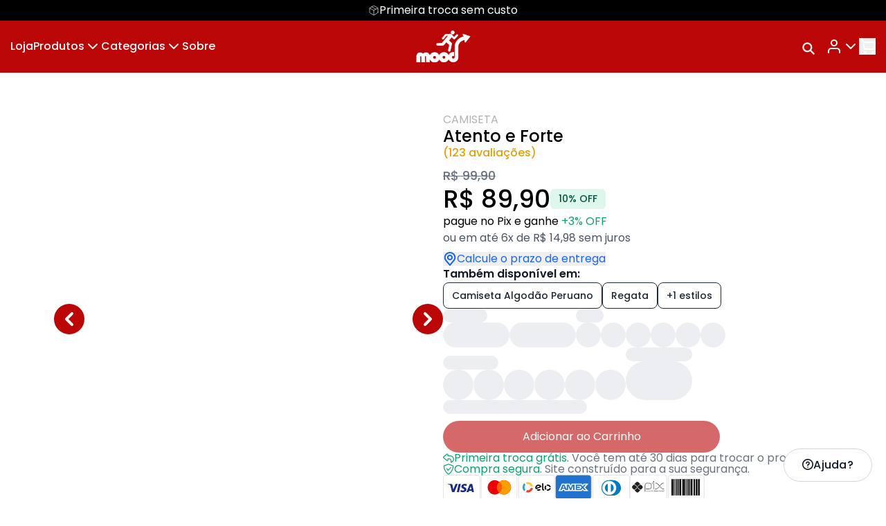

--- FILE ---
content_type: text/html; charset=utf-8
request_url: https://loja.mood.com.br/mood/product/atento-e-forte-26327a13-fad5-42a2-9905-a66503b3ef88
body_size: 45586
content:
<!DOCTYPE html>
<html lang="pt-br">
  <head prefix="og: http://ogp.me/ns# fb: http://ogp.me/ns/fb# product: http://ogp.me/ns/product#">
    <!-- Google Tag Manager -->
  <script>
    document.addEventListener('DOMContentLoaded', function(event) {
      let dataLayer = window.dataLayer = window.dataLayer || [];

      dataLayer.push({
        'event': 'virtualPageView',
        'GA4': 'G-1E31XDWYZV'
      });

      (function(w,d,s,l,i){w[l]=w[l]||[];w[l].push({'gtm.start':
        new Date().getTime(),event:'gtm.js'});var f=d.getElementsByTagName(s)[0],
        j=d.createElement(s),dl=l!='dataLayer'?'&l='+l:'';j.async=true;j.src=
        'https://www.googletagmanager.com/gtm.js?id='+i+dl;f.parentNode.insertBefore(j,f);
      })(window,document,'script','dataLayer','GTM-TJWKDN9');
    });
  </script>
<!-- End Google Tag Manager -->

<!-- Google Analytics -->
<script async src='https://www.googletagmanager.com/gtag/js?id=G-T6BS328VRE'></script>
<script>
  window.dataLayer = window.dataLayer || [];
  window.gtag = function (){dataLayer.push(arguments);}
  gtag('js', new Date());
  gtag('config', 'G-T6BS328VRE');
</script>
<!-- End Google Analytics -->

<!-- Google Customer Review Badge
<script src="https://apis.google.com/js/platform.js?onload=renderBadge" async defer></script>
<script>
  window.renderBadge = function() {
    var ratingBadgeContainer = document.createElement("div");
    document.body.appendChild(ratingBadgeContainer);
    window.gapi.load('ratingbadge', function() {
      window.gapi.ratingbadge.render(ratingBadgeContainer, {
        // REQUIRED
        "merchant_id": 112658507,
        // OPTIONAL
        "position": "BOTTOM_RIGHT"
      });
    });
  }
</script>
End Google Customer Review Badge -->

<!-- BEGIN GCR Language Code -->
<script>
  window.___gcfg = {
    lang: 'pt_BR'
  };
</script>
<!-- END GCR Language Code -->



  <!-- WEB -->
  <!-- https://apidock.com/rails/ActionView/Helpers/AssetTagHelper/favicon_link_tag -->
  <link rel="icon" type="image/x-icon" href="https://rsv-ink-images-production.s3.sa-east-1.amazonaws.com/images/store/favicon_image/b692f3f8e5d82c4c33ad7794d3d10bcd.png?X-Amz-Algorithm=AWS4-HMAC-SHA256&amp;X-Amz-Credential=AKIAYUR6ZBQJYFNRWHXF%2F20251111%2Fsa-east-1%2Fs3%2Faws4_request&amp;X-Amz-Date=20251111T033755Z&amp;X-Amz-Expires=900&amp;X-Amz-SignedHeaders=host&amp;X-Amz-Signature=366860cbcb4e0831eedbd519d14e8654d741e628b20dfad5690a73234b84ba94" />
  <link rel="apple-touch-icon" type="image/x-icon" href="https://rsv-ink-images-production.s3.sa-east-1.amazonaws.com/images/store/favicon_image/b692f3f8e5d82c4c33ad7794d3d10bcd.png?X-Amz-Algorithm=AWS4-HMAC-SHA256&amp;X-Amz-Credential=AKIAYUR6ZBQJYFNRWHXF%2F20251111%2Fsa-east-1%2Fs3%2Faws4_request&amp;X-Amz-Date=20251111T033755Z&amp;X-Amz-Expires=900&amp;X-Amz-SignedHeaders=host&amp;X-Amz-Signature=366860cbcb4e0831eedbd519d14e8654d741e628b20dfad5690a73234b84ba94" />

  <!-- https://stackoverflow.com/a/24723106/1096110 -->
  <meta name="application-name" content="MOOD">

  <!-- APPLE -->
  <meta name="apple-mobile-web-app-title" content="MOOD">
  <meta name="apple-mobile-web-app-capable" content="yes">
  <meta name="apple-mobile-web-app-status-bar-style" content="black">
  <link rel="mask-icon" href="assets/favicons/safari-pinned-tab.svg" color="#ff73d7">

  <!-- GOOGLE -->
  <meta name="apple-mobile-web-app-capable" content="yes">
  <meta name="theme-color" content="#ba0606">


<title>MOOD</title>

<!-- SEO rich snippets -->
<!-- User-related meta tags -->
<meta name="current_user_roles" content="none" />

<!-- Pinterest snip to confirm website -->
<meta name="p:domain_verify" content="928dc1e6ae0e7afd0dcae2c605595bdf" />

<!-- Facebook Open Graph -->
<meta property="fb:app_id" content="767806259958681" />
<meta property="og:locale:locale" content="pt_BR" />
<meta property="og:locale:alternate" content="en_US" />
<meta property="og:site_name" content="MOOD" />
  <!-- facebook -->
  <meta name="description" content="  
  " />

  <meta property="og:title" content="Atento e Forte" />
  <meta property="og:description" content="  
  " />
  <meta property="og:url"  content="https://loja.mood.com.br/mood/product/atento-e-forte-26327a13-fad5-42a2-9905-a66503b3ef88" />
  <meta property="og:image" content="https://rsv-ink-images.ink.rsvcloud.com/images/product_v2/main_image/8ed46d98c5a04f03f66ca1739277c557.webp" />
  <meta property="og:image:width" content="800" />
  <meta property="og:image:height" content="800" />
  <meta property="product:brand" content="MOOD" />
  <meta property="product:availability" content="in stock" />
  <meta property="product:condition" content="new">
  <meta property="product:price:amount" content="89.9" />
  <meta property="product:price:currency" content="BRL" />
  <meta property="product:retailer_item_id" content="211421" />

  <!-- Konduto -->
  <meta name="kdt:page" content="product">
  <meta name="kdt:product" content="name=Atento e Forte">
<!-- se for perfil de artista -->

<!-- Google Search Rich Snippets -->
  <!-- Google Organization -->
  <script type="application/ld+json">
    {
      "@context": "http://schema.org",
      "@type": "Organization",
      "url": "https://www.reserva.ink",
      "logo": "https://d2u4gk28rgr5ys.cloudfront.net/assets/site/logo/logo_touts_navbar-0a83acc4a5b5366a0689e236ada768d98db37e0991ee31c22b7c52d0e8c704af.png",
      "name": "Reserva INKK",
      "legalName": "Arezzo Industria e Comercio S.A.",
      "address": {
        "@type": "PostalAddress",
        "streetAddress": "Rua Prefeito Olimpio de Melo, 1435",
        "addressLocality": "Rio de Janeiro",
        "addressRegion": "RJ",
        "postalCode": "20930-004",
        "addressCountry": "BR"
      },
      "brand": {
        "@type": "Brand",
        "name": "Reserva INK",
        "logo": "https://d2u4gk28rgr5ys.cloudfront.net/assets/site/logo/logo_touts_navbar-0a83acc4a5b5366a0689e236ada768d98db37e0991ee31c22b7c52d0e8c704af.png",
        "url": "https://www.reserva.ink"
      },
      "taxID": "16.590.234/0064-50",
      "description": "Loja de camisetas para quem busca estampas autênticas e exclusivas. Trabalhamos com algodão de qualidade e impressão de alta tecnologia."
    }
  </script>
  <!-- /Google Organization -->

  <meta name="keywords" content="arte, artistas independentes, design, camisetas" />

<meta name="csrf-param" content="authenticity_token" />
<meta name="csrf-token" content="XdFTZMMkzV0ROPnsf8Zhe6lsoHwKddOf1qf3xoVYNLHJYdnWRktsx2vGs1Ck33O-nnfajDgG0UgLqvvHNQzpLg" />

<!-- Inject metatags from views -->


    <meta name="csrf-param" content="authenticity_token" />
<meta name="csrf-token" content="8nUpXXMwuZop8iZCK67FA4eJlL48Budd2t7CBlxG4Y9mxaPv9l8YAFMMbP7wt9fGsJLuTg515YoH084H7BI8EA" />
    <meta http-equiv="Content-Type" content="text/html; charset=UTF-8" />
<script type="text/javascript">window.NREUM||(NREUM={});NREUM.info={"beacon":"bam.nr-data.net","errorBeacon":"bam.nr-data.net","licenseKey":"NRJS-342820b7dc9f0169f57","applicationID":"449199529","transactionName":"IF5ZERZaVF5WEx4REgxDUhZLRUpdVxRSFhVMQl8KEw==","queueTime":1,"applicationTime":200,"agent":""}</script>
<script type="text/javascript">(window.NREUM||(NREUM={})).init={ajax:{deny_list:["bam.nr-data.net"]},feature_flags:["soft_nav"]};(window.NREUM||(NREUM={})).loader_config={licenseKey:"NRJS-342820b7dc9f0169f57",applicationID:"449199529",browserID:"449199887"};;/*! For license information please see nr-loader-rum-1.302.0.min.js.LICENSE.txt */
(()=>{var e,t,r={122:(e,t,r)=>{"use strict";r.d(t,{a:()=>i});var n=r(944);function i(e,t){try{if(!e||"object"!=typeof e)return(0,n.R)(3);if(!t||"object"!=typeof t)return(0,n.R)(4);const r=Object.create(Object.getPrototypeOf(t),Object.getOwnPropertyDescriptors(t)),a=0===Object.keys(r).length?e:r;for(let o in a)if(void 0!==e[o])try{if(null===e[o]){r[o]=null;continue}Array.isArray(e[o])&&Array.isArray(t[o])?r[o]=Array.from(new Set([...e[o],...t[o]])):"object"==typeof e[o]&&"object"==typeof t[o]?r[o]=i(e[o],t[o]):r[o]=e[o]}catch(e){r[o]||(0,n.R)(1,e)}return r}catch(e){(0,n.R)(2,e)}}},154:(e,t,r)=>{"use strict";r.d(t,{OF:()=>c,RI:()=>i,WN:()=>u,bv:()=>a,gm:()=>o,mw:()=>s,sb:()=>d});var n=r(863);const i="undefined"!=typeof window&&!!window.document,a="undefined"!=typeof WorkerGlobalScope&&("undefined"!=typeof self&&self instanceof WorkerGlobalScope&&self.navigator instanceof WorkerNavigator||"undefined"!=typeof globalThis&&globalThis instanceof WorkerGlobalScope&&globalThis.navigator instanceof WorkerNavigator),o=i?window:"undefined"!=typeof WorkerGlobalScope&&("undefined"!=typeof self&&self instanceof WorkerGlobalScope&&self||"undefined"!=typeof globalThis&&globalThis instanceof WorkerGlobalScope&&globalThis),s=Boolean("hidden"===o?.document?.visibilityState),c=/iPad|iPhone|iPod/.test(o.navigator?.userAgent),d=c&&"undefined"==typeof SharedWorker,u=((()=>{const e=o.navigator?.userAgent?.match(/Firefox[/\s](\d+\.\d+)/);Array.isArray(e)&&e.length>=2&&e[1]})(),Date.now()-(0,n.t)())},163:(e,t,r)=>{"use strict";r.d(t,{j:()=>T});var n=r(384),i=r(741);var a=r(555);r(860).K7.genericEvents;const o="experimental.resources",s="register",c=e=>{if(!e||"string"!=typeof e)return!1;try{document.createDocumentFragment().querySelector(e)}catch{return!1}return!0};var d=r(614),u=r(944),l=r(122);const f="[data-nr-mask]",g=e=>(0,l.a)(e,(()=>{const e={feature_flags:[],experimental:{allow_registered_children:!1,resources:!1},mask_selector:"*",block_selector:"[data-nr-block]",mask_input_options:{color:!1,date:!1,"datetime-local":!1,email:!1,month:!1,number:!1,range:!1,search:!1,tel:!1,text:!1,time:!1,url:!1,week:!1,textarea:!1,select:!1,password:!0}};return{ajax:{deny_list:void 0,block_internal:!0,enabled:!0,autoStart:!0},api:{get allow_registered_children(){return e.feature_flags.includes(s)||e.experimental.allow_registered_children},set allow_registered_children(t){e.experimental.allow_registered_children=t},duplicate_registered_data:!1},distributed_tracing:{enabled:void 0,exclude_newrelic_header:void 0,cors_use_newrelic_header:void 0,cors_use_tracecontext_headers:void 0,allowed_origins:void 0},get feature_flags(){return e.feature_flags},set feature_flags(t){e.feature_flags=t},generic_events:{enabled:!0,autoStart:!0},harvest:{interval:30},jserrors:{enabled:!0,autoStart:!0},logging:{enabled:!0,autoStart:!0},metrics:{enabled:!0,autoStart:!0},obfuscate:void 0,page_action:{enabled:!0},page_view_event:{enabled:!0,autoStart:!0},page_view_timing:{enabled:!0,autoStart:!0},performance:{capture_marks:!1,capture_measures:!1,capture_detail:!0,resources:{get enabled(){return e.feature_flags.includes(o)||e.experimental.resources},set enabled(t){e.experimental.resources=t},asset_types:[],first_party_domains:[],ignore_newrelic:!0}},privacy:{cookies_enabled:!0},proxy:{assets:void 0,beacon:void 0},session:{expiresMs:d.wk,inactiveMs:d.BB},session_replay:{autoStart:!0,enabled:!1,preload:!1,sampling_rate:10,error_sampling_rate:100,collect_fonts:!1,inline_images:!1,fix_stylesheets:!0,mask_all_inputs:!0,get mask_text_selector(){return e.mask_selector},set mask_text_selector(t){c(t)?e.mask_selector="".concat(t,",").concat(f):""===t||null===t?e.mask_selector=f:(0,u.R)(5,t)},get block_class(){return"nr-block"},get ignore_class(){return"nr-ignore"},get mask_text_class(){return"nr-mask"},get block_selector(){return e.block_selector},set block_selector(t){c(t)?e.block_selector+=",".concat(t):""!==t&&(0,u.R)(6,t)},get mask_input_options(){return e.mask_input_options},set mask_input_options(t){t&&"object"==typeof t?e.mask_input_options={...t,password:!0}:(0,u.R)(7,t)}},session_trace:{enabled:!0,autoStart:!0},soft_navigations:{enabled:!0,autoStart:!0},spa:{enabled:!0,autoStart:!0},ssl:void 0,user_actions:{enabled:!0,elementAttributes:["id","className","tagName","type"]}}})());var p=r(154),m=r(324);let h=0;const v={buildEnv:m.F3,distMethod:m.Xs,version:m.xv,originTime:p.WN},b={appMetadata:{},customTransaction:void 0,denyList:void 0,disabled:!1,harvester:void 0,isolatedBacklog:!1,isRecording:!1,loaderType:void 0,maxBytes:3e4,obfuscator:void 0,onerror:void 0,ptid:void 0,releaseIds:{},session:void 0,timeKeeper:void 0,registeredEntities:[],jsAttributesMetadata:{bytes:0},get harvestCount(){return++h}},y=e=>{const t=(0,l.a)(e,b),r=Object.keys(v).reduce((e,t)=>(e[t]={value:v[t],writable:!1,configurable:!0,enumerable:!0},e),{});return Object.defineProperties(t,r)};var _=r(701);const w=e=>{const t=e.startsWith("http");e+="/",r.p=t?e:"https://"+e};var x=r(836),k=r(241);const S={accountID:void 0,trustKey:void 0,agentID:void 0,licenseKey:void 0,applicationID:void 0,xpid:void 0},A=e=>(0,l.a)(e,S),R=new Set;function T(e,t={},r,o){let{init:s,info:c,loader_config:d,runtime:u={},exposed:l=!0}=t;if(!c){const e=(0,n.pV)();s=e.init,c=e.info,d=e.loader_config}e.init=g(s||{}),e.loader_config=A(d||{}),c.jsAttributes??={},p.bv&&(c.jsAttributes.isWorker=!0),e.info=(0,a.D)(c);const f=e.init,m=[c.beacon,c.errorBeacon];R.has(e.agentIdentifier)||(f.proxy.assets&&(w(f.proxy.assets),m.push(f.proxy.assets)),f.proxy.beacon&&m.push(f.proxy.beacon),e.beacons=[...m],function(e){const t=(0,n.pV)();Object.getOwnPropertyNames(i.W.prototype).forEach(r=>{const n=i.W.prototype[r];if("function"!=typeof n||"constructor"===n)return;let a=t[r];e[r]&&!1!==e.exposed&&"micro-agent"!==e.runtime?.loaderType&&(t[r]=(...t)=>{const n=e[r](...t);return a?a(...t):n})})}(e),(0,n.US)("activatedFeatures",_.B),e.runSoftNavOverSpa&&=!0===f.soft_navigations.enabled&&f.feature_flags.includes("soft_nav")),u.denyList=[...f.ajax.deny_list||[],...f.ajax.block_internal?m:[]],u.ptid=e.agentIdentifier,u.loaderType=r,e.runtime=y(u),R.has(e.agentIdentifier)||(e.ee=x.ee.get(e.agentIdentifier),e.exposed=l,(0,k.W)({agentIdentifier:e.agentIdentifier,drained:!!_.B?.[e.agentIdentifier],type:"lifecycle",name:"initialize",feature:void 0,data:e.config})),R.add(e.agentIdentifier)}},234:(e,t,r)=>{"use strict";r.d(t,{W:()=>a});var n=r(836),i=r(687);class a{constructor(e,t){this.agentIdentifier=e,this.ee=n.ee.get(e),this.featureName=t,this.blocked=!1}deregisterDrain(){(0,i.x3)(this.agentIdentifier,this.featureName)}}},241:(e,t,r)=>{"use strict";r.d(t,{W:()=>a});var n=r(154);const i="newrelic";function a(e={}){try{n.gm.dispatchEvent(new CustomEvent(i,{detail:e}))}catch(e){}}},261:(e,t,r)=>{"use strict";r.d(t,{$9:()=>d,BL:()=>s,CH:()=>g,Dl:()=>_,Fw:()=>y,PA:()=>h,Pl:()=>n,Tb:()=>l,U2:()=>a,V1:()=>k,Wb:()=>x,bt:()=>b,cD:()=>v,d3:()=>w,dT:()=>c,eY:()=>p,fF:()=>f,hG:()=>i,k6:()=>o,nb:()=>m,o5:()=>u});const n="api-",i="addPageAction",a="addToTrace",o="addRelease",s="finished",c="interaction",d="log",u="noticeError",l="pauseReplay",f="recordCustomEvent",g="recordReplay",p="register",m="setApplicationVersion",h="setCurrentRouteName",v="setCustomAttribute",b="setErrorHandler",y="setPageViewName",_="setUserId",w="start",x="wrapLogger",k="measure"},289:(e,t,r)=>{"use strict";r.d(t,{GG:()=>a,Qr:()=>s,sB:()=>o});var n=r(878);function i(){return"undefined"==typeof document||"complete"===document.readyState}function a(e,t){if(i())return e();(0,n.sp)("load",e,t)}function o(e){if(i())return e();(0,n.DD)("DOMContentLoaded",e)}function s(e){if(i())return e();(0,n.sp)("popstate",e)}},324:(e,t,r)=>{"use strict";r.d(t,{F3:()=>i,Xs:()=>a,xv:()=>n});const n="1.302.0",i="PROD",a="CDN"},374:(e,t,r)=>{r.nc=(()=>{try{return document?.currentScript?.nonce}catch(e){}return""})()},384:(e,t,r)=>{"use strict";r.d(t,{NT:()=>o,US:()=>u,Zm:()=>s,bQ:()=>d,dV:()=>c,pV:()=>l});var n=r(154),i=r(863),a=r(910);const o={beacon:"bam.nr-data.net",errorBeacon:"bam.nr-data.net"};function s(){return n.gm.NREUM||(n.gm.NREUM={}),void 0===n.gm.newrelic&&(n.gm.newrelic=n.gm.NREUM),n.gm.NREUM}function c(){let e=s();return e.o||(e.o={ST:n.gm.setTimeout,SI:n.gm.setImmediate||n.gm.setInterval,CT:n.gm.clearTimeout,XHR:n.gm.XMLHttpRequest,REQ:n.gm.Request,EV:n.gm.Event,PR:n.gm.Promise,MO:n.gm.MutationObserver,FETCH:n.gm.fetch,WS:n.gm.WebSocket},(0,a.i)(...Object.values(e.o))),e}function d(e,t){let r=s();r.initializedAgents??={},t.initializedAt={ms:(0,i.t)(),date:new Date},r.initializedAgents[e]=t}function u(e,t){s()[e]=t}function l(){return function(){let e=s();const t=e.info||{};e.info={beacon:o.beacon,errorBeacon:o.errorBeacon,...t}}(),function(){let e=s();const t=e.init||{};e.init={...t}}(),c(),function(){let e=s();const t=e.loader_config||{};e.loader_config={...t}}(),s()}},389:(e,t,r)=>{"use strict";function n(e,t=500,r={}){const n=r?.leading||!1;let i;return(...r)=>{n&&void 0===i&&(e.apply(this,r),i=setTimeout(()=>{i=clearTimeout(i)},t)),n||(clearTimeout(i),i=setTimeout(()=>{e.apply(this,r)},t))}}function i(e){let t=!1;return(...r)=>{t||(t=!0,e.apply(this,r))}}r.d(t,{J:()=>i,s:()=>n})},555:(e,t,r)=>{"use strict";r.d(t,{D:()=>s,f:()=>o});var n=r(384),i=r(122);const a={beacon:n.NT.beacon,errorBeacon:n.NT.errorBeacon,licenseKey:void 0,applicationID:void 0,sa:void 0,queueTime:void 0,applicationTime:void 0,ttGuid:void 0,user:void 0,account:void 0,product:void 0,extra:void 0,jsAttributes:{},userAttributes:void 0,atts:void 0,transactionName:void 0,tNamePlain:void 0};function o(e){try{return!!e.licenseKey&&!!e.errorBeacon&&!!e.applicationID}catch(e){return!1}}const s=e=>(0,i.a)(e,a)},566:(e,t,r)=>{"use strict";r.d(t,{LA:()=>s,bz:()=>o});var n=r(154);const i="xxxxxxxx-xxxx-4xxx-yxxx-xxxxxxxxxxxx";function a(e,t){return e?15&e[t]:16*Math.random()|0}function o(){const e=n.gm?.crypto||n.gm?.msCrypto;let t,r=0;return e&&e.getRandomValues&&(t=e.getRandomValues(new Uint8Array(30))),i.split("").map(e=>"x"===e?a(t,r++).toString(16):"y"===e?(3&a()|8).toString(16):e).join("")}function s(e){const t=n.gm?.crypto||n.gm?.msCrypto;let r,i=0;t&&t.getRandomValues&&(r=t.getRandomValues(new Uint8Array(e)));const o=[];for(var s=0;s<e;s++)o.push(a(r,i++).toString(16));return o.join("")}},606:(e,t,r)=>{"use strict";r.d(t,{i:()=>a});var n=r(908);a.on=o;var i=a.handlers={};function a(e,t,r,a){o(a||n.d,i,e,t,r)}function o(e,t,r,i,a){a||(a="feature"),e||(e=n.d);var o=t[a]=t[a]||{};(o[r]=o[r]||[]).push([e,i])}},607:(e,t,r)=>{"use strict";r.d(t,{W:()=>n});const n=(0,r(566).bz)()},614:(e,t,r)=>{"use strict";r.d(t,{BB:()=>o,H3:()=>n,g:()=>d,iL:()=>c,tS:()=>s,uh:()=>i,wk:()=>a});const n="NRBA",i="SESSION",a=144e5,o=18e5,s={STARTED:"session-started",PAUSE:"session-pause",RESET:"session-reset",RESUME:"session-resume",UPDATE:"session-update"},c={SAME_TAB:"same-tab",CROSS_TAB:"cross-tab"},d={OFF:0,FULL:1,ERROR:2}},630:(e,t,r)=>{"use strict";r.d(t,{T:()=>n});const n=r(860).K7.pageViewEvent},646:(e,t,r)=>{"use strict";r.d(t,{y:()=>n});class n{constructor(e){this.contextId=e}}},687:(e,t,r)=>{"use strict";r.d(t,{Ak:()=>d,Ze:()=>f,x3:()=>u});var n=r(241),i=r(836),a=r(606),o=r(860),s=r(646);const c={};function d(e,t){const r={staged:!1,priority:o.P3[t]||0};l(e),c[e].get(t)||c[e].set(t,r)}function u(e,t){e&&c[e]&&(c[e].get(t)&&c[e].delete(t),p(e,t,!1),c[e].size&&g(e))}function l(e){if(!e)throw new Error("agentIdentifier required");c[e]||(c[e]=new Map)}function f(e="",t="feature",r=!1){if(l(e),!e||!c[e].get(t)||r)return p(e,t);c[e].get(t).staged=!0,g(e)}function g(e){const t=Array.from(c[e]);t.every(([e,t])=>t.staged)&&(t.sort((e,t)=>e[1].priority-t[1].priority),t.forEach(([t])=>{c[e].delete(t),p(e,t)}))}function p(e,t,r=!0){const o=e?i.ee.get(e):i.ee,c=a.i.handlers;if(!o.aborted&&o.backlog&&c){if((0,n.W)({agentIdentifier:e,type:"lifecycle",name:"drain",feature:t}),r){const e=o.backlog[t],r=c[t];if(r){for(let t=0;e&&t<e.length;++t)m(e[t],r);Object.entries(r).forEach(([e,t])=>{Object.values(t||{}).forEach(t=>{t[0]?.on&&t[0]?.context()instanceof s.y&&t[0].on(e,t[1])})})}}o.isolatedBacklog||delete c[t],o.backlog[t]=null,o.emit("drain-"+t,[])}}function m(e,t){var r=e[1];Object.values(t[r]||{}).forEach(t=>{var r=e[0];if(t[0]===r){var n=t[1],i=e[3],a=e[2];n.apply(i,a)}})}},699:(e,t,r)=>{"use strict";r.d(t,{It:()=>a,KC:()=>s,No:()=>i,qh:()=>o});var n=r(860);const i=16e3,a=1e6,o="SESSION_ERROR",s={[n.K7.logging]:!0,[n.K7.genericEvents]:!1,[n.K7.jserrors]:!1,[n.K7.ajax]:!1}},701:(e,t,r)=>{"use strict";r.d(t,{B:()=>a,t:()=>o});var n=r(241);const i=new Set,a={};function o(e,t){const r=t.agentIdentifier;a[r]??={},e&&"object"==typeof e&&(i.has(r)||(t.ee.emit("rumresp",[e]),a[r]=e,i.add(r),(0,n.W)({agentIdentifier:r,loaded:!0,drained:!0,type:"lifecycle",name:"load",feature:void 0,data:e})))}},741:(e,t,r)=>{"use strict";r.d(t,{W:()=>a});var n=r(944),i=r(261);class a{#e(e,...t){if(this[e]!==a.prototype[e])return this[e](...t);(0,n.R)(35,e)}addPageAction(e,t){return this.#e(i.hG,e,t)}register(e){return this.#e(i.eY,e)}recordCustomEvent(e,t){return this.#e(i.fF,e,t)}setPageViewName(e,t){return this.#e(i.Fw,e,t)}setCustomAttribute(e,t,r){return this.#e(i.cD,e,t,r)}noticeError(e,t){return this.#e(i.o5,e,t)}setUserId(e){return this.#e(i.Dl,e)}setApplicationVersion(e){return this.#e(i.nb,e)}setErrorHandler(e){return this.#e(i.bt,e)}addRelease(e,t){return this.#e(i.k6,e,t)}log(e,t){return this.#e(i.$9,e,t)}start(){return this.#e(i.d3)}finished(e){return this.#e(i.BL,e)}recordReplay(){return this.#e(i.CH)}pauseReplay(){return this.#e(i.Tb)}addToTrace(e){return this.#e(i.U2,e)}setCurrentRouteName(e){return this.#e(i.PA,e)}interaction(e){return this.#e(i.dT,e)}wrapLogger(e,t,r){return this.#e(i.Wb,e,t,r)}measure(e,t){return this.#e(i.V1,e,t)}}},773:(e,t,r)=>{"use strict";r.d(t,{z_:()=>a,XG:()=>s,TZ:()=>n,rs:()=>i,xV:()=>o});r(154),r(566),r(384);const n=r(860).K7.metrics,i="sm",a="cm",o="storeSupportabilityMetrics",s="storeEventMetrics"},782:(e,t,r)=>{"use strict";r.d(t,{T:()=>n});const n=r(860).K7.pageViewTiming},836:(e,t,r)=>{"use strict";r.d(t,{P:()=>s,ee:()=>c});var n=r(384),i=r(990),a=r(646),o=r(607);const s="nr@context:".concat(o.W),c=function e(t,r){var n={},o={},u={},l=!1;try{l=16===r.length&&d.initializedAgents?.[r]?.runtime.isolatedBacklog}catch(e){}var f={on:p,addEventListener:p,removeEventListener:function(e,t){var r=n[e];if(!r)return;for(var i=0;i<r.length;i++)r[i]===t&&r.splice(i,1)},emit:function(e,r,n,i,a){!1!==a&&(a=!0);if(c.aborted&&!i)return;t&&a&&t.emit(e,r,n);var s=g(n);m(e).forEach(e=>{e.apply(s,r)});var d=v()[o[e]];d&&d.push([f,e,r,s]);return s},get:h,listeners:m,context:g,buffer:function(e,t){const r=v();if(t=t||"feature",f.aborted)return;Object.entries(e||{}).forEach(([e,n])=>{o[n]=t,t in r||(r[t]=[])})},abort:function(){f._aborted=!0,Object.keys(f.backlog).forEach(e=>{delete f.backlog[e]})},isBuffering:function(e){return!!v()[o[e]]},debugId:r,backlog:l?{}:t&&"object"==typeof t.backlog?t.backlog:{},isolatedBacklog:l};return Object.defineProperty(f,"aborted",{get:()=>{let e=f._aborted||!1;return e||(t&&(e=t.aborted),e)}}),f;function g(e){return e&&e instanceof a.y?e:e?(0,i.I)(e,s,()=>new a.y(s)):new a.y(s)}function p(e,t){n[e]=m(e).concat(t)}function m(e){return n[e]||[]}function h(t){return u[t]=u[t]||e(f,t)}function v(){return f.backlog}}(void 0,"globalEE"),d=(0,n.Zm)();d.ee||(d.ee=c)},843:(e,t,r)=>{"use strict";r.d(t,{u:()=>i});var n=r(878);function i(e,t=!1,r,i){(0,n.DD)("visibilitychange",function(){if(t)return void("hidden"===document.visibilityState&&e());e(document.visibilityState)},r,i)}},860:(e,t,r)=>{"use strict";r.d(t,{$J:()=>u,K7:()=>c,P3:()=>d,XX:()=>i,Yy:()=>s,df:()=>a,qY:()=>n,v4:()=>o});const n="events",i="jserrors",a="browser/blobs",o="rum",s="browser/logs",c={ajax:"ajax",genericEvents:"generic_events",jserrors:i,logging:"logging",metrics:"metrics",pageAction:"page_action",pageViewEvent:"page_view_event",pageViewTiming:"page_view_timing",sessionReplay:"session_replay",sessionTrace:"session_trace",softNav:"soft_navigations",spa:"spa"},d={[c.pageViewEvent]:1,[c.pageViewTiming]:2,[c.metrics]:3,[c.jserrors]:4,[c.spa]:5,[c.ajax]:6,[c.sessionTrace]:7,[c.softNav]:8,[c.sessionReplay]:9,[c.logging]:10,[c.genericEvents]:11},u={[c.pageViewEvent]:o,[c.pageViewTiming]:n,[c.ajax]:n,[c.spa]:n,[c.softNav]:n,[c.metrics]:i,[c.jserrors]:i,[c.sessionTrace]:a,[c.sessionReplay]:a,[c.logging]:s,[c.genericEvents]:"ins"}},863:(e,t,r)=>{"use strict";function n(){return Math.floor(performance.now())}r.d(t,{t:()=>n})},878:(e,t,r)=>{"use strict";function n(e,t){return{capture:e,passive:!1,signal:t}}function i(e,t,r=!1,i){window.addEventListener(e,t,n(r,i))}function a(e,t,r=!1,i){document.addEventListener(e,t,n(r,i))}r.d(t,{DD:()=>a,jT:()=>n,sp:()=>i})},908:(e,t,r)=>{"use strict";r.d(t,{d:()=>n,p:()=>i});var n=r(836).ee.get("handle");function i(e,t,r,i,a){a?(a.buffer([e],i),a.emit(e,t,r)):(n.buffer([e],i),n.emit(e,t,r))}},910:(e,t,r)=>{"use strict";r.d(t,{i:()=>a});var n=r(944);const i=new Map;function a(...e){return e.every(e=>{if(i.has(e))return i.get(e);const t="function"==typeof e&&e.toString().includes("[native code]");return t||(0,n.R)(64,e?.name||e?.toString()),i.set(e,t),t})}},944:(e,t,r)=>{"use strict";r.d(t,{R:()=>i});var n=r(241);function i(e,t){"function"==typeof console.debug&&(console.debug("New Relic Warning: https://github.com/newrelic/newrelic-browser-agent/blob/main/docs/warning-codes.md#".concat(e),t),(0,n.W)({agentIdentifier:null,drained:null,type:"data",name:"warn",feature:"warn",data:{code:e,secondary:t}}))}},990:(e,t,r)=>{"use strict";r.d(t,{I:()=>i});var n=Object.prototype.hasOwnProperty;function i(e,t,r){if(n.call(e,t))return e[t];var i=r();if(Object.defineProperty&&Object.keys)try{return Object.defineProperty(e,t,{value:i,writable:!0,enumerable:!1}),i}catch(e){}return e[t]=i,i}}},n={};function i(e){var t=n[e];if(void 0!==t)return t.exports;var a=n[e]={exports:{}};return r[e](a,a.exports,i),a.exports}i.m=r,i.d=(e,t)=>{for(var r in t)i.o(t,r)&&!i.o(e,r)&&Object.defineProperty(e,r,{enumerable:!0,get:t[r]})},i.f={},i.e=e=>Promise.all(Object.keys(i.f).reduce((t,r)=>(i.f[r](e,t),t),[])),i.u=e=>"nr-rum-1.302.0.min.js",i.o=(e,t)=>Object.prototype.hasOwnProperty.call(e,t),e={},t="NRBA-1.302.0.PROD:",i.l=(r,n,a,o)=>{if(e[r])e[r].push(n);else{var s,c;if(void 0!==a)for(var d=document.getElementsByTagName("script"),u=0;u<d.length;u++){var l=d[u];if(l.getAttribute("src")==r||l.getAttribute("data-webpack")==t+a){s=l;break}}if(!s){c=!0;var f={296:"sha512-wOb3n9Oo7XFlPj8/eeDjhAZxpAcaDdsBkC//L8axozi0po4wdPEJ2ECVlu9KEBVFgfQVL0TCY6kPzr0KcVfkBQ=="};(s=document.createElement("script")).charset="utf-8",i.nc&&s.setAttribute("nonce",i.nc),s.setAttribute("data-webpack",t+a),s.src=r,0!==s.src.indexOf(window.location.origin+"/")&&(s.crossOrigin="anonymous"),f[o]&&(s.integrity=f[o])}e[r]=[n];var g=(t,n)=>{s.onerror=s.onload=null,clearTimeout(p);var i=e[r];if(delete e[r],s.parentNode&&s.parentNode.removeChild(s),i&&i.forEach(e=>e(n)),t)return t(n)},p=setTimeout(g.bind(null,void 0,{type:"timeout",target:s}),12e4);s.onerror=g.bind(null,s.onerror),s.onload=g.bind(null,s.onload),c&&document.head.appendChild(s)}},i.r=e=>{"undefined"!=typeof Symbol&&Symbol.toStringTag&&Object.defineProperty(e,Symbol.toStringTag,{value:"Module"}),Object.defineProperty(e,"__esModule",{value:!0})},i.p="https://js-agent.newrelic.com/",(()=>{var e={374:0,840:0};i.f.j=(t,r)=>{var n=i.o(e,t)?e[t]:void 0;if(0!==n)if(n)r.push(n[2]);else{var a=new Promise((r,i)=>n=e[t]=[r,i]);r.push(n[2]=a);var o=i.p+i.u(t),s=new Error;i.l(o,r=>{if(i.o(e,t)&&(0!==(n=e[t])&&(e[t]=void 0),n)){var a=r&&("load"===r.type?"missing":r.type),o=r&&r.target&&r.target.src;s.message="Loading chunk "+t+" failed.\n("+a+": "+o+")",s.name="ChunkLoadError",s.type=a,s.request=o,n[1](s)}},"chunk-"+t,t)}};var t=(t,r)=>{var n,a,[o,s,c]=r,d=0;if(o.some(t=>0!==e[t])){for(n in s)i.o(s,n)&&(i.m[n]=s[n]);if(c)c(i)}for(t&&t(r);d<o.length;d++)a=o[d],i.o(e,a)&&e[a]&&e[a][0](),e[a]=0},r=self["webpackChunk:NRBA-1.302.0.PROD"]=self["webpackChunk:NRBA-1.302.0.PROD"]||[];r.forEach(t.bind(null,0)),r.push=t.bind(null,r.push.bind(r))})(),(()=>{"use strict";i(374);var e=i(566),t=i(741);class r extends t.W{agentIdentifier=(0,e.LA)(16)}var n=i(860);const a=Object.values(n.K7);var o=i(163);var s=i(908),c=i(863),d=i(261),u=i(241),l=i(944),f=i(701),g=i(773);function p(e,t,i,a){const o=a||i;!o||o[e]&&o[e]!==r.prototype[e]||(o[e]=function(){(0,s.p)(g.xV,["API/"+e+"/called"],void 0,n.K7.metrics,i.ee),(0,u.W)({agentIdentifier:i.agentIdentifier,drained:!!f.B?.[i.agentIdentifier],type:"data",name:"api",feature:d.Pl+e,data:{}});try{return t.apply(this,arguments)}catch(e){(0,l.R)(23,e)}})}function m(e,t,r,n,i){const a=e.info;null===r?delete a.jsAttributes[t]:a.jsAttributes[t]=r,(i||null===r)&&(0,s.p)(d.Pl+n,[(0,c.t)(),t,r],void 0,"session",e.ee)}var h=i(687),v=i(234),b=i(289),y=i(154),_=i(384);const w=e=>y.RI&&!0===e?.privacy.cookies_enabled;function x(e){return!!(0,_.dV)().o.MO&&w(e)&&!0===e?.session_trace.enabled}var k=i(389),S=i(699);class A extends v.W{constructor(e,t){super(e.agentIdentifier,t),this.agentRef=e,this.abortHandler=void 0,this.featAggregate=void 0,this.onAggregateImported=void 0,this.deferred=Promise.resolve(),!1===e.init[this.featureName].autoStart?this.deferred=new Promise((t,r)=>{this.ee.on("manual-start-all",(0,k.J)(()=>{(0,h.Ak)(e.agentIdentifier,this.featureName),t()}))}):(0,h.Ak)(e.agentIdentifier,t)}importAggregator(e,t,r={}){if(this.featAggregate)return;let n;this.onAggregateImported=new Promise(e=>{n=e});const a=async()=>{let a;await this.deferred;try{if(w(e.init)){const{setupAgentSession:t}=await i.e(296).then(i.bind(i,305));a=t(e)}}catch(e){(0,l.R)(20,e),this.ee.emit("internal-error",[e]),(0,s.p)(S.qh,[e],void 0,this.featureName,this.ee)}try{if(!this.#t(this.featureName,a,e.init))return(0,h.Ze)(this.agentIdentifier,this.featureName),void n(!1);const{Aggregate:i}=await t();this.featAggregate=new i(e,r),e.runtime.harvester.initializedAggregates.push(this.featAggregate),n(!0)}catch(e){(0,l.R)(34,e),this.abortHandler?.(),(0,h.Ze)(this.agentIdentifier,this.featureName,!0),n(!1),this.ee&&this.ee.abort()}};y.RI?(0,b.GG)(()=>a(),!0):a()}#t(e,t,r){if(this.blocked)return!1;switch(e){case n.K7.sessionReplay:return x(r)&&!!t;case n.K7.sessionTrace:return!!t;default:return!0}}}var R=i(630),T=i(614);class E extends A{static featureName=R.T;constructor(e){var t;super(e,R.T),this.setupInspectionEvents(e.agentIdentifier),t=e,p(d.Fw,function(e,r){"string"==typeof e&&("/"!==e.charAt(0)&&(e="/"+e),t.runtime.customTransaction=(r||"http://custom.transaction")+e,(0,s.p)(d.Pl+d.Fw,[(0,c.t)()],void 0,void 0,t.ee))},t),this.ee.on("api-send-rum",(e,t)=>(0,s.p)("send-rum",[e,t],void 0,this.featureName,this.ee)),this.importAggregator(e,()=>i.e(296).then(i.bind(i,108)))}setupInspectionEvents(e){const t=(t,r)=>{t&&(0,u.W)({agentIdentifier:e,timeStamp:t.timeStamp,loaded:"complete"===t.target.readyState,type:"window",name:r,data:t.target.location+""})};(0,b.sB)(e=>{t(e,"DOMContentLoaded")}),(0,b.GG)(e=>{t(e,"load")}),(0,b.Qr)(e=>{t(e,"navigate")}),this.ee.on(T.tS.UPDATE,(t,r)=>{(0,u.W)({agentIdentifier:e,type:"lifecycle",name:"session",data:r})})}}var N=i(843),j=i(878),I=i(782);class O extends A{static featureName=I.T;constructor(e){super(e,I.T),y.RI&&((0,N.u)(()=>(0,s.p)("docHidden",[(0,c.t)()],void 0,I.T,this.ee),!0),(0,j.sp)("pagehide",()=>(0,s.p)("winPagehide",[(0,c.t)()],void 0,I.T,this.ee)),this.importAggregator(e,()=>i.e(296).then(i.bind(i,350))))}}class P extends A{static featureName=g.TZ;constructor(e){super(e,g.TZ),y.RI&&document.addEventListener("securitypolicyviolation",e=>{(0,s.p)(g.xV,["Generic/CSPViolation/Detected"],void 0,this.featureName,this.ee)}),this.importAggregator(e,()=>i.e(296).then(i.bind(i,623)))}}new class extends r{constructor(e){var t;(super(),y.gm)?(this.features={},(0,_.bQ)(this.agentIdentifier,this),this.desiredFeatures=new Set(e.features||[]),this.desiredFeatures.add(E),this.runSoftNavOverSpa=[...this.desiredFeatures].some(e=>e.featureName===n.K7.softNav),(0,o.j)(this,e,e.loaderType||"agent"),t=this,p(d.cD,function(e,r,n=!1){if("string"==typeof e){if(["string","number","boolean"].includes(typeof r)||null===r)return m(t,e,r,d.cD,n);(0,l.R)(40,typeof r)}else(0,l.R)(39,typeof e)},t),function(e){p(d.Dl,function(t){if("string"==typeof t||null===t)return m(e,"enduser.id",t,d.Dl,!0);(0,l.R)(41,typeof t)},e)}(this),function(e){p(d.nb,function(t){if("string"==typeof t||null===t)return m(e,"application.version",t,d.nb,!1);(0,l.R)(42,typeof t)},e)}(this),function(e){p(d.d3,function(){e.ee.emit("manual-start-all")},e)}(this),this.run()):(0,l.R)(21)}get config(){return{info:this.info,init:this.init,loader_config:this.loader_config,runtime:this.runtime}}get api(){return this}run(){try{const e=function(e){const t={};return a.forEach(r=>{t[r]=!!e[r]?.enabled}),t}(this.init),t=[...this.desiredFeatures];t.sort((e,t)=>n.P3[e.featureName]-n.P3[t.featureName]),t.forEach(t=>{if(!e[t.featureName]&&t.featureName!==n.K7.pageViewEvent)return;if(this.runSoftNavOverSpa&&t.featureName===n.K7.spa)return;if(!this.runSoftNavOverSpa&&t.featureName===n.K7.softNav)return;const r=function(e){switch(e){case n.K7.ajax:return[n.K7.jserrors];case n.K7.sessionTrace:return[n.K7.ajax,n.K7.pageViewEvent];case n.K7.sessionReplay:return[n.K7.sessionTrace];case n.K7.pageViewTiming:return[n.K7.pageViewEvent];default:return[]}}(t.featureName).filter(e=>!(e in this.features));r.length>0&&(0,l.R)(36,{targetFeature:t.featureName,missingDependencies:r}),this.features[t.featureName]=new t(this)})}catch(e){(0,l.R)(22,e);for(const e in this.features)this.features[e].abortHandler?.();const t=(0,_.Zm)();delete t.initializedAgents[this.agentIdentifier]?.features,delete this.sharedAggregator;return t.ee.get(this.agentIdentifier).abort(),!1}}}({features:[E,O,P],loaderType:"lite"})})()})();</script>
    <meta name="viewport" content="width=device-width, initial-scale=1, shrink-to-fit=no">
    <meta name="google-site-verification" content="xcTyd3g-n2gUNtLqTZN6Sk-PeAs8IlY6rxVEKaU1j0c" />

      <meta name="turbo-refresh-method" content="replace">
      <meta name="turbo-refresh-scroll" content="reset">
      <meta name="turbo-prefetch" content="false">

    <!--Import Google Icon Font-->
    <link rel="preconnect" href="https://fonts.gstatic.com" crossorigin>
    <link rel="preload" as="style" href="https://fonts.googleapis.com/css2?family=Poppins:wght@100;200;300;400;500;600;700&display=swap">
    <link rel="stylesheet" href="https://fonts.googleapis.com/css2?family=Poppins:wght@100;200;300;400;500;600;700&display=swap">
    <link rel="preload" as="style" href="https://use.fontawesome.com/releases/v5.6.3/css/all.css" integrity="sha384-UHRtZLI+pbxtHCWp1t77Bi1L4ZtiqrqD80Kn4Z8NTSRyMA2Fd33n5dQ8lWUE00s/" crossorigin="anonymous">
    <link rel="stylesheet" href="https://use.fontawesome.com/releases/v5.6.3/css/all.css" integrity="sha384-UHRtZLI+pbxtHCWp1t77Bi1L4ZtiqrqD80Kn4Z8NTSRyMA2Fd33n5dQ8lWUE00s/" crossorigin="anonymous">

    <link rel="stylesheet" href="https://d2u4gk28rgr5ys.cloudfront.net/assets/stores/application-4e1f3d821d2621ad6f2c2a175a4e2420a6d6a7ff68753a6091b9cac32d693cb6.css" media="all" data-turbo-track="reload" />
    <link rel="stylesheet" href="https://d2u4gk28rgr5ys.cloudfront.net/assets/application.tailwind-31333375c6b37a641d9a03f3d58cbd418993ffe96ce0bc0c6690fb24c19b4b7e.css" media="all" data-turbo-track="reload" />

    
<style type="text/css">
  :root {
    --color-primary: #ba0606;
    --color-rgb: 186,6,6;
    --color-image: ;
    --cover: #&lt;Banner::Mobile::ActiveRecord_Associations_CollectionProxy:0x00007fed90b73e98&gt;;
  }

  .brand-color {
    background-color: #ba0606;
  }

  .text-color {
    color: #ba0606;
  }

  .border-color {
    border-color: #ba0606;
  }

  .lighter {
    background-color: rgba(245, 245, 245, 0.35);
  }
  
  .menu-alpha-40 {
    background: rgba(186,6,6);
    box-shadow: none;
  }

  .menu-alpha-70 {
    background: rgba(186,6,6);
  }

  .bg-half-brand {
    background-color: #fff;
    background-repeat: repeat-x;
  }
</style>


    

    <script src="https://d2u4gk28rgr5ys.cloudfront.net/assets/engines/ink_store/application-dc9cce7601f3698838e1b8fa3d04d24b61635660070aba9051b6e74be2c7a393.js" data-turbo-track="reload" async="async"></script>
    <script src="https://cdn.jsdelivr.net/npm/feather-icons/dist/feather.min.js"></script>
      <!-- BEGIN Facebook JavaScript SDK -->
<div id="fb-root"></div>
<script>
!function(f,b,e,v,n,t,s)
  {if(f.fbq)return;n=f.fbq=function(){n.callMethod?
  n.callMethod.apply(n,arguments):n.queue.push(arguments)};
  if(!f._fbq)f._fbq=n;n.push=n;n.loaded=!0;n.version='2.0';
  n.queue=[];t=b.createElement(e);t.async=!0;
  t.src=v;s=b.getElementsByTagName(e)[0];
  s.parentNode.insertBefore(t,s)}(window, document,'script',
  'https://connect.facebook.net/en_US/fbevents.js');
</script>
<!-- END Facebook -->

        <script>
    fbq('init', '765570564042843');

    fbq('track', 'PageView',
      {
        external_id: 'ae10f1e5a327726bf7075ee91e2ffc419fcd5a1dec47d863ce32030110761640',
      },
      { eventID: '2b31e14d9dc07300b8af724d0a985dfdb8ce7fb9d259946aa2de16326541094f' }
    );
  </script>


  </head>

  <body data-rails-env="production" data-store-fb-pixel-id='765570564042843' class="font-poppins">
    <script type="text/javascript">
    var __kdt = __kdt || [];
    __kdt.push({ public_key: "PDB5394729F" });
    __kdt.push({ post_on_load: false }); // Envio automático desativado
    (function () {
      var kdt = document.createElement("script");
      kdt.id = "kdtjs";
      kdt.type = "text/javascript";
      kdt.async = true;
      kdt.src = "https://i.k-analytix.com/k.js";
      var s = document.getElementsByTagName("body")[0];
      s.parentNode.insertBefore(kdt, s);
    })();

    // Generate a unique visitor ID
    var visitorID;
    (function() {
      var period = 300;
      var limit = 20 * 1e3;
      var nTry = 0;
      var intervalID = setInterval(function() {
      var clear = limit/period <= ++nTry;
      if ((typeof(Konduto) !== "undefined") &&
        (typeof(Konduto.getVisitorID) !== "undefined")) {
        visitorID = window.Konduto.getVisitorID();
        clear = true;
      }
      if (clear) {
    clearInterval(intervalID);
    }
    }, period);
    })(visitorID);
</script>

        <script async src="https://www.googletagmanager.com/gtag/js?id=G-1E31XDWYZV"></script>

  <script>
    function initGA() {
          window.dataLayer = window.dataLayer || [];
          window.gtag = function (){dataLayer.push(arguments);}
          gtag('js', new Date());
          gtag('config', 'G-1E31XDWYZV');

          window.dataLayer.push({'GA4': 'G-1E31XDWYZV'});
    }

    function trackAddToCart() {
      if (typeof gtag !== 'function') return;

      gtag('event', 'add_to_cart', 'cart', 'click');
    }

    document.addEventListener('DOMContentLoaded', initGA);

      const buttons = document.querySelectorAll(".add-to-cart-js");
      
      buttons.forEach((button) => {
        button.addEventListener("click", trackAddToCart);
      });
      
  </script>

    <div data-ink-store--segment-write-key-value="ov4iOL9P912GS2iAkSTA4eeyhldOLIsQ" data-ink-store--segment-user-id-value="" data-ink-store--segment-user-properties-value="{}">
      
<header class='header brand-color z-50'>
  <div class="header-benefits">
    <span>
      <i data-feather='credit-card'></i>
      Parcele em até 6x sem juros 
    </span>


    <span>
      <i data-feather='package'></i>
      Primeira troca sem custo
    </span>
  </div>
  <!-- Mobile menu -->
  <nav class='navbar lg:!hidden pt-4' data-controller="ink-store--input-search ink-store--toggle-menu-section">
    <section class="flex flex-col w-full">
      <div class="navbar__top">
        <div data-ink-store--toggle-menu-section-target="menuHamburger" class='menu-hamburger' aria-label="Menu" id='menu-hamburger' role='button' aria-expanded='false'>
          <span></span>
          <span></span>
          <span></span>
        </div>
          <a href="/mood" class='brand'>
            <img src="https://rsv-ink-images.ink.rsvcloud.com/store/92ff67c032a95c8e57fc0417441d5071.webp?X-Amz-Algorithm=AWS4-HMAC-SHA256&amp;X-Amz-Credential=AKIAYUR6ZBQJYFNRWHXF%2F20251111%2Fsa-east-1%2Fs3%2Faws4_request&amp;X-Amz-Date=20251111T033755Z&amp;X-Amz-Expires=900&amp;X-Amz-SignedHeaders=host&amp;X-Amz-Signature=55f6912ee90cf0b107409a434d08ed1e659dd3f64783a43ddc5b562f4c444828" alt="store logo" class="object-contain max-w-[104px]">
          </a>
        <div class="inline-flex items-center gap-3">
          <button type="button" aria-label="Pesquisar" data-action="click->ink-store--input-search#toggleInputFocus" class="text-gray-50 relative w-6 h-6 cursor-pointer">
            <span class=""><svg width="18" height="18" viewBox="0 0 16 16" fill="none" xmlns="http://www.w3.org/2000/svg">
<path d="M14.75 14.75L10.25 10.25M11.75 6.5C11.75 7.18944 11.6142 7.87213 11.3504 8.50909C11.0865 9.14605 10.6998 9.7248 10.2123 10.2123C9.7248 10.6998 9.14605 11.0865 8.50909 11.3504C7.87213 11.6142 7.18944 11.75 6.5 11.75C5.81056 11.75 5.12787 11.6142 4.49091 11.3504C3.85395 11.0865 3.2752 10.6998 2.78769 10.2123C2.30018 9.7248 1.91347 9.14605 1.64963 8.50909C1.3858 7.87213 1.25 7.18944 1.25 6.5C1.25 5.10761 1.80312 3.77226 2.78769 2.78769C3.77226 1.80312 5.10761 1.25 6.5 1.25C7.89239 1.25 9.22774 1.80312 10.2123 2.78769C11.1969 3.77226 11.75 5.10761 11.75 6.5Z" stroke="currentColor" stroke-width="2" stroke-linecap="round" stroke-linejoin="round"/>
</svg>
</span>
          </button>
          <button type="button" aria-label="Carrinho" id="shopping-cart-menu-mob" class='cart-shopping' data-controller='ink-store--drawer' data-action='click->ink-store--drawer#openDrawer'>
            <i data-feather="shopping-cart"></i>
          </button>
        </div>
      </div>
      <div>
        <form id="mobile_search" class="relative w-full px-5 h-full flex justify-center overflow-hidden" action="/mood/products" accept-charset="UTF-8" method="get">
  <input type="search" id="search_filter_mobile" placeholder="Pesquisar..." class="!m-0 !px-4 !py-3 !border !border-solid !border-gray-300 !bg-gray-50 !rounded-full placeholder:text-gray-500 text-gray-900 placeholder:font-medium !opacity-0 !h-0 !w-full pointer-events-none focus:pointer-events-auto focus:!opacity-100 focus:!h-14 focus:!my-3 peer" data-ink-store--input-search-target="input" name="search_filter" />
    
            <label for="search_filter_mobile" data-action="click->ink-store--input-search#search" class="absolute opacity-0 peer-focus:flex peer-focus:opacity-100 w-10 h-10 top-5 right-4 text-gray-500  items-center justify-center">
              <span class=""><svg width="18" height="18" viewBox="0 0 16 16" fill="none" xmlns="http://www.w3.org/2000/svg">
<path d="M14.75 14.75L10.25 10.25M11.75 6.5C11.75 7.18944 11.6142 7.87213 11.3504 8.50909C11.0865 9.14605 10.6998 9.7248 10.2123 10.2123C9.7248 10.6998 9.14605 11.0865 8.50909 11.3504C7.87213 11.6142 7.18944 11.75 6.5 11.75C5.81056 11.75 5.12787 11.6142 4.49091 11.3504C3.85395 11.0865 3.2752 10.6998 2.78769 10.2123C2.30018 9.7248 1.91347 9.14605 1.64963 8.50909C1.3858 7.87213 1.25 7.18944 1.25 6.5C1.25 5.10761 1.80312 3.77226 2.78769 2.78769C3.77226 1.80312 5.10761 1.25 6.5 1.25C7.89239 1.25 9.22774 1.80312 10.2123 2.78769C11.1969 3.77226 11.75 5.10761 11.75 6.5Z" stroke="currentColor" stroke-width="2" stroke-linecap="round" stroke-linejoin="round"/>
</svg>
</span>
            </label>

</form>
        <ul class='navbar-list brand-color !top-auto !hidden !overflow-y-auto !max-h-[calc(100vh-80px)] !h-screen flex flex-col !gap-4 !px-4 !pb-8' id='navbar-list-mobile'>
          <section class="flex flex-col !gap-[8px]">
            <li class="">
              <a href="/mood" class=''>
                <p class="text-[16px] font-medium leading-[150%]">Loja</p>
              </a>
            </li>
              <li data-drawer-target="product-sidebar" data-drawer-toggle="product-sidebar" aria-controls="product-sidebar" class='navbar-list__item flex justify-between'>
                <p class="text-[16px] font-medium leading-[150%]"> Produtos </p>
                <i data-feather='chevron-right'></i>
              </li>
              <li data-drawer-target="collection-sidebar" data-drawer-toggle="collection-sidebar" aria-controls="collection-sidebar" class='navbar-list__item flex justify-between'>
                <p class="text-[16px] font-medium leading-[150%]"> Categorias </p>
                <i data-feather='chevron-right'></i>
              </li>
            <li class="">
              <a href="/mood/about" class=''>
                <p class="text-[16px] font-medium leading-[150%]">Sobre</p>
              </a>
            </li>
          </section>
          <section class="flex flex-col !gap-[8px] absolute bottom-[150px]">
              <li class="flex items-center gap-3">
                <svg xmlns="http://www.w3.org/2000/svg" fill="none" viewBox="0 0 24 24" class="w-[20px] h-[20px]">
  <path stroke="currentColor" stroke-width="2" d="M7 17v1a1 1 0 0 0 1 1h8a1 1 0 0 0 1-1v-1a3 3 0 0 0-3-3h-4a3 3 0 0 0-3 3Zm8-9a3 3 0 1 1-6 0 3 3 0 0 1 6 0Z"></path>
</svg>

                <a class='truncate' href="/mood/store_sessions/new">Entrar </a>
              </li>
              <li class="flex items-center gap-3">
                <svg xmlns="http://www.w3.org/2000/svg" fill="none" viewBox="0 0 24 24" class="w-[20px] h-[20px]">
  <path stroke="currentColor" stroke-linecap="round" stroke-linejoin="round" stroke-width="2" d="M13 7h6l2 4m-8-4v8m0-8V6a1 1 0 0 0-1-1H4a1 1 0 0 0-1 1v9h2m8 0H9m4 0h2m4 0h2v-4m0 0h-5m3.5 5.5a2.5 2.5 0 1 1-5 0 2.5 2.5 0 0 1 5 0Zm-10 0a2.5 2.5 0 1 1-5 0 2.5 2.5 0 0 1 5 0Z"></path>
</svg>

                <a href="/mood/orders/trackings">Rastreio</a>
              </li>
              <li class="flex items-center gap-3">
                <svg xmlns="http://www.w3.org/2000/svg" fill="none" viewBox="0 0 24 24" class="w-[16px] h-[16px]">
  <path stroke="currentColor" stroke-linecap="round" stroke-linejoin="round" stroke-width="2" d="M17.651 7.65a7.131 7.131 0 0 0-12.68 3.15M18.001 4v4h-4m-7.652 8.35a7.13 7.13 0 0 0 12.68-3.15M6 20v-4h4"></path>
</svg>

                <a href="/mood/orders">Trocar pedido</a>
              </li>
              <li class="flex items-center gap-3">
                <svg xmlns="http://www.w3.org/2000/svg" fill="none" viewBox="0 0 24 24" class="w-[20px] h-[20px]">
  <path stroke="currentColor" stroke-width="2" d="M11.083 5.104c.35-.8 1.485-.8 1.834 0l1.752 4.022a1 1 0 0 0 .84.597l4.463.342c.9.069 1.255 1.2.556 1.771l-3.33 2.723a1 1 0 0 0-.337 1.016l1.03 4.119c.214.858-.71 1.552-1.474 1.106l-3.913-2.281a1 1 0 0 0-1.008 0L7.583 20.8c-.764.446-1.688-.248-1.474-1.106l1.03-4.119A1 1 0 0 0 6.8 14.56l-3.33-2.723c-.698-.571-.342-1.702.557-1.771l4.462-.342a1 1 0 0 0 .84-.597l1.753-4.022Z"></path>
</svg>

                <a href="/mood/orders/guest_reviews/new">Avaliar meu pedido</a>
              </li>
                <li class="flex items-center gap-3">
                  <svg xmlns="http://www.w3.org/2000/svg" fill="none" viewBox="0 0 24 24" class="w-[16px] h-[16px]">
  <path fill="currentColor" fill-rule="evenodd" d="M12 4a8 8 0 0 0-6.895 12.06l.569.718-.697 2.359 2.32-.648.379.243A8 8 0 1 0 12 4ZM2 12C2 6.477 6.477 2 12 2s10 4.477 10 10-4.477 10-10 10a9.96 9.96 0 0 1-5.016-1.347l-4.948 1.382 1.426-4.829-.006-.007-.033-.055A9.958 9.958 0 0 1 2 12Z" clip-rule="evenodd"></path>
  <path fill="currentColor" d="M16.735 13.492c-.038-.018-1.497-.736-1.756-.83a1.008 1.008 0 0 0-.34-.075c-.196 0-.362.098-.49.291-.146.217-.587.732-.723.886-.018.02-.042.045-.057.045-.013 0-.239-.093-.307-.123-1.564-.68-2.751-2.313-2.914-2.589-.023-.04-.024-.057-.024-.057.005-.021.058-.074.085-.101.08-.079.166-.182.249-.283l.117-.14c.121-.14.175-.25.237-.375l.033-.066a.68.68 0 0 0-.02-.64c-.034-.069-.65-1.555-.715-1.711-.158-.377-.366-.552-.655-.552-.027 0 0 0-.112.005-.137.005-.883.104-1.213.311-.35.22-.94.924-.94 2.16 0 1.112.705 2.162 1.008 2.561l.041.06c1.161 1.695 2.608 2.951 4.074 3.537 1.412.564 2.081.63 2.461.63.16 0 .288-.013.4-.024l.072-.007c.488-.043 1.56-.599 1.804-1.276.192-.534.243-1.117.115-1.329-.088-.144-.239-.216-.43-.308Z"></path>
</svg>

                  <a class="wpp-floater" href="https://api.whatsapp.com/send?phone=5551989229967" rel="noreferrer noopener" target="_blank" aria-label='contato whatsapp'>
                    Fale pelo Whatsapp
                  </a>
                </li>
          </section>
        </ul>
      </div>
    </section>
      <ul id="product-sidebar" class="fixed top-0 left-0 z-40 w-full h-screen overflow-y-auto transition-transform -translate-x-full brand-color" aria-label="Sidebar">
        <div class="flex items-center justify-between mb-[24px] px-[8px] h-[70px] !sticky !top-0 brand-color">
          <button class="[&>svg]:w-[20px] [&>svg]:h-[20px]" data-drawer-toggle="product-sidebar"> <i data-feather='chevron-left'></i> </button>
          <p class="text-[16px] font-medium leading-[150%]"> Produtos </p>
          <button data-action="click->ink-store--toggle-menu-section#toggleMenu" data-drawer-toggle="product-sidebar"> <i data-feather='x'></i> </button>
        </div>
        <ul class="px-[12px] flex flex-col gap-[8px]">
            <li class='!px-[8px] !py-[6px] navbar-list__item !leading-none '>
              <a href="/mood/products?product_type=120" class="text-[16px] font-medium leading-[150%] !m-0">
                Suéter Moletom
              </a>
            </li>
            <li class='!px-[8px] !py-[6px] navbar-list__item !leading-none '>
              <a href="/mood/products?product_type=119" class="text-[16px] font-medium leading-[150%] !m-0">
                Hoodie Moletom
              </a>
            </li>
            <li class='!px-[8px] !py-[6px] navbar-list__item !leading-none '>
              <a href="/mood/products?product_type=1" class="text-[16px] font-medium leading-[150%] !m-0">
                Camiseta
              </a>
            </li>
            <li class='!px-[8px] !py-[6px] navbar-list__item !leading-none '>
              <a href="/mood/products?product_type=2" class="text-[16px] font-medium leading-[150%] !m-0">
                Camiseta Infantil
              </a>
            </li>
            <li class='!px-[8px] !py-[6px] navbar-list__item !leading-none '>
              <a href="/mood/products?product_type=8" class="text-[16px] font-medium leading-[150%] !m-0">
                Regata
              </a>
            </li>
            <li class='!px-[8px] !py-[6px] navbar-list__item !leading-none '>
              <a href="/mood/products?product_type=23" class="text-[16px] font-medium leading-[150%] !m-0">
                Cropped
              </a>
            </li>
            <li class='!px-[8px] !py-[6px] navbar-list__item !leading-none '>
              <a href="/mood/products?product_type=28" class="text-[16px] font-medium leading-[150%] !m-0">
                Cropped Moletom
              </a>
            </li>
            <li class='!px-[8px] !py-[6px] navbar-list__item !leading-none '>
              <a href="/mood/products?product_type=72" class="text-[16px] font-medium leading-[150%] !m-0">
                Camiseta Algodão Peruano
              </a>
            </li>
            <li class='!px-[8px] !py-[6px] navbar-list__item !leading-none '>
              <a href="/mood/products?product_type=165" class="text-[16px] font-medium leading-[150%] !m-0">
                Body Infantil
              </a>
            </li>
            <li class='!px-[8px] !py-[6px] navbar-list__item !leading-none '>
              <a href="/mood/products?product_type=178" class="text-[16px] font-medium leading-[150%] !m-0">
                Camiseta Oversized
              </a>
            </li>
        </ul>
      </ul>
      <ul id="collection-sidebar" class="fixed top-0 left-0 z-40 w-full h-screen overflow-y-auto transition-transform -translate-x-full brand-color" tabindex="-1" aria-label="Sidebar">
        <div class="flex items-center justify-between mb-[24px] px-[8px] h-[70px] !sticky !top-0 brand-color">
          <button class="[&>svg]:w-[20px] [&>svg]:h-[20px]" data-drawer-toggle="collection-sidebar"> <i data-feather='chevron-left'></i> </button>
          <p class="text-[16px] font-medium leading-[150%]"> Categorias </p>
          <button data-action="click->ink-store--toggle-menu-section#toggleMenu" data-drawer-toggle="collection-sidebar"> <i data-feather='x'></i> </button>
        </div>
        <ul class="px-[12px] flex flex-col gap-[8px] mb-[30px]">
            <li class='!px-[8px] !py-[6px] navbar-list__item !leading-none '>
              <a href="/mood/collections/permacrise" class="text-[16px] font-medium leading-[150%] !m-0">
                PERMACRISE
              </a>
            </li>
            <li class='!px-[8px] !py-[6px] navbar-list__item !leading-none '>
              <a href="/mood/collections/reimaginacao-radical" class="text-[16px] font-medium leading-[150%] !m-0">
                REIMAGINAÇÃO RADICAL
              </a>
            </li>
            <li class='!px-[8px] !py-[6px] navbar-list__item !leading-none '>
              <a href="/mood/collections/apocalipse" class="text-[16px] font-medium leading-[150%] !m-0">
                Apocalipse Now
              </a>
            </li>
            <li class='!px-[8px] !py-[6px] navbar-list__item !leading-none '>
              <a href="/mood/collections/anos-80" class="text-[16px] font-medium leading-[150%] !m-0">
                Anos 80
              </a>
            </li>
            <li class='!px-[8px] !py-[6px] navbar-list__item !leading-none '>
              <a href="/mood/collections/basicos-vst" class="text-[16px] font-medium leading-[150%] !m-0">
                Básicos MOOD
              </a>
            </li>
        </ul>
      </ul>
  </nav>
  <!-- Desktop menu -->
  <nav class="navbar lg:!flex !hidden">
    <ul class='navbar-list'>
      <li class='navbar-list__item'>
        <a href="/mood" class=''>Loja</a>
      </li>
        <li class='navbar-list__item'>
          <div aria-haspopup='true' aria-expanded='false' id='filters-link' tabindex='-1'>
            <span>Produtos</span>
            <i data-feather='chevron-down'></i>
            <div class='menu-filters'>
              <ul>
                  <a class="truncate" href="/mood/products?product_type=120">
                    <span>Suéter Moletom</span>
</a>                  <a class="truncate" href="/mood/products?product_type=119">
                    <span>Hoodie Moletom</span>
</a>                  <a class="truncate" href="/mood/products?product_type=1">
                    <span>Camiseta</span>
</a>                  <a class="truncate" href="/mood/products?product_type=2">
                    <span>Camiseta Infantil</span>
</a>                  <a class="truncate" href="/mood/products?product_type=8">
                    <span>Regata</span>
</a>                  <a class="truncate" href="/mood/products?product_type=23">
                    <span>Cropped</span>
</a>                  <a class="truncate" href="/mood/products?product_type=28">
                    <span>Cropped Moletom</span>
</a>                  <a class="truncate" href="/mood/products?product_type=72">
                    <span>Camiseta Algodão Peruano</span>
</a>                  <a class="truncate" href="/mood/products?product_type=165">
                    <span>Body Infantil</span>
</a>                  <a class="truncate" href="/mood/products?product_type=178">
                    <span>Camiseta Oversized</span>
</a>              </ul>
            </div>
          </div>
        </li>
        <li class='navbar-list__item'>
          <div aria-haspopup='true' aria-expanded='false' id='filters-link' tabindex='-1'>
            <span>Categorias</span>
            <i data-feather='chevron-down'></i>
            <div class='menu-filters'>
              <ul>
                  <a class="truncate" href="/mood/collections/permacrise">
                    <span>PERMACRISE</span>
</a>                  <a class="truncate" href="/mood/collections/reimaginacao-radical">
                    <span>REIMAGINAÇÃO RADICAL</span>
</a>                  <a class="truncate" href="/mood/collections/apocalipse">
                    <span>Apocalipse Now</span>
</a>                  <a class="truncate" href="/mood/collections/anos-80">
                    <span>Anos 80</span>
</a>                  <a class="truncate" href="/mood/collections/basicos-vst">
                    <span>Básicos MOOD</span>
</a>              </ul>
            </div>
          </div>
        </li>
      <li class='navbar-list__item'>
        <a href="/mood/about" class=''>Sobre</a>
      </li>
    </ul>
      <a href="/mood" class='brand'>
        <img src="https://rsv-ink-images.ink.rsvcloud.com/store/92ff67c032a95c8e57fc0417441d5071.webp?X-Amz-Algorithm=AWS4-HMAC-SHA256&amp;X-Amz-Credential=AKIAYUR6ZBQJYFNRWHXF%2F20251111%2Fsa-east-1%2Fs3%2Faws4_request&amp;X-Amz-Date=20251111T033755Z&amp;X-Amz-Expires=900&amp;X-Amz-SignedHeaders=host&amp;X-Amz-Signature=55f6912ee90cf0b107409a434d08ed1e659dd3f64783a43ddc5b562f4c444828" alt="store logo" class="object-contain max-w-[104px]">
      </a>
    <div class="inline-flex">
      <form class="relative max-w-md h-full" data-controller="ink-store--input-search" action="/mood/products" accept-charset="UTF-8" method="get">
  <input type="search" id="search_filter" placeholder="Pesquisar..." class="!m-0 !px-4 !py-3 !border !border-solid !border-gray-300 !bg-gray-50 !rounded-full h-[2.8rem] placeholder:text-gray-500 text-gray-900 placeholder:font-medium !opacity-0 !w-full pointer-events-none focus:pointer-events-auto focus:!opacity-100 peer/input" data-ink-store--input-search-target="input" name="search_filter" />
    
          <label for="search_filter" data-action="click->ink-store--input-search#search" class="transition-all text-gray-50 absolute top-4 right-4 peer-focus/input:text-gray-500 cursor-pointer">
            <span class=""><svg width="18" height="18" viewBox="0 0 16 16" fill="none" xmlns="http://www.w3.org/2000/svg">
<path d="M14.75 14.75L10.25 10.25M11.75 6.5C11.75 7.18944 11.6142 7.87213 11.3504 8.50909C11.0865 9.14605 10.6998 9.7248 10.2123 10.2123C9.7248 10.6998 9.14605 11.0865 8.50909 11.3504C7.87213 11.6142 7.18944 11.75 6.5 11.75C5.81056 11.75 5.12787 11.6142 4.49091 11.3504C3.85395 11.0865 3.2752 10.6998 2.78769 10.2123C2.30018 9.7248 1.91347 9.14605 1.64963 8.50909C1.3858 7.87213 1.25 7.18944 1.25 6.5C1.25 5.10761 1.80312 3.77226 2.78769 2.78769C3.77226 1.80312 5.10761 1.25 6.5 1.25C7.89239 1.25 9.22774 1.80312 10.2123 2.78769C11.1969 3.77226 11.75 5.10761 11.75 6.5Z" stroke="currentColor" stroke-width="2" stroke-linecap="round" stroke-linejoin="round"/>
</svg>
</span>
          </label>

</form>      <ul class='menu-icons inline-flex'>
        <li class='menu-icons__item'>
            <span aria-haspopup='true' aria-expanded='false' id='menu-user-link' tabindex='-1'>
              <i data-feather='user'></i>
              <i data-feather='chevron-down'></i>
              <div class="menu-user">
                <ul class='menu-user__list'>
                  <li>
                    <a href="/mood/orders/trackings">Rastrear meu pedido</a>
                  </li>
                  <li>
                    <a href="/mood/orders">Trocar meu pedido</a>
                  </li>
                  <li>
                    <a href="/mood/orders/guest_reviews/new">Avaliar meu pedido</a>
                  </li>
                  <li>
                    <a href="/mood/store_sessions/new">
                      <i data-feather='log-in'></i>
                      <span class='truncate variant-truncate'>Entrar | Cadastrar</span>
</a>                  </li>
                </ul>
              </div>
            </span>
        </li>
        <li class='menu-icons__item' data-controller='ink-store--drawer'>
          <button type="button" aria-label="Carrinho" id="shopping-cart-menu-desk" class='cart-shopping cursor-pointer' data-action='click->ink-store--drawer#openDrawer'>
            <i data-feather="shopping-cart"></i>
          </button>
        </li>
      </ul>
    </div>
  </nav>
</header>

<div class="flex w-full fixed z-[31]">
  
</div>

<div class="cart-drawer z-50">
  <turbo-frame id="cart">
  <div data-controller='ink-store--cart ink-store--progress-bar'
      data-ink-store--progress-bar-max-progress-value='0'
      data-ink-store--progress-bar-progress-value='0'
      data-ink-store--progress-bar-message-value='R$ 0,00'
      class="flex flex-col h-full">
      <header class='cart-drawer__header' data-controller='ink-store--drawer'>
        <div class="top-header flex p-3">
          <span>
            <svg xmlns="http://www.w3.org/2000/svg" fill="none" viewBox="0 0 24 24" class="w-5 h-5">
  <path stroke="currentColor" stroke-linecap="round" stroke-linejoin="round" stroke-width="2" d="M9 10V6a3 3 0 0 1 3-3v0a3 3 0 0 1 3 3v4m3-2 .917 11.923A1 1 0 0 1 17.92 21H6.08a1 1 0 0 1-.997-1.077L6 8h12Z"></path>
</svg>

            Carrinho <span class="text-gray-500 font-normal text-xs">(0 produtos)</span>
          </span>
          <div class="flex items-center justify-end">
            <i id='cart-drawer-close' data-feather='x' data-action='click->ink-store--drawer#closeDrawer'></i>
          </div>
        </div>
      </header>
      <div class='empty-cart' data-controller='ink-store--drawer'>
        <turbo-frame loading="lazy" class="w-full" id="most_sold_frame" src="/mood/cart/most_solds?empty_cart=true"></turbo-frame>
        <div class="self-stretch h-12 m-6 mt-4 px-5 py-3 rounded-lg outline outline-1 outline-offset-[-1px] outline-gray-200 inline-flex justify-center items-center gap-2 cursor-pointer" data-action='click->ink-store--drawer#closeDrawer'>
          <div class="justify-start text-gray-800 text-base font-medium leading-6">Continuar Comprando</div>
        </div>
      </div>
  </div>
</turbo-frame><script>
    function getCartItem(idItem, variant) {
      return undefined
    }

  function eventAddFromCart(id, variant, quantity) {
    const product = getCartItem(id, variant)
    if (product == undefined) return

    product.quantity = quantity - product.quantity
    const value = product.price * product.quantity

    window.dataLayer = window.dataLayer || [];

    if (typeof gtag !== "function") return;

    gtag("event", "add_to_cart", {
      currency: "BRL",
      value: value,
      items: [product]
    });
  }

  function eventRemoveFromCart(product) {
    const value = product.price * product.quantity;

    if (typeof gtag !== "function") return;

    gtag("event", "remove_from_cart", {
      currency: "BRL",
      value: value,
      items: [product]
    });
  }

  function eventRemoveProductFromCart(productId, variant, quantity) {
    const product = getCartItem(productId, variant)
    if (product == undefined) return

    product.quantity -= quantity

    eventRemoveFromCart(product)
  }

  function eventRemoveAllProductsFromCart(productId, variant) {
    const product = getCartItem(productId, variant);
    if (product == undefined) return

    eventRemoveFromCart(product)
  }
</script>




</div>
<div id="last_added_product" class="cart-added-product-modal"></div>
<div data-controller='ink-store--drawer' data-action='click->ink-store--drawer#closeDrawer' class="cart-drawer-overlay z-40"></div>
<script src="https://d2u4gk28rgr5ys.cloudfront.net/assets/stores/menu-06f7463771c97fd8f9ec7f6889f6d92a1073f7cea8faf4578d519f817daa9977.js" defer="defer" data-turbo-track="reload"></script>

<turbo-frame id="scheduled_promotion_alert"></turbo-frame>

<div class="container m-auto px-4 gap-6 flex flex-col">
  <div data-store-slug="mood">
    <turbo-frame id="product_page_flash_message">
  <div class="mt-2">

  </div>
</turbo-frame>
    
<div class="details-product">
  <header class="flex flex-col gap-2 mb-6 mt-4 lg:hidden">
    <p class="text-black text-opacity-30 lg:text-2xl text-base leading-4">CAMISETA</p>
    <h4 class="font-medium text-2xl leading-6">Atento e Forte</h4>
      <a href="#reviews_container" data-turbo="false">
        <div class="inline-flex justify-center gap-2" data-controller="ink-store--reviews">
          <div class="" id="rater" data-rate="4.9" data-star-size="21" data-ink-store--reviews-target="reviewRate"></div>
          <span class="font-medium text-base text-yellow-400">
            (123 avaliações)
          </span>
        </div>
      </a>
  </header>
  <section class="section-product-v2 relative">


    <div class="relative w-full h-full" data-controller="ink-store--carousel" data-ink-store--carousel-target="carouselElement">
  <ul class="relative xl:h-[740px] lg:h-[410px] md:h-[740px] sm:h-[740px] h-[360px] w-full max-w-[740px] max-h-[740px] overflow-hidden m-auto">
      <li class="hidden duration-700 ease-in-out cursor-zoom-in flex items-center" data-ink-store--carousel-target="item">
        
          <div class="w-full h-fit max-h-max" id="carousel-item--1" data-controller="ink-store--zoom-image" data-indicator-id="#dot-image-0" data-ink-store--zoom-image-tooltip-id-value="zoom-image-tooltip" data-action="touchstart->ink-store--zoom-image#zoomInTouch touchmove->ink-store--zoom-image#moveScaleImage mousemove->ink-store--zoom-image#moveZoom click->ink-store--zoom-image#zoomInOrOut">
            <img id="img" loading="lazy" width="740" height="720" class="block w-full h-auto max-h-max object-cover object-center" src="https://rsv-ink-images.ink.rsvcloud.com/images/product_v2/main_image/8ed46d98c5a04f03f66ca1739277c557.webp" alt="Camisa 0">
          </div>

      </li>
      <li class="hidden duration-700 ease-in-out cursor-zoom-in flex items-center" data-ink-store--carousel-target="item">
        
          <div class="w-full h-fit max-h-max" id="carousel-item-18202049" data-controller="ink-store--zoom-image" data-indicator-id="#dot-image-1" data-ink-store--zoom-image-tooltip-id-value="zoom-image-tooltip" data-action="touchstart->ink-store--zoom-image#zoomInTouch touchmove->ink-store--zoom-image#moveScaleImage mousemove->ink-store--zoom-image#moveZoom click->ink-store--zoom-image#zoomInOrOut">
            <img id="img" loading="lazy" width="740" height="720" class="block w-full h-auto max-h-max object-cover object-center" src="https://rsv-ink-images.ink.rsvcloud.com/cache/93f47a81895a0f147880b630746fc2d3.jpg?X-Amz-Algorithm=AWS4-HMAC-SHA256&amp;X-Amz-Credential=AKIAYUR6ZBQJYFNRWHXF%2F20251111%2Fsa-east-1%2Fs3%2Faws4_request&amp;X-Amz-Date=20251111T033755Z&amp;X-Amz-Expires=900&amp;X-Amz-SignedHeaders=host&amp;X-Amz-Signature=6e7641e49a729080e23eea4a727cb11e9b9fc1928a642481096ea36368554754" alt="Camisa 1">
          </div>

      </li>
      <li class="hidden duration-700 ease-in-out cursor-zoom-in flex items-center" data-ink-store--carousel-target="item">
        
          <div class="w-full h-fit max-h-max" id="carousel-item-18202055" data-controller="ink-store--zoom-image" data-indicator-id="#dot-image-2" data-ink-store--zoom-image-tooltip-id-value="zoom-image-tooltip" data-action="touchstart->ink-store--zoom-image#zoomInTouch touchmove->ink-store--zoom-image#moveScaleImage mousemove->ink-store--zoom-image#moveZoom click->ink-store--zoom-image#zoomInOrOut">
            <img id="img" loading="lazy" width="740" height="720" class="block w-full h-auto max-h-max object-cover object-center" src="https://rsv-ink-images.ink.rsvcloud.com/cache/d0a841ce6cacbdd258c947ff44d6d1b2.jpg?X-Amz-Algorithm=AWS4-HMAC-SHA256&amp;X-Amz-Credential=AKIAYUR6ZBQJYFNRWHXF%2F20251111%2Fsa-east-1%2Fs3%2Faws4_request&amp;X-Amz-Date=20251111T033755Z&amp;X-Amz-Expires=900&amp;X-Amz-SignedHeaders=host&amp;X-Amz-Signature=3136c0239c640a20ade8b0d61b41d9c382825c6dfda73ac37722ba11a116b267" alt="Camisa 2">
          </div>

      </li>
      <li class="hidden duration-700 ease-in-out cursor-zoom-in flex items-center" data-ink-store--carousel-target="item">
        
          <div class="w-full h-fit max-h-max" id="carousel-item-1063616" data-controller="ink-store--zoom-image" data-indicator-id="#dot-image-3" data-ink-store--zoom-image-tooltip-id-value="zoom-image-tooltip" data-action="touchstart->ink-store--zoom-image#zoomInTouch touchmove->ink-store--zoom-image#moveScaleImage mousemove->ink-store--zoom-image#moveZoom click->ink-store--zoom-image#zoomInOrOut">
            <img id="img" loading="lazy" width="740" height="720" class="block w-full h-auto max-h-max object-cover object-center" src="https://rsv-ink-images.ink.rsvcloud.com/cache/3f554afea715001a2ccd302b602d5a3c.jpg?X-Amz-Algorithm=AWS4-HMAC-SHA256&amp;X-Amz-Credential=AKIAYUR6ZBQJYFNRWHXF%2F20251111%2Fsa-east-1%2Fs3%2Faws4_request&amp;X-Amz-Date=20251111T033755Z&amp;X-Amz-Expires=900&amp;X-Amz-SignedHeaders=host&amp;X-Amz-Signature=08735d8c183dafd3978e4722b31d4219c378e5595f04afa263e006e89aaaa834" alt="Camisa 3">
          </div>

      </li>
      <li class="hidden duration-700 ease-in-out cursor-zoom-in flex items-center" data-ink-store--carousel-target="item">
        
          <div class="w-full h-fit max-h-max" id="carousel-item-1063617" data-controller="ink-store--zoom-image" data-indicator-id="#dot-image-4" data-ink-store--zoom-image-tooltip-id-value="zoom-image-tooltip" data-action="touchstart->ink-store--zoom-image#zoomInTouch touchmove->ink-store--zoom-image#moveScaleImage mousemove->ink-store--zoom-image#moveZoom click->ink-store--zoom-image#zoomInOrOut">
            <img id="img" loading="lazy" width="740" height="720" class="block w-full h-auto max-h-max object-cover object-center" src="https://rsv-ink-images.ink.rsvcloud.com/cache/f81565a8172b1fb12c85ab0f785b737f.jpg?X-Amz-Algorithm=AWS4-HMAC-SHA256&amp;X-Amz-Credential=AKIAYUR6ZBQJYFNRWHXF%2F20251111%2Fsa-east-1%2Fs3%2Faws4_request&amp;X-Amz-Date=20251111T033755Z&amp;X-Amz-Expires=900&amp;X-Amz-SignedHeaders=host&amp;X-Amz-Signature=3514cb3e01a74070602955f7a23ae2e2984a3361d0eaeacee6c8b20e27e26ad6" alt="Camisa 4">
          </div>

      </li>
      <li class="hidden duration-700 ease-in-out cursor-zoom-in flex items-center" data-ink-store--carousel-target="item">
        
          <div class="w-full h-fit max-h-max" id="carousel-item-18202050" data-controller="ink-store--zoom-image" data-indicator-id="#dot-image-5" data-ink-store--zoom-image-tooltip-id-value="zoom-image-tooltip" data-action="touchstart->ink-store--zoom-image#zoomInTouch touchmove->ink-store--zoom-image#moveScaleImage mousemove->ink-store--zoom-image#moveZoom click->ink-store--zoom-image#zoomInOrOut">
            <img id="img" loading="lazy" width="740" height="720" class="block w-full h-auto max-h-max object-cover object-center" src="https://rsv-ink-images.ink.rsvcloud.com/cache/85071384477312c32aac40bd9078baa6.jpg?X-Amz-Algorithm=AWS4-HMAC-SHA256&amp;X-Amz-Credential=AKIAYUR6ZBQJYFNRWHXF%2F20251111%2Fsa-east-1%2Fs3%2Faws4_request&amp;X-Amz-Date=20251111T033755Z&amp;X-Amz-Expires=900&amp;X-Amz-SignedHeaders=host&amp;X-Amz-Signature=9c1778704c49e3cf7b326aab8642ba89ccada60d023383a37886893d7d771865" alt="Camisa 5">
          </div>

      </li>
      <li class="hidden duration-700 ease-in-out cursor-zoom-in flex items-center" data-ink-store--carousel-target="item">
        
          <div class="w-full h-fit max-h-max" id="carousel-item-18202054" data-controller="ink-store--zoom-image" data-indicator-id="#dot-image-6" data-ink-store--zoom-image-tooltip-id-value="zoom-image-tooltip" data-action="touchstart->ink-store--zoom-image#zoomInTouch touchmove->ink-store--zoom-image#moveScaleImage mousemove->ink-store--zoom-image#moveZoom click->ink-store--zoom-image#zoomInOrOut">
            <img id="img" loading="lazy" width="740" height="720" class="block w-full h-auto max-h-max object-cover object-center" src="https://rsv-ink-images.ink.rsvcloud.com/cache/23032ace176aedb526e22604e95fb9f9.jpg?X-Amz-Algorithm=AWS4-HMAC-SHA256&amp;X-Amz-Credential=AKIAYUR6ZBQJYFNRWHXF%2F20251111%2Fsa-east-1%2Fs3%2Faws4_request&amp;X-Amz-Date=20251111T033755Z&amp;X-Amz-Expires=900&amp;X-Amz-SignedHeaders=host&amp;X-Amz-Signature=39dae15bbda513fff66ef8ce1a5d2365d68dfb6c9762a98b42eb540b5d90cfe5" alt="Camisa 6">
          </div>

      </li>
      <li class="hidden duration-700 ease-in-out cursor-zoom-in flex items-center" data-ink-store--carousel-target="item">
        
          <div class="w-full h-fit max-h-max" id="carousel-item-1063619" data-controller="ink-store--zoom-image" data-indicator-id="#dot-image-7" data-ink-store--zoom-image-tooltip-id-value="zoom-image-tooltip" data-action="touchstart->ink-store--zoom-image#zoomInTouch touchmove->ink-store--zoom-image#moveScaleImage mousemove->ink-store--zoom-image#moveZoom click->ink-store--zoom-image#zoomInOrOut">
            <img id="img" loading="lazy" width="740" height="720" class="block w-full h-auto max-h-max object-cover object-center" src="https://rsv-ink-images.ink.rsvcloud.com/cache/1085081e79bfbad5f9dc921a2302e3ad.jpg?X-Amz-Algorithm=AWS4-HMAC-SHA256&amp;X-Amz-Credential=AKIAYUR6ZBQJYFNRWHXF%2F20251111%2Fsa-east-1%2Fs3%2Faws4_request&amp;X-Amz-Date=20251111T033755Z&amp;X-Amz-Expires=900&amp;X-Amz-SignedHeaders=host&amp;X-Amz-Signature=ddd9d4132d1a4a2abc7a1096c314f844d4d7db7fc8859c7ed929b10f14fe68b0" alt="Camisa 7">
          </div>

      </li>
      <li class="hidden duration-700 ease-in-out cursor-zoom-in flex items-center" data-ink-store--carousel-target="item">
        
          <div class="w-full h-fit max-h-max" id="carousel-item-1063618" data-controller="ink-store--zoom-image" data-indicator-id="#dot-image-8" data-ink-store--zoom-image-tooltip-id-value="zoom-image-tooltip" data-action="touchstart->ink-store--zoom-image#zoomInTouch touchmove->ink-store--zoom-image#moveScaleImage mousemove->ink-store--zoom-image#moveZoom click->ink-store--zoom-image#zoomInOrOut">
            <img id="img" loading="lazy" width="740" height="720" class="block w-full h-auto max-h-max object-cover object-center" src="https://rsv-ink-images.ink.rsvcloud.com/cache/0b57278fbdcc54e954e1c30582900b87.jpg?X-Amz-Algorithm=AWS4-HMAC-SHA256&amp;X-Amz-Credential=AKIAYUR6ZBQJYFNRWHXF%2F20251111%2Fsa-east-1%2Fs3%2Faws4_request&amp;X-Amz-Date=20251111T033755Z&amp;X-Amz-Expires=900&amp;X-Amz-SignedHeaders=host&amp;X-Amz-Signature=40bd15f51190bab3613559b1dff0715f653343a8f00b5092f430fa89855b9d78" alt="Camisa 8">
          </div>

      </li>
      <li class="hidden duration-700 ease-in-out cursor-zoom-in flex items-center" data-ink-store--carousel-target="item">
        
          <div class="w-full h-fit max-h-max" id="carousel-item-18202051" data-controller="ink-store--zoom-image" data-indicator-id="#dot-image-9" data-ink-store--zoom-image-tooltip-id-value="zoom-image-tooltip" data-action="touchstart->ink-store--zoom-image#zoomInTouch touchmove->ink-store--zoom-image#moveScaleImage mousemove->ink-store--zoom-image#moveZoom click->ink-store--zoom-image#zoomInOrOut">
            <img id="img" loading="lazy" width="740" height="720" class="block w-full h-auto max-h-max object-cover object-center" src="https://rsv-ink-images.ink.rsvcloud.com/cache/7f830dab9f4801966662eff4947160ab.jpg?X-Amz-Algorithm=AWS4-HMAC-SHA256&amp;X-Amz-Credential=AKIAYUR6ZBQJYFNRWHXF%2F20251111%2Fsa-east-1%2Fs3%2Faws4_request&amp;X-Amz-Date=20251111T033755Z&amp;X-Amz-Expires=900&amp;X-Amz-SignedHeaders=host&amp;X-Amz-Signature=02f7e634325cfc5c3f836e567c39124707d247fb26270409302f75fe0cca5bdb" alt="Camisa 9">
          </div>

      </li>
      <li class="hidden duration-700 ease-in-out cursor-zoom-in flex items-center" data-ink-store--carousel-target="item">
        
          <div class="w-full h-fit max-h-max" id="carousel-item-18202056" data-controller="ink-store--zoom-image" data-indicator-id="#dot-image-10" data-ink-store--zoom-image-tooltip-id-value="zoom-image-tooltip" data-action="touchstart->ink-store--zoom-image#zoomInTouch touchmove->ink-store--zoom-image#moveScaleImage mousemove->ink-store--zoom-image#moveZoom click->ink-store--zoom-image#zoomInOrOut">
            <img id="img" loading="lazy" width="740" height="720" class="block w-full h-auto max-h-max object-cover object-center" src="https://rsv-ink-images.ink.rsvcloud.com/cache/39b4c854feab9e4e325710063b4c2901.jpg?X-Amz-Algorithm=AWS4-HMAC-SHA256&amp;X-Amz-Credential=AKIAYUR6ZBQJYFNRWHXF%2F20251111%2Fsa-east-1%2Fs3%2Faws4_request&amp;X-Amz-Date=20251111T033755Z&amp;X-Amz-Expires=900&amp;X-Amz-SignedHeaders=host&amp;X-Amz-Signature=53852d3d1cc869525f1e58ba26ab55a6cf25134b51f589d8bc60ec9e268231eb" alt="Camisa 10">
          </div>

      </li>
      <li class="hidden duration-700 ease-in-out cursor-zoom-in flex items-center" data-ink-store--carousel-target="item">
        
          <div class="w-full h-fit max-h-max" id="carousel-item-18202048" data-controller="ink-store--zoom-image" data-indicator-id="#dot-image-11" data-ink-store--zoom-image-tooltip-id-value="zoom-image-tooltip" data-action="touchstart->ink-store--zoom-image#zoomInTouch touchmove->ink-store--zoom-image#moveScaleImage mousemove->ink-store--zoom-image#moveZoom click->ink-store--zoom-image#zoomInOrOut">
            <img id="img" loading="lazy" width="740" height="720" class="block w-full h-auto max-h-max object-cover object-center" src="https://rsv-ink-images.ink.rsvcloud.com/cache/c6696da8fae32d4271b166f994b3b353.jpg?X-Amz-Algorithm=AWS4-HMAC-SHA256&amp;X-Amz-Credential=AKIAYUR6ZBQJYFNRWHXF%2F20251111%2Fsa-east-1%2Fs3%2Faws4_request&amp;X-Amz-Date=20251111T033755Z&amp;X-Amz-Expires=900&amp;X-Amz-SignedHeaders=host&amp;X-Amz-Signature=fdd4e86fd699da99fbaac0b38e9b36bdeb750ebf081fcd088ffdc388914bc7c9" alt="Camisa 11">
          </div>

      </li>
      <li class="hidden duration-700 ease-in-out cursor-zoom-in flex items-center" data-ink-store--carousel-target="item">
        
          <div class="w-full h-fit max-h-max" id="carousel-item-18202052" data-controller="ink-store--zoom-image" data-indicator-id="#dot-image-12" data-ink-store--zoom-image-tooltip-id-value="zoom-image-tooltip" data-action="touchstart->ink-store--zoom-image#zoomInTouch touchmove->ink-store--zoom-image#moveScaleImage mousemove->ink-store--zoom-image#moveZoom click->ink-store--zoom-image#zoomInOrOut">
            <img id="img" loading="lazy" width="740" height="720" class="block w-full h-auto max-h-max object-cover object-center" src="https://rsv-ink-images.ink.rsvcloud.com/cache/d147548d30dcfb28ed17cb73f82f8c0d.jpg?X-Amz-Algorithm=AWS4-HMAC-SHA256&amp;X-Amz-Credential=AKIAYUR6ZBQJYFNRWHXF%2F20251111%2Fsa-east-1%2Fs3%2Faws4_request&amp;X-Amz-Date=20251111T033755Z&amp;X-Amz-Expires=900&amp;X-Amz-SignedHeaders=host&amp;X-Amz-Signature=b24f09e2eeca570602c4167a9786e8a942ab5c24648f810e357aa78ad20dc8df" alt="Camisa 12">
          </div>

      </li>
      <li class="hidden duration-700 ease-in-out cursor-zoom-in flex items-center" data-ink-store--carousel-target="item">
        
          <div class="w-full h-fit max-h-max" id="carousel-item-18202047" data-controller="ink-store--zoom-image" data-indicator-id="#dot-image-13" data-ink-store--zoom-image-tooltip-id-value="zoom-image-tooltip" data-action="touchstart->ink-store--zoom-image#zoomInTouch touchmove->ink-store--zoom-image#moveScaleImage mousemove->ink-store--zoom-image#moveZoom click->ink-store--zoom-image#zoomInOrOut">
            <img id="img" loading="lazy" width="740" height="720" class="block w-full h-auto max-h-max object-cover object-center" src="https://rsv-ink-images.ink.rsvcloud.com/cache/47a6607dfbe238b34455809b82ff9996.jpg?X-Amz-Algorithm=AWS4-HMAC-SHA256&amp;X-Amz-Credential=AKIAYUR6ZBQJYFNRWHXF%2F20251111%2Fsa-east-1%2Fs3%2Faws4_request&amp;X-Amz-Date=20251111T033755Z&amp;X-Amz-Expires=900&amp;X-Amz-SignedHeaders=host&amp;X-Amz-Signature=5f74773f8f7baa85105ffdef0505258728ef5bfd7e420540a294e0b5b4494bde" alt="Camisa 13">
          </div>

      </li>
      <li class="hidden duration-700 ease-in-out cursor-zoom-in flex items-center" data-ink-store--carousel-target="item">
        
          <div class="w-full h-fit max-h-max" id="carousel-item-18202053" data-controller="ink-store--zoom-image" data-indicator-id="#dot-image-14" data-ink-store--zoom-image-tooltip-id-value="zoom-image-tooltip" data-action="touchstart->ink-store--zoom-image#zoomInTouch touchmove->ink-store--zoom-image#moveScaleImage mousemove->ink-store--zoom-image#moveZoom click->ink-store--zoom-image#zoomInOrOut">
            <img id="img" loading="lazy" width="740" height="720" class="block w-full h-auto max-h-max object-cover object-center" src="https://rsv-ink-images.ink.rsvcloud.com/cache/66095bb8d857f8009c0760c695e5874a.jpg?X-Amz-Algorithm=AWS4-HMAC-SHA256&amp;X-Amz-Credential=AKIAYUR6ZBQJYFNRWHXF%2F20251111%2Fsa-east-1%2Fs3%2Faws4_request&amp;X-Amz-Date=20251111T033755Z&amp;X-Amz-Expires=900&amp;X-Amz-SignedHeaders=host&amp;X-Amz-Signature=856c436d467c2c0de89c6560ed8e7101e0fd63b8f31ddba824bc1f84accc2ec6" alt="Camisa 14">
          </div>

      </li>
  </ul>

    <ul class="absolute z-30 flex space-x-3 -translate-x-1/2 bottom-5 left-1/2">
        <li><button type="button" data-ink-store--carousel-target="indicator" class="w-3 h-3 rounded-full" id="dot-image-0" aria-label="Imagem 1"></button></li>
        <li><button type="button" data-ink-store--carousel-target="indicator" class="w-3 h-3 rounded-full" id="dot-image-1" aria-label="Imagem 2"></button></li>
        <li><button type="button" data-ink-store--carousel-target="indicator" class="w-3 h-3 rounded-full" id="dot-image-2" aria-label="Imagem 3"></button></li>
        <li><button type="button" data-ink-store--carousel-target="indicator" class="w-3 h-3 rounded-full" id="dot-image-3" aria-label="Imagem 4"></button></li>
        <li><button type="button" data-ink-store--carousel-target="indicator" class="w-3 h-3 rounded-full" id="dot-image-4" aria-label="Imagem 5"></button></li>
        <li><button type="button" data-ink-store--carousel-target="indicator" class="w-3 h-3 rounded-full" id="dot-image-5" aria-label="Imagem 6"></button></li>
        <li><button type="button" data-ink-store--carousel-target="indicator" class="w-3 h-3 rounded-full" id="dot-image-6" aria-label="Imagem 7"></button></li>
        <li><button type="button" data-ink-store--carousel-target="indicator" class="w-3 h-3 rounded-full" id="dot-image-7" aria-label="Imagem 8"></button></li>
        <li><button type="button" data-ink-store--carousel-target="indicator" class="w-3 h-3 rounded-full" id="dot-image-8" aria-label="Imagem 9"></button></li>
        <li><button type="button" data-ink-store--carousel-target="indicator" class="w-3 h-3 rounded-full" id="dot-image-9" aria-label="Imagem 10"></button></li>
        <li><button type="button" data-ink-store--carousel-target="indicator" class="w-3 h-3 rounded-full" id="dot-image-10" aria-label="Imagem 11"></button></li>
        <li><button type="button" data-ink-store--carousel-target="indicator" class="w-3 h-3 rounded-full" id="dot-image-11" aria-label="Imagem 12"></button></li>
        <li><button type="button" data-ink-store--carousel-target="indicator" class="w-3 h-3 rounded-full" id="dot-image-12" aria-label="Imagem 13"></button></li>
        <li><button type="button" data-ink-store--carousel-target="indicator" class="w-3 h-3 rounded-full" id="dot-image-13" aria-label="Imagem 14"></button></li>
        <li><button type="button" data-ink-store--carousel-target="indicator" class="w-3 h-3 rounded-full" id="dot-image-14" aria-label="Imagem 15"></button></li>
    </ul>

  
        <button class="bg-store-primary  rounded-full w-11 h-11 text-white absolute bottom-1/2 left-0 z-30 flex items-center justify-center" data-action="click->ink-store--carousel#prevSlide" aria-label="Imagem anterior">
          <svg width="20" height="20" viewBox="0 0 7 10" fill="none" xmlns="http://www.w3.org/2000/svg">
            <path fill-rule="evenodd" clip-rule="evenodd" d="M6.20703 0.292787C6.3945 0.480314 6.49982 0.734622 6.49982 0.999786C6.49982 1.26495 6.3945 1.51926 6.20703 1.70679L2.91403 4.99979L6.20703 8.29279C6.38919 8.48139 6.48998 8.73399 6.4877 8.99619C6.48543 9.25838 6.38026 9.5092 6.19485 9.6946C6.00944 9.88001 5.75863 9.98518 5.49643 9.98746C5.23423 9.98974 4.98163 9.88894 4.79303 9.70679L0.793031 5.70679C0.60556 5.51926 0.500244 5.26495 0.500244 4.99979C0.500244 4.73462 0.60556 4.48031 0.793031 4.29279L4.79303 0.292787C4.98056 0.105316 5.23487 0 5.50003 0C5.76519 0 6.0195 0.105316 6.20703 0.292787V0.292787Z" fill="currentColor"/>
          </svg>
        </button>
        <button class="bg-store-primary rounded-full w-11 h-11 text-white absolute bottom-1/2 right-0 z-30 flex items-center justify-center" data-action="click->ink-store--carousel#nextSlide" aria-label="Proxima imagem">
          <svg width="20" height="20" viewBox="0 0 7 10" fill="none" xmlns="http://www.w3.org/2000/svg">
            <path fill-rule="evenodd" clip-rule="evenodd" d="M0.793031 9.70692C0.60556 9.51939 0.500244 9.26508 0.500244 8.99992C0.500244 8.73475 0.60556 8.48045 0.793031 8.29292L4.08603 4.99992L0.793031 1.70692C0.610873 1.51832 0.510078 1.26571 0.512356 1.00352C0.514635 0.741321 0.619804 0.490509 0.805212 0.305101C0.99062 0.119692 1.24143 0.0145233 1.50363 0.0122448C1.76583 0.00996641 2.01843 0.110761 2.20703 0.292919L6.20703 4.29292C6.3945 4.48045 6.49982 4.73475 6.49982 4.99992C6.49982 5.26508 6.3945 5.51939 6.20703 5.70692L2.20703 9.70692C2.0195 9.89439 1.76519 9.99971 1.50003 9.99971C1.23487 9.99971 0.980558 9.89439 0.793031 9.70692Z" fill="currentColor"/>
          </svg>
        </button>

</div>

    <span id="zoom-image-tooltip" data-zoom-image-target="tooltip" class="w-72 h-16 absolute text-white z-30 bg-black bg-opacity-70 lg:inline-flex hidden items-center justify-center p-4 gap-5 rounded-full text-xs md:text-base bottom-10">
      <span class=""><svg width="24" height="24" viewBox="0 0 24 24" fill="none" xmlns="http://www.w3.org/2000/svg">
<path d="M6 9.6C6 9.28174 6.12643 8.97652 6.35147 8.75147C6.57652 8.52643 6.88174 8.4 7.2 8.4H8.4V7.2C8.4 6.88174 8.52643 6.57652 8.75147 6.35147C8.97652 6.12643 9.28174 6 9.6 6C9.91826 6 10.2235 6.12643 10.4485 6.35147C10.6736 6.57652 10.8 6.88174 10.8 7.2V8.4H12C12.3183 8.4 12.6235 8.52643 12.8485 8.75147C13.0736 8.97652 13.2 9.28174 13.2 9.6C13.2 9.91826 13.0736 10.2235 12.8485 10.4485C12.6235 10.6736 12.3183 10.8 12 10.8H10.8V12C10.8 12.3183 10.6736 12.6235 10.4485 12.8485C10.2235 13.0736 9.91826 13.2 9.6 13.2C9.28174 13.2 8.97652 13.0736 8.75147 12.8485C8.52643 12.6235 8.4 12.3183 8.4 12V10.8H7.2C6.88174 10.8 6.57652 10.6736 6.35147 10.4485C6.12643 10.2235 6 9.91826 6 9.6Z" fill="currentColor"/>
<path fill-rule="evenodd" clip-rule="evenodd" d="M2.3999 9.60009C2.39976 8.46693 2.66707 7.34974 3.18011 6.33938C3.69314 5.32902 4.43741 4.45401 5.35238 3.78552C6.26734 3.11703 7.32718 2.67394 8.44568 2.49229C9.56418 2.31063 10.7098 2.39554 11.7893 2.74011C12.8688 3.08468 13.8517 3.67917 14.6581 4.47524C15.4645 5.27132 16.0717 6.24649 16.4301 7.32145C16.7886 8.39641 16.8883 9.5408 16.7211 10.6616C16.5539 11.7823 16.1245 12.8478 15.4679 13.7713L21.2483 19.5517C21.4669 19.778 21.5878 20.0811 21.5851 20.3958C21.5824 20.7104 21.4562 21.0114 21.2337 21.2339C21.0112 21.4564 20.7102 21.5826 20.3956 21.5853C20.0809 21.588 19.7778 21.4671 19.5515 21.2485L13.7723 15.4693C12.6951 16.2352 11.4279 16.6899 10.1095 16.7834C8.79111 16.877 7.47239 16.6058 6.29786 15.9997C5.12334 15.3935 4.13833 14.4757 3.45077 13.3469C2.76321 12.2181 2.39965 10.9218 2.3999 9.60009ZM9.5999 4.80009C8.32686 4.80009 7.10596 5.3058 6.20579 6.20598C5.30561 7.10615 4.7999 8.32705 4.7999 9.60009C4.7999 10.8731 5.30561 12.094 6.20579 12.9942C7.10596 13.8944 8.32686 14.4001 9.5999 14.4001C10.8729 14.4001 12.0938 13.8944 12.994 12.9942C13.8942 12.094 14.3999 10.8731 14.3999 9.60009C14.3999 8.32705 13.8942 7.10615 12.994 6.20598C12.0938 5.3058 10.8729 4.80009 9.5999 4.80009Z" fill="currentColor"/>
</svg>
</span>
      <p class="lg:block hidden">Clique para dar zoom</p>
    </span>
  </section>

  <section class="section-details gap-6">
     <header class="lg:flex lg:flex-col gap-2 hidden mt-12">
        <p class="text-black text-opacity-30 lg:text-base text-base leading-4">CAMISETA</p>
        <h4 class="font-medium text-2xl leading-6">Atento e Forte</h4>
          <a href="#reviews_container" data-turbo="false">
            <div class="inline-flex justify-center gap-2" data-controller="ink-store--reviews">
              <div class="" id="rater" data-rate="5.0" data-star-size="21" data-ink-store--reviews-target="reviewRate"></div>
              <span class="font-medium text-base text-yellow-400">
                (123 avaliações)
              </span>
            </div>
          </a>
      </header>
    <div class='product-data-js hide hidden'>
  <data data-product-id='211421' data-product-name='Atento e Forte'
  data-product-value='89.9'></data>
</div>

<div class="container-form"
     data-controller="ink-store--product-page ink-store--count"
     data-ink-store--product-page-id-value="211421"
     data-ink-store--product-page-name-value="Atento e Forte"
     data-ink-store--product-page-price-value="89.9"
     data-ink-store--product-page-brand-value="mood"
     data-ink-store--product-page-category-value="Camiseta"
    >
  <form id="delivery-estimates-form" data-turbo="true" data-turbo-stream="true" action="/mood/delivery_estimates" accept-charset="UTF-8" method="get">
    <input value="211421" autocomplete="off" type="hidden" name="product_id" id="product_id" />
</form>  <form id="form-product-211421" class="form-product-options gap-5" data-turbo="true" data-turbo-frame="carts" action="/mood/cart/add_product_to_cart/211421" accept-charset="UTF-8" method="post"><input type="hidden" name="authenticity_token" value="vunEArbYM4_huqO7ohNAUsBN26rIEJ5lFrgxgQwrWqerOcBiSr4vHgpK6GFVVpBYmemPIHnG5-S662FwbTkMyQ" autocomplete="off" />
    <input type="hidden" name="origin" id="origin" value="platform_store_id_1708" autocomplete="off" />
    <input type="hidden" name="product_v2_id" id="product_v2_id" value="211421" autocomplete="off" />
    <input type="hidden" name="product_variant_id" id="product-variant-id-211421" value="-1" autocomplete="off" />
   
      <div class="flex flex-col items-start gap-1 font-medium mt-5 lg:mt-0">
        <span class="flex flex-col justify-center flex-wrap gap-1 font-semibold">
            <del class="text-gray-500">
              <p class="text-lg font-medium text-gray-500">
                R$ 99,90
              </p>
            </del>
          <div class="flex items-center gap-2">
            <p class="text-4xl font-medium">R$ 89,90</p>
              <span class="text-sm text-green-800 font-medium py-1 px-3 leading-[21px] bg-green-100 rounded-md" >10% OFF</span>
          </div>
        </span>
            <p class="font-normal"> pague no Pix e ganhe <span class="text-green-500">+3% OFF </span> </></p>
            <p class="font-normal text-base text-gray-500 lg:text-gray-600">ou em até 6x de R$ 14,98 sem juros</p>
      </div>
    
    <turbo-frame id="delivery_estimates_frame" src="/mood/delivery_estimates?product_id=211421&amp;store_slug=mood">
      <div data-controller="ink-store--modal" data-ink-store--placement-value="bottom-center">
        <span id="cheapest-estimate" class="text-gray-600 text-base font-normal leading-4"></span>
        
        <div id="remaining_delivery_time"></div>

        <button id="cheapest-estimate-button" type="button" data-action="click->ink-store--modal#show" class="flex mt-2 gap-2 items-center leading-4 text-blue-600 font-normal text-base">
          <span class="w-5 h-5"><svg width="20" height="20" viewBox="0 0 20 20" fill="none" xmlns="http://www.w3.org/2000/svg">
<g id="map-pin-outline">
<g id="Vector">
<path d="M9.99751 12.0039C9.17342 12.0039 8.36784 11.7695 7.68263 11.3302C6.99743 10.8908 6.46338 10.2664 6.14801 9.53589C5.83265 8.80535 5.75013 8.00148 5.9109 7.22594C6.07168 6.4504 6.46851 5.73801 7.05123 5.17888C7.63395 4.61975 8.37638 4.23897 9.18463 4.08471C9.99289 3.93044 10.8307 4.00961 11.592 4.31222C12.3534 4.61482 13.0041 5.12725 13.462 5.78473C13.9198 6.4422 14.1642 7.21518 14.1642 8.00591C14.1642 9.06626 13.7252 10.0832 12.9438 10.8329C12.1624 11.5827 11.1026 12.0039 9.99751 12.0039ZM9.99751 6.0069C9.58546 6.0069 9.18267 6.12414 8.84007 6.34379C8.49747 6.56345 8.23044 6.87565 8.07276 7.24092C7.91508 7.6062 7.87382 8.00813 7.95421 8.3959C8.03459 8.78367 8.23301 9.13986 8.52437 9.41943C8.81573 9.699 9.18694 9.88939 9.59107 9.96652C9.9952 10.0436 10.4141 10.0041 10.7948 9.85276C11.1754 9.70146 11.5008 9.44524 11.7297 9.11651C11.9587 8.78777 12.0808 8.40128 12.0808 8.00591C12.0808 7.47574 11.8613 6.96728 11.4706 6.5924C11.0799 6.21751 10.55 6.0069 9.99751 6.0069Z" fill="#1C64F2"/>
<path d="M9.99751 20C9.84371 19.9999 9.69184 19.9672 9.5528 19.9041C9.41376 19.841 9.291 19.7492 9.19334 19.6352L3.7298 13.2643C3.62564 13.1524 3.50689 13.0124 3.39022 12.8645L3.26522 12.7186C3.2167 12.6622 3.17479 12.6009 3.14022 12.5357C2.28223 11.3419 1.7787 9.9468 1.68353 8.49958C1.58837 7.05236 1.90515 5.60755 2.59996 4.3198C3.29478 3.03205 4.34147 1.94984 5.62801 1.18901C6.91455 0.428173 8.3925 0.0173592 9.90366 0.000538146C11.4148 -0.0162829 12.9023 0.361522 14.2069 1.09351C15.5115 1.8255 16.5841 2.88412 17.3098 4.15606C18.0356 5.428 18.3872 6.86537 18.3271 8.31431C18.2669 9.76326 17.7972 11.1692 16.9683 12.3818C16.9343 12.4505 16.8917 12.5149 16.8413 12.5737L16.709 12.7286C16.5228 12.9729 16.3217 13.2066 16.1069 13.4282L10.8027 19.6302C10.7055 19.7452 10.5828 19.8381 10.4435 19.9021C10.3042 19.966 10.1519 19.9995 9.99751 20ZM4.97147 11.5662L5.02043 11.6231C5.12459 11.7581 5.22147 11.865 5.3173 11.969L9.99751 17.4263L14.5371 12.1209C14.7236 11.9281 14.8976 11.7245 15.0579 11.5112L15.1361 11.4202L15.1631 11.3793C15.8074 10.4727 16.1802 9.414 16.2409 8.3183C16.3015 7.22259 16.0477 6.13192 15.5071 5.16503C14.9664 4.19815 14.1597 3.39213 13.1747 2.83471C12.1897 2.2773 11.0642 1.98986 9.9208 2.00371C8.77735 2.01755 7.65978 2.33214 6.68977 2.91323C5.71976 3.49431 4.93448 4.31962 4.41945 5.29928C3.90442 6.27894 3.67936 7.37541 3.7688 8.4693C3.85824 9.56319 4.25873 10.6126 4.92668 11.5032C4.94334 11.5245 4.95827 11.5455 4.97147 11.5662Z" fill="#1C64F2"/>
</g>
</g>
</svg>
</span>
          Calcule o prazo de entrega
        </button>
        <div id="delivery-estimates-modal" tabindex="-1" data-ink-store--modal-target="modal" class="fixed top-0 left-0 right-0 z-50 hidden md:p-4 overflow-x-hidden overflow-y-auto md:inset-0 h-full md:h-[calc(100%-1rem)] max-h-full md:items-center">
          <div class="relative w-full max-w-2xl max-h-full">
            <div class="relative bg-white rounded-t-lg md:rounded-lg shadow dark:bg-gray-700">
              <turbo-frame id="delivery-estimates-content-modal-frame">
                <div data-controller="ink-store--delivery-estimate" class="px-4 py-6 md:p-8 flex flex-col gap-6">
                  <div class="flex justify-between flex-col-reverse md:flex-row">
                    <span class="text-black text-base font-medium leading-6">Informe onde quer receber o seu pedido!</span>
                    <button type="button" data-action="click->ink-store--modal#hide" class="text-gray-400 bg-transparent hover:bg-gray-200 hover:text-gray-900 rounded-lg text-sm w-8 h-8 ml-auto inline-flex justify-center items-center dark:hover:bg-gray-600 dark:hover:text-white">
                      <svg class="w-3 h-3" aria-hidden="true" xmlns="http://www.w3.org/2000/svg" fill="none" viewBox="0 0 14 14">
                        <path stroke="currentColor" stroke-linecap="round" stroke-linejoin="round" stroke-width="2" d="m1 1 6 6m0 0 6 6M7 7l6-6M7 7l-6 6"/>
                      </svg>
                      <span class="sr-only">Close modal</span>
                    </button>
                  </div>
                  <div class="flex flex-col gap-2">
                    <label for="postal-code-field" class="text-gray-900 text-sm font-medium leading-5">CEP</label>
                    <input data-ink-store--delivery-estimate-target="input" form="delivery-estimates-form" id="postal-code-field" data-action="input->ink-store--delivery-estimate#allowSubmitButton change->ink-store--delivery-estimate#allowSubmitButton" data-controller="ink-store--mask" data-ink-store--mask-name-value="cep" type="text" name="postal_code" required pattern="\d{5}-\d{3}" oninvalid="this.setCustomValidity('Digite um CEP válido')" placeholder="Informe um CEP" class="w-full px-4 py-2 placeholder:text-gray-500 placeholder:font-normal placeholder:text-sm rounded-lg border border-gray-300 bg-gray-50">
                    <small class="text-gray-500 text-sm font-normal leading-4">Você poderá ver custos e prazos de entrega de maneira precisa.</small>
                  </div>
                  <button form="delivery-estimates-form" data-ink-store--delivery-estimate-target="button" data-action="click->ink-store--delivery-estimate#setButtonLoadingState" class="cursor-not-allowed opacity-40 text-white text-xs font-medium leading-4 px-3 py-2 flex items-center self-center justify-center bg-black rounded-lg">
                    <p data-ink-store--delivery-estimate-target="buttonText" class="text-sm font-medium"> Usar CEP </p>
                    <svg data-ink-store--delivery-estimate-target="loading" aria-hidden="true" class="hidden w-8 h-8 mr-2 text-gray-200 animate-spin dark:text-gray-600 fill-blue-600" viewBox="0 0 100 101" fill="none" xmlns="http://www.w3.org/2000/svg"><path d="M100 50.5908C100 78.2051 77.6142 100.591 50 100.591C22.3858 100.591 0 78.2051 0 50.5908C0 22.9766 22.3858 0.59082 50 0.59082C77.6142 0.59082 100 22.9766 100 50.5908ZM9.08144 50.5908C9.08144 73.1895 27.4013 91.5094 50 91.5094C72.5987 91.5094 90.9186 73.1895 90.9186 50.5908C90.9186 27.9921 72.5987 9.67226 50 9.67226C27.4013 9.67226 9.08144 27.9921 9.08144 50.5908Z" fill="currentColor"/><path d="M93.9676 39.0409C96.393 38.4038 97.8624 35.9116 97.0079 33.5539C95.2932 28.8227 92.871 24.3692 89.8167 20.348C85.8452 15.1192 80.8826 10.7238 75.2124 7.41289C69.5422 4.10194 63.2754 1.94025 56.7698 1.05124C51.7666 0.367541 46.6976 0.446843 41.7345 1.27873C39.2613 1.69328 37.813 4.19778 38.4501 6.62326C39.0873 9.04874 41.5694 10.4717 44.0505 10.1071C47.8511 9.54855 51.7191 9.52689 55.5402 10.0491C60.8642 10.7766 65.9928 12.5457 70.6331 15.2552C75.2735 17.9648 79.3347 21.5619 82.5849 25.841C84.9175 28.9121 86.7997 32.2913 88.1811 35.8758C89.083 38.2158 91.5421 39.6781 93.9676 39.0409Z" fill="currentFill"/></svg>
                  </button>
                </div>
</turbo-frame>            </div>
          </div>
        </div>
      </div>
</turbo-frame>
    <turbo-frame id="product_promotions_frame" src="/mood/products/211421/product_promotions" loading="lazy"></turbo-frame>

      <div class="flex flex-col gap-2" data-controller="ink-store--modal">
        <span class="text-base font-semibold flex-col leading-6 text-gray-900">Também disponível em:</span>
        <div class="flex flex-nowrap overflow-x-auto no-scrollbar whitespace-nowrap gap-2">
            <a data-action="click->ink-store--modal#show" href="/mood/products/211421/product_clusters/307344" data-turbo="true" data-turbo-frame="product_cluster_modal_frame"> 
                <button name="button" type="submit" class="focus:ring-4 font-medium text-center focus:outline-none rounded-lg hover:text-white dark:hover:text-white border bg-transparent dark:bg-transparent hover:bg-gray-900 text-gray-800 border-gray-800 focus:ring-dark-300 dark:border-gray-600 dark:text-gray-400 dark:hover:bg-gray-600 dark:focus:ring-gray-800 px-3 py-2 text-sm">
  Camiseta Algodão Peruano
</button>
            </a>
            <a data-action="click->ink-store--modal#show" href="/mood/products/211421/product_clusters/307344" data-turbo="true" data-turbo-frame="product_cluster_modal_frame"> 
                <button name="button" type="submit" class="focus:ring-4 font-medium text-center focus:outline-none rounded-lg hover:text-white dark:hover:text-white border bg-transparent dark:bg-transparent hover:bg-gray-900 text-gray-800 border-gray-800 focus:ring-dark-300 dark:border-gray-600 dark:text-gray-400 dark:hover:bg-gray-600 dark:focus:ring-gray-800 px-3 py-2 text-sm">
  Regata
</button>
            </a>
            <a data-action="click->ink-store--modal#show" href="/mood/products/211421/product_clusters/307344" data-turbo="true" data-turbo-frame="product_cluster_modal_frame"> 
                <button name="button" type="submit" class="focus:ring-4 font-medium text-center focus:outline-none rounded-lg hover:text-white dark:hover:text-white border bg-transparent dark:bg-transparent hover:bg-gray-900 text-gray-800 border-gray-800 focus:ring-dark-300 dark:border-gray-600 dark:text-gray-400 dark:hover:bg-gray-600 dark:focus:ring-gray-800 px-3 py-2 text-sm">
  +1 estilos
</button>
            </a>
        </div>
        <turbo-frame tabindex="-1" data-ink-store--modal-target="modal" aria-hidden="true" class="hidden overflow-y-auto overflow-x-hidden fixed top-0 right-0 left-0 z-50 justify-center items-center w-full md:inset-0 h-[calc(100%-1rem)] max-h-full" id="product_cluster_modal_frame"></turbo-frame>
      </div>

    <turbo-frame loading="lazy" id="product_variants_options_frame" src="/mood/products/211421/product_variants">
      <div class="form-product-options__select-type animate-pulse">
        <div class="flex flex-col items-start gap-2">
          <span class="w-16 h-5 bg-gray-200 rounded-full"></span>
          <div class="inline-flex gap-3">
              <span class="w-24 h-9 block rounded-full bg-gray-200"></span>
              <span class="w-24 h-9 block rounded-full bg-gray-200"></span>
          </div>
        </div>
        <div class="flex flex-col items-start gap-2">
          <span class="w-10 h-5 bg-gray-200 rounded-full"></span>
          <div class="inline-flex gap-3">
              <span class="w-9 h-9 block rounded-full bg-gray-200"></span>
              <span class="w-9 h-9 block rounded-full bg-gray-200"></span>
              <span class="w-9 h-9 block rounded-full bg-gray-200"></span>
              <span class="w-9 h-9 block rounded-full bg-gray-200"></span>
              <span class="w-9 h-9 block rounded-full bg-gray-200"></span>
              <span class="w-9 h-9 block rounded-full bg-gray-200"></span>
          </div>
        </div>
        <div class="flex flex-col items-start gap-2">
          <span class="w-20 h-5 bg-gray-200 rounded-full"></span>
          <div class="inline-flex gap-3">
              <span class="w-11 h-11 block rounded-full bg-gray-200"></span>
              <span class="w-11 h-11 block rounded-full bg-gray-200"></span>
              <span class="w-11 h-11 block rounded-full bg-gray-200"></span>
              <span class="w-11 h-11 block rounded-full bg-gray-200"></span>
              <span class="w-11 h-11 block rounded-full bg-gray-200"></span>
              <span class="w-11 h-11 block rounded-full bg-gray-200"></span>
          </div>
        </div>
        <div class="flex flex-col items-start gap-2">
          <span class="w-24 h-5 bg-gray-200 rounded-full"></span>
          <div class="inline-flex">
            <span class="w-24 h-14 block rounded-full bg-gray-200"></span>
          </div>
        </div>

        <span class="w-52 h-5 bg-gray-200 rounded-full"></span>
      </div>

      <div class="form-product-options__add-to-cart flex flex-col w-full gap-6">
          <button id='add-to-cart-desk' class="form-product-options__add-to-cart-btn add-to-cart-js brand-color pointer-events-none opacity-60 justify-center items-center flex" type="button" data-turbo-frame='cart'>
            Adicionar ao Carrinho
          </button>

          <div class="flex flex-col gap-8">
            <div class="flex flex-col gap-4">
              <div class="flex gap-1 items-start">
                <span class="w-4 h-4 flex items-start"><svg width="16" height="16" viewBox="0 0 20 20" fill="none" xmlns="http://www.w3.org/2000/svg">
<g id="reply">
<path id="Vector" d="M12.8652 5.76384H8.85635V3.69925C8.85635 2.71248 7.82551 2.15 7.1108 2.74141L1.26021 7.55202C1.12522 7.67211 1.01775 7.81662 0.944314 7.97676C0.870876 8.13691 0.833008 8.30935 0.833008 8.4836C0.833008 8.65786 0.870876 8.83029 0.944314 8.99044C1.01775 9.15058 1.12522 9.29509 1.26021 9.41519L7.1108 14.2258C7.82551 14.8215 8.85635 14.2547 8.85635 13.269V11.2034H11.1471C11.6018 11.2066 12.0514 11.2936 12.4702 11.4593C12.8889 11.6251 13.2687 11.8663 13.5878 12.1694C13.9068 12.4724 14.159 12.8313 14.3298 13.2255C14.5006 13.6197 14.5867 14.0415 14.5832 14.4669V17.5C16.0504 17.0926 17.3131 16.2074 18.1429 15.0046C18.9727 13.8017 19.3147 12.3607 19.1071 10.9424C18.8995 9.5241 18.1559 8.22218 17.011 7.27229C15.866 6.32239 14.3954 5.78729 12.8652 5.76384Z" stroke="#0E9F6E" stroke-width="1.5" stroke-linecap="round" stroke-linejoin="round"/>
</g>
</svg>
</span>
                <span class="leading-4 text-gray-500">
                  <em class="text-green-500 not-italic">Primeira troca grátis.</em>
                  Você tem até 30 dias para trocar o produto.
                </span>
              </div>
              <div class="flex gap-1 items-start">
                <span class="w-4 h-4 flex items-start"><svg width="16" height="16" viewBox="0 0 20 20" fill="none" xmlns="http://www.w3.org/2000/svg">
<g id="shield-check" clip-path="url(#clip0_197_1089)">
<path id="Vector" d="M6.87533 8.98146L8.95866 12.037L14.167 6.94442M10.0003 19.1666C7.46635 17.454 5.38789 15.1738 3.93828 12.5162C2.48867 9.85854 1.70992 6.90055 1.66699 3.88887L10.0003 0.833313L18.3337 3.88887C18.2907 6.90055 17.512 9.85854 16.0624 12.5162C14.6128 15.1738 12.5343 17.454 10.0003 19.1666Z" stroke="#0E9F6E" stroke-width="1.5" stroke-linecap="round" stroke-linejoin="round"/>
</g>
<defs>
<clipPath id="clip0_197_1089">
<rect width="20" height="20" fill="white"/>
</clipPath>
</defs>
</svg>
</span>
                <span class="leading-4 text-gray-500"> 
                  <em class="text-green-500 not-italic">Compra segura.</em>
                  Site construído para a sua segurança.
                </span>
              </div>
            </div>
            <div class="flex">
              <ul class="flex gap-3">
                  <li>
                    <img loading="lazy" width="54" height="36" src='https://d2u4gk28rgr5ys.cloudfront.net/assets/icons/cards/visa-4c562b0e312e36ce0daadaf465d3759ca162cb39c6a828454a5cfb2c95f8e26a.svg' alt='visa'>
                  </li>
                  <li>
                    <img loading="lazy" width="54" height="36" src='https://d2u4gk28rgr5ys.cloudfront.net/assets/icons/cards/master-f27cb6ce5923f7f52ceded3fdc486079492ac922931c00db634211bb5453b11c.svg' alt='master'>
                  </li>
                  <li>
                    <img loading="lazy" width="54" height="36" src='https://d2u4gk28rgr5ys.cloudfront.net/assets/icons/cards/elo-c40efbc3640e09e5b4acd03ee7f09dd31d521959516adf224f007458739d77e3.svg' alt='elo'>
                  </li>
                  <li>
                    <img loading="lazy" width="54" height="36" src='https://d2u4gk28rgr5ys.cloudfront.net/assets/icons/cards/amex-6f16117e3c9e8a546737b6951c187f2014009b8b40e374dc0c846561ea66c663.svg' alt='amex'>
                  </li>
                  <li>
                    <img loading="lazy" width="54" height="36" src='https://d2u4gk28rgr5ys.cloudfront.net/assets/icons/cards/dinners-32c627a8ea96ce8e10b78feafe65bb95ae948af63539dcb9fea45a8c376a419f.svg' alt='dinners'>
                  </li>
                  <li>
                    <img loading="lazy" width="54" height="36" src='https://d2u4gk28rgr5ys.cloudfront.net/assets/icons/cards/pix-39099f2f23f9b0fcc7e66c2759d247b7f04e7bd44b8b8f1103aaa2ee28c0f86d.svg' alt='pix'>
                  </li>
                  <li>
                    <img loading="lazy" width="54" height="36" src='https://d2u4gk28rgr5ys.cloudfront.net/assets/icons/cards/barcode-0fd6c29c5806b86b5b45387d50c20b4030e6488f6498ba0a138330ba586fe339.svg' alt='barcode'>
                  </li>
              </ul>
            </div>
          </div>
      </div>
      <div class="form-product-options__add-to-cart-mobile z-[31]">
          <button id='add-to-cart-mob' class="form-product-options__add-to-cart-btn-mobile add-to-cart-js brand-color pointer-events-none opacity-60" type="button">Adicionar ao Carrinho</button>
      </div>
</turbo-frame></form></div>

<!-- Modal Structure -->
<div class="modal-size-product z-40" id="modal-size-product-211421" data-controller="ink-store--product-page" data-ink-store--product-page-id-value="211421" data-action="click->ink-store--product-page#closeModalOfSizes" data-close-modal="true">
    <div class="modal-size-product__content"
     data-controller="ink-store--product-page"
     data-ink-store--product-page-id-value="211421"
     style="background-color: #d1d5d6;">
  <span class="modal-size-product__content-close"
        id="modal-size-close"
        data-close-modal="true"
        data-action="click->ink-store--product-page#closeModalOfSizes">
    <i class="fas fa-times fa-2x" data-close-modal="true"></i>
  </span>

  <div class="modal-size-product__content-sizes-mob">
      <div class="modal-size-product__title">
        Unissex
      </div>
      <img loading="lazy" width="290" height="1200" src="https://rsv-ink-images.ink.rsvcloud.com/images/size_table/3de43729fffae4430d4faf5dd1defed1.webp">
      <div class="modal-size-product__title">
        Babylong
      </div>
      <img loading="lazy" width="290" height="1200" src="https://rsv-ink-images.ink.rsvcloud.com/images/size_table/9c1ab7b24451dbe8454ad82398ce480d.webp">
  </div>

  <div class="modal-size-product__content-sizes-desk">
      <div class="modal-size-product__title">
        Unissex
      </div>
      <img loading="lazy" width="920" height="1050" src="https://rsv-ink-images.ink.rsvcloud.com/images/size_table/84fe6b2adfc72123a5bc913f13e5b756.webp">
      <div class="modal-size-product__title">
        Babylong
      </div>
      <img loading="lazy" width="920" height="1050" src="https://rsv-ink-images.ink.rsvcloud.com/images/size_table/250d955bb3d4db4a1d213e34cadf56fc.webp">
  </div>
</div>

</div>


      <section class="buy-together">
  <span class="buy-together__head">Compre Junto</span>

  <div class="buy-together__details">
    <img loading="lazy" width="130" height="135" src="https://rsv-ink-images.ink.rsvcloud.com/images/product_v2/main_image/a815cd375a0cbda00d79db7fd7b56cfd.webp" alt="Bandido bom é bandido sem anistia">
    <div class="buy-together__details-text">
      <p class="buy-together__details-type">Camiseta</p>
      <strong class="buy-together__details-name">Bandido bom é bandido sem anistia</strong>
      <span class="buy-together__details-prices">
          <del>
            <strong>R$ 99,90</strong>
          </del>
        <strong>R$ 89,90</strong>
      </span>
      <p class="buy-together__details-text-sub">
        6x de R$ 14,98 sem juros
      </p>
      <a href="#modal-buy-together" class="buy-together__details-text-button brand-color"
        data-controller="ink-store--product-page"
        data-action="click->ink-store--product-page#openModalBuyTogether">
        Ver detalhes
      </a>
    </div>
  </div>
</section>

<div class="modal-buy-together z-[31]" data-controller="ink-store--product-page" data-action="click->ink-store--product-page#closeModalBuyTogether" data-close-modal="true">
  <div class="modal-buy-together__content">
    <span id="close-modal-buy-together" data-close-modal="true" data-action="click->ink-store--product-page#closeModalBuyTogether">
      <i class="fas fa-times fa-2x" data-close-modal="true"></i>
    </span>

    <img loading="lazy" width="130" height="135" src="https://rsv-ink-images.ink.rsvcloud.com/images/product_v2/main_image/a815cd375a0cbda00d79db7fd7b56cfd.webp" alt="Bandido bom é bandido sem anistia">

    <div class='product-data-js hide hidden'>
  <data data-product-id='3365258' data-product-name='Bandido bom é bandido sem anistia'
  data-product-value='89.9'></data>
</div>

<div class="container-form"
     data-controller="ink-store--product-page ink-store--count"
     data-ink-store--product-page-id-value="3365258"
     data-ink-store--product-page-name-value="Bandido bom é bandido sem anistia"
     data-ink-store--product-page-price-value="89.9"
     data-ink-store--product-page-brand-value="mood"
     data-ink-store--product-page-category-value="Camiseta"
    >
  <form id="delivery-estimates-form" data-turbo="true" data-turbo-stream="true" action="/mood/delivery_estimates" accept-charset="UTF-8" method="get">
    <input value="3365258" autocomplete="off" type="hidden" name="product_id" id="product_id" />
</form>  <form id="form-product-3365258" class="form-product-options gap-5" data-turbo="true" data-turbo-frame="carts" action="/mood/cart/add_product_to_cart/3365258" accept-charset="UTF-8" method="post"><input type="hidden" name="authenticity_token" value="Y1zK3JimDYzL2BxVlH5JGrEghudMTlbBqYqEmTRqDB7wk0uMixQgon_r03OHdb208IGXSdAWNANb2sdCQLXeCA" autocomplete="off" />
    <input type="hidden" name="origin" id="origin" value="platform_store_id_1708" autocomplete="off" />
    <input type="hidden" name="product_v2_id" id="product_v2_id" value="3365258" autocomplete="off" />
    <input type="hidden" name="product_variant_id" id="product-variant-id-3365258" value="-1" autocomplete="off" />
   
      <div class="flex flex-col items-start gap-1 font-medium mt-5 lg:mt-0">
        <span class="flex flex-col justify-center flex-wrap gap-1 font-semibold">
            <del class="text-gray-500">
              <p class="text-lg font-medium text-gray-500">
                R$ 99,90
              </p>
            </del>
          <div class="flex items-center gap-2">
            <p class="text-4xl font-medium">R$ 89,90</p>
              <span class="text-sm text-green-800 font-medium py-1 px-3 leading-[21px] bg-green-100 rounded-md" >10% OFF</span>
          </div>
        </span>
            <p class="font-normal"> pague no Pix e ganhe <span class="text-green-500">+3% OFF </span> </></p>
            <p class="font-normal text-base text-gray-500 lg:text-gray-600">ou em até 6x de R$ 14,98 sem juros</p>
      </div>
    
    <turbo-frame id="delivery_estimates_frame" src="/mood/delivery_estimates?product_id=3365258&amp;store_slug=mood">
      <div data-controller="ink-store--modal" data-ink-store--placement-value="bottom-center">
        <span id="cheapest-estimate" class="text-gray-600 text-base font-normal leading-4"></span>
        
        <div id="remaining_delivery_time"></div>

        <button id="cheapest-estimate-button" type="button" data-action="click->ink-store--modal#show" class="flex mt-2 gap-2 items-center leading-4 text-blue-600 font-normal text-base">
          <span class="w-5 h-5"><svg width="20" height="20" viewBox="0 0 20 20" fill="none" xmlns="http://www.w3.org/2000/svg">
<g id="map-pin-outline">
<g id="Vector">
<path d="M9.99751 12.0039C9.17342 12.0039 8.36784 11.7695 7.68263 11.3302C6.99743 10.8908 6.46338 10.2664 6.14801 9.53589C5.83265 8.80535 5.75013 8.00148 5.9109 7.22594C6.07168 6.4504 6.46851 5.73801 7.05123 5.17888C7.63395 4.61975 8.37638 4.23897 9.18463 4.08471C9.99289 3.93044 10.8307 4.00961 11.592 4.31222C12.3534 4.61482 13.0041 5.12725 13.462 5.78473C13.9198 6.4422 14.1642 7.21518 14.1642 8.00591C14.1642 9.06626 13.7252 10.0832 12.9438 10.8329C12.1624 11.5827 11.1026 12.0039 9.99751 12.0039ZM9.99751 6.0069C9.58546 6.0069 9.18267 6.12414 8.84007 6.34379C8.49747 6.56345 8.23044 6.87565 8.07276 7.24092C7.91508 7.6062 7.87382 8.00813 7.95421 8.3959C8.03459 8.78367 8.23301 9.13986 8.52437 9.41943C8.81573 9.699 9.18694 9.88939 9.59107 9.96652C9.9952 10.0436 10.4141 10.0041 10.7948 9.85276C11.1754 9.70146 11.5008 9.44524 11.7297 9.11651C11.9587 8.78777 12.0808 8.40128 12.0808 8.00591C12.0808 7.47574 11.8613 6.96728 11.4706 6.5924C11.0799 6.21751 10.55 6.0069 9.99751 6.0069Z" fill="#1C64F2"/>
<path d="M9.99751 20C9.84371 19.9999 9.69184 19.9672 9.5528 19.9041C9.41376 19.841 9.291 19.7492 9.19334 19.6352L3.7298 13.2643C3.62564 13.1524 3.50689 13.0124 3.39022 12.8645L3.26522 12.7186C3.2167 12.6622 3.17479 12.6009 3.14022 12.5357C2.28223 11.3419 1.7787 9.9468 1.68353 8.49958C1.58837 7.05236 1.90515 5.60755 2.59996 4.3198C3.29478 3.03205 4.34147 1.94984 5.62801 1.18901C6.91455 0.428173 8.3925 0.0173592 9.90366 0.000538146C11.4148 -0.0162829 12.9023 0.361522 14.2069 1.09351C15.5115 1.8255 16.5841 2.88412 17.3098 4.15606C18.0356 5.428 18.3872 6.86537 18.3271 8.31431C18.2669 9.76326 17.7972 11.1692 16.9683 12.3818C16.9343 12.4505 16.8917 12.5149 16.8413 12.5737L16.709 12.7286C16.5228 12.9729 16.3217 13.2066 16.1069 13.4282L10.8027 19.6302C10.7055 19.7452 10.5828 19.8381 10.4435 19.9021C10.3042 19.966 10.1519 19.9995 9.99751 20ZM4.97147 11.5662L5.02043 11.6231C5.12459 11.7581 5.22147 11.865 5.3173 11.969L9.99751 17.4263L14.5371 12.1209C14.7236 11.9281 14.8976 11.7245 15.0579 11.5112L15.1361 11.4202L15.1631 11.3793C15.8074 10.4727 16.1802 9.414 16.2409 8.3183C16.3015 7.22259 16.0477 6.13192 15.5071 5.16503C14.9664 4.19815 14.1597 3.39213 13.1747 2.83471C12.1897 2.2773 11.0642 1.98986 9.9208 2.00371C8.77735 2.01755 7.65978 2.33214 6.68977 2.91323C5.71976 3.49431 4.93448 4.31962 4.41945 5.29928C3.90442 6.27894 3.67936 7.37541 3.7688 8.4693C3.85824 9.56319 4.25873 10.6126 4.92668 11.5032C4.94334 11.5245 4.95827 11.5455 4.97147 11.5662Z" fill="#1C64F2"/>
</g>
</g>
</svg>
</span>
          Calcule o prazo de entrega
        </button>
        <div id="delivery-estimates-modal" tabindex="-1" data-ink-store--modal-target="modal" class="fixed top-0 left-0 right-0 z-50 hidden md:p-4 overflow-x-hidden overflow-y-auto md:inset-0 h-full md:h-[calc(100%-1rem)] max-h-full md:items-center">
          <div class="relative w-full max-w-2xl max-h-full">
            <div class="relative bg-white rounded-t-lg md:rounded-lg shadow dark:bg-gray-700">
              <turbo-frame id="delivery-estimates-content-modal-frame">
                <div data-controller="ink-store--delivery-estimate" class="px-4 py-6 md:p-8 flex flex-col gap-6">
                  <div class="flex justify-between flex-col-reverse md:flex-row">
                    <span class="text-black text-base font-medium leading-6">Informe onde quer receber o seu pedido!</span>
                    <button type="button" data-action="click->ink-store--modal#hide" class="text-gray-400 bg-transparent hover:bg-gray-200 hover:text-gray-900 rounded-lg text-sm w-8 h-8 ml-auto inline-flex justify-center items-center dark:hover:bg-gray-600 dark:hover:text-white">
                      <svg class="w-3 h-3" aria-hidden="true" xmlns="http://www.w3.org/2000/svg" fill="none" viewBox="0 0 14 14">
                        <path stroke="currentColor" stroke-linecap="round" stroke-linejoin="round" stroke-width="2" d="m1 1 6 6m0 0 6 6M7 7l6-6M7 7l-6 6"/>
                      </svg>
                      <span class="sr-only">Close modal</span>
                    </button>
                  </div>
                  <div class="flex flex-col gap-2">
                    <label for="postal-code-field" class="text-gray-900 text-sm font-medium leading-5">CEP</label>
                    <input data-ink-store--delivery-estimate-target="input" form="delivery-estimates-form" id="postal-code-field" data-action="input->ink-store--delivery-estimate#allowSubmitButton change->ink-store--delivery-estimate#allowSubmitButton" data-controller="ink-store--mask" data-ink-store--mask-name-value="cep" type="text" name="postal_code" required pattern="\d{5}-\d{3}" oninvalid="this.setCustomValidity('Digite um CEP válido')" placeholder="Informe um CEP" class="w-full px-4 py-2 placeholder:text-gray-500 placeholder:font-normal placeholder:text-sm rounded-lg border border-gray-300 bg-gray-50">
                    <small class="text-gray-500 text-sm font-normal leading-4">Você poderá ver custos e prazos de entrega de maneira precisa.</small>
                  </div>
                  <button form="delivery-estimates-form" data-ink-store--delivery-estimate-target="button" data-action="click->ink-store--delivery-estimate#setButtonLoadingState" class="cursor-not-allowed opacity-40 text-white text-xs font-medium leading-4 px-3 py-2 flex items-center self-center justify-center bg-black rounded-lg">
                    <p data-ink-store--delivery-estimate-target="buttonText" class="text-sm font-medium"> Usar CEP </p>
                    <svg data-ink-store--delivery-estimate-target="loading" aria-hidden="true" class="hidden w-8 h-8 mr-2 text-gray-200 animate-spin dark:text-gray-600 fill-blue-600" viewBox="0 0 100 101" fill="none" xmlns="http://www.w3.org/2000/svg"><path d="M100 50.5908C100 78.2051 77.6142 100.591 50 100.591C22.3858 100.591 0 78.2051 0 50.5908C0 22.9766 22.3858 0.59082 50 0.59082C77.6142 0.59082 100 22.9766 100 50.5908ZM9.08144 50.5908C9.08144 73.1895 27.4013 91.5094 50 91.5094C72.5987 91.5094 90.9186 73.1895 90.9186 50.5908C90.9186 27.9921 72.5987 9.67226 50 9.67226C27.4013 9.67226 9.08144 27.9921 9.08144 50.5908Z" fill="currentColor"/><path d="M93.9676 39.0409C96.393 38.4038 97.8624 35.9116 97.0079 33.5539C95.2932 28.8227 92.871 24.3692 89.8167 20.348C85.8452 15.1192 80.8826 10.7238 75.2124 7.41289C69.5422 4.10194 63.2754 1.94025 56.7698 1.05124C51.7666 0.367541 46.6976 0.446843 41.7345 1.27873C39.2613 1.69328 37.813 4.19778 38.4501 6.62326C39.0873 9.04874 41.5694 10.4717 44.0505 10.1071C47.8511 9.54855 51.7191 9.52689 55.5402 10.0491C60.8642 10.7766 65.9928 12.5457 70.6331 15.2552C75.2735 17.9648 79.3347 21.5619 82.5849 25.841C84.9175 28.9121 86.7997 32.2913 88.1811 35.8758C89.083 38.2158 91.5421 39.6781 93.9676 39.0409Z" fill="currentFill"/></svg>
                  </button>
                </div>
</turbo-frame>            </div>
          </div>
        </div>
      </div>
</turbo-frame>
    <turbo-frame id="product_promotions_frame" src="/mood/products/3365258/product_promotions" loading="lazy"></turbo-frame>


    <turbo-frame loading="lazy" id="product_variants_options_frame" src="/mood/products/3365258/product_variants">
      <div class="form-product-options__select-type animate-pulse">
        <div class="flex flex-col items-start gap-2">
          <span class="w-16 h-5 bg-gray-200 rounded-full"></span>
          <div class="inline-flex gap-3">
              <span class="w-24 h-9 block rounded-full bg-gray-200"></span>
              <span class="w-24 h-9 block rounded-full bg-gray-200"></span>
          </div>
        </div>
        <div class="flex flex-col items-start gap-2">
          <span class="w-10 h-5 bg-gray-200 rounded-full"></span>
          <div class="inline-flex gap-3">
              <span class="w-9 h-9 block rounded-full bg-gray-200"></span>
              <span class="w-9 h-9 block rounded-full bg-gray-200"></span>
              <span class="w-9 h-9 block rounded-full bg-gray-200"></span>
              <span class="w-9 h-9 block rounded-full bg-gray-200"></span>
              <span class="w-9 h-9 block rounded-full bg-gray-200"></span>
              <span class="w-9 h-9 block rounded-full bg-gray-200"></span>
          </div>
        </div>
        <div class="flex flex-col items-start gap-2">
          <span class="w-20 h-5 bg-gray-200 rounded-full"></span>
          <div class="inline-flex gap-3">
              <span class="w-11 h-11 block rounded-full bg-gray-200"></span>
              <span class="w-11 h-11 block rounded-full bg-gray-200"></span>
              <span class="w-11 h-11 block rounded-full bg-gray-200"></span>
              <span class="w-11 h-11 block rounded-full bg-gray-200"></span>
              <span class="w-11 h-11 block rounded-full bg-gray-200"></span>
              <span class="w-11 h-11 block rounded-full bg-gray-200"></span>
          </div>
        </div>
        <div class="flex flex-col items-start gap-2">
          <span class="w-24 h-5 bg-gray-200 rounded-full"></span>
          <div class="inline-flex">
            <span class="w-24 h-14 block rounded-full bg-gray-200"></span>
          </div>
        </div>

        <span class="w-52 h-5 bg-gray-200 rounded-full"></span>
      </div>

      <div class="form-product-options__add-to-cart flex flex-col w-full gap-6">
          <button id='add-to-cart-desk' class="form-product-options__add-to-cart-btn add-to-cart-js brand-color pointer-events-none opacity-60 justify-center items-center flex" type="button" data-turbo-frame='cart'>
            Adicionar ao Carrinho
          </button>

          <div class="flex flex-col gap-8">
            <div class="flex flex-col gap-4">
              <div class="flex gap-1 items-start">
                <span class="w-4 h-4 flex items-start"><svg width="16" height="16" viewBox="0 0 20 20" fill="none" xmlns="http://www.w3.org/2000/svg">
<g id="reply">
<path id="Vector" d="M12.8652 5.76384H8.85635V3.69925C8.85635 2.71248 7.82551 2.15 7.1108 2.74141L1.26021 7.55202C1.12522 7.67211 1.01775 7.81662 0.944314 7.97676C0.870876 8.13691 0.833008 8.30935 0.833008 8.4836C0.833008 8.65786 0.870876 8.83029 0.944314 8.99044C1.01775 9.15058 1.12522 9.29509 1.26021 9.41519L7.1108 14.2258C7.82551 14.8215 8.85635 14.2547 8.85635 13.269V11.2034H11.1471C11.6018 11.2066 12.0514 11.2936 12.4702 11.4593C12.8889 11.6251 13.2687 11.8663 13.5878 12.1694C13.9068 12.4724 14.159 12.8313 14.3298 13.2255C14.5006 13.6197 14.5867 14.0415 14.5832 14.4669V17.5C16.0504 17.0926 17.3131 16.2074 18.1429 15.0046C18.9727 13.8017 19.3147 12.3607 19.1071 10.9424C18.8995 9.5241 18.1559 8.22218 17.011 7.27229C15.866 6.32239 14.3954 5.78729 12.8652 5.76384Z" stroke="#0E9F6E" stroke-width="1.5" stroke-linecap="round" stroke-linejoin="round"/>
</g>
</svg>
</span>
                <span class="leading-4 text-gray-500">
                  <em class="text-green-500 not-italic">Primeira troca grátis.</em>
                  Você tem até 30 dias para trocar o produto.
                </span>
              </div>
              <div class="flex gap-1 items-start">
                <span class="w-4 h-4 flex items-start"><svg width="16" height="16" viewBox="0 0 20 20" fill="none" xmlns="http://www.w3.org/2000/svg">
<g id="shield-check" clip-path="url(#clip0_197_1089)">
<path id="Vector" d="M6.87533 8.98146L8.95866 12.037L14.167 6.94442M10.0003 19.1666C7.46635 17.454 5.38789 15.1738 3.93828 12.5162C2.48867 9.85854 1.70992 6.90055 1.66699 3.88887L10.0003 0.833313L18.3337 3.88887C18.2907 6.90055 17.512 9.85854 16.0624 12.5162C14.6128 15.1738 12.5343 17.454 10.0003 19.1666Z" stroke="#0E9F6E" stroke-width="1.5" stroke-linecap="round" stroke-linejoin="round"/>
</g>
<defs>
<clipPath id="clip0_197_1089">
<rect width="20" height="20" fill="white"/>
</clipPath>
</defs>
</svg>
</span>
                <span class="leading-4 text-gray-500"> 
                  <em class="text-green-500 not-italic">Compra segura.</em>
                  Site construído para a sua segurança.
                </span>
              </div>
            </div>
            <div class="flex">
              <ul class="flex gap-3">
                  <li>
                    <img loading="lazy" width="54" height="36" src='https://d2u4gk28rgr5ys.cloudfront.net/assets/icons/cards/visa-4c562b0e312e36ce0daadaf465d3759ca162cb39c6a828454a5cfb2c95f8e26a.svg' alt='visa'>
                  </li>
                  <li>
                    <img loading="lazy" width="54" height="36" src='https://d2u4gk28rgr5ys.cloudfront.net/assets/icons/cards/master-f27cb6ce5923f7f52ceded3fdc486079492ac922931c00db634211bb5453b11c.svg' alt='master'>
                  </li>
                  <li>
                    <img loading="lazy" width="54" height="36" src='https://d2u4gk28rgr5ys.cloudfront.net/assets/icons/cards/elo-c40efbc3640e09e5b4acd03ee7f09dd31d521959516adf224f007458739d77e3.svg' alt='elo'>
                  </li>
                  <li>
                    <img loading="lazy" width="54" height="36" src='https://d2u4gk28rgr5ys.cloudfront.net/assets/icons/cards/amex-6f16117e3c9e8a546737b6951c187f2014009b8b40e374dc0c846561ea66c663.svg' alt='amex'>
                  </li>
                  <li>
                    <img loading="lazy" width="54" height="36" src='https://d2u4gk28rgr5ys.cloudfront.net/assets/icons/cards/dinners-32c627a8ea96ce8e10b78feafe65bb95ae948af63539dcb9fea45a8c376a419f.svg' alt='dinners'>
                  </li>
                  <li>
                    <img loading="lazy" width="54" height="36" src='https://d2u4gk28rgr5ys.cloudfront.net/assets/icons/cards/pix-39099f2f23f9b0fcc7e66c2759d247b7f04e7bd44b8b8f1103aaa2ee28c0f86d.svg' alt='pix'>
                  </li>
                  <li>
                    <img loading="lazy" width="54" height="36" src='https://d2u4gk28rgr5ys.cloudfront.net/assets/icons/cards/barcode-0fd6c29c5806b86b5b45387d50c20b4030e6488f6498ba0a138330ba586fe339.svg' alt='barcode'>
                  </li>
              </ul>
            </div>
          </div>
      </div>
      <div class="form-product-options__add-to-cart-mobile z-[31]">
          <button id='add-to-cart-mob' class="form-product-options__add-to-cart-btn-mobile add-to-cart-js brand-color pointer-events-none opacity-60" type="button">Adicionar ao Carrinho</button>
      </div>
</turbo-frame></form></div>

<!-- Modal Structure -->
<div class="modal-size-product z-40" id="modal-size-product-3365258" data-controller="ink-store--product-page" data-ink-store--product-page-id-value="3365258" data-action="click->ink-store--product-page#closeModalOfSizes" data-close-modal="true">
    <div class="modal-size-product__content"
     data-controller="ink-store--product-page"
     data-ink-store--product-page-id-value="3365258"
     style="background-color: #d1d5d6;">
  <span class="modal-size-product__content-close"
        id="modal-size-close"
        data-close-modal="true"
        data-action="click->ink-store--product-page#closeModalOfSizes">
    <i class="fas fa-times fa-2x" data-close-modal="true"></i>
  </span>

  <div class="modal-size-product__content-sizes-mob">
      <div class="modal-size-product__title">
        Unissex
      </div>
      <img loading="lazy" width="290" height="1200" src="https://rsv-ink-images.ink.rsvcloud.com/images/size_table/3de43729fffae4430d4faf5dd1defed1.webp">
      <div class="modal-size-product__title">
        Babylong
      </div>
      <img loading="lazy" width="290" height="1200" src="https://rsv-ink-images.ink.rsvcloud.com/images/size_table/9c1ab7b24451dbe8454ad82398ce480d.webp">
  </div>

  <div class="modal-size-product__content-sizes-desk">
      <div class="modal-size-product__title">
        Unissex
      </div>
      <img loading="lazy" width="920" height="1050" src="https://rsv-ink-images.ink.rsvcloud.com/images/size_table/84fe6b2adfc72123a5bc913f13e5b756.webp">
      <div class="modal-size-product__title">
        Babylong
      </div>
      <img loading="lazy" width="920" height="1050" src="https://rsv-ink-images.ink.rsvcloud.com/images/size_table/250d955bb3d4db4a1d213e34cadf56fc.webp">
  </div>
</div>

</div>

  </div>
</div>

    <div class="w-full border-b border-gray-200" data-controller="ink-store--interactive-tabs" data-ink-store--interactive-tabs-tab-id-value="product_details" data-ink-store--interactive-tabs-titles-value="[&quot;fabricacao&quot;,&quot;material&quot;]" data-ink-store--interactive-tabs-active-classes-value="text-gray-800 hover:text-gray-800 border-gray-800" data-ink-store--interactive-tabs-inactive-classes-value="text-gray-500 hover:text-gray-600 border-gray-100 hover:border-gray-300">
  <ul class="flex items-center justify-evenly flex-wrap -mb-px text-sm gap-2 text-center" id="mytab" role="tablist" data-ink-store--interactive-tabs-target="tabParent"><li role="presentation"><button class="inline-block p-4 border-b-2 rounded-t-lg text-gray-400 font-medium" id="fabricacao-tab" role="tab" type="button" aria-selected="false" aria-controls="p-class-text-base-fabricacao-p">            <p class="text-base">Fabricação</p>
</button></li><li role="presentation"><button class="inline-block p-4 border-b-2 rounded-t-lg text-gray-400 font-medium" id="material-tab" role="tab" type="button" aria-selected="false" aria-controls="p-class-text-base-material-p">            <p class="text-base">Material</p>
</button></li></ul>
</div>
<div id="product_details"><div class="hidden p-4 rounded-lg bg-gray-50 dark:bg-gray-800" id="fabricacao-tab-content" role="tabpanel">          <p class="text-base text-gray-700 font-medium">
            Criada no Brasil e feita pro mundo, todos nossos produtos são feitos sob demanda
            para você usando tecnologia de ponta na estamparia.
          </p>
</div><div class="hidden p-4 rounded-lg bg-gray-50 dark:bg-gray-800" id="material-tab-content" role="tabpanel">          <p class="text-base text-gray-700 font-medium">Nossas camisetas são de excelência em algodão brasileiro, ideais para todos os climas. Todas as cores são 100% algodão; exceto cinzas: 88% algodão e 12% poliéster.</p>
</div></div>  </section>
</div>

  </div>

  <div class="grid grid-cols-2 lg:grid-cols-4 gap-3" role="cards">
    <div class="flex flex-col bg-gray-50 rounded-lg px-4 py-6">
      <span class="flex justify-center"><svg width="37" height="37" viewBox="0 0 37 37" fill="none" xmlns="http://www.w3.org/2000/svg">
  <path d="M13.3713 27.812C13.9339 27.2494 14.25 26.4863 14.25 25.6907C14.25 24.895 13.9339 24.132 13.3713 23.5694C12.8087 23.0067 12.0456 22.6907 11.25 22.6907C10.4544 22.6907 9.69129 23.0067 9.12868 23.5694C8.56607 24.132 8.25 24.895 8.25 25.6907C8.25 26.4863 8.56607 27.2494 9.12868 27.812C9.69129 28.3746 10.4544 28.6907 11.25 28.6907C12.0456 28.6907 12.8087 28.3746 13.3713 27.812Z" stroke="#111928"/>
  <path d="M28.3713 27.812C28.9339 27.2494 29.25 26.4863 29.25 25.6907C29.25 24.895 28.9339 24.132 28.3713 23.5694C27.8087 23.0067 27.0456 22.6907 26.25 22.6907C25.4544 22.6907 24.6913 23.0067 24.1287 23.5694C23.5661 24.132 23.25 24.895 23.25 25.6907C23.25 26.4863 23.5661 27.2494 24.1287 27.812C24.6913 28.3746 25.4544 28.6907 26.25 28.6907C27.0456 28.6907 27.8087 28.3746 28.3713 27.812Z" stroke="#111928"/>
  <path d="M20.25 24.1907V9.19067C20.25 8.79285 20.092 8.41132 19.8107 8.13001C19.5294 7.84871 19.1478 7.69067 18.75 7.69067H6.75C6.35218 7.69067 5.97064 7.84871 5.68934 8.13001C5.40804 8.41132 5.25 8.79285 5.25 9.19067V24.1907C5.25 24.5885 5.40804 24.97 5.68934 25.2513C5.97064 25.5326 6.35218 25.6907 6.75 25.6907H8.25M20.25 24.1907C20.25 24.5885 20.092 24.97 19.8107 25.2513C19.5294 25.5326 19.1478 25.6907 18.75 25.6907H14.25M20.25 24.1907V12.1907C20.25 11.7928 20.408 11.4113 20.6893 11.13C20.9706 10.8487 21.3522 10.6907 21.75 10.6907H25.629C26.0268 10.6908 26.4083 10.8489 26.6895 11.1302L31.8105 16.2512C32.0918 16.5324 32.2499 16.9139 32.25 17.3117V24.1907C32.25 24.5885 32.092 24.97 31.8107 25.2513C31.5294 25.5326 31.1478 25.6907 30.75 25.6907H29.25M20.25 24.1907C20.25 24.5885 20.408 24.97 20.6893 25.2513C20.9706 25.5326 21.3522 25.6907 21.75 25.6907H23.25M8.25 25.6907C8.25 26.4863 8.56607 27.2494 9.12868 27.812C9.69129 28.3746 10.4544 28.6907 11.25 28.6907C12.0456 28.6907 12.8087 28.3746 13.3713 27.812C13.9339 27.2494 14.25 26.4863 14.25 25.6907M8.25 25.6907C8.25 24.895 8.56607 24.132 9.12868 23.5694C9.69129 23.0067 10.4544 22.6907 11.25 22.6907C12.0456 22.6907 12.8087 23.0067 13.3713 23.5694C13.9339 24.132 14.25 24.895 14.25 25.6907M29.25 25.6907C29.25 26.4863 28.9339 27.2494 28.3713 27.812C27.8087 28.3746 27.0456 28.6907 26.25 28.6907C25.4544 28.6907 24.6913 28.3746 24.1287 27.812C23.5661 27.2494 23.25 26.4863 23.25 25.6907M29.25 25.6907C29.25 24.895 28.9339 24.132 28.3713 23.5694C27.8087 23.0067 27.0456 22.6907 26.25 22.6907C25.4544 22.6907 24.6913 23.0067 24.1287 23.5694C23.5661 24.132 23.25 24.895 23.25 25.6907" stroke="#111928" stroke-width="2" stroke-linecap="round" stroke-linejoin="round"/>
</svg>
  </span>
      <p class="text-sm leading-tight font-bold text-gray-900 text-center"> Primeira troca grátis </p>
      <p class="text-sm leading-tight font-normal text-gray-500 text-center"> A primeira troca é gratuita, sem complicação </p>
    </div>
    <div class="flex flex-col bg-gray-50 rounded-lg px-4 py-6">
      <span class="flex justify-center"><svg width="37" height="37" viewBox="0 0 37 37" fill="none" xmlns="http://www.w3.org/2000/svg">
<path d="M19.6762 4.58117C19.2277 3.19967 17.2732 3.19967 16.8232 4.58117L14.5447 11.5922C14.4465 11.8931 14.2557 12.1554 13.9994 12.3413C13.7432 12.5272 13.4347 12.6273 13.1182 12.6272H5.74715C4.29515 12.6272 3.68915 14.4872 4.86515 15.3422L10.8292 19.6742C11.0853 19.8604 11.276 20.123 11.3738 20.4242C11.4716 20.7255 11.4716 21.05 11.3737 21.3512L9.09665 28.3622C8.64665 29.7437 10.2292 30.8942 11.4037 30.0392L17.3677 25.7072C17.624 25.5208 17.9327 25.4205 18.2497 25.4205C18.5666 25.4205 18.8753 25.5208 19.1317 25.7072L25.0957 30.0392C26.2702 30.8942 27.8527 29.7452 27.4027 28.3622L25.1257 21.3512C25.0277 21.05 25.0277 20.7255 25.1255 20.4242C25.2233 20.123 25.414 19.8604 25.6702 19.6742L31.6342 15.3422C32.8087 14.4872 32.2057 12.6272 30.7522 12.6272H23.3797C23.0633 12.6269 22.7552 12.5267 22.4993 12.3408C22.2433 12.1549 22.0527 11.8929 21.9547 11.5922L19.6762 4.58117Z" stroke="currentColor" stroke-width="2" stroke-linecap="round" stroke-linejoin="round"/>
</svg>
</span>
      <p class="text-sm leading-tight font-bold text-gray-900 text-center"> Alta qualidade </p>
      <p class="text-sm leading-tight font-normal text-gray-500 text-center"> Produtos feitos de algodão premium </p>
    </div>
    <div class="flex flex-col bg-gray-50 rounded-lg px-4 py-6">
      <span class="flex justify-center"><svg width="37" height="37" viewBox="0 0 37 37" fill="none" xmlns="http://www.w3.org/2000/svg">
<path d="M5.25 15.1907H32.25M11.25 22.6907H12.75M18.75 22.6907H20.25M9.75 28.6907H27.75C28.9435 28.6907 30.0881 28.2166 30.932 27.3727C31.7759 26.5287 32.25 25.3841 32.25 24.1907V12.1907C32.25 10.9972 31.7759 9.85261 30.932 9.00869C30.0881 8.16478 28.9435 7.69067 27.75 7.69067H9.75C8.55653 7.69067 7.41193 8.16478 6.56802 9.00869C5.72411 9.85261 5.25 10.9972 5.25 12.1907V24.1907C5.25 25.3841 5.72411 26.5287 6.56802 27.3727C7.41193 28.2166 8.55653 28.6907 9.75 28.6907Z" stroke="#111928" stroke-width="2" stroke-linecap="round" stroke-linejoin="round"/>
</svg>
</span>
      <p class="text-sm leading-tight font-bold text-gray-900 text-center"> Até 6x sem juros </p>
      <p class="text-sm leading-tight font-normal text-gray-500 text-center"> Sem mínimo necessário </p>
    </div>
    <div class="flex flex-col bg-gray-50 rounded-lg px-4 py-6">
      <span class="flex justify-center"><?xml version="1.0" standalone="no"?>
<!DOCTYPE svg PUBLIC "-//W3C//DTD SVG 20010904//EN"
 "http://www.w3.org/TR/2001/REC-SVG-20010904/DTD/svg10.dtd">
<svg version="1.0" xmlns="http://www.w3.org/2000/svg"
 width="37" height="37" viewBox="0 0 452.000000 452.000000"
 preserveAspectRatio="xMidYMid meet">

<g transform="translate(0.000000,452.000000) scale(0.100000,-0.100000)"
fill="#000000" stroke="none">
<path d="M1605 4231 c-22 -10 -65 -39 -95 -65 -82 -72 -88 -73 -148 -35 -59
36 -109 41 -160 15 -72 -37 -82 -124 -26 -224 35 -62 36 -66 19 -78 -10 -8
-34 -17 -52 -20 -29 -5 -43 0 -91 33 -82 56 -116 68 -202 67 -95 0 -141 -16
-180 -61 -25 -28 -31 -43 -29 -73 2 -28 -3 -45 -24 -69 -40 -48 -37 -98 12
-197 22 -43 42 -100 46 -126 6 -41 4 -50 -17 -71 -14 -14 -51 -32 -84 -41
-116 -33 -149 -49 -200 -100 -43 -42 -56 -64 -75 -126 -30 -97 -33 -249 -6
-326 37 -107 137 -183 244 -187 51 -2 55 -4 60 -30 7 -36 64 -84 109 -93 79
-15 158 1 266 53 152 74 142 74 158 6 32 -147 97 -202 260 -218 81 -8 135 -23
154 -44 9 -11 15 -47 18 -107 3 -80 6 -95 30 -125 29 -40 85 -70 173 -96 71
-21 75 -32 51 -149 -40 -191 -1 -290 137 -348 53 -23 66 -34 86 -72 13 -24 41
-59 61 -78 31 -28 38 -41 42 -84 3 -34 14 -63 31 -85 l26 -34 -22 -20 c-12
-11 -56 -45 -98 -75 -149 -109 -213 -227 -164 -301 16 -25 61 -47 96 -47 10 0
49 -30 86 -67 37 -38 84 -77 104 -87 32 -17 36 -23 37 -61 1 -74 57 -126 118
-111 32 8 108 86 242 246 53 63 127 150 165 192 100 113 132 211 103 318 -15
54 -14 56 12 94 26 38 88 94 128 114 47 25 187 53 297 61 102 7 123 12 157 35
51 34 102 104 136 186 15 36 55 124 89 195 101 209 104 228 79 467 -8 69 -4
74 82 132 60 40 198 185 282 298 112 149 150 319 93 412 -26 41 -79 71 -166
90 -116 27 -121 30 -166 117 -74 142 -157 200 -308 220 -46 5 -105 14 -133 19
-28 6 -83 10 -122 10 l-71 0 -20 37 c-27 50 -85 89 -164 112 -99 29 -143 33
-194 21 -46 -12 -46 -12 -77 23 -17 20 -44 38 -59 42 -27 6 -28 8 -23 51 9 80
-50 267 -101 323 -26 28 -76 51 -112 51 -60 0 -134 -59 -176 -141 l-19 -39
-103 6 -102 7 -90 -48 c-74 -39 -102 -48 -157 -53 l-67 -5 -6 34 c-3 19 -10
86 -14 150 -9 126 -24 168 -66 187 -35 16 -53 15 -100 -7z m-5 -291 c0 -74 20
-136 57 -180 47 -55 85 -70 175 -70 97 1 148 13 240 61 l77 39 103 -6 c95 -5
106 -3 143 18 22 13 54 44 70 70 17 26 33 47 36 47 8 1 39 -109 39 -140 0 -13
-22 -62 -50 -109 -58 -99 -67 -158 -29 -199 50 -53 102 -48 178 18 l44 38 47
-49 c57 -59 99 -65 150 -21 l32 27 76 -20 c76 -19 76 -19 109 -77 49 -82 68
-92 183 -92 108 0 296 -20 355 -38 36 -11 43 -20 86 -100 25 -48 61 -103 80
-123 44 -45 117 -80 202 -95 37 -7 67 -18 67 -24 0 -35 -35 -119 -72 -172 -81
-115 -201 -244 -275 -294 -125 -85 -151 -138 -137 -288 17 -197 17 -198 -68
-376 -42 -88 -84 -178 -93 -200 -9 -22 -26 -55 -38 -72 -21 -32 -25 -33 -89
-33 -37 0 -111 -9 -165 -19 -204 -40 -311 -101 -402 -232 -58 -82 -69 -123
-52 -194 25 -105 25 -108 -11 -153 -63 -78 -279 -332 -283 -332 -16 0 -128 76
-155 106 -19 20 -49 52 -67 71 l-32 34 95 70 c119 89 157 146 151 226 -2 36
-12 64 -30 91 -16 23 -27 52 -27 73 -1 48 -33 113 -70 141 -18 12 -47 46 -65
74 -39 60 -79 93 -152 124 -50 21 -53 25 -53 57 0 19 7 63 16 97 10 38 15 89
12 137 -5 124 -53 175 -210 224 l-57 18 1 72 c1 61 -3 80 -28 125 -16 29 -47
66 -68 82 -46 33 -138 63 -221 73 -33 3 -69 8 -81 10 -23 5 -38 45 -49 131
-12 92 -64 144 -144 144 -43 0 -179 -45 -273 -91 -105 -50 -114 -50 -121 3 -6
48 -33 88 -71 107 -25 11 -35 10 -83 -8 -68 -26 -65 -26 -102 4 -43 37 -58
112 -42 203 18 101 38 128 108 147 124 35 153 47 198 87 56 49 85 104 92 172
6 58 -15 153 -48 218 l-21 42 25 18 c27 20 53 80 42 98 -15 25 54 7 100 -26
69 -49 109 -64 169 -64 81 0 144 26 203 85 64 65 78 117 48 187 -6 16 -3 17
24 12 45 -9 93 3 142 36 24 16 47 26 51 24 4 -3 8 -23 8 -44z"/>
</g>
</svg>
</span>
      <p class="text-sm leading-tight font-bold text-gray-900 text-center"> Todo o Brasil </p>
      <p class="text-sm leading-tight font-normal text-gray-500 text-center">  Envio para todas regiões brasileiras </p>
    </div>
  </div>

  <div class="flex flex-col w-full h-full relative gap-2">
  <h5 class="text-xl font-medium text-black">Você também vai gostar de:</h5>

  <div class="relative w-full flex flex-col items-center">
    <div class="relative w-full h-full overflow-hidden " data-controller="ink-store--carousel" data-ink-store--carousel-target="carouselElement">
  <ul class="w-full 2xl:h-[570px] xl:h-[430px] lg:h-[360px] md:h-[490px] h-[300px] m-auto flex items-center justify-center">
      <li class="gap-2 w-full h-full grid grid-row-1 grid-cols-4 items-center duration-1000 ease-in-out hidden p-1" data-ink-store--carousel-target="item">
        
          <div class="card-thumb h-fit">
    <a href="/mood/product/me-livre-do-cidadao-de-bem-4693c7b2-47f6-43fe-a06a-c1a7741c1ea5" class="md:max-w-md card-thumb__image-v2">
    <img id="image-128269" loading="eager" src="https://rsv-ink-images.ink.rsvcloud.com/images/product_v2/main_image/312372a86dbfe78efda6e319e2f0ea5b.webp" alt="Me livre do Cidadao de Bem">
  </a>
  <div class="card-thumb__infos">
    <a href="/mood/product/me-livre-do-cidadao-de-bem-4693c7b2-47f6-43fe-a06a-c1a7741c1ea5" class="card-thumb__title" >
      Me livre do Cidadao de Bem
    </a>
    <div class="card-thumb__details-v2">
      <div class="card-thumb__prices-v2">
          <del> R$ 99,90</del>
          | R$ 89,90
        <span>
        </span>
      </div>
      <div class="card-thumb__parcial-price text-center">
              pague no pix e ganhe <span class="text-green-500">+3% OFF</span><br> ou em até
        6x de R$ 14,98 sem juros
      </div>
    </div>
    <a href="/mood/product/me-livre-do-cidadao-de-bem-4693c7b2-47f6-43fe-a06a-c1a7741c1ea5" hidden class="card-thumb__button-buy text-color border-color">
      Ver Detalhes
    </a>
  </div>
    <span class="card-thumb__promotional_price brand-color" style="color: white">10% OFF</span>
</div>
<div class="card-thumb h-fit">
    <a href="/mood/product/brasil-terra-indigena-3b2f5862-0db0-4648-ade3-d410dc7cae30" class="md:max-w-md card-thumb__image-v2">
    <img id="image-227282" loading="eager" src="https://rsv-ink-images.ink.rsvcloud.com/images/product_v2/main_image/a002dbeef3c7504583b549cad89c23a6.webp" alt="Brasil Terra Indígena">
  </a>
  <div class="card-thumb__infos">
    <a href="/mood/product/brasil-terra-indigena-3b2f5862-0db0-4648-ade3-d410dc7cae30" class="card-thumb__title" >
      Brasil Terra Indígena
    </a>
    <div class="card-thumb__details-v2">
      <div class="card-thumb__prices-v2">
          <del> R$ 99,90</del>
          | R$ 89,90
        <span>
        </span>
      </div>
      <div class="card-thumb__parcial-price text-center">
              pague no pix e ganhe <span class="text-green-500">+3% OFF</span><br> ou em até
        6x de R$ 14,98 sem juros
      </div>
    </div>
    <a href="/mood/product/brasil-terra-indigena-3b2f5862-0db0-4648-ade3-d410dc7cae30" hidden class="card-thumb__button-buy text-color border-color">
      Ver Detalhes
    </a>
  </div>
    <span class="card-thumb__promotional_price brand-color" style="color: white">10% OFF</span>
</div>
<div class="card-thumb h-fit">
    <a href="/mood/product/cabral-invadiu-o-brasil" class="md:max-w-md card-thumb__image-v2">
    <img id="image-259055" loading="eager" src="https://rsv-ink-images.ink.rsvcloud.com/images/product_v2/main_image/e6cf48b67a54dbb40f46f93affe27a9d.webp" alt="Cabral invadiu o Brasil">
  </a>
  <div class="card-thumb__infos">
    <a href="/mood/product/cabral-invadiu-o-brasil" class="card-thumb__title" >
      Cabral invadiu o Brasil
    </a>
    <div class="card-thumb__details-v2">
      <div class="card-thumb__prices-v2">
          <del> R$ 99,90</del>
          | R$ 89,90
        <span>
        </span>
      </div>
      <div class="card-thumb__parcial-price text-center">
              pague no pix e ganhe <span class="text-green-500">+3% OFF</span><br> ou em até
        6x de R$ 14,98 sem juros
      </div>
    </div>
    <a href="/mood/product/cabral-invadiu-o-brasil" hidden class="card-thumb__button-buy text-color border-color">
      Ver Detalhes
    </a>
  </div>
    <span class="card-thumb__promotional_price brand-color" style="color: white">10% OFF</span>
</div>
<div class="card-thumb h-fit">
    <a href="/mood/product/america-invertida-9702781b-3ebf-49d4-a975-56142e014741" class="md:max-w-md card-thumb__image-v2">
    <img id="image-245966" loading="eager" src="https://rsv-ink-images.ink.rsvcloud.com/images/product_v2/main_image/e69bca2e6597694465d0e0ec0d6e6e58.webp" alt="America Invertida">
  </a>
  <div class="card-thumb__infos">
    <a href="/mood/product/america-invertida-9702781b-3ebf-49d4-a975-56142e014741" class="card-thumb__title" >
      America Invertida
    </a>
    <div class="card-thumb__details-v2">
      <div class="card-thumb__prices-v2">
          <del> R$ 99,90</del>
          | R$ 89,90
        <span>
        </span>
      </div>
      <div class="card-thumb__parcial-price text-center">
              pague no pix e ganhe <span class="text-green-500">+3% OFF</span><br> ou em até
        6x de R$ 14,98 sem juros
      </div>
    </div>
    <a href="/mood/product/america-invertida-9702781b-3ebf-49d4-a975-56142e014741" hidden class="card-thumb__button-buy text-color border-color">
      Ver Detalhes
    </a>
  </div>
    <span class="card-thumb__promotional_price brand-color" style="color: white">10% OFF</span>
</div>


      </li>
      <li class="gap-2 w-full h-full grid grid-row-1 grid-cols-4 items-center duration-1000 ease-in-out hidden p-1" data-ink-store--carousel-target="item">
        
          <div class="card-thumb h-fit">
    <a href="/mood/product/amor-cura" class="md:max-w-md card-thumb__image-v2">
    <img id="image-37602" loading="eager" src="https://rsv-ink-images.ink.rsvcloud.com/images/product_v2/main_image/6997292b03b87c2e13cc32bae85fc0cf.webp" alt="Amor Cura">
  </a>
  <div class="card-thumb__infos">
    <a href="/mood/product/amor-cura" class="card-thumb__title" >
      Amor Cura
    </a>
    <div class="card-thumb__details-v2">
      <div class="card-thumb__prices-v2">
          <del> R$ 99,90</del>
          | R$ 89,90
        <span>
        </span>
      </div>
      <div class="card-thumb__parcial-price text-center">
              pague no pix e ganhe <span class="text-green-500">+3% OFF</span><br> ou em até
        6x de R$ 14,98 sem juros
      </div>
    </div>
    <a href="/mood/product/amor-cura" hidden class="card-thumb__button-buy text-color border-color">
      Ver Detalhes
    </a>
  </div>
    <span class="card-thumb__promotional_price brand-color" style="color: white">10% OFF</span>
</div>
<div class="card-thumb h-fit">
    <a href="/mood/product/caramelo-republic" class="md:max-w-md card-thumb__image-v2">
    <img id="image-995111" loading="eager" src="https://rsv-ink-images.ink.rsvcloud.com/images/product_v2/main_image/4fcaefb51c273b1cbdd9a2d17e8dd3af.webp" alt="Caramelo Republic">
  </a>
  <div class="card-thumb__infos">
    <a href="/mood/product/caramelo-republic" class="card-thumb__title" >
      Caramelo Republic
    </a>
    <div class="card-thumb__details-v2">
      <div class="card-thumb__prices-v2">
          <del> R$ 99,90</del>
          | R$ 89,90
        <span>
        </span>
      </div>
      <div class="card-thumb__parcial-price text-center">
              pague no pix e ganhe <span class="text-green-500">+3% OFF</span><br> ou em até
        6x de R$ 14,98 sem juros
      </div>
    </div>
    <a href="/mood/product/caramelo-republic" hidden class="card-thumb__button-buy text-color border-color">
      Ver Detalhes
    </a>
  </div>
    <span class="card-thumb__promotional_price brand-color" style="color: white">10% OFF</span>
</div>
<div class="card-thumb h-fit">
    <a href="/mood/product/bloco-na-rua" class="md:max-w-md card-thumb__image-v2">
    <img id="image-155622" loading="eager" src="https://rsv-ink-images.ink.rsvcloud.com/images/product_v2/main_image/422f95d776e93dcf85d2d60b5edb3e85.webp" alt="Bloco na Rua">
  </a>
  <div class="card-thumb__infos">
    <a href="/mood/product/bloco-na-rua" class="card-thumb__title" >
      Bloco na Rua
    </a>
    <div class="card-thumb__details-v2">
      <div class="card-thumb__prices-v2">
          <del> R$ 99,90</del>
          | R$ 89,90
        <span>
        </span>
      </div>
      <div class="card-thumb__parcial-price text-center">
              pague no pix e ganhe <span class="text-green-500">+3% OFF</span><br> ou em até
        6x de R$ 14,98 sem juros
      </div>
    </div>
    <a href="/mood/product/bloco-na-rua" hidden class="card-thumb__button-buy text-color border-color">
      Ver Detalhes
    </a>
  </div>
    <span class="card-thumb__promotional_price brand-color" style="color: white">10% OFF</span>
</div>
<div class="card-thumb h-fit">
    <a href="/mood/product/dias-de-luta-33db1c24-2761-4f47-b961-b23713a2a47d" class="md:max-w-md card-thumb__image-v2">
    <img id="image-127560" loading="eager" src="https://rsv-ink-images.ink.rsvcloud.com/images/product_v2/main_image/3f1c4971087c904d83a1503b41cb0a8f.webp" alt="Dias de Luta ">
  </a>
  <div class="card-thumb__infos">
    <a href="/mood/product/dias-de-luta-33db1c24-2761-4f47-b961-b23713a2a47d" class="card-thumb__title" >
      Dias de Luta 
    </a>
    <div class="card-thumb__details-v2">
      <div class="card-thumb__prices-v2">
          <del> R$ 99,90</del>
          | R$ 89,90
        <span>
        </span>
      </div>
      <div class="card-thumb__parcial-price text-center">
              pague no pix e ganhe <span class="text-green-500">+3% OFF</span><br> ou em até
        6x de R$ 14,98 sem juros
      </div>
    </div>
    <a href="/mood/product/dias-de-luta-33db1c24-2761-4f47-b961-b23713a2a47d" hidden class="card-thumb__button-buy text-color border-color">
      Ver Detalhes
    </a>
  </div>
    <span class="card-thumb__promotional_price brand-color" style="color: white">10% OFF</span>
</div>


      </li>
      <li class="gap-2 w-full h-full grid grid-row-1 grid-cols-4 items-center duration-1000 ease-in-out hidden p-1" data-ink-store--carousel-target="item">
        
          <div class="card-thumb h-fit">
    <a href="/mood/product/sem-anistia-7606ed76-a5db-4188-b501-1879ab7b0778" class="md:max-w-md card-thumb__image-v2">
    <img id="image-1983435" loading="eager" src="https://rsv-ink-images.ink.rsvcloud.com/images/product_v2/main_image/c127b3c7786eff4140c3a4544a5c4357.webp" alt="Sem Anistia">
  </a>
  <div class="card-thumb__infos">
    <a href="/mood/product/sem-anistia-7606ed76-a5db-4188-b501-1879ab7b0778" class="card-thumb__title" >
      Sem Anistia
    </a>
    <div class="card-thumb__details-v2">
      <div class="card-thumb__prices-v2">
          <del> R$ 99,90</del>
          | R$ 89,90
        <span>
        </span>
      </div>
      <div class="card-thumb__parcial-price text-center">
              pague no pix e ganhe <span class="text-green-500">+3% OFF</span><br> ou em até
        6x de R$ 14,98 sem juros
      </div>
    </div>
    <a href="/mood/product/sem-anistia-7606ed76-a5db-4188-b501-1879ab7b0778" hidden class="card-thumb__button-buy text-color border-color">
      Ver Detalhes
    </a>
  </div>
    <span class="card-thumb__promotional_price brand-color" style="color: white">10% OFF</span>
</div>
<div class="card-thumb h-fit">
    <a href="/mood/product/liberdade-e-nao-ter-medo" class="md:max-w-md card-thumb__image-v2">
    <img id="image-136808" loading="eager" src="https://rsv-ink-images.ink.rsvcloud.com/images/product_v2/main_image/2198460807b041beddc996f976774e3c.webp" alt="Liberdade é não ter medo ">
  </a>
  <div class="card-thumb__infos">
    <a href="/mood/product/liberdade-e-nao-ter-medo" class="card-thumb__title" >
      Liberdade é não ter medo 
    </a>
    <div class="card-thumb__details-v2">
      <div class="card-thumb__prices-v2">
          <del> R$ 99,90</del>
          | R$ 89,90
        <span>
        </span>
      </div>
      <div class="card-thumb__parcial-price text-center">
              pague no pix e ganhe <span class="text-green-500">+3% OFF</span><br> ou em até
        6x de R$ 14,98 sem juros
      </div>
    </div>
    <a href="/mood/product/liberdade-e-nao-ter-medo" hidden class="card-thumb__button-buy text-color border-color">
      Ver Detalhes
    </a>
  </div>
    <span class="card-thumb__promotional_price brand-color" style="color: white">10% OFF</span>
</div>
<div class="card-thumb h-fit">
    <a href="/mood/product/ultima-geracao" class="md:max-w-md card-thumb__image-v2">
    <img id="image-118933" loading="eager" src="https://rsv-ink-images.ink.rsvcloud.com/images/product_v2/main_image/ed6d399b94ba067f40dc016336bdf208.webp" alt="Ultima Geração">
  </a>
  <div class="card-thumb__infos">
    <a href="/mood/product/ultima-geracao" class="card-thumb__title" >
      Ultima Geração
    </a>
    <div class="card-thumb__details-v2">
      <div class="card-thumb__prices-v2">
          <del> R$ 99,90</del>
          | R$ 89,90
        <span>
        </span>
      </div>
      <div class="card-thumb__parcial-price text-center">
              pague no pix e ganhe <span class="text-green-500">+3% OFF</span><br> ou em até
        6x de R$ 14,98 sem juros
      </div>
    </div>
    <a href="/mood/product/ultima-geracao" hidden class="card-thumb__button-buy text-color border-color">
      Ver Detalhes
    </a>
  </div>
    <span class="card-thumb__promotional_price brand-color" style="color: white">10% OFF</span>
</div>
<div class="card-thumb h-fit">
    <a href="/mood/product/ainda-estou-aqui" class="md:max-w-md card-thumb__image-v2">
    <img id="image-1983439" loading="eager" src="https://rsv-ink-images.ink.rsvcloud.com/images/product_v2/main_image/be0017d6ebb87206a44ccd0da96dff96.webp" alt="Ainda estou aqui">
  </a>
  <div class="card-thumb__infos">
    <a href="/mood/product/ainda-estou-aqui" class="card-thumb__title" >
      Ainda estou aqui
    </a>
    <div class="card-thumb__details-v2">
      <div class="card-thumb__prices-v2">
          <del> R$ 99,90</del>
          | R$ 89,90
        <span>
        </span>
      </div>
      <div class="card-thumb__parcial-price text-center">
              pague no pix e ganhe <span class="text-green-500">+3% OFF</span><br> ou em até
        6x de R$ 14,98 sem juros
      </div>
    </div>
    <a href="/mood/product/ainda-estou-aqui" hidden class="card-thumb__button-buy text-color border-color">
      Ver Detalhes
    </a>
  </div>
    <span class="card-thumb__promotional_price brand-color" style="color: white">10% OFF</span>
</div>


      </li>
  </ul>

    <ul class="absolute bottom-2 z-30 flex space-x-3 -translate-x-1/2 left-1/2">
        <li><button type="button" data-ink-store--carousel-target="indicator" class="w-3 h-3 rounded-full" aria-label="Produtos relacionados"></button></li>
        <li><button type="button" data-ink-store--carousel-target="indicator" class="w-3 h-3 rounded-full" aria-label="Produtos relacionados"></button></li>
        <li><button type="button" data-ink-store--carousel-target="indicator" class="w-3 h-3 rounded-full" aria-label="Produtos relacionados"></button></li>
    </ul>

  
        <button class="bg-store-primary rounded-full w-11 h-11 text-white absolute bottom-1/2 left-0 z-30 flex items-center justify-center" data-action="click->ink-store--carousel#prevSlide" aria-label="Imagem anterior">
          <svg width="20" height="20" viewBox="0 0 7 10" fill="none" xmlns="http://www.w3.org/2000/svg">
            <path fill-rule="evenodd" clip-rule="evenodd" d="M6.20703 0.292787C6.3945 0.480314 6.49982 0.734622 6.49982 0.999786C6.49982 1.26495 6.3945 1.51926 6.20703 1.70679L2.91403 4.99979L6.20703 8.29279C6.38919 8.48139 6.48998 8.73399 6.4877 8.99619C6.48543 9.25838 6.38026 9.5092 6.19485 9.6946C6.00944 9.88001 5.75863 9.98518 5.49643 9.98746C5.23423 9.98974 4.98163 9.88894 4.79303 9.70679L0.793031 5.70679C0.60556 5.51926 0.500244 5.26495 0.500244 4.99979C0.500244 4.73462 0.60556 4.48031 0.793031 4.29279L4.79303 0.292787C4.98056 0.105316 5.23487 0 5.50003 0C5.76519 0 6.0195 0.105316 6.20703 0.292787V0.292787Z" fill="currentColor"/>
          </svg>
        </button>
        <button class="bg-store-primary rounded-full w-11 h-11 text-white absolute bottom-1/2 right-0 z-30 flex items-center justify-center" data-action="click->ink-store--carousel#nextSlide" aria-label="Proxima imagem">
          <svg width="20" height="20" viewBox="0 0 7 10" fill="none" xmlns="http://www.w3.org/2000/svg">
            <path fill-rule="evenodd" clip-rule="evenodd" d="M0.793031 9.70692C0.60556 9.51939 0.500244 9.26508 0.500244 8.99992C0.500244 8.73475 0.60556 8.48045 0.793031 8.29292L4.08603 4.99992L0.793031 1.70692C0.610873 1.51832 0.510078 1.26571 0.512356 1.00352C0.514635 0.741321 0.619804 0.490509 0.805212 0.305101C0.99062 0.119692 1.24143 0.0145233 1.50363 0.0122448C1.76583 0.00996641 2.01843 0.110761 2.20703 0.292919L6.20703 4.29292C6.3945 4.48045 6.49982 4.73475 6.49982 4.99992C6.49982 5.26508 6.3945 5.51939 6.20703 5.70692L2.20703 9.70692C2.0195 9.89439 1.76519 9.99971 1.50003 9.99971C1.23487 9.99971 0.980558 9.89439 0.793031 9.70692Z" fill="currentColor"/>
          </svg>
        </button>

</div>
  </div>
</div>

    <div class="flex flex-col gap-6 mb-20" data-controller="ink-store--reviews ink-store--modal">
      <span id="reviews_container" class="block"></span>
      <turbo-frame loading="lazy" id="store_reviews_frame" src="/mood/reviews?sort=rate">  </turbo-frame>
      <div id="review-image-modal" class=" hidden overflow-hidden fixed h-screen md:h-auto top-0 right-0 left-0 bottom-0 z-50 justify-center items-end w-full md:inset-0 h-[calc(100%-1rem)] -h-full" data-ink-store--modal-target="modal" tabindex="-1">
  <div class="relative lg:p-4 w-full md:w-fit max-w-screen-xl max-h-full flex flex-col lg:justify-center justify-end h-full">
    <div class="relative bg-black rounded-lg shadow dark:bg-gray-700 flex flex-col items-center gap-4 h-full md:h-fit xl:w-[600px]">
      <div><turbo-frame id="review_image_frame">            <img class="xl:h-[600px] xl:max-w-[600px] h-screen object-cover" src="" />
</turbo-frame></div>
      <div class="flex flex-col items-end gap-4 top-10 right-4 md:top-4 md:right-4 md:w-fit absolute">
        <button type="button" data-action="click->ink-store--modal#hide click->ink-dashboard--modal#hide" class="text-gray-100 font-semibold bg-transparent p-1 hover:text-gray-900 rounded-lg text-sm w-fit h-fit inline-flex justify-end items-center gap-2">
          <span class="text-gray-100 [&amp;&gt;svg]:w-6 [&amp;&gt;svg]:h-6"><svg width="20" height="20" viewBox="0 0 20 20" fill="none" xmlns="http://www.w3.org/2000/svg">
  <g id="x">
    <path fill-rule="evenodd" clip-rule="evenodd" d="M4.293 4.29296C4.48053 4.10549 4.73484 4.00017 5 4.00017C5.26516 4.00017 5.51947 4.10549 5.707 4.29296L10 8.58596L14.293 4.29296C14.3852 4.19745 14.4956 4.12127 14.6176 4.06886C14.7396 4.01645 14.8708 3.98886 15.0036 3.98771C15.1364 3.98655 15.2681 4.01186 15.391 4.06214C15.5139 4.11242 15.6255 4.18667 15.7194 4.28056C15.8133 4.37446 15.8875 4.48611 15.9378 4.60901C15.9881 4.7319 16.0134 4.86358 16.0123 4.99636C16.0111 5.12914 15.9835 5.26036 15.9311 5.38236C15.8787 5.50437 15.8025 5.61471 15.707 5.70696L11.414 9.99996L15.707 14.293C15.8892 14.4816 15.99 14.7342 15.9877 14.9964C15.9854 15.2586 15.8802 15.5094 15.6948 15.6948C15.5094 15.8802 15.2586 15.9854 14.9964 15.9876C14.7342 15.9899 14.4816 15.8891 14.293 15.707L10 11.414L5.707 15.707C5.5184 15.8891 5.2658 15.9899 5.0036 15.9876C4.7414 15.9854 4.49059 15.8802 4.30518 15.6948C4.11977 15.5094 4.0146 15.2586 4.01233 14.9964C4.01005 14.7342 4.11084 14.4816 4.293 14.293L8.586 9.99996L4.293 5.70696C4.10553 5.51943 4.00021 5.26512 4.00021 4.99996C4.00021 4.73479 4.10553 4.48049 4.293 4.29296Z" fill="currentColor"/>
  </g>
</svg>
</span>
        </button>
      </div>
    </div>
  </div>
</div>    </div>

</div>


  <div id="newsletter" class="flex bg-gray-700 md:p-14 p-7 flex-col md:flex-row gap-6">
    <div class="flex flex-col text-white w-full">
      <span class="font-semibold">Fique por dentro das novidades da loja :)</span>
      <p class="font-normal">Cadastre-se e receba nossa newsletter</p>
    </div>

    <div class="flex w-full">
      <form id="newsletter_form" class="flex w-full gap-3 items-center justify-center" data-turbo="true" data-controller="ink-store--newsletter" data-action="turbo:submit-start-&gt;ink-store--newsletter#submiting" action="/mood/newsletter" accept-charset="UTF-8" method="post"><input type="hidden" name="authenticity_token" value="wxa-uEBvO4G5gIKiQCI6WmqeUfji7_x_hYoTqeJOCEOuC5HvsoMTe_TmI0h__U_nOdTvxtcfEJnB06TtKWIdHw" autocomplete="off" />
        <input data-ink-store--newsletter-target="input" placeholder="seuemailvemaqui@email.com" class="input-newsletter-store w-full !bg-white" type="text" name="email" id="email" />
        <input type="submit" name="commit" value="Cadastrar" data-ink-store--newsletter-target="submitButton" data-disable-with="Cadastrar" class="text-white bg-[color:var(--color-primary)] py-3 !px-5 rounded-full" />
</form>    </div>
  </div>

<footer class='footer'>
  <div class="wrapper">
    <section class="left">
      <div class="footer-links">
        <span>Navegação</span>
        <ul>
          <li><a href="/mood">Loja</a></li>
          <li><a href="/mood/about">Sobre</a></li>
          <li><a href='/mood/terms/terms_of_use' target='_blank'>Termos de uso</a></li>
          <li><a href='/mood/terms/privacy_policy' target='_blank'>Política de Privacidade</a></li>
          <li><a href="/mood/faq" target='_blank'>Perguntas frequentes</a></li>
          <li><a href="/mood/exchanges_and_returns" target='_blank'>Trocas e Devoluções</a></li>
        </ul>
      </div>
      <div class="footer-networks">
        <section class='section-quality flex flex-col'>
          <span class="!mb-4">Selos e certificações</span>
          <ul class='grid-links !mb-9 md:mb-0 place-items-center md:justify-center'>
            <li><img src="https://d2u4gk28rgr5ys.cloudfront.net/assets/icons/selos/lets-encrypt-188edc924987e0c961ceba7d295770752756a433893eb6a5f63cc0040f9a493b.svg" loading="lazy" alt="Selo lets encrypt" class="w-full h-full"></li>
            <li>
              <a href="https://transparencyreport.google.com/safe-browsing/search?url=reserva.ink&hl=pt-PT" target='_blank'>
                <img src="https://d2u4gk28rgr5ys.cloudfront.net/assets/icons/selos/google-security-a054f4a5d63e352db1c52360c3ff1d9c9c7b55affe6accf357674096beababb5.svg" loading="lazy" alt="Selo de segurança do google" class="w-full h-full">
              </a>
            </li>
          </ul>
        </section>
        <section class="flex flex-col">
          <span class="!mb-4">Formas de Pagamento</span>
          <ul class="flex gap-3 !mb-9 md:mb-0 md:grid md:grid-cols-4">
              <li>
                <img loading="lazy" width="35" height="24" src='https://d2u4gk28rgr5ys.cloudfront.net/assets/icons/cards/visa-4c562b0e312e36ce0daadaf465d3759ca162cb39c6a828454a5cfb2c95f8e26a.svg' alt='visa'>
              </li>
              <li>
                <img loading="lazy" width="35" height="24" src='https://d2u4gk28rgr5ys.cloudfront.net/assets/icons/cards/master-f27cb6ce5923f7f52ceded3fdc486079492ac922931c00db634211bb5453b11c.svg' alt='master'>
              </li>
              <li>
                <img loading="lazy" width="35" height="24" src='https://d2u4gk28rgr5ys.cloudfront.net/assets/icons/cards/elo-c40efbc3640e09e5b4acd03ee7f09dd31d521959516adf224f007458739d77e3.svg' alt='elo'>
              </li>
              <li>
                <img loading="lazy" width="35" height="24" src='https://d2u4gk28rgr5ys.cloudfront.net/assets/icons/cards/amex-6f16117e3c9e8a546737b6951c187f2014009b8b40e374dc0c846561ea66c663.svg' alt='amex'>
              </li>
              <li>
                <img loading="lazy" width="35" height="24" src='https://d2u4gk28rgr5ys.cloudfront.net/assets/icons/cards/dinners-32c627a8ea96ce8e10b78feafe65bb95ae948af63539dcb9fea45a8c376a419f.svg' alt='dinners'>
              </li>
              <li>
                <img loading="lazy" width="35" height="24" src='https://d2u4gk28rgr5ys.cloudfront.net/assets/icons/cards/pix-39099f2f23f9b0fcc7e66c2759d247b7f04e7bd44b8b8f1103aaa2ee28c0f86d.svg' alt='pix'>
              </li>
              <li>
                <img loading="lazy" width="35" height="24" src='https://d2u4gk28rgr5ys.cloudfront.net/assets/icons/cards/barcode-0fd6c29c5806b86b5b45387d50c20b4030e6488f6498ba0a138330ba586fe339.svg' alt='barcode'>
              </li>
          </ul>
        </section>
        <section class='section-networks flex flex-col'>
          <span class="!mb-4">Redes Sociais</span>
          <ul class='grid-links !mb-9 md:mb-0'>
                <li class='img-social'>
                  <a href="https://www.facebook.com/revistamood" target="_blank">
                    <img src='https://d2u4gk28rgr5ys.cloudfront.net/assets/icons/social-network/facebook-ac72e5192eb7688e40a583ee2f74bf35b049c2cd21769997dcbf3f692152e45a.svg' loading="lazy" alt='logo facebook'>
                  </a>
                </li>
                <li class='img-social'>
                  <a href="https://www.instagram.com/moodnoinsta/" target="_blank">
                    <img src='https://d2u4gk28rgr5ys.cloudfront.net/assets/icons/social-network/instagram-054ee15313446d86161c8df9312e99a9072253e522a7c2ecfd44f68d5f7cf045.svg' loading="lazy" alt='logo instagram'>
                  </a>
                </li>
          </ul>
        </section>
      </div>
    </section>
    <div class="flex flex-col text-start md:text-end">
      <span class="mb-3">MOOD</span>
      <p class="font-normal text-sm leading-7">
          <a href="mailto:sac@mood.com.br">sac@mood.com.br</a> <br>
            Rua Mata Bacelar, 240 <br>
            Porto Alegre, RS <br>
          CEP 90540-150 <br>
      </p>
    </div>
  </div>
  <div class="footer-copyright text-center">
    <p>&copy; 2025 MOOD | 077.424.707-05</p>
  </div>
  <div class="bottom-[70px] lg:bottom-6 flex flex-col items-center justify-center gap-2.5 fixed z-30 right-5" data-controller="ink-store--help-button">
    <button id="dropdownLinksListButton" data-ink-store--help-button-target="helpButton" class="text-center justify-center inline-flex items-center text-gray-900 bg-white border border-gray-300 focus:bg-white focus:outline-none hover:bg-gray-100 font-medium rounded-full text-sm px-5 py-2.5 w-32 h-12 dark:bg-gray-800 dark:text-white dark:border-gray-600 dark:hover:bg-gray-700 dark:hover:border-gray-600 dark:focus:ring-gray-700">
      <div class="flex gap-2" data-ink-store--help-button-target="iconAndTextHelp">
        <span class="[&amp;&gt;svg]:w-4 [&amp;&gt;svg]:h-4 pt-[3px]"><svg xmlns="http://www.w3.org/2000/svg" width="16" height="16" viewBox="0 0 16 16" fill="none">
  <path d="M8 16C6.41775 16 4.87103 15.5308 3.55544 14.6518C2.23985 13.7727 1.21447 12.5233 0.608967 11.0615C0.00346627 9.59966 -0.15496 7.99113 0.153721 6.43928C0.462403 4.88743 1.22433 3.46197 2.34315 2.34315C3.46197 1.22433 4.88743 0.462403 6.43928 0.153721C7.99113 -0.15496 9.59966 0.00346627 11.0615 0.608967C12.5233 1.21447 13.7727 2.23985 14.6518 3.55544C15.5308 4.87103 16 6.41775 16 8C15.9977 10.121 15.1541 12.1545 13.6543 13.6543C12.1545 15.1541 10.121 15.9977 8 16ZM8 1.6C6.7342 1.6 5.49683 1.97536 4.44435 2.6786C3.39188 3.38184 2.57157 4.38138 2.08717 5.55083C1.60277 6.72028 1.47603 8.0071 1.72298 9.24858C1.96992 10.4901 2.57946 11.6304 3.47452 12.5255C4.36958 13.4205 5.50995 14.0301 6.75142 14.277C7.9929 14.524 9.27973 14.3972 10.4492 13.9128C11.6186 13.4284 12.6182 12.6081 13.3214 11.5556C14.0246 10.5032 14.4 9.2658 14.4 8C14.3981 6.3032 13.7232 4.67644 12.5234 3.47662C11.3236 2.2768 9.6968 1.60191 8 1.6Z" fill="currentColor"/>
  <path d="M8 10.4C7.78783 10.4 7.58435 10.3157 7.43432 10.1657C7.28429 10.0157 7.2 9.81217 7.2 9.6V8.4656C7.2 8.35787 7.22175 8.25126 7.26395 8.15214C7.30615 8.05303 7.36794 7.96346 7.4456 7.8888C7.52267 7.81369 7.61434 7.75519 7.71493 7.71694C7.81552 7.67868 7.92289 7.66148 8.0304 7.6664C8.18507 7.67201 8.33927 7.6463 8.48375 7.59083C8.62823 7.53537 8.76002 7.45127 8.8712 7.34361C8.98237 7.23594 9.07065 7.10692 9.13073 6.96429C9.1908 6.82166 9.22144 6.66837 9.2208 6.5136C9.23311 6.19534 9.11848 5.88523 8.90214 5.65148C8.6858 5.41774 8.38546 5.27951 8.0672 5.2672C7.74894 5.2549 7.43883 5.36952 7.20508 5.58586C6.97134 5.80221 6.83311 6.10254 6.8208 6.4208C6.81827 6.52622 6.79463 6.63006 6.75128 6.72618C6.70792 6.8223 6.64573 6.90876 6.56839 6.98043C6.49105 7.05211 6.40012 7.10755 6.30098 7.14347C6.20184 7.1794 6.09651 7.19509 5.9912 7.1896C5.7794 7.18127 5.57957 7.08923 5.43557 6.93369C5.29158 6.77815 5.2152 6.57181 5.2232 6.36C5.24591 5.84556 5.41005 5.34734 5.69757 4.92014C5.98509 4.49293 6.38484 4.15329 6.85288 3.93856C7.32092 3.72383 7.83911 3.64233 8.35046 3.70301C8.86182 3.7637 9.34654 3.96423 9.75131 4.28254C10.1561 4.60086 10.4652 5.02464 10.6448 5.50727C10.8243 5.9899 10.8673 6.5127 10.769 7.01817C10.6706 7.52364 10.4348 7.9922 10.0874 8.37233C9.74006 8.75246 9.29459 9.02944 8.8 9.1728V9.6C8.8 9.81217 8.71572 10.0157 8.56569 10.1657C8.41566 10.3157 8.21217 10.4 8 10.4Z" fill="currentColor"/>
  <path d="M8 12.8C8.44183 12.8 8.8 12.4418 8.8 12C8.8 11.5582 8.44183 11.2 8 11.2C7.55817 11.2 7.2 11.5582 7.2 12C7.2 12.4418 7.55817 12.8 8 12.8Z" fill="currentColor"/>
</svg>
</span>
        <span class="font-sans text-base font-medium leading-6 text-left">
          Ajuda?
        </span>
      </div>
      <div class="hidden flex gap-1" data-ink-store--help-button-target="iconX">
        <span class=""><svg width="20" height="20" viewBox="0 0 20 20" fill="none" xmlns="http://www.w3.org/2000/svg">
  <g id="x">
    <path fill-rule="evenodd" clip-rule="evenodd" d="M4.293 4.29296C4.48053 4.10549 4.73484 4.00017 5 4.00017C5.26516 4.00017 5.51947 4.10549 5.707 4.29296L10 8.58596L14.293 4.29296C14.3852 4.19745 14.4956 4.12127 14.6176 4.06886C14.7396 4.01645 14.8708 3.98886 15.0036 3.98771C15.1364 3.98655 15.2681 4.01186 15.391 4.06214C15.5139 4.11242 15.6255 4.18667 15.7194 4.28056C15.8133 4.37446 15.8875 4.48611 15.9378 4.60901C15.9881 4.7319 16.0134 4.86358 16.0123 4.99636C16.0111 5.12914 15.9835 5.26036 15.9311 5.38236C15.8787 5.50437 15.8025 5.61471 15.707 5.70696L11.414 9.99996L15.707 14.293C15.8892 14.4816 15.99 14.7342 15.9877 14.9964C15.9854 15.2586 15.8802 15.5094 15.6948 15.6948C15.5094 15.8802 15.2586 15.9854 14.9964 15.9876C14.7342 15.9899 14.4816 15.8891 14.293 15.707L10 11.414L5.707 15.707C5.5184 15.8891 5.2658 15.9899 5.0036 15.9876C4.7414 15.9854 4.49059 15.8802 4.30518 15.6948C4.11977 15.5094 4.0146 15.2586 4.01233 14.9964C4.01005 14.7342 4.11084 14.4816 4.293 14.293L8.586 9.99996L4.293 5.70696C4.10553 5.51943 4.00021 5.26512 4.00021 4.99996C4.00021 4.73479 4.10553 4.48049 4.293 4.29296Z" fill="currentColor"/>
  </g>
</svg>
</span>
      </div>
    </button>
    <!-- Dropdown menu -->
    <div data-ink-store--help-button-target="linksList" class="z-10 hidden bg-white divide-y divide-gray-100 rounded-lg shadow w-44 dark:bg-gray-700">
      <div class="w-48 text-gray-900 bg-white border border-gray-200 rounded-lg dark:bg-gray-700 dark:border-gray-600 dark:text-white">
        <a href="/mood/orders/trackings" target="_blank" class="relative text-gray-900 inline-flex items-center w-full px-4 py-2 text-sm font-medium border-b border-gray-200 rounded-t-lg focus:z-10 focus:ring-2 dark:border-gray-600 dark:hover:bg-gray-600 dark:hover:text-white dark:focus:ring-gray-500 dark:focus:text-white">
          <span class="[&amp;&gt;svg]:w-4 [&amp;&gt;svg]:h-4 me-2.5"><svg width="24" height="24" viewBox="0 0 24 24" fill="none" xmlns="http://www.w3.org/2000/svg">
<g id="truck-outline">
<path id="Vector" d="M23.88 10.3556C23.88 10.3441 23.88 10.3314 23.8728 10.3213L21.4728 5.2419C21.3732 5.03101 21.2201 4.85361 21.0306 4.72959C20.8412 4.60557 20.6228 4.53981 20.4 4.53968H15.6C15.6 3.86612 15.3471 3.22014 14.8971 2.74386C14.447 2.26757 13.8365 2 13.2 2H2.4C1.76348 2 1.15303 2.26757 0.702944 2.74386C0.252856 3.22014 0 3.86612 0 4.53968V15.9683C0 16.305 0.126428 16.628 0.351472 16.8662C0.576515 17.1043 0.88174 17.2381 1.2 17.2381H1.56C1.52377 17.4477 1.5033 17.66 1.4988 17.873C1.4988 18.9676 1.90969 20.0173 2.64108 20.7912C3.37248 21.5652 4.36446 22 5.3988 22C6.43314 22 7.42513 21.5652 8.15652 20.7912C8.88791 20.0173 9.2988 18.9676 9.2988 17.873C9.29509 17.6601 9.27543 17.4478 9.24 17.2381H14.76C14.7238 17.4477 14.7033 17.66 14.6988 17.873C14.6988 18.9676 15.1097 20.0173 15.8411 20.7912C16.5725 21.5652 17.5645 22 18.5988 22C19.6331 22 20.6251 21.5652 21.3565 20.7912C22.0879 20.0173 22.4988 18.9676 22.4988 17.873C22.4951 17.6601 22.4754 17.4478 22.44 17.2381H22.8C23.1183 17.2381 23.4235 17.1043 23.6485 16.8662C23.8736 16.628 24 16.305 24 15.9683V10.8889C23.9976 10.7039 23.9566 10.5218 23.88 10.3556ZM18.6 13.746C17.6998 13.7505 16.8294 14.0874 16.1388 14.6984H15.6V12.1587H21.6V14.6984H21.0612C20.3706 14.0874 19.5002 13.7505 18.6 13.746ZM19.6584 7.07937L20.8584 9.61905H15.6V7.07937H19.6584ZM2.4 4.53968H13.2V14.6984H7.8612C7.17301 14.084 6.30162 13.7469 5.4012 13.7469C4.50078 13.7469 3.62939 14.084 2.9412 14.6984H2.4V4.53968ZM5.4 19.4603C5.10333 19.4603 4.81332 19.3672 4.56664 19.1928C4.31997 19.0184 4.12771 18.7705 4.01418 18.4804C3.90065 18.1904 3.87094 17.8713 3.92882 17.5633C3.9867 17.2554 4.12956 16.9726 4.33934 16.7506C4.54912 16.5286 4.81639 16.3775 5.10736 16.3162C5.39834 16.255 5.69994 16.2864 5.97403 16.4065C6.24811 16.5267 6.48238 16.7301 6.6472 16.9912C6.81203 17.2522 6.9 17.5591 6.9 17.873C6.89937 18.2938 6.74113 18.6971 6.45996 18.9947C6.17879 19.2922 5.79763 19.4596 5.4 19.4603ZM18.6 19.4603C18.3033 19.4603 18.0133 19.3672 17.7666 19.1928C17.52 19.0184 17.3277 18.7705 17.2142 18.4804C17.1006 18.1904 17.0709 17.8713 17.1288 17.5633C17.1867 17.2554 17.3296 16.9726 17.5393 16.7506C17.7491 16.5286 18.0164 16.3775 18.3074 16.3162C18.5983 16.255 18.8999 16.2864 19.174 16.4065C19.4481 16.5267 19.6824 16.7301 19.8472 16.9912C20.012 17.2522 20.1 17.5591 20.1 17.873C20.0994 18.2938 19.9411 18.6971 19.66 18.9947C19.3788 19.2922 18.9976 19.4596 18.6 19.4603Z" fill="currentColor"/>
</g>
</svg>
</span>
          Status do pedido
        </a>
        <a href="/mood/orders" target="_blank" class="relative text-gray-900 inline-flex items-center w-full px-4 py-2 text-sm font-medium border-b border-gray-200 focus:z-10 focus:ring-2 dark:border-gray-600 dark:hover:bg-gray-600 dark:hover:text-white dark:focus:ring-gray-500 dark:focus:text-white">
          <span class="[&amp;&gt;svg]:w-4 [&amp;&gt;svg]:h-4 me-2.5"><svg width="24" height="24" viewBox="0 0 25 24" fill="none" xmlns="http://www.w3.org/2000/svg">
<g id="rotate-outline">
<g id="Vector">
<path d="M21.8071 10.8C21.1312 10.8 20.5849 11.3376 20.5849 12C20.5849 16.632 16.7459 20.4 12.0293 20.4C9.77063 20.4 7.63296 19.512 6.05385 18H9.58485C10.2607 18 10.8071 17.4624 10.8071 16.8C10.8071 16.1376 10.2607 15.6 9.58485 15.6H3.78296C3.54096 15.5508 3.28796 15.5796 3.04719 15.684C3.02519 15.6924 3.00196 15.696 2.97996 15.7056C2.96407 15.714 2.94696 15.7128 2.93107 15.7212C2.89807 15.7404 2.87974 15.7716 2.84796 15.792C2.49719 16.0044 2.25152 16.3668 2.25152 16.8V22.8C2.25152 23.4624 2.79785 24 3.47374 24C4.14963 24 4.69596 23.4624 4.69596 22.8V20.016C6.68819 21.7692 9.28541 22.8 12.0293 22.8C18.0952 22.8 23.0293 17.9544 23.0293 12C23.0293 11.3376 22.483 10.8 21.8071 10.8Z" fill="currentColor"/>
<path d="M3.47374 12C3.47374 7.368 7.31274 3.6 12.0293 3.6C14.288 3.6 16.4256 4.488 18.0047 6H14.4737C13.7979 6 13.2515 6.5376 13.2515 7.2C13.2515 7.8624 13.7979 8.4 14.4737 8.4H20.2732C20.5164 8.4504 20.7719 8.4204 21.0126 8.3148C21.0346 8.3064 21.0579 8.3028 21.0799 8.2932C21.0957 8.2848 21.1129 8.286 21.1287 8.2776C21.1617 8.2584 21.1801 8.2272 21.2119 8.2068C21.5614 7.9956 21.8071 7.6332 21.8071 7.2V1.2C21.8071 0.5376 21.2607 0 20.5849 0C19.909 0 19.3626 0.5376 19.3626 1.2V3.984C17.3704 2.2308 14.7732 1.2 12.0293 1.2C5.96341 1.2 1.0293 6.0456 1.0293 12C1.0293 12.6624 1.57563 13.2 2.25152 13.2C2.92741 13.2 3.47374 12.6624 3.47374 12Z" fill="currentColor"/>
</g>
</g>
</svg>
</span>
          Troca
        </a>
        <a href="/mood/orders" target="_blank" class="relative text-gray-900 inline-flex items-center w-full px-4 py-2 text-sm font-medium border-b border-gray-200 focus:z-10 focus:ring-2 dark:border-gray-600 dark:hover:bg-gray-600 dark:hover:text-white dark:focus:ring-gray-500 dark:focus:text-white">
          <span class="[&amp;&gt;svg]:w-5 [&amp;&gt;svg]:h-5 me-2.5"><svg xmlns="http://www.w3.org/2000/svg" width="20" height="21" viewBox="0 0 20 21" fill="none">
  <path d="M16.7254 17.1666C16.8354 17.1666 16.9481 17.1543 17.0608 17.1295C17.8097 16.9648 18.3333 16.2791 18.3333 15.4621V14.1965C18.3333 10.5303 15.901 7.48881 12.7469 6.98221V6.2442C12.7469 5.45859 12.3333 4.77201 11.6663 4.453C11.0469 4.15589 10.3305 4.25398 9.79863 4.70725L5.04133 8.75532C4.60817 9.12289 4.36039 9.6752 4.36039 10.2704C4.36039 10.8665 4.6091 11.4188 5.04226 11.7864L9.79956 15.8344C10.3305 16.2877 11.0459 16.3839 11.6663 16.0887C12.3324 15.7697 12.7469 15.0831 12.7469 14.2975V13.8413C13.8368 14.1489 14.772 14.9917 15.3002 16.1896C15.5704 16.8019 16.1181 17.1666 16.7254 17.1666ZM10.868 6.27563L10.8839 7.85924C10.8839 8.38584 11.3012 8.8115 11.8154 8.8115C14.3817 8.8115 16.4702 11.2264 16.4702 14.1956V14.4298C15.3943 12.7881 13.6877 11.8064 11.8154 11.8064C11.3012 11.8064 10.8839 12.232 10.8839 12.7586V14.2784L6.23275 10.3218C6.21878 10.3018 6.21878 10.238 6.23461 10.217L10.868 6.27563Z" fill="currentColor"/>
  <path d="M6.47402 16.7724C6.72739 16.7724 6.98077 16.6677 7.16428 16.4601C7.50987 16.0706 7.48099 15.4678 7.1 15.1145L1.87322 10.2694L7.01337 5.49477C7.39622 5.14434 7.4279 4.54156 7.0851 4.15018C6.74136 3.7588 6.15357 3.72452 5.76885 4.07781L0.629631 8.79055C0.230938 9.15622 0.00178528 9.68282 -7.82013e-05 10.2351C-0.00100899 10.7865 0.225349 11.314 0.622179 11.6816L5.84896 16.5267C6.02688 16.6905 6.25045 16.7724 6.47402 16.7724Z" fill="currentColor"/>
</svg></span>
          Devolução
        </a>
          <a href="https://api.whatsapp.com/send?phone=5551989229967" target="_blank" class="relative text-gray-900 inline-flex items-center w-full px-4 py-2 text-sm font-medium rounded-b-lg focus:z-10 focus:ring-2 dark:border-gray-600 dark:hover:bg-gray-600 dark:hover:text-white dark:focus:ring-gray-500 dark:focus:text-white">
            <span class="[&amp;&gt;svg]:w-4 [&amp;&gt;svg]:h-4 me-2.5"><svg xmlns="http://www.w3.org/2000/svg" width="16" height="17" viewBox="0 0 16 17" fill="none">
  <path fill-rule="evenodd" clip-rule="evenodd" d="M13.6689 2.82515C12.1648 1.32656 10.1645 0.500842 8.03341 0.5C3.64234 0.5 0.0685552 4.05643 0.0667979 8.42786C0.0662122 9.82521 0.433069 11.1892 1.13018 12.3915L0 16.5L4.22322 15.3975C5.38679 16.0291 6.69689 16.362 8.03022 16.3625H8.0335C12.4241 16.3625 15.9982 12.8056 16 8.43419C16.0008 6.31573 15.173 4.32374 13.6689 2.82515ZM8.0335 15.0235H8.03079C6.84265 15.023 5.67728 14.7054 4.66067 14.1049L4.41886 13.9621L1.91278 14.6164L2.58171 12.1847L2.42425 11.9354C1.76143 10.8861 1.41135 9.67346 1.41187 8.42836C1.41332 4.795 4.38374 1.83905 8.03612 1.83905C9.80469 1.83972 11.4672 2.52607 12.7174 3.77164C13.9675 5.01722 14.6556 6.67289 14.655 8.43367C14.6534 12.0673 11.6831 15.0235 8.0335 15.0235ZM11.6655 10.0881C11.4664 9.98896 10.4878 9.50969 10.3053 9.44358C10.1229 9.37747 9.99018 9.34442 9.85746 9.54275C9.72477 9.74106 9.34329 10.1873 9.22714 10.3195C9.11105 10.4517 8.99494 10.4683 8.79587 10.3691C8.59682 10.2699 7.95544 10.0607 7.19511 9.38583C6.60338 8.86057 6.20385 8.21178 6.08774 8.01347C5.97163 7.81514 6.0754 7.70791 6.17504 7.60917C6.26458 7.5204 6.37409 7.37779 6.47363 7.26209C6.57314 7.14642 6.60631 7.06378 6.67266 6.93158C6.73902 6.79936 6.70585 6.68367 6.65608 6.58451C6.60631 6.48536 6.20824 5.51027 6.04234 5.11363C5.88078 4.72734 5.71666 4.7796 5.59447 4.77355C5.47849 4.76781 5.34566 4.76658 5.21297 4.76658C5.08027 4.76658 4.86462 4.81617 4.68215 5.01448C4.49969 5.21281 3.98549 5.69208 3.98549 6.66714C3.98549 7.64221 4.69874 8.58421 4.79828 8.71643C4.89779 8.84865 6.2019 10.8496 8.19872 11.7077C8.67364 11.9118 9.04443 12.0337 9.33351 12.1251C9.81038 12.2758 10.2443 12.2545 10.5873 12.2035C10.9697 12.1467 11.765 11.7243 11.9309 11.2615C12.0968 10.7988 12.0968 10.4021 12.047 10.3195C11.9973 10.2369 11.8646 10.1873 11.6655 10.0881Z" fill="currentColor"/>
</svg></span>
            WhatsApp
          </a>
      </div>
    </div>
  </div>
</footer>


<script>
document.addEventListener('DOMContentLoaded', function() {
  const productDetail = {
    name: 'Atento e Forte',
    id: '211421',
    price: '89.9',
    brand: 'mood',
    category: 'Camiseta',
  }

  const mappedProducts = [
      {
        name: 'Me livre do Cidadao de Bem',
        id: '128269',
        price: '89.9',
        brand: 'mood',
        category: 'Camiseta',
        position: '1'
      },
      {
        name: 'Brasil Terra Indígena',
        id: '227282',
        price: '89.9',
        brand: 'mood',
        category: 'Camiseta',
        position: '2'
      },
      {
        name: 'Cabral invadiu o Brasil',
        id: '259055',
        price: '89.9',
        brand: 'mood',
        category: 'Camiseta',
        position: '3'
      },
      {
        name: 'America Invertida',
        id: '245966',
        price: '89.9',
        brand: 'mood',
        category: 'Camiseta',
        position: '4'
      },
      {
        name: 'Amor Cura',
        id: '37602',
        price: '89.9',
        brand: 'mood',
        category: 'Camiseta',
        position: '5'
      },
      {
        name: 'Caramelo Republic',
        id: '995111',
        price: '89.9',
        brand: 'mood',
        category: 'Camiseta',
        position: '6'
      },
      {
        name: 'Bloco na Rua',
        id: '155622',
        price: '89.9',
        brand: 'mood',
        category: 'Camiseta',
        position: '7'
      },
      {
        name: 'Dias de Luta ',
        id: '127560',
        price: '89.9',
        brand: 'mood',
        category: 'Camiseta',
        position: '8'
      },
      {
        name: 'Sem Anistia',
        id: '1983435',
        price: '89.9',
        brand: 'mood',
        category: 'Camiseta',
        position: '9'
      },
      {
        name: 'Liberdade é não ter medo ',
        id: '136808',
        price: '89.9',
        brand: 'mood',
        category: 'Camiseta',
        position: '10'
      },
      {
        name: 'Ultima Geração',
        id: '118933',
        price: '89.9',
        brand: 'mood',
        category: 'Camiseta',
        position: '11'
      },
      {
        name: 'Ainda estou aqui',
        id: '1983439',
        price: '89.9',
        brand: 'mood',
        category: 'Camiseta',
        position: '12'
      }
  ];

  const otherStoreProducts = mappedProducts.map((product, index) => {
    return {
      name: product.name,
      id: product.id.toString(),
      price: product.price,
      brand: product.brand,
      category: product.category,
      list: 'Página de produto',
      position: index+1,
    }
  });

  impressionFieldObjects(otherStoreProducts, productDetail);
  eventClickOnProduct(otherStoreProducts);

  if (typeof gtag !== 'function') return;

  gtag("event", "view_item", {
    currency: "BRL",
    value: parseFloat(productDetail.price),
    items: [{
      item_id: productDetail.id,
      item_name: productDetail.name,
      price: parseFloat(productDetail.price),
      item_brand: productDetail.brand,
      item_category: productDetail.category,
    }]
  });
});

function impressionFieldObjects(otherStoreProducts,productDetail) {
  window.dataLayer = window.dataLayer || [];

  dataLayer.push({
    'ecommerce': {
      'detail': {
        'actionField': {
          'list': 'Página de produto'
        },
        'products': [productDetail]
        }
      }
  });

  dataLayer.push({
    'ecommerce': {
      'currencyCode': 'BRL',
      'impressions': otherStoreProducts
    }
  })
}

function eventClickOnProduct(otherStoreProducts) {
  const otherStoreProductsCards = document.querySelectorAll(".card-thumb");

  otherStoreProductsCards.forEach((card, index) => {
    card.addEventListener("click", () => {
      const product = otherStoreProducts[index];

      console.log(product);

      window.dataLayer = window.dataLayer || [];
      dataLayer.push({
        'event': 'productClick',
        'ecommerce': {
          'click': {
            'actionField': {
              'list': product.list
            },
            'products': [{
              'name': product.name,
              'id': product.id,
              'price': product.price,
              'brand': product.brand,
              'category': product.category,
              'position': product.position
            }]
          }
        }
      })
    });
  })
}
</script>

<script>
  const eventIDViewContent = 'e19a42919f86396dc24493b374f2d0649c42a535a7f93935805b4e16e6abf994';

  // From Konduto
  if ((typeof(Konduto) !== "undefined")) {
    window.Konduto.sendEvent('page','product');
  }
</script>

    </div>

    <div class='cookie-acceptance z-[31]' data-controller='ink-store--cookie-acceptance' hidden>
    <p>
      Nosso site utiliza cookies para você ter uma melhor experiência. Saiba mais em nossa <a href="/mood/terms/privacy_policy">Política de Privacidade</a>.
    </p>
  <button class="mt-4" data-action='click->ink-store--cookie-acceptance#accept'>Aceitar cookies</button>
</div>


      <script src="https://d2u4gk28rgr5ys.cloudfront.net/assets/stores/products_v2/show-3b17963b5eb0d153e4a3f4f88a4eff5ba169e890ca3cf0640e92f83eb05899d3.js" data-turbolinks-track="reload"></script>

    <!-- Google Tag Manager (noscript) -->
  <noscript>
    <iframe src="https://www.googletagmanager.com/ns.html?id=GTM-TJWKDN9"
  height="0" width="0" style="display:none;visibility:hidden"></iframe>
  </noscript>
  <!-- Facebook Product Catalog -->
    <span id="content_value" class="hidden">89.9</span>
    <span id="content_ids" class="hidden">211421</span>


  </body>
</html>


--- FILE ---
content_type: text/css
request_url: https://d2u4gk28rgr5ys.cloudfront.net/assets/stores/application-4e1f3d821d2621ad6f2c2a175a4e2420a6d6a7ff68753a6091b9cac32d693cb6.css
body_size: 12821
content:
/* line 1, app/assets/stylesheets/stores/_utilities.scss */
.flex-center-between {
  display: flex;
  align-items: center;
  justify-content: space-between;
}

/* line 7, app/assets/stylesheets/stores/_utilities.scss */
.flex-align-center, .header .navbar .navbar-list__item-register, .header .navbar .navbar-list__item details summary .summary-left, .header .navbar .navbar-list__item:last-child, .header .navbar__top, .header .navbar, .circle-cart {
  display: flex;
  align-items: center;
}

/* line 1, app/assets/stylesheets/stores/globals.scss */
.floaters {
  display: flex;
  flex-direction: column;
  align-items: center;
  justify-content: center;
  gap: 10px;
  position: fixed;
  z-index: 4;
  bottom: 70px;
  right: 20px;
}

/* line 16, app/assets/stylesheets/stores/globals.scss */
.floaters .button-to-top {
  background-color: #e4f3e178;
  border-width: 2px;
  border-style: solid;
}

/* line 23, app/assets/stylesheets/stores/globals.scss */
.floaters .button-to-top,
.floaters .wpp-floater {
  width: 50px;
  height: 50px;
  display: grid;
  place-items: center;
  text-align: center;
  box-shadow: 0px 4px 4px 0px #00000040;
  border-radius: 50%;
  font-size: 2.1rem;
  cursor: pointer;
}

@media (min-width: 1024px) {
  /* line 23, app/assets/stylesheets/stores/globals.scss */
  .floaters .button-to-top,
.floaters .wpp-floater {
    width: 60px;
    height: 60px;
  }
}

/* line 46, app/assets/stylesheets/stores/globals.scss */
.floaters .wpp-floater {
  background-color: #25d366;
  color: #fff;
}

/* line 52, app/assets/stylesheets/stores/globals.scss */
::-webkit-scrollbar {
  width: 12px;
  background-color: #f2f2f2;
}

/* line 57, app/assets/stylesheets/stores/globals.scss */
::-webkit-scrollbar-thumb {
  background-color: #828282;
  border-radius: 10px;
  border: 3px solid #f2f2f2;
}

/* line 64, app/assets/stylesheets/stores/globals.scss */
.selected {
  font-weight: 700;
}

/* line 68, app/assets/stylesheets/stores/globals.scss */
.disabled {
  pointer-events: none;
}

/* line 72, app/assets/stylesheets/stores/globals.scss */
.reset-input {
  box-shadow: none !important;
}

/* line 76, app/assets/stylesheets/stores/globals.scss */
details {
  -webkit-appearance: none;
  -moz-appearance: none;
}

/* line 80, app/assets/stylesheets/stores/globals.scss */
details summary {
  -webkit-appearance: none;
  -moz-appearance: none;
}

/* line 84, app/assets/stylesheets/stores/globals.scss */
details summary::-webkit-details-marker {
  display: none;
}

@media (min-width: 1024px) {
  /* line 90, app/assets/stylesheets/stores/globals.scss */
  .hide-on-desktop {
    display: none !important;
  }
}

@media (max-width: 640px) {
  /* line 97, app/assets/stylesheets/stores/globals.scss */
  .hide-on-mobile {
    display: none !important;
  }
}

@media (max-width: 768px) {
  /* line 103, app/assets/stylesheets/stores/globals.scss */
  .hide-on-mobile {
    display: none !important;
  }
}

@media (max-width: 1023px) {
  /* line 109, app/assets/stylesheets/stores/globals.scss */
  .hide-on-mobile {
    display: none !important;
  }
}

/* line 1, app/assets/stylesheets/stores/components/_banner.scss */
.carousel-container {
  display: flex;
  align-items: center;
  justify-content: center;
  position: relative;
  overflow: hidden;
  background-color: #000;
  -webkit-overflow-scrolling: touch;
}

/* line 13, app/assets/stylesheets/stores/components/_banner.scss */
.carousel-container img {
  width: 100%;
  height: 100%;
}

/* line 18, app/assets/stylesheets/stores/components/_banner.scss */
.carousel-container > svg {
  position: absolute;
  width: 32px;
  height: 32px;
}

@media (min-width: 768px) {
  /* line 18, app/assets/stylesheets/stores/components/_banner.scss */
  .carousel-container > svg {
    width: 48px;
    height: 48px;
  }
}

/* line 30, app/assets/stylesheets/stores/components/_banner.scss */
.carousel-container #right,
.carousel-container #left {
  z-index: 2;
  stroke-width: 4px;
  stroke-opacity: 0.4;
}

/* line 37, app/assets/stylesheets/stores/components/_banner.scss */
.carousel-container #right {
  right: 0;
}

/* line 41, app/assets/stylesheets/stores/components/_banner.scss */
.carousel-container #left {
  left: 0;
}

/* line 45, app/assets/stylesheets/stores/components/_banner.scss */
.carousel-container .carousel-slider {
  display: flex;
  position: relative;
  width: 100%;
  height: 100%;
}

/* line 53, app/assets/stylesheets/stores/components/_banner.scss */
.carousel-container .carousel-slider a {
  flex: none;
  width: 100%;
}

/* line 58, app/assets/stylesheets/stores/components/_banner.scss */
.carousel-container .carousel-slider img {
  width: 100%;
  height: 100%;
}

/* line 63, app/assets/stylesheets/stores/components/_banner.scss */
.carousel-container .carousel-slider a > img {
  -o-object-fit: cover;
     object-fit: cover;
  flex: none;
}

/* line 69, app/assets/stylesheets/stores/components/_banner.scss */
.carousel-container .indicators {
  display: flex;
  align-items: flex-end;
  position: absolute;
  bottom: 7px;
}

/* line 77, app/assets/stylesheets/stores/components/_banner.scss */
.carousel-container .indicators .indicator {
  display: flex;
  align-items: center;
  justify-content: center;
  width: 16px;
  height: 16px;
  border-radius: 50%;
  background-color: rgba(0, 0, 0, 0.4);
  margin-right: 8px;
}

/* line 90, app/assets/stylesheets/stores/components/_banner.scss */
.carousel-container .indicators .indicator.active {
  background-color: #fff;
  height: 17px;
  width: 17px;
  box-shadow: 0 1px 1px 1px rgba(0, 0, 0, 0.4);
}

@media (min-width: 1024px) {
  /* line 105, app/assets/stylesheets/stores/components/_banner.scss */
  .carousel-container > svg {
    height: 48px;
    width: 48px;
    cursor: pointer;
  }
}

/* line 115, app/assets/stylesheets/stores/components/_banner.scss */
.carousel-container::-webkit-scrollbar {
  display: none;
}

/* line 119, app/assets/stylesheets/stores/components/_banner.scss */
.carousel-container::-webkit-scrollbar-thumb {
  display: none;
}

/* line 1, app/assets/stylesheets/stores/components/_buy_together.scss */
.buy-together {
  max-width: 90%;
  display: flex;
  flex-direction: column;
  align-items: flex-start;
  position: relative;
  border: 1px solid #e5e5e5;
  margin-left: 15px;
  margin-top: 20px;
  padding: 10px;
  padding-right: 20px;
}

/* line 16, app/assets/stylesheets/stores/components/_buy_together.scss */
.buy-together__head {
  position: absolute;
  top: -12px;
  left: 12px;
  padding-left: 5px;
  padding-right: 5px;
  color: #c4c4c4;
  background-color: #fff;
}

/* line 29, app/assets/stylesheets/stores/components/_buy_together.scss */
.buy-together__details, .buy-together__details-text, .buy-together__details-type {
  display: flex;
}

/* line 35, app/assets/stylesheets/stores/components/_buy_together.scss */
.buy-together__details-type {
  height: 14px;
  font-size: 12px;
  align-items: center;
  color: #c4c4c4;
  margin: 0;
}

/* line 45, app/assets/stylesheets/stores/components/_buy_together.scss */
.buy-together__details {
  flex-direction: row;
  gap: 15px;
}

/* line 50, app/assets/stylesheets/stores/components/_buy_together.scss */
.buy-together__details img {
  width: 132px;
  height: 100%;
  overflow: hidden;
  -o-object-fit: cover;
     object-fit: cover;
  -o-object-position: center;
     object-position: center;
}

/* line 60, app/assets/stylesheets/stores/components/_buy_together.scss */
.buy-together__details-text {
  flex-direction: column;
}

/* line 64, app/assets/stylesheets/stores/components/_buy_together.scss */
.buy-together__details-name {
  max-height: 1.5rem;
  overflow: hidden;
  text-overflow: ellipsis;
  display: -webkit-box;
  -webkit-line-clamp: 1;
  -webkit-box-orient: vertical;
  -webkit-box-align: center;
}

/* line 75, app/assets/stylesheets/stores/components/_buy_together.scss */
.buy-together__details-text-sub {
  display: flex;
  align-items: center;
  padding: 0;
  margin: 0;
  height: 10px;
  font-size: 10px;
  font-weight: 500;
}

/* line 86, app/assets/stylesheets/stores/components/_buy_together.scss */
.buy-together__details-text-button {
  max-width: 100%;
  text-align: center;
  color: #fff;
  border-radius: 80px;
  padding: 5px 10px;
  margin-top: 20px;
}

/* line 96, app/assets/stylesheets/stores/components/_buy_together.scss */
.buy-together__details-prices {
  font-size: 1.2rem;
}

/* line 101, app/assets/stylesheets/stores/components/_buy_together.scss */
.modal-buy-together {
  width: 100%;
  height: 100%;
  display: none;
  justify-content: center;
  align-items: center;
  position: fixed;
  left: 0;
  top: 0;
  overflow: auto;
  background-color: #00000080;
  transition: all 0.3s;
}

/* line 118, app/assets/stylesheets/stores/components/_buy_together.scss */
.modal-buy-together__content {
  width: 70%;
  height: 65vh;
  display: flex;
  flex-direction: column;
  align-items: center;
  position: absolute;
  padding: 20px;
  overflow-y: scroll;
  background-color: #fff;
}

@media (min-width: 1024px) {
  /* line 118, app/assets/stylesheets/stores/components/_buy_together.scss */
  .modal-buy-together__content {
    flex-direction: row;
  }
}

/* line 137, app/assets/stylesheets/stores/components/_buy_together.scss */
.modal-buy-together__content .container-form {
  height: 100%;
}

/* line 141, app/assets/stylesheets/stores/components/_buy_together.scss */
.modal-buy-together__content #close-modal-buy-together {
  position: absolute;
  top: 10px;
  right: 10px;
  width: 30px;
  height: 30px;
  display: flex;
  justify-content: center;
  align-items: center;
  cursor: pointer;
}

/* line 155, app/assets/stylesheets/stores/components/_buy_together.scss */
.modal-buy-together__content img {
  width: 100%;
  height: 100%;
  -o-object-fit: cover;
     object-fit: cover;
  -o-object-position: center;
     object-position: center;
}

@media (min-width: 1024px) {
  /* line 155, app/assets/stylesheets/stores/components/_buy_together.scss */
  .modal-buy-together__content img {
    width: 50%;
  }
}

/* line 1, app/assets/stylesheets/stores/components/_card-product.scss */
.card-thumb {
  display: flex;
  flex-direction: column;
  justify-content: flex-end;
  align-items: center;
  position: relative;
  color: #111;
  font-size: 12px;
  font-weight: 500;
  line-height: 14px;
}

@media (min-width: 768px) {
  /* line 1, app/assets/stylesheets/stores/components/_card-product.scss */
  .card-thumb {
    font-size: 16px;
    line-height: 18px;
  }
}

/* line 21, app/assets/stylesheets/stores/components/_card-product.scss */
.card-thumb__image {
  overflow: hidden;
  position: relative;
}

/* line 26, app/assets/stylesheets/stores/components/_card-product.scss */
.card-thumb__image img {
  position: relative;
  transform: scale(1.5);
  height: 100%;
  width: 100%;
  top: 20px;
}

@media (min-width: 768px) {
  /* line 26, app/assets/stylesheets/stores/components/_card-product.scss */
  .card-thumb__image img {
    top: 25px;
  }
}

/* line 39, app/assets/stylesheets/stores/components/_card-product.scss */
.card-thumb__image-v2 {
  position: relative;
}

/* line 41, app/assets/stylesheets/stores/components/_card-product.scss */
.card-thumb__image-v2 img {
  width: 100%;
  height: auto;
}

/* line 47, app/assets/stylesheets/stores/components/_card-product.scss */
.card-thumb__infos {
  display: flex;
  flex-direction: column;
  justify-content: center;
  align-items: center;
  width: 100%;
  margin: 0px;
}

/* line 57, app/assets/stylesheets/stores/components/_card-product.scss */
.card-thumb__infos > div {
  width: 100%;
}

/* line 61, app/assets/stylesheets/stores/components/_card-product.scss */
.card-thumb__infos > p {
  margin: 0px;
}

/* line 66, app/assets/stylesheets/stores/components/_card-product.scss */
.card-thumb__title, .card-thumb__title-ellipsis {
  height: 28px;
  text-align: center;
  text-shadow: 3px 3px 6px #00000044;
  font-weight: 500;
  color: #111;
  margin: 0px;
  margin-top: 4px;
  margin-bottom: 4px;
  letter-spacing: 1px;
}

@media (min-width: 768px) {
  /* line 66, app/assets/stylesheets/stores/components/_card-product.scss */
  .card-thumb__title, .card-thumb__title-ellipsis {
    height: 36px;
  }
}

/* line 86, app/assets/stylesheets/stores/components/_card-product.scss */
.card-thumb__title {
  display: flex;
  align-items: center;
  justify-content: center;
}

/* line 92, app/assets/stylesheets/stores/components/_card-product.scss */
.card-thumb__title-ellipsis {
  display: -webkit-box;
  -webkit-line-clamp: 2;
  -webkit-box-orient: vertical;
  -webkit-box-align: center;
  overflow: hidden;
  text-overflow: ellipsis;
}

/* line 102, app/assets/stylesheets/stores/components/_card-product.scss */
.card-thumb__details, .card-thumb__details-v2 {
  width: 100%;
  display: flex;
  flex-direction: row;
  justify-content: space-between;
  align-items: flex-start;
  padding-left: 5px;
  padding-right: 5px;
  margin-bottom: 15px;
}

/* line 117, app/assets/stylesheets/stores/components/_card-product.scss */
.card-thumb__details-v2 {
  flex-direction: column;
  justify-content: center;
  align-items: center;
}

/* line 123, app/assets/stylesheets/stores/components/_card-product.scss */
.card-thumb__details-colors {
  display: flex;
  flex-direction: row;
  justify-content: space-between;
  align-items: flex-start;
  margin: 0px;
  gap: 5px;
}

/* line 135, app/assets/stylesheets/stores/components/_card-product.scss */
.card-thumb__details-colors input:checked + label,
.card-thumb__details-colors input:not(:checked) + label {
  width: 12px;
  height: 12px;
  display: block;
  cursor: pointer;
  box-shadow: 3px 3px 6px #00000044;
  padding: 0px;
  border-radius: 10px;
  border: 1px solid #f5f5f5;
}

/* line 149, app/assets/stylesheets/stores/components/_card-product.scss */
.card-thumb__details-colors input:checked + label:before,
.card-thumb__details-colors input:not(:checked) + label:before {
  position: relative;
  border: none;
}

@media (min-width: 768px) {
  /* line 135, app/assets/stylesheets/stores/components/_card-product.scss */
  .card-thumb__details-colors input:checked + label,
.card-thumb__details-colors input:not(:checked) + label {
    width: 20px;
    height: 20px;
    border: 2px solid #f5f5f5;
  }
}

/* line 163, app/assets/stylesheets/stores/components/_card-product.scss */
.card-thumb__details-colors input:checked + label {
  border-color: #111;
}

/* line 167, app/assets/stylesheets/stores/components/_card-product.scss */
.card-thumb__details-colors input + label::after {
  position: relative;
  content: none;
}

/* line 173, app/assets/stylesheets/stores/components/_card-product.scss */
.card-thumb__prices {
  display: flex;
  align-items: center;
  color: #828282;
  font-weight: 500;
  gap: 3px;
}

/* line 182, app/assets/stylesheets/stores/components/_card-product.scss */
.card-thumb__prices-v2 {
  font-size: 12px;
  font-weight: 700;
  line-height: 16px;
  text-align: center;
  margin-bottom: 5px;
}

@media (min-width: 768px) {
  /* line 182, app/assets/stylesheets/stores/components/_card-product.scss */
  .card-thumb__prices-v2 {
    font-size: 18px;
    line-height: 18px;
  }
}

/* line 198, app/assets/stylesheets/stores/components/_card-product.scss */
.card-thumb__parcial-price {
  font-size: 8px;
  font-weight: 500;
  color: #828282;
}

@media (min-width: 768px) {
  /* line 198, app/assets/stylesheets/stores/components/_card-product.scss */
  .card-thumb__parcial-price {
    font-size: 12px;
  }
}

/* line 208, app/assets/stylesheets/stores/components/_card-product.scss */
.card-thumb__button-buy {
  width: 110px;
  height: 20px;
  display: flex;
  flex-direction: column;
  justify-content: center;
  align-items: center;
  border: 1px solid;
  border-radius: 25px;
  transition: all 0.3s;
}

/* line 222, app/assets/stylesheets/stores/components/_card-product.scss */
.card-thumb__button-buy:hover {
  background-color: #00000011;
}

/* line 226, app/assets/stylesheets/stores/components/_card-product.scss */
.card-thumb__button-buy a {
  width: 100%;
  height: 100%;
}

@media (min-width: 768px) {
  /* line 208, app/assets/stylesheets/stores/components/_card-product.scss */
  .card-thumb__button-buy {
    width: 140px;
    height: 30px;
  }
}

/* line 237, app/assets/stylesheets/stores/components/_card-product.scss */
.card-thumb__promotional_price {
  max-width: 40px;
  max-height: 16px;
  position: absolute;
  padding: 0px 3px;
  font-size: 8px;
  border-radius: 4px;
  top: -5px;
  left: -2px;
  right: auto;
}

@media (min-width: 1024px) {
  /* line 237, app/assets/stylesheets/stores/components/_card-product.scss */
  .card-thumb__promotional_price {
    max-width: 74px;
    max-height: 22px;
    padding: 3px 11px;
    font-size: 12px;
  }
}

/* line 1, app/assets/stylesheets/stores/components/_carrusel-products.scss */
.carousel-products-mob {
  display: flex;
}

@media (min-width: 1024px) {
  /* line 1, app/assets/stylesheets/stores/components/_carrusel-products.scss */
  .carousel-products-mob {
    display: none;
  }
}

/* line 9, app/assets/stylesheets/stores/components/_carrusel-products.scss */
.carousel-products-desk {
  display: none;
}

@media (min-width: 1024px) {
  /* line 9, app/assets/stylesheets/stores/components/_carrusel-products.scss */
  .carousel-products-desk {
    display: contents;
  }
}

/* line 17, app/assets/stylesheets/stores/components/_carrusel-products.scss */
.related-products,
.related-products-v2 {
  width: 100%;
  height: 100%;
  flex-direction: column;
  margin-bottom: 60px;
}

/* line 26, app/assets/stylesheets/stores/components/_carrusel-products.scss */
.related-products__title,
.related-products-v2__title {
  text-align: center;
  margin-bottom: 22px;
}

/* line 31, app/assets/stylesheets/stores/components/_carrusel-products.scss */
.related-products__title h5,
.related-products-v2__title h5 {
  font-size: 16px;
}

@media (min-width: 768px) {
  /* line 31, app/assets/stylesheets/stores/components/_carrusel-products.scss */
  .related-products__title h5,
.related-products-v2__title h5 {
    font-size: 20px;
  }
}

@media (min-width: 768px) {
  /* line 26, app/assets/stylesheets/stores/components/_carrusel-products.scss */
  .related-products__title,
.related-products-v2__title {
    margin-bottom: 44px;
  }
}

/* line 44, app/assets/stylesheets/stores/components/_carrusel-products.scss */
.related-products__items,
.related-products-v2__items {
  width: 100%;
  margin: 0 auto;
  position: relative;
}

/* line 50, app/assets/stylesheets/stores/components/_carrusel-products.scss */
.related-products__item-products,
.related-products-v2__item-products {
  display: flex;
  flex-direction: row;
  align-items: center;
  font-size: 10px;
}

@media (min-width: 768px) {
  /* line 50, app/assets/stylesheets/stores/components/_carrusel-products.scss */
  .related-products__item-products,
.related-products-v2__item-products {
    font-size: 14px;
  }
}

/* line 61, app/assets/stylesheets/stores/components/_carrusel-products.scss */
.related-products__item-products .buy,
.related-products-v2__item-products .buy {
  font-size: 10px;
}

@media (min-width: 768px) {
  /* line 61, app/assets/stylesheets/stores/components/_carrusel-products.scss */
  .related-products__item-products .buy,
.related-products-v2__item-products .buy {
    font-size: 12px;
  }
}

/* line 69, app/assets/stylesheets/stores/components/_carrusel-products.scss */
.related-products__item-products .glider-track,
.related-products-v2__item-products .glider-track {
  gap: 16px;
}

@media (min-width: 1024px) {
  /* line 69, app/assets/stylesheets/stores/components/_carrusel-products.scss */
  .related-products__item-products .glider-track,
.related-products-v2__item-products .glider-track {
    gap: 50px;
  }
}

/* line 78, app/assets/stylesheets/stores/components/_carrusel-products.scss */
.related-products__item-prev, .related-products__item-next,
.related-products-v2__item-prev,
.related-products-v2__item-next {
  width: 44px;
  height: 44px;
  position: absolute;
  bottom: 120px;
  display: flex;
  flex-direction: column;
  align-items: center;
  justify-content: center;
  border: none;
  border-radius: 50%;
  text-align: center;
  color: #fff;
  box-shadow: 0px 4px 4px 0px #00000040;
}

@media (min-width: 768px) {
  /* line 78, app/assets/stylesheets/stores/components/_carrusel-products.scss */
  .related-products__item-prev, .related-products__item-next,
.related-products-v2__item-prev,
.related-products-v2__item-next {
    bottom: 200px;
  }
}

/* line 104, app/assets/stylesheets/stores/components/_carrusel-products.scss */
.related-products__item-prev,
.related-products-v2__item-prev {
  padding-right: 10px;
  left: 10px;
  right: auto;
}

/* line 111, app/assets/stylesheets/stores/components/_carrusel-products.scss */
.related-products__item-next,
.related-products-v2__item-next {
  padding-left: 10px;
  right: 10px;
  left: auto;
}

/* line 118, app/assets/stylesheets/stores/components/_carrusel-products.scss */
.related-products .card-thumb__promotional_price,
.related-products-v2 .card-thumb__promotional_price {
  top: 0;
}

@media (min-width: 768px) {
  /* line 124, app/assets/stylesheets/stores/components/_carrusel-products.scss */
  .related-products-v2__item-prev, .related-products-v2__item-next {
    bottom: 50%;
  }
}

/* line 132, app/assets/stylesheets/stores/components/_carrusel-products.scss */
.related-products-v2__item-prev {
  padding-right: 10px;
}

@media (min-width: 1024px) {
  /* line 132, app/assets/stylesheets/stores/components/_carrusel-products.scss */
  .related-products-v2__item-prev {
    left: -25px;
    right: auto;
  }
}

/* line 141, app/assets/stylesheets/stores/components/_carrusel-products.scss */
.related-products-v2__item-next {
  padding-left: 10px;
}

@media (min-width: 1024px) {
  /* line 141, app/assets/stylesheets/stores/components/_carrusel-products.scss */
  .related-products-v2__item-next {
    right: -25px;
    left: auto;
  }
}

@media (min-width: 1024px) {
  /* line 150, app/assets/stylesheets/stores/components/_carrusel-products.scss */
  .related-products-v2 .glider-track {
    display: grid;
    grid-template-rows: repeat(2, 1fr);
    grid-template-columns: repeat(var(--columns-related-products), 1fr);
  }
}

/* line 160, app/assets/stylesheets/stores/components/_carrusel-products.scss */
.carousel-images-product {
  width: 100%;
  display: flex;
  flex-direction: column;
  justify-content: center;
  align-items: center;
  position: relative;
  gap: 6px;
}

@media (min-width: 1024px) {
  /* line 160, app/assets/stylesheets/stores/components/_carrusel-products.scss */
  .carousel-images-product {
    height: 100%;
    gap: 15px;
  }
}

/* line 177, app/assets/stylesheets/stores/components/_carrusel-products.scss */
.carousel-images-product__slides {
  width: 100%;
  max-width: 740px;
  max-height: 720px;
}

/* line 182, app/assets/stylesheets/stores/components/_carrusel-products.scss */
.carousel-images-product__slides .glider-track {
  gap: 0;
}

/* line 187, app/assets/stylesheets/stores/components/_carrusel-products.scss */
.carousel-images-product__slides-item {
  list-style: none;
  max-width: 740px;
  max-height: 720px;
  overflow: hidden;
  position: relative;
}

/* line 195, app/assets/stylesheets/stores/components/_carrusel-products.scss */
.carousel-images-product__slides-item img {
  width: 100%;
  height: 100%;
  -o-object-fit: cover;
     object-fit: cover;
  -o-object-position: center;
     object-position: center;
  transition: opacity 0.3s;
  overflow: hidden;
  position: relative;
}

/* line 207, app/assets/stylesheets/stores/components/_carrusel-products.scss */
.carousel-images-product__item-prev, .carousel-images-product__item-next {
  width: 44px;
  height: 44px;
  position: absolute;
  bottom: 50%;
  display: flex;
  flex-direction: column;
  align-items: center;
  justify-content: center;
  border: none;
  border-radius: 50%;
  text-align: center;
  color: #fff;
  box-shadow: 0px 4px 4px 0px #00000040;
}

/* line 231, app/assets/stylesheets/stores/components/_carrusel-products.scss */
.carousel-images-product__item-prev {
  left: 15px;
  right: auto;
}

/* line 236, app/assets/stylesheets/stores/components/_carrusel-products.scss */
.carousel-images-product__item-next {
  right: 15px;
  left: auto;
}

/* line 1, app/assets/stylesheets/stores/components/_cart-drawer.scss */
.cart-errors {
  display: flex;
  justify-content: space-between;
  align-items: center;
  padding: 8px 12px;
  margin-bottom: 10px;
  border-radius: 8px;
  color: #7c0014;
  background-color: #fcccd4;
  border: 1px solid #fbb8c3;
}

/* line 16, app/assets/stylesheets/stores/components/_cart-drawer.scss */
.cart-errors svg {
  cursor: pointer;
}

/* line 21, app/assets/stylesheets/stores/components/_cart-drawer.scss */
.cart-drawer {
  position: fixed;
  top: 0;
  right: 0;
  transition: transform 0.3s ease-in-out;
  gap: 24px;
  height: 100%;
  width: 100vw;
  z-index: 10;
  background-color: #fff;
  transform: translateX(100%);
  font-family: "Poppins", sans-serif;
  letter-spacing: 1.25px;
}

/* line 41, app/assets/stylesheets/stores/components/_cart-drawer.scss */
.cart-drawer .field_with_errors {
  display: flex;
  flex: 2;
}

/* line 46, app/assets/stylesheets/stores/components/_cart-drawer.scss */
.cart-drawer.open {
  transform: translateX(0);
}

@media (min-width: 768px) {
  /* line 21, app/assets/stylesheets/stores/components/_cart-drawer.scss */
  .cart-drawer {
    width: 390px;
  }
}

/* line 53, app/assets/stylesheets/stores/components/_cart-drawer.scss */
.cart-drawer button[type="submit"] {
  background: none;
  border: none;
}

/* line 59, app/assets/stylesheets/stores/components/_cart-drawer.scss */
.cart-drawer__header .top-header {
  display: flex;
  justify-content: space-between;
  align-items: center;
  width: 100%;
}

/* line 66, app/assets/stylesheets/stores/components/_cart-drawer.scss */
.cart-drawer__header .top-header > span {
  display: inherit;
  align-items: center;
  gap: 6px;
  letter-spacing: 0.5px;
  font-size: 1rem;
  font-style: normal;
  font-weight: 500;
}

/* line 77, app/assets/stylesheets/stores/components/_cart-drawer.scss */
.cart-drawer__header .top-header #cart-drawer-close {
  cursor: pointer;
}

/* line 83, app/assets/stylesheets/stores/components/_cart-drawer.scss */
.cart-drawer__main {
  display: flex;
  flex-grow: 1;
  overflow: auto;
  height: 100%;
}

/* line 91, app/assets/stylesheets/stores/components/_cart-drawer.scss */
.cart-drawer__main .main-list {
  display: flex;
  flex-direction: column;
  gap: 12px;
  width: 100%;
  margin: 0;
}

/* line 100, app/assets/stylesheets/stores/components/_cart-drawer.scss */
.cart-drawer__main .main-list__item {
  display: flex;
  gap: 12px;
}

/* line 105, app/assets/stylesheets/stores/components/_cart-drawer.scss */
.cart-drawer__main .main-list__item > img {
  border: 0.5px solid #d1d5db;
}

@media (min-width: 1024px) {
  /* line 105, app/assets/stylesheets/stores/components/_cart-drawer.scss */
  .cart-drawer__main .main-list__item > img {
    width: 164px;
    height: 161px;
  }
}

/* line 113, app/assets/stylesheets/stores/components/_cart-drawer.scss */
.cart-drawer__main .main-list__item .item-wrapper {
  display: flex;
  flex-direction: column;
  width: 100%;
}

/* line 119, app/assets/stylesheets/stores/components/_cart-drawer.scss */
.cart-drawer__main .main-list__item .item-wrapper .item-header {
  display: flex;
  align-items: center;
  justify-content: space-between;
  font-size: 10px;
  line-height: 15px;
  font-weight: 500;
}

@media (min-width: 1024px) {
  /* line 119, app/assets/stylesheets/stores/components/_cart-drawer.scss */
  .cart-drawer__main .main-list__item .item-wrapper .item-header {
    font-size: 16px;
  }
}

/* line 133, app/assets/stylesheets/stores/components/_cart-drawer.scss */
.cart-drawer__main .main-list__item .item-wrapper .item-header button > svg {
  color: #b1b1b1;
  width: 16px;
  height: 16px;
}

@media (min-width: 1024px) {
  /* line 133, app/assets/stylesheets/stores/components/_cart-drawer.scss */
  .cart-drawer__main .main-list__item .item-wrapper .item-header button > svg {
    width: 22px;
    height: 22px;
  }
}

/* line 145, app/assets/stylesheets/stores/components/_cart-drawer.scss */
.cart-drawer__main .main-list__item .item-wrapper .item-details {
  display: flex;
  flex-direction: column;
}

/* line 149, app/assets/stylesheets/stores/components/_cart-drawer.scss */
.cart-drawer__main .main-list__item .item-wrapper .item-details .price {
  display: flex;
  flex-direction: column;
  align-items: flex-end;
}

/* line 154, app/assets/stylesheets/stores/components/_cart-drawer.scss */
.cart-drawer__main .main-list__item .item-wrapper .item-details .price del {
  font-size: 10px;
  font-weight: 500;
  color: #828282;
}

@media (min-width: 1024px) {
  /* line 154, app/assets/stylesheets/stores/components/_cart-drawer.scss */
  .cart-drawer__main .main-list__item .item-wrapper .item-details .price del {
    font-size: 16px;
  }
}

/* line 164, app/assets/stylesheets/stores/components/_cart-drawer.scss */
.cart-drawer__main .main-list__item .item-wrapper .item-details .price span {
  font-size: 10px;
  font-weight: 500;
}

@media (min-width: 1024px) {
  /* line 164, app/assets/stylesheets/stores/components/_cart-drawer.scss */
  .cart-drawer__main .main-list__item .item-wrapper .item-details .price span {
    font-size: 16px;
  }
}

/* line 174, app/assets/stylesheets/stores/components/_cart-drawer.scss */
.cart-drawer__main .main-list__item .item-wrapper .item-details > span {
  font-size: 8px;
  font-weight: 500;
  color: #828282;
}

@media (min-width: 1024px) {
  /* line 174, app/assets/stylesheets/stores/components/_cart-drawer.scss */
  .cart-drawer__main .main-list__item .item-wrapper .item-details > span {
    font-size: 12px;
  }
}

/* line 184, app/assets/stylesheets/stores/components/_cart-drawer.scss */
.cart-drawer__main .main-list__item .item-wrapper .item-details__footer {
  display: flex;
  align-items: center;
  justify-content: space-between;
  width: 100%;
}

/* line 191, app/assets/stylesheets/stores/components/_cart-drawer.scss */
.cart-drawer__main .main-list__item .item-wrapper .item-details__footer > span {
  display: flex;
  justify-content: flex-end;
  flex: 1;
  font-size: 10px;
  font-weight: 500;
  margin-right: 5px;
  width: 100%;
}

@media (min-width: 1024px) {
  /* line 191, app/assets/stylesheets/stores/components/_cart-drawer.scss */
  .cart-drawer__main .main-list__item .item-wrapper .item-details__footer > span {
    font-size: 16px;
  }
}

/* line 209, app/assets/stylesheets/stores/components/_cart-drawer.scss */
.cart-drawer__main .main-list__item .item-wrapper .item-details__footer form {
  flex: 1;
}

/* line 214, app/assets/stylesheets/stores/components/_cart-drawer.scss */
.cart-drawer__main .main-list__item .item-wrapper .item-details__quantity {
  display: flex;
  align-items: center;
}

/* line 218, app/assets/stylesheets/stores/components/_cart-drawer.scss */
.cart-drawer__main .main-list__item .item-wrapper .item-details__quantity button {
  display: flex;
  align-items: center;
  justify-content: center;
  width: 15px;
  height: 15px;
  padding: 0;
  cursor: pointer;
}

@media (min-width: 1024px) {
  /* line 218, app/assets/stylesheets/stores/components/_cart-drawer.scss */
  .cart-drawer__main .main-list__item .item-wrapper .item-details__quantity button {
    width: 25px;
    height: 25px;
  }
}

/* line 236, app/assets/stylesheets/stores/components/_cart-drawer.scss */
.cart-drawer__main .main-list__item .item-wrapper .item-details__quantity svg {
  stroke-width: 1px;
  width: 10px;
  height: 10px;
}

@media (min-width: 1024px) {
  /* line 236, app/assets/stylesheets/stores/components/_cart-drawer.scss */
  .cart-drawer__main .main-list__item .item-wrapper .item-details__quantity svg {
    width: 15px;
    height: 15px;
  }
}

/* line 247, app/assets/stylesheets/stores/components/_cart-drawer.scss */
.cart-drawer__main .main-list__item .item-wrapper .item-details__quantity .quantity-input {
  margin: 0;
  border: none;
  text-align: center;
  box-shadow: none;
  height: auto;
  width: 30px;
}

/* line 262, app/assets/stylesheets/stores/components/_cart-drawer.scss */
.cart-drawer__footer {
  padding: 12px 0 0;
  background-color: #fff;
  width: 100%;
}

/* line 269, app/assets/stylesheets/stores/components/_cart-drawer.scss */
.cart-drawer__footer .footer-details {
  display: flex;
  flex-direction: column;
  margin: 15px 0;
}

/* line 275, app/assets/stylesheets/stores/components/_cart-drawer.scss */
.cart-drawer__footer .footer-details ul > li {
  display: flex;
  justify-content: space-between;
  font-size: 12px;
  font-weight: 500;
}

@media (min-width: 1024px) {
  /* line 275, app/assets/stylesheets/stores/components/_cart-drawer.scss */
  .cart-drawer__footer .footer-details ul > li {
    font-size: 14px;
  }
}

/* line 289, app/assets/stylesheets/stores/components/_cart-drawer.scss */
.cart-drawer__footer__cep, .cart-drawer__footer__coupon {
  display: flex;
  align-items: center;
  justify-content: space-between;
}

/* line 295, app/assets/stylesheets/stores/components/_cart-drawer.scss */
.cart-drawer__footer__cep .btn-apply, .cart-drawer__footer__coupon .btn-apply {
  display: flex;
  background: none;
  border: none;
}

/* line 301, app/assets/stylesheets/stores/components/_cart-drawer.scss */
.cart-drawer__footer__cep .btn-apply svg, .cart-drawer__footer__coupon .btn-apply svg {
  color: #000;
}

/* line 306, app/assets/stylesheets/stores/components/_cart-drawer.scss */
.cart-drawer__footer__cep label, .cart-drawer__footer__coupon label {
  font-size: 12px;
  font-weight: 500;
  color: black;
  margin-right: 6px;
}

@media (min-width: 1024px) {
  /* line 306, app/assets/stylesheets/stores/components/_cart-drawer.scss */
  .cart-drawer__footer__cep label, .cart-drawer__footer__coupon label {
    font-size: 14px;
  }
}

/* line 318, app/assets/stylesheets/stores/components/_cart-drawer.scss */
.cart-drawer__footer__cep span, .cart-drawer__footer__coupon span {
  display: flex;
  align-items: center;
}

/* line 324, app/assets/stylesheets/stores/components/_cart-drawer.scss */
.cart-drawer__footer__cep input.coupon-input,
.cart-drawer__footer__cep input.cep-input, .cart-drawer__footer__coupon input.coupon-input,
.cart-drawer__footer__coupon input.cep-input {
  height: 30px !important;
  padding-left: 5px !important;
  border: 1px solid #c4c4c4 !important;
  border-radius: 16px !important;
  margin: 0px !important;
  text-align: center !important;
}

/* line 339, app/assets/stylesheets/stores/components/_cart-drawer.scss */
.cart-drawer__footer__cep input.coupon-input::-moz-placeholder, .cart-drawer__footer__cep input.cep-input::-moz-placeholder, .cart-drawer__footer__coupon input.coupon-input::-moz-placeholder, .cart-drawer__footer__coupon input.cep-input::-moz-placeholder {
  font-size: 12px;
  font-weight: 400;
  color: #111928;
}
.cart-drawer__footer__cep input.coupon-input::placeholder, .cart-drawer__footer__cep input.cep-input::placeholder, .cart-drawer__footer__coupon input.coupon-input::placeholder, .cart-drawer__footer__coupon input.cep-input::placeholder {
  font-size: 12px;
  font-weight: 400;
  color: #111928;
}

@media (min-width: 1024px) {
  /* line 339, app/assets/stylesheets/stores/components/_cart-drawer.scss */
  .cart-drawer__footer__cep input.coupon-input::-moz-placeholder, .cart-drawer__footer__cep input.cep-input::-moz-placeholder, .cart-drawer__footer__coupon input.coupon-input::-moz-placeholder, .cart-drawer__footer__coupon input.cep-input::-moz-placeholder {
    font-size: 14px;
  }
  .cart-drawer__footer__cep input.coupon-input::placeholder, .cart-drawer__footer__cep input.cep-input::placeholder, .cart-drawer__footer__coupon input.coupon-input::placeholder, .cart-drawer__footer__coupon input.cep-input::placeholder {
    font-size: 14px;
  }
}

/* line 350, app/assets/stylesheets/stores/components/_cart-drawer.scss */
.cart-drawer__footer__form-btn {
  display: flex;
  align-items: center;
  justify-content: center;
  width: 100%;
  height: 49px;
  border: none;
  font-weight: 500;
}

/* line 363, app/assets/stylesheets/stores/components/_cart-drawer.scss */
.cart-drawer__footer__submit {
  border-radius: 30px;
  color: white;
  background-color: var(--color-primary);
  font-size: 16px;
  transition: 0.1s ease-in-out;
}

@media (min-width: 1024px) {
  /* line 363, app/assets/stylesheets/stores/components/_cart-drawer.scss */
  .cart-drawer__footer__submit {
    font-size: 20px;
  }
}

/* line 377, app/assets/stylesheets/stores/components/_cart-drawer.scss */
.cart-drawer__footer__submit:hover {
  box-shadow: 0px 4px 4px rgba(0, 0, 0, 0.25);
}

/* line 382, app/assets/stylesheets/stores/components/_cart-drawer.scss */
.cart-drawer__footer__keep-shopping {
  color: var(--color-primary);
  background-color: transparent;
  font-size: 14px;
}

@media (min-width: 1024px) {
  /* line 382, app/assets/stylesheets/stores/components/_cart-drawer.scss */
  .cart-drawer__footer__keep-shopping {
    font-size: 18px;
  }
}

/* line 392, app/assets/stylesheets/stores/components/_cart-drawer.scss */
.cart-drawer__footer__keep-shopping:focus {
  background-color: transparent;
}

/* line 399, app/assets/stylesheets/stores/components/_cart-drawer.scss */
.empty-cart {
  display: flex;
  flex-direction: column;
  align-items: center;
  background: var(--gray-100, #F3F4F6);
  height: 100%;
  font-weight: 500;
  color: #828282;
  gap: 16px;
}

/* line 411, app/assets/stylesheets/stores/components/_cart-drawer.scss */
.empty-cart > img {
  width: 200px;
  height: 140px;
}

/* line 416, app/assets/stylesheets/stores/components/_cart-drawer.scss */
.empty-cart > a {
  text-align: center;
  padding: 16px;
  max-width: 300px;
  width: 100%;
  background-color: var(--color-primary);
  color: #fff;
  border-radius: 32px;
}

/* line 430, app/assets/stylesheets/stores/components/_cart-drawer.scss */
.cart-drawer-overlay {
  display: none;
  position: fixed;
  top: 0;
  left: 0;
  right: 0;
  bottom: 0;
  background-color: rgba(0, 0, 0, 0.5);
  z-index: 6;
}

/* line 1, app/assets/stylesheets/stores/components/_container-products.scss */
.container-products {
  width: 100%;
  display: flex;
  flex-direction: column;
  align-items: flex-start;
  margin-bottom: 75px;
}

/* line 10, app/assets/stylesheets/stores/components/_container-products.scss */
.container-products__filter {
  width: 200px;
  display: flex;
  flex-direction: column;
  position: relative;
  margin-left: 20px;
  margin-bottom: 15px;
}

/* line 22, app/assets/stylesheets/stores/components/_container-products.scss */
.container-products__filter-btn {
  height: 36px;
  display: flex;
  align-items: center;
  justify-content: space-between;
  position: relative;
  background-color: #ffffff;
  padding: 9px;
  border: none;
  transition: background-color 0.3s;
  padding-left: 11px;
  padding-right: 11px;
}

/* line 40, app/assets/stylesheets/stores/components/_container-products.scss */
.container-products__filter-btn:hover, .container-products__filter-btn:focus {
  background-color: #f5f5f5;
}

/* line 46, app/assets/stylesheets/stores/components/_container-products.scss */
.container-products__filter-btn, .container-products__filter-options {
  background-color: #ffffff;
  box-shadow: 0px 4px 4px 0px #00000025;
  border-radius: 12px;
  font-size: 12px;
  font-weight: 500;
}

/* line 57, app/assets/stylesheets/stores/components/_container-products.scss */
.container-products__filter-options {
  width: 98%;
  height: 152px;
  display: flex;
  flex-direction: column;
  align-items: flex-start;
  transition: all 0.3s;
  position: absolute;
  margin-top: 36px;
  z-index: 2;
}

/* line 73, app/assets/stylesheets/stores/components/_container-products.scss */
.container-products__filter-options [type="radio"] + label::before,
.container-products__filter-options [type="radio"] + label::before {
  content: none;
}

/* line 78, app/assets/stylesheets/stores/components/_container-products.scss */
.container-products__filter-options [type="radio"]:disabled + label {
  color: #111;
}

/* line 82, app/assets/stylesheets/stores/components/_container-products.scss */
.container-products__filter-options [type="radio"]:not(:checked) + label,
.container-products__filter-options [type="radio"]:checked + label {
  padding-left: 11px;
  font-weight: 300;
}

/* line 87, app/assets/stylesheets/stores/components/_container-products.scss */
.container-products__filter-options [type="radio"]:not(:checked) + label::after,
.container-products__filter-options [type="radio"]:checked + label::after {
  content: none;
}

/* line 93, app/assets/stylesheets/stores/components/_container-products.scss */
.container-products__filter-options-item {
  width: 100%;
  height: 24px;
  display: flex;
  align-items: center;
  padding-left: 11px;
  padding-right: 11px;
  border-radius: 4px;
  font-size: 12px;
  color: #111;
}

/* line 108, app/assets/stylesheets/stores/components/_container-products.scss */
.container-products__filter-options-item:hover {
  background-color: #ddd;
}

/* line 113, app/assets/stylesheets/stores/components/_container-products.scss */
.container-products__section {
  width: 100%;
  padding-top: 16px;
  padding-bottom: 16px;
  display: flex;
  flex-direction: column;
  gap: 20px;
}

/* line 125, app/assets/stylesheets/stores/components/_container-products.scss */
.container-products__section-grid-container {
  width: 100%;
  display: flex;
  flex-direction: row;
  flex-wrap: wrap;
  justify-content: center;
  gap: 14px;
}

@media (min-width: 768px) {
  /* line 125, app/assets/stylesheets/stores/components/_container-products.scss */
  .container-products__section-grid-container {
    gap: 35px;
  }
}

/* line 1, app/assets/stylesheets/stores/components/_cookie_acceptance.scss */
.cookie-acceptance {
  display: flex;
  flex-direction: column;
  align-items: center;
  justify-content: center;
  padding: 12px 35px;
  position: fixed;
  bottom: 0;
  left: 0;
  right: 0;
  margin: auto;
  margin-bottom: 12px;
  width: 97%;
  max-width: 780px;
  z-index: 5;
  background: rgba(255, 255, 255, 0.9);
  box-shadow: 0px 4px 4px rgba(0, 0, 0, 0.25);
  border-radius: 16px;
}

@media (min-width: 768px) {
  /* line 1, app/assets/stylesheets/stores/components/_cookie_acceptance.scss */
  .cookie-acceptance {
    width: 60%;
  }
}

@media (min-width: 1024px) {
  /* line 1, app/assets/stylesheets/stores/components/_cookie_acceptance.scss */
  .cookie-acceptance {
    width: 60%;
  }
}

/* line 34, app/assets/stylesheets/stores/components/_cookie_acceptance.scss */
.cookie-acceptance > p {
  line-height: 23px;
  font-weight: 400;
  color: #828282;
}

/* line 40, app/assets/stylesheets/stores/components/_cookie_acceptance.scss */
.cookie-acceptance > button {
  padding: 12px 46px;
  border: none;
  color: #fff;
  background: #0d0c0c;
  border-radius: 24px;
}

/* line 2, app/assets/stylesheets/stores/components/_filter_section.scss */
.input-price input[type="range"]::-webkit-slider-thumb {
  background-color: var(--color-primary);
  height: 15px;
  width: 15px;
  border-radius: 50%;
}

/* line 9, app/assets/stylesheets/stores/components/_filter_section.scss */
.input-price input[type="range"]::-moz-range-thumb {
  background-color: var(--color-primary);
  border: none;
  height: 15px;
  width: 15px;
}

/* line 1, app/assets/stylesheets/stores/components/_footer.scss */
.footer {
  background-color: #000;
  color: #fff;
  letter-spacing: 0.25px;
  width: 100%;
}

/* line 9, app/assets/stylesheets/stores/components/_footer.scss */
.footer .wrapper {
  display: flex;
  flex-direction: column;
  align-items: flex-start;
  justify-content: center;
  padding: 65px 36px 0px 36px;
  margin-bottom: 25px;
}

@media (min-width: 1024px) {
  /* line 9, app/assets/stylesheets/stores/components/_footer.scss */
  .footer .wrapper {
    flex-direction: row;
    justify-content: space-between;
    padding: 95px 110px 65px 110px;
    margin-bottom: 0;
  }
}

/* line 27, app/assets/stylesheets/stores/components/_footer.scss */
.footer .wrapper span {
  font-size: 16px;
  font-weight: 500;
}

/* line 32, app/assets/stylesheets/stores/components/_footer.scss */
.footer .wrapper .left {
  display: initial;
}

@media (min-width: 1024px) {
  /* line 32, app/assets/stylesheets/stores/components/_footer.scss */
  .footer .wrapper .left {
    display: flex;
    gap: 36px;
  }
}

@media (min-width: 768px) {
  /* line 32, app/assets/stylesheets/stores/components/_footer.scss */
  .footer .wrapper .left {
    display: flex;
    gap: 36px;
  }
}

/* line 46, app/assets/stylesheets/stores/components/_footer.scss */
.footer .wrapper .left .footer-links ul {
  display: flex;
  flex-direction: column;
  gap: 8px;
  margin-top: 13px;
  margin-bottom: 21px;
}

@media (min-width: 1024px) {
  /* line 46, app/assets/stylesheets/stores/components/_footer.scss */
  .footer .wrapper .left .footer-links ul {
    margin-bottom: 0;
  }
}

/* line 59, app/assets/stylesheets/stores/components/_footer.scss */
.footer .wrapper .left .footer-links ul li a {
  font-size: 14px;
  text-decoration: none;
  color: #fff;
}

/* line 69, app/assets/stylesheets/stores/components/_footer.scss */
.footer .wrapper .left .footer-networks {
  display: flex;
  flex-direction: column-reverse;
}

@media (min-width: 1024px) {
  /* line 69, app/assets/stylesheets/stores/components/_footer.scss */
  .footer .wrapper .left .footer-networks {
    flex-direction: row;
    gap: 75px;
  }
}

@media (min-width: 768px) {
  /* line 69, app/assets/stylesheets/stores/components/_footer.scss */
  .footer .wrapper .left .footer-networks {
    flex-direction: row;
    gap: 75px;
  }
}

/* line 85, app/assets/stylesheets/stores/components/_footer.scss */
.footer .wrapper .left .footer-networks .section-networks .grid-links,
.footer .wrapper .left .footer-networks .section-quality .grid-links {
  display: flex;
  flex-direction: row;
  gap: 12px;
}

/* line 90, app/assets/stylesheets/stores/components/_footer.scss */
.footer .wrapper .left .footer-networks .section-networks .grid-links li,
.footer .wrapper .left .footer-networks .section-quality .grid-links li {
  will-change: transform;
}

/* line 93, app/assets/stylesheets/stores/components/_footer.scss */
.footer .wrapper .left .footer-networks .section-networks .grid-links li:hover,
.footer .wrapper .left .footer-networks .section-quality .grid-links li:hover {
  transform: scale(1.1);
  transition: all 0.3s ease-in-out;
}

@media (min-width: 1024px) {
  /* line 85, app/assets/stylesheets/stores/components/_footer.scss */
  .footer .wrapper .left .footer-networks .section-networks .grid-links,
.footer .wrapper .left .footer-networks .section-quality .grid-links {
    display: grid;
    grid-template-columns: 56px 56px;
    grid-template-rows: 1fr 1fr;
  }
}

@media (min-width: 768px) {
  /* line 85, app/assets/stylesheets/stores/components/_footer.scss */
  .footer .wrapper .left .footer-networks .section-networks .grid-links,
.footer .wrapper .left .footer-networks .section-quality .grid-links {
    display: grid;
    grid-template-columns: 56px 56px;
    grid-template-rows: 1fr 1fr;
  }
}

/* line 112, app/assets/stylesheets/stores/components/_footer.scss */
.footer .wrapper .left .footer-networks .section-networks .grid-links #stamps-links img,
.footer .wrapper .left .footer-networks .section-quality .grid-links #stamps-links img {
  width: 100%;
  height: 100%;
  border-radius: 50%;
}

/* line 121, app/assets/stylesheets/stores/components/_footer.scss */
.footer .wrapper .left .footer-networks .img-social,
.footer .wrapper .left .footer-networks a,
.footer .wrapper .left .footer-networks .grid-links li {
  height: 48px;
  width: 48px;
}

/* line 128, app/assets/stylesheets/stores/components/_footer.scss */
.footer .wrapper .left .footer-networks .img-social {
  background-color: #4f4f4f;
  border-radius: 50%;
}

/* line 133, app/assets/stylesheets/stores/components/_footer.scss */
.footer .wrapper .left .footer-networks .img-social a {
  display: grid;
  place-items: center;
}

/* line 141, app/assets/stylesheets/stores/components/_footer.scss */
.footer .wrapper .footer-address {
  display: flex;
  flex-direction: column;
}

@media (min-width: 1024px) {
  /* line 141, app/assets/stylesheets/stores/components/_footer.scss */
  .footer .wrapper .footer-address {
    flex-direction: column-reverse;
  }
}

/* line 149, app/assets/stylesheets/stores/components/_footer.scss */
.footer .wrapper .footer-address p {
  font-weight: 500;
  letter-spacing: 0.1px;
}

/* line 154, app/assets/stylesheets/stores/components/_footer.scss */
.footer .wrapper .footer-address .stamps-security {
  display: flex;
  align-items: center;
  justify-content: flex-start;
  gap: 35px;
}

@media (min-width: 1024px) {
  /* line 154, app/assets/stylesheets/stores/components/_footer.scss */
  .footer .wrapper .footer-address .stamps-security {
    justify-content: flex-end;
  }
}

/* line 166, app/assets/stylesheets/stores/components/_footer.scss */
.footer .wrapper .footer-address .address-text {
  text-align: left;
}

@media (min-width: 1024px) {
  /* line 166, app/assets/stylesheets/stores/components/_footer.scss */
  .footer .wrapper .footer-address .address-text {
    text-align: right;
  }
}

@media (min-width: 768px) {
  /* line 166, app/assets/stylesheets/stores/components/_footer.scss */
  .footer .wrapper .footer-address .address-text {
    text-align: right;
  }
}

/* line 180, app/assets/stylesheets/stores/components/_footer.scss */
.footer .footer-copyright {
  display: flex;
  flex-direction: column;
  align-items: center;
  justify-content: center;
  gap: 18px;
  border-top: 1px solid #828282;
  padding: 25px 36px 65px 36px;
}

@media (min-width: 1024px) {
  /* line 180, app/assets/stylesheets/stores/components/_footer.scss */
  .footer .footer-copyright {
    justify-content: space-between;
    padding: 32px 110px;
  }
}

/* line 196, app/assets/stylesheets/stores/components/_footer.scss */
.footer .footer-copyright p {
  margin: 0;
}

/* line 200, app/assets/stylesheets/stores/components/_footer.scss */
.footer .footer-copyright .flag {
  display: flex;
  gap: 8px;
  margin-bottom: 0;
}

/* line 206, app/assets/stylesheets/stores/components/_footer.scss */
.footer .footer-copyright .flag img {
  width: 35px;
}

/* line 1, app/assets/stylesheets/stores/components/_menu.scss */
.circle-cart {
  justify-content: center;
  position: absolute;
  background-color: #000;
  height: 14px;
  width: 14px;
  right: -4px;
  top: 0;
  border-radius: 50%;
  font-size: 10px;
}

/* line 19, app/assets/stylesheets/stores/components/_menu.scss */
.header {
  display: flex;
  flex-direction: column;
  position: sticky;
  top: 0;
  z-index: 6;
  width: 100%;
  color: #fff;
}

/* line 31, app/assets/stylesheets/stores/components/_menu.scss */
.header .header-benefits {
  display: flex;
  align-items: center;
  justify-content: center;
  background-color: #000;
  height: 30px;
  width: 100%;
  color: #fff;
}

/* line 42, app/assets/stylesheets/stores/components/_menu.scss */
.header .header-benefits span {
  position: absolute;
  display: flex;
  align-items: center;
  gap: 6px;
  transition: all 0.3s ease-in-out;
}

/* line 51, app/assets/stylesheets/stores/components/_menu.scss */
.header .header-benefits span svg {
  stroke-width: 1px;
  width: 16px;
  height: 16px;
}

/* line 58, app/assets/stylesheets/stores/components/_menu.scss */
.header .header-benefits span:nth-child(1) {
  animation: fadeInOut1 16s ease-in-out infinite;
}

/* line 58, app/assets/stylesheets/stores/components/_menu.scss */
.header .header-benefits span:nth-child(2) {
  animation: fadeInOut2 16s ease-in-out infinite;
}

/* line 58, app/assets/stylesheets/stores/components/_menu.scss */
.header .header-benefits span:nth-child(3) {
  animation: fadeInOut3 16s ease-in-out infinite;
}

/* line 58, app/assets/stylesheets/stores/components/_menu.scss */
.header .header-benefits span:nth-child(4) {
  animation: fadeInOut4 16s ease-in-out infinite;
}

@keyframes fadeInOut1 {
  0%,
15% {
    opacity: 1;
  }
  30%,
45%,
60%,
75%,
90%,
100% {
    opacity: 0;
  }
}

@keyframes fadeInOut2 {
  0%,
15%,
60%,
75%,
90%,
100% {
    opacity: 0;
  }
  30%,
45% {
    opacity: 1;
  }
}

@keyframes fadeInOut3 {
  60%,
75% {
    opacity: 1;
  }
  0%,
15%,
30%,
45%,
90%,
100% {
    opacity: 0;
  }
}

@keyframes fadeInOut4 {
  90%,
100% {
    opacity: 1;
  }
  0%,
15%,
30%,
45%,
60%,
75% {
    opacity: 0;
  }
}

/* line 129, app/assets/stylesheets/stores/components/_menu.scss */
.header a {
  cursor: pointer;
  color: #fff;
  text-transform: none;
}

/* line 135, app/assets/stylesheets/stores/components/_menu.scss */
.header .navbar {
  flex-direction: column;
  justify-content: center;
  width: 100%;
  height: 100%;
}

/* line 143, app/assets/stylesheets/stores/components/_menu.scss */
.header .navbar .brand {
  position: absolute;
  left: 50%;
  transform: translate(-50%);
  height: 40px;
}

@media (min-width: 1024px) {
  /* line 143, app/assets/stylesheets/stores/components/_menu.scss */
  .header .navbar .brand {
    height: 50px;
  }
}

/* line 154, app/assets/stylesheets/stores/components/_menu.scss */
.header .navbar .brand img {
  height: 100%;
}

/* line 159, app/assets/stylesheets/stores/components/_menu.scss */
.header .navbar__top {
  justify-content: space-between;
  flex-direction: row;
  width: 100%;
  padding: 10px 15px;
}

/* line 167, app/assets/stylesheets/stores/components/_menu.scss */
.header .navbar__top .menu-hamburger {
  display: flex;
  flex-direction: column;
  justify-content: center;
  gap: 6px;
  height: 24px;
  width: 24px;
}

/* line 176, app/assets/stylesheets/stores/components/_menu.scss */
.header .navbar__top .menu-hamburger span {
  display: block;
  height: 2px;
  border-radius: 8px;
  transition: transform 0.3s ease-in-out;
  will-change: transform;
  background-color: #fff;
}

/* line 186, app/assets/stylesheets/stores/components/_menu.scss */
.header .navbar__top .menu-hamburger span:first-child, .header .navbar__top .menu-hamburger span:last-child {
  width: 12px;
}

/* line 191, app/assets/stylesheets/stores/components/_menu.scss */
.header .navbar__top .menu-hamburger span:nth-child(2) {
  width: 100%;
}

/* line 198, app/assets/stylesheets/stores/components/_menu.scss */
.header .navbar__top .menu-hamburger[aria-expanded="true"] span:first-child {
  transform: rotate(45deg) translate(3px, 2px);
}

/* line 202, app/assets/stylesheets/stores/components/_menu.scss */
.header .navbar__top .menu-hamburger[aria-expanded="true"] span:last-child {
  transform: rotate(45deg) translate(4px, -9.25px);
}

/* line 206, app/assets/stylesheets/stores/components/_menu.scss */
.header .navbar__top .menu-hamburger[aria-expanded="true"] span:nth-child(2) {
  transform: rotate(-45deg);
}

@media (min-width: 1024px) {
  /* line 135, app/assets/stylesheets/stores/components/_menu.scss */
  .header .navbar {
    display: flex;
    align-items: center;
    justify-content: space-between;
    flex-direction: row;
    padding: 15px;
  }
}

/* line 223, app/assets/stylesheets/stores/components/_menu.scss */
.header .navbar .navbar-list {
  display: flex;
  flex-direction: column;
  gap: 5px;
  z-index: 2;
  position: absolute;
  left: 0;
  right: 0;
  top: 80px;
  margin: 0;
  font-size: 16px;
  font-weight: 500;
}

@media (min-width: 1024px) {
  /* line 223, app/assets/stylesheets/stores/components/_menu.scss */
  .header .navbar .navbar-list {
    position: inherit;
    flex-direction: row;
    gap: 21px;
  }
}

/* line 250, app/assets/stylesheets/stores/components/_menu.scss */
.header .navbar .navbar-list__item a {
  -webkit-user-select: none;
     -moz-user-select: none;
          user-select: none;
  margin-left: 24px;
}

@media (min-width: 1024px) {
  /* line 250, app/assets/stylesheets/stores/components/_menu.scss */
  .header .navbar .navbar-list__item a {
    margin-left: 0;
  }
  /* line 258, app/assets/stylesheets/stores/components/_menu.scss */
  .header .navbar .navbar-list__item a:hover {
    opacity: 0.7;
  }
}

/* line 264, app/assets/stylesheets/stores/components/_menu.scss */
.header .navbar .navbar-list__item:last-child {
  gap: 10px;
}

/* line 270, app/assets/stylesheets/stores/components/_menu.scss */
.header .navbar .navbar-list__item details {
  width: 100%;
  transition: all 0.3s ease;
}

/* line 275, app/assets/stylesheets/stores/components/_menu.scss */
.header .navbar .navbar-list__item details summary {
  margin-left: 24px;
  margin-right: 24px;
}

/* line 279, app/assets/stylesheets/stores/components/_menu.scss */
.header .navbar .navbar-list__item details summary .summary-left {
  width: 100%;
}

/* line 284, app/assets/stylesheets/stores/components/_menu.scss */
.header .navbar .navbar-list__item details summary .summary-left > span {
  display: inline-flex;
  align-items: center;
  justify-content: flex-start;
  gap: 8px;
  margin: 0;
}

@media (min-width: 1024px) {
  /* line 284, app/assets/stylesheets/stores/components/_menu.scss */
  .header .navbar .navbar-list__item details summary .summary-left > span {
    width: 80px;
  }
}

/* line 296, app/assets/stylesheets/stores/components/_menu.scss */
.header .navbar .navbar-list__item details summary .summary-left > span > p.truncate {
  max-width: 120px;
}

/* line 302, app/assets/stylesheets/stores/components/_menu.scss */
.header .navbar .navbar-list__item details summary span {
  display: inline-flex;
  align-items: center;
  width: 100%;
  justify-content: space-between;
}

/* line 311, app/assets/stylesheets/stores/components/_menu.scss */
.header .navbar .navbar-list__item details[open] {
  will-change: transform;
}

/* line 314, app/assets/stylesheets/stores/components/_menu.scss */
.header .navbar .navbar-list__item details[open] summary > span svg {
  transform: rotate(180deg);
  transition: transform 300ms ease;
}

/* line 319, app/assets/stylesheets/stores/components/_menu.scss */
.header .navbar .navbar-list__item details[open] summary > .summary-left > svg {
  transform: rotate(180deg);
  transition: transform 300ms ease;
}

/* line 325, app/assets/stylesheets/stores/components/_menu.scss */
.header .navbar .navbar-list__item #filters-link {
  display: inline-flex;
  align-items: center;
  gap: 8px;
  cursor: pointer;
}

/* line 333, app/assets/stylesheets/stores/components/_menu.scss */
.header .navbar .navbar-list__item #filters-link:focus-within svg {
  transition: transform 0.3s ease-in-out;
  will-change: transform;
  transform: rotate(180deg);
}

/* line 339, app/assets/stylesheets/stores/components/_menu.scss */
.header .navbar .navbar-list__item #filters-link:focus-within > .menu-filters {
  opacity: 1;
  pointer-events: auto;
}

/* line 345, app/assets/stylesheets/stores/components/_menu.scss */
.header .navbar .navbar-list__item #filters-link:focus {
  outline: none;
}

/* line 349, app/assets/stylesheets/stores/components/_menu.scss */
.header .navbar .navbar-list__item #filters-link .menu-filters {
  position: absolute;
  top: 78%;
  background-color: #fff;
  border-radius: 8px;
  box-shadow: 0 4px 4px rgba(0, 0, 0, 0.2);
  opacity: 0;
  pointer-events: none;
  overflow-y: auto;
  width: 60%;
  max-height: 349px;
  transition: all 0.2s ease-in-out;
}

/* line 368, app/assets/stylesheets/stores/components/_menu.scss */
.header .navbar .navbar-list__item #filters-link .menu-filters > ul {
  display: grid;
  grid-template-columns: repeat(4, 1fr);
  padding: 16px;
  text-align: center;
}

/* line 375, app/assets/stylesheets/stores/components/_menu.scss */
.header .navbar .navbar-list__item #filters-link .menu-filters > ul a {
  color: #000;
  width: 100%;
  border-radius: 8px;
  padding: 0 8px;
}

/* line 383, app/assets/stylesheets/stores/components/_menu.scss */
.header .navbar .navbar-list__item #filters-link .menu-filters > ul a:hover {
  color: #fff;
  background-color: var(--color-primary);
  opacity: 1;
}

/* line 394, app/assets/stylesheets/stores/components/_menu.scss */
.header .navbar .navbar-list__item-register {
  justify-content: center;
  gap: 10px;
  margin-left: 24px;
}

/* line 401, app/assets/stylesheets/stores/components/_menu.scss */
.header .navbar .navbar-list__item-register a {
  margin: 0;
}

/* line 406, app/assets/stylesheets/stores/components/_menu.scss */
.header .navbar .navbar-list__sublist-filter {
  overflow-y: auto;
  max-height: 175px;
  padding: 0 12px;
}

@media (min-width: 1024px) {
  /* line 406, app/assets/stylesheets/stores/components/_menu.scss */
  .header .navbar .navbar-list__sublist-filter {
    display: grid;
    grid-template-columns: repeat(3, 1fr);
    grid-gap: 10px;
  }
}

/* line 420, app/assets/stylesheets/stores/components/_menu.scss */
.header .navbar .navbar-list__sublist-user ul {
  padding: 0 12px;
}

/* line 423, app/assets/stylesheets/stores/components/_menu.scss */
.header .navbar .navbar-list__sublist-user ul li a {
  height: 100%;
  display: inline-flex;
  align-items: center;
  gap: 10px;
}

@media (min-width: 768px) {
  /* line 433, app/assets/stylesheets/stores/components/_menu.scss */
  .header .navbar .menu-icons {
    display: flex;
    align-items: center;
    justify-content: center;
    gap: 12px;
  }
}

@media (min-width: 1024px) {
  /* line 433, app/assets/stylesheets/stores/components/_menu.scss */
  .header .navbar .menu-icons {
    display: flex;
    align-items: center;
    justify-content: center;
    gap: 12px;
  }
  /* line 449, app/assets/stylesheets/stores/components/_menu.scss */
  .header .navbar .menu-icons__sublist-user {
    position: absolute;
    right: 0;
    width: 211px;
    margin-top: 10px;
  }
  /* line 457, app/assets/stylesheets/stores/components/_menu.scss */
  .header .navbar .menu-icons__sublist-user .square {
    content: "";
    position: absolute;
    width: 24px;
    z-index: -1;
    height: 24px;
    right: 10%;
    transform: rotate(45deg);
    top: -2px;
  }
  /* line 467, app/assets/stylesheets/stores/components/_menu.scss */
  .header .navbar .menu-icons__sublist-user .square .lighter {
    width: 100%;
    height: 100%;
  }
  /* line 473, app/assets/stylesheets/stores/components/_menu.scss */
  .header .navbar .menu-icons__sublist-user ul {
    padding: 15px;
    display: flex;
    flex-direction: column;
    gap: 8px;
  }
  /* line 479, app/assets/stylesheets/stores/components/_menu.scss */
  .header .navbar .menu-icons__sublist-user ul li {
    display: flex;
    align-items: center;
    justify-content: space-between;
    height: 32px;
  }
  /* line 486, app/assets/stylesheets/stores/components/_menu.scss */
  .header .navbar .menu-icons__sublist-user ul li:last-child a {
    width: 100%;
    justify-content: space-between;
  }
  /* line 495, app/assets/stylesheets/stores/components/_menu.scss */
  .header .navbar .menu-icons .variant-sublist-user {
    right: -21px;
  }
}

/* line 500, app/assets/stylesheets/stores/components/_menu.scss */
.header .navbar .menu-icons__item {
  position: relative;
  height: 24px;
  max-width: 200px;
}

@media (min-width: 768px) {
  /* line 500, app/assets/stylesheets/stores/components/_menu.scss */
  .header .navbar .menu-icons__item {
    display: flex;
    align-items: stretch;
    justify-content: center;
    line-height: 25px;
    gap: 12px;
  }
}

@media (min-width: 1024px) {
  /* line 500, app/assets/stylesheets/stores/components/_menu.scss */
  .header .navbar .menu-icons__item {
    display: flex;
    align-items: stretch;
    justify-content: center;
    line-height: 25px;
    gap: 12px;
  }
  /* line 526, app/assets/stylesheets/stores/components/_menu.scss */
  .header .navbar .menu-icons__item:last-child a {
    display: block;
  }
  /* line 531, app/assets/stylesheets/stores/components/_menu.scss */
  .header .navbar .menu-icons__item details summary {
    display: flex;
    align-items: center;
    gap: 10px;
    cursor: pointer;
  }
  /* line 537, app/assets/stylesheets/stores/components/_menu.scss */
  .header .navbar .menu-icons__item details summary:hover {
    opacity: 0.7;
  }
}

/* line 543, app/assets/stylesheets/stores/components/_menu.scss */
.header .navbar .menu-icons__item a {
  text-transform: capitalize;
}

@media (min-width: 1024px) {
  /* line 543, app/assets/stylesheets/stores/components/_menu.scss */
  .header .navbar .menu-icons__item a {
    display: flex;
    gap: 10px;
    align-items: center;
    justify-content: space-between;
  }
}

/* line 554, app/assets/stylesheets/stores/components/_menu.scss */
.header .navbar .menu-icons__item #menu-user-link {
  display: inline-flex;
  align-items: center;
  justify-content: center;
  gap: 10px;
  cursor: pointer;
}

/* line 563, app/assets/stylesheets/stores/components/_menu.scss */
.header .navbar .menu-icons__item #menu-user-link:focus-within svg.feather-chevron-down {
  transition: transform 0.3s ease-in-out;
  will-change: transform;
  transform: rotate(180deg);
}

/* line 569, app/assets/stylesheets/stores/components/_menu.scss */
.header .navbar .menu-icons__item #menu-user-link:focus-within > .menu-user {
  opacity: 1;
  pointer-events: auto;
}

/* line 575, app/assets/stylesheets/stores/components/_menu.scss */
.header .navbar .menu-icons__item #menu-user-link:focus {
  outline: none;
}

/* line 579, app/assets/stylesheets/stores/components/_menu.scss */
.header .navbar .menu-icons__item #menu-user-link span.truncate {
  max-width: 100px;
}

/* line 583, app/assets/stylesheets/stores/components/_menu.scss */
.header .navbar .menu-icons__item #menu-user-link span.variant-truncate {
  max-width: 130px;
}

/* line 587, app/assets/stylesheets/stores/components/_menu.scss */
.header .navbar .menu-icons__item #menu-user-link .menu-user {
  position: absolute;
  top: 32px;
  right: -6px;
  opacity: 0;
  pointer-events: none;
  min-width: 192px;
  background-color: white;
  border-radius: 8px;
  box-shadow: 0 4px 4px rgba(0, 0, 0, 0.2);
}

/* line 602, app/assets/stylesheets/stores/components/_menu.scss */
.header .navbar .menu-icons__item #menu-user-link .menu-user__list {
  display: flex;
  flex-direction: column;
  padding: 8px;
}

/* line 608, app/assets/stylesheets/stores/components/_menu.scss */
.header .navbar .menu-icons__item #menu-user-link .menu-user__list li {
  display: inline-flex;
  align-items: center;
  gap: 8px;
  border-radius: 8px;
  color: #000;
}

/* line 617, app/assets/stylesheets/stores/components/_menu.scss */
.header .navbar .menu-icons__item #menu-user-link .menu-user__list li > a {
  padding: 0 8px;
  color: #000;
  width: 100%;
}

/* line 622, app/assets/stylesheets/stores/components/_menu.scss */
.header .navbar .menu-icons__item #menu-user-link .menu-user__list li > a svg {
  width: 22px;
  height: 22px;
}

/* line 628, app/assets/stylesheets/stores/components/_menu.scss */
.header .navbar .menu-icons__item #menu-user-link .menu-user__list li:hover {
  background-color: var(--color-primary);
  color: #fff;
}

/* line 632, app/assets/stylesheets/stores/components/_menu.scss */
.header .navbar .menu-icons__item #menu-user-link .menu-user__list li:hover > a {
  color: #fff;
}

/* line 641, app/assets/stylesheets/stores/components/_menu.scss */
.header .navbar .menu-icons__item details summary {
  height: 100%;
}

/* line 644, app/assets/stylesheets/stores/components/_menu.scss */
.header .navbar .menu-icons__item details summary span {
  width: 80px;
  margin: 0;
}

/* line 651, app/assets/stylesheets/stores/components/_menu.scss */
.header .navbar .menu-icons__item-search {
  position: absolute;
  right: 0;
  width: 100%;
  height: 100%;
  padding: 5px;
  transition: all 0.3s ease;
  will-change: width;
}

/* line 661, app/assets/stylesheets/stores/components/_menu.scss */
.header .navbar .menu-icons__item-search:hover, .header .navbar .menu-icons__item-search:focus {
  width: 300px;
}

/* line 664, app/assets/stylesheets/stores/components/_menu.scss */
.header .navbar .menu-icons__item-search:hover input, .header .navbar .menu-icons__item-search:focus input {
  display: block;
}

/* line 669, app/assets/stylesheets/stores/components/_menu.scss */
.header .navbar .menu-icons__item-search input {
  position: absolute;
  right: 0;
  top: -10px;
  border: 1px solid white;
  background: none;
  width: 300px;
  line-height: 75px;
  outline: none;
  display: block;
  font-size: 16px;
  border-radius: 25px;
  padding: 0 20px;
}

/* line 683, app/assets/stylesheets/stores/components/_menu.scss */
.header .navbar .menu-icons__item-search input:focus {
  width: 400px;
  display: block;
}

/* line 688, app/assets/stylesheets/stores/components/_menu.scss */
.header .navbar .menu-icons__item-search input::-moz-placeholder {
  color: rgba(255, 255, 255, 0.8);
  font-weight: 500;
}
.header .navbar .menu-icons__item-search input::placeholder {
  color: rgba(255, 255, 255, 0.8);
  font-weight: 500;
}

/* line 694, app/assets/stylesheets/stores/components/_menu.scss */
.header .navbar .menu-icons__item-search button {
  border: none;
  background: none;
  position: absolute;
  top: 0;
  right: 5px;
  height: 100%;
  border-radius: 50%;
  text-align: center;
  padding: 0 8px;
}

/* line 707, app/assets/stylesheets/stores/components/_menu.scss */
.header .navbar .menu-icons__item-search button svg {
  color: #fff;
}

/* line 714, app/assets/stylesheets/stores/components/_menu.scss */
.header .navbar .cart-shopping {
  position: relative;
  width: 24px;
  height: 24px;
}

/* line 721, app/assets/stylesheets/stores/components/_menu.scss */
.header .navbar__search {
  position: relative;
  width: 100%;
  display: flex;
  align-items: center;
  padding: 13px 14px;
}

/* line 731, app/assets/stylesheets/stores/components/_menu.scss */
.header .navbar__search form {
  position: relative;
  display: flex;
  align-items: center;
  width: 100%;
}

/* line 739, app/assets/stylesheets/stores/components/_menu.scss */
.header .navbar__search form .input-search-store {
  margin: 0;
  padding: 0 20px;
  border: 1px solid #fff;
  border-radius: 500px;
}

/* line 746, app/assets/stylesheets/stores/components/_menu.scss */
.header .navbar__search form .input-search-store::-moz-placeholder {
  color: #fff;
  font-weight: 500;
}
.header .navbar__search form .input-search-store::placeholder {
  color: #fff;
  font-weight: 500;
}

/* line 752, app/assets/stylesheets/stores/components/_menu.scss */
.header .navbar__search form button {
  position: absolute;
  background: none;
  padding: 0;
  margin: 0;
  border: none;
  width: 24px;
  height: 24px;
  right: 20px;
}

/* line 1, app/assets/stylesheets/stores/components/_modal.scss */
.modal-wrapper {
  position: absolute;
  left: 0;
  right: 0;
  bottom: 0;
  height: 100vh;
  display: flex;
  align-items: center;
  justify-content: center;
  z-index: 7;
  background-color: rgba(0, 0, 0, 0.5);
}

/* line 18, app/assets/stylesheets/stores/components/_modal.scss */
.modal-wrapper .modal-stamps {
  position: relative;
  animation: fade-in 0.3s ease-in-out;
  display: flex;
  flex-direction: column;
  align-items: center;
  justify-content: flex-start;
  gap: 12px;
  z-index: 10;
  width: 95%;
  text-align: center;
  background-color: #fff;
  padding: 13px;
}

@media (min-width: 1024px) {
  /* line 18, app/assets/stylesheets/stores/components/_modal.scss */
  .modal-wrapper .modal-stamps {
    width: 80%;
    max-height: 500px;
    padding: 55px;
    gap: 25px;
  }
  /* line 46, app/assets/stylesheets/stores/components/_modal.scss */
  .modal-wrapper .modal-stamps h5 {
    margin: 0;
  }
}

/* line 51, app/assets/stylesheets/stores/components/_modal.scss */
.modal-wrapper .modal-stamps #close-modal {
  position: absolute;
  right: 13px;
  top: 13px;
}

@media (min-width: 1024px) {
  /* line 51, app/assets/stylesheets/stores/components/_modal.scss */
  .modal-wrapper .modal-stamps #close-modal {
    right: 23px;
    top: 23px;
  }
}

/* line 62, app/assets/stylesheets/stores/components/_modal.scss */
.modal-wrapper .modal-stamps__header {
  position: relative;
  display: flex;
  align-items: center;
  justify-content: center;
  width: 100%;
}

/* line 71, app/assets/stylesheets/stores/components/_modal.scss */
.modal-wrapper .modal-stamps__header span {
  font-size: 14px;
  font-weight: 400;
}

@media (min-width: 1024px) {
  /* line 71, app/assets/stylesheets/stores/components/_modal.scss */
  .modal-wrapper .modal-stamps__header span {
    font-size: 24px;
  }
}

/* line 81, app/assets/stylesheets/stores/components/_modal.scss */
.modal-wrapper .modal-stamps__main {
  display: grid;
  grid-template-columns: 240px;
  align-items: center;
}

@media (min-width: 1024px) {
  /* line 81, app/assets/stylesheets/stores/components/_modal.scss */
  .modal-wrapper .modal-stamps__main {
    gap: 46px;
    grid-template-columns: 240px 240px;
  }
}

/* line 92, app/assets/stylesheets/stores/components/_modal.scss */
.modal-wrapper .modal-stamps__main__item p {
  font-size: 10px;
  line-height: 12px;
  letter-spacing: 1.25px;
}

/* line 98, app/assets/stylesheets/stores/components/_modal.scss */
.modal-wrapper .modal-stamps__main__item img {
  width: 80px;
  height: 80px;
}

@media (min-width: 1024px) {
  /* line 98, app/assets/stylesheets/stores/components/_modal.scss */
  .modal-wrapper .modal-stamps__main__item img {
    width: 130px;
    height: 130px;
  }
}

@keyframes fade-in {
  from {
    opacity: 0;
  }
  to {
    opacity: 1;
  }
}

/* line 1, app/assets/stylesheets/stores/components/_pagination.scss */
.new-pagination {
  display: inline-flex;
  flex-wrap: wrap;
  justify-content: center;
  align-items: center;
  gap: 9.68px;
  width: 100%;
  margin: 50px 0;
}

/* line 13, app/assets/stylesheets/stores/components/_pagination.scss */
.new-pagination a,
.new-pagination .current,
.new-pagination span {
  display: inline-flex;
  align-items: center;
  justify-content: center;
  font-size: 10px;
  color: var(--color-primary);
  border: 1px solid var(--color-primary);
  border-radius: 50px;
  width: 30px;
  height: 30px;
}

@media (min-width: 1024px) {
  /* line 13, app/assets/stylesheets/stores/components/_pagination.scss */
  .new-pagination a,
.new-pagination .current,
.new-pagination span {
    font-size: 16px;
    width: 40px;
    height: 40px;
  }
  /* line 30, app/assets/stylesheets/stores/components/_pagination.scss */
  .new-pagination a svg,
.new-pagination .current svg,
.new-pagination span svg {
    width: 24px;
    height: 24px;
  }
}

/* line 42, app/assets/stylesheets/stores/components/_pagination.scss */
.new-pagination a svg,
.new-pagination .current svg,
.new-pagination span svg {
  width: 18px;
  height: 18px;
}

/* line 48, app/assets/stylesheets/stores/components/_pagination.scss */
.new-pagination span.disabled {
  opacity: 0.5;
}

/* line 52, app/assets/stylesheets/stores/components/_pagination.scss */
.new-pagination .current {
  color: #fff;
  background-color: var(--color-primary);
}

/* line 1, app/assets/stylesheets/stores/components/_scheduled_alert.scss */
.alert-promotion {
  background-color: #000;
  color: #fff;
  display: flex;
  flex-direction: column;
  gap: 5px;
  padding: 15px;
  font-size: 10px;
}

/* line 13, app/assets/stylesheets/stores/components/_scheduled_alert.scss */
.alert-promotion__error {
  display: flex;
  justify-content: space-between;
  align-items: center;
  padding: 8px 12px;
  color: #7c0014;
  background-color: #fcccd4;
  border: 1px solid #fbb8c3;
}

/* line 24, app/assets/stylesheets/stores/components/_scheduled_alert.scss */
.alert-promotion__error svg {
  cursor: pointer;
}

@media (min-width: 1024px) {
  /* line 1, app/assets/stylesheets/stores/components/_scheduled_alert.scss */
  .alert-promotion {
    font-size: 16px;
  }
}

/* line 33, app/assets/stylesheets/stores/components/_scheduled_alert.scss */
.alert-promotion .promotion-wrapper {
  display: flex;
  flex-wrap: wrap;
  justify-content: space-between;
  align-items: flex-end;
}

@media (min-width: 1024px) {
  /* line 33, app/assets/stylesheets/stores/components/_scheduled_alert.scss */
  .alert-promotion .promotion-wrapper {
    align-items: center;
  }
}

/* line 44, app/assets/stylesheets/stores/components/_scheduled_alert.scss */
.alert-promotion__header-mobile {
  display: flex;
  justify-content: space-between;
  align-content: center;
}

/* line 49, app/assets/stylesheets/stores/components/_scheduled_alert.scss */
.alert-promotion__header-mobile__text {
  max-width: 75%;
  overflow-wrap: anywhere;
}

/* line 54, app/assets/stylesheets/stores/components/_scheduled_alert.scss */
.alert-promotion__header-mobile__close {
  cursor: pointer;
}

/* line 59, app/assets/stylesheets/stores/components/_scheduled_alert.scss */
.alert-promotion__text {
  max-width: 50%;
  overflow-wrap: anywhere;
}

/* line 64, app/assets/stylesheets/stores/components/_scheduled_alert.scss */
.alert-promotion__close {
  display: flex;
  justify-content: flex-end;
  cursor: pointer;
}

/* line 70, app/assets/stylesheets/stores/components/_scheduled_alert.scss */
.alert-promotion__text {
  flex: 0.75;
}

/* line 74, app/assets/stylesheets/stores/components/_scheduled_alert.scss */
.alert-promotion__button {
  background: none;
  padding: 12px;
  text-decoration: underline;
  border-radius: 12px;
  border: 1px solid #fff;
}

/* line 81, app/assets/stylesheets/stores/components/_scheduled_alert.scss */
.alert-promotion__button:focus {
  background: none;
}

/* line 85, app/assets/stylesheets/stores/components/_scheduled_alert.scss */
.alert-promotion__button:hover {
  background-color: rgba(255, 255, 255, 0.2);
}

/* line 91, app/assets/stylesheets/stores/components/_scheduled_alert.scss */
.alert-promotion__clock > span {
  font-weight: 500;
}

/* line 95, app/assets/stylesheets/stores/components/_scheduled_alert.scss */
.alert-promotion__clock ul {
  display: flex;
  text-align: center;
  margin-bottom: 0;
}

/* line 101, app/assets/stylesheets/stores/components/_scheduled_alert.scss */
.alert-promotion__clock ul li {
  display: inline-block;
  font-size: 10px;
  padding: 0 1rem;
  position: relative;
}

/* line 107, app/assets/stylesheets/stores/components/_scheduled_alert.scss */
.alert-promotion__clock ul li span {
  display: block;
  font-size: 16px;
}

/* line 112, app/assets/stylesheets/stores/components/_scheduled_alert.scss */
.alert-promotion__clock ul li:first-child {
  padding-left: 0;
}

/* line 116, app/assets/stylesheets/stores/components/_scheduled_alert.scss */
.alert-promotion__clock ul li:last-child {
  padding-right: 0;
}

/* line 121, app/assets/stylesheets/stores/components/_scheduled_alert.scss */
.alert-promotion__clock ul li:not(:last-child)::after {
  content: ":";
  position: absolute;
  top: -3px;
  font-size: large;
  right: -5px;
}

@media (min-width: 1024px) {
  /* line 101, app/assets/stylesheets/stores/components/_scheduled_alert.scss */
  .alert-promotion__clock ul li {
    font-size: 16px;
  }
  /* line 133, app/assets/stylesheets/stores/components/_scheduled_alert.scss */
  .alert-promotion__clock ul li span {
    font-size: x-large;
  }
  /* line 138, app/assets/stylesheets/stores/components/_scheduled_alert.scss */
  .alert-promotion__clock ul li:not(:last-child)::after {
    font-size: 24px;
    top: 0;
  }
}

/* line 1, app/assets/stylesheets/stores/pages/_about.scss */
.about {
  display: flex;
  flex-direction: row;
  align-items: center;
  justify-content: center;
  margin-top: 50px;
}

@media (min-width: 768px) {
  /* line 1, app/assets/stylesheets/stores/pages/_about.scss */
  .about {
    gap: 50px;
    align-items: flex-start;
    margin-top: 80px;
    flex-direction: row;
  }
}

/* line 19, app/assets/stylesheets/stores/pages/_about.scss */
.about__text {
  width: 288px;
  align-items: center;
}

/* line 24, app/assets/stylesheets/stores/pages/_about.scss */
.about__text p {
  font-size: 14px;
  margin-top: 36px;
}

@media (min-width: 768px) {
  /* line 24, app/assets/stylesheets/stores/pages/_about.scss */
  .about__text p {
    font-size: 18px;
  }
}

@media (min-width: 768px) {
  /* line 33, app/assets/stylesheets/stores/pages/_about.scss */
  .about__text h4 {
    margin: 0px;
  }
}

@media (min-width: 768px) {
  /* line 19, app/assets/stylesheets/stores/pages/_about.scss */
  .about__text {
    width: 624px;
    align-items: flex-start;
  }
  /* line 42, app/assets/stylesheets/stores/pages/_about.scss */
  .about__text img {
    display: none;
  }
}

/* line 47, app/assets/stylesheets/stores/pages/_about.scss */
.about__text .about-social-midias {
  display: flex;
}

@media (min-width: 768px) {
  /* line 47, app/assets/stylesheets/stores/pages/_about.scss */
  .about__text .about-social-midias {
    display: none;
  }
}

/* line 56, app/assets/stylesheets/stores/pages/_about.scss */
.about__infos .about-social-midias {
  display: none;
}

@media (min-width: 768px) {
  /* line 56, app/assets/stylesheets/stores/pages/_about.scss */
  .about__infos .about-social-midias {
    display: flex;
  }
}

/* line 64, app/assets/stylesheets/stores/pages/_about.scss */
.about__text, .about__infos {
  display: flex;
  flex-direction: column;
  justify-content: center;
}

/* line 71, app/assets/stylesheets/stores/pages/_about.scss */
.about__image {
  display: none;
}

@media (min-width: 768px) {
  /* line 71, app/assets/stylesheets/stores/pages/_about.scss */
  .about__image {
    display: block;
  }
}

/* line 79, app/assets/stylesheets/stores/pages/_about.scss */
.about-social-midias {
  width: 100%;
  height: 100%;
  display: flex;
  flex-direction: row;
  align-items: center;
  justify-content: center;
  gap: 18px;
  margin: 0px;
  margin-bottom: 64px;
  margin-top: 50px;
}

/* line 94, app/assets/stylesheets/stores/pages/_about.scss */
.about-social-midias__item {
  width: 48px;
  height: 48px;
}

/* line 99, app/assets/stylesheets/stores/pages/_about.scss */
.about-social-midias__link {
  width: 100%;
  height: 100%;
  display: flex;
  align-items: center;
  justify-content: center;
  border-radius: 50%;
}

/* line 109, app/assets/stylesheets/stores/pages/_about.scss */
.about-social-midias__link img {
  width: 20px;
  height: 20px;
}

/* line 3, app/assets/stylesheets/stores/pages/_checkout.scss */
.section-address, .section-shipping-types {
  display: flex;
  flex-direction: column;
  justify-content: center;
  align-items: flex-start;
  border: 1px solid #dee2e6;
  margin-top: 1.5rem;
  padding: 17px 26px;
}

/* line 16, app/assets/stylesheets/stores/pages/_checkout.scss */
.section-address:last-child, .section-shipping-types:last-child {
  font-size: 14px;
}

@media (min-width: 1024px) {
  /* line 16, app/assets/stylesheets/stores/pages/_checkout.scss */
  .section-address:last-child, .section-shipping-types:last-child {
    font-size: 16px;
  }
}

@media (min-width: 768px) {
  /* line 16, app/assets/stylesheets/stores/pages/_checkout.scss */
  .section-address:last-child, .section-shipping-types:last-child {
    font-size: 16px;
  }
}

/* line 28, app/assets/stylesheets/stores/pages/_checkout.scss */
.section-address__item {
  display: flex;
  justify-content: space-between;
  width: 100%;
}

/* line 34, app/assets/stylesheets/stores/pages/_checkout.scss */
.section-address__item label {
  display: -webkit-box;
  -webkit-line-clamp: 2;
  -webkit-box-orient: vertical;
  gap: 6px;
  overflow: hidden;
  max-width: 91%;
  font-weight: 500;
  align-items: center;
  white-space: initial;
}

/* line 50, app/assets/stylesheets/stores/pages/_checkout.scss */
.section-shipping-types {
  gap: 16px;
}

/* line 55, app/assets/stylesheets/stores/pages/_checkout.scss */
.section-shipping-types__loading {
  display: flex;
  justify-content: center;
  align-items: center;
}

/* line 60, app/assets/stylesheets/stores/pages/_checkout.scss */
.section-shipping-types__loading img {
  width: 50px;
  height: 50px;
}

/* line 67, app/assets/stylesheets/stores/pages/_checkout.scss */
.shipping-types {
  width: 100%;
  margin: 0;
  padding: 0;
}

/* line 72, app/assets/stylesheets/stores/pages/_checkout.scss */
.shipping-types__item {
  display: flex;
  justify-content: space-between;
  align-items: center;
  width: 100%;
}

/* line 79, app/assets/stylesheets/stores/pages/_checkout.scss */
.shipping-types__item .item-title {
  display: flex;
  gap: 6px;
  align-items: flex-start;
}

/* line 84, app/assets/stylesheets/stores/pages/_checkout.scss */
.shipping-types__item .item-title input {
  margin-top: 6px;
}

/* line 88, app/assets/stylesheets/stores/pages/_checkout.scss */
.shipping-types__item .item-title div {
  display: flex;
  flex-direction: column;
  gap: 6px;
}

/* line 1, app/assets/stylesheets/stores/pages/_empty-search.scss */
.container-empty-page {
  display: flex;
  flex-direction: column;
  align-items: center;
  justify-content: center;
  padding: 20px;
  margin-bottom: 59px;
}

/* line 11, app/assets/stylesheets/stores/pages/_empty-search.scss */
.container-empty-page ul > li {
  list-style-type: circle !important;
}

/* line 1, app/assets/stylesheets/stores/pages/_faq.scss */
.main-faq {
  display: flex;
  flex-direction: column;
  justify-content: center;
  align-items: center;
  padding: 32px 16px;
}

/* line 9, app/assets/stylesheets/stores/pages/_faq.scss */
.main-faq h4 {
  font-size: 16px;
  font-weight: 500;
  margin-bottom: 22px;
}

@media (min-width: 1024px) {
  /* line 9, app/assets/stylesheets/stores/pages/_faq.scss */
  .main-faq h4 {
    font-size: 40px;
    font-weight: 700;
  }
}

/* line 20, app/assets/stylesheets/stores/pages/_faq.scss */
.main-faq .questions {
  width: 100%;
}

/* line 24, app/assets/stylesheets/stores/pages/_faq.scss */
.main-faq .questions details:not(:last-child) {
  border-bottom: 1px solid #e6e6e6;
}

/* line 28, app/assets/stylesheets/stores/pages/_faq.scss */
.main-faq .questions details > summary {
  font-size: 12px;
  padding: 16px 0;
}

/* line 32, app/assets/stylesheets/stores/pages/_faq.scss */
.main-faq .questions details > summary > div {
  display: flex;
  justify-content: space-between;
}

/* line 36, app/assets/stylesheets/stores/pages/_faq.scss */
.main-faq .questions details > summary > div > span {
  flex: 1;
}

@media (min-width: 1024px) {
  /* line 28, app/assets/stylesheets/stores/pages/_faq.scss */
  .main-faq .questions details > summary {
    font-size: 16px;
    padding: 16px;
  }
}

/* line 47, app/assets/stylesheets/stores/pages/_faq.scss */
.main-faq .questions details p {
  font-size: 12px;
  padding-bottom: 10px;
  text-align: justify;
  margin: 0;
  color: #786969;
}

@media (min-width: 1024px) {
  /* line 47, app/assets/stylesheets/stores/pages/_faq.scss */
  .main-faq .questions details p {
    font-size: 14px;
    padding: 0 10px 21px;
  }
}

/* line 63, app/assets/stylesheets/stores/pages/_faq.scss */
.main-faq .questions details[open] {
  will-change: transform;
}

/* line 66, app/assets/stylesheets/stores/pages/_faq.scss */
.main-faq .questions details[open] summary > div > svg {
  transform: rotate(180deg);
  transition: transform 300ms ease;
}

@media (min-width: 1024px) {
  /* line 20, app/assets/stylesheets/stores/pages/_faq.scss */
  .main-faq .questions {
    width: 80%;
  }
}

/* line 1, app/assets/stylesheets/stores/pages/_gallery.scss */
.spacing {
  padding: 20px;
}

/* line 5, app/assets/stylesheets/stores/pages/_gallery.scss */
.gallerie-content {
  display: grid;
  grid-template-columns: repeat(auto-fit, minmax(150px, 1fr));
  gap: 16px;
  margin-top: 10px;
  justify-content: center;
  justify-items: center;
  align-items: center;
}

/* line 14, app/assets/stylesheets/stores/pages/_gallery.scss */
.gallerie-content__images {
  width: 150px;
  height: 200px;
}

/* line 18, app/assets/stylesheets/stores/pages/_gallery.scss */
.gallerie-content__images > img {
  -o-object-fit: cover;
     object-fit: cover;
  width: 100%;
  height: 100%;
}

@media (min-width: 1024px) {
  /* line 14, app/assets/stylesheets/stores/pages/_gallery.scss */
  .gallerie-content__images {
    width: 300px;
    height: 553px;
  }
}

@media (min-width: 1024px) {
  /* line 5, app/assets/stylesheets/stores/pages/_gallery.scss */
  .gallerie-content {
    grid-template-columns: repeat(auto-fit, 400px);
  }
}

/* line 36, app/assets/stylesheets/stores/pages/_gallery.scss */
.wrapper-picture {
  padding: 24px;
}

/* line 39, app/assets/stylesheets/stores/pages/_gallery.scss */
.wrapper-picture .container-picture {
  display: flex;
  flex-direction: column;
}

@media (min-width: 1024px) {
  /* line 39, app/assets/stylesheets/stores/pages/_gallery.scss */
  .wrapper-picture .container-picture {
    flex-direction: row;
    max-height: 983px;
  }
}

/* line 48, app/assets/stylesheets/stores/pages/_gallery.scss */
.wrapper-picture .container-picture > img {
  flex: 2;
  -o-object-fit: cover;
     object-fit: cover;
  width: 100%;
  max-width: 820px;
}

/* line 55, app/assets/stylesheets/stores/pages/_gallery.scss */
.wrapper-picture .container-picture .aside {
  flex: 1;
}

/* line 58, app/assets/stylesheets/stores/pages/_gallery.scss */
.wrapper-picture .container-picture .aside h5 {
  text-align: center;
  padding: 0 16px;
}

/* line 63, app/assets/stylesheets/stores/pages/_gallery.scss */
.wrapper-picture .container-picture .aside .list-products {
  display: flex;
  flex-direction: row;
  align-items: center;
  gap: 16px;
  padding: 16px;
  height: 95%;
  overflow: auto;
}

@media (min-width: 1024px) {
  /* line 63, app/assets/stylesheets/stores/pages/_gallery.scss */
  .wrapper-picture .container-picture .aside .list-products {
    flex-direction: column;
  }
}

/* line 1, app/assets/stylesheets/stores/pages/_inactives.scss */
.wrapper-inactives {
  display: flex;
  flex-direction: column;
  align-items: center;
  justify-content: center;
  color: #979797;
  margin: 125px 0;
  padding: 0 5px;
}

@media (min-width: 1024px) {
  /* line 1, app/assets/stylesheets/stores/pages/_inactives.scss */
  .wrapper-inactives {
    padding: 0;
  }
}

/* line 15, app/assets/stylesheets/stores/pages/_inactives.scss */
.wrapper-inactives .text {
  text-align: center;
}

/* line 18, app/assets/stylesheets/stores/pages/_inactives.scss */
.wrapper-inactives .text h3 {
  font-size: 40px;
  font-weight: 600;
  text-transform: uppercase;
  color: #979797;
  margin: 0;
}

@media (min-width: 1024px) {
  /* line 18, app/assets/stylesheets/stores/pages/_inactives.scss */
  .wrapper-inactives .text h3 {
    font-size: 60px;
  }
}

@media (min-width: 768px) {
  /* line 18, app/assets/stylesheets/stores/pages/_inactives.scss */
  .wrapper-inactives .text h3 {
    font-size: 60px;
  }
}

/* line 34, app/assets/stylesheets/stores/pages/_inactives.scss */
.wrapper-inactives .text a {
  width: 100%;
  margin: 60px 0;
  background-color: var(--color-primary);
  border-radius: 48px;
}

@media (min-width: 1024px) {
  /* line 34, app/assets/stylesheets/stores/pages/_inactives.scss */
  .wrapper-inactives .text a {
    width: 35%;
  }
}

@media (min-width: 768px) {
  /* line 34, app/assets/stylesheets/stores/pages/_inactives.scss */
  .wrapper-inactives .text a {
    width: 35%;
  }
}

/* line 49, app/assets/stylesheets/stores/pages/_inactives.scss */
.wrapper-inactives .text p {
  font-size: 16px;
}

@media (min-width: 1024px) {
  /* line 49, app/assets/stylesheets/stores/pages/_inactives.scss */
  .wrapper-inactives .text p {
    font-size: 20px;
  }
}

@media (min-width: 768px) {
  /* line 49, app/assets/stylesheets/stores/pages/_inactives.scss */
  .wrapper-inactives .text p {
    font-size: 20px;
  }
}

/* line 1, app/assets/stylesheets/stores/pages/_orders.scss */
.wrapper {
  display: flex;
  flex-direction: column;
  justify-content: center;
  align-items: center;
  padding: 0 8px;
  padding-bottom: 152px;
}

@media (min-width: 1024px) {
  /* line 1, app/assets/stylesheets/stores/pages/_orders.scss */
  .wrapper {
    padding: 0 44px;
    padding-bottom: 198px;
  }
  /* line 15, app/assets/stylesheets/stores/pages/_orders.scss */
  .wrapper .variant-table th:nth-child(4) {
    border-left: 0;
    border-right: 0;
  }
}

/* line 22, app/assets/stylesheets/stores/pages/_orders.scss */
.wrapper__header {
  display: inline-flex;
  align-items: center;
}

/* line 26, app/assets/stylesheets/stores/pages/_orders.scss */
.wrapper__header a {
  position: absolute;
  left: 8px;
  color: #000;
}

@media (min-width: 1024px) {
  /* line 26, app/assets/stylesheets/stores/pages/_orders.scss */
  .wrapper__header a {
    left: 44px;
  }
}

/* line 37, app/assets/stylesheets/stores/pages/_orders.scss */
.wrapper .title {
  font-size: 18px !important;
  font-weight: 700 !important;
  line-height: 20px !important;
  margin-top: 44px;
  margin-bottom: 49px;
}

@media (min-width: 1024px) {
  /* line 37, app/assets/stylesheets/stores/pages/_orders.scss */
  .wrapper .title {
    font-size: 40px !important;
    line-height: 44px !important;
    margin-top: 83px;
    margin-bottom: 98px;
  }
}

/* line 54, app/assets/stylesheets/stores/pages/_orders.scss */
.wrapper .table {
  border-collapse: separate;
  overflow: hidden;
}

/* line 58, app/assets/stylesheets/stores/pages/_orders.scss */
.wrapper .table__anchor {
  border: none;
  padding: 8px 48px;
  box-shadow: 0px 4px 4px rgba(0, 0, 0, 0.25);
  border-radius: 80px;
  transition: transform 0.2s ease-in-out;
  color: #ffffff;
}

/* line 70, app/assets/stylesheets/stores/pages/_orders.scss */
.wrapper .table__anchor:hover {
  box-shadow: 6px 6px 12px rgba(0, 0, 0, 0.25);
  transform: translateY(-1px);
}

/* line 76, app/assets/stylesheets/stores/pages/_orders.scss */
.wrapper .table th:first-child {
  border-radius: 30px 0 0 30px;
  border-right: 0;
}

/* line 81, app/assets/stylesheets/stores/pages/_orders.scss */
.wrapper .table th:nth-child(2) {
  border-right: 0;
  border-left: 0;
  border-radius: 0;
}

/* line 87, app/assets/stylesheets/stores/pages/_orders.scss */
.wrapper .table th:nth-child(3) {
  border-radius: 0 30px 30px 0;
  border-left: 0;
}

@media (min-width: 1024px) {
  /* line 94, app/assets/stylesheets/stores/pages/_orders.scss */
  .wrapper .table th:nth-child(2) {
    border-radius: 0;
    border-left: 0;
    border-right: 0;
  }
  /* line 94, app/assets/stylesheets/stores/pages/_orders.scss */
  .wrapper .table th:nth-child(3) {
    border-radius: 0;
    border-left: 0;
    border-right: 0;
  }
  /* line 94, app/assets/stylesheets/stores/pages/_orders.scss */
  .wrapper .table th:nth-child(4) {
    border-radius: 0;
    border-left: 0;
    border-right: 0;
  }
  /* line 94, app/assets/stylesheets/stores/pages/_orders.scss */
  .wrapper .table th:nth-child(5) {
    border-radius: 0;
    border-left: 0;
    border-right: 0;
  }
  /* line 94, app/assets/stylesheets/stores/pages/_orders.scss */
  .wrapper .table th:nth-child(6) {
    border-radius: 0;
    border-left: 0;
    border-right: 0;
  }
  /* line 101, app/assets/stylesheets/stores/pages/_orders.scss */
  .wrapper .table th:last-child {
    border-left: 0;
    border-radius: 0 30px 30px 0;
    border-right: 1px solid;
  }
  /* line 107, app/assets/stylesheets/stores/pages/_orders.scss */
  .wrapper .table__td-description {
    display: flex;
    flex-direction: column;
    justify-content: center;
    text-align: left;
  }
}

/* line 116, app/assets/stylesheets/stores/pages/_orders.scss */
.wrapper .table th {
  text-align: center;
  padding: 10px 0;
  font-size: 10px;
  border: 1px solid #979797;
  color: #979797;
}

@media (min-width: 1024px) {
  /* line 116, app/assets/stylesheets/stores/pages/_orders.scss */
  .wrapper .table th {
    font-size: 16px;
  }
}

/* line 130, app/assets/stylesheets/stores/pages/_orders.scss */
.wrapper .table td {
  text-align: center;
  border-bottom: 2px solid white;
  font-size: 10px;
  font-weight: 500;
}

@media (min-width: 1024px) {
  /* line 130, app/assets/stylesheets/stores/pages/_orders.scss */
  .wrapper .table td {
    font-size: 16px;
  }
}

/* line 141, app/assets/stylesheets/stores/pages/_orders.scss */
.wrapper .table td a:not(.table__anchor) {
  text-decoration: underline;
}

/* line 147, app/assets/stylesheets/stores/pages/_orders.scss */
.wrapper .content {
  width: 100%;
  letter-spacing: 1.25px;
}

/* line 152, app/assets/stylesheets/stores/pages/_orders.scss */
.wrapper .content .description-upercase {
  text-transform: uppercase;
  font-weight: 600;
  text-decoration: underline;
}

/* line 158, app/assets/stylesheets/stores/pages/_orders.scss */
.wrapper .content__header-list {
  width: 100%;
  border: 1px solid #979797;
  border-radius: 30px;
  padding: 8px;
  text-align: center;
  font-size: 10px;
  font-weight: 700;
  color: #979797;
}

/* line 173, app/assets/stylesheets/stores/pages/_orders.scss */
.wrapper .content__body > ul {
  display: grid;
  grid-template-areas: "product description description" "price_unit quantity total";
  padding: 0 8px;
}

/* line 182, app/assets/stylesheets/stores/pages/_orders.scss */
.wrapper .content__body > ul li:first-child {
  grid-area: product;
}

/* line 186, app/assets/stylesheets/stores/pages/_orders.scss */
.wrapper .content__body > ul li:nth-child(2) {
  grid-area: description;
}

/* line 190, app/assets/stylesheets/stores/pages/_orders.scss */
.wrapper .content__body > ul li:nth-child(3) {
  grid-area: price_unit;
}

/* line 194, app/assets/stylesheets/stores/pages/_orders.scss */
.wrapper .content__body > ul li:nth-child(4) {
  grid-area: quantity;
}

/* line 198, app/assets/stylesheets/stores/pages/_orders.scss */
.wrapper .content__body > ul li:last-child {
  grid-area: total;
}

/* line 202, app/assets/stylesheets/stores/pages/_orders.scss */
.wrapper .content__body > ul li p {
  margin: 0;
}

/* line 207, app/assets/stylesheets/stores/pages/_orders.scss */
.wrapper .content__body > ul li > p {
  font-size: 10px;
  font-weight: 700;
  color: #979797;
}

/* line 213, app/assets/stylesheets/stores/pages/_orders.scss */
.wrapper .content__body > ul li > span {
  margin: 0;
  font-size: 10px;
}

/* line 217, app/assets/stylesheets/stores/pages/_orders.scss */
.wrapper .content__body > ul li > span > a.truncate {
  max-width: 120px;
}

@media (min-width: 1024px) {
  /* line 217, app/assets/stylesheets/stores/pages/_orders.scss */
  .wrapper .content__body > ul li > span > a.truncate {
    max-width: 140px;
  }
}

/* line 227, app/assets/stylesheets/stores/pages/_orders.scss */
.wrapper .content__body hr {
  margin-top: 38px;
}

/* line 232, app/assets/stylesheets/stores/pages/_orders.scss */
.wrapper .content .title-info {
  color: #979797;
  font-weight: 600;
  font-size: 10px;
}

@media (min-width: 1024px) {
  /* line 232, app/assets/stylesheets/stores/pages/_orders.scss */
  .wrapper .content .title-info {
    font-size: 16px;
  }
}

/* line 242, app/assets/stylesheets/stores/pages/_orders.scss */
.wrapper .content__delivery-infos {
  display: flex;
  flex-direction: column;
  justify-content: center;
  align-items: center;
}

/* line 248, app/assets/stylesheets/stores/pages/_orders.scss */
.wrapper .content__delivery-infos hr {
  width: 100%;
}

@media (min-width: 1024px) {
  /* line 248, app/assets/stylesheets/stores/pages/_orders.scss */
  .wrapper .content__delivery-infos hr {
    margin-top: 54px;
  }
}

/* line 256, app/assets/stylesheets/stores/pages/_orders.scss */
.wrapper .content__delivery-infos a {
  text-decoration: underline;
  font-size: 10px;
  margin-top: 53px;
}

@media (min-width: 1024px) {
  /* line 256, app/assets/stylesheets/stores/pages/_orders.scss */
  .wrapper .content__delivery-infos a {
    font-size: 16px;
  }
}

/* line 266, app/assets/stylesheets/stores/pages/_orders.scss */
.wrapper .content__delivery-infos ul {
  display: inline-flex;
  flex-direction: column;
  flex-wrap: wrap;
  width: 100%;
}

/* line 272, app/assets/stylesheets/stores/pages/_orders.scss */
.wrapper .content__delivery-infos ul li {
  display: inline-flex;
  justify-content: space-between;
}

/* line 276, app/assets/stylesheets/stores/pages/_orders.scss */
.wrapper .content__delivery-infos ul li span {
  font-size: 10px;
  font-weight: 500;
}

@media (min-width: 1024px) {
  /* line 276, app/assets/stylesheets/stores/pages/_orders.scss */
  .wrapper .content__delivery-infos ul li span {
    font-size: 16px;
  }
}

/* line 287, app/assets/stylesheets/stores/pages/_orders.scss */
.wrapper .content__delivery-infos .container-infos {
  width: 100%;
}

@media (min-width: 1024px) {
  /* line 287, app/assets/stylesheets/stores/pages/_orders.scss */
  .wrapper .content__delivery-infos .container-infos {
    display: inline-flex;
    justify-content: space-between;
  }
  /* line 294, app/assets/stylesheets/stores/pages/_orders.scss */
  .wrapper .content__delivery-infos .container-infos ul {
    max-width: 35%;
  }
  /* line 298, app/assets/stylesheets/stores/pages/_orders.scss */
  .wrapper .content__delivery-infos .container-infos .address-list {
    max-width: 45%;
  }
  /* line 301, app/assets/stylesheets/stores/pages/_orders.scss */
  .wrapper .content__delivery-infos .container-infos .address-list .container-address p {
    font-size: 16px;
    line-height: normal !important;
  }
}

/* line 310, app/assets/stylesheets/stores/pages/_orders.scss */
.wrapper .content__delivery-infos .container-infos .address-list .container-address {
  width: 50%;
  text-align: end;
  font-size: 10px;
  font-weight: 500;
}

/* line 316, app/assets/stylesheets/stores/pages/_orders.scss */
.wrapper .content__delivery-infos .container-infos .address-list .container-address p {
  margin: 0;
  line-height: 13px;
}

/* line 325, app/assets/stylesheets/stores/pages/_orders.scss */
.wrapper .content__amount {
  display: flex;
  flex-direction: column;
  justify-content: center;
  align-items: flex-end;
}

/* line 332, app/assets/stylesheets/stores/pages/_orders.scss */
.wrapper .content__amount ul li {
  display: flex;
  justify-content: space-between;
  align-items: center;
  gap: 10px;
}

/* line 339, app/assets/stylesheets/stores/pages/_orders.scss */
.wrapper .content__amount ul li span {
  font-size: 10px;
  font-weight: 500;
}

/* line 1, app/assets/stylesheets/stores/pages/_product.scss */
.details-product {
  width: 100%;
  height: 100%;
  display: flex;
  flex-direction: column;
}

@media (min-width: 1024px) {
  /* line 1, app/assets/stylesheets/stores/pages/_product.scss */
  .details-product {
    flex-direction: row;
    align-items: flex-start;
    justify-content: center;
    gap: 24px;
  }
}

/* line 16, app/assets/stylesheets/stores/pages/_product.scss */
.container-form {
  width: 100%;
  padding-bottom: 0;
}

/* line 21, app/assets/stylesheets/stores/pages/_product.scss */
.form-product-options {
  width: 100%;
  display: flex;
  flex-direction: column;
}

/* line 27, app/assets/stylesheets/stores/pages/_product.scss */
.form-product-options h4 {
  font-size: 1.5rem;
}

@media (min-width: 1024px) {
  /* line 27, app/assets/stylesheets/stores/pages/_product.scss */
  .form-product-options h4 {
    font-size: 2rem;
  }
}

/* line 35, app/assets/stylesheets/stores/pages/_product.scss */
.form-product-options * {
  margin: 0px;
}

/* line 41, app/assets/stylesheets/stores/pages/_product.scss */
.form-product-options input:checked + label,
.form-product-options input:not(:checked) + label {
  display: flex;
  border-radius: 35px;
  cursor: pointer;
  padding: 0px;
  font-size: 12px;
  color: #111111;
}

/* line 48, app/assets/stylesheets/stores/pages/_product.scss */
.form-product-options input:checked + label:before,
.form-product-options input:not(:checked) + label:before {
  border: none;
}

/* line 54, app/assets/stylesheets/stores/pages/_product.scss */
.form-product-options input + label::after {
  content: none;
}

/* line 58, app/assets/stylesheets/stores/pages/_product.scss */
.form-product-options__product-title {
  display: flex;
  flex-direction: column;
  align-items: flex-start;
  gap: 7px;
  margin-bottom: 20px;
}

/* line 67, app/assets/stylesheets/stores/pages/_product.scss */
.form-product-options__product-title * {
  font-weight: 500;
  letter-spacing: 0.15px;
}

/* line 73, app/assets/stylesheets/stores/pages/_product.scss */
.form-product-options__product-title-type {
  font-size: 16px;
  opacity: 75%;
}

@media (min-width: 1024px) {
  /* line 73, app/assets/stylesheets/stores/pages/_product.scss */
  .form-product-options__product-title-type {
    font-size: 24px;
  }
}

/* line 82, app/assets/stylesheets/stores/pages/_product.scss */
.form-product-options__product-title-price {
  display: flex;
  flex-wrap: wrap;
  gap: 5px;
}

/* line 89, app/assets/stylesheets/stores/pages/_product.scss */
.form-product-options__select-type {
  display: flex;
  flex-direction: column;
  flex-wrap: wrap;
  gap: 20px;
  margin-bottom: 10px;
}

@media (min-width: 1024px) {
  /* line 89, app/assets/stylesheets/stores/pages/_product.scss */
  .form-product-options__select-type {
    flex-direction: row;
    align-items: flex-end;
    gap: 40px;
  }
}

/* line 105, app/assets/stylesheets/stores/pages/_product.scss */
.form-product-options__select-type-colors, .form-product-options__select-type-model, .form-product-options__select-type-size {
  display: flex;
  align-items: center;
  gap: 8px;
  margin: 0px;
}

/* line 116, app/assets/stylesheets/stores/pages/_product.scss */
.form-product-options__select-type-size {
  flex-wrap: wrap;
}

/* line 121, app/assets/stylesheets/stores/pages/_product.scss */
.form-product-options__select-type-colors-item input:checked,
.form-product-options__select-type-colors-item input:not(:checked) {
  margin-top: 35px;
}

/* line 124, app/assets/stylesheets/stores/pages/_product.scss */
.form-product-options__select-type-colors-item input:checked + label,
.form-product-options__select-type-colors-item input:not(:checked) + label {
  width: 44px;
  height: 44px;
}

@media (min-width: 1024px) {
  /* line 124, app/assets/stylesheets/stores/pages/_product.scss */
  .form-product-options__select-type-colors-item input:checked + label,
.form-product-options__select-type-colors-item input:not(:checked) + label {
    width: 44px;
    height: 44px;
  }
}

/* line 135, app/assets/stylesheets/stores/pages/_product.scss */
.form-product-options__select-type-colors-item label {
  display: block;
}

@media (hover: hover) and (pointer: fine) {
  /* line 139, app/assets/stylesheets/stores/pages/_product.scss */
  .form-product-options__select-type-colors-item label:hover {
    border: 1px solid #f5f5f5;
    border-color: #6B7280;
  }
}

/* line 146, app/assets/stylesheets/stores/pages/_product.scss */
.form-product-options__select-type-colors-item input:checked + label {
  border: 2px solid #f5f5f5;
  border-color: #111;
}

/* line 153, app/assets/stylesheets/stores/pages/_product.scss */
.form-product-options__select-type-model-item input:checked,
.form-product-options__select-type-model-item input:not(:checked) {
  margin-top: 40px;
}

/* line 156, app/assets/stylesheets/stores/pages/_product.scss */
.form-product-options__select-type-model-item input:checked + label,
.form-product-options__select-type-model-item input:not(:checked) + label {
  height: 40px;
}

/* line 161, app/assets/stylesheets/stores/pages/_product.scss */
.form-product-options__select-type-model-item label {
  align-items: center;
  justify-content: center;
  width: 100%;
  min-width: 86px;
  height: 40px;
  padding: 10px !important;
  background-color: none;
  border: 2px solid #111;
}

@media (min-width: 1024px) {
  /* line 161, app/assets/stylesheets/stores/pages/_product.scss */
  .form-product-options__select-type-model-item label {
    height: 40px;
  }
}

/* line 178, app/assets/stylesheets/stores/pages/_product.scss */
.form-product-options__select-type-model-item label:hover {
  background-color: #00000020;
}

/* line 183, app/assets/stylesheets/stores/pages/_product.scss */
.form-product-options__select-type-model-item input:checked + label {
  color: #fff;
  background-color: #111928;
}

/* line 191, app/assets/stylesheets/stores/pages/_product.scss */
.form-product-options__select-type-size-item input:checked,
.form-product-options__select-type-size-item input:not(:checked), .form-product-options__select-type-size-item-disabled input:checked,
.form-product-options__select-type-size-item-disabled input:not(:checked) {
  margin-top: 45px;
}

/* line 194, app/assets/stylesheets/stores/pages/_product.scss */
.form-product-options__select-type-size-item input:checked + label,
.form-product-options__select-type-size-item input:not(:checked) + label, .form-product-options__select-type-size-item-disabled input:checked + label,
.form-product-options__select-type-size-item-disabled input:not(:checked) + label {
  height: 45px;
}

/* line 199, app/assets/stylesheets/stores/pages/_product.scss */
.form-product-options__select-type-size-item label, .form-product-options__select-type-size-item-disabled label {
  align-items: center;
  justify-content: center;
  width: 100%;
  min-width: 45px;
  height: 45px;
  padding: 10px !important;
  background-color: none;
  border: 2px solid #111;
}

/* line 213, app/assets/stylesheets/stores/pages/_product.scss */
.form-product-options__select-type-size-item input:checked + label, .form-product-options__select-type-size-item-disabled input:checked + label {
  color: #fff;
  background-color: #111928;
}

/* line 218, app/assets/stylesheets/stores/pages/_product.scss */
.form-product-options__select-type-size-item label:hover, .form-product-options__select-type-size-item-disabled label:hover {
  background-color: #00000020;
}

/* line 223, app/assets/stylesheets/stores/pages/_product.scss */
.form-product-options__select-type-size-item-disabled {
  position: relative;
}

/* line 226, app/assets/stylesheets/stores/pages/_product.scss */
.form-product-options__select-type-size-item-disabled label {
  cursor: not-allowed !important;
  border: 2px solid #c4c4c4;
  color: #c4c4c4 !important;
  pointer-events: none;
}

/* line 233, app/assets/stylesheets/stores/pages/_product.scss */
.form-product-options__select-type-size-item-disabled:after {
  content: "";
  height: 100%;
  width: 2px;
  background-color: #c4c4c4;
  position: absolute;
  top: 0;
  left: 50%;
  transform: translateX(-50%) rotate(45deg);
}

/* line 245, app/assets/stylesheets/stores/pages/_product.scss */
.form-product-options__size-modal-link {
  display: flex;
  align-items: center;
  font-size: 16px;
  color: #111;
  text-decoration: underline;
}

/* line 252, app/assets/stylesheets/stores/pages/_product.scss */
.form-product-options__size-modal-link img {
  width: 39px;
  height: 27px;
}

/* line 258, app/assets/stylesheets/stores/pages/_product.scss */
.form-product-options__add-to-cart {
  width: 100%;
  display: flex;
  justify-content: center;
}

@media (min-width: 1024px) {
  /* line 258, app/assets/stylesheets/stores/pages/_product.scss */
  .form-product-options__add-to-cart {
    position: relative;
    justify-content: flex-start;
    z-index: 0;
  }
}

/* line 272, app/assets/stylesheets/stores/pages/_product.scss */
.form-product-options__add-to-cart-mobile {
  width: 100%;
  display: flex;
  justify-content: center;
  position: fixed;
  left: 0;
  bottom: 0;
}

@media (min-width: 1024px) {
  /* line 272, app/assets/stylesheets/stores/pages/_product.scss */
  .form-product-options__add-to-cart-mobile {
    display: none;
  }
}

/* line 287, app/assets/stylesheets/stores/pages/_product.scss */
.form-product-options__add-to-cart-btn, .form-product-options__add-to-cart-btn-mobile {
  text-align: center;
  color: #fff;
  width: 100%;
  height: 60px;
  font-size: 16px;
  border: 1px solid transparent;
  padding: 10px 36px;
  transition: all 0.3s;
}

/* line 301, app/assets/stylesheets/stores/pages/_product.scss */
.form-product-options__add-to-cart-btn:hover, .form-product-options__add-to-cart-btn-mobile:hover {
  border-color: #00000044;
}

/* line 306, app/assets/stylesheets/stores/pages/_product.scss */
.form-product-options__add-to-cart-btn {
  border-radius: 80px;
}

@media (min-width: 1024px) {
  /* line 306, app/assets/stylesheets/stores/pages/_product.scss */
  .form-product-options__add-to-cart-btn {
    max-width: 400px;
    height: auto;
    margin: 0;
    padding: 10px 36px;
  }
}

@media (min-width: 1024px) {
  /* line 318, app/assets/stylesheets/stores/pages/_product.scss */
  .form-product-options__add-to-cart-btn-mobile {
    display: none;
  }
}

/* line 327, app/assets/stylesheets/stores/pages/_product.scss */
.section-product-v2 {
  width: 100%;
  display: flex;
  flex-direction: column;
  align-items: center;
}

@media (min-width: 1024px) {
  /* line 327, app/assets/stylesheets/stores/pages/_product.scss */
  .section-product-v2 {
    width: 45%;
    gap: 75px;
  }
}

/* line 339, app/assets/stylesheets/stores/pages/_product.scss */
.section-details {
  width: 100%;
  display: flex;
  flex-direction: column;
  align-items: flex-start;
}

@media (min-width: 1024px) {
  /* line 339, app/assets/stylesheets/stores/pages/_product.scss */
  .section-details {
    width: 45%;
  }
}

/* line 351, app/assets/stylesheets/stores/pages/_product.scss */
.descriptions {
  width: 100%;
  display: flex;
  flex-direction: column;
  justify-content: space-between;
  padding-left: 11px;
  padding-right: 11px;
  margin-bottom: 30px;
  gap: 35px;
}

/* line 363, app/assets/stylesheets/stores/pages/_product.scss */
.descriptions > p {
  font-weight: 500;
  letter-spacing: 0.15px;
  text-align: left;
}

/* line 369, app/assets/stylesheets/stores/pages/_product.scss */
.descriptions__infos {
  width: 100%;
  display: flex;
  flex-direction: column;
  gap: 17px;
}

@media (min-width: 1024px) {
  /* line 369, app/assets/stylesheets/stores/pages/_product.scss */
  .descriptions__infos {
    gap: 40px;
  }
}

/* line 381, app/assets/stylesheets/stores/pages/_product.scss */
.descriptions__infos-item {
  width: 100%;
}

/* line 384, app/assets/stylesheets/stores/pages/_product.scss */
.descriptions__infos-item img {
  width: 100%;
  height: auto;
}

/* line 388, app/assets/stylesheets/stores/pages/_product.scss */
.descriptions__infos-item summary {
  width: 120px;
  display: flex;
  align-items: center;
  justify-content: space-between;
  margin-bottom: 10px;
  cursor: pointer;
  font-size: 16px;
  font-weight: 500;
  line-height: 19px;
  letter-spacing: 0.15px;
}

/* line 403, app/assets/stylesheets/stores/pages/_product.scss */
.descriptions__infos-item summary p {
  font-weight: 500;
  letter-spacing: 0.15px;
  text-align: left;
  font-size: 16px;
  line-height: 19px;
}

/* line 413, app/assets/stylesheets/stores/pages/_product.scss */
.descriptions .details-size-mob {
  display: block;
}

@media (min-width: 1024px) {
  /* line 413, app/assets/stylesheets/stores/pages/_product.scss */
  .descriptions .details-size-mob {
    display: none;
  }
}

/* line 421, app/assets/stylesheets/stores/pages/_product.scss */
.descriptions .details-size-desk {
  display: none;
}

@media (min-width: 1024px) {
  /* line 421, app/assets/stylesheets/stores/pages/_product.scss */
  .descriptions .details-size-desk {
    display: block;
  }
}

/* line 429, app/assets/stylesheets/stores/pages/_product.scss */
.descriptions__seals, .descriptions__seals-mob, .descriptions__seals-item {
  width: 100%;
  display: flex;
  align-items: center;
}

/* line 437, app/assets/stylesheets/stores/pages/_product.scss */
.descriptions__seals {
  width: 100%;
  flex-direction: column;
  gap: 17px;
}

/* line 443, app/assets/stylesheets/stores/pages/_product.scss */
.descriptions__seals {
  display: none;
}

@media (min-width: 1024px) {
  /* line 443, app/assets/stylesheets/stores/pages/_product.scss */
  .descriptions__seals {
    display: flex;
  }
}

@media (min-width: 1024px) {
  /* line 451, app/assets/stylesheets/stores/pages/_product.scss */
  .descriptions__seals-mob,
.descriptions #dots-seals {
    display: none;
  }
}

/* line 458, app/assets/stylesheets/stores/pages/_product.scss */
.descriptions__seals-mob {
  flex-direction: row;
}

/* line 462, app/assets/stylesheets/stores/pages/_product.scss */
.descriptions__seals-item {
  flex-direction: row;
  gap: 24px;
}

/* line 467, app/assets/stylesheets/stores/pages/_product.scss */
.descriptions__seals-item p {
  font-size: 14px;
  line-height: 17px;
  font-weight: 500;
  letter-spacing: 0.15px;
  text-align: left;
}

@media (min-width: 1024px) {
  /* line 467, app/assets/stylesheets/stores/pages/_product.scss */
  .descriptions__seals-item p {
    font-size: 16px;
    line-height: 19px;
  }
}

/* line 480, app/assets/stylesheets/stores/pages/_product.scss */
.descriptions__seals-item img {
  width: 70px;
  height: 70px;
}

@media (min-width: 1024px) {
  /* line 480, app/assets/stylesheets/stores/pages/_product.scss */
  .descriptions__seals-item img {
    width: 100px;
    height: 100px;
  }
}

/* line 492, app/assets/stylesheets/stores/pages/_product.scss */
.modal-size-product {
  width: 100%;
  height: 100%;
  display: none;
  justify-content: center;
  position: fixed;
  z-index: 1;
  left: 0;
  top: 0;
  overflow: auto;
  background-color: #00000080;
  transition: all 0.3s;
}

/* line 510, app/assets/stylesheets/stores/pages/_product.scss */
.modal-size-product__content {
  width: 80%;
  height: 70%;
  margin-top: 150px;
  position: fixed;
  overflow-y: scroll;
}

/* line 520, app/assets/stylesheets/stores/pages/_product.scss */
.modal-size-product__content img {
  width: 100%;
}

@media (min-width: 1024px) {
  /* line 510, app/assets/stylesheets/stores/pages/_product.scss */
  .modal-size-product__content {
    width: auto;
    height: 80%;
    margin-top: 140px;
    overflow-y: auto;
  }
  /* line 532, app/assets/stylesheets/stores/pages/_product.scss */
  .modal-size-product__content img {
    width: auto;
  }
}

/* line 538, app/assets/stylesheets/stores/pages/_product.scss */
.modal-size-product__title {
  text-align: center;
  font-size: 40px;
  font-weight: 500;
  padding: 14px;
}

@media (min-width: 1024px) {
  /* line 545, app/assets/stylesheets/stores/pages/_product.scss */
  .modal-size-product__content-sizes-mob {
    display: none;
  }
}

/* line 551, app/assets/stylesheets/stores/pages/_product.scss */
.modal-size-product__content-sizes-desk {
  display: none;
}

@media (min-width: 1024px) {
  /* line 551, app/assets/stylesheets/stores/pages/_product.scss */
  .modal-size-product__content-sizes-desk {
    display: block;
  }
}

/* line 559, app/assets/stylesheets/stores/pages/_product.scss */
.modal-size-product__content-close {
  cursor: pointer;
  position: fixed;
  top: 155px;
  right: 60px;
  transition: all 0.3s;
}

/* line 568, app/assets/stylesheets/stores/pages/_product.scss */
.modal-size-product__content-close:hover {
  color: #f44336;
}

@media (min-width: 768px) {
  /* line 559, app/assets/stylesheets/stores/pages/_product.scss */
  .modal-size-product__content-close {
    right: 100px;
  }
}

@media (min-width: 1024px) {
  /* line 559, app/assets/stylesheets/stores/pages/_product.scss */
  .modal-size-product__content-close {
    position: absolute;
    top: 10px;
    right: 10px;
  }
}

/* line 1, app/assets/stylesheets/stores/pages/_terms.scss */
.post-terms {
  padding: 20px;
}

@media (min-width: 768px) {
  /* line 1, app/assets/stylesheets/stores/pages/_terms.scss */
  .post-terms {
    padding: 110px 160px;
  }
}

@media (min-width: 1024px) {
  /* line 1, app/assets/stylesheets/stores/pages/_terms.scss */
  .post-terms {
    padding: 110px 188px;
  }
}

/* line 12, app/assets/stylesheets/stores/pages/_terms.scss */
.post-terms h3 {
  font-weight: 700;
  font-size: 22.5px;
}

/* line 17, app/assets/stylesheets/stores/pages/_terms.scss */
.post-terms h1 {
  text-align: center;
}

/* line 19, app/assets/stylesheets/stores/pages/_terms.scss */
.post-terms h1 > strong {
  font-size: 34px;
  font-weight: 700;
}

/* line 1, app/assets/stylesheets/stores/pages/_unpaid.scss */
.card-unpaid {
  display: flex;
  flex-direction: column;
  justify-content: center;
  align-items: center;
  padding: 30px;
}

/* line 9, app/assets/stylesheets/stores/pages/_unpaid.scss */
.card-unpaid h1 {
  font-size: 24px;
  font-weight: 700;
}

@media (min-width: 1024px) {
  /* line 9, app/assets/stylesheets/stores/pages/_unpaid.scss */
  .card-unpaid h1 {
    font-size: 32px;
  }
}

/* line 18, app/assets/stylesheets/stores/pages/_unpaid.scss */
.card-unpaid div {
  text-align: center;
}


--- FILE ---
content_type: text/css
request_url: https://d2u4gk28rgr5ys.cloudfront.net/assets/application.tailwind-31333375c6b37a641d9a03f3d58cbd418993ffe96ce0bc0c6690fb24c19b4b7e.css
body_size: 36489
content:
/*! tailwindcss v3.4.10 | MIT License | https://tailwindcss.com*/
*,:after,:before{box-sizing:border-box;border:0 solid #e5e7eb}:after,:before{--tw-content:""}:host,html{line-height:1.5;-webkit-text-size-adjust:100%;-moz-tab-size:4;-o-tab-size:4;tab-size:4;font-family:ui-sans-serif,system-ui,sans-serif,Apple Color Emoji,Segoe UI Emoji,Segoe UI Symbol,Noto Color Emoji;font-feature-settings:normal;font-variation-settings:normal;-webkit-tap-highlight-color:transparent}body{margin:0;line-height:inherit}hr{height:0;color:inherit;border-top-width:1px}abbr:where([title]){-webkit-text-decoration:underline dotted;text-decoration:underline dotted}h1,h2,h3,h4,h5,h6{font-size:inherit;font-weight:inherit}a{color:inherit;text-decoration:inherit}b,strong{font-weight:bolder}code,kbd,pre,samp{font-family:ui-monospace,SFMono-Regular,Menlo,Monaco,Consolas,Liberation Mono,Courier New,monospace;font-feature-settings:normal;font-variation-settings:normal;font-size:1em}small{font-size:80%}sub,sup{font-size:75%;line-height:0;position:relative;vertical-align:baseline}sub{bottom:-.25em}sup{top:-.5em}table{text-indent:0;border-color:inherit;border-collapse:collapse}button,input,optgroup,select,textarea{font-family:inherit;font-feature-settings:inherit;font-variation-settings:inherit;font-size:100%;font-weight:inherit;line-height:inherit;letter-spacing:inherit;color:inherit;margin:0;padding:0}button,select{text-transform:none}button,input:where([type=button]),input:where([type=reset]),input:where([type=submit]){-webkit-appearance:button;background-color:transparent;background-image:none}:-moz-focusring{outline:auto}:-moz-ui-invalid{box-shadow:none}progress{vertical-align:baseline}::-webkit-inner-spin-button,::-webkit-outer-spin-button{height:auto}[type=search]{-webkit-appearance:textfield;outline-offset:-2px}::-webkit-search-decoration{-webkit-appearance:none}::-webkit-file-upload-button{-webkit-appearance:button;font:inherit}summary{display:list-item}blockquote,dd,dl,figure,h1,h2,h3,h4,h5,h6,hr,p,pre{margin:0}fieldset{margin:0}fieldset,legend{padding:0}menu,ol,ul{list-style:none;margin:0;padding:0}dialog{padding:0}textarea{resize:vertical}input::-moz-placeholder,textarea::-moz-placeholder{opacity:1;color:#9ca3af}input::-moz-placeholder, textarea::-moz-placeholder{opacity:1;color:#9ca3af}input::placeholder,textarea::placeholder{opacity:1;color:#9ca3af}[role=button],button{cursor:pointer}:disabled{cursor:default}audio,canvas,embed,iframe,img,object,svg,video{display:block;vertical-align:middle}img,video{max-width:100%;height:auto}[hidden]{display:none}.tooltip-arrow,.tooltip-arrow:before{position:absolute;width:8px;height:8px;background:inherit}.tooltip-arrow{visibility:hidden}.tooltip-arrow:before{content:"";visibility:visible;transform:rotate(45deg)}[data-tooltip-style^=light]+.tooltip>.tooltip-arrow:before{border-style:solid;border-color:#e5e7eb}[data-tooltip-style^=light]+.tooltip[data-popper-placement^=top]>.tooltip-arrow:before{border-bottom-width:1px;border-right-width:1px}[data-tooltip-style^=light]+.tooltip[data-popper-placement^=right]>.tooltip-arrow:before{border-bottom-width:1px;border-left-width:1px}[data-tooltip-style^=light]+.tooltip[data-popper-placement^=bottom]>.tooltip-arrow:before{border-top-width:1px;border-left-width:1px}[data-tooltip-style^=light]+.tooltip[data-popper-placement^=left]>.tooltip-arrow:before{border-top-width:1px;border-right-width:1px}.tooltip[data-popper-placement^=top]>.tooltip-arrow{bottom:-4px}.tooltip[data-popper-placement^=bottom]>.tooltip-arrow{top:-4px}.tooltip[data-popper-placement^=left]>.tooltip-arrow{right:-4px}.tooltip[data-popper-placement^=right]>.tooltip-arrow{left:-4px}.tooltip.invisible>.tooltip-arrow:before{visibility:hidden}[data-popper-arrow],[data-popper-arrow]:before{position:absolute;width:8px;height:8px;background:inherit}[data-popper-arrow]{visibility:hidden}[data-popper-arrow]:after,[data-popper-arrow]:before{content:"";visibility:visible;transform:rotate(45deg)}[data-popper-arrow]:after{position:absolute;width:9px;height:9px;background:inherit}[role=tooltip]>[data-popper-arrow]:before{border-style:solid;border-color:#e5e7eb}.dark [role=tooltip]>[data-popper-arrow]:before{border-style:solid;border-color:#4b5563}[role=tooltip]>[data-popper-arrow]:after{border-style:solid;border-color:#e5e7eb}.dark [role=tooltip]>[data-popper-arrow]:after{border-style:solid;border-color:#4b5563}[data-popover][role=tooltip][data-popper-placement^=top]>[data-popper-arrow]:after,[data-popover][role=tooltip][data-popper-placement^=top]>[data-popper-arrow]:before{border-bottom-width:1px;border-right-width:1px}[data-popover][role=tooltip][data-popper-placement^=right]>[data-popper-arrow]:after,[data-popover][role=tooltip][data-popper-placement^=right]>[data-popper-arrow]:before{border-bottom-width:1px;border-left-width:1px}[data-popover][role=tooltip][data-popper-placement^=bottom]>[data-popper-arrow]:after,[data-popover][role=tooltip][data-popper-placement^=bottom]>[data-popper-arrow]:before{border-top-width:1px;border-left-width:1px}[data-popover][role=tooltip][data-popper-placement^=left]>[data-popper-arrow]:after,[data-popover][role=tooltip][data-popper-placement^=left]>[data-popper-arrow]:before{border-top-width:1px;border-right-width:1px}[data-popover][role=tooltip][data-popper-placement^=top]>[data-popper-arrow]{bottom:-5px}[data-popover][role=tooltip][data-popper-placement^=bottom]>[data-popper-arrow]{top:-5px}[data-popover][role=tooltip][data-popper-placement^=left]>[data-popper-arrow]{right:-5px}[data-popover][role=tooltip][data-popper-placement^=right]>[data-popper-arrow]{left:-5px}[role=tooltip].invisible>[data-popper-arrow]:after,[role=tooltip].invisible>[data-popper-arrow]:before{visibility:hidden}[multiple],[type=date],[type=datetime-local],[type=email],[type=month],[type=number],[type=password],[type=search],[type=tel],[type=text],[type=time],[type=url],[type=week],select,textarea{-webkit-appearance:none;-moz-appearance:none;appearance:none;background-color:#fff;border-color:#6b7280;border-width:1px;border-radius:0;padding:.5rem .75rem;font-size:1rem;line-height:1.5rem;--tw-shadow:0 0 #0000}[multiple]:focus,[type=date]:focus,[type=datetime-local]:focus,[type=email]:focus,[type=month]:focus,[type=number]:focus,[type=password]:focus,[type=search]:focus,[type=tel]:focus,[type=text]:focus,[type=time]:focus,[type=url]:focus,[type=week]:focus,select:focus,textarea:focus{outline:2px solid transparent;outline-offset:2px;--tw-ring-inset:var(--tw-empty,/*!*/ /*!*/);--tw-ring-offset-width:0px;--tw-ring-offset-color:#fff;--tw-ring-color:#1c64f2;--tw-ring-offset-shadow:var(--tw-ring-inset) 0 0 0 var(--tw-ring-offset-width) var(--tw-ring-offset-color);--tw-ring-shadow:var(--tw-ring-inset) 0 0 0 calc(1px + var(--tw-ring-offset-width)) var(--tw-ring-color);box-shadow:var(--tw-ring-offset-shadow),var(--tw-ring-shadow),var(--tw-shadow);border-color:#1c64f2}input::-moz-placeholder,textarea::-moz-placeholder{color:#6b7280;opacity:1}input::-moz-placeholder, textarea::-moz-placeholder{color:#6b7280;opacity:1}input::placeholder,textarea::placeholder{color:#6b7280;opacity:1}::-webkit-datetime-edit-fields-wrapper{padding:0}input[type=time]::-webkit-calendar-picker-indicator{background:none}select:not([size]){background-image:url("data:image/svg+xml;charset=utf-8,%3Csvg xmlns='http://www.w3.org/2000/svg' fill='none' aria-hidden='true' viewBox='0 0 10 6'%3E%3Cpath stroke='%236B7280' stroke-linecap='round' stroke-linejoin='round' stroke-width='2' d='m1 1 4 4 4-4'/%3E%3C/svg%3E");background-position:right .75rem center;background-repeat:no-repeat;background-size:.75em .75em;padding-right:2.5rem;-webkit-print-color-adjust:exact;print-color-adjust:exact}:is([dir=rtl]) select:not([size]){background-position:left .75rem center;padding-right:.75rem;padding-left:0}[multiple]{background-image:none;background-position:0 0;background-repeat:unset;background-size:initial;padding-right:.75rem;-webkit-print-color-adjust:unset;print-color-adjust:unset}[type=checkbox],[type=radio]{-webkit-appearance:none;-moz-appearance:none;appearance:none;padding:0;-webkit-print-color-adjust:exact;print-color-adjust:exact;display:inline-block;vertical-align:middle;background-origin:border-box;-webkit-user-select:none;-moz-user-select:none;user-select:none;flex-shrink:0;height:1rem;width:1rem;color:#1c64f2;background-color:#fff;border-color:#6b7280;border-width:1px;--tw-shadow:0 0 #0000}[type=checkbox]{border-radius:0}[type=radio]{border-radius:100%}[type=checkbox]:focus,[type=radio]:focus{outline:2px solid transparent;outline-offset:2px;--tw-ring-inset:var(--tw-empty,/*!*/ /*!*/);--tw-ring-offset-width:2px;--tw-ring-offset-color:#fff;--tw-ring-color:#1c64f2;--tw-ring-offset-shadow:var(--tw-ring-inset) 0 0 0 var(--tw-ring-offset-width) var(--tw-ring-offset-color);--tw-ring-shadow:var(--tw-ring-inset) 0 0 0 calc(2px + var(--tw-ring-offset-width)) var(--tw-ring-color);box-shadow:var(--tw-ring-offset-shadow),var(--tw-ring-shadow),var(--tw-shadow)}.dark [type=checkbox]:checked,.dark [type=radio]:checked,[type=checkbox]:checked,[type=radio]:checked{border-color:transparent;background-color:currentColor;background-size:.55em .55em;background-position:50%;background-repeat:no-repeat}[type=checkbox]:checked{background-image:url("data:image/svg+xml;charset=utf-8,%3Csvg xmlns='http://www.w3.org/2000/svg' fill='none' aria-hidden='true' viewBox='0 0 16 12'%3E%3Cpath stroke='%23fff' stroke-linecap='round' stroke-linejoin='round' stroke-width='3' d='M1 5.917 5.724 10.5 15 1.5'/%3E%3C/svg%3E");background-repeat:no-repeat;background-size:.55em .55em;-webkit-print-color-adjust:exact;print-color-adjust:exact}.dark [type=radio]:checked,[type=radio]:checked{background-image:url("data:image/svg+xml;charset=utf-8,%3Csvg xmlns='http://www.w3.org/2000/svg' fill='%23fff' viewBox='0 0 16 16'%3E%3Ccircle cx='8' cy='8' r='3'/%3E%3C/svg%3E");background-size:1em 1em}[type=checkbox]:indeterminate{background-image:url("data:image/svg+xml;charset=utf-8,%3Csvg xmlns='http://www.w3.org/2000/svg' fill='none' aria-hidden='true' viewBox='0 0 16 12'%3E%3Cpath stroke='%23fff' stroke-linecap='round' stroke-linejoin='round' stroke-width='3' d='M.5 6h14'/%3E%3C/svg%3E");background-color:currentColor;border-color:transparent;background-position:50%;background-repeat:no-repeat;background-size:.55em .55em;-webkit-print-color-adjust:exact;print-color-adjust:exact}[type=checkbox]:indeterminate:focus,[type=checkbox]:indeterminate:hover{border-color:transparent;background-color:currentColor}[type=file]{background:unset;border-color:inherit;border-width:0;border-radius:0;padding:0;font-size:unset;line-height:inherit}[type=file]:focus{outline:1px auto inherit}input[type=file]::file-selector-button{color:#fff;background:#1f2937;border:0;font-weight:500;font-size:.875rem;cursor:pointer;padding:.625rem 1rem .625rem 2rem;margin-inline-start:-1rem;margin-inline-end:1rem}input[type=file]::file-selector-button:hover{background:#374151}:is([dir=rtl]) input[type=file]::file-selector-button{padding-right:2rem;padding-left:1rem}.dark input[type=file]::file-selector-button{color:#fff;background:#4b5563}.dark input[type=file]::file-selector-button:hover{background:#6b7280}input[type=range]::-webkit-slider-thumb{height:1.25rem;width:1.25rem;background:#1c64f2;border-radius:9999px;border:0;appearance:none;-moz-appearance:none;-webkit-appearance:none;cursor:pointer}input[type=range]:disabled::-webkit-slider-thumb{background:#9ca3af}.dark input[type=range]:disabled::-webkit-slider-thumb{background:#6b7280}input[type=range]:focus::-webkit-slider-thumb{outline:2px solid transparent;outline-offset:2px;--tw-ring-offset-shadow:var(--tw-ring-inset) 0 0 0 var(--tw-ring-offset-width) var(--tw-ring-offset-color);--tw-ring-shadow:var(--tw-ring-inset) 0 0 0 calc(4px + var(--tw-ring-offset-width)) var(--tw-ring-color);box-shadow:var(--tw-ring-offset-shadow),var(--tw-ring-shadow),var(--tw-shadow,0 0 #0000);--tw-ring-opacity:1px;--tw-ring-color:rgb(164 202 254/var(--tw-ring-opacity))}input[type=range]::-moz-range-thumb{height:1.25rem;width:1.25rem;background:#1c64f2;border-radius:9999px;border:0;appearance:none;-moz-appearance:none;-webkit-appearance:none;cursor:pointer}input[type=range]:disabled::-moz-range-thumb{background:#9ca3af}.dark input[type=range]:disabled::-moz-range-thumb{background:#6b7280}input[type=range]::-moz-range-progress{background:#3f83f8}input[type=range]::-ms-fill-lower{background:#3f83f8}.toggle-bg:after{content:"";position:absolute;top:.125rem;left:.125rem;background:#fff;border-color:#d1d5db;border-width:1px;border-radius:9999px;height:1.25rem;width:1.25rem;transition-property:background-color,border-color,color,fill,stroke,opacity,box-shadow,transform,filter,backdrop-filter,-webkit-backdrop-filter;transition-duration:.15s;box-shadow:var(--tw-ring-inset) 0 0 0 calc(var(--tw-ring-offset-width)) var(--tw-ring-color)}input:checked+.toggle-bg:after{transform:translateX(100%);;border-color:#fff}input:checked+.toggle-bg{background:#1c64f2;border-color:#1c64f2}*,:after,:before{--tw-border-spacing-x:0;--tw-border-spacing-y:0;--tw-translate-x:0;--tw-translate-y:0;--tw-rotate:0;--tw-skew-x:0;--tw-skew-y:0;--tw-scale-x:1;--tw-scale-y:1;--tw-pan-x: ;--tw-pan-y: ;--tw-pinch-zoom: ;--tw-scroll-snap-strictness:proximity;--tw-gradient-from-position: ;--tw-gradient-via-position: ;--tw-gradient-to-position: ;--tw-ordinal: ;--tw-slashed-zero: ;--tw-numeric-figure: ;--tw-numeric-spacing: ;--tw-numeric-fraction: ;--tw-ring-inset: ;--tw-ring-offset-width:0px;--tw-ring-offset-color:#fff;--tw-ring-color:rgba(63,131,248,.5);--tw-ring-offset-shadow:0 0 #0000;--tw-ring-shadow:0 0 #0000;--tw-shadow:0 0 #0000;--tw-shadow-colored:0 0 #0000;--tw-blur: ;--tw-brightness: ;--tw-contrast: ;--tw-grayscale: ;--tw-hue-rotate: ;--tw-invert: ;--tw-saturate: ;--tw-sepia: ;--tw-drop-shadow: ;--tw-backdrop-blur: ;--tw-backdrop-brightness: ;--tw-backdrop-contrast: ;--tw-backdrop-grayscale: ;--tw-backdrop-hue-rotate: ;--tw-backdrop-invert: ;--tw-backdrop-opacity: ;--tw-backdrop-saturate: ;--tw-backdrop-sepia: ;--tw-contain-size: ;--tw-contain-layout: ;--tw-contain-paint: ;--tw-contain-style: }::backdrop{--tw-border-spacing-x:0;--tw-border-spacing-y:0;--tw-translate-x:0;--tw-translate-y:0;--tw-rotate:0;--tw-skew-x:0;--tw-skew-y:0;--tw-scale-x:1;--tw-scale-y:1;--tw-pan-x: ;--tw-pan-y: ;--tw-pinch-zoom: ;--tw-scroll-snap-strictness:proximity;--tw-gradient-from-position: ;--tw-gradient-via-position: ;--tw-gradient-to-position: ;--tw-ordinal: ;--tw-slashed-zero: ;--tw-numeric-figure: ;--tw-numeric-spacing: ;--tw-numeric-fraction: ;--tw-ring-inset: ;--tw-ring-offset-width:0px;--tw-ring-offset-color:#fff;--tw-ring-color:rgba(63,131,248,.5);--tw-ring-offset-shadow:0 0 #0000;--tw-ring-shadow:0 0 #0000;--tw-shadow:0 0 #0000;--tw-shadow-colored:0 0 #0000;--tw-blur: ;--tw-brightness: ;--tw-contrast: ;--tw-grayscale: ;--tw-hue-rotate: ;--tw-invert: ;--tw-saturate: ;--tw-sepia: ;--tw-drop-shadow: ;--tw-backdrop-blur: ;--tw-backdrop-brightness: ;--tw-backdrop-contrast: ;--tw-backdrop-grayscale: ;--tw-backdrop-hue-rotate: ;--tw-backdrop-invert: ;--tw-backdrop-opacity: ;--tw-backdrop-saturate: ;--tw-backdrop-sepia: ;--tw-contain-size: ;--tw-contain-layout: ;--tw-contain-paint: ;--tw-contain-style: }.container{width:100%}@media (min-width:640px){.container{max-width:640px}}@media (min-width:768px){.container{max-width:768px}}@media (min-width:1024px){.container{max-width:1024px}}@media (min-width:1280px){.container{max-width:1280px}}@media (min-width:1536px){.container{max-width:1536px}}@media (min-width:1889px){.container{max-width:1889px}}.sr-only{position:absolute;width:1px;height:1px;padding:0;margin:-1px;overflow:hidden;clip:rect(0,0,0,0);white-space:nowrap;border-width:0}.pointer-events-none{pointer-events:none}.\!pointer-events-auto{pointer-events:auto!important}.pointer-events-auto{pointer-events:auto}.visible{visibility:visible}.invisible{visibility:hidden}.collapse{visibility:collapse}.\!static{position:static!important}.static{position:static}.fixed{position:fixed}.\!absolute{position:absolute!important}.absolute{position:absolute}.\!relative{position:relative!important}.relative{position:relative}.\!sticky{position:sticky!important}.sticky{position:sticky}.inset-0{inset:0}.inset-y-0{top:0;bottom:0}.inset-y-2{top:.5rem;bottom:.5rem}.\!right-2{right:.5rem!important}.\!top-0{top:0!important}.\!top-2{top:.5rem!important}.\!top-auto{top:auto!important}.-bottom-1\.5{bottom:-.375rem}.-bottom-10{bottom:-2.5rem}.-bottom-5{bottom:-1.25rem}.-left-1{left:-.25rem}.-left-2{left:-.5rem}.-left-\[5\.5px\]{left:-5.5px}.-left-\[7\.5px\]{left:-7.5px}.-left-\[8px\]{left:-8px}.-right-0{right:0}.-right-1{right:-.25rem}.-right-2{right:-.5rem}.-right-6{right:-1.5rem}.-top-1{top:-.25rem}.-top-14{top:-3.5rem}.-top-2{top:-.5rem}.-top-7{top:-1.75rem}.-top-\[30px\]{top:-30px}.-top-\[3px\]{top:-3px}.-top-\[999px\]{top:-999px}.bottom-0{bottom:0}.bottom-1{bottom:.25rem}.bottom-1\/2{bottom:50%}.bottom-1\/4{bottom:25%}.bottom-10{bottom:2.5rem}.bottom-2{bottom:.5rem}.bottom-2\.5{bottom:.625rem}.bottom-3{bottom:.75rem}.bottom-4{bottom:1rem}.bottom-5{bottom:1.25rem}.bottom-6{bottom:1.5rem}.bottom-8{bottom:2rem}.bottom-\[1\%\]{bottom:1%}.bottom-\[150px\]{bottom:150px}.bottom-\[60px\]{bottom:60px}.bottom-\[70px\]{bottom:70px}.end-0{inset-inline-end:0}.end-2\.5{inset-inline-end:.625rem}.left-0{left:0}.left-1{left:.25rem}.left-1\/2{left:50%}.left-16{left:4rem}.left-2{left:.5rem}.left-3{left:.75rem}.left-4{left:1rem}.left-7{left:1.75rem}.left-8{left:2rem}.left-\[-1rem\]{left:-1rem}.left-\[46px\]{left:46px}.left-\[50\%\]{left:50%}.left-\[7\.50px\]{left:7.5px}.right-0{right:0}.right-1{right:.25rem}.right-1\/2{right:50%}.right-16{right:4rem}.right-2{right:.5rem}.right-2\.5{right:.625rem}.right-3{right:.75rem}.right-4{right:1rem}.right-5{right:1.25rem}.right-6{right:1.5rem}.right-8{right:2rem}.right-\[-0\.5rem\]{right:-.5rem}.right-\[-0\.8rem\]{right:-.8rem}.right-\[0\.9rem\]{right:.9rem}.right-\[2rem\]{right:2rem}.start-0{inset-inline-start:0}.start-3{inset-inline-start:.75rem}.top-0{top:0}.top-0\.5{top:.125rem}.top-1{top:.25rem}.top-1\.5{top:.375rem}.top-1\/2{top:50%}.top-10{top:2.5rem}.top-12{top:3rem}.top-14{top:3.5rem}.top-16{top:4rem}.top-2{top:.5rem}.top-2\.5{top:.625rem}.top-2\/4{top:50%}.top-20{top:5rem}.top-3{top:.75rem}.top-4{top:1rem}.top-5{top:1.25rem}.top-6{top:1.5rem}.top-8{top:2rem}.top-\[-0\.3rem\]{top:-.3rem}.top-\[-0\.5rem\]{top:-.5rem}.top-\[-0\.8rem\]{top:-.8rem}.top-\[2\.25rem\]{top:2.25rem}.top-\[21rem\]{top:21rem}.top-\[45\%\]{top:45%}.top-\[50\%\]{top:50%}.top-\[5px\]{top:5px}.top-\[75px\]{top:75px}.top-\[8px\]{top:8px}.top-auto{top:auto}.\!z-10{z-index:10!important}.z-0{z-index:0}.z-10{z-index:10}.z-20{z-index:20}.z-30{z-index:30}.z-40{z-index:40}.z-50{z-index:50}.z-\[-10\]{z-index:-10}.z-\[-1\]{z-index:-1}.z-\[1\]{z-index:1}.z-\[31\]{z-index:31}.z-\[32\]{z-index:32}.z-\[5\]{z-index:5}.z-\[99999\]{z-index:99999}.order-last{order:9999}.col-span-1{grid-column:span 1/span 1}.col-span-2{grid-column:span 2/span 2}.col-span-3{grid-column:span 3/span 3}.col-start-2{grid-column-start:2}.col-start-3{grid-column-start:3}.col-end-3{grid-column-end:3}.float-right{float:right}.float-left{float:left}.\!m-0{margin:0!important}.m-0{margin:0}.m-1{margin:.25rem}.m-2{margin:.5rem}.m-4{margin:1rem}.m-40{margin:10rem}.m-5{margin:1.25rem}.m-6{margin:1.5rem}.m-\[0_auto\]{margin:0 auto}.m-auto{margin:auto}.-mx-1\.5{margin-left:-.375rem;margin-right:-.375rem}.-my-1\.5{margin-top:-.375rem;margin-bottom:-.375rem}.-my-px{margin-top:-1px;margin-bottom:-1px}.mx-0{margin-left:0;margin-right:0}.mx-1{margin-left:.25rem;margin-right:.25rem}.mx-2{margin-left:.5rem;margin-right:.5rem}.mx-20{margin-left:5rem;margin-right:5rem}.mx-4{margin-left:1rem;margin-right:1rem}.mx-5{margin-left:1.25rem;margin-right:1.25rem}.mx-80{margin-left:20rem;margin-right:20rem}.mx-auto{margin-left:auto;margin-right:auto}.my-0{margin-top:0;margin-bottom:0}.my-1{margin-top:.25rem;margin-bottom:.25rem}.my-10{margin-top:2.5rem;margin-bottom:2.5rem}.my-16{margin-top:4rem;margin-bottom:4rem}.my-2{margin-top:.5rem;margin-bottom:.5rem}.my-20{margin-top:5rem;margin-bottom:5rem}.my-3{margin-top:.75rem;margin-bottom:.75rem}.my-3\.5{margin-top:.875rem;margin-bottom:.875rem}.my-4{margin-top:1rem;margin-bottom:1rem}.my-40{margin-top:10rem;margin-bottom:10rem}.my-5{margin-top:1.25rem;margin-bottom:1.25rem}.my-6{margin-top:1.5rem;margin-bottom:1.5rem}.my-7{margin-top:1.75rem;margin-bottom:1.75rem}.my-8{margin-top:2rem;margin-bottom:2rem}.my-auto{margin-top:auto;margin-bottom:auto}.\!mb-4{margin-bottom:1rem!important}.\!mb-9{margin-bottom:2.25rem!important}.\!mt-3{margin-top:.75rem!important}.\!mt-6{margin-top:1.5rem!important}.-mb-px{margin-bottom:-1px}.-ml-2{margin-left:-.5rem}.-mt-1{margin-top:-.25rem}.-mt-3{margin-top:-.75rem}.-mt-32{margin-top:-8rem}.-mt-5{margin-top:-1.25rem}.-mb-6{margin-bottom:-1.5rem}.mb-0{margin-bottom:0}.mb-1{margin-bottom:.25rem}.mb-1\.5{margin-bottom:.375rem}.mb-10{margin-bottom:2.5rem}.mb-11{margin-bottom:2.75rem}.mb-12{margin-bottom:3rem}.mb-14{margin-bottom:3.5rem}.mb-16{margin-bottom:4rem}.mb-2{margin-bottom:.5rem}.mb-2\.5{margin-bottom:.625rem}.mb-20{margin-bottom:5rem}.mb-24{margin-bottom:6rem}.mb-28{margin-bottom:7rem}.mb-3{margin-bottom:.75rem}.mb-32{margin-bottom:8rem}.mb-4{margin-bottom:1rem}.mb-40{margin-bottom:10rem}.mb-5{margin-bottom:1.25rem}.mb-6{margin-bottom:1.5rem}.mb-60{margin-bottom:15rem}.mb-64{margin-bottom:16rem}.mb-7{margin-bottom:1.75rem}.mb-8{margin-bottom:2rem}.mb-80{margin-bottom:20rem}.mb-9{margin-bottom:2.25rem}.mb-\[10px\]{margin-bottom:10px}.mb-\[20px\]{margin-bottom:20px}.mb-\[24px\]{margin-bottom:24px}.mb-\[3\.375rem\]{margin-bottom:3.375rem}.mb-\[30px\]{margin-bottom:30px}.me-2{margin-inline-end:.5rem}.me-2\.5{margin-inline-end:.625rem}.me-3{margin-inline-end:.75rem}.me-4{margin-inline-end:1rem}.me-5{margin-inline-end:1.25rem}.ml-0{margin-left:0}.ml-1{margin-left:.25rem}.ml-10{margin-left:2.5rem}.ml-11{margin-left:2.75rem}.ml-14{margin-left:3.5rem}.ml-2{margin-left:.5rem}.ml-2\.5{margin-left:.625rem}.ml-20{margin-left:5rem}.ml-24{margin-left:6rem}.ml-3{margin-left:.75rem}.ml-4{margin-left:1rem}.ml-40{margin-left:10rem}.ml-5{margin-left:1.25rem}.ml-6{margin-left:1.5rem}.ml-8{margin-left:2rem}.ml-auto{margin-left:auto}.mr-0{margin-right:0}.mr-1{margin-right:.25rem}.mr-10{margin-right:2.5rem}.mr-11{margin-right:2.75rem}.mr-16{margin-right:4rem}.mr-2{margin-right:.5rem}.mr-2\.5{margin-right:.625rem}.mr-3{margin-right:.75rem}.mr-4{margin-right:1rem}.mr-40{margin-right:10rem}.mr-5{margin-right:1.25rem}.mr-6{margin-right:1.5rem}.mr-8{margin-right:2rem}.mr-\[10px\]{margin-right:10px}.mr-\[2px\]{margin-right:2px}.mr-auto{margin-right:auto}.ms-1{margin-inline-start:.25rem}.ms-2{margin-inline-start:.5rem}.ms-3{margin-inline-start:.75rem}.ms-auto{margin-inline-start:auto}.mt-0{margin-top:0}.mt-0\.5{margin-top:.125rem}.mt-1{margin-top:.25rem}.mt-1\.5{margin-top:.375rem}.mt-10{margin-top:2.5rem}.mt-11{margin-top:2.75rem}.mt-12{margin-top:3rem}.mt-14{margin-top:3.5rem}.mt-16{margin-top:4rem}.mt-2{margin-top:.5rem}.mt-2\.5{margin-top:.625rem}.mt-20{margin-top:5rem}.mt-24{margin-top:6rem}.mt-28{margin-top:7rem}.mt-3{margin-top:.75rem}.mt-32{margin-top:8rem}.mt-36{margin-top:9rem}.mt-4{margin-top:1rem}.mt-40{margin-top:10rem}.mt-5{margin-top:1.25rem}.mt-56{margin-top:14rem}.mt-6{margin-top:1.5rem}.mt-60{margin-top:15rem}.mt-7{margin-top:1.75rem}.mt-8{margin-top:2rem}.mt-80{margin-top:20rem}.mt-9{margin-top:2.25rem}.mt-\[1\.25rem\]{margin-top:1.25rem}.mt-\[1\.5rem\]{margin-top:1.5rem}.mt-\[2\.25rem\]{margin-top:2.25rem}.mt-\[21px\]{margin-top:21px}.mt-\[2px\]{margin-top:2px}.mt-\[2rem\]{margin-top:2rem}.mt-\[6\.5rem\]{margin-top:6.5rem}.mt-\[6px\]{margin-top:6px}.mt-auto{margin-top:auto}.box-border{box-sizing:border-box}.block{display:block}.inline-block{display:inline-block}.inline{display:inline}.flex{display:flex}.inline-flex{display:inline-flex}.table{display:table}.table-column{display:table-column}.table-row-group{display:table-row-group}.grid{display:grid}.contents{display:contents}.\!hidden{display:none!important}.hidden{display:none}.aspect-auto{aspect-ratio:auto}.aspect-square{aspect-ratio:1/1}.aspect-video{aspect-ratio:16/9}.size-14{width:3.5rem;height:3.5rem}.size-20{width:5rem;height:5rem}.size-28{width:7rem;height:7rem}.size-3{width:.75rem;height:.75rem}.size-3\.5{width:.875rem;height:.875rem}.size-4{width:1rem;height:1rem}.size-5{width:1.25rem;height:1.25rem}.size-6{width:1.5rem;height:1.5rem}.size-7{width:1.75rem;height:1.75rem}.size-8{width:2rem;height:2rem}.size-9{width:2.25rem;height:2.25rem}.size-\[14px\]{width:14px;height:14px}.size-full{width:100%;height:100%}.\!h-0{height:0!important}.\!h-11{height:2.75rem!important}.\!h-\[30px\]{height:30px!important}.\!h-screen{height:100vh!important}.h-0{height:0}.h-1{height:.25rem}.h-1\.5{height:.375rem}.h-1\/2{height:50%}.h-1\/3{height:33.333333%}.h-1\/6{height:16.666667%}.h-10{height:2.5rem}.h-11{height:2.75rem}.h-12{height:3rem}.h-14{height:3.5rem}.h-16{height:4rem}.h-2{height:.5rem}.h-2\.5{height:.625rem}.h-2\/3{height:66.666667%}.h-2\/6{height:33.333333%}.h-20{height:5rem}.h-24{height:6rem}.h-28{height:7rem}.h-3{height:.75rem}.h-3\.5{height:.875rem}.h-3\/4{height:75%}.h-3\/6{height:50%}.h-32{height:8rem}.h-36{height:9rem}.h-4{height:1rem}.h-4\/6{height:66.666667%}.h-40{height:10rem}.h-44{height:11rem}.h-48{height:12rem}.h-5{height:1.25rem}.h-5\/6{height:83.333333%}.h-52{height:13rem}.h-56{height:14rem}.h-6{height:1.5rem}.h-64{height:16rem}.h-7{height:1.75rem}.h-72{height:18rem}.h-8{height:2rem}.h-80{height:20rem}.h-9{height:2.25rem}.h-96{height:24rem}.h-\[10\%\]{height:10%}.h-\[100px\]{height:100px}.h-\[116px\]{height:116px}.h-\[124px\]{height:124px}.h-\[133px\]{height:133px}.h-\[135px\]{height:135px}.h-\[139px\]{height:139px}.h-\[140px\]{height:140px}.h-\[149px\]{height:149px}.h-\[153px\]{height:153px}.h-\[154px\]{height:154px}.h-\[163px\]{height:163px}.h-\[16px\]{height:16px}.h-\[18px\]{height:18px}.h-\[1px\]{height:1px}.h-\[2\.8rem\]{height:2.8rem}.h-\[20px\]{height:20px}.h-\[221px\]{height:221px}.h-\[232px\]{height:232px}.h-\[26px\]{height:26px}.h-\[27\.75px\]{height:27.75px}.h-\[270px\]{height:270px}.h-\[277px\]{height:277px}.h-\[294px\]{height:294px}.h-\[3\.375rem\]{height:3.375rem}.h-\[30\.75rem\]{height:30.75rem}.h-\[300px\]{height:300px}.h-\[312px\]{height:312px}.h-\[328px\]{height:328px}.h-\[32px\]{height:32px}.h-\[32rem\]{height:32rem}.h-\[33rem\]{height:33rem}.h-\[340px\]{height:340px}.h-\[34px\]{height:34px}.h-\[350px\]{height:350px}.h-\[355px\]{height:355px}.h-\[360px\]{height:360px}.h-\[363px\]{height:363px}.h-\[36px\]{height:36px}.h-\[37px\]{height:37px}.h-\[38px\]{height:38px}.h-\[41px\]{height:41px}.h-\[42px\]{height:42px}.h-\[45rem\]{height:45rem}.h-\[46px\]{height:46px}.h-\[472px\]{height:472px}.h-\[47px\]{height:47px}.h-\[495px\]{height:495px}.h-\[500px\]{height:500px}.h-\[50px\]{height:50px}.h-\[522px\]{height:522px}.h-\[528px\]{height:528px}.h-\[535px\]{height:535px}.h-\[53px\]{height:53px}.h-\[54px\]{height:54px}.h-\[56px\]{height:56px}.h-\[59px\]{height:59px}.h-\[5px\]{height:5px}.h-\[607px\]{height:607px}.h-\[60px\]{height:60px}.h-\[61px\]{height:61px}.h-\[62px\]{height:62px}.h-\[6px\]{height:6px}.h-\[70px\]{height:70px}.h-\[70vh\]{height:70vh}.h-\[720px\]{height:720px}.h-\[72px\]{height:72px}.h-\[90\%\]{height:90%}.h-\[calc\(100\%-1rem\)\]{height:calc(100% - 1rem)}.h-auto{height:auto}.h-fit{height:-moz-fit-content;height:fit-content}.h-full{height:100%}.h-modal{height:calc(100% - 2rem)}.h-screen{height:100vh}.\!max-h-\[calc\(100vh-80px\)\]{max-height:calc(100vh - 80px)!important}.max-h-14{max-height:3.5rem}.max-h-20{max-height:5rem}.max-h-36{max-height:9rem}.max-h-40{max-height:10rem}.max-h-52{max-height:13rem}.max-h-60{max-height:15rem}.max-h-64{max-height:16rem}.max-h-72{max-height:18rem}.max-h-80{max-height:20rem}.max-h-9{max-height:2.25rem}.max-h-96{max-height:24rem}.max-h-\[16\.938rem\]{max-height:16.938rem}.max-h-\[270px\]{max-height:270px}.max-h-\[396px\]{max-height:396px}.max-h-\[425px\]{max-height:425px}.max-h-\[47px\]{max-height:47px}.max-h-\[500px\]{max-height:500px}.max-h-\[600px\]{max-height:600px}.max-h-\[60vh\]{max-height:60vh}.max-h-\[68px\]{max-height:68px}.max-h-\[740px\]{max-height:740px}.max-h-\[80vh\]{max-height:80vh}.max-h-fit{max-height:-moz-fit-content;max-height:fit-content}.max-h-full{max-height:100%}.max-h-max{max-height:-moz-max-content;max-height:max-content}.max-h-screen{max-height:100vh}.min-h-\[105px\]{min-height:105px}.min-h-\[212px\]{min-height:212px}.min-h-\[309px\]{min-height:309px}.min-h-\[32\.5rem\]{min-height:32.5rem}.min-h-\[320px\]{min-height:320px}.min-h-\[343px\]{min-height:343px}.min-h-\[541px\]{min-height:541px}.min-h-\[620px\]{min-height:620px}.min-h-max{min-height:-moz-max-content;min-height:max-content}.min-h-px{min-height:1px}.min-h-screen{min-height:100vh}.\!w-11{width:2.75rem!important}.\!w-full{width:100%!important}.w-0{width:0}.w-1{width:.25rem}.w-1\.5{width:.375rem}.w-1\/2{width:50%}.w-1\/3{width:33.333333%}.w-1\/4{width:25%}.w-1\/5{width:20%}.w-1\/6{width:16.666667%}.w-10{width:2.5rem}.w-11{width:2.75rem}.w-11\/12{width:91.666667%}.w-12{width:3rem}.w-14{width:3.5rem}.w-16{width:4rem}.w-2{width:.5rem}.w-2\.5{width:.625rem}.w-2\/3{width:66.666667%}.w-2\/5{width:40%}.w-2\/6{width:33.333333%}.w-20{width:5rem}.w-24{width:6rem}.w-28{width:7rem}.w-3{width:.75rem}.w-3\.5{width:.875rem}.w-3\/4{width:75%}.w-3\/5{width:60%}.w-3\/6{width:50%}.w-32{width:8rem}.w-36{width:9rem}.w-4{width:1rem}.w-4\/5{width:80%}.w-40{width:10rem}.w-44{width:11rem}.w-48{width:12rem}.w-5{width:1.25rem}.w-52{width:13rem}.w-56{width:14rem}.w-6{width:1.5rem}.w-60{width:15rem}.w-64{width:16rem}.w-7{width:1.75rem}.w-72{width:18rem}.w-8{width:2rem}.w-80{width:20rem}.w-9{width:2.25rem}.w-96{width:24rem}.w-\[10\%\]{width:10%}.w-\[1000px\]{width:1000px}.w-\[100px\]{width:100px}.w-\[107px\]{width:107px}.w-\[108px\]{width:108px}.w-\[11px\]{width:11px}.w-\[1200px\]{width:1200px}.w-\[121px\]{width:121px}.w-\[123px\]{width:123px}.w-\[130px\]{width:130px}.w-\[137px\]{width:137px}.w-\[140px\]{width:140px}.w-\[146px\]{width:146px}.w-\[147px\]{width:147px}.w-\[14px\]{width:14px}.w-\[14rem\]{width:14rem}.w-\[150px\]{width:150px}.w-\[154px\]{width:154px}.w-\[160px\]{width:160px}.w-\[165px\]{width:165px}.w-\[16px\]{width:16px}.w-\[170px\]{width:170px}.w-\[17px\]{width:17px}.w-\[180px\]{width:180px}.w-\[183px\]{width:183px}.w-\[187px\]{width:187px}.w-\[188px\]{width:188px}.w-\[20\%\]{width:20%}.w-\[200px\]{width:200px}.w-\[20px\]{width:20px}.w-\[214px\]{width:214px}.w-\[223px\]{width:223px}.w-\[232px\]{width:232px}.w-\[24\.75\%\]{width:24.75%}.w-\[245px\]{width:245px}.w-\[25\.313rem\]{width:25.313rem}.w-\[250px\]{width:250px}.w-\[260px\]{width:260px}.w-\[27\.75px\]{width:27.75px}.w-\[277px\]{width:277px}.w-\[280px\]{width:280px}.w-\[298px\]{width:298px}.w-\[30\%\]{width:30%}.w-\[300px\]{width:300px}.w-\[317px\]{width:317px}.w-\[32px\]{width:32px}.w-\[334px\]{width:334px}.w-\[345px\]{width:345px}.w-\[346px\]{width:346px}.w-\[36px\]{width:36px}.w-\[375px\]{width:375px}.w-\[380px\]{width:380px}.w-\[4\.375rem\]{width:4.375rem}.w-\[40\%\]{width:40%}.w-\[40px\]{width:40px}.w-\[435px\]{width:435px}.w-\[437px\]{width:437px}.w-\[438px\]{width:438px}.w-\[450px\]{width:450px}.w-\[486px\]{width:486px}.w-\[492px\]{width:492px}.w-\[494px\]{width:494px}.w-\[5\.375rem\]{width:5.375rem}.w-\[50\%\]{width:50%}.w-\[500px\]{width:500px}.w-\[50px\]{width:50px}.w-\[542px\]{width:542px}.w-\[54px\]{width:54px}.w-\[554px\]{width:554px}.w-\[56px\]{width:56px}.w-\[60\%\]{width:60%}.w-\[600px\]{width:600px}.w-\[60px\]{width:60px}.w-\[60vw\]{width:60vw}.w-\[640px\]{width:640px}.w-\[64px\]{width:64px}.w-\[651px\]{width:651px}.w-\[70\%\]{width:70%}.w-\[70px\]{width:70px}.w-\[711px\]{width:711px}.w-\[71px\]{width:71px}.w-\[720px\]{width:720px}.w-\[72px\]{width:72px}.w-\[75px\]{width:75px}.w-\[80\%\]{width:80%}.w-\[886px\]{width:886px}.w-\[90\%\]{width:90%}.w-\[90px\]{width:90px}.w-\[95\%\]{width:95%}.w-\[956px\]{width:956px}.w-\[calc\(100\%_-_24px\)\]{width:calc(100% - 24px)}.w-\[full\]{width:full}.w-auto{width:auto}.w-fit{width:-moz-fit-content;width:fit-content}.w-full{width:100%}.w-max{width:-moz-max-content;width:max-content}.w-px{width:1px}.w-screen{width:100vw}.min-w-0{min-width:0}.min-w-10{min-width:2.5rem}.min-w-48{min-width:12rem}.min-w-52{min-width:13rem}.min-w-\[124px\]{min-width:124px}.min-w-\[133px\]{min-width:133px}.min-w-\[166\.5px\]{min-width:166.5px}.min-w-\[166px\]{min-width:166px}.min-w-\[18\.25rem\]{min-width:18.25rem}.min-w-\[200px\]{min-width:200px}.min-w-\[225px\]{min-width:225px}.min-w-\[260px\]{min-width:260px}.min-w-\[2rem\]{min-width:2rem}.min-w-\[315px\]{min-width:315px}.min-w-\[45vw\]{min-width:45vw}.min-w-\[50\%\]{min-width:50%}.min-w-\[57px\]{min-width:57px}.min-w-\[60vw\]{min-width:60vw}.min-w-fit{min-width:-moz-fit-content;min-width:fit-content}.min-w-full{min-width:100%}.min-w-max{min-width:-moz-max-content;min-width:max-content}.min-w-px{min-width:1px}.max-w-0{max-width:0}.max-w-14{max-width:3.5rem}.max-w-24{max-width:6rem}.max-w-28{max-width:7rem}.max-w-2xl{max-width:42rem}.max-w-3xl{max-width:48rem}.max-w-4xl{max-width:56rem}.max-w-52{max-width:13rem}.max-w-5xl{max-width:64rem}.max-w-64{max-width:16rem}.max-w-6xl{max-width:72rem}.max-w-72{max-width:18rem}.max-w-7xl{max-width:80rem}.max-w-80{max-width:20rem}.max-w-9{max-width:2.25rem}.max-w-96{max-width:24rem}.max-w-\[1\.6\%\]{max-width:1.6%}.max-w-\[100\%\]{max-width:100%}.max-w-\[104px\]{max-width:104px}.max-w-\[11\.2\%\]{max-width:11.2%}.max-w-\[1156px\]{max-width:1156px}.max-w-\[12\.8\%\]{max-width:12.8%}.max-w-\[12rem\]{max-width:12rem}.max-w-\[13\.5rem\]{max-width:13.5rem}.max-w-\[130px\]{max-width:130px}.max-w-\[14\.4\%\]{max-width:14.4%}.max-w-\[14\.625rem\]{max-width:14.625rem}.max-w-\[14ch\]{max-width:14ch}.max-w-\[153px\]{max-width:153px}.max-w-\[15ch\]{max-width:15ch}.max-w-\[16\%\]{max-width:16%}.max-w-\[17\.6\%\]{max-width:17.6%}.max-w-\[18\.25rem\]{max-width:18.25rem}.max-w-\[18ch\]{max-width:18ch}.max-w-\[18rem\]{max-width:18rem}.max-w-\[19\.2\%\]{max-width:19.2%}.max-w-\[1rem\]{max-width:1rem}.max-w-\[20\.8\%\]{max-width:20.8%}.max-w-\[200px\]{max-width:200px}.max-w-\[20ch\]{max-width:20ch}.max-w-\[21\.348rem\]{max-width:21.348rem}.max-w-\[22\.4\%\]{max-width:22.4%}.max-w-\[225px\]{max-width:225px}.max-w-\[232px\]{max-width:232px}.max-w-\[24\%\]{max-width:24%}.max-w-\[24ch\]{max-width:24ch}.max-w-\[25\.6\%\]{max-width:25.6%}.max-w-\[250px\]{max-width:250px}.max-w-\[255px\]{max-width:255px}.max-w-\[25rem\]{max-width:25rem}.max-w-\[27\.2\%\]{max-width:27.2%}.max-w-\[270px\]{max-width:270px}.max-w-\[28\.563rem\]{max-width:28.563rem}.max-w-\[28\.75rem\]{max-width:28.75rem}.max-w-\[28\.8\%\]{max-width:28.8%}.max-w-\[3\.2\%\]{max-width:3.2%}.max-w-\[30\.4\%\]{max-width:30.4%}.max-w-\[300px\]{max-width:300px}.max-w-\[312px\]{max-width:312px}.max-w-\[32\%\]{max-width:32%}.max-w-\[323px\]{max-width:323px}.max-w-\[33\.6\%\]{max-width:33.6%}.max-w-\[330px\]{max-width:330px}.max-w-\[335px\]{max-width:335px}.max-w-\[33rem\]{max-width:33rem}.max-w-\[35\.2\%\]{max-width:35.2%}.max-w-\[353px\]{max-width:353px}.max-w-\[359px\]{max-width:359px}.max-w-\[36\.8\%\]{max-width:36.8%}.max-w-\[360px\]{max-width:360px}.max-w-\[370px\]{max-width:370px}.max-w-\[376px\]{max-width:376px}.max-w-\[38\.4\%\]{max-width:38.4%}.max-w-\[384px\]{max-width:384px}.max-w-\[4\.8\%\]{max-width:4.8%}.max-w-\[40\%\]{max-width:40%}.max-w-\[400px\]{max-width:400px}.max-w-\[406px\]{max-width:406px}.max-w-\[41\.6\%\]{max-width:41.6%}.max-w-\[43\.2\%\]{max-width:43.2%}.max-w-\[430px\]{max-width:430px}.max-w-\[435\.77px\]{max-width:435.77px}.max-w-\[44\.8\%\]{max-width:44.8%}.max-w-\[440px\]{max-width:440px}.max-w-\[46\.4\%\]{max-width:46.4%}.max-w-\[460px\]{max-width:460px}.max-w-\[465px\]{max-width:465px}.max-w-\[469px\]{max-width:469px}.max-w-\[48\%\]{max-width:48%}.max-w-\[480px\]{max-width:480px}.max-w-\[49\.6\%\]{max-width:49.6%}.max-w-\[51\.2\%\]{max-width:51.2%}.max-w-\[52\.8\%\]{max-width:52.8%}.max-w-\[521px\]{max-width:521px}.max-w-\[54\.4\%\]{max-width:54.4%}.max-w-\[544px\]{max-width:544px}.max-w-\[554px\]{max-width:554px}.max-w-\[56\%\]{max-width:56%}.max-w-\[57\.6\%\]{max-width:57.6%}.max-w-\[59\.2\%\]{max-width:59.2%}.max-w-\[595px\]{max-width:595px}.max-w-\[6\.4\%\]{max-width:6.4%}.max-w-\[60\.8\%\]{max-width:60.8%}.max-w-\[60vw\]{max-width:60vw}.max-w-\[62\.4\%\]{max-width:62.4%}.max-w-\[64\%\]{max-width:64%}.max-w-\[65\.6\%\]{max-width:65.6%}.max-w-\[67\.2\%\]{max-width:67.2%}.max-w-\[68\.8\%\]{max-width:68.8%}.max-w-\[70\.4\%\]{max-width:70.4%}.max-w-\[70px\]{max-width:70px}.max-w-\[711px\]{max-width:711px}.max-w-\[71px\]{max-width:71px}.max-w-\[72\%\]{max-width:72%}.max-w-\[73\.6\%\]{max-width:73.6%}.max-w-\[740px\]{max-width:740px}.max-w-\[75\.2\%\]{max-width:75.2%}.max-w-\[76\.8\%\]{max-width:76.8%}.max-w-\[78\.4\%\]{max-width:78.4%}.max-w-\[79\.5rem\]{max-width:79.5rem}.max-w-\[8\%\]{max-width:8%}.max-w-\[80\%\]{max-width:80%}.max-w-\[80rem\]{max-width:80rem}.max-w-\[81\.6\%\]{max-width:81.6%}.max-w-\[83\.2\%\]{max-width:83.2%}.max-w-\[84\.8\%\]{max-width:84.8%}.max-w-\[86\.4\%\]{max-width:86.4%}.max-w-\[878px\]{max-width:878px}.max-w-\[88\%\]{max-width:88%}.max-w-\[89\.6\%\]{max-width:89.6%}.max-w-\[9\.6\%\]{max-width:9.6%}.max-w-\[90px\]{max-width:90px}.max-w-\[91\.2\%\]{max-width:91.2%}.max-w-\[916px\]{max-width:916px}.max-w-\[92\.8\%\]{max-width:92.8%}.max-w-\[94\.4\%\]{max-width:94.4%}.max-w-\[956px\]{max-width:956px}.max-w-\[96\%\]{max-width:96%}.max-w-\[966px\]{max-width:966px}.max-w-\[97\.6\%\]{max-width:97.6%}.max-w-\[99\.2\%\]{max-width:99.2%}.max-w-fit{max-width:-moz-fit-content;max-width:fit-content}.max-w-full{max-width:100%}.max-w-lg{max-width:32rem}.max-w-md{max-width:28rem}.max-w-min{max-width:-moz-min-content;max-width:min-content}.max-w-screen-xl{max-width:1280px}.max-w-sm{max-width:24rem}.max-w-xl{max-width:36rem}.max-w-xs{max-width:20rem}.flex-1{flex:1 1 0%}.flex-auto{flex:1 1 auto}.flex-none{flex:none}.flex-shrink{flex-shrink:1}.flex-shrink-0{flex-shrink:0}.shrink{flex-shrink:1}.shrink-0{flex-shrink:0}.flex-grow,.grow{flex-grow:1}.basis-0{flex-basis:0px}.basis-1{flex-basis:0.25rem}.basis-1\/2{flex-basis:50%}.basis-1\/4{flex-basis:25%}.basis-1\/6{flex-basis:16.666667%}.basis-3\/4{flex-basis:75%}.basis-5\/6{flex-basis:83.333333%}.table-fixed{table-layout:fixed}.border-collapse{border-collapse:collapse}.border-spacing-20{--tw-border-spacing-x:5rem;--tw-border-spacing-y:5rem}.border-spacing-20,.border-spacing-y-0\.5{border-spacing:var(--tw-border-spacing-x) var(--tw-border-spacing-y)}.border-spacing-y-0\.5{--tw-border-spacing-y:0.125rem}.\!translate-x-0{--tw-translate-x:0px!important}.\!translate-x-0,.\!translate-y-0{transform:translate(var(--tw-translate-x),var(--tw-translate-y)) rotate(var(--tw-rotate)) skewX(var(--tw-skew-x)) skewY(var(--tw-skew-y)) scaleX(var(--tw-scale-x)) scaleY(var(--tw-scale-y))!important}.\!translate-y-0{--tw-translate-y:0px!important}.-translate-x-1\/2{--tw-translate-x:-50%}.-translate-x-1\/2,.-translate-x-64{transform:translate(var(--tw-translate-x),var(--tw-translate-y)) rotate(var(--tw-rotate)) skewX(var(--tw-skew-x)) skewY(var(--tw-skew-y)) scaleX(var(--tw-scale-x)) scaleY(var(--tw-scale-y))}.-translate-x-64{--tw-translate-x:-16rem}.-translate-x-full{--tw-translate-x:-100%}.-translate-x-full,.-translate-y-1\/2{transform:translate(var(--tw-translate-x),var(--tw-translate-y)) rotate(var(--tw-rotate)) skewX(var(--tw-skew-x)) skewY(var(--tw-skew-y)) scaleX(var(--tw-scale-x)) scaleY(var(--tw-scale-y))}.-translate-y-1\/2{--tw-translate-y:-50%}.-translate-y-full{--tw-translate-y:-100%}.-translate-y-full,.translate-x-0{transform:translate(var(--tw-translate-x),var(--tw-translate-y)) rotate(var(--tw-rotate)) skewX(var(--tw-skew-x)) skewY(var(--tw-skew-y)) scaleX(var(--tw-scale-x)) scaleY(var(--tw-scale-y))}.translate-x-0{--tw-translate-x:0px}.translate-x-\[-50\%\]{--tw-translate-x:-50%}.translate-x-\[-50\%\],.translate-x-full{transform:translate(var(--tw-translate-x),var(--tw-translate-y)) rotate(var(--tw-rotate)) skewX(var(--tw-skew-x)) skewY(var(--tw-skew-y)) scaleX(var(--tw-scale-x)) scaleY(var(--tw-scale-y))}.translate-x-full{--tw-translate-x:100%}.translate-y-1\/4{--tw-translate-y:25%}.translate-y-1\/4,.translate-y-\[-50\%\]{transform:translate(var(--tw-translate-x),var(--tw-translate-y)) rotate(var(--tw-rotate)) skewX(var(--tw-skew-x)) skewY(var(--tw-skew-y)) scaleX(var(--tw-scale-x)) scaleY(var(--tw-scale-y))}.translate-y-\[-50\%\]{--tw-translate-y:-50%}.translate-y-full{--tw-translate-y:100%}.rotate-180,.translate-y-full{transform:translate(var(--tw-translate-x),var(--tw-translate-y)) rotate(var(--tw-rotate)) skewX(var(--tw-skew-x)) skewY(var(--tw-skew-y)) scaleX(var(--tw-scale-x)) scaleY(var(--tw-scale-y))}.rotate-180{--tw-rotate:180deg}.rotate-45{--tw-rotate:45deg}.-scale-x-100,.rotate-45{transform:translate(var(--tw-translate-x),var(--tw-translate-y)) rotate(var(--tw-rotate)) skewX(var(--tw-skew-x)) skewY(var(--tw-skew-y)) scaleX(var(--tw-scale-x)) scaleY(var(--tw-scale-y))}.-scale-x-100{--tw-scale-x:-1}.transform{transform:translate(var(--tw-translate-x),var(--tw-translate-y)) rotate(var(--tw-rotate)) skewX(var(--tw-skew-x)) skewY(var(--tw-skew-y)) scaleX(var(--tw-scale-x)) scaleY(var(--tw-scale-y))}.transform-none{transform:none}@keyframes bounce{0%,to{transform:translateY(-25%);animation-timing-function:cubic-bezier(.8,0,1,1)}50%{transform:none;animation-timing-function:cubic-bezier(0,0,.2,1)}}.animate-bounce{animation:bounce 1s infinite}@keyframes pulse{50%{opacity:.5}}.animate-pulse{animation:pulse 2s cubic-bezier(.4,0,.6,1) infinite}@keyframes spin{to{transform:rotate(1turn)}}.animate-spin{animation:spin 1s linear infinite}.cursor-auto{cursor:auto}.cursor-copy{cursor:copy}.cursor-default{cursor:default}.cursor-grab{cursor:grab}.cursor-no-drop{cursor:no-drop}.cursor-not-allowed{cursor:not-allowed}.cursor-pointer{cursor:pointer}.cursor-zoom-in{cursor:zoom-in}.cursor-zoom-out{cursor:zoom-out}.select-none{-webkit-user-select:none;-moz-user-select:none;user-select:none}.resize-none{resize:none}.resize{resize:both}.snap-x{scroll-snap-type:x var(--tw-scroll-snap-strictness)}.snap-mandatory{--tw-scroll-snap-strictness:mandatory}.snap-start{scroll-snap-align:start}.snap-end{scroll-snap-align:end}.list-inside{list-style-position:inside}.list-decimal{list-style-type:decimal}.list-disc{list-style-type:disc}.list-none{list-style-type:none}.appearance-none{-webkit-appearance:none;-moz-appearance:none;appearance:none}.grid-cols-1{grid-template-columns:repeat(1,minmax(0,1fr))}.grid-cols-2{grid-template-columns:repeat(2,minmax(0,1fr))}.grid-cols-3{grid-template-columns:repeat(3,minmax(0,1fr))}.grid-cols-4{grid-template-columns:repeat(4,minmax(0,1fr))}.grid-cols-5{grid-template-columns:repeat(5,minmax(0,1fr))}.grid-cols-7{grid-template-columns:repeat(7,minmax(0,1fr))}.grid-cols-8{grid-template-columns:repeat(8,minmax(0,1fr))}.grid-cols-\[1fr_1fr_1fr_1fr_1fr\]{grid-template-columns:1fr 1fr 1fr 1fr 1fr}.grid-cols-\[1fr_2fr_1fr_auto\]{grid-template-columns:1fr 2fr 1fr auto}.grid-cols-\[auto_auto\]{grid-template-columns:auto auto}.grid-cols-\[repeat\(auto-fill\2c max\(112px\)\)\]{grid-template-columns:repeat(auto-fill,max(112px))}.grid-cols-\[repeat\(auto-fill\2c max\(136px\)\)\]{grid-template-columns:repeat(auto-fill,max(136px))}.grid-cols-none{grid-template-columns:none}.grid-rows-1{grid-template-rows:repeat(1,minmax(0,1fr))}.grid-rows-2{grid-template-rows:repeat(2,minmax(0,1fr))}.grid-rows-4{grid-template-rows:repeat(4,minmax(0,1fr))}.grid-rows-\[auto_auto\]{grid-template-rows:auto auto}.flex-row{flex-direction:row}.flex-row-reverse{flex-direction:row-reverse}.flex-col{flex-direction:column}.flex-col-reverse{flex-direction:column-reverse}.flex-wrap{flex-wrap:wrap}.flex-nowrap{flex-wrap:nowrap}.place-content-center{place-content:center}.place-items-center{place-items:center}.content-center{align-content:center}.content-end{align-content:flex-end}.content-stretch{align-content:stretch}.items-start{align-items:flex-start}.items-end{align-items:flex-end}.items-center{align-items:center}.items-baseline{align-items:baseline}.items-stretch{align-items:stretch}.justify-start{justify-content:flex-start}.justify-end{justify-content:flex-end}.justify-center{justify-content:center}.justify-between{justify-content:space-between}.justify-evenly{justify-content:space-evenly}.justify-items-end{justify-items:end}.justify-items-center{justify-items:center}.\!gap-4{gap:1rem!important}.\!gap-\[8px\]{gap:8px!important}.gap-0{gap:0}.gap-0\.5{gap:.125rem}.gap-1{gap:.25rem}.gap-1\.5{gap:.375rem}.gap-10{gap:2.5rem}.gap-11{gap:2.75rem}.gap-12{gap:3rem}.gap-14{gap:3.5rem}.gap-16{gap:4rem}.gap-2{gap:.5rem}.gap-2\.5{gap:.625rem}.gap-20{gap:5rem}.gap-24{gap:6rem}.gap-3{gap:.75rem}.gap-3\.5{gap:.875rem}.gap-4{gap:1rem}.gap-5{gap:1.25rem}.gap-6{gap:1.5rem}.gap-7{gap:1.75rem}.gap-8{gap:2rem}.gap-\[14px\]{gap:14px}.gap-\[155px\]{gap:155px}.gap-\[15px\]{gap:15px}.gap-\[2px\]{gap:2px}.gap-\[38px\]{gap:38px}.gap-\[6px\]{gap:6px}.gap-\[8px\]{gap:8px}.gap-px{gap:1px}.gap-x-2{-moz-column-gap:.5rem;column-gap:.5rem}.gap-x-4{-moz-column-gap:1rem;column-gap:1rem}.gap-x-6{-moz-column-gap:1.5rem;column-gap:1.5rem}.gap-y-1{row-gap:.25rem}.gap-y-10{row-gap:2.5rem}.gap-y-2{row-gap:.5rem}.gap-y-4{row-gap:1rem}.gap-y-6{row-gap:1.5rem}.gap-y-\[3\.5rem\]{row-gap:3.5rem}.gap-y-\[6px\]{row-gap:6px}.-space-x-3>:not([hidden])~:not([hidden]){--tw-space-x-reverse:0;margin-right:calc(-.75rem*var(--tw-space-x-reverse));margin-left:calc(-.75rem*(1 - var(--tw-space-x-reverse)))}.-space-x-4>:not([hidden])~:not([hidden]){--tw-space-x-reverse:0;margin-right:calc(-1rem*var(--tw-space-x-reverse));margin-left:calc(-1rem*(1 - var(--tw-space-x-reverse)))}.-space-x-px>:not([hidden])~:not([hidden]){--tw-space-x-reverse:0;margin-right:calc(-1px*var(--tw-space-x-reverse));margin-left:calc(-1px*(1 - var(--tw-space-x-reverse)))}.space-x-0>:not([hidden])~:not([hidden]){--tw-space-x-reverse:0;margin-right:calc(0px*var(--tw-space-x-reverse));margin-left:calc(0px*(1 - var(--tw-space-x-reverse)))}.space-x-1>:not([hidden])~:not([hidden]){--tw-space-x-reverse:0;margin-right:calc(.25rem*var(--tw-space-x-reverse));margin-left:calc(.25rem*(1 - var(--tw-space-x-reverse)))}.space-x-2>:not([hidden])~:not([hidden]){--tw-space-x-reverse:0;margin-right:calc(.5rem*var(--tw-space-x-reverse));margin-left:calc(.5rem*(1 - var(--tw-space-x-reverse)))}.space-x-3>:not([hidden])~:not([hidden]){--tw-space-x-reverse:0;margin-right:calc(.75rem*var(--tw-space-x-reverse));margin-left:calc(.75rem*(1 - var(--tw-space-x-reverse)))}.space-x-4>:not([hidden])~:not([hidden]){--tw-space-x-reverse:0;margin-right:calc(1rem*var(--tw-space-x-reverse));margin-left:calc(1rem*(1 - var(--tw-space-x-reverse)))}.space-x-5>:not([hidden])~:not([hidden]){--tw-space-x-reverse:0;margin-right:calc(1.25rem*var(--tw-space-x-reverse));margin-left:calc(1.25rem*(1 - var(--tw-space-x-reverse)))}.space-x-6>:not([hidden])~:not([hidden]){--tw-space-x-reverse:0;margin-right:calc(1.5rem*var(--tw-space-x-reverse));margin-left:calc(1.5rem*(1 - var(--tw-space-x-reverse)))}.space-y-1>:not([hidden])~:not([hidden]){--tw-space-y-reverse:0;margin-top:calc(.25rem*(1 - var(--tw-space-y-reverse)));margin-bottom:calc(.25rem*var(--tw-space-y-reverse))}.space-y-11>:not([hidden])~:not([hidden]){--tw-space-y-reverse:0;margin-top:calc(2.75rem*(1 - var(--tw-space-y-reverse)));margin-bottom:calc(2.75rem*var(--tw-space-y-reverse))}.space-y-12>:not([hidden])~:not([hidden]){--tw-space-y-reverse:0;margin-top:calc(3rem*(1 - var(--tw-space-y-reverse)));margin-bottom:calc(3rem*var(--tw-space-y-reverse))}.space-y-2>:not([hidden])~:not([hidden]){--tw-space-y-reverse:0;margin-top:calc(.5rem*(1 - var(--tw-space-y-reverse)));margin-bottom:calc(.5rem*var(--tw-space-y-reverse))}.space-y-2\.5>:not([hidden])~:not([hidden]){--tw-space-y-reverse:0;margin-top:calc(.625rem*(1 - var(--tw-space-y-reverse)));margin-bottom:calc(.625rem*var(--tw-space-y-reverse))}.space-y-20>:not([hidden])~:not([hidden]){--tw-space-y-reverse:0;margin-top:calc(5rem*(1 - var(--tw-space-y-reverse)));margin-bottom:calc(5rem*var(--tw-space-y-reverse))}.space-y-3>:not([hidden])~:not([hidden]){--tw-space-y-reverse:0;margin-top:calc(.75rem*(1 - var(--tw-space-y-reverse)));margin-bottom:calc(.75rem*var(--tw-space-y-reverse))}.space-y-4>:not([hidden])~:not([hidden]){--tw-space-y-reverse:0;margin-top:calc(1rem*(1 - var(--tw-space-y-reverse)));margin-bottom:calc(1rem*var(--tw-space-y-reverse))}.space-y-6>:not([hidden])~:not([hidden]){--tw-space-y-reverse:0;margin-top:calc(1.5rem*(1 - var(--tw-space-y-reverse)));margin-bottom:calc(1.5rem*var(--tw-space-y-reverse))}.space-y-8>:not([hidden])~:not([hidden]){--tw-space-y-reverse:0;margin-top:calc(2rem*(1 - var(--tw-space-y-reverse)));margin-bottom:calc(2rem*var(--tw-space-y-reverse))}.space-y-9>:not([hidden])~:not([hidden]){--tw-space-y-reverse:0;margin-top:calc(2.25rem*(1 - var(--tw-space-y-reverse)));margin-bottom:calc(2.25rem*var(--tw-space-y-reverse))}.divide-x>:not([hidden])~:not([hidden]){--tw-divide-x-reverse:0;border-right-width:calc(1px*var(--tw-divide-x-reverse));border-left-width:calc(1px*(1 - var(--tw-divide-x-reverse)))}.divide-y>:not([hidden])~:not([hidden]){--tw-divide-y-reverse:0;border-top-width:calc(1px*(1 - var(--tw-divide-y-reverse)));border-bottom-width:calc(1px*var(--tw-divide-y-reverse))}.divide-gray-100>:not([hidden])~:not([hidden]){--tw-divide-opacity:1;border-color:rgb(243 244 246/var(--tw-divide-opacity))}.divide-gray-200>:not([hidden])~:not([hidden]){--tw-divide-opacity:1;border-color:rgb(229 231 235/var(--tw-divide-opacity))}.divide-gray-300>:not([hidden])~:not([hidden]){--tw-divide-opacity:1;border-color:rgb(209 213 219/var(--tw-divide-opacity))}.self-auto{align-self:auto}.self-start{align-self:flex-start}.self-end{align-self:flex-end}.self-center{align-self:center}.self-stretch{align-self:stretch}.justify-self-center{justify-self:center}.overflow-auto{overflow:auto}.overflow-hidden{overflow:hidden}.overflow-clip{overflow:clip}.overflow-visible{overflow:visible}.overflow-x-auto{overflow-x:auto}.\!overflow-y-auto{overflow-y:auto!important}.overflow-y-auto{overflow-y:auto}.overflow-x-hidden{overflow-x:hidden}.overflow-y-hidden{overflow-y:hidden}.overflow-y-visible{overflow-y:visible}.overflow-x-scroll{overflow-x:scroll}.overflow-y-scroll{overflow-y:scroll}.overscroll-y-auto{overscroll-behavior-y:auto}.truncate{overflow:hidden;white-space:nowrap}.text-ellipsis,.truncate{text-overflow:ellipsis}.whitespace-nowrap{white-space:nowrap}.text-nowrap{text-wrap:nowrap}.break-words{overflow-wrap:break-word}.break-all{word-break:break-all}.\!rounded-full{border-radius:9999px!important}.\!rounded-lg{border-radius:.5rem!important}.rounded{border-radius:.25rem}.rounded-2xl{border-radius:1rem}.rounded-3xl{border-radius:1.5rem}.rounded-\[12px\]{border-radius:12px}.rounded-\[24px\]{border-radius:24px}.rounded-\[33px\]{border-radius:33px}.rounded-\[80px\]{border-radius:80px}.rounded-\[8px\]{border-radius:8px}.rounded-\[999px\]{border-radius:999px}.rounded-full{border-radius:9999px}.rounded-lg{border-radius:.5rem}.rounded-md{border-radius:.375rem}.rounded-none{border-radius:0}.rounded-sm{border-radius:.125rem}.rounded-xl{border-radius:.75rem}.rounded-b{border-bottom-right-radius:.25rem;border-bottom-left-radius:.25rem}.rounded-b-lg{border-bottom-right-radius:.5rem;border-bottom-left-radius:.5rem}.rounded-b-md{border-bottom-right-radius:.375rem;border-bottom-left-radius:.375rem}.rounded-b-none{border-bottom-right-radius:0;border-bottom-left-radius:0}.rounded-e{border-start-end-radius:.25rem;border-end-end-radius:.25rem}.rounded-e-lg{border-start-end-radius:.5rem;border-end-end-radius:.5rem}.rounded-l-2xl{border-top-left-radius:1rem;border-bottom-left-radius:1rem}.rounded-l-full{border-top-left-radius:9999px;border-bottom-left-radius:9999px}.rounded-l-lg{border-top-left-radius:.5rem;border-bottom-left-radius:.5rem}.rounded-l-md{border-top-left-radius:.375rem;border-bottom-left-radius:.375rem}.rounded-l-none{border-top-left-radius:0;border-bottom-left-radius:0}.rounded-r-full{border-top-right-radius:9999px;border-bottom-right-radius:9999px}.rounded-r-lg{border-top-right-radius:.5rem;border-bottom-right-radius:.5rem}.rounded-r-md{border-top-right-radius:.375rem;border-bottom-right-radius:.375rem}.rounded-r-none{border-top-right-radius:0;border-bottom-right-radius:0}.rounded-s{border-start-start-radius:.25rem;border-end-start-radius:.25rem}.rounded-s-lg{border-start-start-radius:.5rem;border-end-start-radius:.5rem}.rounded-t{border-top-left-radius:.25rem;border-top-right-radius:.25rem}.rounded-t-lg{border-top-left-radius:.5rem;border-top-right-radius:.5rem}.rounded-t-md{border-top-left-radius:.375rem;border-top-right-radius:.375rem}.rounded-t-xl{border-top-left-radius:.75rem;border-top-right-radius:.75rem}.rounded-tl-lg{border-top-left-radius:.5rem}.rounded-tr-lg{border-top-right-radius:.5rem}.\!border{border-width:1px!important}.border{border-width:1px}.border-0{border-width:0}.border-2{border-width:2px}.border-\[0\.5px\]{border-width:.5px}.border-\[1px\]{border-width:1px}.border-\[3px\]{border-width:3px}.border-x-0{border-left-width:0;border-right-width:0}.border-x-2{border-left-width:2px;border-right-width:2px}.border-y{border-top-width:1px;border-bottom-width:1px}.\!border-b-0{border-bottom-width:0!important}.border-b{border-bottom-width:1px}.border-b-0{border-bottom-width:0}.border-b-2{border-bottom-width:2px}.border-b-4{border-bottom-width:4px}.border-b-\[1px\]{border-bottom-width:1px}.border-l{border-left-width:1px}.border-l-0{border-left-width:0}.border-l-4{border-left-width:4px}.border-r{border-right-width:1px}.border-r-0{border-right-width:0}.border-r-2{border-right-width:2px}.border-t{border-top-width:1px}.border-t-0{border-top-width:0}.border-t-2{border-top-width:2px}.border-t-4{border-top-width:4px}.\!border-solid{border-style:solid!important}.border-solid{border-style:solid}.border-dashed{border-style:dashed}.border-dotted{border-style:dotted}.\!border-none{border-style:none!important}.border-none{border-style:none}.\!border-gray-300{--tw-border-opacity:1!important;border-color:rgb(209 213 219/var(--tw-border-opacity))!important}.\!border-red-600{--tw-border-opacity:1!important;border-color:rgb(224 36 36/var(--tw-border-opacity))!important}.border-\[\#03543F\]{--tw-border-opacity:1;border-color:rgb(3 84 63/var(--tw-border-opacity))}.border-\[\#248e4e\]{--tw-border-opacity:1;border-color:rgb(36 142 78/var(--tw-border-opacity))}.border-\[\#8d96a0\]{--tw-border-opacity:1;border-color:rgb(141 150 160/var(--tw-border-opacity))}.border-\[\#9B1C1C\]{--tw-border-opacity:1;border-color:rgb(155 28 28/var(--tw-border-opacity))}.border-\[\#BDBDBD\]{--tw-border-opacity:1;border-color:rgb(189 189 189/var(--tw-border-opacity))}.border-\[\#E3A008\]{--tw-border-opacity:1;border-color:rgb(227 160 8/var(--tw-border-opacity))}.border-\[\#FF5A1F\]{--tw-border-opacity:1;border-color:rgb(255 90 31/var(--tw-border-opacity))}.border-\[\#d61f69\]{--tw-border-opacity:1;border-color:rgb(214 31 105/var(--tw-border-opacity))}.border-black{--tw-border-opacity:1;border-color:rgb(0 0 0/var(--tw-border-opacity))}.border-blue-300{--tw-border-opacity:1;border-color:rgb(164 202 254/var(--tw-border-opacity))}.border-blue-400{--tw-border-opacity:1;border-color:rgb(118 169 250/var(--tw-border-opacity))}.border-blue-500{--tw-border-opacity:1;border-color:rgb(63 131 248/var(--tw-border-opacity))}.border-blue-600{--tw-border-opacity:1;border-color:rgb(28 100 242/var(--tw-border-opacity))}.border-blue-700{--tw-border-opacity:1;border-color:rgb(26 86 219/var(--tw-border-opacity))}.border-gray-100{--tw-border-opacity:1;border-color:rgb(243 244 246/var(--tw-border-opacity))}.border-gray-200{--tw-border-opacity:1;border-color:rgb(229 231 235/var(--tw-border-opacity))}.border-gray-300{--tw-border-opacity:1;border-color:rgb(209 213 219/var(--tw-border-opacity))}.border-gray-400{--tw-border-opacity:1;border-color:rgb(156 163 175/var(--tw-border-opacity))}.border-gray-50{--tw-border-opacity:1;border-color:rgb(249 250 251/var(--tw-border-opacity))}.border-gray-500{--tw-border-opacity:1;border-color:rgb(107 114 128/var(--tw-border-opacity))}.border-gray-600{--tw-border-opacity:1;border-color:rgb(75 85 99/var(--tw-border-opacity))}.border-gray-700{--tw-border-opacity:1;border-color:rgb(55 65 81/var(--tw-border-opacity))}.border-gray-800{--tw-border-opacity:1;border-color:rgb(31 41 55/var(--tw-border-opacity))}.border-gray-900{--tw-border-opacity:1;border-color:rgb(17 24 39/var(--tw-border-opacity))}.border-green-300{--tw-border-opacity:1;border-color:rgb(132 225 188/var(--tw-border-opacity))}.border-green-400{--tw-border-opacity:1;border-color:rgb(49 196 141/var(--tw-border-opacity))}.border-green-500{--tw-border-opacity:1;border-color:rgb(14 159 110/var(--tw-border-opacity))}.border-green-600{--tw-border-opacity:1;border-color:rgb(5 122 85/var(--tw-border-opacity))}.border-green-700{--tw-border-opacity:1;border-color:rgb(4 108 78/var(--tw-border-opacity))}.border-indigo-400{--tw-border-opacity:1;border-color:rgb(141 162 251/var(--tw-border-opacity))}.border-indigo-600{--tw-border-opacity:1;border-color:rgb(88 80 236/var(--tw-border-opacity))}.border-orange-400{--tw-border-opacity:1;border-color:rgb(255 138 76/var(--tw-border-opacity))}.border-orange-600{--tw-border-opacity:1;border-color:rgb(208 56 1/var(--tw-border-opacity))}.border-pink-200{--tw-border-opacity:1;border-color:rgb(250 209 232/var(--tw-border-opacity))}.border-pink-300{--tw-border-opacity:1;border-color:rgb(248 180 217/var(--tw-border-opacity))}.border-pink-400{--tw-border-opacity:1;border-color:rgb(241 126 184/var(--tw-border-opacity))}.border-pink-600{--tw-border-opacity:1;border-color:rgb(214 31 105/var(--tw-border-opacity))}.border-purple-400{--tw-border-opacity:1;border-color:rgb(172 148 250/var(--tw-border-opacity))}.border-purple-600{--tw-border-opacity:1;border-color:rgb(126 58 242/var(--tw-border-opacity))}.border-purple-700{--tw-border-opacity:1;border-color:rgb(108 43 217/var(--tw-border-opacity))}.border-red-200{--tw-border-opacity:1;border-color:rgb(251 213 213/var(--tw-border-opacity))}.border-red-300{--tw-border-opacity:1;border-color:rgb(248 180 180/var(--tw-border-opacity))}.border-red-400{--tw-border-opacity:1;border-color:rgb(249 128 128/var(--tw-border-opacity))}.border-red-500{--tw-border-opacity:1;border-color:rgb(240 82 82/var(--tw-border-opacity))}.border-red-600{--tw-border-opacity:1;border-color:rgb(224 36 36/var(--tw-border-opacity))}.border-red-700{--tw-border-opacity:1;border-color:rgb(200 30 30/var(--tw-border-opacity))}.border-store-primary{border-color:var(--color-primary)}.border-teal-600{--tw-border-opacity:1;border-color:rgb(4 116 129/var(--tw-border-opacity))}.border-teal-900{--tw-border-opacity:1;border-color:rgb(1 68 81/var(--tw-border-opacity))}.border-white{--tw-border-opacity:1;border-color:rgb(255 255 255/var(--tw-border-opacity))}.border-yellow-300{--tw-border-opacity:1;border-color:rgb(250 202 21/var(--tw-border-opacity))}.border-yellow-400{--tw-border-opacity:1;border-color:rgb(227 160 8/var(--tw-border-opacity))}.border-yellow-600{--tw-border-opacity:1;border-color:rgb(159 88 10/var(--tw-border-opacity))}.border-yellow-700{--tw-border-opacity:1;border-color:rgb(142 75 16/var(--tw-border-opacity))}.border-b-gray-200{--tw-border-opacity:1;border-bottom-color:rgb(229 231 235/var(--tw-border-opacity))}.border-b-gray-300{--tw-border-opacity:1;border-bottom-color:rgb(209 213 219/var(--tw-border-opacity))}.border-t-gray-200{--tw-border-opacity:1;border-top-color:rgb(229 231 235/var(--tw-border-opacity))}.border-t-gray-300{--tw-border-opacity:1;border-top-color:rgb(209 213 219/var(--tw-border-opacity))}.\!bg-gray-50{--tw-bg-opacity:1!important;background-color:rgb(249 250 251/var(--tw-bg-opacity))!important}.\!bg-gray-600{--tw-bg-opacity:1!important;background-color:rgb(75 85 99/var(--tw-bg-opacity))!important}.\!bg-red-200{background-color:rgb(251 213 213/var(--tw-bg-opacity))!important}.\!bg-red-200,.\!bg-white{--tw-bg-opacity:1!important}.\!bg-white{background-color:rgb(255 255 255/var(--tw-bg-opacity))!important}.bg-\[\#00000080\]{background-color:#00000080}.bg-\[\#042855\]{--tw-bg-opacity:1;background-color:rgb(4 40 85/var(--tw-bg-opacity))}.bg-\[\#0EE731\]{--tw-bg-opacity:1;background-color:rgb(14 231 49/var(--tw-bg-opacity))}.bg-\[\#173b67\]{--tw-bg-opacity:1;background-color:rgb(23 59 103/var(--tw-bg-opacity))}.bg-\[\#5CBDFF\]{--tw-bg-opacity:1;background-color:rgb(92 189 255/var(--tw-bg-opacity))}.bg-\[\#5cbeff\]{--tw-bg-opacity:1;background-color:rgb(92 190 255/var(--tw-bg-opacity))}.bg-\[\#76A9FA\]{--tw-bg-opacity:1;background-color:rgb(118 169 250/var(--tw-bg-opacity))}.bg-\[\#C81E1E\]{--tw-bg-opacity:1;background-color:rgb(200 30 30/var(--tw-bg-opacity))}.bg-\[\#D61F69\]{--tw-bg-opacity:1;background-color:rgb(214 31 105/var(--tw-bg-opacity))}.bg-\[\#D9D9D9\]{--tw-bg-opacity:1;background-color:rgb(217 217 217/var(--tw-bg-opacity))}.bg-\[\#DCF2E4\]{--tw-bg-opacity:1;background-color:rgb(220 242 228/var(--tw-bg-opacity))}.bg-\[\#DEF7EC\]{--tw-bg-opacity:1;background-color:rgb(222 247 236/var(--tw-bg-opacity))}.bg-\[\#F9FAFB\]{--tw-bg-opacity:1;background-color:rgb(249 250 251/var(--tw-bg-opacity))}.bg-\[\#FDE8E8\]{--tw-bg-opacity:1;background-color:rgb(253 232 232/var(--tw-bg-opacity))}.bg-\[\#FDF6B2\]{--tw-bg-opacity:1;background-color:rgb(253 246 178/var(--tw-bg-opacity))}.bg-\[\#FEECDC\]{--tw-bg-opacity:1;background-color:rgb(254 236 220/var(--tw-bg-opacity))}.bg-\[\#FEFAF2\]{--tw-bg-opacity:1;background-color:rgb(254 250 242/var(--tw-bg-opacity))}.bg-\[\#FFE7E7\]{--tw-bg-opacity:1;background-color:rgb(255 231 231/var(--tw-bg-opacity))}.bg-\[\#d61f69\]{--tw-bg-opacity:1;background-color:rgb(214 31 105/var(--tw-bg-opacity))}.bg-\[\#dcf2e4\]{--tw-bg-opacity:1;background-color:rgb(220 242 228/var(--tw-bg-opacity))}.bg-\[\#f0f0f0\]{--tw-bg-opacity:1;background-color:rgb(240 240 240/var(--tw-bg-opacity))}.bg-\[\#fdfdea\]{--tw-bg-opacity:1;background-color:rgb(253 253 234/var(--tw-bg-opacity))}.bg-\[color\:var\(--color-primary\)\]{background-color:var(--color-primary)}.bg-black{--tw-bg-opacity:1;background-color:rgb(0 0 0/var(--tw-bg-opacity))}.bg-blue-100{--tw-bg-opacity:1;background-color:rgb(225 239 254/var(--tw-bg-opacity))}.bg-blue-200{--tw-bg-opacity:1;background-color:rgb(195 221 253/var(--tw-bg-opacity))}.bg-blue-400{--tw-bg-opacity:1;background-color:rgb(118 169 250/var(--tw-bg-opacity))}.bg-blue-50{--tw-bg-opacity:1;background-color:rgb(235 245 255/var(--tw-bg-opacity))}.bg-blue-500{--tw-bg-opacity:1;background-color:rgb(63 131 248/var(--tw-bg-opacity))}.bg-blue-600{--tw-bg-opacity:1;background-color:rgb(28 100 242/var(--tw-bg-opacity))}.bg-blue-700{--tw-bg-opacity:1;background-color:rgb(26 86 219/var(--tw-bg-opacity))}.bg-gray-100{--tw-bg-opacity:1;background-color:rgb(243 244 246/var(--tw-bg-opacity))}.bg-gray-200{--tw-bg-opacity:1;background-color:rgb(229 231 235/var(--tw-bg-opacity))}.bg-gray-300{--tw-bg-opacity:1;background-color:rgb(209 213 219/var(--tw-bg-opacity))}.bg-gray-400{--tw-bg-opacity:1;background-color:rgb(156 163 175/var(--tw-bg-opacity))}.bg-gray-50{--tw-bg-opacity:1;background-color:rgb(249 250 251/var(--tw-bg-opacity))}.bg-gray-500{--tw-bg-opacity:1;background-color:rgb(107 114 128/var(--tw-bg-opacity))}.bg-gray-600{--tw-bg-opacity:1;background-color:rgb(75 85 99/var(--tw-bg-opacity))}.bg-gray-700{--tw-bg-opacity:1;background-color:rgb(55 65 81/var(--tw-bg-opacity))}.bg-gray-800{--tw-bg-opacity:1;background-color:rgb(31 41 55/var(--tw-bg-opacity))}.bg-gray-900{--tw-bg-opacity:1;background-color:rgb(17 24 39/var(--tw-bg-opacity))}.bg-gray-900\/50{background-color:rgba(17,24,39,.5)}.bg-green-100{--tw-bg-opacity:1;background-color:rgb(222 247 236/var(--tw-bg-opacity))}.bg-green-200{--tw-bg-opacity:1;background-color:rgb(188 240 218/var(--tw-bg-opacity))}.bg-green-400{--tw-bg-opacity:1;background-color:rgb(49 196 141/var(--tw-bg-opacity))}.bg-green-50{--tw-bg-opacity:1;background-color:rgb(243 250 247/var(--tw-bg-opacity))}.bg-green-500{--tw-bg-opacity:1;background-color:rgb(14 159 110/var(--tw-bg-opacity))}.bg-green-600{--tw-bg-opacity:1;background-color:rgb(5 122 85/var(--tw-bg-opacity))}.bg-green-700{--tw-bg-opacity:1;background-color:rgb(4 108 78/var(--tw-bg-opacity))}.bg-indigo-100{--tw-bg-opacity:1;background-color:rgb(229 237 255/var(--tw-bg-opacity))}.bg-indigo-600{--tw-bg-opacity:1;background-color:rgb(88 80 236/var(--tw-bg-opacity))}.bg-ink-primary{--tw-bg-opacity:1;background-color:rgb(214 16 78/var(--tw-bg-opacity))}.bg-orange-100{--tw-bg-opacity:1;background-color:rgb(254 236 220/var(--tw-bg-opacity))}.bg-orange-50{--tw-bg-opacity:1;background-color:rgb(255 248 241/var(--tw-bg-opacity))}.bg-orange-600{--tw-bg-opacity:1;background-color:rgb(208 56 1/var(--tw-bg-opacity))}.bg-pink-100{--tw-bg-opacity:1;background-color:rgb(252 232 243/var(--tw-bg-opacity))}.bg-pink-200{--tw-bg-opacity:1;background-color:rgb(250 209 232/var(--tw-bg-opacity))}.bg-pink-400{--tw-bg-opacity:1;background-color:rgb(241 126 184/var(--tw-bg-opacity))}.bg-pink-50{--tw-bg-opacity:1;background-color:rgb(253 242 248/var(--tw-bg-opacity))}.bg-pink-600{--tw-bg-opacity:1;background-color:rgb(214 31 105/var(--tw-bg-opacity))}.bg-pink-600\/80{background-color:rgba(214,31,105,.8)}.bg-pink-700{--tw-bg-opacity:1;background-color:rgb(191 18 93/var(--tw-bg-opacity))}.bg-pink-800{--tw-bg-opacity:1;background-color:rgb(153 21 75/var(--tw-bg-opacity))}.bg-purple-100{--tw-bg-opacity:1;background-color:rgb(237 235 254/var(--tw-bg-opacity))}.bg-purple-400{--tw-bg-opacity:1;background-color:rgb(172 148 250/var(--tw-bg-opacity))}.bg-purple-50{--tw-bg-opacity:1;background-color:rgb(246 245 255/var(--tw-bg-opacity))}.bg-purple-600{--tw-bg-opacity:1;background-color:rgb(126 58 242/var(--tw-bg-opacity))}.bg-purple-700{--tw-bg-opacity:1;background-color:rgb(108 43 217/var(--tw-bg-opacity))}.bg-red-100{--tw-bg-opacity:1;background-color:rgb(253 232 232/var(--tw-bg-opacity))}.bg-red-200{--tw-bg-opacity:1;background-color:rgb(251 213 213/var(--tw-bg-opacity))}.bg-red-400{--tw-bg-opacity:1;background-color:rgb(249 128 128/var(--tw-bg-opacity))}.bg-red-50{--tw-bg-opacity:1;background-color:rgb(253 242 242/var(--tw-bg-opacity))}.bg-red-500{--tw-bg-opacity:1;background-color:rgb(240 82 82/var(--tw-bg-opacity))}.bg-red-600{--tw-bg-opacity:1;background-color:rgb(224 36 36/var(--tw-bg-opacity))}.bg-red-700{--tw-bg-opacity:1;background-color:rgb(200 30 30/var(--tw-bg-opacity))}.bg-store-primary{background-color:var(--color-primary)}.bg-teal-100{--tw-bg-opacity:1;background-color:rgb(213 245 246/var(--tw-bg-opacity))}.bg-teal-50{--tw-bg-opacity:1;background-color:rgb(237 250 250/var(--tw-bg-opacity))}.bg-teal-600{--tw-bg-opacity:1;background-color:rgb(4 116 129/var(--tw-bg-opacity))}.bg-transparent{background-color:transparent}.bg-white{--tw-bg-opacity:1;background-color:rgb(255 255 255/var(--tw-bg-opacity))}.bg-white\/30{background-color:hsla(0,0%,100%,.3)}.bg-white\/50{background-color:hsla(0,0%,100%,.5)}.bg-yellow-100{--tw-bg-opacity:1;background-color:rgb(253 246 178/var(--tw-bg-opacity))}.bg-yellow-200{--tw-bg-opacity:1;background-color:rgb(252 233 106/var(--tw-bg-opacity))}.bg-yellow-300{--tw-bg-opacity:1;background-color:rgb(250 202 21/var(--tw-bg-opacity))}.bg-yellow-400{--tw-bg-opacity:1;background-color:rgb(227 160 8/var(--tw-bg-opacity))}.bg-yellow-50{--tw-bg-opacity:1;background-color:rgb(253 253 234/var(--tw-bg-opacity))}.bg-yellow-500{--tw-bg-opacity:1;background-color:rgb(194 120 3/var(--tw-bg-opacity))}.bg-yellow-600{background-color:rgb(159 88 10/var(--tw-bg-opacity))}.bg-opacity-100,.bg-yellow-600{--tw-bg-opacity:1}.bg-opacity-25{--tw-bg-opacity:0.25}.bg-opacity-50{--tw-bg-opacity:0.5}.bg-opacity-70{--tw-bg-opacity:0.7}.bg-opacity-90{--tw-bg-opacity:0.9}.bg-\[url\(\'ink_subscription\/background_cd\.jpg\'\)\]{background-image:url(https://d2u4gk28rgr5ys.cloudfront.net/assets/ink_subscription/background_cd-3c2821548394f0f02b20e7ab421c4a729c208a41e2fb2ce7e3382ae40543da15.jpg)}.bg-\[url\(\'ink_subscription\/bg-cta-pricing-desk\.png\'\)\]{background-image:url(https://d2u4gk28rgr5ys.cloudfront.net/assets/ink_subscription/bg-cta-pricing-desk-2e2440d6824a99b0297f204efeddbe1a6020d3cd4381926cfe85403ae5510215.png)}.bg-\[url\(\'ink_subscription\/bg_cases_inkriveis_smartphone\.jpg\'\)\]{background-image:url(https://d2u4gk28rgr5ys.cloudfront.net/assets/ink_subscription/bg_cases_inkriveis_smartphone-abbd8ed2974e20f554165d47ca6fe5b4d8f96959fc54d4b9a185b7eb05b27fa6.jpg)}.bg-\[url\(\'ink_subscription\/bg_free_test_smartphone\.jpg\'\)\]{background-image:url(https://d2u4gk28rgr5ys.cloudfront.net/assets/ink_subscription/bg_free_test_smartphone-8ff7f34c63bf7657ffb12f9d696e421c74d5aea0aaf5f3b612c377d5a1e52ad6.jpg)}.bg-cover{background-size:cover}.bg-center{background-position:50%}.bg-no-repeat{background-repeat:no-repeat}.fill-blue-600{fill:#1c64f2}.fill-gray-500{fill:#6b7280}.fill-green-500{fill:#0e9f6e}.fill-pink-600{fill:#d61f69}.fill-pink-700{fill:#bf125d}.fill-red-500{fill:#f05252}.fill-red-600{fill:#e02424}.fill-store-primary{fill:var(--color-primary)}.fill-white{fill:#fff}.fill-yellow-300{fill:#faca15}.stroke-gray-300{stroke:#d1d5db}.stroke-gray-400{stroke:#9ca3af}.stroke-pink-600{stroke:#d61f69}.stroke-white{stroke:#fff}.stroke-1{stroke-width:1}.object-contain{-o-object-fit:contain;object-fit:contain}.object-cover{-o-object-fit:cover;object-fit:cover}.object-scale-down{-o-object-fit:scale-down;object-fit:scale-down}.object-center{-o-object-position:center;object-position:center}.\!p-0{padding:0!important}.\!p-1{padding:.25rem!important}.p-0{padding:0}.p-0\.5{padding:.125rem}.p-1{padding:.25rem}.p-1\.5{padding:.375rem}.p-10{padding:2.5rem}.p-12{padding:3rem}.p-2{padding:.5rem}.p-2\.5{padding:.625rem}.p-3{padding:.75rem}.p-3\.5{padding:.875rem}.p-4{padding:1rem}.p-5{padding:1.25rem}.p-6{padding:1.5rem}.p-7{padding:1.75rem}.p-8{padding:2rem}.p-9{padding:2.25rem}.p-\[18px_18px_17px\]{padding:18px 18px 17px}.p-\[8px_18px\]{padding:8px 18px}.p-\[8px_40px\]{padding:8px 40px}.\!px-3{padding-left:.75rem!important;padding-right:.75rem!important}.\!px-4{padding-left:1rem!important;padding-right:1rem!important}.\!px-5{padding-left:1.25rem!important;padding-right:1.25rem!important}.\!px-\[8px\]{padding-left:8px!important;padding-right:8px!important}.\!py-2{padding-top:.5rem!important;padding-bottom:.5rem!important}.\!py-2\.5{padding-top:.625rem!important;padding-bottom:.625rem!important}.\!py-3{padding-top:.75rem!important;padding-bottom:.75rem!important}.\!py-\[6px\]{padding-top:6px!important;padding-bottom:6px!important}.px-0{padding-left:0;padding-right:0}.px-0\.5{padding-left:.125rem;padding-right:.125rem}.px-1{padding-left:.25rem;padding-right:.25rem}.px-1\.5{padding-left:.375rem;padding-right:.375rem}.px-10{padding-left:2.5rem;padding-right:2.5rem}.px-11{padding-left:2.75rem;padding-right:2.75rem}.px-12{padding-left:3rem;padding-right:3rem}.px-14{padding-left:3.5rem;padding-right:3.5rem}.px-16{padding-left:4rem;padding-right:4rem}.px-2{padding-left:.5rem;padding-right:.5rem}.px-2\.5{padding-left:.625rem;padding-right:.625rem}.px-20{padding-left:5rem;padding-right:5rem}.px-3{padding-left:.75rem;padding-right:.75rem}.px-3\.5{padding-left:.875rem;padding-right:.875rem}.px-4{padding-left:1rem;padding-right:1rem}.px-40{padding-left:10rem;padding-right:10rem}.px-5{padding-left:1.25rem;padding-right:1.25rem}.px-6{padding-left:1.5rem;padding-right:1.5rem}.px-7{padding-left:1.75rem;padding-right:1.75rem}.px-8{padding-left:2rem;padding-right:2rem}.px-9{padding-left:2.25rem;padding-right:2.25rem}.px-\[0\.15rem\]{padding-left:.15rem;padding-right:.15rem}.px-\[1\.125rem\]{padding-left:1.125rem;padding-right:1.125rem}.px-\[1\.25rem\]{padding-left:1.25rem;padding-right:1.25rem}.px-\[1\.688rem\]{padding-left:1.688rem;padding-right:1.688rem}.px-\[12px\]{padding-left:12px;padding-right:12px}.px-\[5\.75rem\]{padding-left:5.75rem;padding-right:5.75rem}.px-\[8px\]{padding-left:8px;padding-right:8px}.py-0{padding-top:0;padding-bottom:0}.py-0\.5{padding-top:.125rem;padding-bottom:.125rem}.py-1{padding-top:.25rem;padding-bottom:.25rem}.py-1\.5{padding-top:.375rem;padding-bottom:.375rem}.py-11{padding-top:2.75rem;padding-bottom:2.75rem}.py-12{padding-top:3rem;padding-bottom:3rem}.py-14{padding-top:3.5rem;padding-bottom:3.5rem}.py-16{padding-top:4rem;padding-bottom:4rem}.py-2{padding-top:.5rem;padding-bottom:.5rem}.py-2\.5{padding-top:.625rem;padding-bottom:.625rem}.py-20{padding-top:5rem;padding-bottom:5rem}.py-3{padding-top:.75rem;padding-bottom:.75rem}.py-3\.5{padding-top:.875rem;padding-bottom:.875rem}.py-4{padding-top:1rem;padding-bottom:1rem}.py-40{padding-top:10rem;padding-bottom:10rem}.py-5{padding-top:1.25rem;padding-bottom:1.25rem}.py-6{padding-top:1.5rem;padding-bottom:1.5rem}.py-7{padding-top:1.75rem;padding-bottom:1.75rem}.py-8{padding-top:2rem;padding-bottom:2rem}.py-9{padding-top:2.25rem;padding-bottom:2.25rem}.py-\[0\.313rem\]{padding-top:.313rem;padding-bottom:.313rem}.py-\[10px\]{padding-top:10px;padding-bottom:10px}.py-\[2px\]{padding-top:2px;padding-bottom:2px}.py-\[2rem\]{padding-top:2rem;padding-bottom:2rem}.py-\[38px\]{padding-top:38px;padding-bottom:38px}.py-\[6px\]{padding-top:6px;padding-bottom:6px}.py-\[8px\]{padding-top:8px;padding-bottom:8px}.\!pb-6{padding-bottom:1.5rem!important}.\!pb-8{padding-bottom:2rem!important}.pb-0{padding-bottom:0}.pb-0\.5{padding-bottom:.125rem}.pb-1{padding-bottom:.25rem}.pb-10{padding-bottom:2.5rem}.pb-11{padding-bottom:2.75rem}.pb-12{padding-bottom:3rem}.pb-14{padding-bottom:3.5rem}.pb-16{padding-bottom:4rem}.pb-2{padding-bottom:.5rem}.pb-20{padding-bottom:5rem}.pb-3{padding-bottom:.75rem}.pb-3\.5{padding-bottom:.875rem}.pb-4{padding-bottom:1rem}.pb-40{padding-bottom:10rem}.pb-44{padding-bottom:11rem}.pb-5{padding-bottom:1.25rem}.pb-6{padding-bottom:1.5rem}.pb-7{padding-bottom:1.75rem}.pb-8{padding-bottom:2rem}.pb-\[1\.125rem\]{padding-bottom:1.125rem}.pb-\[1\.25rem\]{padding-bottom:1.25rem}.pb-\[3\.25rem\]{padding-bottom:3.25rem}.pb-\[5rem\]{padding-bottom:5rem}.pb-\[7rem\]{padding-bottom:7rem}.pl-0{padding-left:0}.pl-1{padding-left:.25rem}.pl-10{padding-left:2.5rem}.pl-11{padding-left:2.75rem}.pl-12{padding-left:3rem}.pl-2{padding-left:.5rem}.pl-20{padding-left:5rem}.pl-3{padding-left:.75rem}.pl-4{padding-left:1rem}.pl-40{padding-left:10rem}.pl-5{padding-left:1.25rem}.pl-6{padding-left:1.5rem}.pl-7{padding-left:1.75rem}.pl-8{padding-left:2rem}.pl-9{padding-left:2.25rem}.pl-\[10px\]{padding-left:10px}.pr-0{padding-right:0}.pr-1{padding-right:.25rem}.pr-14{padding-right:3.5rem}.pr-2{padding-right:.5rem}.pr-3{padding-right:.75rem}.pr-4{padding-right:1rem}.pr-5{padding-right:1.25rem}.pr-6{padding-right:1.5rem}.pr-\[5px\]{padding-right:5px}.ps-10{padding-inline-start:2.5rem}.ps-3{padding-inline-start:.75rem}.ps-3\.5{padding-inline-start:.875rem}.ps-4{padding-inline-start:1rem}.pt-0{padding-top:0}.pt-1{padding-top:.25rem}.pt-10{padding-top:2.5rem}.pt-11{padding-top:2.75rem}.pt-14{padding-top:3.5rem}.pt-16{padding-top:4rem}.pt-2{padding-top:.5rem}.pt-2\.5{padding-top:.625rem}.pt-20{padding-top:5rem}.pt-24{padding-top:6rem}.pt-3{padding-top:.75rem}.pt-3\.5{padding-top:.875rem}.pt-4{padding-top:1rem}.pt-40{padding-top:10rem}.pt-5{padding-top:1.25rem}.pt-6{padding-top:1.5rem}.pt-7{padding-top:1.75rem}.pt-8{padding-top:2rem}.pt-9,.pt-\[2\.25rem\]{padding-top:2.25rem}.pt-\[24px\]{padding-top:24px}.pt-\[2rem\]{padding-top:2rem}.pt-\[3px\]{padding-top:3px}.pt-\[4\.5rem\]{padding-top:4.5rem}.pt-\[4rem\]{padding-top:4rem}.text-left{text-align:left}.\!text-center{text-align:center!important}.text-center{text-align:center}.text-right{text-align:right}.text-justify{text-align:justify}.text-start{text-align:start}.text-end{text-align:end}.align-top{vertical-align:top}.align-middle{vertical-align:middle}.font-\[Inter\],.font-\[\'Inter\'\]{font-family:Inter}.font-inter{font-family:Inter,sans-serif}.font-poppins{font-family:Poppins,sans-serif}.\!text-sm{font-size:.875rem!important;line-height:1.25rem!important}.\!text-xs{font-size:.75rem!important;line-height:1rem!important}.text-2xl{font-size:1.5rem;line-height:2rem}.text-3xl{font-size:1.875rem;line-height:2.25rem}.text-4xl{font-size:2.25rem;line-height:2.5rem}.text-5xl{font-size:3rem;line-height:1}.text-6xl{font-size:3.75rem;line-height:1}.text-\[10px\]{font-size:10px}.text-\[16px\]{font-size:16px}.text-\[4px\]{font-size:4px}.text-\[8px\]{font-size:8px}.text-base{font-size:1rem;line-height:1.5rem}.text-lg{font-size:1.125rem;line-height:1.75rem}.text-sm{font-size:.875rem;line-height:1.25rem}.text-xl{font-size:1.25rem;line-height:1.75rem}.text-xs{font-size:.75rem;line-height:1rem}.\!font-medium{font-weight:500!important}.\!font-semibold{font-weight:600!important}.font-black{font-weight:900}.font-bold{font-weight:700}.font-extrabold{font-weight:800}.font-light{font-weight:300}.font-medium{font-weight:500}.font-normal{font-weight:400}.font-semibold{font-weight:600}.uppercase{text-transform:uppercase}.lowercase{text-transform:lowercase}.capitalize{text-transform:capitalize}.normal-case{text-transform:none}.not-italic{font-style:normal}.\!leading-none{line-height:1!important}.leading-4{line-height:1rem}.leading-5{line-height:1.25rem}.leading-6{line-height:1.5rem}.leading-7{line-height:1.75rem}.leading-8{line-height:2rem}.leading-9{line-height:2.25rem}.leading-\[130\%\]{line-height:130%}.leading-\[14px\]{line-height:14px}.leading-\[150\%\]{line-height:150%}.leading-\[18px\]{line-height:18px}.leading-\[21px\]{line-height:21px}.leading-\[27px\]{line-height:27px}.leading-loose{line-height:2}.leading-none{line-height:1}.leading-normal{line-height:1.5}.leading-relaxed{line-height:1.625}.leading-tight{line-height:1.25}.tracking-\[-0\.24px\]{letter-spacing:-.24px}.tracking-tight{letter-spacing:-.025em}.tracking-wide{letter-spacing:.025em}.tracking-wider{letter-spacing:.05em}.\!text-gray-500{--tw-text-opacity:1!important;color:rgb(107 114 128/var(--tw-text-opacity))!important}.\!text-gray-900{--tw-text-opacity:1!important;color:rgb(17 24 39/var(--tw-text-opacity))!important}.\!text-pink-800{--tw-text-opacity:1!important;color:rgb(153 21 75/var(--tw-text-opacity))!important}.text-\[\#0079BE\]{--tw-text-opacity:1;color:rgb(0 121 190/var(--tw-text-opacity))}.text-\[\#03543F\]{--tw-text-opacity:1;color:rgb(3 84 63/var(--tw-text-opacity))}.text-\[\#111928\]{--tw-text-opacity:1;color:rgb(17 25 40/var(--tw-text-opacity))}.text-\[\#173B67\],.text-\[\#173b67\]{--tw-text-opacity:1;color:rgb(23 59 103/var(--tw-text-opacity))}.text-\[\#1F72CD\]{--tw-text-opacity:1;color:rgb(31 114 205/var(--tw-text-opacity))}.text-\[\#248E4E\],.text-\[\#248e4e\]{--tw-text-opacity:1;color:rgb(36 142 78/var(--tw-text-opacity))}.text-\[\#25a03a\]{--tw-text-opacity:1;color:rgb(37 160 58/var(--tw-text-opacity))}.text-\[\#25d366\]{--tw-text-opacity:1;color:rgb(37 211 102/var(--tw-text-opacity))}.text-\[\#374151\]{--tw-text-opacity:1;color:rgb(55 65 81/var(--tw-text-opacity))}.text-\[\#3B4652\]{--tw-text-opacity:1;color:rgb(59 70 82/var(--tw-text-opacity))}.text-\[\#3F3F46\]{--tw-text-opacity:1;color:rgb(63 63 70/var(--tw-text-opacity))}.text-\[\#5CBDFF\]{--tw-text-opacity:1;color:rgb(92 189 255/var(--tw-text-opacity))}.text-\[\#677481\]{--tw-text-opacity:1;color:rgb(103 116 129/var(--tw-text-opacity))}.text-\[\#6B7280\]{--tw-text-opacity:1;color:rgb(107 114 128/var(--tw-text-opacity))}.text-\[\#723b13\]{--tw-text-opacity:1;color:rgb(114 59 19/var(--tw-text-opacity))}.text-\[\#828282\]{--tw-text-opacity:1;color:rgb(130 130 130/var(--tw-text-opacity))}.text-\[\#859AB3\],.text-\[\#859ab3\]{--tw-text-opacity:1;color:rgb(133 154 179/var(--tw-text-opacity))}.text-\[\#8d96a0\]{--tw-text-opacity:1;color:rgb(141 150 160/var(--tw-text-opacity))}.text-\[\#9B1C1C\]{--tw-text-opacity:1;color:rgb(155 28 28/var(--tw-text-opacity))}.text-\[\#9CA3AF\]{--tw-text-opacity:1;color:rgb(156 163 175/var(--tw-text-opacity))}.text-\[\#9CFF79\]{--tw-text-opacity:1;color:rgb(156 255 121/var(--tw-text-opacity))}.text-\[\#C0C3C7\]{--tw-text-opacity:1;color:rgb(192 195 199/var(--tw-text-opacity))}.text-\[\#D1D5DB\]{--tw-text-opacity:1;color:rgb(209 213 219/var(--tw-text-opacity))}.text-\[\#E3A008\]{--tw-text-opacity:1;color:rgb(227 160 8/var(--tw-text-opacity))}.text-\[\#F0BB5C\]{--tw-text-opacity:1;color:rgb(240 187 92/var(--tw-text-opacity))}.text-\[\#FC6A66\]{--tw-text-opacity:1;color:rgb(252 106 102/var(--tw-text-opacity))}.text-\[\#FF5A1F\]{--tw-text-opacity:1;color:rgb(255 90 31/var(--tw-text-opacity))}.text-\[\#d61f69\]{--tw-text-opacity:1;color:rgb(214 31 105/var(--tw-text-opacity))}.text-black{--tw-text-opacity:1;color:rgb(0 0 0/var(--tw-text-opacity))}.text-blue-100{--tw-text-opacity:1;color:rgb(225 239 254/var(--tw-text-opacity))}.text-blue-400{--tw-text-opacity:1;color:rgb(118 169 250/var(--tw-text-opacity))}.text-blue-500{--tw-text-opacity:1;color:rgb(63 131 248/var(--tw-text-opacity))}.text-blue-600{--tw-text-opacity:1;color:rgb(28 100 242/var(--tw-text-opacity))}.text-blue-700{--tw-text-opacity:1;color:rgb(26 86 219/var(--tw-text-opacity))}.text-blue-800{--tw-text-opacity:1;color:rgb(30 66 159/var(--tw-text-opacity))}.text-dashboard-primary-dark{--tw-text-opacity:1;color:rgb(23 59 103/var(--tw-text-opacity))}.text-gray-100{--tw-text-opacity:1;color:rgb(243 244 246/var(--tw-text-opacity))}.text-gray-200{--tw-text-opacity:1;color:rgb(229 231 235/var(--tw-text-opacity))}.text-gray-300{--tw-text-opacity:1;color:rgb(209 213 219/var(--tw-text-opacity))}.text-gray-400{--tw-text-opacity:1;color:rgb(156 163 175/var(--tw-text-opacity))}.text-gray-50{--tw-text-opacity:1;color:rgb(249 250 251/var(--tw-text-opacity))}.text-gray-500{--tw-text-opacity:1;color:rgb(107 114 128/var(--tw-text-opacity))}.text-gray-600{--tw-text-opacity:1;color:rgb(75 85 99/var(--tw-text-opacity))}.text-gray-700{--tw-text-opacity:1;color:rgb(55 65 81/var(--tw-text-opacity))}.text-gray-800{--tw-text-opacity:1;color:rgb(31 41 55/var(--tw-text-opacity))}.text-gray-900{--tw-text-opacity:1;color:rgb(17 24 39/var(--tw-text-opacity))}.text-green-100{--tw-text-opacity:1;color:rgb(222 247 236/var(--tw-text-opacity))}.text-green-400{--tw-text-opacity:1;color:rgb(49 196 141/var(--tw-text-opacity))}.text-green-500{--tw-text-opacity:1;color:rgb(14 159 110/var(--tw-text-opacity))}.text-green-600{--tw-text-opacity:1;color:rgb(5 122 85/var(--tw-text-opacity))}.text-green-700{--tw-text-opacity:1;color:rgb(4 108 78/var(--tw-text-opacity))}.text-green-800{--tw-text-opacity:1;color:rgb(3 84 63/var(--tw-text-opacity))}.text-green-900{--tw-text-opacity:1;color:rgb(1 71 55/var(--tw-text-opacity))}.text-indigo-100{--tw-text-opacity:1;color:rgb(229 237 255/var(--tw-text-opacity))}.text-indigo-400{--tw-text-opacity:1;color:rgb(141 162 251/var(--tw-text-opacity))}.text-indigo-600{--tw-text-opacity:1;color:rgb(88 80 236/var(--tw-text-opacity))}.text-indigo-700{--tw-text-opacity:1;color:rgb(81 69 205/var(--tw-text-opacity))}.text-indigo-800{--tw-text-opacity:1;color:rgb(66 56 157/var(--tw-text-opacity))}.text-ink-primary{--tw-text-opacity:1;color:rgb(214 16 78/var(--tw-text-opacity))}.text-orange-400{--tw-text-opacity:1;color:rgb(255 138 76/var(--tw-text-opacity))}.text-orange-500{--tw-text-opacity:1;color:rgb(255 90 31/var(--tw-text-opacity))}.text-orange-600{--tw-text-opacity:1;color:rgb(208 56 1/var(--tw-text-opacity))}.text-orange-800{--tw-text-opacity:1;color:rgb(138 44 13/var(--tw-text-opacity))}.text-pink-100{--tw-text-opacity:1;color:rgb(252 232 243/var(--tw-text-opacity))}.text-pink-400{--tw-text-opacity:1;color:rgb(241 126 184/var(--tw-text-opacity))}.text-pink-500{--tw-text-opacity:1;color:rgb(231 70 148/var(--tw-text-opacity))}.text-pink-600{--tw-text-opacity:1;color:rgb(214 31 105/var(--tw-text-opacity))}.text-pink-700{--tw-text-opacity:1;color:rgb(191 18 93/var(--tw-text-opacity))}.text-pink-800{--tw-text-opacity:1;color:rgb(153 21 75/var(--tw-text-opacity))}.text-purple-100{--tw-text-opacity:1;color:rgb(237 235 254/var(--tw-text-opacity))}.text-purple-400{--tw-text-opacity:1;color:rgb(172 148 250/var(--tw-text-opacity))}.text-purple-500{--tw-text-opacity:1;color:rgb(144 97 249/var(--tw-text-opacity))}.text-purple-600{--tw-text-opacity:1;color:rgb(126 58 242/var(--tw-text-opacity))}.text-purple-700{--tw-text-opacity:1;color:rgb(108 43 217/var(--tw-text-opacity))}.text-purple-800{--tw-text-opacity:1;color:rgb(85 33 181/var(--tw-text-opacity))}.text-red-100{--tw-text-opacity:1;color:rgb(253 232 232/var(--tw-text-opacity))}.text-red-400{--tw-text-opacity:1;color:rgb(249 128 128/var(--tw-text-opacity))}.text-red-500{--tw-text-opacity:1;color:rgb(240 82 82/var(--tw-text-opacity))}.text-red-600{--tw-text-opacity:1;color:rgb(224 36 36/var(--tw-text-opacity))}.text-red-700{--tw-text-opacity:1;color:rgb(200 30 30/var(--tw-text-opacity))}.text-red-800{--tw-text-opacity:1;color:rgb(155 28 28/var(--tw-text-opacity))}.text-red-900{--tw-text-opacity:1;color:rgb(119 29 29/var(--tw-text-opacity))}.text-store-primary{color:var(--color-primary)}.text-subscription-pink{color:#d6104e!important}.text-teal-400{--tw-text-opacity:1;color:rgb(22 189 202/var(--tw-text-opacity))}.text-teal-600{--tw-text-opacity:1;color:rgb(4 116 129/var(--tw-text-opacity))}.text-teal-800{--tw-text-opacity:1;color:rgb(5 80 92/var(--tw-text-opacity))}.text-white{--tw-text-opacity:1;color:rgb(255 255 255/var(--tw-text-opacity))}.text-yellow-100{--tw-text-opacity:1;color:rgb(253 246 178/var(--tw-text-opacity))}.text-yellow-300{--tw-text-opacity:1;color:rgb(250 202 21/var(--tw-text-opacity))}.text-yellow-400{--tw-text-opacity:1;color:rgb(227 160 8/var(--tw-text-opacity))}.text-yellow-500{--tw-text-opacity:1;color:rgb(194 120 3/var(--tw-text-opacity))}.text-yellow-600{--tw-text-opacity:1;color:rgb(159 88 10/var(--tw-text-opacity))}.text-yellow-700{--tw-text-opacity:1;color:rgb(142 75 16/var(--tw-text-opacity))}.text-yellow-800{--tw-text-opacity:1;color:rgb(114 59 19/var(--tw-text-opacity))}.text-opacity-30{--tw-text-opacity:0.3}.underline{text-decoration-line:underline}.line-through{text-decoration-line:line-through}.no-underline{text-decoration-line:none}.decoration-pink-600{text-decoration-color:#d61f69}.decoration-1{text-decoration-thickness:1px}.underline-offset-2{text-underline-offset:2px}.placeholder-gray-300::-moz-placeholder{--tw-placeholder-opacity:1;color:rgb(209 213 219/var(--tw-placeholder-opacity))}.placeholder-gray-300::placeholder{--tw-placeholder-opacity:1;color:rgb(209 213 219/var(--tw-placeholder-opacity))}.placeholder-gray-400::-moz-placeholder{--tw-placeholder-opacity:1;color:rgb(156 163 175/var(--tw-placeholder-opacity))}.placeholder-gray-400::placeholder{--tw-placeholder-opacity:1;color:rgb(156 163 175/var(--tw-placeholder-opacity))}.placeholder-gray-500::-moz-placeholder{--tw-placeholder-opacity:1;color:rgb(107 114 128/var(--tw-placeholder-opacity))}.placeholder-gray-500::placeholder{--tw-placeholder-opacity:1;color:rgb(107 114 128/var(--tw-placeholder-opacity))}.placeholder-gray-600::-moz-placeholder{--tw-placeholder-opacity:1;color:rgb(75 85 99/var(--tw-placeholder-opacity))}.placeholder-gray-600::placeholder{--tw-placeholder-opacity:1;color:rgb(75 85 99/var(--tw-placeholder-opacity))}.placeholder-green-700::-moz-placeholder{--tw-placeholder-opacity:1;color:rgb(4 108 78/var(--tw-placeholder-opacity))}.placeholder-green-700::placeholder{--tw-placeholder-opacity:1;color:rgb(4 108 78/var(--tw-placeholder-opacity))}.placeholder-red-700::-moz-placeholder{--tw-placeholder-opacity:1;color:rgb(200 30 30/var(--tw-placeholder-opacity))}.placeholder-red-700::placeholder{--tw-placeholder-opacity:1;color:rgb(200 30 30/var(--tw-placeholder-opacity))}.accent-pink-600{accent-color:#d61f69}.\!opacity-0{opacity:0!important}.\!opacity-100{opacity:1!important}.opacity-0{opacity:0}.opacity-100{opacity:1}.opacity-25{opacity:.25}.opacity-30{opacity:.3}.opacity-40{opacity:.4}.opacity-50{opacity:.5}.opacity-60{opacity:.6}.opacity-70{opacity:.7}.opacity-75{opacity:.75}.opacity-80{opacity:.8}.\!shadow-\[0\.986046px_1\.97209px_7\.88837px_\#deebfc\]{--tw-shadow:0.986046px 1.97209px 7.88837px #deebfc!important;--tw-shadow-colored:0.986046px 1.97209px 7.88837px var(--tw-shadow-color)!important;box-shadow:var(--tw-ring-offset-shadow,0 0 #0000),var(--tw-ring-shadow,0 0 #0000),var(--tw-shadow)!important}.shadow{--tw-shadow:0 1px 3px 0 rgba(0,0,0,.1),0 1px 2px -1px rgba(0,0,0,.1);--tw-shadow-colored:0 1px 3px 0 var(--tw-shadow-color),0 1px 2px -1px var(--tw-shadow-color);box-shadow:var(--tw-ring-offset-shadow,0 0 #0000),var(--tw-ring-shadow,0 0 #0000),var(--tw-shadow)}.shadow-\[0\.986046px_1\.97209px_7\.88837px_\#DEEBFC\],.shadow-\[0\.986046px_1\.97209px_7\.88837px_\#deebfc\]{--tw-shadow:0.986046px 1.97209px 7.88837px #deebfc;--tw-shadow-colored:0.986046px 1.97209px 7.88837px var(--tw-shadow-color);box-shadow:var(--tw-ring-offset-shadow,0 0 #0000),var(--tw-ring-shadow,0 0 #0000),var(--tw-shadow)}.shadow-\[0px_1px_3px_rgba\(0\2c 0\2c 0\2c 0\.1\)\2c 0px_1px_2px_-1px_rgba\(0\2c 0\2c 0\2c 0\.1\)\]{--tw-shadow:0px 1px 3px rgba(0,0,0,.1),0px 1px 2px -1px rgba(0,0,0,.1);--tw-shadow-colored:0px 1px 3px var(--tw-shadow-color),0px 1px 2px -1px var(--tw-shadow-color);box-shadow:var(--tw-ring-offset-shadow,0 0 #0000),var(--tw-ring-shadow,0 0 #0000),var(--tw-shadow)}.shadow-\[0px_4px_4px_0px_rgba\(0\2c _0\2c _0\2c _0\.25\)\]{--tw-shadow:0px 4px 4px 0px rgba(0,0,0,.25);--tw-shadow-colored:0px 4px 4px 0px var(--tw-shadow-color);box-shadow:var(--tw-ring-offset-shadow,0 0 #0000),var(--tw-ring-shadow,0 0 #0000),var(--tw-shadow)}.shadow-\[0px_4px_4px_rgba\(0\2c 0\2c 0\2c 0\.4\)\]{--tw-shadow:0px 4px 4px rgba(0,0,0,.4);--tw-shadow-colored:0px 4px 4px var(--tw-shadow-color)}.shadow-\[0px_4px_4px_rgba\(0\2c 0\2c 0\2c 0\.4\)\],.shadow-lg{box-shadow:var(--tw-ring-offset-shadow,0 0 #0000),var(--tw-ring-shadow,0 0 #0000),var(--tw-shadow)}.shadow-lg{--tw-shadow:0 10px 15px -3px rgba(0,0,0,.1),0 4px 6px -4px rgba(0,0,0,.1);--tw-shadow-colored:0 10px 15px -3px var(--tw-shadow-color),0 4px 6px -4px var(--tw-shadow-color)}.shadow-md{--tw-shadow:0 4px 6px -1px rgba(0,0,0,.1),0 2px 4px -2px rgba(0,0,0,.1);--tw-shadow-colored:0 4px 6px -1px var(--tw-shadow-color),0 2px 4px -2px var(--tw-shadow-color)}.shadow-md,.shadow-none{box-shadow:var(--tw-ring-offset-shadow,0 0 #0000),var(--tw-ring-shadow,0 0 #0000),var(--tw-shadow)}.shadow-none{--tw-shadow:0 0 #0000;--tw-shadow-colored:0 0 #0000}.shadow-sm{--tw-shadow:0 1px 2px 0 rgba(0,0,0,.05);--tw-shadow-colored:0 1px 2px 0 var(--tw-shadow-color)}.shadow-sm,.shadow-xl{box-shadow:var(--tw-ring-offset-shadow,0 0 #0000),var(--tw-ring-shadow,0 0 #0000),var(--tw-shadow)}.shadow-xl{--tw-shadow:0 20px 25px -5px rgba(0,0,0,.1),0 8px 10px -6px rgba(0,0,0,.1);--tw-shadow-colored:0 20px 25px -5px var(--tw-shadow-color),0 8px 10px -6px var(--tw-shadow-color)}.shadow-gray-300{--tw-shadow-color:#d1d5db;--tw-shadow:var(--tw-shadow-colored)}.shadow-gray-500\/40{--tw-shadow-color:hsla(220,9%,46%,.4);--tw-shadow:var(--tw-shadow-colored)}.outline{outline-style:solid}.outline-0{outline-width:0}.outline-1{outline-width:1px}.outline-offset-1{outline-offset:1px}.outline-offset-\[-1px\]{outline-offset:-1px}.outline-gray-200{outline-color:#e5e7eb}.outline-gray-300{outline-color:#d1d5db}.outline-gray-700{outline-color:#374151}.outline-pink-600{outline-color:#d61f69}.ring-1{--tw-ring-offset-shadow:var(--tw-ring-inset) 0 0 0 var(--tw-ring-offset-width) var(--tw-ring-offset-color);--tw-ring-shadow:var(--tw-ring-inset) 0 0 0 calc(1px + var(--tw-ring-offset-width)) var(--tw-ring-color)}.ring-1,.ring-2{box-shadow:var(--tw-ring-offset-shadow),var(--tw-ring-shadow),var(--tw-shadow,0 0 #0000)}.ring-2{--tw-ring-offset-shadow:var(--tw-ring-inset) 0 0 0 var(--tw-ring-offset-width) var(--tw-ring-offset-color);--tw-ring-shadow:var(--tw-ring-inset) 0 0 0 calc(2px + var(--tw-ring-offset-width)) var(--tw-ring-color)}.ring-\[\#5CBDFF\]{--tw-ring-opacity:1;--tw-ring-color:rgb(92 189 255/var(--tw-ring-opacity))}.ring-blue-300{--tw-ring-opacity:1;--tw-ring-color:rgb(164 202 254/var(--tw-ring-opacity))}.ring-gray-300{--tw-ring-opacity:1;--tw-ring-color:rgb(209 213 219/var(--tw-ring-opacity))}.ring-green-300{--tw-ring-opacity:1;--tw-ring-color:rgb(132 225 188/var(--tw-ring-opacity))}.ring-red-300{--tw-ring-opacity:1;--tw-ring-color:rgb(248 180 180/var(--tw-ring-opacity))}.ring-yellow-300{--tw-ring-opacity:1;--tw-ring-color:rgb(250 202 21/var(--tw-ring-opacity))}.ring-offset-1{--tw-ring-offset-width:1px}.blur{--tw-blur:blur(8px)}.blur,.drop-shadow-md{filter:var(--tw-blur) var(--tw-brightness) var(--tw-contrast) var(--tw-grayscale) var(--tw-hue-rotate) var(--tw-invert) var(--tw-saturate) var(--tw-sepia) var(--tw-drop-shadow)}.drop-shadow-md{--tw-drop-shadow:drop-shadow(0 4px 3px rgba(0,0,0,.07)) drop-shadow(0 2px 2px rgba(0,0,0,.06))}.drop-shadow-sm{--tw-drop-shadow:drop-shadow(0 1px 1px rgba(0,0,0,.05))}.drop-shadow-sm,.invert{filter:var(--tw-blur) var(--tw-brightness) var(--tw-contrast) var(--tw-grayscale) var(--tw-hue-rotate) var(--tw-invert) var(--tw-saturate) var(--tw-sepia) var(--tw-drop-shadow)}.invert{--tw-invert:invert(100%)}.filter{filter:var(--tw-blur) var(--tw-brightness) var(--tw-contrast) var(--tw-grayscale) var(--tw-hue-rotate) var(--tw-invert) var(--tw-saturate) var(--tw-sepia) var(--tw-drop-shadow)}.transition{transition-property:color,background-color,border-color,text-decoration-color,fill,stroke,opacity,box-shadow,transform,filter,-webkit-backdrop-filter;transition-property:color,background-color,border-color,text-decoration-color,fill,stroke,opacity,box-shadow,transform,filter,backdrop-filter;transition-property:color,background-color,border-color,text-decoration-color,fill,stroke,opacity,box-shadow,transform,filter,backdrop-filter,-webkit-backdrop-filter;transition-timing-function:cubic-bezier(.4,0,.2,1);transition-duration:.15s}.transition-all{transition-property:all;transition-timing-function:cubic-bezier(.4,0,.2,1);transition-duration:.15s}.transition-opacity{transition-property:opacity;transition-timing-function:cubic-bezier(.4,0,.2,1);transition-duration:.15s}.transition-transform{transition-property:transform;transition-timing-function:cubic-bezier(.4,0,.2,1);transition-duration:.15s}.duration-0{transition-duration:0s}.duration-100{transition-duration:.1s}.duration-1000{transition-duration:1s}.duration-150{transition-duration:.15s}.duration-200{transition-duration:.2s}.duration-300{transition-duration:.3s}.duration-500{transition-duration:.5s}.duration-700{transition-duration:.7s}.duration-75{transition-duration:75ms}.ease-in{transition-timing-function:cubic-bezier(.4,0,1,1)}.ease-in-out{transition-timing-function:cubic-bezier(.4,0,.2,1)}.ease-out{transition-timing-function:cubic-bezier(0,0,.2,1)}.line-clamp-2{-webkit-line-clamp:2}.line-clamp-2,.line-clamp-3{overflow:hidden;display:-webkit-box;-webkit-box-orient:vertical}.line-clamp-3{-webkit-line-clamp:3}.no-scrollbar::-webkit-scrollbar{display:none}.no-scrollbar{-ms-overflow-style:none;scrollbar-width:none}.no-list-style-type::-webkit-details-marker{display:none}.\[hover\:bg-blue-200\]{hover:bg-blue-200}.\[hover\:bg-gray-200\]{hover:bg-gray-200}.\[hover\:bg-green-200\]{hover:bg-green-200}.\[hover\:bg-indigo-200\]{hover:bg-indigo-200}.\[hover\:bg-pink-200\]{hover:bg-pink-200}.\[hover\:bg-purple-200\]{hover:bg-purple-200}.\[hover\:bg-red-200\]{hover:bg-red-200}.\[hover\:bg-yellow-200\]{hover:bg-yellow-200}::-webkit-scrollbar{width:12px;background-color:#f2f2f2}::-webkit-scrollbar-thumb{background-color:#828282;border-radius:10px;border:3px solid #f2f2f2}*,:after,:before{box-sizing:border-box!important}.input-color::-webkit-color-swatch-wrapper{padding:0}.input-color::-webkit-color-swatch{border:none;border-radius:6px}.input-newsletter-store{margin:0!important;border-radius:9999px!important;padding:1rem!important;--tw-shadow:0 0 #0000!important;--tw-shadow-colored:0 0 #0000!important;box-shadow:var(--tw-ring-offset-shadow,0 0 #0000),var(--tw-ring-shadow,0 0 #0000),var(--tw-shadow)!important}.input-search,.input-social-media{margin:0!important;display:block!important;width:100%!important;border-radius:.5rem!important;border-style:none!important;--tw-bg-opacity:1!important;background-color:rgb(255 255 255/var(--tw-bg-opacity))!important;padding-left:2.5rem!important;font-size:.875rem!important;line-height:1.25rem!important;--tw-text-opacity:1!important;color:rgb(17 24 39/var(--tw-text-opacity))!important}.input-search:focus,.input-social-media:focus{--tw-ring-opacity:1!important;--tw-ring-color:rgb(63 131 248/var(--tw-ring-opacity))!important}.input-search:is(.dark *),.input-social-media:is(.dark *){--tw-border-opacity:1!important;border-color:rgb(75 85 99/var(--tw-border-opacity))!important;--tw-bg-opacity:1!important;background-color:rgb(55 65 81/var(--tw-bg-opacity))!important;--tw-text-opacity:1!important;color:rgb(255 255 255/var(--tw-text-opacity))!important}.input-search:is(.dark *)::-moz-placeholder,.input-social-media:is(.dark *)::-moz-placeholder{--tw-placeholder-opacity:1!important;color:rgb(156 163 175/var(--tw-placeholder-opacity))!important}.input-search:is(.dark *)::-moz-placeholder, .input-social-media:is(.dark *)::-moz-placeholder{--tw-placeholder-opacity:1!important;color:rgb(156 163 175/var(--tw-placeholder-opacity))!important}.input-search:is(.dark *)::placeholder,.input-social-media:is(.dark *)::placeholder{--tw-placeholder-opacity:1!important;color:rgb(156 163 175/var(--tw-placeholder-opacity))!important}.input-search:focus:is(.dark *),.input-social-media:focus:is(.dark *){--tw-border-opacity:1!important;border-color:rgb(63 131 248/var(--tw-border-opacity))!important;--tw-ring-opacity:1!important;--tw-ring-color:rgb(63 131 248/var(--tw-ring-opacity))!important}.input-social-media{padding-left:.5rem!important;--tw-shadow:0 4px 6px -1px rgba(0,0,0,.1),0 2px 4px -2px rgba(0,0,0,.1)!important;--tw-shadow-colored:0 4px 6px -1px var(--tw-shadow-color),0 2px 4px -2px var(--tw-shadow-color)!important;box-shadow:var(--tw-ring-offset-shadow,0 0 #0000),var(--tw-ring-shadow,0 0 #0000),var(--tw-shadow)!important}.dashboard-checkbox-input{pointer-events:auto!important;position:relative!important;opacity:1!important}.shepherd-element{max-width:323px;border-radius:.5rem;--tw-bg-opacity:1;background-color:rgb(255 255 255/var(--tw-bg-opacity));padding:1.5rem;--tw-shadow:0 1px 3px 0 rgba(0,0,0,.1),0 1px 2px -1px rgba(0,0,0,.1);--tw-shadow-colored:0 1px 3px 0 var(--tw-shadow-color),0 1px 2px -1px var(--tw-shadow-color);box-shadow:var(--tw-ring-offset-shadow,0 0 #0000),var(--tw-ring-shadow,0 0 #0000),var(--tw-shadow);position:fixed!important;top:auto!important;left:auto!important;bottom:1.5rem!important;right:1.5rem!important;transform:translate(0)!important;opacity:0;outline:none;transition:opacity .3s,visibility .3s;visibility:hidden;width:100%;z-index:9999}.shepherd-element.shepherd-centered{max-width:469px;padding:3rem 2rem;top:50%!important;left:50%!important;bottom:auto!important;right:auto!important;transform:translate(-50%,-50%)!important}.shepherd-content{display:flex;flex-direction:column;gap:.625rem}.shepherd-footer{display:flex;justify-content:flex-end;gap:.5rem}.shepherd-centered .shepherd-footer{justify-content:center}.shepherd-title{font-size:1rem;line-height:1.5rem;font-weight:600;--tw-text-opacity:1;color:rgb(55 65 81/var(--tw-text-opacity))}.shepherd-centered .shepherd-title{text-align:center;font-size:1.5rem;line-height:2rem}.shepherd-centered .shepherd-title,.shepherd-text{font-weight:400;--tw-text-opacity:1;color:rgb(55 65 81/var(--tw-text-opacity))}.shepherd-text{font-size:1rem;line-height:1.5rem}.shepherd-enabled.shepherd-element{opacity:1;visibility:visible}.shepherd-element .shepherd-arrow{display:none}.shepherd-target-click-disabled.shepherd-enabled.shepherd-target,.shepherd-target-click-disabled.shepherd-enabled.shepherd-target *{pointer-events:none}.shepherd-modal-overlay-container{height:0;left:0;opacity:0;overflow:hidden;pointer-events:none;position:fixed;top:0;transition:all .3s ease-out,height 0ms .3s,opacity .3s 0ms;width:100vw;z-index:9997}.shepherd-modal-overlay-container.shepherd-modal-is-visible{height:100vh;opacity:.5;transform:translateZ(0);transition:all .3s ease-out,height 0s 0s,opacity .3s 0s}.shepherd-modal-overlay-container.shepherd-modal-is-visible path{pointer-events:all}trix-editor{border:1px solid #bbb;border-radius:3px;margin:0;padding:.4em .6em;min-height:5em;outline:none}trix-toolbar *{box-sizing:border-box}trix-toolbar{position:sticky;top:0;z-index:10;background-color:#fafafa;border:3px solid #eee;border-bottom:0;border-top-right-radius:.5em;border-top-left-radius:.5em;padding:.5em;box-shadow:0 1px 2px rgba(0,0,0,.05)}trix-toolbar .trix-button-row{display:flex;flex-wrap:nowrap;justify-content:space-between;overflow-x:auto}trix-toolbar .trix-button-group{display:flex;margin-bottom:0;border:0}trix-toolbar .trix-button-group:not(:first-child){margin-left:1.5vw}@media (max-width:768px){trix-toolbar .trix-button-group:not(:first-child){margin-left:0}}trix-toolbar .trix-button-group-spacer{flex-grow:1}@media (max-width:768px){trix-toolbar .trix-button-group-spacer{display:none}}trix-toolbar .trix-button{position:relative;float:left;color:rgba(0,0,0,.6);font-size:.75em;font-weight:600;white-space:nowrap;padding:0 .5em;margin:0;outline:none;border:0;background-color:#fafafa}trix-toolbar .trix-button:not(:first-child){border-left:0}trix-toolbar .trix-button.trix-active{background:#cbeefa;color:#000}trix-toolbar .trix-button:not(:disabled){cursor:pointer}trix-toolbar .trix-button:disabled{color:rgba(0,0,0,.125)}@media (max-width:768px){trix-toolbar .trix-button{letter-spacing:-.01em;padding:0 .3em}}trix-toolbar .trix-button--icon{font-size:inherit;width:2.6em;height:1.6em;max-width:calc(.8em + 4vw);text-indent:-9999px}@media (max-width:768px){trix-toolbar .trix-button--icon{height:2em;max-width:calc(.8em + 3.5vw)}}trix-toolbar .trix-button--icon:before{display:inline-block;position:absolute;top:0;right:0;bottom:0;left:0;opacity:.75;content:"";background-position:50%;background-repeat:no-repeat;background-size:contain}@media (max-width:768px){trix-toolbar .trix-button--icon:before{right:6%;left:6%}}trix-toolbar .trix-button--icon.trix-active:before{opacity:1}trix-toolbar .trix-button--icon:disabled:before{opacity:.125}trix-toolbar .trix-button--icon-attach:before{background-image:url("data:image/svg+xml;charset=utf-8,%3Csvg xmlns='http://www.w3.org/2000/svg' width='24' height='24' fill='currentColor' aria-hidden='true' class='w-6 h-6 text-gray-800 dark:text-white'%3E%3Cpath fill-rule='evenodd' d='M9 2.221V7H4.221a2 2 0 0 1 .365-.5L8.5 2.586A2 2 0 0 1 9 2.22ZM11 2v5a2 2 0 0 1-2 2H4v11a2 2 0 0 0 2 2h12a2 2 0 0 0 2-2V4a2 2 0 0 0-2-2zm.394 9.553a1 1 0 0 0-1.817.062l-2.5 6A1 1 0 0 0 8 19h8a1 1 0 0 0 .894-1.447l-2-4A1 1 0 0 0 13.2 13.4l-.53.706zM13 9.5a1.5 1.5 0 1 1 3 0 1.5 1.5 0 0 1-3 0' clip-rule='evenodd'/%3E%3C/svg%3E")}trix-toolbar .trix-button--icon-bold:before{background-image:url("data:image/svg+xml;charset=utf-8,%3Csvg xmlns='http://www.w3.org/2000/svg' width='24' height='24' fill='none'%3E%3Cpath fill='%23000' fill-rule='evenodd' d='M6.522 19.242a.5.5 0 0 1-.5-.5V5.35a.5.5 0 0 1 .5-.5h5.783c1.347 0 2.46.345 3.24.982.783.64 1.216 1.562 1.216 2.683 0 1.13-.587 2.129-1.476 2.71a.35.35 0 0 0 .049.613c1.259.56 2.101 1.742 2.101 3.22 0 1.282-.483 2.334-1.363 3.063-.876.726-2.132 1.12-3.66 1.12zM9.27 7.347v3.362h1.97c.766 0 1.347-.17 1.733-.464.38-.291.587-.716.587-1.27 0-.53-.183-.928-.513-1.198-.334-.273-.838-.43-1.505-.43zm0 5.606v3.791h2.389c.832 0 1.448-.177 1.853-.497.399-.315.614-.786.614-1.423 0-.62-.22-1.077-.63-1.385-.418-.313-1.053-.486-1.905-.486z' clip-rule='evenodd'/%3E%3C/svg%3E")}trix-toolbar .trix-button--icon-italic:before{background-image:url("data:image/svg+xml;charset=utf-8,%3Csvg xmlns='http://www.w3.org/2000/svg' width='24' height='24' fill='none'%3E%3Cpath fill='%23000' fill-rule='evenodd' d='M9 5h6.5v2h-2.23l-2.31 10H13v2H6v-2h2.461l2.306-10H9z' clip-rule='evenodd'/%3E%3C/svg%3E")}trix-toolbar .trix-button--icon-link:before{background-image:url("data:image/svg+xml;charset=utf-8,%3Csvg xmlns='http://www.w3.org/2000/svg' width='24' height='24' fill='none'%3E%3Cpath fill='%23000' fill-rule='evenodd' d='M18.948 5.258a4.337 4.337 0 0 0-6.108 0L11.217 6.87a.993.993 0 0 0 0 1.41c.392.39 1.027.39 1.418 0l1.623-1.613a2.323 2.323 0 0 1 3.271 0 2.29 2.29 0 0 1 0 3.251l-2.393 2.38a3.02 3.02 0 0 1-4.255 0l-.05-.049a1.007 1.007 0 0 0-1.418 0 .993.993 0 0 0 0 1.41l.05.049a5.036 5.036 0 0 0 7.091 0l2.394-2.38a4.275 4.275 0 0 0 0-6.072Zm-13.683 13.6a4.337 4.337 0 0 0 6.108 0l1.262-1.255a.993.993 0 0 0 0-1.41 1.007 1.007 0 0 0-1.418 0L9.954 17.45a2.323 2.323 0 0 1-3.27 0 2.29 2.29 0 0 1 0-3.251l2.344-2.331a2.58 2.58 0 0 1 3.631 0c.392.39 1.027.39 1.419 0a.993.993 0 0 0 0-1.41 4.593 4.593 0 0 0-6.468 0l-2.345 2.33a4.275 4.275 0 0 0 0 6.072Z' clip-rule='evenodd'/%3E%3C/svg%3E")}trix-toolbar .trix-button--icon-strike:before{background-image:url("data:image/svg+xml;charset=utf-8,%3Csvg xmlns='http://www.w3.org/2000/svg' width='24' height='24' fill='none'%3E%3Cpath fill='%23000' fill-rule='evenodd' d='M6 14.986c.088 2.647 2.246 4.258 5.635 4.258 3.496 0 5.713-1.728 5.713-4.463q0-.413-.062-.781h-3.461c.398.293.573.654.573 1.123 0 1.035-1.074 1.787-2.646 1.787-1.563 0-2.773-.762-2.91-1.924zM6.432 10h3.763c-.632-.314-.914-.715-.914-1.273 0-1.045.977-1.739 2.432-1.739 1.475 0 2.52.723 2.617 1.914h2.764c-.05-2.548-2.11-4.238-5.39-4.238-3.145 0-5.392 1.719-5.392 4.316q0 .544.12 1.02M4 11a1 1 0 1 0 0 2h15a1 1 0 1 0 0-2z' clip-rule='evenodd'/%3E%3C/svg%3E")}trix-toolbar .trix-button--icon-quote:before{background-image:url("data:image/svg+xml;charset=utf-8,%3Csvg xmlns='http://www.w3.org/2000/svg' width='24' height='24' fill='none'%3E%3Cpath fill='%23000' d='M4.581 8.471c.44-.5 1.056-.834 1.758-.995C8.074 7.17 9.201 7.822 10 8.752c1.354 1.578 1.33 3.555.394 5.277-.941 1.731-2.788 3.163-4.988 3.56a.62.62 0 0 1-.653-.317c-.113-.205-.121-.49.16-.764.294-.286.567-.566.791-.835.222-.266.413-.54.524-.815.113-.28.156-.597.026-.908-.128-.303-.39-.524-.72-.69a3.02 3.02 0 0 1-1.674-2.7c0-.905.283-1.59.72-2.088Zm9.419 0c.44-.5 1.055-.834 1.758-.995 1.734-.306 2.862.346 3.66 1.276 1.355 1.578 1.33 3.555.395 5.277-.941 1.731-2.789 3.163-4.988 3.56a.62.62 0 0 1-.653-.317c-.113-.205-.122-.49.16-.764.294-.286.567-.566.791-.835.222-.266.412-.54.523-.815.114-.28.157-.597.026-.908-.127-.303-.39-.524-.72-.69a3.02 3.02 0 0 1-1.672-2.701c0-.905.283-1.59.72-2.088'/%3E%3C/svg%3E")}trix-toolbar .trix-button--icon-heading-1:before{background-image:url("data:image/svg+xml;charset=utf-8,%3Csvg xmlns='http://www.w3.org/2000/svg' width='24' height='24' fill='none'%3E%3Cpath fill='%23000' fill-rule='evenodd' d='M21.5 7.5v-3h-12v3H14v13h3v-13zM9 13.5h3.5v-3h-10v3H6v7h3z' clip-rule='evenodd'/%3E%3C/svg%3E")}trix-toolbar .trix-button--icon-code:before{background-image:url("data:image/svg+xml;charset=utf-8,%3Csvg xmlns='http://www.w3.org/2000/svg' width='24' height='24' fill='none'%3E%3Cpath fill='%23000' fill-rule='evenodd' d='M3.293 11.293a1 1 0 0 0 0 1.414l4 4a1 1 0 1 0 1.414-1.414L5.414 12l3.293-3.293a1 1 0 0 0-1.414-1.414zm13.414 5.414 4-4a1 1 0 0 0 0-1.414l-4-4a1 1 0 1 0-1.414 1.414L18.586 12l-3.293 3.293a1 1 0 0 0 1.414 1.414' clip-rule='evenodd'/%3E%3C/svg%3E")}trix-toolbar .trix-button--icon-bullet-list:before{background-image:url("data:image/svg+xml;charset=utf-8,%3Csvg xmlns='http://www.w3.org/2000/svg' width='24' height='24' fill='none'%3E%3Cpath fill='%23000' fill-rule='evenodd' d='M5 7.5a1.5 1.5 0 1 0 0-3 1.5 1.5 0 0 0 0 3M8 6a1 1 0 0 1 1-1h11a1 1 0 1 1 0 2H9a1 1 0 0 1-1-1m1 5a1 1 0 1 0 0 2h11a1 1 0 1 0 0-2zm0 6a1 1 0 1 0 0 2h11a1 1 0 1 0 0-2zm-2.5-5a1.5 1.5 0 1 1-3 0 1.5 1.5 0 0 1 3 0M5 19.5a1.5 1.5 0 1 0 0-3 1.5 1.5 0 0 0 0 3' clip-rule='evenodd'/%3E%3C/svg%3E")}trix-toolbar .trix-button--icon-number-list:before{background-image:url("data:image/svg+xml;charset=utf-8,%3Csvg xmlns='http://www.w3.org/2000/svg' width='24' height='24' fill='none'%3E%3Cpath fill='%23000' fill-rule='evenodd' d='M3 4h2v4H4V5H3zm5 2a1 1 0 0 1 1-1h11a1 1 0 1 1 0 2H9a1 1 0 0 1-1-1m1 5a1 1 0 1 0 0 2h11a1 1 0 1 0 0-2zm0 6a1 1 0 1 0 0 2h11a1 1 0 1 0 0-2zm-3.5-7H6v1l-1.5 2H6v1H3v-1l1.667-2H3v-1zM3 17v-1h3v4H3v-1h2v-.5H4v-1h1V17z' clip-rule='evenodd'/%3E%3C/svg%3E")}trix-toolbar .trix-button--icon-undo:before{background-image:url("data:image/svg+xml;charset=utf-8,%3Csvg xmlns='http://www.w3.org/2000/svg' width='24' height='24' fill='none'%3E%3Cpath fill='%23000' fill-rule='evenodd' d='M3 14a1 1 0 0 0 1 1h6a1 1 0 1 0 0-2H6.257c2.247-2.764 5.151-3.668 7.579-3.264 2.589.432 4.739 2.356 5.174 5.405a1 1 0 0 0 1.98-.283c-.564-3.95-3.415-6.526-6.825-7.095C11.084 7.25 7.63 8.377 5 11.39V8a1 1 0 0 0-2 0zm2-1' clip-rule='evenodd'/%3E%3C/svg%3E")}trix-toolbar .trix-button--icon-redo:before{background-image:url("data:image/svg+xml;charset=utf-8,%3Csvg xmlns='http://www.w3.org/2000/svg' width='24' height='24' fill='none'%3E%3Cpath fill='%23000' fill-rule='evenodd' d='M21 14a1 1 0 0 1-1 1h-6a1 1 0 1 1 0-2h3.743c-2.247-2.764-5.151-3.668-7.579-3.264-2.589.432-4.739 2.356-5.174 5.405a1 1 0 0 1-1.98-.283c.564-3.95 3.415-6.526 6.826-7.095 3.08-.513 6.534.614 9.164 3.626V8a1 1 0 1 1 2 0zm-2-1' clip-rule='evenodd'/%3E%3C/svg%3E")}trix-toolbar .trix-button--icon-decrease-nesting-level:before{background-image:url("data:image/svg+xml;charset=utf-8,%3Csvg xmlns='http://www.w3.org/2000/svg' width='24' height='24' fill='none'%3E%3Cpath fill='%23000' fill-rule='evenodd' d='M5 6a1 1 0 0 1 1-1h12a1 1 0 1 1 0 2H6a1 1 0 0 1-1-1m4 5a1 1 0 1 0 0 2h9a1 1 0 1 0 0-2zm-3 6a1 1 0 1 0 0 2h12a1 1 0 1 0 0-2zm-3.707-5.707a1 1 0 0 0 0 1.414l2 2a1 1 0 1 0 1.414-1.414L4.414 12l1.293-1.293a1 1 0 0 0-1.414-1.414z' clip-rule='evenodd'/%3E%3C/svg%3E")}trix-toolbar .trix-button--icon-increase-nesting-level:before{background-image:url("data:image/svg+xml;charset=utf-8,%3Csvg xmlns='http://www.w3.org/2000/svg' width='24' height='24' fill='none'%3E%3Cpath fill='%23000' fill-rule='evenodd' d='M5 6a1 1 0 0 1 1-1h12a1 1 0 1 1 0 2H6a1 1 0 0 1-1-1m4 5a1 1 0 1 0 0 2h9a1 1 0 1 0 0-2zm-3 6a1 1 0 1 0 0 2h12a1 1 0 1 0 0-2zm-2.293-2.293 2-2a1 1 0 0 0 0-1.414l-2-2a1 1 0 1 0-1.414 1.414L3.586 12l-1.293 1.293a1 1 0 1 0 1.414 1.414' clip-rule='evenodd'/%3E%3C/svg%3E")}trix-toolbar .trix-dialogs{position:relative}trix-toolbar .trix-dialog{position:absolute;top:0;left:0;right:0;font-size:.75em;padding:15px 10px;background:#fff;box-shadow:0 .3em 1em #ccc;border-top:2px solid #888;border-radius:5px;z-index:5}trix-toolbar .trix-input--dialog{font-size:inherit;font-weight:400;padding:.5em .8em;margin:0 10px 0 0;border-radius:3px;border:1px solid #bbb;background-color:#fff;box-shadow:none;outline:none;-webkit-appearance:none;-moz-appearance:none}trix-toolbar .trix-input--dialog.validate:invalid{box-shadow:0 0 1.5px 1px red}trix-toolbar .trix-button--dialog{font-size:inherit;padding:.5em;border-bottom:none}trix-toolbar .trix-dialog--link{max-width:600px}trix-toolbar .trix-dialog__link-fields{display:flex;align-items:baseline}trix-toolbar .trix-dialog__link-fields .trix-input{flex:1}trix-toolbar .trix-dialog__link-fields .trix-button-group{flex:0 0 content;margin:0}trix-editor [data-trix-mutable]:not(.attachment__caption-editor){-webkit-user-select:none;-moz-user-select:none;user-select:none}trix-editor [data-trix-cursor-target]::-moz-selection,trix-editor [data-trix-mutable] ::-moz-selection,trix-editor [data-trix-mutable]::-moz-selection{background:none}trix-editor [data-trix-cursor-target]::-moz-selection, trix-editor [data-trix-mutable] ::-moz-selection, trix-editor [data-trix-mutable]::-moz-selection{background:none}trix-editor [data-trix-cursor-target]::selection,trix-editor [data-trix-mutable] ::selection,trix-editor [data-trix-mutable]::selection{background:none}trix-editor .attachment__caption-editor:focus[data-trix-mutable]::-moz-selection{background:highlight}trix-editor .attachment__caption-editor:focus[data-trix-mutable]::selection{background:highlight}trix-editor [data-trix-mutable].attachment.attachment--file{box-shadow:0 0 0 2px highlight;border-color:transparent}trix-editor [data-trix-mutable].attachment img{box-shadow:0 0 0 2px highlight}trix-editor .attachment{position:relative}trix-editor .attachment:hover{cursor:default}trix-editor .attachment--preview .attachment__caption:hover{cursor:text}trix-editor .attachment__progress{position:absolute;z-index:1;height:20px;top:calc(50% - 10px);left:5%;width:90%;opacity:.9;transition:opacity .2s ease-in}trix-editor .attachment__progress[value="100"]{opacity:0}trix-editor .attachment__caption-editor{display:inline-block;width:100%;margin:0;padding:0;font-size:inherit;font-family:inherit;line-height:inherit;color:inherit;text-align:center;vertical-align:top;border:none;outline:none;-webkit-appearance:none;-moz-appearance:none}trix-editor .attachment__toolbar{position:absolute;z-index:1;top:-.9em;left:0;width:100%;text-align:center}trix-editor .trix-button-group{display:inline-flex}trix-editor .trix-button{position:relative;float:left;color:#666;white-space:nowrap;font-size:80%;padding:0 .8em;margin:0;outline:none;border:none;border-radius:0;background:transparent}trix-editor .trix-button:not(:first-child){border-left:1px solid #ccc}trix-editor .trix-button.trix-active{background:#cbeefa}trix-editor .trix-button:not(:disabled){cursor:pointer}trix-editor .trix-button--remove{text-indent:-9999px;display:inline-block;padding:0;outline:none;width:1.8em;height:1.8em;line-height:1.8em;border-radius:50%;background-color:#fff;border:2px solid highlight;box-shadow:1px 1px 6px rgba(0,0,0,.25)}trix-editor .trix-button--remove:before{display:inline-block;position:absolute;top:0;right:0;bottom:0;left:0;opacity:.7;content:"";background-image:url("data:image/svg+xml;charset=utf-8,%3Csvg xmlns='http://www.w3.org/2000/svg' width='24' height='24'%3E%3Cpath d='M19 6.41 17.59 5 12 10.59 6.41 5 5 6.41 10.59 12 5 17.59 6.41 19 12 13.41 17.59 19 19 17.59 13.41 12z'/%3E%3Cpath fill='none' d='M0 0h24v24H0z'/%3E%3C/svg%3E");background-position:50%;background-repeat:no-repeat;background-size:90%}trix-editor .trix-button--remove:hover{border-color:#333}trix-editor .trix-button--remove:hover:before{opacity:1}trix-editor .attachment__metadata-container{position:relative}trix-editor .attachment__metadata{position:absolute;left:50%;top:2em;transform:translate(-50%);max-width:90%;padding:.1em .6em;font-size:.8em;color:#fff;background-color:rgba(0,0,0,.7);border-radius:3px}trix-editor .attachment__metadata .attachment__name{display:inline-block;max-width:100%;vertical-align:bottom;overflow:hidden;text-overflow:ellipsis;white-space:nowrap}trix-editor .attachment__metadata .attachment__size{margin-left:.2em;white-space:nowrap}.trix-content{line-height:1.5}.trix-content *{box-sizing:border-box;margin:0;padding:0}.trix-content h1{font-size:1.2em;line-height:1.2}.trix-content blockquote{border:solid #ccc;border-width:0 0 0 .3em;margin-left:.3em;padding-left:.6em}.trix-content [dir=rtl] blockquote,.trix-content blockquote[dir=rtl]{border-width:0 .3em 0 0;margin-right:.3em;padding-right:.6em}.trix-content li{margin-left:1em}.trix-content [dir=rtl] li{margin-right:1em}.trix-content pre{display:inline-block;width:100%;vertical-align:top;font-family:monospace;font-size:.9em;padding:.5em;white-space:pre;background-color:#eee;overflow-x:auto}.trix-content img{max-width:100%;height:auto}.trix-content .attachment{display:inline-block;position:relative;max-width:100%}.trix-content .attachment a{color:inherit;text-decoration:none}.trix-content .attachment a:hover,.trix-content .attachment a:visited:hover{color:inherit}.trix-content .attachment__caption{text-align:center}.trix-content .attachment__caption .attachment__name+.attachment__size:before{content:" \2022 "}.trix-content .attachment--preview{width:100%;text-align:center}.trix-content .attachment--preview .attachment__caption{color:#666;font-size:.9em;line-height:1.2}.trix-content .attachment--file{color:#333;line-height:1;margin:0 2px 2px;padding:.4em 1em;border:1px solid #bbb;border-radius:5px}.trix-content .attachment-gallery{display:flex;flex-wrap:wrap;position:relative}.trix-content .attachment-gallery .attachment{flex:1 0 33%;padding:0 .5em;max-width:33%}.trix-content .attachment-gallery.attachment-gallery--2 .attachment,.trix-content .attachment-gallery.attachment-gallery--4 .attachment{flex-basis:50%;max-width:50%}.trix-editor{width:100%}.trix-editor a{--tw-text-opacity:1;color:rgb(28 100 242/var(--tw-text-opacity))}.trix-editor h1{font-size:1.25rem!important;line-height:1.25rem!important;margin-bottom:1rem;font-weight:600}.trix-editor a:not(.no-underline){text-decoration:underline}.trix-editor a:visited{--tw-text-opacity:1;color:rgb(214 31 105/var(--tw-text-opacity))}.trix-editor figure a{color:inherit!important;text-decoration:none!important}.trix-editor ul{list-style-type:disc;padding-left:1rem}.trix-editor ol{list-style-type:decimal;padding-left:1rem}.trix-editor pre{display:inline-block;width:100%;vertical-align:top;font-family:monospace;font-size:1.5em;padding:.5em;white-space:pre;background-color:#eee;overflow-x:auto}.trix-editor blockquote{border:solid #ccc;border-width:0 0 0 .3em;margin-left:.3em;padding-left:.6em}.custom-trix-editor figure{display:flex;justify-content:center}.custom-trix-editor figure .attachment__caption .attachment__name,.custom-trix-editor figure .attachment__caption .attachment__size{display:none}.custom-trix-editor a{--tw-text-opacity:1;color:rgb(214 31 105/var(--tw-text-opacity));text-decoration:underline}.custom-trix-editor figure a{display:flex;flex-direction:column;align-items:center;text-align:center;color:inherit;text-decoration:none}.custom-trix-editor ul{list-style-type:disc;padding-left:1.5rem}.custom-trix-editor ol{list-style-type:decimal;padding-left:1.5rem}.custom-trix-editor li{margin-bottom:.25rem}.custom-trix-editor blockquote{border-left-width:4px;padding-left:1rem}.custom-trix-editor pre{overflow:auto;border-radius:.25rem;--tw-bg-opacity:1;background-color:rgb(243 244 246/var(--tw-bg-opacity));padding:1rem;font-size:.875rem;line-height:1.25rem;--tw-text-opacity:1;color:rgb(31 41 55/var(--tw-text-opacity))}.custom-trix-editor h1{font-size:1.25rem;line-height:1.75rem;font-weight:700}@media (min-width:640px){.sm\:container{width:100%}@media (min-width:640px){.sm\:container{max-width:640px}}@media (min-width:768px){.sm\:container{max-width:768px}}@media (min-width:1024px){.sm\:container{max-width:1024px}}@media (min-width:1280px){.sm\:container{max-width:1280px}}@media (min-width:1536px){.sm\:container{max-width:1536px}}@media (min-width:1889px){.sm\:container{max-width:1889px}}}@media (min-width:768px){.md\:container{width:100%}@media (min-width:640px){.md\:container{max-width:640px}}@media (min-width:768px){.md\:container{max-width:768px}}@media (min-width:1024px){.md\:container{max-width:1024px}}@media (min-width:1280px){.md\:container{max-width:1280px}}@media (min-width:1536px){.md\:container{max-width:1536px}}@media (min-width:1889px){.md\:container{max-width:1889px}}}.placeholder\:text-sm::-moz-placeholder{font-size:.875rem;line-height:1.25rem}.placeholder\:text-sm::placeholder{font-size:.875rem;line-height:1.25rem}.placeholder\:font-medium::-moz-placeholder{font-weight:500}.placeholder\:font-medium::placeholder{font-weight:500}.placeholder\:font-normal::-moz-placeholder{font-weight:400}.placeholder\:font-normal::placeholder{font-weight:400}.placeholder\:text-gray-500::-moz-placeholder{--tw-text-opacity:1;color:rgb(107 114 128/var(--tw-text-opacity))}.placeholder\:text-gray-500::placeholder{--tw-text-opacity:1;color:rgb(107 114 128/var(--tw-text-opacity))}.before\:w-\[30vw\]:before{content:var(--tw-content);width:30vw}.before\:shrink-0:before{content:var(--tw-content);flex-shrink:0}.after\:absolute:after{content:var(--tw-content);position:absolute}.after\:-right-6:after{content:var(--tw-content);right:-1.5rem}.after\:-top-1:after{content:var(--tw-content);top:-.25rem}.after\:left-\[2px\]:after{content:var(--tw-content);left:2px}.after\:start-\[2px\]:after{content:var(--tw-content);inset-inline-start:2px}.after\:top-\[2px\]:after{content:var(--tw-content);top:2px}.after\:top-\[3px\]:after{content:var(--tw-content);top:3px}.after\:mx-1:after{content:var(--tw-content);margin-left:.25rem;margin-right:.25rem}.after\:mx-6:after{content:var(--tw-content);margin-left:1.5rem;margin-right:1.5rem}.after\:inline-block:after{content:var(--tw-content);display:inline-block}.after\:hidden:after{content:var(--tw-content);display:none}.after\:h-1:after{content:var(--tw-content);height:.25rem}.after\:h-4:after{content:var(--tw-content);height:1rem}.after\:h-5:after{content:var(--tw-content);height:1.25rem}.after\:h-6:after{content:var(--tw-content);height:1.5rem}.after\:h-\[30px\]:after{content:var(--tw-content);height:30px}.after\:w-4:after{content:var(--tw-content);width:1rem}.after\:w-5:after{content:var(--tw-content);width:1.25rem}.after\:w-6:after{content:var(--tw-content);width:1.5rem}.after\:w-\[30px\]:after{content:var(--tw-content);width:30px}.after\:w-\[30vw\]:after{content:var(--tw-content);width:30vw}.after\:w-full:after{content:var(--tw-content);width:100%}.after\:shrink-0:after{content:var(--tw-content);flex-shrink:0}.after\:rounded-full:after{content:var(--tw-content);border-radius:9999px}.after\:border:after{content:var(--tw-content);border-width:1px}.after\:border-b:after{content:var(--tw-content);border-bottom-width:1px}.after\:border-b-4:after{content:var(--tw-content);border-bottom-width:4px}.after\:border-gray-100:after{content:var(--tw-content);--tw-border-opacity:1;border-color:rgb(243 244 246/var(--tw-border-opacity))}.after\:border-gray-200:after{content:var(--tw-content);--tw-border-opacity:1;border-color:rgb(229 231 235/var(--tw-border-opacity))}.after\:border-gray-300:after{content:var(--tw-content);--tw-border-opacity:1;border-color:rgb(209 213 219/var(--tw-border-opacity))}.after\:border-green-500:after{content:var(--tw-content);--tw-border-opacity:1;border-color:rgb(14 159 110/var(--tw-border-opacity))}.after\:bg-gray-300:after{content:var(--tw-content);--tw-bg-opacity:1;background-color:rgb(209 213 219/var(--tw-bg-opacity))}.after\:bg-white:after{content:var(--tw-content);--tw-bg-opacity:1;background-color:rgb(255 255 255/var(--tw-bg-opacity))}.after\:text-xl:after{content:var(--tw-content);font-size:1.25rem;line-height:1.75rem}.after\:text-gray-200:after{content:var(--tw-content);--tw-text-opacity:1;color:rgb(229 231 235/var(--tw-text-opacity))}.after\:transition-all:after{content:var(--tw-content);transition-property:all;transition-timing-function:cubic-bezier(.4,0,.2,1);transition-duration:.15s}.after\:content-\[\'\'\]:after{--tw-content:"";content:var(--tw-content)}.after\:content-\[\'\/\'\]:after{--tw-content:"/";content:var(--tw-content)}.after\:content-\[\'\:\'\]:after{--tw-content:":";content:var(--tw-content)}.first\:mt-4:first-child{margin-top:1rem}.first\:flex:first-child{display:flex}.first\:rounded-t-xl:first-child{border-top-left-radius:.75rem;border-top-right-radius:.75rem}.first\:border-t-0:first-child{border-top-width:0}.first\:opacity-100:first-child{opacity:1}.last\:mb-12:last-child{margin-bottom:3rem}.last\:mr-0:last-child{margin-right:0}.last\:flex:last-child{display:flex}.last\:border-b-0:last-child{border-bottom-width:0}.last\:border-t-0:last-child{border-top-width:0}.last\:border-none:last-child{border-style:none}.last\:pb-0:last-child{padding-bottom:0}.odd\:h-4:nth-child(odd){height:1rem}.odd\:w-4:nth-child(odd){width:1rem}.first-of-type\:ml-0:first-of-type{margin-left:0}.first-of-type\:bg-pink-600:first-of-type{--tw-bg-opacity:1;background-color:rgb(214 31 105/var(--tw-bg-opacity))}.first-of-type\:text-white:first-of-type{--tw-text-opacity:1;color:rgb(255 255 255/var(--tw-text-opacity))}.checked\:bg-gray-700:checked{--tw-bg-opacity:1;background-color:rgb(55 65 81/var(--tw-bg-opacity))}.checked\:bg-pink-600:checked{--tw-bg-opacity:1;background-color:rgb(214 31 105/var(--tw-bg-opacity))}.checked\:bg-none:checked{background-image:none}.checked\:before\:bg-pink-600:checked:before{content:var(--tw-content);--tw-bg-opacity:1;background-color:rgb(214 31 105/var(--tw-bg-opacity))}.invalid\:border-red-500:invalid{--tw-border-opacity:1;border-color:rgb(240 82 82/var(--tw-border-opacity))}.invalid\:border-red-600:invalid{--tw-border-opacity:1;border-color:rgb(224 36 36/var(--tw-border-opacity))}.invalid\:bg-red-50:invalid{--tw-bg-opacity:1;background-color:rgb(253 242 242/var(--tw-bg-opacity))}.invalid\:ring-red-600:invalid{--tw-ring-opacity:1;--tw-ring-color:rgb(224 36 36/var(--tw-ring-opacity))}.invalid\:-moz-placeholder-shown\:border-gray-200:-moz-placeholder-shown:invalid{--tw-border-opacity:1;border-color:rgb(229 231 235/var(--tw-border-opacity))}.invalid\:placeholder-shown\:border-gray-200:placeholder-shown:invalid{--tw-border-opacity:1;border-color:rgb(229 231 235/var(--tw-border-opacity))}.invalid\:-moz-placeholder-shown\:bg-gray-50:-moz-placeholder-shown:invalid{--tw-bg-opacity:1;background-color:rgb(249 250 251/var(--tw-bg-opacity))}.invalid\:placeholder-shown\:bg-gray-50:placeholder-shown:invalid{--tw-bg-opacity:1;background-color:rgb(249 250 251/var(--tw-bg-opacity))}.read-only\:cursor-not-allowed:-moz-read-only{cursor:not-allowed}.read-only\:cursor-not-allowed:read-only{cursor:not-allowed}.read-only\:text-gray-400:-moz-read-only{--tw-text-opacity:1;color:rgb(156 163 175/var(--tw-text-opacity))}.read-only\:text-gray-400:read-only{--tw-text-opacity:1;color:rgb(156 163 175/var(--tw-text-opacity))}.read-only\:caret-transparent:-moz-read-only{caret-color:transparent}.read-only\:caret-transparent:read-only{caret-color:transparent}.focus-within\:ring:focus-within{--tw-ring-offset-shadow:var(--tw-ring-inset) 0 0 0 var(--tw-ring-offset-width) var(--tw-ring-offset-color);--tw-ring-shadow:var(--tw-ring-inset) 0 0 0 calc(3px + var(--tw-ring-offset-width)) var(--tw-ring-color);box-shadow:var(--tw-ring-offset-shadow),var(--tw-ring-shadow),var(--tw-shadow,0 0 #0000)}.focus-within\:ring-2:focus-within{--tw-ring-offset-shadow:var(--tw-ring-inset) 0 0 0 var(--tw-ring-offset-width) var(--tw-ring-offset-color);--tw-ring-shadow:var(--tw-ring-inset) 0 0 0 calc(2px + var(--tw-ring-offset-width)) var(--tw-ring-color);box-shadow:var(--tw-ring-offset-shadow),var(--tw-ring-shadow),var(--tw-shadow,0 0 #0000)}.focus-within\:ring-gray-300:focus-within{--tw-ring-opacity:1;--tw-ring-color:rgb(209 213 219/var(--tw-ring-opacity))}.focus-within\:ring-pink-600:focus-within{--tw-ring-opacity:1;--tw-ring-color:rgb(214 31 105/var(--tw-ring-opacity))}.focus-within\:ring-offset-2:focus-within{--tw-ring-offset-width:2px}.hover\:ml-0:hover{margin-left:0}.hover\:aspect-video:hover{aspect-ratio:16/9}.hover\:h-full:hover{height:100%}.hover\:w-full:hover{width:100%}.hover\:cursor-pointer:hover{cursor:pointer}.hover\:rounded-md:hover{border-radius:.375rem}.hover\:rounded-none:hover{border-radius:0}.hover\:border-gray-300:hover{--tw-border-opacity:1;border-color:rgb(209 213 219/var(--tw-border-opacity))}.hover\:border-pink-700:hover{--tw-border-opacity:1;border-color:rgb(191 18 93/var(--tw-border-opacity))}.hover\:bg-\[\#173b67\]:hover{--tw-bg-opacity:1;background-color:rgb(23 59 103/var(--tw-bg-opacity))}.hover\:bg-\[\#2baaff\]:hover{--tw-bg-opacity:1;background-color:rgb(43 170 255/var(--tw-bg-opacity))}.hover\:bg-\[\#57A6DE\]:hover{--tw-bg-opacity:1;background-color:rgb(87 166 222/var(--tw-bg-opacity))}.hover\:bg-blue-100:hover{--tw-bg-opacity:1;background-color:rgb(225 239 254/var(--tw-bg-opacity))}.hover\:bg-blue-200:hover{--tw-bg-opacity:1;background-color:rgb(195 221 253/var(--tw-bg-opacity))}.hover\:bg-blue-300:hover{--tw-bg-opacity:1;background-color:rgb(164 202 254/var(--tw-bg-opacity))}.hover\:bg-blue-400:hover{--tw-bg-opacity:1;background-color:rgb(118 169 250/var(--tw-bg-opacity))}.hover\:bg-blue-600:hover{--tw-bg-opacity:1;background-color:rgb(28 100 242/var(--tw-bg-opacity))}.hover\:bg-blue-700:hover{--tw-bg-opacity:1;background-color:rgb(26 86 219/var(--tw-bg-opacity))}.hover\:bg-blue-800:hover{--tw-bg-opacity:1;background-color:rgb(30 66 159/var(--tw-bg-opacity))}.hover\:bg-gray-100:hover{--tw-bg-opacity:1;background-color:rgb(243 244 246/var(--tw-bg-opacity))}.hover\:bg-gray-200:hover{--tw-bg-opacity:1;background-color:rgb(229 231 235/var(--tw-bg-opacity))}.hover\:bg-gray-300:hover{--tw-bg-opacity:1;background-color:rgb(209 213 219/var(--tw-bg-opacity))}.hover\:bg-gray-400:hover{--tw-bg-opacity:1;background-color:rgb(156 163 175/var(--tw-bg-opacity))}.hover\:bg-gray-50:hover{--tw-bg-opacity:1;background-color:rgb(249 250 251/var(--tw-bg-opacity))}.hover\:bg-gray-500:hover{--tw-bg-opacity:1;background-color:rgb(107 114 128/var(--tw-bg-opacity))}.hover\:bg-gray-600:hover{--tw-bg-opacity:1;background-color:rgb(75 85 99/var(--tw-bg-opacity))}.hover\:bg-gray-700:hover{--tw-bg-opacity:1;background-color:rgb(55 65 81/var(--tw-bg-opacity))}.hover\:bg-gray-800:hover{--tw-bg-opacity:1;background-color:rgb(31 41 55/var(--tw-bg-opacity))}.hover\:bg-gray-900:hover{--tw-bg-opacity:1;background-color:rgb(17 24 39/var(--tw-bg-opacity))}.hover\:bg-green-100:hover{--tw-bg-opacity:1;background-color:rgb(222 247 236/var(--tw-bg-opacity))}.hover\:bg-green-200:hover{--tw-bg-opacity:1;background-color:rgb(188 240 218/var(--tw-bg-opacity))}.hover\:bg-green-400:hover{--tw-bg-opacity:1;background-color:rgb(49 196 141/var(--tw-bg-opacity))}.hover\:bg-green-600:hover{--tw-bg-opacity:1;background-color:rgb(5 122 85/var(--tw-bg-opacity))}.hover\:bg-green-700:hover{--tw-bg-opacity:1;background-color:rgb(4 108 78/var(--tw-bg-opacity))}.hover\:bg-green-800:hover{--tw-bg-opacity:1;background-color:rgb(3 84 63/var(--tw-bg-opacity))}.hover\:bg-indigo-200:hover{--tw-bg-opacity:1;background-color:rgb(205 219 254/var(--tw-bg-opacity))}.hover\:bg-indigo-600:hover{--tw-bg-opacity:1;background-color:rgb(88 80 236/var(--tw-bg-opacity))}.hover\:bg-indigo-700:hover{--tw-bg-opacity:1;background-color:rgb(81 69 205/var(--tw-bg-opacity))}.hover\:bg-orange-100:hover{--tw-bg-opacity:1;background-color:rgb(254 236 220/var(--tw-bg-opacity))}.hover\:bg-orange-200:hover{--tw-bg-opacity:1;background-color:rgb(252 217 189/var(--tw-bg-opacity))}.hover\:bg-orange-600:hover{--tw-bg-opacity:1;background-color:rgb(208 56 1/var(--tw-bg-opacity))}.hover\:bg-orange-700:hover{--tw-bg-opacity:1;background-color:rgb(180 52 3/var(--tw-bg-opacity))}.hover\:bg-pink-100:hover{--tw-bg-opacity:1;background-color:rgb(252 232 243/var(--tw-bg-opacity))}.hover\:bg-pink-200:hover{--tw-bg-opacity:1;background-color:rgb(250 209 232/var(--tw-bg-opacity))}.hover\:bg-pink-400:hover{--tw-bg-opacity:1;background-color:rgb(241 126 184/var(--tw-bg-opacity))}.hover\:bg-pink-600:hover{--tw-bg-opacity:1;background-color:rgb(214 31 105/var(--tw-bg-opacity))}.hover\:bg-pink-700:hover{--tw-bg-opacity:1;background-color:rgb(191 18 93/var(--tw-bg-opacity))}.hover\:bg-pink-800:hover{--tw-bg-opacity:1;background-color:rgb(153 21 75/var(--tw-bg-opacity))}.hover\:bg-pink-900:hover{--tw-bg-opacity:1;background-color:rgb(117 26 61/var(--tw-bg-opacity))}.hover\:bg-purple-100:hover{--tw-bg-opacity:1;background-color:rgb(237 235 254/var(--tw-bg-opacity))}.hover\:bg-purple-200:hover{--tw-bg-opacity:1;background-color:rgb(220 215 254/var(--tw-bg-opacity))}.hover\:bg-purple-400:hover{--tw-bg-opacity:1;background-color:rgb(172 148 250/var(--tw-bg-opacity))}.hover\:bg-purple-600:hover{--tw-bg-opacity:1;background-color:rgb(126 58 242/var(--tw-bg-opacity))}.hover\:bg-purple-700:hover{--tw-bg-opacity:1;background-color:rgb(108 43 217/var(--tw-bg-opacity))}.hover\:bg-purple-800:hover{--tw-bg-opacity:1;background-color:rgb(85 33 181/var(--tw-bg-opacity))}.hover\:bg-red-100:hover{--tw-bg-opacity:1;background-color:rgb(253 232 232/var(--tw-bg-opacity))}.hover\:bg-red-200:hover{--tw-bg-opacity:1;background-color:rgb(251 213 213/var(--tw-bg-opacity))}.hover\:bg-red-400:hover{--tw-bg-opacity:1;background-color:rgb(249 128 128/var(--tw-bg-opacity))}.hover\:bg-red-50:hover{--tw-bg-opacity:1;background-color:rgb(253 242 242/var(--tw-bg-opacity))}.hover\:bg-red-600:hover{--tw-bg-opacity:1;background-color:rgb(224 36 36/var(--tw-bg-opacity))}.hover\:bg-red-700:hover{--tw-bg-opacity:1;background-color:rgb(200 30 30/var(--tw-bg-opacity))}.hover\:bg-red-800:hover{--tw-bg-opacity:1;background-color:rgb(155 28 28/var(--tw-bg-opacity))}.hover\:bg-store-primary:hover{background-color:var(--color-primary)}.hover\:bg-teal-200:hover{--tw-bg-opacity:1;background-color:rgb(175 236 239/var(--tw-bg-opacity))}.hover\:bg-teal-600:hover{--tw-bg-opacity:1;background-color:rgb(4 116 129/var(--tw-bg-opacity))}.hover\:bg-teal-700:hover{--tw-bg-opacity:1;background-color:rgb(3 102 114/var(--tw-bg-opacity))}.hover\:bg-transparent:hover{background-color:transparent}.hover\:bg-white:hover{--tw-bg-opacity:1;background-color:rgb(255 255 255/var(--tw-bg-opacity))}.hover\:bg-yellow-100:hover{--tw-bg-opacity:1;background-color:rgb(253 246 178/var(--tw-bg-opacity))}.hover\:bg-yellow-200:hover{--tw-bg-opacity:1;background-color:rgb(252 233 106/var(--tw-bg-opacity))}.hover\:bg-yellow-400:hover{--tw-bg-opacity:1;background-color:rgb(227 160 8/var(--tw-bg-opacity))}.hover\:bg-yellow-500:hover{--tw-bg-opacity:1;background-color:rgb(194 120 3/var(--tw-bg-opacity))}.hover\:bg-yellow-600:hover{--tw-bg-opacity:1;background-color:rgb(159 88 10/var(--tw-bg-opacity))}.hover\:bg-yellow-700:hover{--tw-bg-opacity:1;background-color:rgb(142 75 16/var(--tw-bg-opacity))}.hover\:bg-yellow-800:hover{--tw-bg-opacity:1;background-color:rgb(114 59 19/var(--tw-bg-opacity))}.hover\:text-black:hover{--tw-text-opacity:1;color:rgb(0 0 0/var(--tw-text-opacity))}.hover\:text-blue-600:hover{--tw-text-opacity:1;color:rgb(28 100 242/var(--tw-text-opacity))}.hover\:text-blue-700:hover{--tw-text-opacity:1;color:rgb(26 86 219/var(--tw-text-opacity))}.hover\:text-blue-800:hover{--tw-text-opacity:1;color:rgb(30 66 159/var(--tw-text-opacity))}.hover\:text-blue-900:hover{--tw-text-opacity:1;color:rgb(35 56 118/var(--tw-text-opacity))}.hover\:text-gray-200:hover{--tw-text-opacity:1;color:rgb(229 231 235/var(--tw-text-opacity))}.hover\:text-gray-400:hover{--tw-text-opacity:1;color:rgb(156 163 175/var(--tw-text-opacity))}.hover\:text-gray-500:hover{--tw-text-opacity:1;color:rgb(107 114 128/var(--tw-text-opacity))}.hover\:text-gray-600:hover{--tw-text-opacity:1;color:rgb(75 85 99/var(--tw-text-opacity))}.hover\:text-gray-700:hover{--tw-text-opacity:1;color:rgb(55 65 81/var(--tw-text-opacity))}.hover\:text-gray-800:hover{--tw-text-opacity:1;color:rgb(31 41 55/var(--tw-text-opacity))}.hover\:text-gray-900:hover{--tw-text-opacity:1;color:rgb(17 24 39/var(--tw-text-opacity))}.hover\:text-green-600:hover{--tw-text-opacity:1;color:rgb(5 122 85/var(--tw-text-opacity))}.hover\:text-green-900:hover{--tw-text-opacity:1;color:rgb(1 71 55/var(--tw-text-opacity))}.hover\:text-indigo-900:hover{--tw-text-opacity:1;color:rgb(54 47 120/var(--tw-text-opacity))}.hover\:text-orange-900:hover{--tw-text-opacity:1;color:rgb(119 29 29/var(--tw-text-opacity))}.hover\:text-pink-100:hover{--tw-text-opacity:1;color:rgb(252 232 243/var(--tw-text-opacity))}.hover\:text-pink-600:hover{--tw-text-opacity:1;color:rgb(214 31 105/var(--tw-text-opacity))}.hover\:text-pink-700:hover{--tw-text-opacity:1;color:rgb(191 18 93/var(--tw-text-opacity))}.hover\:text-pink-800:hover{--tw-text-opacity:1;color:rgb(153 21 75/var(--tw-text-opacity))}.hover\:text-pink-900:hover{--tw-text-opacity:1;color:rgb(117 26 61/var(--tw-text-opacity))}.hover\:text-purple-900:hover{--tw-text-opacity:1;color:rgb(74 29 150/var(--tw-text-opacity))}.hover\:text-red-600:hover{--tw-text-opacity:1;color:rgb(224 36 36/var(--tw-text-opacity))}.hover\:text-red-700:hover{--tw-text-opacity:1;color:rgb(200 30 30/var(--tw-text-opacity))}.hover\:text-red-900:hover{--tw-text-opacity:1;color:rgb(119 29 29/var(--tw-text-opacity))}.hover\:text-store-primary:hover{color:var(--color-primary)}.hover\:text-teal-900:hover{--tw-text-opacity:1;color:rgb(1 68 81/var(--tw-text-opacity))}.hover\:text-white:hover{--tw-text-opacity:1;color:rgb(255 255 255/var(--tw-text-opacity))}.hover\:text-yellow-600:hover{--tw-text-opacity:1;color:rgb(159 88 10/var(--tw-text-opacity))}.hover\:text-yellow-900:hover{--tw-text-opacity:1;color:rgb(99 49 18/var(--tw-text-opacity))}.hover\:underline:hover{text-decoration-line:underline}.hover\:opacity-80:hover{opacity:.8}.hover\:shadow:hover{--tw-shadow:0 1px 3px 0 rgba(0,0,0,.1),0 1px 2px -1px rgba(0,0,0,.1);--tw-shadow-colored:0 1px 3px 0 var(--tw-shadow-color),0 1px 2px -1px var(--tw-shadow-color)}.hover\:shadow-lg:hover,.hover\:shadow:hover{box-shadow:var(--tw-ring-offset-shadow,0 0 #0000),var(--tw-ring-shadow,0 0 #0000),var(--tw-shadow)}.hover\:shadow-lg:hover{--tw-shadow:0 10px 15px -3px rgba(0,0,0,.1),0 4px 6px -4px rgba(0,0,0,.1);--tw-shadow-colored:0 10px 15px -3px var(--tw-shadow-color),0 4px 6px -4px var(--tw-shadow-color)}.hover\:outline:hover{outline-style:solid}.hover\:outline-2:hover{outline-width:2px}.hover\:outline-pink-600:hover{outline-color:#d61f69}.focus\:pointer-events-auto:focus{pointer-events:auto}.focus\:z-10:focus{z-index:10}.focus\:z-20:focus{z-index:20}.focus\:\!my-3:focus{margin-top:.75rem!important;margin-bottom:.75rem!important}.focus\:\!h-14:focus{height:3.5rem!important}.focus\:border-0:focus{border-width:0}.focus\:border-none:focus{border-style:none}.focus\:border-blue-500:focus{--tw-border-opacity:1;border-color:rgb(63 131 248/var(--tw-border-opacity))}.focus\:border-blue-600:focus{--tw-border-opacity:1;border-color:rgb(28 100 242/var(--tw-border-opacity))}.focus\:border-blue-700:focus{--tw-border-opacity:1;border-color:rgb(26 86 219/var(--tw-border-opacity))}.focus\:border-blue-900:focus{--tw-border-opacity:1;border-color:rgb(35 56 118/var(--tw-border-opacity))}.focus\:border-gray-200:focus{--tw-border-opacity:1;border-color:rgb(229 231 235/var(--tw-border-opacity))}.focus\:border-gray-300:focus{--tw-border-opacity:1;border-color:rgb(209 213 219/var(--tw-border-opacity))}.focus\:border-gray-500:focus{--tw-border-opacity:1;border-color:rgb(107 114 128/var(--tw-border-opacity))}.focus\:border-gray-900:focus{--tw-border-opacity:1;border-color:rgb(17 24 39/var(--tw-border-opacity))}.focus\:border-green-500:focus{--tw-border-opacity:1;border-color:rgb(14 159 110/var(--tw-border-opacity))}.focus\:border-green-700:focus{--tw-border-opacity:1;border-color:rgb(4 108 78/var(--tw-border-opacity))}.focus\:border-pink-300:focus{--tw-border-opacity:1;border-color:rgb(248 180 217/var(--tw-border-opacity))}.focus\:border-pink-500:focus{--tw-border-opacity:1;border-color:rgb(231 70 148/var(--tw-border-opacity))}.focus\:border-pink-600:focus{--tw-border-opacity:1;border-color:rgb(214 31 105/var(--tw-border-opacity))}.focus\:border-pink-700:focus{--tw-border-opacity:1;border-color:rgb(191 18 93/var(--tw-border-opacity))}.focus\:border-red-500:focus{--tw-border-opacity:1;border-color:rgb(240 82 82/var(--tw-border-opacity))}.focus\:border-red-700:focus{--tw-border-opacity:1;border-color:rgb(200 30 30/var(--tw-border-opacity))}.focus\:border-store-primary:focus{border-color:var(--color-primary)}.focus\:border-transparent:focus{border-color:transparent}.focus\:bg-\[\#76A9FA\]:focus{--tw-bg-opacity:1;background-color:rgb(118 169 250/var(--tw-bg-opacity))}.focus\:bg-\[\#F0F0F3\]:focus{--tw-bg-opacity:1;background-color:rgb(240 240 243/var(--tw-bg-opacity))}.focus\:bg-gray-100:focus{--tw-bg-opacity:1;background-color:rgb(243 244 246/var(--tw-bg-opacity))}.focus\:bg-gray-200:focus{--tw-bg-opacity:1;background-color:rgb(229 231 235/var(--tw-bg-opacity))}.focus\:bg-gray-50:focus{--tw-bg-opacity:1;background-color:rgb(249 250 251/var(--tw-bg-opacity))}.focus\:bg-green-800:focus{--tw-bg-opacity:1;background-color:rgb(3 84 63/var(--tw-bg-opacity))}.focus\:bg-pink-600:focus{--tw-bg-opacity:1;background-color:rgb(214 31 105/var(--tw-bg-opacity))}.focus\:bg-red-800:focus{--tw-bg-opacity:1;background-color:rgb(155 28 28/var(--tw-bg-opacity))}.focus\:bg-transparent:focus{background-color:transparent}.focus\:bg-white:focus{--tw-bg-opacity:1;background-color:rgb(255 255 255/var(--tw-bg-opacity))}.focus\:text-blue-600:focus{--tw-text-opacity:1;color:rgb(28 100 242/var(--tw-text-opacity))}.focus\:text-blue-700:focus{--tw-text-opacity:1;color:rgb(26 86 219/var(--tw-text-opacity))}.focus\:text-pink-600:focus{--tw-text-opacity:1;color:rgb(214 31 105/var(--tw-text-opacity))}.focus\:text-pink-700:focus{--tw-text-opacity:1;color:rgb(191 18 93/var(--tw-text-opacity))}.focus\:text-white:focus{--tw-text-opacity:1;color:rgb(255 255 255/var(--tw-text-opacity))}.focus\:\!opacity-100:focus{opacity:1!important}.focus\:shadow-none:focus{--tw-shadow:0 0 #0000;--tw-shadow-colored:0 0 #0000;box-shadow:var(--tw-ring-offset-shadow,0 0 #0000),var(--tw-ring-shadow,0 0 #0000),var(--tw-shadow)}.focus\:outline-none:focus{outline:2px solid transparent;outline-offset:2px}.focus\:outline-0:focus{outline-width:0}.focus\:outline-2:focus{outline-width:2px}.focus\:outline-offset-0:focus{outline-offset:0}.focus\:outline-gray-700:focus{outline-color:#374151}.focus\:outline-pink-300:focus{outline-color:#f8b4d9}.focus\:outline-pink-600:focus{outline-color:#d61f69}.focus\:ring:focus{--tw-ring-offset-shadow:var(--tw-ring-inset) 0 0 0 var(--tw-ring-offset-width) var(--tw-ring-offset-color);--tw-ring-shadow:var(--tw-ring-inset) 0 0 0 calc(3px + var(--tw-ring-offset-width)) var(--tw-ring-color)}.focus\:ring-0:focus,.focus\:ring:focus{box-shadow:var(--tw-ring-offset-shadow),var(--tw-ring-shadow),var(--tw-shadow,0 0 #0000)}.focus\:ring-0:focus{--tw-ring-offset-shadow:var(--tw-ring-inset) 0 0 0 var(--tw-ring-offset-width) var(--tw-ring-offset-color);--tw-ring-shadow:var(--tw-ring-inset) 0 0 0 calc(var(--tw-ring-offset-width)) var(--tw-ring-color)}.focus\:ring-1:focus{--tw-ring-offset-shadow:var(--tw-ring-inset) 0 0 0 var(--tw-ring-offset-width) var(--tw-ring-offset-color);--tw-ring-shadow:var(--tw-ring-inset) 0 0 0 calc(1px + var(--tw-ring-offset-width)) var(--tw-ring-color)}.focus\:ring-1:focus,.focus\:ring-2:focus{box-shadow:var(--tw-ring-offset-shadow),var(--tw-ring-shadow),var(--tw-shadow,0 0 #0000)}.focus\:ring-2:focus{--tw-ring-offset-shadow:var(--tw-ring-inset) 0 0 0 var(--tw-ring-offset-width) var(--tw-ring-offset-color);--tw-ring-shadow:var(--tw-ring-inset) 0 0 0 calc(2px + var(--tw-ring-offset-width)) var(--tw-ring-color)}.focus\:ring-4:focus{--tw-ring-offset-shadow:var(--tw-ring-inset) 0 0 0 var(--tw-ring-offset-width) var(--tw-ring-offset-color);--tw-ring-shadow:var(--tw-ring-inset) 0 0 0 calc(4px + var(--tw-ring-offset-width)) var(--tw-ring-color)}.focus\:ring-4:focus,.focus\:ring-\[2px\]:focus{box-shadow:var(--tw-ring-offset-shadow),var(--tw-ring-shadow),var(--tw-shadow,0 0 #0000)}.focus\:ring-\[2px\]:focus{--tw-ring-offset-shadow:var(--tw-ring-inset) 0 0 0 var(--tw-ring-offset-width) var(--tw-ring-offset-color);--tw-ring-shadow:var(--tw-ring-inset) 0 0 0 calc(2px + var(--tw-ring-offset-width)) var(--tw-ring-color)}.focus\:ring-\[3px\]:focus{--tw-ring-offset-shadow:var(--tw-ring-inset) 0 0 0 var(--tw-ring-offset-width) var(--tw-ring-offset-color);--tw-ring-shadow:var(--tw-ring-inset) 0 0 0 calc(3px + var(--tw-ring-offset-width)) var(--tw-ring-color);box-shadow:var(--tw-ring-offset-shadow),var(--tw-ring-shadow),var(--tw-shadow,0 0 #0000)}.focus\:ring-blue-200:focus{--tw-ring-opacity:1;--tw-ring-color:rgb(195 221 253/var(--tw-ring-opacity))}.focus\:ring-blue-300:focus{--tw-ring-opacity:1;--tw-ring-color:rgb(164 202 254/var(--tw-ring-opacity))}.focus\:ring-blue-400:focus{--tw-ring-opacity:1;--tw-ring-color:rgb(118 169 250/var(--tw-ring-opacity))}.focus\:ring-blue-500:focus{--tw-ring-opacity:1;--tw-ring-color:rgb(63 131 248/var(--tw-ring-opacity))}.focus\:ring-blue-600:focus{--tw-ring-opacity:1;--tw-ring-color:rgb(28 100 242/var(--tw-ring-opacity))}.focus\:ring-blue-700:focus{--tw-ring-opacity:1;--tw-ring-color:rgb(26 86 219/var(--tw-ring-opacity))}.focus\:ring-blue-900:focus{--tw-ring-opacity:1;--tw-ring-color:rgb(35 56 118/var(--tw-ring-opacity))}.focus\:ring-gray-100:focus{--tw-ring-opacity:1;--tw-ring-color:rgb(243 244 246/var(--tw-ring-opacity))}.focus\:ring-gray-200:focus{--tw-ring-opacity:1;--tw-ring-color:rgb(229 231 235/var(--tw-ring-opacity))}.focus\:ring-gray-300:focus{--tw-ring-opacity:1;--tw-ring-color:rgb(209 213 219/var(--tw-ring-opacity))}.focus\:ring-gray-400:focus{--tw-ring-opacity:1;--tw-ring-color:rgb(156 163 175/var(--tw-ring-opacity))}.focus\:ring-gray-500:focus{--tw-ring-opacity:1;--tw-ring-color:rgb(107 114 128/var(--tw-ring-opacity))}.focus\:ring-gray-700:focus{--tw-ring-opacity:1;--tw-ring-color:rgb(55 65 81/var(--tw-ring-opacity))}.focus\:ring-gray-900:focus{--tw-ring-opacity:1;--tw-ring-color:rgb(17 24 39/var(--tw-ring-opacity))}.focus\:ring-green-200:focus{--tw-ring-opacity:1;--tw-ring-color:rgb(188 240 218/var(--tw-ring-opacity))}.focus\:ring-green-300:focus{--tw-ring-opacity:1;--tw-ring-color:rgb(132 225 188/var(--tw-ring-opacity))}.focus\:ring-green-400:focus{--tw-ring-opacity:1;--tw-ring-color:rgb(49 196 141/var(--tw-ring-opacity))}.focus\:ring-green-500:focus{--tw-ring-opacity:1;--tw-ring-color:rgb(14 159 110/var(--tw-ring-opacity))}.focus\:ring-indigo-500:focus{--tw-ring-opacity:1;--tw-ring-color:rgb(104 117 245/var(--tw-ring-opacity))}.focus\:ring-orange-200:focus{--tw-ring-opacity:1;--tw-ring-color:rgb(252 217 189/var(--tw-ring-opacity))}.focus\:ring-orange-500:focus{--tw-ring-opacity:1;--tw-ring-color:rgb(255 90 31/var(--tw-ring-opacity))}.focus\:ring-pink-200:focus{--tw-ring-opacity:1;--tw-ring-color:rgb(250 209 232/var(--tw-ring-opacity))}.focus\:ring-pink-300:focus{--tw-ring-opacity:1;--tw-ring-color:rgb(248 180 217/var(--tw-ring-opacity))}.focus\:ring-pink-400:focus{--tw-ring-opacity:1;--tw-ring-color:rgb(241 126 184/var(--tw-ring-opacity))}.focus\:ring-pink-500:focus{--tw-ring-opacity:1;--tw-ring-color:rgb(231 70 148/var(--tw-ring-opacity))}.focus\:ring-pink-600:focus{--tw-ring-opacity:1;--tw-ring-color:rgb(214 31 105/var(--tw-ring-opacity))}.focus\:ring-pink-700:focus{--tw-ring-opacity:1;--tw-ring-color:rgb(191 18 93/var(--tw-ring-opacity))}.focus\:ring-purple-200:focus{--tw-ring-opacity:1;--tw-ring-color:rgb(220 215 254/var(--tw-ring-opacity))}.focus\:ring-purple-300:focus{--tw-ring-opacity:1;--tw-ring-color:rgb(202 191 253/var(--tw-ring-opacity))}.focus\:ring-purple-500:focus{--tw-ring-opacity:1;--tw-ring-color:rgb(144 97 249/var(--tw-ring-opacity))}.focus\:ring-red-100:focus{--tw-ring-opacity:1;--tw-ring-color:rgb(253 232 232/var(--tw-ring-opacity))}.focus\:ring-red-200:focus{--tw-ring-opacity:1;--tw-ring-color:rgb(251 213 213/var(--tw-ring-opacity))}.focus\:ring-red-300:focus{--tw-ring-opacity:1;--tw-ring-color:rgb(248 180 180/var(--tw-ring-opacity))}.focus\:ring-red-400:focus{--tw-ring-opacity:1;--tw-ring-color:rgb(249 128 128/var(--tw-ring-opacity))}.focus\:ring-red-500:focus{--tw-ring-opacity:1;--tw-ring-color:rgb(240 82 82/var(--tw-ring-opacity))}.focus\:ring-store-primary:focus{--tw-ring-color:var(--color-primary)}.focus\:ring-subscription-transparent:focus{--tw-ring-color:transparent!important}.focus\:ring-teal-500:focus{--tw-ring-opacity:1;--tw-ring-color:rgb(6 148 162/var(--tw-ring-opacity))}.focus\:ring-transparent:focus{--tw-ring-color:transparent}.focus\:ring-white:focus{--tw-ring-opacity:1;--tw-ring-color:rgb(255 255 255/var(--tw-ring-opacity))}.focus\:ring-yellow-200:focus{--tw-ring-opacity:1;--tw-ring-color:rgb(252 233 106/var(--tw-ring-opacity))}.focus\:ring-yellow-300:focus{--tw-ring-opacity:1;--tw-ring-color:rgb(250 202 21/var(--tw-ring-opacity))}.focus\:ring-yellow-400:focus{--tw-ring-opacity:1;--tw-ring-color:rgb(227 160 8/var(--tw-ring-opacity))}.focus\:ring-yellow-500:focus{--tw-ring-opacity:1;--tw-ring-color:rgb(194 120 3/var(--tw-ring-opacity))}.focus\:ring-offset-2:focus{--tw-ring-offset-width:2px}.first-of-type\:focus\:bg-pink-600:focus:first-of-type{--tw-bg-opacity:1;background-color:rgb(214 31 105/var(--tw-bg-opacity))}.first-of-type\:focus\:text-white:focus:first-of-type{--tw-text-opacity:1;color:rgb(255 255 255/var(--tw-text-opacity))}.first-of-type\:focus\:ring-4:focus:first-of-type{--tw-ring-offset-shadow:var(--tw-ring-inset) 0 0 0 var(--tw-ring-offset-width) var(--tw-ring-offset-color);--tw-ring-shadow:var(--tw-ring-inset) 0 0 0 calc(4px + var(--tw-ring-offset-width)) var(--tw-ring-color);box-shadow:var(--tw-ring-offset-shadow),var(--tw-ring-shadow),var(--tw-shadow,0 0 #0000)}.first-of-type\:focus\:ring-pink-300:focus:first-of-type{--tw-ring-opacity:1;--tw-ring-color:rgb(248 180 217/var(--tw-ring-opacity))}.focus\:valid\:border-green-500:valid:focus{--tw-border-opacity:1;border-color:rgb(14 159 110/var(--tw-border-opacity))}.focus\:valid\:ring-green-500:valid:focus{--tw-ring-opacity:1;--tw-ring-color:rgb(14 159 110/var(--tw-ring-opacity))}.focus\:invalid\:border-red-600:invalid:focus{--tw-border-opacity:1;border-color:rgb(224 36 36/var(--tw-border-opacity))}.invalid\:focus\:border-red-500:focus:invalid{--tw-border-opacity:1;border-color:rgb(240 82 82/var(--tw-border-opacity))}.focus\:invalid\:ring-red-600:invalid:focus{--tw-ring-opacity:1;--tw-ring-color:rgb(224 36 36/var(--tw-ring-opacity))}.invalid\:focus\:ring-red-500:focus:invalid{--tw-ring-opacity:1;--tw-ring-color:rgb(240 82 82/var(--tw-ring-opacity))}.read-only\:focus\:border-gray-300:focus:-moz-read-only{--tw-border-opacity:1;border-color:rgb(209 213 219/var(--tw-border-opacity))}.read-only\:focus\:border-gray-300:focus:read-only{--tw-border-opacity:1;border-color:rgb(209 213 219/var(--tw-border-opacity))}.read-only\:focus\:ring-0:focus:-moz-read-only{--tw-ring-offset-shadow:var(--tw-ring-inset) 0 0 0 var(--tw-ring-offset-width) var(--tw-ring-offset-color);--tw-ring-shadow:var(--tw-ring-inset) 0 0 0 calc(var(--tw-ring-offset-width)) var(--tw-ring-color);box-shadow:var(--tw-ring-offset-shadow),var(--tw-ring-shadow),var(--tw-shadow,0 0 #0000)}.read-only\:focus\:ring-0:focus:read-only{--tw-ring-offset-shadow:var(--tw-ring-inset) 0 0 0 var(--tw-ring-offset-width) var(--tw-ring-offset-color);--tw-ring-shadow:var(--tw-ring-inset) 0 0 0 calc(var(--tw-ring-offset-width)) var(--tw-ring-color);box-shadow:var(--tw-ring-offset-shadow),var(--tw-ring-shadow),var(--tw-shadow,0 0 #0000)}.active\:scale-95:active{--tw-scale-x:.95;--tw-scale-y:.95;transform:translate(var(--tw-translate-x),var(--tw-translate-y)) rotate(var(--tw-rotate)) skewX(var(--tw-skew-x)) skewY(var(--tw-skew-y)) scaleX(var(--tw-scale-x)) scaleY(var(--tw-scale-y))}.active\:cursor-grabbing:active{cursor:grabbing}.active\:border-2:active{border-width:2px}.active\:border-pink-300:active{--tw-border-opacity:1;border-color:rgb(248 180 217/var(--tw-border-opacity))}.active\:border-yellow-400:active{--tw-border-opacity:1;border-color:rgb(227 160 8/var(--tw-border-opacity))}.active\:bg-\[\#5cbeff\]:active{--tw-bg-opacity:1;background-color:rgb(92 190 255/var(--tw-bg-opacity))}.active\:bg-pink-600:active{--tw-bg-opacity:1;background-color:rgb(214 31 105/var(--tw-bg-opacity))}.active\:bg-pink-700:active{--tw-bg-opacity:1;background-color:rgb(191 18 93/var(--tw-bg-opacity))}.active\:bg-opacity-70:active{--tw-bg-opacity:0.7}.active\:shadow-lg:active{--tw-shadow:0 10px 15px -3px rgba(0,0,0,.1),0 4px 6px -4px rgba(0,0,0,.1);--tw-shadow-colored:0 10px 15px -3px var(--tw-shadow-color),0 4px 6px -4px var(--tw-shadow-color);box-shadow:var(--tw-ring-offset-shadow,0 0 #0000),var(--tw-ring-shadow,0 0 #0000),var(--tw-shadow)}.active\:ring:active{--tw-ring-offset-shadow:var(--tw-ring-inset) 0 0 0 var(--tw-ring-offset-width) var(--tw-ring-offset-color);--tw-ring-shadow:var(--tw-ring-inset) 0 0 0 calc(3px + var(--tw-ring-offset-width)) var(--tw-ring-color)}.active\:ring-4:active,.active\:ring:active{box-shadow:var(--tw-ring-offset-shadow),var(--tw-ring-shadow),var(--tw-shadow,0 0 #0000)}.active\:ring-4:active{--tw-ring-offset-shadow:var(--tw-ring-inset) 0 0 0 var(--tw-ring-offset-width) var(--tw-ring-offset-color);--tw-ring-shadow:var(--tw-ring-inset) 0 0 0 calc(4px + var(--tw-ring-offset-width)) var(--tw-ring-color)}.active\:ring-\[2px\]:active{--tw-ring-offset-shadow:var(--tw-ring-inset) 0 0 0 var(--tw-ring-offset-width) var(--tw-ring-offset-color);--tw-ring-shadow:var(--tw-ring-inset) 0 0 0 calc(2px + var(--tw-ring-offset-width)) var(--tw-ring-color);box-shadow:var(--tw-ring-offset-shadow),var(--tw-ring-shadow),var(--tw-shadow,0 0 #0000)}.active\:ring-\[\#2baaff\]:active{--tw-ring-opacity:1;--tw-ring-color:rgb(43 170 255/var(--tw-ring-opacity))}.active\:ring-green-300:active{--tw-ring-opacity:1;--tw-ring-color:rgb(132 225 188/var(--tw-ring-opacity))}.active\:ring-pink-300:active{--tw-ring-opacity:1;--tw-ring-color:rgb(248 180 217/var(--tw-ring-opacity))}.active\:ring-red-300:active{--tw-ring-opacity:1;--tw-ring-color:rgb(248 180 180/var(--tw-ring-opacity))}.active\:ring-red-400:active{--tw-ring-opacity:1;--tw-ring-color:rgb(249 128 128/var(--tw-ring-opacity))}.disabled\:cursor-not-allowed:disabled{cursor:not-allowed}.disabled\:border-gray-400:disabled{--tw-border-opacity:1;border-color:rgb(156 163 175/var(--tw-border-opacity))}.disabled\:bg-gray-200:disabled{--tw-bg-opacity:1;background-color:rgb(229 231 235/var(--tw-bg-opacity))}.disabled\:bg-gray-300:disabled{--tw-bg-opacity:1;background-color:rgb(209 213 219/var(--tw-bg-opacity))}.disabled\:bg-gray-400:disabled{--tw-bg-opacity:1;background-color:rgb(156 163 175/var(--tw-bg-opacity))}.disabled\:bg-gray-50:disabled{--tw-bg-opacity:1;background-color:rgb(249 250 251/var(--tw-bg-opacity))}.disabled\:bg-pink-400:disabled{--tw-bg-opacity:1;background-color:rgb(241 126 184/var(--tw-bg-opacity))}.disabled\:bg-store-primary:disabled{background-color:var(--color-primary)}.disabled\:text-gray-200:disabled{--tw-text-opacity:1;color:rgb(229 231 235/var(--tw-text-opacity))}.disabled\:text-gray-300:disabled{--tw-text-opacity:1;color:rgb(209 213 219/var(--tw-text-opacity))}.disabled\:text-gray-500:disabled{--tw-text-opacity:1;color:rgb(107 114 128/var(--tw-text-opacity))}.disabled\:opacity-25:disabled{opacity:.25}.disabled\:opacity-30:disabled{opacity:.3}.disabled\:opacity-50:disabled{opacity:.5}.disabled\:opacity-75:disabled{opacity:.75}.checked\:disabled\:bg-blue-600:disabled:checked{--tw-bg-opacity:1;background-color:rgb(28 100 242/var(--tw-bg-opacity))}.checked\:disabled\:bg-gray-600:disabled:checked{--tw-bg-opacity:1;background-color:rgb(75 85 99/var(--tw-bg-opacity))}.checked\:disabled\:bg-green-600:disabled:checked{--tw-bg-opacity:1;background-color:rgb(5 122 85/var(--tw-bg-opacity))}.checked\:disabled\:bg-indigo-600:disabled:checked{--tw-bg-opacity:1;background-color:rgb(88 80 236/var(--tw-bg-opacity))}.checked\:disabled\:bg-red-600:disabled:checked{--tw-bg-opacity:1;background-color:rgb(224 36 36/var(--tw-bg-opacity))}.checked\:disabled\:bg-yellow-600:disabled:checked{--tw-bg-opacity:1;background-color:rgb(159 88 10/var(--tw-bg-opacity))}.disabled\:hover\:bg-pink-400:hover:disabled{--tw-bg-opacity:1;background-color:rgb(241 126 184/var(--tw-bg-opacity))}.disabled\:focus\:ring-0:focus:disabled{--tw-ring-offset-shadow:var(--tw-ring-inset) 0 0 0 var(--tw-ring-offset-width) var(--tw-ring-offset-color);--tw-ring-shadow:var(--tw-ring-inset) 0 0 0 calc(var(--tw-ring-offset-width)) var(--tw-ring-color);box-shadow:var(--tw-ring-offset-shadow),var(--tw-ring-shadow),var(--tw-shadow,0 0 #0000)}.group[open] .group-open\:rotate-180{--tw-rotate:180deg;transform:translate(var(--tw-translate-x),var(--tw-translate-y)) rotate(var(--tw-rotate)) skewX(var(--tw-skew-x)) skewY(var(--tw-skew-y)) scaleX(var(--tw-scale-x)) scaleY(var(--tw-scale-y))}.group:invalid .group-invalid\:cursor-not-allowed{cursor:not-allowed}.group:invalid .group-invalid\:opacity-50{opacity:.5}.group:hover .group-hover\:block{display:block}.group:hover .group-hover\:bg-gray-200{--tw-bg-opacity:1;background-color:rgb(229 231 235/var(--tw-bg-opacity))}.group:hover .group-hover\:bg-gray-700{--tw-bg-opacity:1;background-color:rgb(55 65 81/var(--tw-bg-opacity))}.group:hover .group-hover\:bg-white\/50{background-color:hsla(0,0%,100%,.5)}.group:hover .group-hover\:text-gray-500{--tw-text-opacity:1;color:rgb(107 114 128/var(--tw-text-opacity))}.group:hover .group-hover\:text-pink-700{--tw-text-opacity:1;color:rgb(191 18 93/var(--tw-text-opacity))}.group\/trigger:focus .group-focus\/trigger\:rotate-180{--tw-rotate:180deg;transform:translate(var(--tw-translate-x),var(--tw-translate-y)) rotate(var(--tw-rotate)) skewX(var(--tw-skew-x)) skewY(var(--tw-skew-y)) scaleX(var(--tw-scale-x)) scaleY(var(--tw-scale-y))}.group:focus .group-focus\:outline-none{outline:2px solid transparent;outline-offset:2px}.group:focus .group-focus\:ring-4{--tw-ring-offset-shadow:var(--tw-ring-inset) 0 0 0 var(--tw-ring-offset-width) var(--tw-ring-offset-color);--tw-ring-shadow:var(--tw-ring-inset) 0 0 0 calc(4px + var(--tw-ring-offset-width)) var(--tw-ring-color);box-shadow:var(--tw-ring-offset-shadow),var(--tw-ring-shadow),var(--tw-shadow,0 0 #0000)}.group:focus .group-focus\:ring-gray-800\/70{--tw-ring-color:rgba(31,41,55,.7)}.group:focus .group-focus\:ring-white{--tw-ring-opacity:1;--tw-ring-color:rgb(255 255 255/var(--tw-ring-opacity))}.group:active .group-active\:block{display:block}.group:active .group-active\:hidden{display:none}.group:disabled .group-disabled\:text-gray-50{--tw-text-opacity:1;color:rgb(249 250 251/var(--tw-text-opacity))}.peer:checked~.peer-checked\:pointer-events-auto,.peer\/reason:checked~.peer-checked\/reason\:pointer-events-auto{pointer-events:auto}.peer:checked~.peer-checked\:flex,.peer\/collections:checked~.peer-checked\/collections\:flex,.peer\/product-types:checked~.peer-checked\/product-types\:flex,.peer\/products:checked~.peer-checked\/products\:flex{display:flex}.peer:checked~.peer-checked\:h-auto{height:auto}.peer:checked~.peer-checked\:w-full{width:100%}.peer:checked~.peer-checked\:rotate-90{--tw-rotate:90deg;transform:translate(var(--tw-translate-x),var(--tw-translate-y)) rotate(var(--tw-rotate)) skewX(var(--tw-skew-x)) skewY(var(--tw-skew-y)) scaleX(var(--tw-scale-x)) scaleY(var(--tw-scale-y))}.peer:checked~.peer-checked\:rounded-md{border-radius:.375rem}.peer:checked~.peer-checked\:rounded-t-lg{border-top-left-radius:.5rem;border-top-right-radius:.5rem}.peer:checked~.peer-checked\:border{border-width:1px}.peer:checked~.peer-checked\:border-blue-600{--tw-border-opacity:1;border-color:rgb(28 100 242/var(--tw-border-opacity))}.peer:checked~.peer-checked\:border-gray-800{--tw-border-opacity:1;border-color:rgb(31 41 55/var(--tw-border-opacity))}.peer:checked~.peer-checked\:border-orange-800{--tw-border-opacity:1;border-color:rgb(138 44 13/var(--tw-border-opacity))}.peer:checked~.peer-checked\:border-pink-600{--tw-border-opacity:1;border-color:rgb(214 31 105/var(--tw-border-opacity))}.peer:checked~.peer-checked\:border-yellow-800{--tw-border-opacity:1;border-color:rgb(114 59 19/var(--tw-border-opacity))}.peer\/percentage:checked~.peer-checked\/percentage\:bg-gray-200,.peer\/value:checked~.peer-checked\/value\:bg-gray-200{--tw-bg-opacity:1;background-color:rgb(229 231 235/var(--tw-bg-opacity))}.peer:checked~.peer-checked\:bg-blue-100{--tw-bg-opacity:1;background-color:rgb(225 239 254/var(--tw-bg-opacity))}.peer:checked~.peer-checked\:bg-blue-600{--tw-bg-opacity:1;background-color:rgb(28 100 242/var(--tw-bg-opacity))}.peer:checked~.peer-checked\:bg-gray-300{--tw-bg-opacity:1;background-color:rgb(209 213 219/var(--tw-bg-opacity))}.peer:checked~.peer-checked\:bg-green-600{--tw-bg-opacity:1;background-color:rgb(5 122 85/var(--tw-bg-opacity))}.peer:checked~.peer-checked\:bg-orange-600{--tw-bg-opacity:1;background-color:rgb(208 56 1/var(--tw-bg-opacity))}.peer:checked~.peer-checked\:bg-pink-500{--tw-bg-opacity:1;background-color:rgb(231 70 148/var(--tw-bg-opacity))}.peer:checked~.peer-checked\:bg-pink-600{--tw-bg-opacity:1;background-color:rgb(214 31 105/var(--tw-bg-opacity))}.peer:checked~.peer-checked\:bg-purple-600{--tw-bg-opacity:1;background-color:rgb(126 58 242/var(--tw-bg-opacity))}.peer:checked~.peer-checked\:bg-red-600{--tw-bg-opacity:1;background-color:rgb(224 36 36/var(--tw-bg-opacity))}.peer:checked~.peer-checked\:bg-teal-600{--tw-bg-opacity:1;background-color:rgb(4 116 129/var(--tw-bg-opacity))}.peer:checked~.peer-checked\:bg-yellow-600{--tw-bg-opacity:1;background-color:rgb(159 88 10/var(--tw-bg-opacity))}.peer\/cell:checked~.peer-checked\/cell\:text-gray-800,.peer\/desk:checked~.peer-checked\/desk\:text-gray-800{--tw-text-opacity:1;color:rgb(31 41 55/var(--tw-text-opacity))}.peer\/desktop:checked~.peer-checked\/desktop\:text-gray-900,.peer\/mobile:checked~.peer-checked\/mobile\:text-gray-900{--tw-text-opacity:1;color:rgb(17 24 39/var(--tw-text-opacity))}.peer:checked~.peer-checked\:text-blue-600{--tw-text-opacity:1;color:rgb(28 100 242/var(--tw-text-opacity))}.peer:checked~.peer-checked\:text-gray-600{--tw-text-opacity:1;color:rgb(75 85 99/var(--tw-text-opacity))}.peer:checked~.peer-checked\:text-green-700{--tw-text-opacity:1;color:rgb(4 108 78/var(--tw-text-opacity))}.peer:checked~.peer-checked\:text-white{--tw-text-opacity:1;color:rgb(255 255 255/var(--tw-text-opacity))}.peer:checked~.peer-checked\:line-through{text-decoration-line:line-through}.peer:checked~.peer-checked\:opacity-100,.peer\/reason:checked~.peer-checked\/reason\:opacity-100{opacity:1}.peer:checked~.peer-checked\:after\:translate-x-full:after{content:var(--tw-content);--tw-translate-x:100%;transform:translate(var(--tw-translate-x),var(--tw-translate-y)) rotate(var(--tw-rotate)) skewX(var(--tw-skew-x)) skewY(var(--tw-skew-y)) scaleX(var(--tw-scale-x)) scaleY(var(--tw-scale-y))}.peer:checked~.peer-checked\:after\:border-white:after{content:var(--tw-content);--tw-border-opacity:1;border-color:rgb(255 255 255/var(--tw-border-opacity))}.peer:checked~.peer-checked\:after\:bg-green-600:after{content:var(--tw-content);--tw-bg-opacity:1;background-color:rgb(5 122 85/var(--tw-bg-opacity))}.peer:valid~.peer-valid\:block{display:block}.peer:invalid~.peer-invalid\:block{display:block}.peer:focus~.peer-focus\:flex{display:flex}.peer:focus~.peer-focus\:hidden{display:none}.peer\/input:focus~.peer-focus\/input\:text-gray-500{--tw-text-opacity:1;color:rgb(107 114 128/var(--tw-text-opacity))}.peer:focus~.peer-focus\:opacity-100{opacity:1}.peer:focus~.peer-focus\:outline-none{outline:2px solid transparent;outline-offset:2px}.peer:focus~.peer-focus\:ring-0{--tw-ring-offset-shadow:var(--tw-ring-inset) 0 0 0 var(--tw-ring-offset-width) var(--tw-ring-offset-color);--tw-ring-shadow:var(--tw-ring-inset) 0 0 0 calc(var(--tw-ring-offset-width)) var(--tw-ring-color)}.peer:focus~.peer-focus\:ring-0,.peer:focus~.peer-focus\:ring-2{box-shadow:var(--tw-ring-offset-shadow),var(--tw-ring-shadow),var(--tw-shadow,0 0 #0000)}.peer:focus~.peer-focus\:ring-2{--tw-ring-offset-shadow:var(--tw-ring-inset) 0 0 0 var(--tw-ring-offset-width) var(--tw-ring-offset-color);--tw-ring-shadow:var(--tw-ring-inset) 0 0 0 calc(2px + var(--tw-ring-offset-width)) var(--tw-ring-color)}.peer:focus~.peer-focus\:ring-4{--tw-ring-offset-shadow:var(--tw-ring-inset) 0 0 0 var(--tw-ring-offset-width) var(--tw-ring-offset-color);--tw-ring-shadow:var(--tw-ring-inset) 0 0 0 calc(4px + var(--tw-ring-offset-width)) var(--tw-ring-color);box-shadow:var(--tw-ring-offset-shadow),var(--tw-ring-shadow),var(--tw-shadow,0 0 #0000)}.peer:focus~.peer-focus\:ring-blue-300{--tw-ring-opacity:1;--tw-ring-color:rgb(164 202 254/var(--tw-ring-opacity))}.peer:focus~.peer-focus\:ring-green-300{--tw-ring-opacity:1;--tw-ring-color:rgb(132 225 188/var(--tw-ring-opacity))}.peer:focus~.peer-focus\:ring-orange-300{--tw-ring-opacity:1;--tw-ring-color:rgb(253 186 140/var(--tw-ring-opacity))}.peer:focus~.peer-focus\:ring-pink-300{--tw-ring-opacity:1;--tw-ring-color:rgb(248 180 217/var(--tw-ring-opacity))}.peer:focus~.peer-focus\:ring-purple-300{--tw-ring-opacity:1;--tw-ring-color:rgb(202 191 253/var(--tw-ring-opacity))}.peer:focus~.peer-focus\:ring-red-300{--tw-ring-opacity:1;--tw-ring-color:rgb(248 180 180/var(--tw-ring-opacity))}.peer:focus~.peer-focus\:ring-teal-300{--tw-ring-opacity:1;--tw-ring-color:rgb(126 220 226/var(--tw-ring-opacity))}.peer:focus~.peer-focus\:ring-yellow-300{--tw-ring-opacity:1;--tw-ring-color:rgb(250 202 21/var(--tw-ring-opacity))}.peer:focus:invalid~.peer-focus\:peer-invalid\:block{display:block}.peer:disabled~.peer-disabled\:text-gray-300{--tw-text-opacity:1;color:rgb(209 213 219/var(--tw-text-opacity))}.peer:disabled~.peer-disabled\:text-gray-400{--tw-text-opacity:1;color:rgb(156 163 175/var(--tw-text-opacity))}.has-\[\:checked\]\:border:has(:checked){border-width:1px}.has-\[\:checked\]\:border-gray-700:has(:checked){--tw-border-opacity:1;border-color:rgb(55 65 81/var(--tw-border-opacity))}.has-\[\:checked\]\:border-pink-600:has(:checked){--tw-border-opacity:1;border-color:rgb(214 31 105/var(--tw-border-opacity))}.has-\[\:checked\]\:bg-gray-100:has(:checked){--tw-bg-opacity:1;background-color:rgb(243 244 246/var(--tw-bg-opacity))}.has-\[\:disabled\]\:opacity-25:has(:disabled){opacity:.25}.has-\[\:checked\]\:ring-pink-600:has(:checked){--tw-ring-opacity:1;--tw-ring-color:rgb(214 31 105/var(--tw-ring-opacity))}.group[aria-expanded=true] .group-aria-expanded\:rotate-180{--tw-rotate:180deg;transform:translate(var(--tw-translate-x),var(--tw-translate-y)) rotate(var(--tw-rotate)) skewX(var(--tw-skew-x)) skewY(var(--tw-skew-y)) scaleX(var(--tw-scale-x)) scaleY(var(--tw-scale-y))}.data-\[active\=true\]\:flex[data-active=true]{display:flex}.data-\[active\=false\]\:hidden[data-active=false]{display:none}.data-\[selected\=false\]\:h-9[data-selected=false]{height:2.25rem}.data-\[selected\=true\]\:h-10[data-selected=true]{height:2.5rem}.data-\[selected\=false\]\:w-9[data-selected=false]{width:2.25rem}.data-\[selected\=true\]\:w-10[data-selected=true]{width:2.5rem}.data-\[active\=false\]\:cursor-not-allowed[data-active=false]{cursor:not-allowed}.data-\[selected\=false\]\:border[data-selected=false],.data-\[selected\=true\]\:border[data-selected=true]{border-width:1px}.data-\[selected\=true\]\:border-4[data-selected=true]{border-width:4px}.data-\[active\=false\]\:border-gray-400[data-active=false]{--tw-border-opacity:1;border-color:rgb(156 163 175/var(--tw-border-opacity))}.data-\[active\=true\]\:border-pink-600[data-active=true]{--tw-border-opacity:1;border-color:rgb(214 31 105/var(--tw-border-opacity))}.data-\[selected\=true\]\:border-black[data-selected=true]{--tw-border-opacity:1;border-color:rgb(0 0 0/var(--tw-border-opacity))}.data-\[selected\=true\]\:border-gray-900[data-selected=true]{--tw-border-opacity:1;border-color:rgb(17 24 39/var(--tw-border-opacity))}.data-\[active\=true\]\:bg-pink-200[data-active=true]{--tw-bg-opacity:1;background-color:rgb(250 209 232/var(--tw-bg-opacity))}.data-\[active\=true\]\:bg-pink-600[data-active=true]{--tw-bg-opacity:1;background-color:rgb(214 31 105/var(--tw-bg-opacity))}.data-\[selected\=\'true\'\]\:bg-gray-100[data-selected=true]{--tw-bg-opacity:1;background-color:rgb(243 244 246/var(--tw-bg-opacity))}.data-\[selected\=\'true\'\]\:bg-pink-50[data-selected=true]{--tw-bg-opacity:1;background-color:rgb(253 242 248/var(--tw-bg-opacity))}.data-\[selected\=true\]\:bg-gray-900[data-selected=true]{--tw-bg-opacity:1;background-color:rgb(17 24 39/var(--tw-bg-opacity))}.data-\[selected\=\'true\'\]\:font-bold[data-selected=true]{font-weight:700}.data-\[active\=false\]\:text-gray-400[data-active=false]{--tw-text-opacity:1;color:rgb(156 163 175/var(--tw-text-opacity))}.data-\[active\=true\]\:text-white[data-active=true],.data-\[selected\=true\]\:text-white[data-selected=true]{--tw-text-opacity:1;color:rgb(255 255 255/var(--tw-text-opacity))}.data-\[active\=true\]\:hover\:bg-pink-700:hover[data-active=true]{--tw-bg-opacity:1;background-color:rgb(191 18 93/var(--tw-bg-opacity))}.group[data-selected=true] .group-data-\[selected\=\'true\'\]\:visible{visibility:visible}.group[data-selected=true] .group-data-\[selected\=\'true\'\]\:inline-block{display:inline-block}.group[data-active=true] .group-data-\[active\=true\]\:text-pink-600{--tw-text-opacity:1;color:rgb(214 31 105/var(--tw-text-opacity))}.peer[data-processed=true]~.peer-data-\[processed\=true\]\:hidden{display:none}.peer[data-active=true]~.peer-data-\[active\=true\]\:text-pink-600{--tw-text-opacity:1;color:rgb(214 31 105/var(--tw-text-opacity))}.dark\:divide-gray-600:is(.dark *)>:not([hidden])~:not([hidden]){--tw-divide-opacity:1;border-color:rgb(75 85 99/var(--tw-divide-opacity))}.dark\:divide-gray-700:is(.dark *)>:not([hidden])~:not([hidden]){--tw-divide-opacity:1;border-color:rgb(55 65 81/var(--tw-divide-opacity))}.dark\:border-blue-500:is(.dark *){--tw-border-opacity:1;border-color:rgb(63 131 248/var(--tw-border-opacity))}.dark\:border-blue-800:is(.dark *){--tw-border-opacity:1;border-color:rgb(30 66 159/var(--tw-border-opacity))}.dark\:border-gray-500:is(.dark *){--tw-border-opacity:1;border-color:rgb(107 114 128/var(--tw-border-opacity))}.dark\:border-gray-600:is(.dark *){--tw-border-opacity:1;border-color:rgb(75 85 99/var(--tw-border-opacity))}.dark\:border-gray-700:is(.dark *){--tw-border-opacity:1;border-color:rgb(55 65 81/var(--tw-border-opacity))}.dark\:border-gray-800:is(.dark *){--tw-border-opacity:1;border-color:rgb(31 41 55/var(--tw-border-opacity))}.dark\:border-gray-900:is(.dark *){--tw-border-opacity:1;border-color:rgb(17 24 39/var(--tw-border-opacity))}.dark\:border-green-500:is(.dark *){--tw-border-opacity:1;border-color:rgb(14 159 110/var(--tw-border-opacity))}.dark\:border-green-800:is(.dark *){--tw-border-opacity:1;border-color:rgb(3 84 63/var(--tw-border-opacity))}.dark\:border-pink-500:is(.dark *){--tw-border-opacity:1;border-color:rgb(231 70 148/var(--tw-border-opacity))}.dark\:border-purple-400:is(.dark *){--tw-border-opacity:1;border-color:rgb(172 148 250/var(--tw-border-opacity))}.dark\:border-red-500:is(.dark *){--tw-border-opacity:1;border-color:rgb(240 82 82/var(--tw-border-opacity))}.dark\:border-red-600:is(.dark *){--tw-border-opacity:1;border-color:rgb(224 36 36/var(--tw-border-opacity))}.dark\:border-red-800:is(.dark *){--tw-border-opacity:1;border-color:rgb(155 28 28/var(--tw-border-opacity))}.dark\:border-transparent:is(.dark *){border-color:transparent}.dark\:border-yellow-300:is(.dark *){--tw-border-opacity:1;border-color:rgb(250 202 21/var(--tw-border-opacity))}.dark\:border-yellow-800:is(.dark *){--tw-border-opacity:1;border-color:rgb(114 59 19/var(--tw-border-opacity))}.dark\:\!bg-gray-700:is(.dark *){--tw-bg-opacity:1!important;background-color:rgb(55 65 81/var(--tw-bg-opacity))!important}.dark\:bg-\[\#173b67\]:is(.dark *){--tw-bg-opacity:1;background-color:rgb(23 59 103/var(--tw-bg-opacity))}.dark\:bg-blue-100:is(.dark *){--tw-bg-opacity:1;background-color:rgb(225 239 254/var(--tw-bg-opacity))}.dark\:bg-blue-300:is(.dark *){--tw-bg-opacity:1;background-color:rgb(164 202 254/var(--tw-bg-opacity))}.dark\:bg-blue-500:is(.dark *){--tw-bg-opacity:1;background-color:rgb(63 131 248/var(--tw-bg-opacity))}.dark\:bg-blue-600:is(.dark *){--tw-bg-opacity:1;background-color:rgb(28 100 242/var(--tw-bg-opacity))}.dark\:bg-blue-700:is(.dark *){--tw-bg-opacity:1;background-color:rgb(26 86 219/var(--tw-bg-opacity))}.dark\:bg-blue-900:is(.dark *){--tw-bg-opacity:1;background-color:rgb(35 56 118/var(--tw-bg-opacity))}.dark\:bg-gray-300:is(.dark *){--tw-bg-opacity:1;background-color:rgb(209 213 219/var(--tw-bg-opacity))}.dark\:bg-gray-500:is(.dark *){--tw-bg-opacity:1;background-color:rgb(107 114 128/var(--tw-bg-opacity))}.dark\:bg-gray-600:is(.dark *){--tw-bg-opacity:1;background-color:rgb(75 85 99/var(--tw-bg-opacity))}.dark\:bg-gray-700:is(.dark *){--tw-bg-opacity:1;background-color:rgb(55 65 81/var(--tw-bg-opacity))}.dark\:bg-gray-800:is(.dark *){--tw-bg-opacity:1;background-color:rgb(31 41 55/var(--tw-bg-opacity))}.dark\:bg-gray-800\/30:is(.dark *){background-color:rgba(31,41,55,.3)}.dark\:bg-gray-800\/50:is(.dark *){background-color:rgba(31,41,55,.5)}.dark\:bg-gray-900:is(.dark *){--tw-bg-opacity:1;background-color:rgb(17 24 39/var(--tw-bg-opacity))}.dark\:bg-gray-900\/80:is(.dark *){background-color:rgba(17,24,39,.8)}.dark\:bg-green-200:is(.dark *){--tw-bg-opacity:1;background-color:rgb(188 240 218/var(--tw-bg-opacity))}.dark\:bg-green-300:is(.dark *){--tw-bg-opacity:1;background-color:rgb(132 225 188/var(--tw-bg-opacity))}.dark\:bg-green-500:is(.dark *){--tw-bg-opacity:1;background-color:rgb(14 159 110/var(--tw-bg-opacity))}.dark\:bg-green-600:is(.dark *){--tw-bg-opacity:1;background-color:rgb(5 122 85/var(--tw-bg-opacity))}.dark\:bg-green-700:is(.dark *){--tw-bg-opacity:1;background-color:rgb(4 108 78/var(--tw-bg-opacity))}.dark\:bg-green-900:is(.dark *){--tw-bg-opacity:1;background-color:rgb(1 71 55/var(--tw-bg-opacity))}.dark\:bg-indigo-500:is(.dark *){--tw-bg-opacity:1;background-color:rgb(104 117 245/var(--tw-bg-opacity))}.dark\:bg-indigo-900:is(.dark *){--tw-bg-opacity:1;background-color:rgb(54 47 120/var(--tw-bg-opacity))}.dark\:bg-orange-900:is(.dark *){--tw-bg-opacity:1;background-color:rgb(119 29 29/var(--tw-bg-opacity))}.dark\:bg-pink-300:is(.dark *){--tw-bg-opacity:1;background-color:rgb(248 180 217/var(--tw-bg-opacity))}.dark\:bg-pink-500:is(.dark *){--tw-bg-opacity:1;background-color:rgb(231 70 148/var(--tw-bg-opacity))}.dark\:bg-pink-600:is(.dark *){--tw-bg-opacity:1;background-color:rgb(214 31 105/var(--tw-bg-opacity))}.dark\:bg-pink-700:is(.dark *){--tw-bg-opacity:1;background-color:rgb(191 18 93/var(--tw-bg-opacity))}.dark\:bg-pink-900:is(.dark *){--tw-bg-opacity:1;background-color:rgb(117 26 61/var(--tw-bg-opacity))}.dark\:bg-purple-500:is(.dark *){--tw-bg-opacity:1;background-color:rgb(144 97 249/var(--tw-bg-opacity))}.dark\:bg-purple-600:is(.dark *){--tw-bg-opacity:1;background-color:rgb(126 58 242/var(--tw-bg-opacity))}.dark\:bg-purple-900:is(.dark *){--tw-bg-opacity:1;background-color:rgb(74 29 150/var(--tw-bg-opacity))}.dark\:bg-red-200:is(.dark *){--tw-bg-opacity:1;background-color:rgb(251 213 213/var(--tw-bg-opacity))}.dark\:bg-red-300:is(.dark *){--tw-bg-opacity:1;background-color:rgb(248 180 180/var(--tw-bg-opacity))}.dark\:bg-red-500:is(.dark *){--tw-bg-opacity:1;background-color:rgb(240 82 82/var(--tw-bg-opacity))}.dark\:bg-red-600:is(.dark *){--tw-bg-opacity:1;background-color:rgb(224 36 36/var(--tw-bg-opacity))}.dark\:bg-red-700:is(.dark *){--tw-bg-opacity:1;background-color:rgb(200 30 30/var(--tw-bg-opacity))}.dark\:bg-red-800:is(.dark *){--tw-bg-opacity:1;background-color:rgb(155 28 28/var(--tw-bg-opacity))}.dark\:bg-red-900:is(.dark *){--tw-bg-opacity:1;background-color:rgb(119 29 29/var(--tw-bg-opacity))}.dark\:bg-store-primary:is(.dark *){background-color:var(--color-primary)}.dark\:bg-transparent:is(.dark *){background-color:transparent}.dark\:bg-white:is(.dark *){--tw-bg-opacity:1;background-color:rgb(255 255 255/var(--tw-bg-opacity))}.dark\:bg-yellow-200:is(.dark *){--tw-bg-opacity:1;background-color:rgb(252 233 106/var(--tw-bg-opacity))}.dark\:bg-yellow-300:is(.dark *){--tw-bg-opacity:1;background-color:rgb(250 202 21/var(--tw-bg-opacity))}.dark\:bg-yellow-500:is(.dark *){--tw-bg-opacity:1;background-color:rgb(194 120 3/var(--tw-bg-opacity))}.dark\:bg-yellow-700:is(.dark *){--tw-bg-opacity:1;background-color:rgb(142 75 16/var(--tw-bg-opacity))}.dark\:bg-yellow-900:is(.dark *){--tw-bg-opacity:1;background-color:rgb(99 49 18/var(--tw-bg-opacity))}.dark\:bg-opacity-80:is(.dark *){--tw-bg-opacity:0.8}.dark\:fill-gray-400:is(.dark *){fill:#9ca3af}.dark\:text-blue-300:is(.dark *){--tw-text-opacity:1;color:rgb(164 202 254/var(--tw-text-opacity))}.dark\:text-blue-400:is(.dark *){--tw-text-opacity:1;color:rgb(118 169 250/var(--tw-text-opacity))}.dark\:text-blue-500:is(.dark *){--tw-text-opacity:1;color:rgb(63 131 248/var(--tw-text-opacity))}.dark\:text-gray-200:is(.dark *){--tw-text-opacity:1;color:rgb(229 231 235/var(--tw-text-opacity))}.dark\:text-gray-300:is(.dark *){--tw-text-opacity:1;color:rgb(209 213 219/var(--tw-text-opacity))}.dark\:text-gray-400:is(.dark *){--tw-text-opacity:1;color:rgb(156 163 175/var(--tw-text-opacity))}.dark\:text-gray-500:is(.dark *){--tw-text-opacity:1;color:rgb(107 114 128/var(--tw-text-opacity))}.dark\:text-gray-600:is(.dark *){--tw-text-opacity:1;color:rgb(75 85 99/var(--tw-text-opacity))}.dark\:text-gray-700:is(.dark *){--tw-text-opacity:1;color:rgb(55 65 81/var(--tw-text-opacity))}.dark\:text-gray-800:is(.dark *){--tw-text-opacity:1;color:rgb(31 41 55/var(--tw-text-opacity))}.dark\:text-green-300:is(.dark *){--tw-text-opacity:1;color:rgb(132 225 188/var(--tw-text-opacity))}.dark\:text-green-400:is(.dark *){--tw-text-opacity:1;color:rgb(49 196 141/var(--tw-text-opacity))}.dark\:text-green-500:is(.dark *){--tw-text-opacity:1;color:rgb(14 159 110/var(--tw-text-opacity))}.dark\:text-green-600:is(.dark *){--tw-text-opacity:1;color:rgb(5 122 85/var(--tw-text-opacity))}.dark\:text-green-800:is(.dark *){--tw-text-opacity:1;color:rgb(3 84 63/var(--tw-text-opacity))}.dark\:text-indigo-300:is(.dark *){--tw-text-opacity:1;color:rgb(180 198 252/var(--tw-text-opacity))}.dark\:text-indigo-400:is(.dark *){--tw-text-opacity:1;color:rgb(141 162 251/var(--tw-text-opacity))}.dark\:text-orange-300:is(.dark *){--tw-text-opacity:1;color:rgb(253 186 140/var(--tw-text-opacity))}.dark\:text-pink-200:is(.dark *){--tw-text-opacity:1;color:rgb(250 209 232/var(--tw-text-opacity))}.dark\:text-pink-300:is(.dark *){--tw-text-opacity:1;color:rgb(248 180 217/var(--tw-text-opacity))}.dark\:text-pink-400:is(.dark *){--tw-text-opacity:1;color:rgb(241 126 184/var(--tw-text-opacity))}.dark\:text-pink-500:is(.dark *){--tw-text-opacity:1;color:rgb(231 70 148/var(--tw-text-opacity))}.dark\:text-purple-300:is(.dark *){--tw-text-opacity:1;color:rgb(202 191 253/var(--tw-text-opacity))}.dark\:text-purple-400:is(.dark *){--tw-text-opacity:1;color:rgb(172 148 250/var(--tw-text-opacity))}.dark\:text-red-300:is(.dark *){--tw-text-opacity:1;color:rgb(248 180 180/var(--tw-text-opacity))}.dark\:text-red-400:is(.dark *){--tw-text-opacity:1;color:rgb(249 128 128/var(--tw-text-opacity))}.dark\:text-red-500:is(.dark *){--tw-text-opacity:1;color:rgb(240 82 82/var(--tw-text-opacity))}.dark\:text-red-600:is(.dark *){--tw-text-opacity:1;color:rgb(224 36 36/var(--tw-text-opacity))}.dark\:text-red-800:is(.dark *){--tw-text-opacity:1;color:rgb(155 28 28/var(--tw-text-opacity))}.dark\:text-white:is(.dark *){--tw-text-opacity:1;color:rgb(255 255 255/var(--tw-text-opacity))}.dark\:text-yellow-300:is(.dark *){--tw-text-opacity:1;color:rgb(250 202 21/var(--tw-text-opacity))}.dark\:text-yellow-400:is(.dark *){--tw-text-opacity:1;color:rgb(227 160 8/var(--tw-text-opacity))}.dark\:text-yellow-500:is(.dark *){--tw-text-opacity:1;color:rgb(194 120 3/var(--tw-text-opacity))}.dark\:text-yellow-600:is(.dark *){--tw-text-opacity:1;color:rgb(159 88 10/var(--tw-text-opacity))}.dark\:text-yellow-800:is(.dark *){--tw-text-opacity:1;color:rgb(114 59 19/var(--tw-text-opacity))}.dark\:placeholder-gray-400:is(.dark *)::-moz-placeholder{--tw-placeholder-opacity:1;color:rgb(156 163 175/var(--tw-placeholder-opacity))}.dark\:placeholder-gray-400:is(.dark *)::placeholder{--tw-placeholder-opacity:1;color:rgb(156 163 175/var(--tw-placeholder-opacity))}.dark\:placeholder-green-500:is(.dark *)::-moz-placeholder{--tw-placeholder-opacity:1;color:rgb(14 159 110/var(--tw-placeholder-opacity))}.dark\:placeholder-green-500:is(.dark *)::placeholder{--tw-placeholder-opacity:1;color:rgb(14 159 110/var(--tw-placeholder-opacity))}.dark\:placeholder-red-500:is(.dark *)::-moz-placeholder{--tw-placeholder-opacity:1;color:rgb(240 82 82/var(--tw-placeholder-opacity))}.dark\:placeholder-red-500:is(.dark *)::placeholder{--tw-placeholder-opacity:1;color:rgb(240 82 82/var(--tw-placeholder-opacity))}.dark\:shadow-sm-light:is(.dark *){--tw-shadow:0 2px 5px 0px hsla(0,0%,100%,.08);--tw-shadow-colored:0 2px 5px 0px var(--tw-shadow-color);box-shadow:var(--tw-ring-offset-shadow,0 0 #0000),var(--tw-ring-shadow,0 0 #0000),var(--tw-shadow)}.dark\:ring-offset-gray-700:is(.dark *){--tw-ring-offset-color:#374151}.dark\:ring-offset-gray-800:is(.dark *){--tw-ring-offset-color:#1f2937}.dark\:after\:border-blue-800:is(.dark *):after{content:var(--tw-content);--tw-border-opacity:1;border-color:rgb(30 66 159/var(--tw-border-opacity))}.dark\:after\:border-gray-700:is(.dark *):after{content:var(--tw-content);--tw-border-opacity:1;border-color:rgb(55 65 81/var(--tw-border-opacity))}.dark\:after\:text-gray-500:is(.dark *):after{content:var(--tw-content);--tw-text-opacity:1;color:rgb(107 114 128/var(--tw-text-opacity))}.dark\:hover\:border-gray-500:hover:is(.dark *){--tw-border-opacity:1;border-color:rgb(107 114 128/var(--tw-border-opacity))}.dark\:hover\:border-gray-600:hover:is(.dark *){--tw-border-opacity:1;border-color:rgb(75 85 99/var(--tw-border-opacity))}.dark\:hover\:bg-\[\#173b67\]:hover:is(.dark *){--tw-bg-opacity:1;background-color:rgb(23 59 103/var(--tw-bg-opacity))}.dark\:hover\:bg-blue-300:hover:is(.dark *){--tw-bg-opacity:1;background-color:rgb(164 202 254/var(--tw-bg-opacity))}.dark\:hover\:bg-blue-500:hover:is(.dark *){--tw-bg-opacity:1;background-color:rgb(63 131 248/var(--tw-bg-opacity))}.dark\:hover\:bg-blue-700:hover:is(.dark *){--tw-bg-opacity:1;background-color:rgb(26 86 219/var(--tw-bg-opacity))}.dark\:hover\:bg-blue-800:hover:is(.dark *){--tw-bg-opacity:1;background-color:rgb(30 66 159/var(--tw-bg-opacity))}.dark\:hover\:bg-gray-500:hover:is(.dark *){--tw-bg-opacity:1;background-color:rgb(107 114 128/var(--tw-bg-opacity))}.dark\:hover\:bg-gray-600:hover:is(.dark *){--tw-bg-opacity:1;background-color:rgb(75 85 99/var(--tw-bg-opacity))}.dark\:hover\:bg-gray-700:hover:is(.dark *){--tw-bg-opacity:1;background-color:rgb(55 65 81/var(--tw-bg-opacity))}.dark\:hover\:bg-gray-800:hover:is(.dark *){--tw-bg-opacity:1;background-color:rgb(31 41 55/var(--tw-bg-opacity))}.dark\:hover\:bg-green-300:hover:is(.dark *){--tw-bg-opacity:1;background-color:rgb(132 225 188/var(--tw-bg-opacity))}.dark\:hover\:bg-green-500:hover:is(.dark *){--tw-bg-opacity:1;background-color:rgb(14 159 110/var(--tw-bg-opacity))}.dark\:hover\:bg-green-600:hover:is(.dark *){--tw-bg-opacity:1;background-color:rgb(5 122 85/var(--tw-bg-opacity))}.dark\:hover\:bg-green-700:hover:is(.dark *){--tw-bg-opacity:1;background-color:rgb(4 108 78/var(--tw-bg-opacity))}.dark\:hover\:bg-green-800:hover:is(.dark *){--tw-bg-opacity:1;background-color:rgb(3 84 63/var(--tw-bg-opacity))}.dark\:hover\:bg-indigo-800:hover:is(.dark *){--tw-bg-opacity:1;background-color:rgb(66 56 157/var(--tw-bg-opacity))}.dark\:hover\:bg-pink-500:hover:is(.dark *){--tw-bg-opacity:1;background-color:rgb(231 70 148/var(--tw-bg-opacity))}.dark\:hover\:bg-pink-700:hover:is(.dark *){--tw-bg-opacity:1;background-color:rgb(191 18 93/var(--tw-bg-opacity))}.dark\:hover\:bg-pink-800:hover:is(.dark *){--tw-bg-opacity:1;background-color:rgb(153 21 75/var(--tw-bg-opacity))}.dark\:hover\:bg-purple-500:hover:is(.dark *){--tw-bg-opacity:1;background-color:rgb(144 97 249/var(--tw-bg-opacity))}.dark\:hover\:bg-purple-700:hover:is(.dark *){--tw-bg-opacity:1;background-color:rgb(108 43 217/var(--tw-bg-opacity))}.dark\:hover\:bg-purple-800:hover:is(.dark *){--tw-bg-opacity:1;background-color:rgb(85 33 181/var(--tw-bg-opacity))}.dark\:hover\:bg-red-300:hover:is(.dark *){--tw-bg-opacity:1;background-color:rgb(248 180 180/var(--tw-bg-opacity))}.dark\:hover\:bg-red-500:hover:is(.dark *){--tw-bg-opacity:1;background-color:rgb(240 82 82/var(--tw-bg-opacity))}.dark\:hover\:bg-red-600:hover:is(.dark *){--tw-bg-opacity:1;background-color:rgb(224 36 36/var(--tw-bg-opacity))}.dark\:hover\:bg-red-700:hover:is(.dark *){--tw-bg-opacity:1;background-color:rgb(200 30 30/var(--tw-bg-opacity))}.dark\:hover\:bg-red-800:hover:is(.dark *){--tw-bg-opacity:1;background-color:rgb(155 28 28/var(--tw-bg-opacity))}.dark\:hover\:bg-white:hover:is(.dark *){--tw-bg-opacity:1;background-color:rgb(255 255 255/var(--tw-bg-opacity))}.dark\:hover\:bg-yellow-300:hover:is(.dark *){--tw-bg-opacity:1;background-color:rgb(250 202 21/var(--tw-bg-opacity))}.dark\:hover\:bg-yellow-400:hover:is(.dark *){--tw-bg-opacity:1;background-color:rgb(227 160 8/var(--tw-bg-opacity))}.dark\:hover\:bg-yellow-500:hover:is(.dark *){--tw-bg-opacity:1;background-color:rgb(194 120 3/var(--tw-bg-opacity))}.dark\:hover\:bg-yellow-800:hover:is(.dark *){--tw-bg-opacity:1;background-color:rgb(114 59 19/var(--tw-bg-opacity))}.dark\:hover\:text-blue-300:hover:is(.dark *){--tw-text-opacity:1;color:rgb(164 202 254/var(--tw-text-opacity))}.dark\:hover\:text-blue-400:hover:is(.dark *){--tw-text-opacity:1;color:rgb(118 169 250/var(--tw-text-opacity))}.dark\:hover\:text-blue-500:hover:is(.dark *){--tw-text-opacity:1;color:rgb(63 131 248/var(--tw-text-opacity))}.dark\:hover\:text-blue-600:hover:is(.dark *){--tw-text-opacity:1;color:rgb(28 100 242/var(--tw-text-opacity))}.dark\:hover\:text-gray-300:hover:is(.dark *){--tw-text-opacity:1;color:rgb(209 213 219/var(--tw-text-opacity))}.dark\:hover\:text-gray-400:hover:is(.dark *){--tw-text-opacity:1;color:rgb(156 163 175/var(--tw-text-opacity))}.dark\:hover\:text-green-300:hover:is(.dark *){--tw-text-opacity:1;color:rgb(132 225 188/var(--tw-text-opacity))}.dark\:hover\:text-indigo-300:hover:is(.dark *){--tw-text-opacity:1;color:rgb(180 198 252/var(--tw-text-opacity))}.dark\:hover\:text-pink-300:hover:is(.dark *){--tw-text-opacity:1;color:rgb(248 180 217/var(--tw-text-opacity))}.dark\:hover\:text-purple-300:hover:is(.dark *){--tw-text-opacity:1;color:rgb(202 191 253/var(--tw-text-opacity))}.dark\:hover\:text-red-300:hover:is(.dark *){--tw-text-opacity:1;color:rgb(248 180 180/var(--tw-text-opacity))}.dark\:hover\:text-white:hover:is(.dark *){--tw-text-opacity:1;color:rgb(255 255 255/var(--tw-text-opacity))}.dark\:hover\:text-yellow-300:hover:is(.dark *){--tw-text-opacity:1;color:rgb(250 202 21/var(--tw-text-opacity))}.dark\:hover\:shadow:hover:is(.dark *){--tw-shadow:0 1px 3px 0 rgba(0,0,0,.1),0 1px 2px -1px rgba(0,0,0,.1);--tw-shadow-colored:0 1px 3px 0 var(--tw-shadow-color),0 1px 2px -1px var(--tw-shadow-color);box-shadow:var(--tw-ring-offset-shadow,0 0 #0000),var(--tw-ring-shadow,0 0 #0000),var(--tw-shadow)}.dark\:hover\:shadow-white:hover:is(.dark *){--tw-shadow-color:#fff;--tw-shadow:var(--tw-shadow-colored)}.dark\:focus\:border-blue-500:focus:is(.dark *){--tw-border-opacity:1;border-color:rgb(63 131 248/var(--tw-border-opacity))}.dark\:focus\:border-gray-500:focus:is(.dark *){--tw-border-opacity:1;border-color:rgb(107 114 128/var(--tw-border-opacity))}.dark\:focus\:border-gray-900:focus:is(.dark *){--tw-border-opacity:1;border-color:rgb(17 24 39/var(--tw-border-opacity))}.dark\:focus\:border-green-500:focus:is(.dark *){--tw-border-opacity:1;border-color:rgb(14 159 110/var(--tw-border-opacity))}.dark\:focus\:border-pink-500:focus:is(.dark *){--tw-border-opacity:1;border-color:rgb(231 70 148/var(--tw-border-opacity))}.dark\:focus\:border-pink-600:focus:is(.dark *){--tw-border-opacity:1;border-color:rgb(214 31 105/var(--tw-border-opacity))}.dark\:focus\:border-red-500:focus:is(.dark *){--tw-border-opacity:1;border-color:rgb(240 82 82/var(--tw-border-opacity))}.dark\:focus\:text-white:focus:is(.dark *){--tw-text-opacity:1;color:rgb(255 255 255/var(--tw-text-opacity))}.dark\:focus\:ring-\[\#173b67\]:focus:is(.dark *){--tw-ring-opacity:1;--tw-ring-color:rgb(23 59 103/var(--tw-ring-opacity))}.dark\:focus\:ring-blue-300:focus:is(.dark *){--tw-ring-opacity:1;--tw-ring-color:rgb(164 202 254/var(--tw-ring-opacity))}.dark\:focus\:ring-blue-500:focus:is(.dark *){--tw-ring-opacity:1;--tw-ring-color:rgb(63 131 248/var(--tw-ring-opacity))}.dark\:focus\:ring-blue-600:focus:is(.dark *){--tw-ring-opacity:1;--tw-ring-color:rgb(28 100 242/var(--tw-ring-opacity))}.dark\:focus\:ring-blue-800:focus:is(.dark *){--tw-ring-opacity:1;--tw-ring-color:rgb(30 66 159/var(--tw-ring-opacity))}.dark\:focus\:ring-blue-900:focus:is(.dark *){--tw-ring-opacity:1;--tw-ring-color:rgb(35 56 118/var(--tw-ring-opacity))}.dark\:focus\:ring-gray-500:focus:is(.dark *){--tw-ring-opacity:1;--tw-ring-color:rgb(107 114 128/var(--tw-ring-opacity))}.dark\:focus\:ring-gray-600:focus:is(.dark *){--tw-ring-opacity:1;--tw-ring-color:rgb(75 85 99/var(--tw-ring-opacity))}.dark\:focus\:ring-gray-700:focus:is(.dark *){--tw-ring-opacity:1;--tw-ring-color:rgb(55 65 81/var(--tw-ring-opacity))}.dark\:focus\:ring-gray-800:focus:is(.dark *){--tw-ring-opacity:1;--tw-ring-color:rgb(31 41 55/var(--tw-ring-opacity))}.dark\:focus\:ring-gray-900:focus:is(.dark *){--tw-ring-opacity:1;--tw-ring-color:rgb(17 24 39/var(--tw-ring-opacity))}.dark\:focus\:ring-green-500:focus:is(.dark *){--tw-ring-opacity:1;--tw-ring-color:rgb(14 159 110/var(--tw-ring-opacity))}.dark\:focus\:ring-green-600:focus:is(.dark *){--tw-ring-opacity:1;--tw-ring-color:rgb(5 122 85/var(--tw-ring-opacity))}.dark\:focus\:ring-green-700:focus:is(.dark *){--tw-ring-opacity:1;--tw-ring-color:rgb(4 108 78/var(--tw-ring-opacity))}.dark\:focus\:ring-green-800:focus:is(.dark *){--tw-ring-opacity:1;--tw-ring-color:rgb(3 84 63/var(--tw-ring-opacity))}.dark\:focus\:ring-indigo-600:focus:is(.dark *){--tw-ring-opacity:1;--tw-ring-color:rgb(88 80 236/var(--tw-ring-opacity))}.dark\:focus\:ring-orange-600:focus:is(.dark *){--tw-ring-opacity:1;--tw-ring-color:rgb(208 56 1/var(--tw-ring-opacity))}.dark\:focus\:ring-orange-800:focus:is(.dark *){--tw-ring-opacity:1;--tw-ring-color:rgb(138 44 13/var(--tw-ring-opacity))}.dark\:focus\:ring-pink-500:focus:is(.dark *){--tw-ring-opacity:1;--tw-ring-color:rgb(231 70 148/var(--tw-ring-opacity))}.dark\:focus\:ring-pink-600:focus:is(.dark *){--tw-ring-opacity:1;--tw-ring-color:rgb(214 31 105/var(--tw-ring-opacity))}.dark\:focus\:ring-pink-700:focus:is(.dark *){--tw-ring-opacity:1;--tw-ring-color:rgb(191 18 93/var(--tw-ring-opacity))}.dark\:focus\:ring-pink-800:focus:is(.dark *){--tw-ring-opacity:1;--tw-ring-color:rgb(153 21 75/var(--tw-ring-opacity))}.dark\:focus\:ring-purple-600:focus:is(.dark *){--tw-ring-opacity:1;--tw-ring-color:rgb(126 58 242/var(--tw-ring-opacity))}.dark\:focus\:ring-purple-800:focus:is(.dark *){--tw-ring-opacity:1;--tw-ring-color:rgb(85 33 181/var(--tw-ring-opacity))}.dark\:focus\:ring-purple-900:focus:is(.dark *){--tw-ring-opacity:1;--tw-ring-color:rgb(74 29 150/var(--tw-ring-opacity))}.dark\:focus\:ring-red-500:focus:is(.dark *){--tw-ring-opacity:1;--tw-ring-color:rgb(240 82 82/var(--tw-ring-opacity))}.dark\:focus\:ring-red-600:focus:is(.dark *){--tw-ring-opacity:1;--tw-ring-color:rgb(224 36 36/var(--tw-ring-opacity))}.dark\:focus\:ring-red-700:focus:is(.dark *){--tw-ring-opacity:1;--tw-ring-color:rgb(200 30 30/var(--tw-ring-opacity))}.dark\:focus\:ring-red-800:focus:is(.dark *){--tw-ring-opacity:1;--tw-ring-color:rgb(155 28 28/var(--tw-ring-opacity))}.dark\:focus\:ring-red-900:focus:is(.dark *){--tw-ring-opacity:1;--tw-ring-color:rgb(119 29 29/var(--tw-ring-opacity))}.dark\:focus\:ring-teal-600:focus:is(.dark *){--tw-ring-opacity:1;--tw-ring-color:rgb(4 116 129/var(--tw-ring-opacity))}.dark\:focus\:ring-yellow-600:focus:is(.dark *){--tw-ring-opacity:1;--tw-ring-color:rgb(159 88 10/var(--tw-ring-opacity))}.dark\:focus\:ring-yellow-800:focus:is(.dark *){--tw-ring-opacity:1;--tw-ring-color:rgb(114 59 19/var(--tw-ring-opacity))}.dark\:focus\:ring-yellow-900:focus:is(.dark *){--tw-ring-opacity:1;--tw-ring-color:rgb(99 49 18/var(--tw-ring-opacity))}.dark\:focus\:ring-offset-gray-800:focus:is(.dark *){--tw-ring-offset-color:#1f2937}.disabled\:dark\:bg-pink-500:is(.dark *):disabled{--tw-bg-opacity:1;background-color:rgb(231 70 148/var(--tw-bg-opacity))}.disabled\:dark\:hover\:bg-pink-500:hover:is(.dark *):disabled{--tw-bg-opacity:1;background-color:rgb(231 70 148/var(--tw-bg-opacity))}.group:hover .dark\:group-hover\:bg-gray-800\/60:is(.dark *){background-color:rgba(31,41,55,.6)}.group:hover .dark\:group-hover\:text-white:is(.dark *){--tw-text-opacity:1;color:rgb(255 255 255/var(--tw-text-opacity))}.group:focus .dark\:group-focus\:ring-gray-800\/70:is(.dark *){--tw-ring-color:rgba(31,41,55,.7)}.peer:checked~.dark\:peer-checked\:bg-pink-600:is(.dark *){--tw-bg-opacity:1;background-color:rgb(214 31 105/var(--tw-bg-opacity))}.peer:focus~.dark\:peer-focus\:ring-blue-800:is(.dark *){--tw-ring-opacity:1;--tw-ring-color:rgb(30 66 159/var(--tw-ring-opacity))}.peer:focus~.dark\:peer-focus\:ring-green-800:is(.dark *){--tw-ring-opacity:1;--tw-ring-color:rgb(3 84 63/var(--tw-ring-opacity))}.peer:focus~.dark\:peer-focus\:ring-orange-800:is(.dark *){--tw-ring-opacity:1;--tw-ring-color:rgb(138 44 13/var(--tw-ring-opacity))}.peer:focus~.dark\:peer-focus\:ring-pink-800:is(.dark *){--tw-ring-opacity:1;--tw-ring-color:rgb(153 21 75/var(--tw-ring-opacity))}.peer:focus~.dark\:peer-focus\:ring-purple-800:is(.dark *){--tw-ring-opacity:1;--tw-ring-color:rgb(85 33 181/var(--tw-ring-opacity))}.peer:focus~.dark\:peer-focus\:ring-red-800:is(.dark *){--tw-ring-opacity:1;--tw-ring-color:rgb(155 28 28/var(--tw-ring-opacity))}.peer:focus~.dark\:peer-focus\:ring-teal-800:is(.dark *){--tw-ring-opacity:1;--tw-ring-color:rgb(5 80 92/var(--tw-ring-opacity))}.peer:focus~.dark\:peer-focus\:ring-yellow-800:is(.dark *){--tw-ring-opacity:1;--tw-ring-color:rgb(114 59 19/var(--tw-ring-opacity))}@media (min-width:640px){.sm\:static{position:static}.sm\:relative{position:relative}.sm\:col-span-1{grid-column:span 1/span 1}.sm\:col-span-2{grid-column:span 2/span 2}.sm\:mx-auto{margin-left:auto;margin-right:auto}.sm\:my-6{margin-top:1.5rem;margin-bottom:1.5rem}.sm\:mb-1{margin-bottom:.25rem}.sm\:mb-5{margin-bottom:1.25rem}.sm\:mr-2{margin-right:.5rem}.sm\:mt-0{margin-top:0}.sm\:mt-10{margin-top:2.5rem}.sm\:mt-5{margin-top:1.25rem}.sm\:mt-6{margin-top:1.5rem}.sm\:block{display:block}.sm\:flex{display:flex}.sm\:grid{display:grid}.sm\:hidden{display:none}.sm\:h-10{height:2.5rem}.sm\:h-5{height:1.25rem}.sm\:h-6{height:1.5rem}.sm\:h-\[740px\]{height:740px}.sm\:h-\[74px\]{height:74px}.sm\:w-1\/2{width:50%}.sm\:w-1\/4{width:25%}.sm\:w-10{width:2.5rem}.sm\:w-11\/12{width:91.666667%}.sm\:w-16{width:4rem}.sm\:w-3\/4{width:75%}.sm\:w-32{width:8rem}.sm\:w-5{width:1.25rem}.sm\:w-6{width:1.5rem}.sm\:w-72{width:18rem}.sm\:w-96{width:24rem}.sm\:w-\[100px\]{width:100px}.sm\:w-\[180px\]{width:180px}.sm\:w-\[74px\]{width:74px}.sm\:w-\[85px\]{width:85px}.sm\:w-fit{width:-moz-fit-content;width:fit-content}.sm\:w-full{width:100%}.sm\:min-w-0{min-width:0}.sm\:max-w-2xl{max-width:42rem}.sm\:max-w-\[271px\]{max-width:271px}.sm\:max-w-\[672px\]{max-width:672px}.sm\:max-w-lg{max-width:32rem}.sm\:max-w-md{max-width:28rem}.sm\:max-w-screen-sm{max-width:640px}.sm\:grid-cols-1{grid-template-columns:repeat(1,minmax(0,1fr))}.sm\:grid-cols-2{grid-template-columns:repeat(2,minmax(0,1fr))}.sm\:grid-cols-3{grid-template-columns:repeat(3,minmax(0,1fr))}.sm\:grid-cols-4{grid-template-columns:repeat(4,minmax(0,1fr))}.sm\:flex-row{flex-direction:row}.sm\:flex-row-reverse{flex-direction:row-reverse}.sm\:flex-wrap{flex-wrap:wrap}.sm\:items-center{align-items:center}.sm\:justify-center{justify-content:center}.sm\:gap-2{gap:.5rem}.sm\:gap-3{gap:.75rem}.sm\:gap-4{gap:1rem}.sm\:gap-6{gap:1.5rem}.sm\:gap-y-0{row-gap:0}.sm\:space-x-4>:not([hidden])~:not([hidden]){--tw-space-x-reverse:0;margin-right:calc(1rem*var(--tw-space-x-reverse));margin-left:calc(1rem*(1 - var(--tw-space-x-reverse)))}.sm\:space-x-8>:not([hidden])~:not([hidden]){--tw-space-x-reverse:0;margin-right:calc(2rem*var(--tw-space-x-reverse));margin-left:calc(2rem*(1 - var(--tw-space-x-reverse)))}.sm\:space-y-0>:not([hidden])~:not([hidden]){--tw-space-y-reverse:0;margin-top:calc(0px*(1 - var(--tw-space-y-reverse)));margin-bottom:calc(0px*var(--tw-space-y-reverse))}.sm\:space-y-1>:not([hidden])~:not([hidden]){--tw-space-y-reverse:0;margin-top:calc(.25rem*(1 - var(--tw-space-y-reverse)));margin-bottom:calc(.25rem*var(--tw-space-y-reverse))}.sm\:overflow-x-auto{overflow-x:auto}.sm\:rounded-lg{border-radius:.5rem}.sm\:rounded-xl{border-radius:.75rem}.sm\:rounded-t-lg{border-top-left-radius:.5rem;border-top-right-radius:.5rem}.sm\:bg-\[url\(\'ink_subscription\/bg_cases_inkriveis_tablet\.jpg\'\)\]{background-image:url(https://d2u4gk28rgr5ys.cloudfront.net/assets/ink_subscription/bg_cases_inkriveis_tablet-2fc9e161c2fb50bba79c53bbbd17aeac964f0eef0e83ad68bf2ecd44524a2d23.jpg)}.sm\:bg-\[url\(\'ink_subscription\/bg_free_test_tablet\.jpg\'\)\]{background-image:url(https://d2u4gk28rgr5ys.cloudfront.net/assets/ink_subscription/bg_free_test_tablet-0375fda5fb50a4de2383d9fb96776f3c18fbd4e259ae2c1a214c93aa7de57360.jpg)}.sm\:bg-center{background-position:50%}.sm\:p-0{padding:0}.sm\:p-2{padding:.5rem}.sm\:p-4{padding:1rem}.sm\:p-40{padding:10rem}.sm\:p-5{padding:1.25rem}.sm\:p-6{padding:1.5rem}.sm\:p-8{padding:2rem}.sm\:px-0{padding-left:0;padding-right:0}.sm\:px-6{padding-left:1.5rem;padding-right:1.5rem}.sm\:px-8{padding-left:2rem;padding-right:2rem}.sm\:pb-8{padding-bottom:2rem}.sm\:pl-0{padding-left:0}.sm\:pl-12{padding-left:3rem}.sm\:pr-0{padding-right:0}.sm\:pt-0{padding-top:0}.sm\:pt-12{padding-top:3rem}.sm\:text-center{text-align:center}.sm\:text-2xl{font-size:1.5rem;line-height:2rem}.sm\:text-3xl{font-size:1.875rem;line-height:2.25rem}.sm\:text-5xl{font-size:3rem;line-height:1}.sm\:text-base{font-size:1rem;line-height:1.5rem}.sm\:text-lg{font-size:1.125rem;line-height:1.75rem}.sm\:text-sm{font-size:.875rem;line-height:1.25rem}.sm\:text-xl{font-size:1.25rem;line-height:1.75rem}.sm\:font-bold{font-weight:700}.sm\:shadow{--tw-shadow:0 1px 3px 0 rgba(0,0,0,.1),0 1px 2px -1px rgba(0,0,0,.1);--tw-shadow-colored:0 1px 3px 0 var(--tw-shadow-color),0 1px 2px -1px var(--tw-shadow-color);box-shadow:var(--tw-ring-offset-shadow,0 0 #0000),var(--tw-ring-shadow,0 0 #0000),var(--tw-shadow)}.sm\:after\:inline-block:after{content:var(--tw-content);display:inline-block}.sm\:after\:hidden:after{content:var(--tw-content);display:none}.sm\:after\:content-\[\'\'\]:after{--tw-content:"";content:var(--tw-content)}}@media (min-width:768px){.md\:static{position:static}.md\:relative{position:relative}.md\:inset-0{inset:0}.md\:inset-auto{inset:auto}.md\:bottom-5{bottom:1.25rem}.md\:left-0{left:0}.md\:left-14{left:3.5rem}.md\:right-0{right:0}.md\:right-4{right:1rem}.md\:right-6{right:1.5rem}.md\:top-0{top:0}.md\:top-1\/4{top:25%}.md\:top-4{top:1rem}.md\:top-6{top:1.5rem}.md\:order-last{order:9999}.md\:col-span-1{grid-column:span 1/span 1}.md\:col-span-10{grid-column:span 10/span 10}.md\:col-span-2{grid-column:span 2/span 2}.md\:col-span-3{grid-column:span 3/span 3}.md\:col-span-4{grid-column:span 4/span 4}.md\:col-span-5{grid-column:span 5/span 5}.md\:col-span-7{grid-column:span 7/span 7}.md\:m-0{margin:0}.md\:mx-10{margin-left:2.5rem;margin-right:2.5rem}.md\:mx-auto{margin-left:auto;margin-right:auto}.md\:my-0{margin-top:0;margin-bottom:0}.md\:my-10{margin-top:2.5rem;margin-bottom:2.5rem}.md\:my-20{margin-top:5rem;margin-bottom:5rem}.md\:my-6{margin-top:1.5rem;margin-bottom:1.5rem}.md\:-mb-10{margin-bottom:-2.5rem}.md\:mb-0{margin-bottom:0}.md\:mb-16{margin-bottom:4rem}.md\:mb-2{margin-bottom:.5rem}.md\:mb-20{margin-bottom:5rem}.md\:mb-3{margin-bottom:.75rem}.md\:mb-4{margin-bottom:1rem}.md\:mb-6{margin-bottom:1.5rem}.md\:mb-8{margin-bottom:2rem}.md\:mb-9{margin-bottom:2.25rem}.md\:mb-96{margin-bottom:24rem}.md\:ml-0{margin-left:0}.md\:ml-2{margin-left:.5rem}.md\:ml-3{margin-left:.75rem}.md\:ml-5{margin-left:1.25rem}.md\:ml-72{margin-left:18rem}.md\:ml-8{margin-left:2rem}.md\:mr-0{margin-right:0}.md\:mr-10{margin-right:2.5rem}.md\:mr-24{margin-right:6rem}.md\:mr-3{margin-right:.75rem}.md\:mr-5{margin-right:1.25rem}.md\:ms-2{margin-inline-start:.5rem}.md\:mt-0{margin-top:0}.md\:mt-16{margin-top:4rem}.md\:mt-2{margin-top:.5rem}.md\:mt-6{margin-top:1.5rem}.md\:mt-8{margin-top:2rem}.md\:mt-9{margin-top:2.25rem}.md\:mt-\[7\.5rem\]{margin-top:7.5rem}.md\:block{display:block}.md\:inline-block{display:inline-block}.md\:flex{display:flex}.md\:inline-flex{display:inline-flex}.md\:grid{display:grid}.md\:hidden{display:none}.md\:size-36{width:9rem;height:9rem}.md\:h-1{height:.25rem}.md\:h-12{height:3rem}.md\:h-20{height:5rem}.md\:h-36{height:9rem}.md\:h-4{height:1rem}.md\:h-60{height:15rem}.md\:h-80{height:20rem}.md\:h-96{height:24rem}.md\:h-\[100dvh\]{height:100dvh}.md\:h-\[26px\]{height:26px}.md\:h-\[340px\]{height:340px}.md\:h-\[350px\]{height:350px}.md\:h-\[36rem\]{height:36rem}.md\:h-\[372px\]{height:372px}.md\:h-\[435px\]{height:435px}.md\:h-\[48px\]{height:48px}.md\:h-\[490px\]{height:490px}.md\:h-\[578px\]{height:578px}.md\:h-\[600px\]{height:600px}.md\:h-\[740px\]{height:740px}.md\:h-\[calc\(100\%-1rem\)\]{height:calc(100% - 1rem)}.md\:h-auto{height:auto}.md\:h-fit{height:-moz-fit-content;height:fit-content}.md\:h-full{height:100%}.md\:max-h-16{max-height:4rem}.md\:max-h-\[50vh\]{max-height:50vh}.md\:max-h-\[754px\]{max-height:754px}.md\:max-h-full{max-height:100%}.md\:min-h-screen{min-height:100vh}.md\:w-1\/2{width:50%}.md\:w-1\/3{width:33.333333%}.md\:w-1\/4{width:25%}.md\:w-1\/6{width:16.666667%}.md\:w-14{width:3.5rem}.md\:w-2\/3{width:66.666667%}.md\:w-2\/4{width:50%}.md\:w-2\/6{width:33.333333%}.md\:w-20{width:5rem}.md\:w-3\/4{width:75%}.md\:w-3\/5{width:60%}.md\:w-3\/6{width:50%}.md\:w-32{width:8rem}.md\:w-36{width:9rem}.md\:w-4{width:1rem}.md\:w-4\/6{width:66.666667%}.md\:w-40{width:10rem}.md\:w-44{width:11rem}.md\:w-48{width:12rem}.md\:w-5\/6{width:83.333333%}.md\:w-56{width:14rem}.md\:w-64{width:16rem}.md\:w-80{width:20rem}.md\:w-\[12\.5rem\]{width:12.5rem}.md\:w-\[140px\]{width:140px}.md\:w-\[228px\]{width:228px}.md\:w-\[25\.313rem\]{width:25.313rem}.md\:w-\[300px\]{width:300px}.md\:w-\[312px\]{width:312px}.md\:w-\[345px\]{width:345px}.md\:w-\[400px\]{width:400px}.md\:w-\[416px\]{width:416px}.md\:w-\[438px\]{width:438px}.md\:w-\[678px\]{width:678px}.md\:w-\[722px\]{width:722px}.md\:w-\[754px\]{width:754px}.md\:w-\[7rem\]{width:7rem}.md\:w-auto{width:auto}.md\:w-fit{width:-moz-fit-content;width:fit-content}.md\:w-full{width:100%}.md\:min-w-14{min-width:3.5rem}.md\:min-w-\[25\.313rem\]{min-width:25.313rem}.md\:min-w-\[43\.313rem\]{min-width:43.313rem}.md\:max-w-16{max-width:4rem}.md\:max-w-40{max-width:10rem}.md\:max-w-4xl{max-width:56rem}.md\:max-w-52{max-width:13rem}.md\:max-w-56{max-width:14rem}.md\:max-w-60{max-width:15rem}.md\:max-w-72{max-width:18rem}.md\:max-w-96{max-width:24rem}.md\:max-w-\[37rem\]{max-width:37rem}.md\:max-w-\[43\.313rem\]{max-width:43.313rem}.md\:max-w-\[457px\]{max-width:457px}.md\:max-w-\[calc\(100vw_-_19\.25rem\)\]{max-width:calc(100vw - 19.25rem)}.md\:max-w-max{max-width:-moz-max-content;max-width:max-content}.md\:max-w-md{max-width:28rem}.md\:max-w-screen-md{max-width:768px}.md\:max-w-xl{max-width:36rem}.md\:flex-1{flex:1 1 0%}.md\:flex-\[3\]{flex:3}.md\:flex-none{flex:none}.md\:basis-1\/2{flex-basis:50%}.md\:basis-1\/3{flex-basis:33.333333%}.md\:basis-2\/3{flex-basis:66.666667%}.md\:basis-2\/5{flex-basis:40%}.md\:basis-3\/5{flex-basis:60%}.md\:translate-x-0{--tw-translate-x:0px;transform:translate(var(--tw-translate-x),var(--tw-translate-y)) rotate(var(--tw-rotate)) skewX(var(--tw-skew-x)) skewY(var(--tw-skew-y)) scaleX(var(--tw-scale-x)) scaleY(var(--tw-scale-y))}.md\:grid-flow-col{grid-auto-flow:column}.md\:grid-cols-1{grid-template-columns:repeat(1,minmax(0,1fr))}.md\:grid-cols-12{grid-template-columns:repeat(12,minmax(0,1fr))}.md\:grid-cols-2{grid-template-columns:repeat(2,minmax(0,1fr))}.md\:grid-cols-3{grid-template-columns:repeat(3,minmax(0,1fr))}.md\:grid-cols-4{grid-template-columns:repeat(4,minmax(0,1fr))}.md\:grid-cols-5{grid-template-columns:repeat(5,minmax(0,1fr))}.md\:grid-cols-6{grid-template-columns:repeat(6,minmax(0,1fr))}.md\:grid-cols-8{grid-template-columns:repeat(8,minmax(0,1fr))}.md\:grid-cols-none{grid-template-columns:none}.md\:grid-rows-1{grid-template-rows:repeat(1,minmax(0,1fr))}.md\:grid-rows-2{grid-template-rows:repeat(2,minmax(0,1fr))}.md\:flex-row{flex-direction:row}.md\:flex-row-reverse{flex-direction:row-reverse}.md\:flex-col{flex-direction:column}.md\:flex-wrap{flex-wrap:wrap}.md\:flex-nowrap{flex-wrap:nowrap}.md\:place-content-start{place-content:start}.md\:items-start{align-items:flex-start}.md\:items-center{align-items:center}.md\:justify-start{justify-content:flex-start}.md\:justify-end{justify-content:flex-end}.md\:justify-center{justify-content:center}.md\:justify-between{justify-content:space-between}.md\:gap-0{gap:0}.md\:gap-10{gap:2.5rem}.md\:gap-14{gap:3.5rem}.md\:gap-2{gap:.5rem}.md\:gap-3{gap:.75rem}.md\:gap-4{gap:1rem}.md\:gap-5{gap:1.25rem}.md\:gap-6{gap:1.5rem}.md\:gap-8{gap:2rem}.md\:gap-9{gap:2.25rem}.md\:space-x-2>:not([hidden])~:not([hidden]){--tw-space-x-reverse:0;margin-right:calc(.5rem*var(--tw-space-x-reverse));margin-left:calc(.5rem*(1 - var(--tw-space-x-reverse)))}.md\:space-x-3>:not([hidden])~:not([hidden]){--tw-space-x-reverse:0;margin-right:calc(.75rem*var(--tw-space-x-reverse));margin-left:calc(.75rem*(1 - var(--tw-space-x-reverse)))}.md\:space-x-4>:not([hidden])~:not([hidden]){--tw-space-x-reverse:0;margin-right:calc(1rem*var(--tw-space-x-reverse));margin-left:calc(1rem*(1 - var(--tw-space-x-reverse)))}.md\:space-x-8>:not([hidden])~:not([hidden]){--tw-space-x-reverse:0;margin-right:calc(2rem*var(--tw-space-x-reverse));margin-left:calc(2rem*(1 - var(--tw-space-x-reverse)))}.md\:space-y-0>:not([hidden])~:not([hidden]){--tw-space-y-reverse:0;margin-top:calc(0px*(1 - var(--tw-space-y-reverse)));margin-bottom:calc(0px*var(--tw-space-y-reverse))}.md\:divide-x>:not([hidden])~:not([hidden]){--tw-divide-x-reverse:0;border-right-width:calc(1px*var(--tw-divide-x-reverse));border-left-width:calc(1px*(1 - var(--tw-divide-x-reverse)))}.md\:divide-gray-100>:not([hidden])~:not([hidden]){--tw-divide-opacity:1;border-color:rgb(243 244 246/var(--tw-divide-opacity))}.md\:self-center{align-self:center}.md\:overflow-visible{overflow:visible}.md\:overflow-y-auto{overflow-y:auto}.md\:overflow-x-hidden{overflow-x:hidden}.md\:rounded{border-radius:.25rem}.md\:rounded-lg{border-radius:.5rem}.md\:rounded-md{border-radius:.375rem}.md\:rounded-none{border-radius:0}.md\:rounded-l-lg{border-top-left-radius:.5rem;border-bottom-left-radius:.5rem}.md\:rounded-l-md{border-top-left-radius:.375rem;border-bottom-left-radius:.375rem}.md\:rounded-r-none{border-top-right-radius:0;border-bottom-right-radius:0}.md\:rounded-t-none{border-top-left-radius:0}.md\:rounded-t-none,.md\:rounded-tr-none{border-top-right-radius:0}.md\:border{border-width:1px}.md\:border-0{border-width:0}.md\:border-none{border-style:none}.md\:bg-black{--tw-bg-opacity:1;background-color:rgb(0 0 0/var(--tw-bg-opacity))}.md\:bg-transparent{background-color:transparent}.md\:bg-white{--tw-bg-opacity:1;background-color:rgb(255 255 255/var(--tw-bg-opacity))}.md\:bg-\[url\(\'ink_subscription\/bg_cases_inkriveis_desktop\.jpg\'\)\]{background-image:url(https://d2u4gk28rgr5ys.cloudfront.net/assets/ink_subscription/bg_cases_inkriveis_desktop-3e859224242da36eb5196c1f8bb838b746e2509c6bf11d10c2b511fd19e14e7e.jpg)}.md\:bg-\[url\(\'ink_subscription\/bg_free_test_desktop\.jpg\'\)\]{background-image:url(https://d2u4gk28rgr5ys.cloudfront.net/assets/ink_subscription/bg_free_test_desktop-fa4390a74b9da6eabbc2a82c3e6681cfd236dbafe6aa6273e6bf23eb2f22f323.jpg)}.md\:bg-\[length\:50px\]{background-size:50px}.md\:p-0{padding:0}.md\:p-14{padding:3.5rem}.md\:p-2{padding:.5rem}.md\:p-3{padding:.75rem}.md\:p-4{padding:1rem}.md\:p-5{padding:1.25rem}.md\:p-6{padding:1.5rem}.md\:p-8{padding:2rem}.md\:p-9{padding:2.25rem}.md\:px-0{padding-left:0;padding-right:0}.md\:px-10{padding-left:2.5rem;padding-right:2.5rem}.md\:px-2{padding-left:.5rem;padding-right:.5rem}.md\:px-20{padding-left:5rem;padding-right:5rem}.md\:px-32{padding-left:8rem;padding-right:8rem}.md\:px-5{padding-left:1.25rem;padding-right:1.25rem}.md\:px-7{padding-left:1.75rem;padding-right:1.75rem}.md\:px-8{padding-left:2rem;padding-right:2rem}.md\:px-\[4\.688rem\]{padding-left:4.688rem;padding-right:4.688rem}.md\:py-0{padding-top:0;padding-bottom:0}.md\:py-12{padding-top:3rem;padding-bottom:3rem}.md\:py-16{padding-top:4rem;padding-bottom:4rem}.md\:py-2{padding-top:.5rem;padding-bottom:.5rem}.md\:py-3\.5{padding-top:.875rem;padding-bottom:.875rem}.md\:py-4{padding-top:1rem;padding-bottom:1rem}.md\:pb-0{padding-bottom:0}.md\:pb-1{padding-bottom:.25rem}.md\:pb-2{padding-bottom:.5rem}.md\:pb-20{padding-bottom:5rem}.md\:pb-24{padding-bottom:6rem}.md\:pb-6{padding-bottom:1.5rem}.md\:pb-8{padding-bottom:2rem}.md\:pl-12{padding-left:3rem}.md\:pr-5{padding-right:1.25rem}.md\:pt-20{padding-top:5rem}.md\:pt-4{padding-top:1rem}.md\:pt-5{padding-top:1.25rem}.md\:pt-6{padding-top:1.5rem}.md\:text-left{text-align:left}.md\:text-right{text-align:right}.md\:text-end{text-align:end}.md\:text-2xl{font-size:1.5rem;line-height:2rem}.md\:text-3xl{font-size:1.875rem;line-height:2.25rem}.md\:text-4xl{font-size:2.25rem;line-height:2.5rem}.md\:text-7xl{font-size:4.5rem;line-height:1}.md\:text-base{font-size:1rem;line-height:1.5rem}.md\:text-lg{font-size:1.125rem;line-height:1.75rem}.md\:text-sm{font-size:.875rem;line-height:1.25rem}.md\:text-xl{font-size:1.25rem;line-height:1.75rem}.md\:font-medium{font-weight:500}.md\:font-normal{font-weight:400}.md\:font-semibold{font-weight:600}.md\:leading-tight{line-height:1.25}.md\:text-gray-500{--tw-text-opacity:1;color:rgb(107 114 128/var(--tw-text-opacity))}.md\:text-gray-600{--tw-text-opacity:1;color:rgb(75 85 99/var(--tw-text-opacity))}.md\:text-gray-900{--tw-text-opacity:1;color:rgb(17 24 39/var(--tw-text-opacity))}.md\:text-pink-600{--tw-text-opacity:1;color:rgb(214 31 105/var(--tw-text-opacity))}.md\:shadow{--tw-shadow:0 1px 3px 0 rgba(0,0,0,.1),0 1px 2px -1px rgba(0,0,0,.1);--tw-shadow-colored:0 1px 3px 0 var(--tw-shadow-color),0 1px 2px -1px var(--tw-shadow-color);box-shadow:var(--tw-ring-offset-shadow,0 0 #0000),var(--tw-ring-shadow,0 0 #0000),var(--tw-shadow)}.md\:space-in-even:nth-of-type(2n){top:300px;position:relative}.md\:after\:text-7xl:after{content:var(--tw-content);font-size:4.5rem;line-height:1}.md\:hover\:bg-transparent:hover{background-color:transparent}.md\:dark\:bg-gray-900:is(.dark *){--tw-bg-opacity:1;background-color:rgb(17 24 39/var(--tw-bg-opacity))}.md\:dark\:hover\:bg-transparent:hover:is(.dark *){background-color:transparent}}@media (min-width:1024px){.lg\:\!absolute{position:absolute!important}.lg\:bottom-6{bottom:1.5rem}.lg\:right-12{right:3rem}.lg\:right-16{right:4rem}.lg\:top-0{top:0}.lg\:col-span-1{grid-column:span 1/span 1}.lg\:col-span-2{grid-column:span 2/span 2}.lg\:m-0{margin:0}.lg\:mx-4{margin-left:1rem;margin-right:1rem}.lg\:mb-\[4\.188rem\]{margin-bottom:4.188rem}.lg\:ml-1{margin-left:.25rem}.lg\:ml-20{margin-left:5rem}.lg\:ml-6{margin-left:1.5rem}.lg\:ml-8{margin-left:2rem}.lg\:ml-\[260px\]{margin-left:260px}.lg\:mr-0{margin-right:0}.lg\:mr-1{margin-right:.25rem}.lg\:mr-20{margin-right:5rem}.lg\:mt-0{margin-top:0}.lg\:mt-1\.5{margin-top:.375rem}.lg\:mt-12{margin-top:3rem}.lg\:mt-4{margin-top:1rem}.lg\:mt-6{margin-top:1.5rem}.lg\:mt-9{margin-top:2.25rem}.lg\:mt-\[5\.75rem\]{margin-top:5.75rem}.lg\:mt-\[60px\]{margin-top:60px}.lg\:block{display:block}.lg\:\!flex{display:flex!important}.lg\:flex{display:flex}.lg\:inline-flex{display:inline-flex}.lg\:table{display:table}.lg\:table-cell{display:table-cell}.lg\:grid{display:grid}.lg\:\!hidden{display:none!important}.lg\:hidden{display:none}.lg\:h-12{height:3rem}.lg\:h-14{height:3.5rem}.lg\:h-4{height:1rem}.lg\:h-60{height:15rem}.lg\:h-9{height:2.25rem}.lg\:h-\[116px\]{height:116px}.lg\:h-\[30rem\]{height:30rem}.lg\:h-\[360px\]{height:360px}.lg\:h-\[410px\]{height:410px}.lg\:h-\[550px\]{height:550px}.lg\:h-fit{height:-moz-fit-content;height:fit-content}.lg\:max-h-\[116px\]{max-height:116px}.lg\:w-1\/2{width:50%}.lg\:w-1\/3{width:33.333333%}.lg\:w-12{width:3rem}.lg\:w-14{width:3.5rem}.lg\:w-2\/3{width:66.666667%}.lg\:w-2\/6{width:33.333333%}.lg\:w-3\/4{width:75%}.lg\:w-3\/5{width:60%}.lg\:w-4{width:1rem}.lg\:w-4\/6{width:66.666667%}.lg\:w-40{width:10rem}.lg\:w-64{width:16rem}.lg\:w-96{width:24rem}.lg\:w-\[194px\]{width:194px}.lg\:w-\[20\.313rem\]{width:20.313rem}.lg\:w-\[410px\]{width:410px}.lg\:w-\[486px\]{width:486px}.lg\:w-\[695px\]{width:695px}.lg\:w-auto{width:auto}.lg\:w-fit{width:-moz-fit-content;width:fit-content}.lg\:w-px{width:1px}.lg\:w-screen{width:100vw}.lg\:min-w-\[525px\]{min-width:525px}.lg\:max-w-\[135px\]{max-width:135px}.lg\:max-w-\[14\.625rem\]{max-width:14.625rem}.lg\:max-w-\[169px\]{max-width:169px}.lg\:max-w-\[180px\]{max-width:180px}.lg\:max-w-\[20\.313rem\]{max-width:20.313rem}.lg\:max-w-\[250px\]{max-width:250px}.lg\:max-w-\[256px\]{max-width:256px}.lg\:max-w-\[355px\]{max-width:355px}.lg\:max-w-\[40rem\]{max-width:40rem}.lg\:max-w-\[42rem\]{max-width:42rem}.lg\:max-w-\[450px\]{max-width:450px}.lg\:max-w-\[566px\]{max-width:566px}.lg\:max-w-screen-lg{max-width:1024px}.lg\:max-w-xl{max-width:36rem}.lg\:shrink-0{flex-shrink:0}.lg\:translate-x-0{--tw-translate-x:0px;transform:translate(var(--tw-translate-x),var(--tw-translate-y)) rotate(var(--tw-rotate)) skewX(var(--tw-skew-x)) skewY(var(--tw-skew-y)) scaleX(var(--tw-scale-x)) scaleY(var(--tw-scale-y))}.lg\:snap-center{scroll-snap-align:center}.lg\:grid-cols-2{grid-template-columns:repeat(2,minmax(0,1fr))}.lg\:grid-cols-3{grid-template-columns:repeat(3,minmax(0,1fr))}.lg\:grid-cols-4{grid-template-columns:repeat(4,minmax(0,1fr))}.lg\:grid-cols-5{grid-template-columns:repeat(5,minmax(0,1fr))}.lg\:grid-cols-7{grid-template-columns:repeat(7,minmax(0,1fr))}.lg\:grid-cols-\[repeat\(auto-fill\2c max\(160px\)\)\]{grid-template-columns:repeat(auto-fill,max(160px))}.lg\:grid-rows-1{grid-template-rows:repeat(1,minmax(0,1fr))}.lg\:flex-row{flex-direction:row}.lg\:flex-row-reverse{flex-direction:row-reverse}.lg\:flex-col{flex-direction:column}.lg\:flex-nowrap{flex-wrap:nowrap}.lg\:items-start{align-items:flex-start}.lg\:items-center{align-items:center}.lg\:justify-start{justify-content:flex-start}.lg\:justify-center{justify-content:center}.lg\:justify-between{justify-content:space-between}.lg\:gap-0{gap:0}.lg\:gap-10{gap:2.5rem}.lg\:gap-12{gap:3rem}.lg\:gap-4{gap:1rem}.lg\:gap-6{gap:1.5rem}.lg\:gap-8{gap:2rem}.lg\:gap-x-6{-moz-column-gap:1.5rem;column-gap:1.5rem}.lg\:gap-y-20{row-gap:5rem}.lg\:space-x-10>:not([hidden])~:not([hidden]){--tw-space-x-reverse:0;margin-right:calc(2.5rem*var(--tw-space-x-reverse));margin-left:calc(2.5rem*(1 - var(--tw-space-x-reverse)))}.lg\:space-x-4>:not([hidden])~:not([hidden]){--tw-space-x-reverse:0;margin-right:calc(1rem*var(--tw-space-x-reverse));margin-left:calc(1rem*(1 - var(--tw-space-x-reverse)))}.lg\:space-x-8>:not([hidden])~:not([hidden]){--tw-space-x-reverse:0;margin-right:calc(2rem*var(--tw-space-x-reverse));margin-left:calc(2rem*(1 - var(--tw-space-x-reverse)))}.lg\:space-y-0>:not([hidden])~:not([hidden]){--tw-space-y-reverse:0;margin-top:calc(0px*(1 - var(--tw-space-y-reverse)));margin-bottom:calc(0px*var(--tw-space-y-reverse))}.lg\:overflow-hidden{overflow:hidden}.lg\:text-nowrap{text-wrap:nowrap}.lg\:border-0{border-width:0}.lg\:bg-gray-200{--tw-bg-opacity:1;background-color:rgb(229 231 235/var(--tw-bg-opacity))}.lg\:p-0{padding:0}.lg\:p-12{padding:3rem}.lg\:p-16{padding:4rem}.lg\:p-20{padding:5rem}.lg\:p-4{padding:1rem}.lg\:px-0{padding-left:0;padding-right:0}.lg\:px-12{padding-left:3rem;padding-right:3rem}.lg\:px-16{padding-left:4rem;padding-right:4rem}.lg\:px-20{padding-left:5rem;padding-right:5rem}.lg\:px-32{padding-left:8rem;padding-right:8rem}.lg\:px-4{padding-left:1rem;padding-right:1rem}.lg\:px-5{padding-left:1.25rem;padding-right:1.25rem}.lg\:px-6{padding-left:1.5rem;padding-right:1.5rem}.lg\:px-8{padding-left:2rem;padding-right:2rem}.lg\:px-9{padding-left:2.25rem;padding-right:2.25rem}.lg\:py-16{padding-top:4rem;padding-bottom:4rem}.lg\:py-40{padding-top:10rem;padding-bottom:10rem}.lg\:py-6{padding-top:1.5rem;padding-bottom:1.5rem}.lg\:py-\[4rem\]{padding-top:4rem;padding-bottom:4rem}.lg\:py-\[7\.25rem\]{padding-top:7.25rem;padding-bottom:7.25rem}.lg\:pb-10{padding-bottom:2.5rem}.lg\:pb-14{padding-bottom:3.5rem}.lg\:pb-16{padding-bottom:4rem}.lg\:pb-\[10\.75rem\]{padding-bottom:10.75rem}.lg\:pb-\[12rem\]{padding-bottom:12rem}.lg\:pb-\[9\.5rem\]{padding-bottom:9.5rem}.lg\:pl-0{padding-left:0}.lg\:pl-3{padding-left:.75rem}.lg\:pt-0{padding-top:0}.lg\:pt-10{padding-top:2.5rem}.lg\:pt-20{padding-top:5rem}.lg\:pt-32{padding-top:8rem}.lg\:pt-5{padding-top:1.25rem}.lg\:pt-\[4rem\]{padding-top:4rem}.lg\:pt-\[5\.75rem\]{padding-top:5.75rem}.lg\:pt-\[6\.5rem\]{padding-top:6.5rem}.lg\:pt-\[8\.75rem\]{padding-top:8.75rem}.lg\:text-left{text-align:left}.lg\:text-2xl{font-size:1.5rem;line-height:2rem}.lg\:text-3xl{font-size:1.875rem;line-height:2.25rem}.lg\:text-4xl{font-size:2.25rem;line-height:2.5rem}.lg\:text-base{font-size:1rem;line-height:1.5rem}.lg\:text-lg{font-size:1.125rem;line-height:1.75rem}.lg\:text-xl{font-size:1.25rem;line-height:1.75rem}.lg\:font-extrabold{font-weight:800}.lg\:font-medium{font-weight:500}.lg\:leading-6{line-height:1.5rem}.lg\:leading-none{line-height:1}.lg\:text-gray-600{--tw-text-opacity:1;color:rgb(75 85 99/var(--tw-text-opacity))}.lg\:text-green-600{--tw-text-opacity:1;color:rgb(5 122 85/var(--tw-text-opacity))}.first\:lg\:mt-0:first-child{margin-top:0}}@media (min-width:1280px){.xl\:mx-0{margin-left:0;margin-right:0}.xl\:mt-0{margin-top:0}.xl\:mt-8{margin-top:2rem}.xl\:block{display:block}.xl\:flex{display:flex}.xl\:hidden{display:none}.xl\:h-\[400px\]{height:400px}.xl\:h-\[430px\]{height:430px}.xl\:h-\[600px\]{height:600px}.xl\:h-\[740px\]{height:740px}.xl\:max-h-36{max-height:9rem}.xl\:w-36{width:9rem}.xl\:w-44{width:11rem}.xl\:w-\[600px\]{width:600px}.xl\:w-auto{width:auto}.xl\:min-w-\[14\.25rem\]{min-width:14.25rem}.xl\:min-w-\[18\.75rem\]{min-width:18.75rem}.xl\:max-w-5xl{max-width:64rem}.xl\:max-w-\[14\.25rem\]{max-width:14.25rem}.xl\:max-w-\[18\.75rem\]{max-width:18.75rem}.xl\:max-w-\[600px\]{max-width:600px}.xl\:max-w-screen-xl{max-width:1280px}.xl\:max-w-xl{max-width:36rem}.xl\:max-w-xs{max-width:20rem}.xl\:grid-cols-2{grid-template-columns:repeat(2,minmax(0,1fr))}.xl\:grid-cols-3{grid-template-columns:repeat(3,minmax(0,1fr))}.xl\:grid-cols-4{grid-template-columns:repeat(4,minmax(0,1fr))}.xl\:grid-cols-5{grid-template-columns:repeat(5,minmax(0,1fr))}.xl\:flex-row{flex-direction:row}.xl\:flex-col{flex-direction:column}.xl\:items-start{align-items:flex-start}.xl\:items-center{align-items:center}.xl\:justify-start{justify-content:flex-start}.xl\:justify-center{justify-content:center}.xl\:justify-between{justify-content:space-between}.xl\:gap-4{gap:1rem}.xl\:gap-6{gap:1.5rem}.xl\:gap-x-\[70px\]{-moz-column-gap:70px;column-gap:70px}.xl\:space-x-4>:not([hidden])~:not([hidden]){--tw-space-x-reverse:0;margin-right:calc(1rem*var(--tw-space-x-reverse));margin-left:calc(1rem*(1 - var(--tw-space-x-reverse)))}.xl\:space-x-6>:not([hidden])~:not([hidden]){--tw-space-x-reverse:0;margin-right:calc(1.5rem*var(--tw-space-x-reverse));margin-left:calc(1.5rem*(1 - var(--tw-space-x-reverse)))}.xl\:whitespace-nowrap{white-space:nowrap}.xl\:border-r{border-right-width:1px}.xl\:p-4{padding:1rem}.xl\:p-6{padding:1.5rem}.xl\:px-0{padding-right:0}.xl\:pl-0,.xl\:px-0{padding-left:0}.xl\:pr-3{padding-right:.75rem}.xl\:pt-0{padding-top:0}.xl\:text-start{text-align:start}.xl\:text-5xl{font-size:3rem;line-height:1}.xl\:text-6xl{font-size:3.75rem;line-height:1}.xl\:text-base{font-size:1rem;line-height:1.5rem}.xl\:text-lg{font-size:1.125rem;line-height:1.75rem}.xl\:text-sm{font-size:.875rem;line-height:1.25rem}.xl\:text-xl{font-size:1.25rem;line-height:1.75rem}.xl\:font-normal{font-weight:400}.xl\:leading-\[130\%\]{line-height:130%}.xl\:leading-\[150\%\]{line-height:150%}.xl\:after\:mx-10:after{content:var(--tw-content);margin-left:2.5rem;margin-right:2.5rem}}@media (min-width:1536px){.\32xl\:mx-0{margin-left:0;margin-right:0}.\32xl\:h-\[570px\]{height:570px}.\32xl\:h-\[754px\]{height:754px}.\32xl\:max-h-\[754px\]{max-height:754px}.\32xl\:max-w-\[54rem\]{max-width:54rem}.\32xl\:max-w-\[80rem\]{max-width:80rem}.\32xl\:grid-cols-5{grid-template-columns:repeat(5,minmax(0,1fr))}.\32xl\:grid-cols-8{grid-template-columns:repeat(8,minmax(0,1fr))}.\32xl\:items-center{align-items:center}.\32xl\:p-0{padding:0}.\32xl\:px-0{padding-left:0;padding-right:0}}@media (min-width:1889px){.\33xl\:items-center{align-items:center}}.rtl\:rotate-180:where([dir=rtl],[dir=rtl] *){--tw-rotate:180deg;transform:translate(var(--tw-translate-x),var(--tw-translate-y)) rotate(var(--tw-rotate)) skewX(var(--tw-skew-x)) skewY(var(--tw-skew-y)) scaleX(var(--tw-scale-x)) scaleY(var(--tw-scale-y))}.rtl\:space-x-reverse:where([dir=rtl],[dir=rtl] *)>:not([hidden])~:not([hidden]){--tw-space-x-reverse:1}.rtl\:text-right:where([dir=rtl],[dir=rtl] *){text-align:right}.peer:checked~.rtl\:peer-checked\:after\:-translate-x-full:where([dir=rtl],[dir=rtl] *):after{content:var(--tw-content);--tw-translate-x:-100%;transform:translate(var(--tw-translate-x),var(--tw-translate-y)) rotate(var(--tw-rotate)) skewX(var(--tw-skew-x)) skewY(var(--tw-skew-y)) scaleX(var(--tw-scale-x)) scaleY(var(--tw-scale-y))}.\[\&\.selected\]\:border-pink-200.selected{--tw-border-opacity:1;border-color:rgb(250 209 232/var(--tw-border-opacity))}.\[\&\.selected\]\:bg-pink-50.selected{--tw-bg-opacity:1;background-color:rgb(253 242 248/var(--tw-bg-opacity))}.\[\&\:\:-moz-range-thumb\]\:h-1\.5::-moz-range-thumb{height:.375rem}.\[\&\:\:-moz-range-thumb\]\:w-full::-moz-range-thumb{width:100%}.\[\&\:\:-moz-range-thumb\]\:cursor-pointer::-moz-range-thumb{cursor:pointer}.\[\&\:\:-moz-range-thumb\]\:rounded-lg::-moz-range-thumb{border-radius:.5rem}.\[\&\:\:-moz-range-thumb\]\:bg-gray-200::-moz-range-thumb{--tw-bg-opacity:1;background-color:rgb(229 231 235/var(--tw-bg-opacity))}.\[\&\:\:-moz-range-thumb\]\:accent-pink-600::-moz-range-thumb{accent-color:#d61f69}.\[\&\:\:-moz-range-track\]\:appearance-none::-moz-range-track{-moz-appearance:none;appearance:none}.\[\&\:\:-ms-thumb\]\:h-1\.5::-ms-thumb{height:.375rem}.\[\&\:\:-ms-thumb\]\:w-full::-ms-thumb{width:100%}.\[\&\:\:-ms-thumb\]\:cursor-pointer::-ms-thumb{cursor:pointer}.\[\&\:\:-ms-thumb\]\:rounded-lg::-ms-thumb{border-radius:.5rem}.\[\&\:\:-ms-thumb\]\:bg-gray-200::-ms-thumb{--tw-bg-opacity:1;background-color:rgb(229 231 235/var(--tw-bg-opacity))}.\[\&\:\:-ms-thumb\]\:accent-pink-600::-ms-thumb{accent-color:#d61f69}.\[\&\:\:-ms-track\]\:appearance-none::-ms-track{appearance:none}.\[\&\:\:-webkit-slider-runnable-track\]\:appearance-none::-webkit-slider-runnable-track{-webkit-appearance:none;appearance:none}.\[\&\:\:-webkit-slider-thumb\]\:h-1\.5::-webkit-slider-thumb{height:.375rem}.\[\&\:\:-webkit-slider-thumb\]\:w-full::-webkit-slider-thumb{width:100%}.\[\&\:\:-webkit-slider-thumb\]\:cursor-pointer::-webkit-slider-thumb{cursor:pointer}.\[\&\:\:-webkit-slider-thumb\]\:rounded-lg::-webkit-slider-thumb{border-radius:.5rem}.\[\&\:\:-webkit-slider-thumb\]\:bg-gray-200::-webkit-slider-thumb{--tw-bg-opacity:1;background-color:rgb(229 231 235/var(--tw-bg-opacity))}.\[\&\:\:-webkit-slider-thumb\]\:accent-pink-600::-webkit-slider-thumb{accent-color:#d61f69}.\[\&\>\*\]\:w-full>*{width:100%}.\[\&\>\:first-child\]\:flex>:first-child{display:flex}.\[\&\>\:first-child\]\:w-full>:first-child{width:100%}.\[\&\>\:first-child\]\:flex-row>:first-child{flex-direction:row}.\[\&\>\:first-child\]\:justify-center>:first-child{justify-content:center}.\[\&\>\:last-child\]\:border-b-0>:last-child{border-bottom-width:0}.\[\&\>a\]\:inline-flex>a{display:inline-flex}.\[\&\>a\]\:h-10>a{height:2.5rem}.\[\&\>a\]\:w-10>a{width:2.5rem}.\[\&\>a\]\:items-center>a{align-items:center}.\[\&\>a\]\:justify-center>a{justify-content:center}.\[\&\>a\]\:border>a{border-width:1px}.\[\&\>a\]\:border-gray-300>a{--tw-border-opacity:1;border-color:rgb(209 213 219/var(--tw-border-opacity))}.\[\&\>a\]\:text-sm>a{font-size:.875rem;line-height:1.25rem}.\[\&\>a\]\:font-medium>a{font-weight:500}.\[\&\>a\]\:not-italic>a{font-style:normal}.\[\&\>a\]\:text-gray-500>a{--tw-text-opacity:1;color:rgb(107 114 128/var(--tw-text-opacity))}.\[\&\>div\>\.h-5\]\:items-start>div>.h-5{align-items:flex-start}.\[\&\>div\]\:\!mb-0>div{margin-bottom:0!important}.\[\&\>div\]\:items-start>div{align-items:flex-start}.\[\&\>em\]\:inline-flex>em{display:inline-flex}.\[\&\>em\]\:h-10>em{height:2.5rem}.\[\&\>em\]\:w-10>em{width:2.5rem}.\[\&\>em\]\:items-center>em{align-items:center}.\[\&\>em\]\:justify-center>em{justify-content:center}.\[\&\>em\]\:border>em{border-width:1px}.\[\&\>em\]\:border-gray-300>em{--tw-border-opacity:1;border-color:rgb(209 213 219/var(--tw-border-opacity))}.\[\&\>em\]\:text-sm>em{font-size:.875rem;line-height:1.25rem}.\[\&\>em\]\:font-medium>em{font-weight:500}.\[\&\>em\]\:not-italic>em{font-style:normal}.\[\&\>em\]\:text-gray-700>em{--tw-text-opacity:1;color:rgb(55 65 81/var(--tw-text-opacity))}.\[\&\>img\]\:h-\[47px\]>img{height:47px}.\[\&\>img\]\:w-\[71px\]>img{width:71px}.\[\&\>span\]\:inline-flex>span{display:inline-flex}.\[\&\>span\]\:hidden>span{display:none}.\[\&\>span\]\:h-10>span{height:2.5rem}.\[\&\>span\]\:w-10>span{width:2.5rem}.\[\&\>span\]\:items-center>span{align-items:center}.\[\&\>span\]\:justify-center>span{justify-content:center}.\[\&\>span\]\:border>span{border-width:1px}.\[\&\>span\]\:border-gray-300>span{--tw-border-opacity:1;border-color:rgb(209 213 219/var(--tw-border-opacity))}.\[\&\>span\]\:text-sm>span{font-size:.875rem;line-height:1.25rem}.\[\&\>span\]\:font-medium>span{font-weight:500}.\[\&\>span\]\:not-italic>span{font-style:normal}.\[\&\>span\]\:text-gray-500>span{--tw-text-opacity:1;color:rgb(107 114 128/var(--tw-text-opacity))}.\[\&\>svg\]\:h-14>svg{height:3.5rem}.\[\&\>svg\]\:h-2>svg{height:.5rem}.\[\&\>svg\]\:h-3>svg{height:.75rem}.\[\&\>svg\]\:h-4>svg{height:1rem}.\[\&\>svg\]\:h-5>svg{height:1.25rem}.\[\&\>svg\]\:h-6>svg{height:1.5rem}.\[\&\>svg\]\:h-7>svg{height:1.75rem}.\[\&\>svg\]\:h-8>svg{height:2rem}.\[\&\>svg\]\:h-\[18px\]>svg{height:18px}.\[\&\>svg\]\:h-\[20px\]>svg{height:20px}.\[\&\>svg\]\:h-\[28px\]>svg{height:28px}.\[\&\>svg\]\:h-\[47px\]>svg{height:47px}.\[\&\>svg\]\:w-14>svg{width:3.5rem}.\[\&\>svg\]\:w-2>svg{width:.5rem}.\[\&\>svg\]\:w-3>svg{width:.75rem}.\[\&\>svg\]\:w-4>svg{width:1rem}.\[\&\>svg\]\:w-5>svg{width:1.25rem}.\[\&\>svg\]\:w-6>svg{width:1.5rem}.\[\&\>svg\]\:w-7>svg{width:1.75rem}.\[\&\>svg\]\:w-8>svg{width:2rem}.\[\&\>svg\]\:w-\[18px\]>svg{width:18px}.\[\&\>svg\]\:w-\[20px\]>svg{width:20px}.\[\&\>svg\]\:w-\[48px\]>svg{width:48px}.\[\&\>svg\]\:w-\[71px\]>svg{width:71px}.\[\&\>svg\]\:text-gray-400>svg{--tw-text-opacity:1;color:rgb(156 163 175/var(--tw-text-opacity))}.\[\&\>svg\]\:text-green-500>svg{--tw-text-opacity:1;color:rgb(14 159 110/var(--tw-text-opacity))}.\[\&\>svg\]\:text-pink-600>svg{--tw-text-opacity:1;color:rgb(214 31 105/var(--tw-text-opacity))}.\[\&_\>div\]\:border-none>div{border-style:none}


--- FILE ---
content_type: application/javascript
request_url: https://d2u4gk28rgr5ys.cloudfront.net/assets/stores/products_v2/show-3b17963b5eb0d153e4a3f4f88a4eff5ba169e890ca3cf0640e92f83eb05899d3.js
body_size: 9
content:
function loadFbViewContent(){"undefined"!=typeof fbq&&fbq("track","ViewContent",{content_name:selectedProductName(),content_type:"product",content_ids:[selectedProductId()],value:selectedProductPrice(),currency:"BRL"},{eventID:eventIDViewContent})}function selectedProductName(){return document.querySelector("[data-product-name]").dataset.productName}function selectedProductId(){return document.querySelector("[data-product-id]").dataset.productId}function selectedProductPrice(){return parseFloat(document.querySelector("[data-product-value]").dataset.productValue)}document.addEventListener("DOMContentLoaded",(function(){loadFbViewContent()}));

--- FILE ---
content_type: image/svg+xml
request_url: https://d2u4gk28rgr5ys.cloudfront.net/assets/icons/cards/dinners-32c627a8ea96ce8e10b78feafe65bb95ae948af63539dcb9fea45a8c376a419f.svg
body_size: 334
content:
<svg width="35" height="24" viewBox="0 0 35 24" fill="none" xmlns="http://www.w3.org/2000/svg">
<rect x="0.249896" y="0.249896" width="34.4857" height="23.4903" rx="2.74886" fill="white" stroke="#D9D9D9" stroke-width="0.499793"/>
<path d="M19.0372 19.4919C22.9331 19.5107 26.4891 16.2854 26.4891 12.3619C26.4891 8.07168 22.9331 5.10582 19.0372 5.10742H15.6842C11.7419 5.10582 8.49658 8.07248 8.49658 12.3619C8.49658 16.2862 11.7419 19.5107 15.6842 19.4919H19.0372Z" fill="#0079BE"/>
<path d="M15.7005 5.70166C12.0977 5.70286 9.17869 8.6495 9.17749 12.2864C9.17869 15.9228 12.0977 18.8695 15.7005 18.8707C19.3038 18.8695 22.224 15.9228 22.2244 12.2864C22.224 8.6495 19.3042 5.70286 15.7005 5.70166ZM11.566 12.2864C11.5653 11.4455 11.8182 10.6239 12.2918 9.9291C12.7653 9.23426 13.4375 8.69844 14.2204 8.39167V16.1807C13.4374 15.8741 12.7652 15.3384 12.2916 14.6436C11.818 13.9488 11.5651 13.1272 11.566 12.2864V12.2864ZM17.1803 16.1823V8.39127C17.9638 8.6976 18.6365 9.23338 19.1104 9.92845C19.5843 10.6235 19.8373 11.4455 19.8363 12.2868C19.8372 13.128 19.5841 13.9499 19.1102 14.6449C18.6363 15.34 17.9637 15.8758 17.1803 16.1823V16.1823Z" fill="white"/>
<path d="M19.0372 19.4919C22.9331 19.5107 26.4891 16.2854 26.4891 12.3619C26.4891 8.07168 22.9331 5.10582 19.0372 5.10742H15.6842C11.7419 5.10582 8.49658 8.07248 8.49658 12.3619C8.49658 16.2862 11.7419 19.5107 15.6842 19.4919H19.0372Z" fill="#0079BE"/>
<path d="M15.7005 5.70166C12.0977 5.70286 9.17869 8.6495 9.17749 12.2864C9.17869 15.9228 12.0977 18.8695 15.7005 18.8707C19.3038 18.8695 22.224 15.9228 22.2244 12.2864C22.224 8.6495 19.3042 5.70286 15.7005 5.70166ZM11.566 12.2864C11.5653 11.4455 11.8182 10.6239 12.2918 9.9291C12.7653 9.23426 13.4375 8.69844 14.2204 8.39167V16.1807C13.4374 15.8741 12.7652 15.3384 12.2916 14.6436C11.818 13.9488 11.5651 13.1272 11.566 12.2864V12.2864ZM17.1803 16.1823V8.39127C17.9638 8.6976 18.6365 9.23338 19.1104 9.92845C19.5843 10.6235 19.8373 11.4455 19.8363 12.2868C19.8372 13.128 19.5841 13.9499 19.1102 14.6449C18.6363 15.34 17.9637 15.8758 17.1803 16.1823V16.1823Z" fill="white"/>
</svg>


--- FILE ---
content_type: application/javascript
request_url: https://d2u4gk28rgr5ys.cloudfront.net/assets/engines/ink_store/application-dc9cce7601f3698838e1b8fa3d04d24b61635660070aba9051b6e74be2c7a393.js
body_size: 206597
content:
(()=>{function e(e){if("function"==typeof e&&(e=e()),e&&!/^wss?:/i.test(e)){const t=document.createElement("a");return t.href=e,t.href=t.href,t.protocol=t.protocol.replace("http","ws"),t.href}return e}function t(e=n("url")||yu.default_mount_path){return new Cu(e)}function n(e){const t=document.head.querySelector(`meta[name='action-cable-${e}']`);if(t)return t.getAttribute("content")}function i(){return"undefined"!=typeof window}function r(){return!i()}function o(){return!i()||window.navigator.onLine}function s(){return!o()}function a(e,t,n){t.split&&(t=t.split("."));for(var i,r,o=0,s=t.length,a=e;o<s&&"__proto__"!==(r=t[o++])&&"constructor"!==r&&"prototype"!==r;)a=a[r]=o===s?n:typeof(i=a[r])==typeof t?i:0*t[o]!=0||~(""+t[o]).indexOf(".")?{}:[]}function l(e){return"string"==typeof e}function c(e){return"object"===Object.prototype.toString.call(e).slice(8,-1).toLowerCase()}function u(e){var t,n,i;return l(null!==(i=null!==(n=null!==(t=e.userId)&&void 0!==t?t:e.anonymousId)&&void 0!==n?n:e.groupId)&&void 0!==i?i:e.previousId)}function d(e){if(!e||"object"!=typeof e)throw new Rd("event","Event is missing");if(!l(e.type))throw new Rd("type","type is not a string");if("track"===e.type){if(!l(e.event))throw new Rd("event","Event is not a string");if(!c(e.properties))throw new Rd("properties","properties is not an object")}if(["group","identify"].includes(e.type)&&!c(e.traits))throw new Rd("traits","traits is not an object");if(!u(e))throw new Rd("userId/anonymousId/previousId/groupId","Must have userId or anonymousId or previousId or groupId")}function h(e,t){return new Promise((function(n,i){var r=setTimeout((function(){i(Error("Promise timed out"))}),t);e.then((function(e){return clearTimeout(r),n(e)})).catch(i)}))}function p(e){return new Promise((function(t){return setTimeout(t,e)}))}function f(e,t,n){var i=function(){try{return Promise.resolve(t(e))}catch(e){return Promise.reject(e)}};return p(n).then((function(){return h(i(),1e3)})).catch((function(t){null==e||e.log("warn","Callback Error",{error:t}),null==e||e.stats.increment("callback_error")})).then((function(){return e}))}function m(e){var t=Math.random()+1,n=e.minTimeout,i=void 0===n?500:n,r=e.factor,o=void 0===r?2:r,s=e.attempt,a=e.maxTimeout,l=void 0===a?1/0:a;return Math.min(t*i*Math.pow(o,s),l)}function g(){var e,t=0,n="";if(!Hd||Nd+16>256){for(Hd=Array(t=256);t--;)Hd[t]=256*Math.random()|0;t=Nd=0}for(;t<16;t++)e=Hd[Nd+t],n+=6==t?Vd[15&e|64]:8==t?Vd[63&e|128]:Vd[e],1&t&&t>1&&t<11&&(n+="-");return Nd++,n}function v(e,t){var n={};return e.forEach((function(e){var i,r=void 0;if("string"==typeof t){var o=e[t];r="string"!=typeof o?JSON.stringify(o):o}else t instanceof Function&&(r=t(e));void 0!==r&&(n[r]=Ed(Ed([],null!==(i=n[r])&&void 0!==i?i:[],!0),[e],!1))})),n}function y(e){return md(this,void 0,void 0,(function(){var t;return gd(this,(function(n){switch(n.label){case 0:return n.trys.push([0,2,,3]),[4,e()];case 1:return[2,n.sent()];case 2:return t=n.sent(),[2,Promise.reject(t)];case 3:return[2]}}))}))}function b(e,t){e.log("debug","plugin",{plugin:t.name});var n=(new Date).getTime(),i=t[e.event.type];return void 0===i?Promise.resolve(e):y((function(){return i.apply(t,[e])})).then((function(e){var i=(new Date).getTime()-n;return e.stats.gauge("plugin_time",i,["plugin:".concat(t.name)]),e})).catch((function(n){if(n instanceof $d&&"middleware_cancellation"===n.type)throw n;return n instanceof $d?(e.log("warn",n.type,{plugin:t.name,error:n}),n):(e.log("error","plugin Error",{plugin:t.name,error:n}),e.stats.increment("plugin_error",1,["plugin:".concat(t.name)]),n)}))}function w(e,t){return b(e,t).then((function(t){if(t instanceof Kd)return t;e.log("debug","Context canceled"),e.stats.increment("context_canceled"),e.cancel(t)}))}function k(){return"undefined"!=typeof window}function _(){return!k()||window.navigator.onLine}function E(){return!_()}function x(e,t,n,i){return md(this,void 0,void 0,(function(){var r,o;return gd(this,(function(s){switch(s.label){case 0:return n.emit("dispatch_start",e),r=Date.now(),t.isEmpty()?[4,t.dispatchSingle(e)]:[3,2];case 1:return o=s.sent(),[3,4];case 2:return[4,t.dispatch(e)];case 3:o=s.sent(),s.label=4;case 4:return(null==i?void 0:i.callback)?[4,f(o,i.callback,Xd(r,i.timeout))]:[3,6];case 5:o=s.sent(),s.label=6;case 6:return(null==i?void 0:i.debug)&&o.flush(),[2,o]}}))}))}function S(e,t){return t=t||{},new Promise((function(n,i){var r=new XMLHttpRequest,o=[],s=[],a={},l=function(){return{ok:2==(r.status/100|0),statusText:r.statusText,status:r.status,url:r.responseURL,text:function(){return Promise.resolve(r.responseText)},json:function(){return Promise.resolve(r.responseText).then(JSON.parse)},blob:function(){return Promise.resolve(new Blob([r.response]))},clone:l,headers:{keys:function(){return o},entries:function(){return s},get:function(e){return a[e.toLowerCase()]},has:function(e){return e.toLowerCase()in a}}}};for(var c in r.open(t.method||"get",e,!0),r.onload=function(){r.getAllResponseHeaders().replace(/^(.*?):[^\S\n]*([\s\S]*?)$/gm,(function(e,t,n){o.push(t=t.toLowerCase()),s.push([t,n]),a[t]=a[t]?a[t]+","+n:n})),n(l())},r.onerror=i,r.withCredentials="include"==t.credentials,t.headers)r.setRequestHeader(c,t.headers[c]);r.send(t.body||null)}))}function A(e){for(var t=1;t<arguments.length;t++){var n=arguments[t];for(var i in n)e[i]=n[i]}return e}function T(e,t){function n(n,i,r){if("undefined"!=typeof document){"number"==typeof(r=A({},t,r)).expires&&(r.expires=new Date(Date.now()+864e5*r.expires)),r.expires&&(r.expires=r.expires.toUTCString()),n=encodeURIComponent(n).replace(/%(2[346B]|5E|60|7C)/g,decodeURIComponent).replace(/[()]/g,escape);var o="";for(var s in r)r[s]&&(o+="; "+s,!0!==r[s]&&(o+="="+r[s].split(";")[0]));return document.cookie=n+"="+e.write(i,n)+o}}function i(t){if("undefined"!=typeof document&&(!arguments.length||t)){for(var n=document.cookie?document.cookie.split("; "):[],i={},r=0;r<n.length;r++){var o=n[r].split("="),s=o.slice(1).join("=");try{var a=decodeURIComponent(o[0]);if(i[a]=e.read(s,a),t===a)break}catch(e){}}return t?i[t]:i}}return Object.create({set:n,get:i,remove:function(e,t){n(e,"",A({},t,{expires:-1}))},withAttributes:function(e){return T(this.converter,A({},this.attributes,e))},withConverter:function(e){return T(A({},this.converter,e),this.attributes)}},{attributes:{value:Object.freeze(t)},converter:{value:Object.freeze(e)}})}function O(e){try{return decodeURIComponent(e.replace(/\+/g," "))}catch(t){return e}}function C(e){var t=e.hostname.split("."),n=t[t.length-1],i=[];if(4===t.length&&parseInt(n,10)>0)return i;if(t.length<=1)return i;for(var r=t.length-2;r>=0;--r)i.push(t.slice(r).join("."));return i}function L(e){try{return new URL(e)}catch(e){return}}function I(e){var t=L(e);if(t)for(var n=C(t),i=0;i<n.length;++i){var r="__tld__",o=n[i],s={domain:"."+o};try{if(nh.set(r,"1",s),nh.get(r))return nh.remove(r,s),o}catch(e){return}}}function D(e){for(var t=e.constructor.prototype,n=0,i=Object.getOwnPropertyNames(t);n<i.length;n++){var r=i[n];if("constructor"!==r){var o=Object.getOwnPropertyDescriptor(e.constructor.prototype,r);o&&"function"==typeof o.value&&(e[r]=e[r].bind(e))}}return e}function P(e){return{cookie:sh.available()?new sh(e):void 0,localStorage:lh.available()?new lh:void 0,memory:new rh}}function M(){if(ph)return ph;var e=I(window.location.href);return ph={expires:31536e6,secure:!1,path:"/"},e&&(ph.domain=e),ph}function j(){return fh}function R(){var e=nh.get("_ga");if(e&&e.startsWith("amp"))return e}function F(e){return e.startsWith("?")&&(e=e.substring(1)),(e=e.replace(/\?/g,"&")).split("&").reduce((function(e,t){var n=t.split("="),i=n[0],r=n[1],o=void 0===r?"":r;if(i.includes("utm_")&&i.length>4){var s=i.substr(4);"campaign"===s&&(s="name"),e[s]=O(o)}return e}),{})}function B(e){var t={btid:"dataxu",urid:"millennial-media"};e.startsWith("?")&&(e=e.substring(1));for(var n=0,i=(e=e.replace(/\?/g,"&")).split("&");n<i.length;n++){var r=i[n].split("="),o=r[0],s=r[1];if(t[o])return{id:s,type:t[o]}}}function N(e,t,n){var i=new ch(n?[]:["cookie"],P(M())),r=i.get("s:context.referrer"),o=B(e);(o=null!=o?o:r)&&(t&&(t.referrer=sd(sd({},t.referrer),o)),i.set("s:context.referrer",o))}function V(e,t,n,i){var r,o,s,a,l=e.user(),c=window.location.search;t.context=null!==(o=null!==(r=t.context)&&void 0!==r?r:t.options)&&void 0!==o?o:{};var u=t.context;delete t.options,t.writeKey=null==n?void 0:n.apiKey,u.userAgent=window.navigator.userAgent;var d=navigator.userLanguage||navigator.language;if(void 0===u.locale&&void 0!==d&&(u.locale=d),!u.library){var h=j();u.library="web"===h?{name:"analytics.js",version:"next-".concat(eh)}:{name:"analytics.js",version:"npm:next-".concat(eh)}}c&&!u.campaign&&(u.campaign=F(c)),N(c,u,null!==(s=e.options.disableClientPersistence)&&void 0!==s&&s),t.userId=t.userId||l.id(),t.anonymousId=t.anonymousId||l.anonymousId(),t.sentAt=new Date;var p=e.queue.failedInitializations||[];p.length>0&&(t._metadata={failedInitializations:p});var f=[],m=[];for(var g in i){var v=i[g];"Segment.io"===g&&f.push(g),"bundled"===v.bundlingStatus&&f.push(g),"unbundled"===v.bundlingStatus&&m.push(g)}for(var y=0,b=(null==n?void 0:n.unbundledIntegrations)||[];y<b.length;y++){var w=b[y];m.includes(w)||m.push(w)}var k=null!==(a=null==n?void 0:n.maybeBundledConfigIds)&&void 0!==a?a:{},_=[];f.sort().forEach((function(e){var t;(null!==(t=k[e])&&void 0!==t?t:[]).forEach((function(e){_.push(e)}))})),!1!==(null==n?void 0:n.addBundledMetadata)&&(t._metadata=sd(sd({},t._metadata),{bundled:f.sort(),unbundled:m.sort(),bundledIds:_}));var E=R();return E&&(u.amp={id:E}),t}function H(e){console.error("Error sending segment performance metrics",e)}function q(e){var t=kh.getItem(e);return(t?JSON.parse(t):[]).map((function(e){return new wh(e.event,e.id)}))}function z(e,t){var n=q(e),i=Ed(Ed([],t,!0),n,!0).reduce((function(e,t){var n;return sd(sd({},e),((n={})[t.id]=t,n))}),{});kh.setItem(e,JSON.stringify(Object.values(i)))}function W(e){var t=kh.getItem(e);return t?JSON.parse(t):{}}function U(e,t){var n=W(e);kh.setItem(e,JSON.stringify(sd(sd({},n),t)))}function $(e){kh.removeItem(e)}function K(e,t,n){void 0===n&&(n=0);var i=50,r="persisted-queue:v1:".concat(e,":lock"),o=function(e){return(new Date).getTime()>e},s=kh.getItem(r),a=s?JSON.parse(s):null,l=null===a||o(a);if(l)return kh.setItem(r,JSON.stringify(_h()+i)),t(),void kh.removeItem(r);!l&&n<3?setTimeout((function(){K(e,t,n+1)}),i):console.error("Unable to retrieve lock")}function Y(e){var t=e;return!!(t.ctrlKey||t.shiftKey||t.metaKey||t.button&&1==t.button)}function G(e,t){return!("_blank"!==e.target||!t)}function J(e,t,n,i){var r=this;return e?((e instanceof Element?[e]:"toArray"in e?e.toArray():e).forEach((function(e){e.addEventListener("click",(function(o){var s,a,l=t instanceof Function?t(e):t,c=n instanceof Function?n(e):n,u=e.getAttribute("href")||e.getAttributeNS("http://www.w3.org/1999/xlink","href")||e.getAttribute("xlink:href")||(null===(s=e.getElementsByTagName("a")[0])||void 0===s?void 0:s.getAttribute("href")),d=h(r.track(l,c,null!=i?i:{}),null!==(a=r.settings.timeout)&&void 0!==a?a:500);G(e,u)||Y(o)||u&&(o.preventDefault?o.preventDefault():o.returnValue=!1,d.catch(console.error).then((function(){window.location.href=u})).catch(console.error))}),!1)})),this):this}function X(e,t,n,i){var r=this;return e?(e instanceof HTMLFormElement&&(e=[e]),e.forEach((function(e){if(!(e instanceof Element))throw new TypeError("Must pass HTMLElement to trackForm/trackSubmit.");var o=function(o){var s;o.preventDefault?o.preventDefault():o.returnValue=!1;var a=t instanceof Function?t(e):t,l=n instanceof Function?n(e):n;h(r.track(a,l,null!=i?i:{}),null!==(s=r.settings.timeout)&&void 0!==s?s:500).catch(console.error).then((function(){e.submit()})).catch(console.error)},s=window.jQuery||window.Zepto;s?s(e).submit(o):e.addEventListener("submit",o,!1)})),this):this}function Z(e,t){var n=new Ep.Facade(e,t);return"track"===e.type&&(n=new Ep.Track(e,t)),"identify"===e.type&&(n=new Ep.Identify(e,t)),"page"===e.type&&(n=new Ep.Page(e,t)),"alias"===e.type&&(n=new Ep.Alias(e,t)),"group"===e.type&&(n=new Ep.Group(e,t)),"screen"===e.type&&(n=new Ep.Screen(e,t)),Object.defineProperty(n,"obj",{value:e,writable:!0}),n}function Q(e,t,n){return md(this,void 0,void 0,(function(){function i(t,n){return md(this,void 0,void 0,(function(){var i,r,o;return gd(this,(function(s){switch(s.label){case 0:return i=!1,r=null,[4,n({payload:Z(t,{clone:!0,traverse:!1}),integration:e,next:function(e){i=!0,null===e&&(r=null),e&&(r=e.obj)}})];case 1:return s.sent(),i||null===r||(r.integrations=sd(sd({},t.integrations),((o={})[e]=!1,o))),[2,r]}}))}))}var r,o,s,a,l;return gd(this,(function(e){switch(e.label){case 0:r=Z(t,{clone:!0,traverse:!1}).rawEvent(),o=0,s=n,e.label=1;case 1:return o<s.length?(a=s[o],[4,i(r,a)]):[3,4];case 2:if(null===(l=e.sent()))return[2,null];r=l,e.label=3;case 3:return o++,[3,1];case 4:return[2,r]}}))}))}function ee(e,t){function n(n){return md(this,void 0,void 0,(function(){var i;return gd(this,(function(r){switch(r.label){case 0:return i=!1,[4,e({payload:Z(n.event,{clone:!0,traverse:!1}),integrations:null!=t?t:{},next:function(e){i=!0,e&&(n.event=e.obj)}})];case 1:if(r.sent(),!i)throw new $d({retry:!1,type:"middleware_cancellation",reason:"Middleware `next` function skipped"});return[2,n]}}))}))}return{name:"Source Middleware ".concat(e.name),type:"before",version:"0.1.0",isLoaded:function(){return!0},load:function(e){return Promise.resolve(e)},track:n,page:n,identify:n,alias:n,group:n}}function te(e,t){return Object.keys(t).reduce((function(n,i){i.startsWith(e)&&(n[i.substr(e.length)]=t[i]);return n}),{})}function ne(e,t){var n=document.createElement("a");n.href=t;var i=n.search.slice(1).split("&").reduce((function(e,t){var n=t.split("="),i=n[0],r=n[1];return e[i]=O(r),e}),{}),r=[],o=i.ajs_uid,s=i.ajs_event,a=i.ajs_aid,l=c(e.options.useQueryString)?e.options.useQueryString:{},u=l.aid,d=void 0===u?/.+/:u,h=l.uid,p=void 0===h?/.+/:h;if(a){var f=Array.isArray(i.ajs_aid)?i.ajs_aid[0]:i.ajs_aid;d.test(f)&&e.setAnonymousId(f)}if(o){var m=Array.isArray(i.ajs_uid)?i.ajs_uid[0]:i.ajs_uid;if(p.test(m)){var g=te("ajs_trait_",i);r.push(e.identify(m,g))}}if(s){var v=Array.isArray(i.ajs_event)?i.ajs_event[0]:i.ajs_event,y=te("ajs_prop_",i);r.push(e.track(v,y))}return Promise.all(r)}function ie(e,t){var n,i=Object.entries(null!==(n=t.integrations)&&void 0!==n?n:{}).reduce((function(e,t){var n,i,r=t[0],o=t[1];return sd(sd({},e),"object"==typeof o?((n={})[r]=o,n):((i={})[r]={},i))}),{});return Object.entries(e.integrations).reduce((function(e,t){var n,r=t[0],o=t[1];return sd(sd({},e),((n={})[r]=sd(sd({},o),i[r]),n))}),{})}function re(e){return Array.prototype.slice.call(window.document.querySelectorAll("script")).find((function(t){return t.src===e}))}function oe(e,t){var n=re(e);if(void 0!==n){var i=null==n?void 0:n.getAttribute("status");if("loaded"===i)return Promise.resolve(n);if("loading"===i)return new Promise((function(e,t){n.addEventListener("load",(function(){return e(n)})),n.addEventListener("error",(function(e){return t(e)}))}))}return new Promise((function(n,i){var r,o=window.document.createElement("script");o.type="text/javascript",o.src=e,o.async=!0,o.setAttribute("status","loading");for(var s=0,a=Object.entries(null!=t?t:{});s<a.length;s++){var l=a[s],c=l[0],u=l[1];o.setAttribute(c,u)}o.onload=function(){o.onerror=o.onload=null,o.setAttribute("status","loaded"),n(o)},o.onerror=function(){o.onerror=o.onload=null,o.setAttribute("status","error"),i(new Error("Failed to load ".concat(e)))};var d=window.document.getElementsByTagName("script")[0];null===(r=d.parentElement)||void 0===r||r.insertBefore(o,d)}))}function se(e){var t=re(e);return void 0!==t&&t.remove(),Promise.resolve()}function ae(e,t){var n,i;return"boolean"==typeof(null==t?void 0:t.enabled)?t.enabled:null===(i=null===(n=null==e?void 0:e.__default)||void 0===n?void 0:n.enabled)||void 0===i||i}function le(e){return e.toLowerCase().replace(".","").replace(/\s+/g,"-")}function ce(e,t){return void 0===t&&(t=!1),t?btoa(e).replace(/=/g,""):void 0}function ue(e){return("Integration"in e?e.Integration:e).prototype.name}function de(e,t,n){var i,r;try{var o=(null!==(r=null===(i=null===window||void 0===window?void 0:window.performance)||void 0===i?void 0:i.getEntriesByName(e,"resource"))&&void 0!==r?r:[])[0];o&&t.stats.gauge("legacy_destination_time",Math.round(o.duration),Ed([n],o.duration<100?["cached"]:[],!0))}catch(e){}}function he(e,t,n){var i;"Integration"in e?(e({user:function(){return n.user()},addIntegration:function(){}}),i=e.Integration):i=e;var r=new i(t);return r.analytics=n,r}function pe(e,t,n,i){return md(this,void 0,void 0,(function(){var r,o,s,a,l,c;return gd(this,(function(u){switch(u.label){case 0:r=le(t),o=ce(r,i),s=nf(),a="".concat(s,"/integrations/").concat(null!=o?o:r,"/").concat(n,"/").concat(null!=o?o:r,".dynamic.js.gz"),u.label=1;case 1:return u.trys.push([1,3,,4]),[4,oe(a)];case 2:return u.sent(),de(a,e,t),[3,4];case 3:throw l=u.sent(),e.stats.gauge("legacy_destination_time",-1,["plugin:".concat(t),"failed"]),l;case 4:return c=window["".concat(r,"Deps")],[4,Promise.all(c.map((function(e){return oe(s+e+".gz")})))];case 5:return u.sent(),window["".concat(r,"Loader")](),[2,window["".concat(r,"Integration")]]}}))}))}function fe(e,t,n){return md(this,void 0,void 0,(function(){var i,r,o;return gd(this,(function(){return i=nf(),r=le(e),o=ce(e,n),[2,se("".concat(i,"/integrations/").concat(null!=o?o:r,"/").concat(t,"/").concat(null!=o?o:r,".dynamic.js.gz"))]}))}))}function me(e){var t,n,i,r;return null!==(r=null!==(n=null===(t=null==e?void 0:e.versionSettings)||void 0===t?void 0:t.override)&&void 0!==n?n:null===(i=null==e?void 0:e.versionSettings)||void 0===i?void 0:i.version)&&void 0!==r?r:"latest"}function ge(e,t){return md(this,void 0,void 0,(function(){var n,i=this;return gd(this,(function(r){switch(r.label){case 0:return n=[],s()?[2,t]:[4,rf((function(){return t.length>0&&o()}),(function(){return md(i,void 0,void 0,(function(){var i,r;return gd(this,(function(o){switch(o.label){case 0:return(i=t.pop())?[4,b(i,e)]:[2];case 1:return r=o.sent(),r instanceof wh||n.push(i),[2]}}))}))}))];case 1:return r.sent(),n.map((function(e){return t.pushWithBackoff(e)})),[2,t]}}))}))}function ve(e,t,n,i,o){var s,a;if(void 0===t&&(t={}),void 0===n&&(n={}),r())return[];e.plan&&((n=null!=n?n:{}).plan=e.plan);var l=null!==(a=null===(s=e.middlewareSettings)||void 0===s?void 0:s.routingRules)&&void 0!==a?a:[],u=e.integrations,d=n.integrations,h=ie(e,null!=n?n:{}),p=null==o?void 0:o.reduce((function(e,t){var n;return sd(sd({},e),((n={})[ue(t)]=t,n))}),{}),f=new Set(Ed(Ed([],Object.keys(u).filter((function(e){return sg(e,u[e])})),!0),Object.keys(p||{}).filter((function(e){return c(u[e])||c(null==d?void 0:d[e])})),!0));return Array.from(f).filter((function(e){return!ag(e,t)})).map((function(e){var t=me(u[e]),r=new cg(e,t,h[e],n,null==p?void 0:p[e]);return l.filter((function(t){return t.destinationName===e})).length>0&&i&&r.addMiddleware(i),r}))}function ye(e){return md(this,void 0,void 0,(function(){var t;return gd(this,(function(n){switch(n.label){case 0:return[4,Promise.resolve().then((()=>zu(gg())))];case 1:return t=n.sent(),e._plugins=t,[2]}}))}))}function be(e,t){var n,i;if(!e||!Object.keys(e))return{};var r=e.integrations?Object.keys(e.integrations).filter((function(t){return!1===e.integrations[t]})):[],o=[];return(null!==(n=t.remotePlugins)&&void 0!==n?n:[]).forEach((function(e){r.forEach((function(t){(e.name.includes(t)||t.includes(e.name))&&o.push(e.name)}))})),(null!==(i=t.remotePlugins)&&void 0!==i?i:[]).reduce((function(e,t){return t.settings.subscriptions&&o.includes(t.name)&&t.settings.subscriptions.forEach((function(n){return e["".concat(t.name," ").concat(n.partnerAction)]=!1})),e}),{})}function we(e,t){function n(n){var i=e,r=n.event.event;if(i&&r){var o=i[r];if(!ae(i,o))return n.updateEvent("integrations",sd(sd({},n.event.integrations),{All:!1,"Segment.io":!0})),n;var s=be(o,t);n.updateEvent("integrations",sd(sd(sd({},n.event.integrations),null==o?void 0:o.integrations),s))}return n}return{name:"Schema Filter",version:"0.1.0",isLoaded:function(){return!0},load:function(){return Promise.resolve()},type:"before",page:n,alias:n,track:n,identify:n,group:n}}function ke(e,t,n){var i;return md(this,void 0,void 0,(function(){var o,s,a,l,c=this;return gd(this,(function(u){switch(u.label){case 0:return r()?[2,[]]:(o=nf(),s=null!==(i=t.enabledMiddleware)&&void 0!==i?i:{},a=Object.entries(s).filter((function(e){e[0];return e[1]})).map((function(e){return e[0]})),l=a.map((function(t){return md(c,void 0,void 0,(function(){var i,r,s,a;return gd(this,(function(l){switch(l.label){case 0:i=t.replace("@segment/",""),r=i,n&&(r=btoa(i).replace(/=/g,"")),s="".concat(o,"/middleware/").concat(r,"/latest/").concat(r,".js.gz"),l.label=1;case 1:return l.trys.push([1,3,,4]),[4,oe(s)];case 2:return l.sent(),[2,window["".concat(i,"Middleware")]];case 3:return a=l.sent(),e.log("error",a),e.stats.increment("failed_remote_middleware"),[3,4];case 4:return[2]}}))}))})),[4,Promise.all(l)]);case 1:return[2,u.sent().filter(Boolean)]}}))}))}function _e(e){const t=e instanceof Element?e:e instanceof Node?e.parentElement:null,n=t?t.closest("input, button"):null;return"submit"==n?.type?n:null}function Ee(e){const t=_e(e.target);t&&t.form&&Sg.set(t.form,t)}function xe(e){return"lazy"===e.toLowerCase()?Ag.lazy:Ag.eager}function Se(e){if("false"==e.getAttribute("data-turbo-eval"))return e;{const t=document.createElement("script"),n=Ye();return n&&(t.nonce=n),t.textContent=e.textContent,t.async=!1,Ae(t,e),t}}function Ae(e,t){for(const{name:n,value:i}of t.attributes)e.setAttribute(n,i)}function Te(e){const t=document.createElement("template");return t.innerHTML=e,t.content}function Oe(e,{target:t,cancelable:n,detail:i}={}){const r=new CustomEvent(e,{cancelable:n,bubbles:!0,composed:!0,detail:i});return t&&t.isConnected?t.dispatchEvent(r):document.documentElement.dispatchEvent(r),r}function Ce(e){e.preventDefault(),e.stopImmediatePropagation()}function Le(){return"hidden"===document.visibilityState?De():Ie()}function Ie(){return new Promise((e=>requestAnimationFrame((()=>e()))))}function De(){return new Promise((e=>setTimeout((()=>e()),0)))}function Pe(){return Promise.resolve()}function Me(e=""){return(new DOMParser).parseFromString(e,"text/html")}function je(e,...t){const n=Re(e,t).replace(/^\n/,"").split("\n"),i=n[0].match(/^\s+/),r=i?i[0].length:0;return n.map((e=>e.slice(r))).join("\n")}function Re(e,t){return e.reduce(((e,n,i)=>e+n+(null==t[i]?"":t[i])),"")}function Fe(){return Array.from({length:36}).map(((e,t)=>8==t||13==t||18==t||23==t?"-":14==t?"4":19==t?(Math.floor(4*Math.random())+8).toString(16):Math.floor(15*Math.random()).toString(16))).join("")}function Be(e,...t){for(const n of t.map((t=>t?.getAttribute(e))))if("string"==typeof n)return n;return null}function Ne(e,...t){return t.some((t=>t&&t.hasAttribute(e)))}function Ve(...e){for(const t of e)"turbo-frame"==t.localName&&t.setAttribute("busy",""),t.setAttribute("aria-busy","true")}function He(...e){for(const t of e)"turbo-frame"==t.localName&&t.removeAttribute("busy"),t.removeAttribute("aria-busy")}function qe(e,t=2e3){return new Promise((n=>{const i=()=>{e.removeEventListener("error",i),e.removeEventListener("load",i),n()};e.addEventListener("load",i,{once:!0}),e.addEventListener("error",i,{once:!0}),setTimeout(n,t)}))}function ze(e){switch(e){case"replace":return history.replaceState;case"advance":case"restore":return history.pushState}}function We(e){return"advance"==e||"replace"==e||"restore"==e}function Ue(...e){const t=Be("data-turbo-action",...e);return We(t)?t:null}function $e(e){return document.querySelector(`meta[name="${e}"]`)}function Ke(e){const t=$e(e);return t&&t.content}function Ye(){const e=$e("csp-nonce");if(e){const{nonce:t,content:n}=e;return""==t?n:t}}function Ge(e,t){let n=$e(e);return n||(n=document.createElement("meta"),n.setAttribute("name",e),document.head.appendChild(n)),n.setAttribute("content",t),n}function Je(e,t){if(e instanceof Element)return e.closest(t)||Je(e.assignedSlot||e.getRootNode()?.host,t)}function Xe(e){const t="[inert], :disabled, [hidden], details:not([open]), dialog:not([open])";return!!e&&null==e.closest(t)&&"function"==typeof e.focus}function Ze(e){return Array.from(e.querySelectorAll("[autofocus]")).find(Xe)}async function Qe(e,t){const n=t();e(),await Ie();return[n,t()]}function et(e){if("_blank"===e)return!1;if(e){for(const t of document.getElementsByName(e))if(t instanceof HTMLIFrameElement)return!1;return!0}return!0}function tt(e){return Je(e,"a[href]:not([target^=_]):not([download])")}function nt(e){return rt(e.getAttribute("href")||"")}function it(e,t){let n=null;return(...i)=>{const r=()=>e.apply(this,i);clearTimeout(n),n=setTimeout(r,t)}}function rt(e){return new URL(e.toString(),document.baseURI)}function ot(e){let t;return e.hash?e.hash.slice(1):(t=e.href.match(/#(.*)$/))?t[1]:void 0}function st(e,t){return rt(t?.getAttribute("formaction")||e.getAttribute("action")||e.action)}function at(e){return(ft(e).match(/\.[^.]*$/)||[])[0]||""}function lt(e,t){const n=mt(t);return e.href===rt(n).href||e.href.startsWith(n)}function ct(e,t){return lt(e,t)&&!Ig.drive.unvisitableExtensions.has(at(e))}function ut(e){const t=ot(e);return null!=t?e.href.slice(0,-(t.length+1)):e.href}function dt(e){return ut(e)}function ht(e,t){return rt(e).href==rt(t).href}function pt(e){return e.pathname.split("/").slice(1)}function ft(e){return pt(e).slice(-1)[0]}function mt(e){return gt(e.origin+e.pathname)}function gt(e){return e.endsWith("/")?e:e+"/"}function vt(e,t={}){const n=new Headers(t.headers||{}),i=Fe();return Pg.add(i),n.append("X-Turbo-Request-Id",i),Mg(e,{...t,headers:n})}function yt(e){switch(e.toLowerCase()){case"get":return jg.get;case"post":return jg.post;case"put":return jg.put;case"patch":return jg.patch;case"delete":return jg.delete}}function bt(e){switch(e.toLowerCase()){case Rg.multipart:return Rg.multipart;case Rg.plain:return Rg.plain;default:return Rg.urlEncoded}}function wt(e){return yt(e)==jg.get}function kt(e,t,n,i){const r=Array.from(n).length>0?new URLSearchParams(_t(n)):e.searchParams;return wt(t)?[Et(e,r),null]:i==Rg.urlEncoded?[e,r]:[e,n]}function _t(e){const t=[];for(const[n,i]of e)i instanceof File||t.push([n,i]);return t}function Et(e,t){const n=new URLSearchParams(_t(t));return e.search=n.toString(),e}function xt(e){for(const t of e.querySelectorAll("turbo-stream")){const e=document.importNode(t,!0);for(const t of e.templateElement.content.querySelectorAll("script"))t.replaceWith(Se(t));t.replaceWith(e)}return e}function St(e,t){const n=new FormData(e),i=t?.getAttribute("name"),r=t?.getAttribute("value");return i&&n.append(i,r||""),n}function At(e){if(null!=e){const t=(document.cookie?document.cookie.split("; "):[]).find((t=>t.startsWith(e)));if(t){const e=t.split("=").slice(1).join("=");return e?decodeURIComponent(e):void 0}}}function Tt(e){return 200==e.statusCode&&!e.redirected}function Ot(e,t){const n="string"==typeof e.action?e.action:null;return t?.hasAttribute("formaction")?t.getAttribute("formaction")||"":e.getAttribute("action")||n||""}function Ct(e,t){const n=rt(e);return wt(t)&&(n.search=""),n}function Lt(e,t){return yt((t?.getAttribute("formmethod")||e.getAttribute("method")||"").toLowerCase())||jg.get}function It(e,t){return bt(t?.getAttribute("formenctype")||e.enctype)}function Dt(e,t){return e.querySelector(`#${t}[data-turbo-permanent]`)}function Pt(e){return e.querySelectorAll("[id][data-turbo-permanent]")}function Mt(e,t){return"dialog"!=(t?.getAttribute("formmethod")||e.getAttribute("method"))}function jt(e,t){return et(t?.getAttribute("formtarget")||e.getAttribute("target"))}function Rt(e){const t=document.createElement("meta");return t.setAttribute("name","turbo-permanent-placeholder"),t.setAttribute("content",e.id),t}function Ft(e,t){return"end"==e||"start"==e||"center"==e||"nearest"==e?e:t}function Bt(e,t){return"auto"==e||"smooth"==e?e:t}function Nt(e,t,{callbacks:n,...i}={}){tv.morph(e,t,{...i,callbacks:new nv(n)})}function Vt(e,t){Nt(e,t.childNodes,{morphStyle:"innerHTML"})}function Ht(e){return zt(e)?"script":Ut(e)?"stylesheet":void 0}function qt(e){return"reload"==e.getAttribute("data-turbo-track")}function zt(e){return"script"==e.localName}function Wt(e){return"noscript"==e.localName}function Ut(e){const t=e.localName;return"style"==t||"link"==t&&"stylesheet"==e.getAttribute("rel")}function $t(e,t){return"meta"==e.localName&&e.getAttribute("name")==t}function Kt(e){return e.hasAttribute("nonce")&&e.setAttribute("nonce",""),e}function Yt(e){return e>=200&&e<300}function Gt(e){const t=Pt(document.documentElement),n={};for(const i of t){const{id:t}=i;for(const r of e.querySelectorAll("turbo-stream")){const e=Dt(r.templateElement.content,t);e&&(n[t]=[i,e])}}return n}async function Jt(e,t){const n=`turbo-stream-autofocus-${Fe()}`,i=Zt(e.querySelectorAll("turbo-stream"));let r=null;i&&(r=i.id?i.id:n,i.id=r),t(),await Le();if((null==document.activeElement||document.activeElement==document.body)&&r){const e=document.getElementById(r);Xe(e)&&e.focus(),e&&e.id==n&&e.removeAttribute("id")}}async function Xt(e){const[t,n]=await Qe(e,(()=>document.activeElement)),i=t&&t.id;if(i){const e=document.getElementById(i);Xe(e)&&e!=n&&e.focus()}}function Zt(e){for(const t of e){const e=Ze(t.templateElement.content);if(e)return e}return null}function Qt(e){const t=e.detail?.fetchResponse;if(t instanceof Dg)return t}function en(e){return(e.contentType??"").startsWith(Ng.contentType)}function tn(e){return e instanceof Og&&e.src&&"morph"===e.refresh&&!e.closest("[data-turbo-permanent]")}function nn(e){Object.defineProperties(e,Vv)}function rn(){Hv.start()}function on(e){Hv.registerAdapter(e)}function sn(e,t){Hv.visit(e,t)}function an(e){Hv.connectStreamSource(e)}function ln(e){Hv.disconnectStreamSource(e)}function cn(e){Hv.renderStreamMessage(e)}function un(){console.warn("Please replace `Turbo.clearCache()` with `Turbo.cache.clear()`. The top-level function is deprecated and will be removed in a future version of Turbo.`"),Hv.clearCache()}function dn(e){console.warn("Please replace `Turbo.setProgressBarDelay(delay)` with `Turbo.config.drive.progressBarDelay = delay`. The top-level function is deprecated and will be removed in a future version of Turbo.`"),Ig.drive.progressBarDelay=e}function hn(e){console.warn("Please replace `Turbo.setConfirmMethod(confirmMethod)` with `Turbo.config.forms.confirm = confirmMethod`. The top-level function is deprecated and will be removed in a future version of Turbo.`"),Ig.forms.confirm=e}function pn(e){console.warn("Please replace `Turbo.setFormMode(mode)` with `Turbo.config.forms.mode = mode`. The top-level function is deprecated and will be removed in a future version of Turbo.`"),Ig.forms.mode=e}function fn(e){if(null!=e){const t=document.getElementById(e);if(t instanceof Og)return t}}function mn(e,t){if(e){const n=e.getAttribute("src");if(null!=n&&null!=t&&ht(n,t))throw new Error(`Matching <turbo-frame id="${e.id}"> element has a source URL which references itself`);if(e.ownerDocument!==document&&(e=document.importNode(e,!0)),e instanceof Og)return e.connectedCallback(),e.disconnectedCallback(),e}}async function gn(){return sv||vn(yn().then(vn))}function vn(e){return sv=e}async function yn(){const{createConsumer:e}=await Promise.resolve().then((()=>(xh(),id)));return e()}async function bn(e,t){const{subscriptions:n}=await gn();return n.create(e,t)}function wn(e){return e&&"object"==typeof e?e instanceof Date||e instanceof RegExp?e:Array.isArray(e)?e.map(wn):Object.keys(e).reduce((function(t,n){return t[n[0].toLowerCase()+n.slice(1).replace(/([A-Z]+)/g,(function(e,t){return"_"+t.toLowerCase()}))]=wn(e[n]),t}),{}):e}function kn(e){if(e.target instanceof HTMLFormElement){const{target:t,detail:{fetchOptions:n}}=e;t.addEventListener("turbo:submit-start",(({detail:{formSubmission:{submitter:e}}})=>{const i=xn(n.body)?n.body:new URLSearchParams,r=_n(e,i,t);/get/i.test(r)||(/post/i.test(r)?i.delete("_method"):i.set("_method",r),n.method="post")}),{once:!0})}}function _n(e,t,n){const i=En(e),r=t.get("_method"),o=n.getAttribute("method")||"get";return"string"==typeof i?i:"string"==typeof r?r:o}function En(e){return e instanceof HTMLButtonElement||e instanceof HTMLInputElement?"_method"===e.name?e.value:e.hasAttribute("formmethod")?e.formMethod:null:null}function xn(e){return e instanceof FormData||e instanceof URLSearchParams}function Sn(e){if("immediatePropagationStopped"in e)return e;{const{stopImmediatePropagation:t}=e;return Object.assign(e,{immediatePropagationStopped:!1,stopImmediatePropagation(){this.immediatePropagationStopped=!0,t.call(this)}})}}function An(e){const t=e.trim().match(ey)||[]
;let n=t[2],i=t[3];return i&&!["keydown","keyup","keypress"].includes(n)&&(n+=`.${i}`,i=""),{eventTarget:Tn(t[4]),eventName:n,eventOptions:t[7]?On(t[7]):{},identifier:t[5],methodName:t[6],keyFilter:t[1]||i}}function Tn(e){return"window"==e?window:"document"==e?document:void 0}function On(e){return e.split(":").reduce(((e,t)=>Object.assign(e,{[t.replace(/^!/,"")]:!/^!/.test(t)})),{})}function Cn(e){return e==window?"window":e==document?"document":void 0}function Ln(e){return e.replace(/(?:[_-])([a-z0-9])/g,((e,t)=>t.toUpperCase()))}function In(e){return Ln(e.replace(/--/g,"-").replace(/__/g,"_"))}function Dn(e){return e.charAt(0).toUpperCase()+e.slice(1)}function Pn(e){return e.replace(/([A-Z])/g,((e,t)=>`-${t.toLowerCase()}`))}function Mn(e){return e.match(/[^\s]+/g)||[]}function jn(e){return null!=e}function Rn(e,t){return Object.prototype.hasOwnProperty.call(e,t)}function Fn(e){const t=e.tagName.toLowerCase();if(t in iy)return iy[t](e)}function Bn(e){throw new Error(e)}function Nn(e){try{return JSON.parse(e)}catch(t){return e}}function Vn(e,t,n){qn(e,t).add(n)}function Hn(e,t,n){qn(e,t).delete(n),zn(e,t)}function qn(e,t){let n=e.get(t);return n||(n=new Set,e.set(t,n)),n}function zn(e,t){const n=e.get(t);null!=n&&0==n.size&&e.delete(t)}function Wn(e,t,n){return e.trim().split(/\s+/).filter((e=>e.length)).map(((e,i)=>({element:t,attributeName:n,content:e,index:i})))}function Un(e,t){const n=Math.max(e.length,t.length);return Array.from({length:n},((n,i)=>[e[i],t[i]]))}function $n(e,t){return e&&t&&e.index==t.index&&e.content==t.content}function Kn(e,t){const n=Gn(e);return Array.from(n.reduce(((e,n)=>(Jn(n,t).forEach((t=>e.add(t))),e)),new Set))}function Yn(e,t){return Gn(e).reduce(((e,n)=>(e.push(...Xn(n,t)),e)),[])}function Gn(e){const t=[];for(;e;)t.push(e),e=Object.getPrototypeOf(e);return t.reverse()}function Jn(e,t){const n=e[t];return Array.isArray(n)?n:[]}function Xn(e,t){const n=e[t];return n?Object.keys(n).map((e=>[e,n[e]])):[]}function Zn(e){return Qn(e,ei(e))}function Qn(e,t){const n=yy(e),i=ti(e.prototype,t);return Object.defineProperties(n.prototype,i),n}function ei(e){return Kn(e,"blessings").reduce(((t,n)=>{const i=n(e);for(const e in i){const n=t[e]||{};t[e]=Object.assign(n,i[e])}return t}),{})}function ti(e,t){return vy(t).reduce(((n,i)=>{const r=ni(e,t,i);return r&&Object.assign(n,{[i]:r}),n}),{})}function ni(e,t,n){const i=Object.getOwnPropertyDescriptor(e,n);if(!(i&&"value"in i)){const e=Object.getOwnPropertyDescriptor(t,n).value;return i&&(e.get=i.get||e.get,e.set=i.set||e.set),e}}function ii(e){return{identifier:e.identifier,controllerConstructor:Zn(e.controllerConstructor)}}function ri(e,t){return`[${e}~="${t}"]`}function oi(e){return e.reduce(((e,[t,n])=>Object.assign(Object.assign({},e),{[t]:n})),{})}function si(){return new Promise((e=>{"loading"==document.readyState?document.addEventListener("DOMContentLoaded",(()=>e())):e()}))}function ai(e){return Kn(e,"classes").reduce(((e,t)=>Object.assign(e,li(t))),{})}function li(e){return{[`${e}Class`]:{get(){const{classes:t}=this;if(t.has(e))return t.get(e);{const n=t.getAttributeName(e);throw new Error(`Missing attribute "${n}"`)}}},[`${e}Classes`]:{get(){return this.classes.getAll(e)}},[`has${Dn(e)}Class`]:{get(){return this.classes.has(e)}}}}function ci(e){return Kn(e,"outlets").reduce(((e,t)=>Object.assign(e,hi(t))),{})}function ui(e,t,n){return e.application.getControllerForElementAndIdentifier(t,n)}function di(e,t,n){let i=ui(e,t,n);return i||(e.application.router.proposeToConnectScopeForElementAndIdentifier(t,n),i=ui(e,t,n),i||void 0)}function hi(e){const t=In(e);return{[`${t}Outlet`]:{get(){const t=this.outlets.find(e),n=this.outlets.getSelectorForOutletName(e);if(t){const n=di(this,t,e);if(n)return n;throw new Error(`The provided outlet element is missing an outlet controller "${e}" instance for host controller "${this.identifier}"`)}throw new Error(`Missing outlet element "${e}" for host controller "${this.identifier}". Stimulus couldn't find a matching outlet element using selector "${n}".`)}},[`${t}Outlets`]:{get(){const t=this.outlets.findAll(e);return t.length>0?t.map((t=>{const n=di(this,t,e);if(n)return n;console.warn(`The provided outlet element is missing an outlet controller "${e}" instance for host controller "${this.identifier}"`,t)})).filter((e=>e)):[]}},[`${t}OutletElement`]:{get(){const t=this.outlets.find(e),n=this.outlets.getSelectorForOutletName(e);if(t)return t;throw new Error(`Missing outlet element "${e}" for host controller "${this.identifier}". Stimulus couldn't find a matching outlet element using selector "${n}".`)}},[`${t}OutletElements`]:{get(){return this.outlets.findAll(e)}},[`has${Dn(t)}Outlet`]:{get(){return this.outlets.has(e)}}}}function pi(e){return Kn(e,"targets").reduce(((e,t)=>Object.assign(e,fi(t))),{})}function fi(e){return{[`${e}Target`]:{get(){const t=this.targets.find(e);if(t)return t;throw new Error(`Missing target element "${e}" for "${this.identifier}" controller`)}},[`${e}Targets`]:{get(){return this.targets.findAll(e)}},[`has${Dn(e)}Target`]:{get(){return this.targets.has(e)}}}}function mi(e){const t=Yn(e,"values"),n={valueDescriptorMap:{get(){return t.reduce(((e,t)=>{const n=vi(t,this.identifier),i=this.data.getAttributeNameForKey(n.key);return Object.assign(e,{[i]:n})}),{})}}};return t.reduce(((e,t)=>Object.assign(e,gi(t))),n)}function gi(e,t){const n=vi(e,t),{key:i,name:r,reader:o,writer:s}=n;return{[r]:{get(){const e=this.data.get(i);return null!==e?o(e):n.defaultValue},set(e){void 0===e?this.data.delete(i):this.data.set(i,s(e))}},[`has${Dn(r)}`]:{get(){return this.data.has(i)||n.hasCustomDefaultValue}}}}function vi([e,t],n){return Ei({controller:n,token:e,typeDefinition:t})}function yi(e){switch(e){case Array:return"array";case Boolean:return"boolean";case Number:return"number";case Object:return"object";case String:return"string"}}function bi(e){switch(typeof e){case"boolean":return"boolean";case"number":return"number";case"string":return"string"}return Array.isArray(e)?"array":"[object Object]"===Object.prototype.toString.call(e)?"object":void 0}function wi(e){const{controller:t,token:n,typeObject:i}=e,r=jn(i.type),o=jn(i.default),s=r&&o,a=r&&!o,l=!r&&o,c=yi(i.type),u=bi(e.typeObject.default);if(a)return c;if(l)return u;if(c!==u){throw new Error(`The specified default value for the Stimulus Value "${t?`${t}.${n}`:n}" must match the defined type "${c}". The provided default value of "${i.default}" is of type "${u}".`)}return s?c:void 0}function ki(e){const{controller:t,token:n,typeDefinition:i}=e,r=wi({controller:t,token:n,typeObject:i}),o=bi(i),s=yi(i),a=r||o||s;if(a)return a;throw new Error(`Unknown value type "${t?`${t}.${i}`:n}" for "${n}" value`)}function _i(e){const t=yi(e);if(t)return Ly[t];const n=Rn(e,"default"),i=Rn(e,"type"),r=e;if(n)return r.default;if(i){const{type:e}=r,t=yi(e);if(t)return Ly[t]}return e}function Ei(e){const{token:t,typeDefinition:n}=e,i=`${Pn(t)}-value`,r=ki(e);return{type:r,key:i,name:Ln(i),get defaultValue(){return _i(n)},get hasCustomDefaultValue(){return void 0!==bi(n)},reader:Iy[r],writer:Dy[r]||Dy.default}}function xi(e){return JSON.stringify(e)}function Si(e){return`${e}`}function Ai(e,t,n=150,i=100,r=300){const o=e;let s="none",a=0,l=0,c=0,u=0,d=0,h=0;o.addEventListener("touchstart",(function(e){const t=e.changedTouches[0];s="none",a=t.pageX,l=t.pageY,h=(new Date).getTime()}),{passive:!0}),o.addEventListener("touchmove",(function(){}),{passive:!0}),o.addEventListener("touchend",(function(e){const o=e.changedTouches[0];c=o.pageX-a,u=o.pageY-l,d=(new Date).getTime()-h,d<=r&&(Math.abs(c)>=n&&Math.abs(u)<=i?s=c<0?"left":"right":Math.abs(u)>=n&&Math.abs(c)<=i&&(s=u<0?"up":"down")),t(s)}),{passive:!0})}function Ti(){document.querySelectorAll("[data-accordion]").forEach((function(e){var t=e.getAttribute("data-accordion"),n=e.getAttribute("data-active-classes"),i=e.getAttribute("data-inactive-classes"),r=[];e.querySelectorAll("[data-accordion-target]").forEach((function(t){if(t.closest("[data-accordion]")===e){var n={id:t.getAttribute("data-accordion-target"),triggerEl:t,targetEl:document.querySelector(t.getAttribute("data-accordion-target")),iconEl:t.querySelector("[data-accordion-icon]"),active:"true"===t.getAttribute("aria-expanded")};r.push(n)}})),new qy(e,r,{alwaysOpen:"open"===t,activeClasses:n||Vy.activeClasses,inactiveClasses:i||Vy.inactiveClasses})}))}function Oi(){document.querySelectorAll("[data-collapse-toggle]").forEach((function(e){var t=e.getAttribute("data-collapse-toggle"),n=document.getElementById(t);n?By.instanceExists("Collapse",n.getAttribute("id"))?new $y(n,e,{},{id:n.getAttribute("id")+"_"+By._generateRandomId()}):new $y(n,e):console.error('The target element with id "'.concat(t,'" does not exist. Please check the data-collapse-toggle attribute.'))}))}function Ci(){document.querySelectorAll("[data-carousel]").forEach((function(e){var t=e.getAttribute("data-carousel-interval"),n="slide"===e.getAttribute("data-carousel"),i=[],r=0;e.querySelectorAll("[data-carousel-item]").length&&Array.from(e.querySelectorAll("[data-carousel-item]")).map((function(e,t){i.push({position:t,el:e}),"active"===e.getAttribute("data-carousel-item")&&(r=t)}));var o=[];e.querySelectorAll("[data-carousel-slide-to]").length&&Array.from(e.querySelectorAll("[data-carousel-slide-to]")).map((function(e){o.push({position:parseInt(e.getAttribute("data-carousel-slide-to")),el:e})}));var s=new Jy(e,i,{defaultPosition:r,indicators:{items:o},interval:t||Yy.interval});n&&s.cycle();var a=e.querySelector("[data-carousel-next]"),l=e.querySelector("[data-carousel-prev]");a&&a.addEventListener("click",(function(){s.next()})),l&&l.addEventListener("click",(function(){s.prev()}))}))}function Li(){document.querySelectorAll("[data-dismiss-target]").forEach((function(e){var t=e.getAttribute("data-dismiss-target"),n=document.querySelector(t);n?new eb(n,e):console.error('The dismiss element with id "'.concat(t,'" does not exist. Please check the data-dismiss-target attribute.'))}))}function Ii(e){return e?(e.nodeName||"").toLowerCase():null}function Di(e){if(null==e)return window;if("[object Window]"!==e.toString()){var t=e.ownerDocument;return t&&t.defaultView||window}return e}function Pi(e){return e instanceof Di(e).Element||e instanceof Element}function Mi(e){return e instanceof Di(e).HTMLElement||e instanceof HTMLElement}function ji(e){return"undefined"!=typeof ShadowRoot&&(e instanceof Di(e).ShadowRoot||e instanceof ShadowRoot)}function Ri(e){var t=e.state;Object.keys(t.elements).forEach((function(e){var n=t.styles[e]||{},i=t.attributes[e]||{},r=t.elements[e];Mi(r)&&Ii(r)&&(Object.assign(r.style,n),Object.keys(i).forEach((function(e){var t=i[e];!1===t?r.removeAttribute(e):r.setAttribute(e,!0===t?"":t)})))}))}function Fi(e){var t=e.state,n={popper:{position:t.options.strategy,left:"0",top:"0",margin:"0"},arrow:{position:"absolute"},reference:{}};return Object.assign(t.elements.popper.style,n.popper),t.styles=n,t.elements.arrow&&Object.assign(t.elements.arrow.style,n.arrow),function(){Object.keys(t.elements).forEach((function(e){var i=t.elements[e],r=t.attributes[e]||{},o=Object.keys(t.styles.hasOwnProperty(e)?t.styles[e]:n[e]).reduce((function(e,t){return e[t]="",e}),{});Mi(i)&&Ii(i)&&(Object.assign(i.style,o),Object.keys(r).forEach((function(e){i.removeAttribute(e)})))}))}}function Bi(e){return e.split("-")[0]}function Ni(){var e=navigator.userAgentData;return null!=e&&e.brands&&Array.isArray(e.brands)?e.brands.map((function(e){return e.brand+"/"+e.version})).join(" "):navigator.userAgent}function Vi(){return!/^((?!chrome|android).)*safari/i.test(Ni())}function Hi(e,t,n){void 0===t&&(t=!1),void 0===n&&(n=!1);var i=e.getBoundingClientRect(),r=1,o=1;t&&Mi(e)&&(r=e.offsetWidth>0&&bb(i.width)/e.offsetWidth||1,o=e.offsetHeight>0&&bb(i.height)/e.offsetHeight||1);var s=(Pi(e)?Di(e):window).visualViewport,a=!Vi()&&n,l=(i.left+(a&&s?s.offsetLeft:0))/r,c=(i.top+(a&&s?s.offsetTop:0))/o,u=i.width/r,d=i.height/o;return{width:u,height:d,top:c,right:l+u,bottom:c+d,left:l,x:l,y:c}}function qi(e){var t=Hi(e),n=e.offsetWidth,i=e.offsetHeight;return Math.abs(t.width-n)<=1&&(n=t.width),Math.abs(t.height-i)<=1&&(i=t.height),{x:e.offsetLeft,y:e.offsetTop,width:n,height:i}}function zi(e,t){var n=t.getRootNode&&t.getRootNode();if(e.contains(t))return!0;if(n&&ji(n)){var i=t;do{if(i&&e.isSameNode(i))return!0;i=i.parentNode||i.host}while(i)}return!1}function Wi(e){return Di(e).getComputedStyle(e)}function Ui(e){return["table","td","th"].indexOf(Ii(e))>=0}function $i(e){return((Pi(e)?e.ownerDocument:e.document)||window.document).documentElement}function Ki(e){return"html"===Ii(e)?e:e.assignedSlot||e.parentNode||(ji(e)?e.host:null)||$i(e)}function Yi(e){return Mi(e)&&"fixed"!==Wi(e).position?e.offsetParent:null}function Gi(e){var t=/firefox/i.test(Ni());if(/Trident/i.test(Ni())&&Mi(e)&&"fixed"===Wi(e).position)return null;var n=Ki(e);for(ji(n)&&(n=n.host);Mi(n)&&["html","body"].indexOf(Ii(n))<0;){var i=Wi(n);if("none"!==i.transform||"none"!==i.perspective||"paint"===i.contain||-1!==["transform","perspective"].indexOf(i.willChange)||t&&"filter"===i.willChange||t&&i.filter&&"none"!==i.filter)return n;n=n.parentNode}return null}function Ji(e){for(var t=Di(e),n=Yi(e);n&&Ui(n)&&"static"===Wi(n).position;)n=Yi(n);return n&&("html"===Ii(n)||"body"===Ii(n)&&"static"===Wi(n).position)?t:n||Gi(e)||t}function Xi(e){return["top","bottom"].indexOf(e)>=0?"x":"y"}function Zi(e,t,n){return vb(e,yb(t,n))}function Qi(e,t,n){var i=Zi(e,t,n);return i>n?n:i}function er(){return{top:0,right:0,bottom:0,left:0}}function tr(e){return Object.assign({},er(),e)}function nr(e,t){return t.reduce((function(t,n){return t[n]=e,t}),{})}function ir(e){var t,n=e.state,i=e.name,r=e.options,o=n.elements.arrow,s=n.modifiersData.popperOffsets,a=Bi(n.placement),l=Xi(a),c=[rb,ib].indexOf(a)>=0?"height":"width";if(o&&s){var u=wb(r.padding,n),d=qi(o),h="y"===l?tb:rb,p="y"===l?nb:ib,f=n.rects.reference[c]+n.rects.reference[l]-s[l]-n.rects.popper[c],m=s[l]-n.rects.reference[l],g=Ji(o),v=g?"y"===l?g.clientHeight||0:g.clientWidth||0:0,y=f/2-m/2,b=u[h],w=v-d[c]-u[p],k=v/2-d[c]/2+y,_=Zi(b,k,w),E=l;n.modifiersData[i]=((t={})[E]=_,t.centerOffset=_-k,t)}}function rr(e){var t=e.state,n=e.options.element,i=void 0===n?"[data-popper-arrow]":n;null!=i&&("string"!=typeof i||(i=t.elements.popper.querySelector(i)))&&zi(t.elements.popper,i)&&(t.elements.arrow=i)}function or(e){return e.split("-")[1]}function sr(e,t){var n=e.x,i=e.y,r=t.devicePixelRatio||1;return{x:bb(n*r)/r||0,y:bb(i*r)/r||0}}function ar(e){var t,n=e.popper,i=e.popperRect,r=e.placement,o=e.variation,s=e.offsets,a=e.position,l=e.gpuAcceleration,c=e.adaptive,u=e.roundOffsets,d=e.isFixed,h=s.x,p=void 0===h?0:h,f=s.y,m=void 0===f?0:f,g="function"==typeof u?u({x:p,y:m}):{x:p,y:m};p=g.x,m=g.y;var v=s.hasOwnProperty("x"),y=s.hasOwnProperty("y"),b=rb,w=tb,k=window;if(c){var _=Ji(n),E="clientHeight",x="clientWidth";if(_===Di(n)&&"static"!==Wi(_=$i(n)).position&&"absolute"===a&&(E="scrollHeight",x="scrollWidth"),r===tb||(r===rb||r===ib)&&o===lb)w=nb,m-=(d&&_===k&&k.visualViewport?k.visualViewport.height:_[E])-i.height,m*=l?1:-1;if(r===rb||(r===tb||r===nb)&&o===lb)b=ib,p-=(d&&_===k&&k.visualViewport?k.visualViewport.width:_[x])-i.width,p*=l?1:-1}var S,A=Object.assign({position:a},c&&kb),T=!0===u?sr({x:p,y:m},Di(n)):{x:p,y:m};return p=T.x,m=T.y,l?Object.assign({},A,((S={})[w]=y?"0":"",S[b]=v?"0":"",S.transform=(k.devicePixelRatio||1)<=1?"translate("+p+"px, "+m+"px)":"translate3d("+p+"px, "+m+"px, 0)",S)):Object.assign({},A,((t={})[w]=y?m+"px":"",t[b]=v?p+"px":"",t.transform="",t))}function lr(e){var t=e.state,n=e.options,i=n.gpuAcceleration,r=void 0===i||i,o=n.adaptive,s=void 0===o||o,a=n.roundOffsets,l=void 0===a||a,c={placement:Bi(t.placement),variation:or(t.placement),popper:t.elements.popper,popperRect:t.rects.popper,gpuAcceleration:r,isFixed:"fixed"===t.options.strategy};null!=t.modifiersData.popperOffsets&&(t.styles.popper=Object.assign({},t.styles.popper,ar(Object.assign({},c,{offsets:t.modifiersData.popperOffsets,position:t.options.strategy,adaptive:s,roundOffsets:l})))),null!=t.modifiersData.arrow&&(t.styles.arrow=Object.assign({},t.styles.arrow,ar(Object.assign({},c,{offsets:t.modifiersData.arrow,position:"absolute",adaptive:!1,roundOffsets:l})))),t.attributes.popper=Object.assign({},t.attributes.popper,{"data-popper-placement":t.placement})}function cr(e){var t=e.state,n=e.instance,i=e.options,r=i.scroll,o=void 0===r||r,s=i.resize,a=void 0===s||s,l=Di(t.elements.popper),c=[].concat(t.scrollParents.reference,t.scrollParents.popper);return o&&c.forEach((function(e){e.addEventListener("scroll",n.update,_b)})),a&&l.addEventListener("resize",n.update,_b),function(){o&&c.forEach((function(e){e.removeEventListener("scroll",n.update,_b)})),a&&l.removeEventListener("resize",n.update,_b)}}function ur(e){return e.replace(/left|right|bottom|top/g,(function(e){return Eb[e]}))}function dr(e){return e.replace(/start|end/g,(function(e){return xb[e]}))}function hr(e){var t=Di(e);return{scrollLeft:t.pageXOffset,scrollTop:t.pageYOffset}}function pr(e){return Hi($i(e)).left+hr(e).scrollLeft}function fr(e,t){var n=Di(e),i=$i(e),r=n.visualViewport,o=i.clientWidth,s=i.clientHeight,a=0,l=0;if(r){o=r.width,s=r.height;var c=Vi();(c||!c&&"fixed"===t)&&(a=r.offsetLeft,l=r.offsetTop)}return{width:o,height:s,x:a+pr(e),y:l}}function mr(e){var t,n=$i(e),i=hr(e),r=null==(t=e.ownerDocument)?void 0:t.body,o=vb(n.scrollWidth,n.clientWidth,r?r.scrollWidth:0,r?r.clientWidth:0),s=vb(n.scrollHeight,n.clientHeight,r?r.scrollHeight:0,r?r.clientHeight:0),a=-i.scrollLeft+pr(e),l=-i.scrollTop;return"rtl"===Wi(r||n).direction&&(a+=vb(n.clientWidth,r?r.clientWidth:0)-o),{width:o,height:s,x:a,y:l}}function gr(e){var t=Wi(e),n=t.overflow,i=t.overflowX,r=t.overflowY;return/auto|scroll|overlay|hidden/.test(n+r+i)}function vr(e){return["html","body","#document"].indexOf(Ii(e))>=0?e.ownerDocument.body:Mi(e)&&gr(e)?e:vr(Ki(e))}function yr(e,t){var n;void 0===t&&(t=[]);var i=vr(e),r=i===(null==(n=e.ownerDocument)?void 0:n.body),o=Di(i),s=r?[o].concat(o.visualViewport||[],gr(i)?i:[]):i,a=t.concat(s);return r?a:a.concat(yr(Ki(s)))}function br(e){return Object.assign({},e,{left:e.x,top:e.y,right:e.x+e.width,bottom:e.y+e.height})}function wr(e,t){var n=Hi(e,!1,"fixed"===t);return n.top=n.top+e.clientTop,n.left=n.left+e.clientLeft,n.bottom=n.top+e.clientHeight,n.right=n.left+e.clientWidth,n.width=e.clientWidth,n.height=e.clientHeight,n.x=n.left,n.y=n.top,n}function kr(e,t,n){return t===ub?br(fr(e,n)):Pi(t)?wr(t,n):br(mr($i(e)))}function _r(e){var t=yr(Ki(e)),n=["absolute","fixed"].indexOf(Wi(e).position)>=0&&Mi(e)?Ji(e):e;return Pi(n)?t.filter((function(e){return Pi(e)&&zi(e,n)&&"body"!==Ii(e)})):[]}function Er(e,t,n,i){var r="clippingParents"===t?_r(e):[].concat(t),o=[].concat(r,[n]),s=o[0],a=o.reduce((function(t,n){var r=kr(e,n,i);return t.top=vb(r.top,t.top),t.right=yb(r.right,t.right),t.bottom=yb(r.bottom,t.bottom),t.left=vb(r.left,t.left),t}),kr(e,s,i));return a.width=a.right-a.left,a.height=a.bottom-a.top,a.x=a.left,a.y=a.top,a}function xr(e){var t,n=e.reference,i=e.element,r=e.placement,o=r?Bi(r):null,s=r?or(r):null,a=n.x+n.width/2-i.width/2,l=n.y+n.height/2-i.height/2;switch(o){case tb:t={x:a,y:n.y-i.height};break;case nb:t={x:a,y:n.y+n.height};break;case ib:t={x:n.x+n.width,y:l};break;case rb:t={x:n.x-i.width,y:l};break;default:t={x:n.x,y:n.y}}var c=o?Xi(o):null;if(null!=c){var u="y"===c?"height":"width";switch(s){case ab:t[c]=t[c]-(n[u]/2-i[u]/2);break;case lb:t[c]=t[c]+(n[u]/2-i[u]/2)}}return t}function Sr(e,t){void 0===t&&(t={});var n=t,i=n.placement,r=void 0===i?e.placement:i,o=n.strategy,s=void 0===o?e.strategy:o,a=n.boundary,l=void 0===a?cb:a,c=n.rootBoundary,u=void 0===c?ub:c,d=n.elementContext,h=void 0===d?db:d,p=n.altBoundary,f=void 0!==p&&p,m=n.padding,g=void 0===m?0:m,v=tr("number"!=typeof g?g:nr(g,sb)),y=h===db?hb:db,b=e.rects.popper,w=e.elements[f?y:h],k=Er(Pi(w)?w:w.contextElement||$i(e.elements.popper),l,u,s),_=Hi(e.elements.reference),E=xr({reference:_,element:b,strategy:"absolute",placement:r}),x=br(Object.assign({},b,E)),S=h===db?x:_,A={top:k.top-S.top+v.top,bottom:S.bottom-k.bottom+v.bottom,left:k.left-S.left+v.left,right:S.right-k.right+v.right},T=e.modifiersData.offset;if(h===db&&T){var O=T[r];Object.keys(A).forEach((function(e){var t=[ib,nb].indexOf(e)>=0?1:-1,n=[tb,nb].indexOf(e)>=0?"y":"x";A[e]+=O[n]*t}))}return A}function Ar(e,t){void 0===t&&(t={});var n=t,i=n.placement,r=n.boundary,o=n.rootBoundary,s=n.padding,a=n.flipVariations,l=n.allowedAutoPlacements,c=void 0===l?fb:l,u=or(i),d=u?a?pb:pb.filter((function(e){return or(e)===u})):sb,h=d.filter((function(e){return c.indexOf(e)>=0}));0===h.length&&(h=d);var p=h.reduce((function(t,n){return t[n]=Sr(e,{placement:n,boundary:r,rootBoundary:o,padding:s})[Bi(n)],t}),{});return Object.keys(p).sort((function(e,t){return p[e]-p[t]}))}function Tr(e){if(Bi(e)===ob)return[];var t=ur(e);return[dr(e),t,dr(t)]}function Or(e){var t=e.state,n=e.options,i=e.name;if(!t.modifiersData[i]._skip){for(var r=n.mainAxis,o=void 0===r||r,s=n.altAxis,a=void 0===s||s,l=n.fallbackPlacements,c=n.padding,u=n.boundary,d=n.rootBoundary,h=n.altBoundary,p=n.flipVariations,f=void 0===p||p,m=n.allowedAutoPlacements,g=t.options.placement,v=Bi(g),y=l||(v===g||!f?[ur(g)]:Tr(g)),b=[g].concat(y).reduce((function(e,n){return e.concat(Bi(n)===ob?Ar(t,{placement:n,boundary:u,rootBoundary:d,padding:c,flipVariations:f,allowedAutoPlacements:m}):n)}),[]),w=t.rects.reference,k=t.rects.popper,_=new Map,E=!0,x=b[0],S=0;S<b.length;S++){var A=b[S],T=Bi(A),O=or(A)===ab,C=[tb,nb].indexOf(T)>=0,L=C?"width":"height",I=Sr(t,{placement:A,boundary:u,rootBoundary:d,altBoundary:h,padding:c}),D=C?O?ib:rb:O?nb:tb;w[L]>k[L]&&(D=ur(D));var P=ur(D),M=[];if(o&&M.push(I[T]<=0),a&&M.push(I[D]<=0,I[P]<=0),M.every((function(e){return e}))){x=A,E=!1;break}_.set(A,M)}if(E)for(var j=function(e){var t=b.find((function(t){var n=_.get(t);if(n)return n.slice(0,e).every((function(e){return e}))}));if(t)return x=t,"break"},R=f?3:1;R>0;R--){if("break"===j(R))break}t.placement!==x&&(t.modifiersData[i]._skip=!0,t.placement=x,t.reset=!0)}}function Cr(e,t,n){return void 0===n&&(n={x:0,y:0}),{top:e.top-t.height-n.y,right:e.right-t.width+n.x,bottom:e.bottom-t.height+n.y,left:e.left-t.width-n.x}}function Lr(e){return[tb,ib,nb,rb].some((function(t){return e[t]>=0}))}function Ir(e){var t=e.state,n=e.name,i=t.rects.reference,r=t.rects.popper,o=t.modifiersData.preventOverflow,s=Sr(t,{elementContext:"reference"}),a=Sr(t,{altBoundary:!0}),l=Cr(s,i),c=Cr(a,r,o),u=Lr(l),d=Lr(c);t.modifiersData[n]={referenceClippingOffsets:l,popperEscapeOffsets:c,isReferenceHidden:u,hasPopperEscaped:d},t.attributes.popper=Object.assign({},t.attributes.popper,{"data-popper-reference-hidden":u,"data-popper-escaped":d})}function Dr(e,t,n){var i=Bi(e),r=[rb,tb].indexOf(i)>=0?-1:1,o="function"==typeof n?n(Object.assign({},t,{placement:e})):n,s=o[0],a=o[1];return s=s||0,a=(a||0)*r,[rb,ib].indexOf(i)>=0?{x:a,y:s}:{x:s,y:a}}function Pr(e){var t=e.state,n=e.options,i=e.name,r=n.offset,o=void 0===r?[0,0]:r,s=fb.reduce((function(e,n){return e[n]=Dr(n,t.rects,o),e}),{}),a=s[t.placement],l=a.x,c=a.y;null!=t.modifiersData.popperOffsets&&(t.modifiersData.popperOffsets.x+=l,t.modifiersData.popperOffsets.y+=c),t.modifiersData[i]=s}function Mr(e){var t=e.state,n=e.name;t.modifiersData[n]=xr({reference:t.rects.reference,element:t.rects.popper,strategy:"absolute",placement:t.placement})}function jr(e){return"x"===e?"y":"x"}function Rr(e){var t=e.state,n=e.options,i=e.name,r=n.mainAxis,o=void 0===r||r,s=n.altAxis,a=void 0!==s&&s,l=n.boundary,c=n.rootBoundary,u=n.altBoundary,d=n.padding,h=n.tether,p=void 0===h||h,f=n.tetherOffset,m=void 0===f?0:f,g=Sr(t,{boundary:l,rootBoundary:c,padding:d,altBoundary:u}),v=Bi(t.placement),y=or(t.placement),b=!y,w=Xi(v),k=jr(w),_=t.modifiersData.popperOffsets,E=t.rects.reference,x=t.rects.popper,S="function"==typeof m?m(Object.assign({},t.rects,{placement:t.placement})):m,A="number"==typeof S?{mainAxis:S,altAxis:S}:Object.assign({mainAxis:0,altAxis:0},S),T=t.modifiersData.offset?t.modifiersData.offset[t.placement]:null,O={x:0,y:0};if(_){if(o){var C,L="y"===w?tb:rb,I="y"===w?nb:ib,D="y"===w?"height":"width",P=_[w],M=P+g[L],j=P-g[I],R=p?-x[D]/2:0,F=y===ab?E[D]:x[D],B=y===ab?-x[D]:-E[D],N=t.elements.arrow,V=p&&N?qi(N):{width:0,height:0},H=t.modifiersData["arrow#persistent"]?t.modifiersData["arrow#persistent"].padding:er(),q=H[L],z=H[I],W=Zi(0,E[D],V[D]),U=b?E[D]/2-R-W-q-A.mainAxis:F-W-q-A.mainAxis,$=b?-E[D]/2+R+W+z+A.mainAxis:B+W+z+A.mainAxis,K=t.elements.arrow&&Ji(t.elements.arrow),Y=K?"y"===w?K.clientTop||0:K.clientLeft||0:0,G=null!=(C=null==T?void 0:T[w])?C:0,J=P+$-G,X=Zi(p?yb(M,P+U-G-Y):M,P,p?vb(j,J):j);_[w]=X,O[w]=X-P}if(a){var Z,Q="x"===w?tb:rb,ee="x"===w?nb:ib,te=_[k],ne="y"===k?"height":"width",ie=te+g[Q],re=te-g[ee],oe=-1!==[tb,rb].indexOf(v),se=null!=(Z=null==T?void 0:T[k])?Z:0,ae=oe?ie:te-E[ne]-x[ne]-se+A.altAxis,le=oe?te+E[ne]+x[ne]-se-A.altAxis:re,ce=p&&oe?Qi(ae,te,le):Zi(p?ae:ie,te,p?le:re);_[k]=ce,O[k]=ce-te}t.modifiersData[i]=O}}function Fr(e){return{scrollLeft:e.scrollLeft,scrollTop:e.scrollTop}}function Br(e){return e!==Di(e)&&Mi(e)?Fr(e):hr(e)}function Nr(e){var t=e.getBoundingClientRect(),n=bb(t.width)/e.offsetWidth||1,i=bb(t.height)/e.offsetHeight||1;return 1!==n||1!==i}function Vr(e,t,n){void 0===n&&(n=!1);var i=Mi(t),r=Mi(t)&&Nr(t),o=$i(t),s=Hi(e,r,n),a={scrollLeft:0,scrollTop:0},l={x:0,y:0};return(i||!i&&!n)&&(("body"!==Ii(t)||gr(o))&&(a=Br(t)),Mi(t)?((l=Hi(t,!0)).x+=t.clientLeft,l.y+=t.clientTop):o&&(l.x=pr(o))),{x:s.left+a.scrollLeft-l.x,y:s.top+a.scrollTop-l.y,width:s.width,height:s.height}}function Hr(e){function t(e){i.add(e.name),[].concat(e.requires||[],e.requiresIfExists||[]).forEach((function(e){if(!i.has(e)){var r=n.get(e);r&&t(r)}})),r.push(e)}var n=new Map,i=new Set,r=[];return e.forEach((function(e){n.set(e.name,e)})),e.forEach((function(e){i.has(e.name)||t(e)})),r}function qr(e){var t=Hr(e);return mb.reduce((function(e,n){return e.concat(t.filter((function(e){return e.phase===n})))}),[])}function zr(e){var t;return function(){return t||(t=new Promise((function(n){Promise.resolve().then((function(){t=void 0,n(e())}))}))),t}}function Wr(e){var t=e.reduce((function(e,t){var n=e[t.name];return e[t.name]=n?Object.assign({},n,t,{options:Object.assign({},n.options,t.options),data:Object.assign({},n.data,t.data)}):t,e}),{});return Object.keys(t).map((function(e){return t[e]}))}function Ur(){for(var e=arguments.length,t=new Array(e),n=0;n<e;n++)t[n]=arguments[n];return!t.some((function(e){return!(e&&"function"==typeof e.getBoundingClientRect)}))}function $r(e){void 0===e&&(e={});var t=e,n=t.defaultModifiers,i=void 0===n?[]:n,r=t.defaultOptions,o=void 0===r?Sb:r;return function(e,t,n){function r(){a.orderedModifiers.forEach((function(e){var t=e.name,n=e.options,i=void 0===n?{}:n,r=e.effect;if("function"==typeof r){var o=r({state:a,name:t,instance:u,options:i}),s=function(){};l.push(o||s)}}))}function s(){l.forEach((function(e){return e()})),l=[]}void 0===n&&(n=o);var a={placement:"bottom",orderedModifiers:[],options:Object.assign({},Sb,o),modifiersData:{},elements:{reference:e,popper:t},attributes:{},styles:{}},l=[],c=!1,u={state:a,setOptions:function(n){var l="function"==typeof n?n(a.options):n;s(),a.options=Object.assign({},o,a.options,l),a.scrollParents={reference:Pi(e)?yr(e):e.contextElement?yr(e.contextElement):[],popper:yr(t)};var c=qr(Wr([].concat(i,a.options.modifiers)));return a.orderedModifiers=c.filter((function(e){return e.enabled})),r(),u.update()},forceUpdate:function(){if(!c){var e=a.elements,t=e.reference,n=e.popper;if(Ur(t,n)){a.rects={reference:Vr(t,Ji(n),"fixed"===a.options.strategy),popper:qi(n)},a.reset=!1,a.placement=a.options.placement,a.orderedModifiers.forEach((function(e){return a.modifiersData[e.name]=Object.assign({},e.data)}));for(var i=0;i<a.orderedModifiers.length;i++)if(!0!==a.reset){var r=a.orderedModifiers[i],o=r.fn,s=r.options,l=void 0===s?{}:s,d=r.name;"function"==typeof o&&(a=o({state:a,options:l,name:d,instance:u})||a)}else a.reset=!1,i=-1}}},update:zr((function(){return new Promise((function(e){u.forceUpdate(),e(a)}))})),destroy:function(){s(),c=!0}};return Ur(e,t)?(u.setOptions(n).then((function(e){!c&&n.onFirstUpdate&&n.onFirstUpdate(e)})),u):u}}function Kr(){document.querySelectorAll("[data-dropdown-toggle]").forEach((function(e){var t=e.getAttribute("data-dropdown-toggle"),n=document.getElementById(t);if(n){var i=e.getAttribute("data-dropdown-placement"),r=e.getAttribute("data-dropdown-offset-skidding"),o=e.getAttribute("data-dropdown-offset-distance"),s=e.getAttribute("data-dropdown-trigger"),a=e.getAttribute("data-dropdown-delay"),l=e.getAttribute("data-dropdown-ignore-click-outside-class");new Ib(n,e,{placement:i||Cb.placement,triggerType:s||Cb.triggerType,offsetSkidding:r?parseInt(r):Cb.offsetSkidding,offsetDistance:o?parseInt(o):Cb.offsetDistance,delay:a?parseInt(a):Cb.delay,ignoreClickOutsideClass:l||Cb.ignoreClickOutsideClass})}else console.error('The dropdown element with id "'.concat(t,'" does not exist. Please check the data-dropdown-toggle attribute.'))}))}function Yr(){document.querySelectorAll("[data-modal-target]").forEach((function(e){var t=e.getAttribute("data-modal-target"),n=document.getElementById(t);if(n){var i=n.getAttribute("data-modal-placement"),r=n.getAttribute("data-modal-backdrop");new Rb(n,{placement:i||Mb.placement,backdrop:r||Mb.backdrop})}else console.error("Modal with id ".concat(t," does not exist. Are you sure that the data-modal-target attribute points to the correct modal id?."))})),document.querySelectorAll("[data-modal-toggle]").forEach((function(e){var t=e.getAttribute("data-modal-toggle");if(document.getElementById(t)){var n=By.getInstance("Modal",t);if(n){var i=function(){n.toggle()};e.addEventListener("click",i),n.addEventListenerInstance(e,"click",i)}else console.error("Modal with id ".concat(t," has not been initialized. Please initialize it using the data-modal-target attribute."))}else console.error("Modal with id ".concat(t," does not exist. Are you sure that the data-modal-toggle attribute points to the correct modal id?"))})),document.querySelectorAll("[data-modal-show]").forEach((function(e){var t=e.getAttribute("data-modal-show");if(document.getElementById(t)){var n=By.getInstance("Modal",t);if(n){var i=function(){n.show()};e.addEventListener("click",i),n.addEventListenerInstance(e,"click",i)}else console.error("Modal with id ".concat(t," has not been initialized. Please initialize it using the data-modal-target attribute."))}else console.error("Modal with id ".concat(t," does not exist. Are you sure that the data-modal-show attribute points to the correct modal id?"))})),document.querySelectorAll("[data-modal-hide]").forEach((function(e){var t=e.getAttribute("data-modal-hide");if(document.getElementById(t)){var n=By.getInstance("Modal",t);if(n){var i=function(){n.hide()};e.addEventListener("click",i),n.addEventListenerInstance(e,"click",i)}else console.error("Modal with id ".concat(t," has not been initialized. Please initialize it using the data-modal-target attribute."))}else console.error("Modal with id ".concat(t," does not exist. Are you sure that the data-modal-hide attribute points to the correct modal id?"))}))}function Gr(){document.querySelectorAll("[data-drawer-target]").forEach((function(e){var t=e.getAttribute("data-drawer-target"),n=document.getElementById(t);if(n){var i=e.getAttribute("data-drawer-placement"),r=e.getAttribute("data-drawer-body-scrolling"),o=e.getAttribute("data-drawer-backdrop"),s=e.getAttribute("data-drawer-edge"),a=e.getAttribute("data-drawer-edge-offset");new Vb(n,{placement:i||Bb.placement,bodyScrolling:r?"true"===r:Bb.bodyScrolling,backdrop:o?"true"===o:Bb.backdrop,edge:s?"true"===s:Bb.edge,edgeOffset:a||Bb.edgeOffset})}else console.error("Drawer with id ".concat(t," not found. Are you sure that the data-drawer-target attribute points to the correct drawer id?"))})),document.querySelectorAll("[data-drawer-toggle]").forEach((function(e){var t=e.getAttribute("data-drawer-toggle");if(document.getElementById(t)){var n=By.getInstance("Drawer",t);if(n){var i=function(){n.toggle()};e.addEventListener("click",i),n.addEventListenerInstance(e,"click",i)}else console.error("Drawer with id ".concat(t," has not been initialized. Please initialize it using the data-drawer-target attribute."))}else console.error("Drawer with id ".concat(t," not found. Are you sure that the data-drawer-target attribute points to the correct drawer id?"))})),document.querySelectorAll("[data-drawer-dismiss], [data-drawer-hide]").forEach((function(e){var t=e.getAttribute("data-drawer-dismiss")?e.getAttribute("data-drawer-dismiss"):e.getAttribute("data-drawer-hide")
;if(document.getElementById(t)){var n=By.getInstance("Drawer",t);if(n){var i=function(){n.hide()};e.addEventListener("click",i),n.addEventListenerInstance(e,"click",i)}else console.error("Drawer with id ".concat(t," has not been initialized. Please initialize it using the data-drawer-target attribute."))}else console.error("Drawer with id ".concat(t," not found. Are you sure that the data-drawer-target attribute points to the correct drawer id"))})),document.querySelectorAll("[data-drawer-show]").forEach((function(e){var t=e.getAttribute("data-drawer-show");if(document.getElementById(t)){var n=By.getInstance("Drawer",t);if(n){var i=function(){n.show()};e.addEventListener("click",i),n.addEventListenerInstance(e,"click",i)}else console.error("Drawer with id ".concat(t," has not been initialized. Please initialize it using the data-drawer-target attribute."))}else console.error("Drawer with id ".concat(t," not found. Are you sure that the data-drawer-target attribute points to the correct drawer id?"))}))}function Jr(){document.querySelectorAll("[data-tabs-toggle]").forEach((function(e){var t=[],n=e.getAttribute("data-tabs-active-classes"),i=e.getAttribute("data-tabs-inactive-classes"),r=null;e.querySelectorAll('[role="tab"]').forEach((function(e){var n="true"===e.getAttribute("aria-selected"),i={id:e.getAttribute("data-tabs-target"),triggerEl:e,targetEl:document.querySelector(e.getAttribute("data-tabs-target"))};t.push(i),n&&(r=i.id)})),new Wb(e,t,{defaultTabId:r,activeClasses:n||qb.activeClasses,inactiveClasses:i||qb.inactiveClasses})}))}function Xr(){document.querySelectorAll("[data-tooltip-target]").forEach((function(e){var t=e.getAttribute("data-tooltip-target"),n=document.getElementById(t);if(n){var i=e.getAttribute("data-tooltip-trigger"),r=e.getAttribute("data-tooltip-placement");new Jb(n,e,{placement:r||Yb.placement,triggerType:i||Yb.triggerType})}else console.error('The tooltip element with id "'.concat(t,'" does not exist. Please check the data-tooltip-target attribute.'))}))}function Zr(){document.querySelectorAll("[data-popover-target]").forEach((function(e){var t=e.getAttribute("data-popover-target"),n=document.getElementById(t);if(n){var i=e.getAttribute("data-popover-trigger"),r=e.getAttribute("data-popover-placement"),o=e.getAttribute("data-popover-offset");new tw(n,e,{placement:r||Qb.placement,offset:o?parseInt(o):Qb.offset,triggerType:i||Qb.triggerType})}else console.error('The popover element with id "'.concat(t,'" does not exist. Please check the data-popover-target attribute.'))}))}function Qr(){document.querySelectorAll("[data-dial-init]").forEach((function(e){var t=e.querySelector("[data-dial-toggle]");if(t){var n=t.getAttribute("data-dial-toggle"),i=document.getElementById(n);if(i){var r=t.getAttribute("data-dial-trigger");new ow(e,t,i,{triggerType:r||iw.triggerType})}else console.error("Dial with id ".concat(n," does not exist. Are you sure that the data-dial-toggle attribute points to the correct modal id?"))}else console.error("Dial with id ".concat(e.id," does not have a trigger element. Are you sure that the data-dial-toggle attribute exists?"))}))}function eo(){document.querySelectorAll("[data-input-counter]").forEach((function(e){var t=e.id,n=document.querySelector('[data-input-counter-increment="'+t+'"]'),i=document.querySelector('[data-input-counter-decrement="'+t+'"]'),r=e.getAttribute("data-input-counter-min"),o=e.getAttribute("data-input-counter-max");e?By.instanceExists("InputCounter",e.getAttribute("id"))||new cw(e,n||null,i||null,{minValue:r?parseInt(r):null,maxValue:o?parseInt(o):null}):console.error('The target element with id "'.concat(t,'" does not exist. Please check the data-input-counter attribute.'))}))}function to(){document.querySelectorAll("[data-copy-to-clipboard-target]").forEach((function(e){var t=e.getAttribute("data-copy-to-clipboard-target"),n=document.getElementById(t),i=e.getAttribute("data-copy-to-clipboard-content-type"),r=e.getAttribute("data-copy-to-clipboard-html-entities");n?By.instanceExists("CopyClipboard",n.getAttribute("id"))||new pw(e,n,{htmlEntities:!(!r||"true"!==r)||dw.htmlEntities,contentType:i||dw.contentType}):console.error('The target element with id "'.concat(t,'" does not exist. Please check the data-copy-to-clipboard-target attribute.'))}))}function no(e,t){(null==t||t>e.length)&&(t=e.length);for(var n=0,i=Array(t);n<t;n++)i[n]=e[n];return i}function io(e){if(Array.isArray(e))return e}function ro(e){if(Array.isArray(e))return no(e)}function oo(e){if(void 0===e)throw new ReferenceError("this hasn't been initialised - super() hasn't been called");return e}function so(e,t,n){return t=ho(t),bo(e,fo()?Reflect.construct(t,n||[],ho(e).constructor):t.apply(e,n))}function ao(e,t){if(!(e instanceof t))throw new TypeError("Cannot call a class as a function")}function lo(e,t){for(var n=0;n<t.length;n++){var i=t[n];i.enumerable=i.enumerable||!1,i.configurable=!0,"value"in i&&(i.writable=!0),Object.defineProperty(e,So(i.key),i)}}function co(e,t,n){return t&&lo(e.prototype,t),n&&lo(e,n),Object.defineProperty(e,"prototype",{writable:!1}),e}function uo(){return uo="undefined"!=typeof Reflect&&Reflect.get?Reflect.get.bind():function(e,t,n){var i=_o(e,t);if(i){var r=Object.getOwnPropertyDescriptor(i,t);return r.get?r.get.call(arguments.length<3?e:n):r.value}},uo.apply(null,arguments)}function ho(e){return(ho=Object.setPrototypeOf?Object.getPrototypeOf.bind():function(e){return e.__proto__||Object.getPrototypeOf(e)})(e)}function po(e,t){if("function"!=typeof t&&null!==t)throw new TypeError("Super expression must either be null or a function");e.prototype=Object.create(t&&t.prototype,{constructor:{value:e,writable:!0,configurable:!0}}),Object.defineProperty(e,"prototype",{writable:!1}),t&&wo(e,t)}function fo(){try{var e=!Boolean.prototype.valueOf.call(Reflect.construct(Boolean,[],(function(){})))}catch(e){}return(fo=function(){return!!e})()}function mo(e){if("undefined"!=typeof Symbol&&null!=e[Symbol.iterator]||null!=e["@@iterator"])return Array.from(e)}function go(e,t){var n=null==e?null:"undefined"!=typeof Symbol&&e[Symbol.iterator]||e["@@iterator"];if(null!=n){var i,r,o,s,a=[],l=!0,c=!1;try{if(o=(n=n.call(e)).next,0===t){if(Object(n)!==n)return;l=!1}else for(;!(l=(i=o.call(n)).done)&&(a.push(i.value),a.length!==t);l=!0);}catch(e){c=!0,r=e}finally{try{if(!l&&null!=n.return&&(s=n.return(),Object(s)!==s))return}finally{if(c)throw r}}return a}}function vo(){throw new TypeError("Invalid attempt to destructure non-iterable instance.\nIn order to be iterable, non-array objects must have a [Symbol.iterator]() method.")}function yo(){throw new TypeError("Invalid attempt to spread non-iterable instance.\nIn order to be iterable, non-array objects must have a [Symbol.iterator]() method.")}function bo(e,t){if(t&&("object"==typeof t||"function"==typeof t))return t;if(void 0!==t)throw new TypeError("Derived constructors may only return object or undefined");return oo(e)}function wo(e,t){return(wo=Object.setPrototypeOf?Object.setPrototypeOf.bind():function(e,t){return e.__proto__=t,e})(e,t)}function ko(e,t){return io(e)||go(e,t)||To(e,t)||vo()}function _o(e,t){for(;!{}.hasOwnProperty.call(e,t)&&null!==(e=ho(e)););return e}function Eo(e){return ro(e)||mo(e)||To(e)||yo()}function xo(e,t){if("object"!=typeof e||!e)return e;var n=e[Symbol.toPrimitive];if(void 0!==n){var i=n.call(e,t||"default");if("object"!=typeof i)return i;throw new TypeError("@@toPrimitive must return a primitive value.")}return("string"===t?String:Number)(e)}function So(e){var t=xo(e,"string");return"symbol"==typeof t?t:t+""}function Ao(e){return(Ao="function"==typeof Symbol&&"symbol"==typeof Symbol.iterator?function(e){return typeof e}:function(e){return e&&"function"==typeof Symbol&&e.constructor===Symbol&&e!==Symbol.prototype?"symbol":typeof e})(e)}function To(e,t){if(e){if("string"==typeof e)return no(e,t);var n={}.toString.call(e).slice(8,-1);return"Object"===n&&e.constructor&&(n=e.constructor.name),"Map"===n||"Set"===n?Array.from(e):"Arguments"===n||/^(?:Ui|I)nt(?:8|16|32)(?:Clamped)?Array$/.test(n)?no(e,t):void 0}}function Oo(e,t){return Object.prototype.hasOwnProperty.call(e,t)}function Co(e){return e[e.length-1]}function Lo(e){for(var t=arguments.length,n=new Array(t>1?t-1:0),i=1;i<t;i++)n[i-1]=arguments[i];return n.forEach((function(t){e.includes(t)||e.push(t)})),e}function Io(e,t){return e?e.split(t):[]}function Do(e,t,n){return(void 0===t||e>=t)&&(void 0===n||e<=n)}function Po(e,t,n){return e<t?t:e>n?n:e}function Mo(e,t){var n=arguments.length>2&&void 0!==arguments[2]?arguments[2]:{},i=arguments.length>3&&void 0!==arguments[3]?arguments[3]:0,r=arguments.length>4&&void 0!==arguments[4]?arguments[4]:"",o=Object.keys(n).reduce((function(e,t){var r=n[t];return"function"==typeof r&&(r=r(i)),"".concat(e," ").concat(t,'="').concat(r,'"')}),e);r+="<".concat(o,"></").concat(e,">");var s=i+1;return s<t?Mo(e,t,n,s,r):r}function jo(e){return e.replace(/>\s+/g,">").replace(/\s+</,"<")}function Ro(e){return new Date(e).setHours(0,0,0,0)}function Fo(){return(new Date).setHours(0,0,0,0)}function Bo(){switch(arguments.length){case 0:return Fo();case 1:return Ro(arguments.length<=0?void 0:arguments[0])}var e=new Date(0);return e.setFullYear.apply(e,arguments),e.setHours(0,0,0,0)}function No(e,t){var n=new Date(e);return n.setDate(n.getDate()+t)}function Vo(e,t){return No(e,7*t)}function Ho(e,t){var n=new Date(e),i=n.getMonth()+t,r=i%12;r<0&&(r+=12);var o=n.setMonth(i);return n.getMonth()!==r?n.setDate(0):o}function qo(e,t){var n=new Date(e),i=n.getMonth(),r=n.setFullYear(n.getFullYear()+t);return 1===i&&2===n.getMonth()?n.setDate(0):r}function zo(e,t){return(e-t+7)%7}function Wo(e,t){var n=arguments.length>2&&void 0!==arguments[2]?arguments[2]:0,i=new Date(e).getDay();return No(e,zo(t,n)-zo(i,n))}function Uo(e){var t=Wo(e,4,1),n=Wo(new Date(t).setMonth(0,4),4,1);return Math.round((t-n)/6048e5)+1}function $o(e,t){var n=new Date(e).getFullYear();return Math.floor(n/t)*t}function Ko(e){return e>-1?e%12:Ko(e+12)}function Yo(e,t){return e.toString().padStart(t,"0")}function Go(e){if("string"!=typeof e)throw new Error("Invalid date format.");if(e in vw)return vw[e];var t=e.split(mw),n=e.match(new RegExp(mw,"g"));if(0===t.length||!n)throw new Error("Invalid date format.");var i=n.map((function(e){return bw[e]})),r=Object.keys(yw).reduce((function(e,t){return n.find((function(e){return"D"!==e[0]&&e[0].toLowerCase()===t}))&&e.push(t),e}),[]);return vw[e]={parser:function(e,t){var i=e.split(gw).reduce((function(e,t,i){if(t.length>0&&n[i]){var r=n[i][0];"M"===r?e.m=t:"D"!==r&&(e[r]=t)}return e}),{});return r.reduce((function(e,n){var r=yw[n](e,i[n],t);return isNaN(r)?e:r}),Fo())},formatter:function(e,n){return i.reduce((function(i,r,o){return i+"".concat(t[o]).concat(r(e,n))}),"")+Co(t)}}}function Jo(e,t,n){if(e instanceof Date||"number"==typeof e){var i=Ro(e);return isNaN(i)?void 0:i}if(e){if("today"===e)return Fo();if(t&&t.toValue){var r=t.toValue(e,t,n);return isNaN(r)?void 0:Ro(r)}return Go(t).parser(e,n)}}function Xo(e,t,n){if(isNaN(e)||!e&&0!==e)return"";var i="number"==typeof e?new Date(e):e;return t.toDisplay?t.toDisplay(i,t,n):Go(t).formatter(i,n)}function Zo(e,t){var n=ww.get(e);n||(n=[],ww.set(e,n)),t.forEach((function(e){_w.call.apply(_w,Eo(e)),n.push(e)}))}function Qo(e){var t=ww.get(e);t&&(t.forEach((function(e){Ew.call.apply(Ew,Eo(e))})),ww.delete(e))}function es(e,t,n){var i=arguments.length>3&&void 0!==arguments[3]?arguments[3]:0,r=e[i];return t(r)?r:r!==n&&r.parentElement?es(e,t,n,i+1):void 0}function ts(e,t){var n="function"==typeof t?t:function(e){return e.matches(t)};return es(e.composedPath(),n,e.currentTarget)}function ns(e){return Aw.createContextualFragment(e)}function is(e){"none"!==e.style.display&&(e.style.display&&(e.dataset.styleDisplay=e.style.display),e.style.display="none")}function rs(e){"none"===e.style.display&&(e.dataset.styleDisplay?(e.style.display=e.dataset.styleDisplay,delete e.dataset.styleDisplay):e.style.display="")}function os(e){e.firstChild&&(e.removeChild(e.firstChild),os(e))}function ss(e,t){os(e),t instanceof DocumentFragment?e.appendChild(t):"string"==typeof t?e.appendChild(ns(t)):"function"==typeof t.forEach&&t.forEach((function(t){e.appendChild(t)}))}function as(e,t){return e.length<6&&t>=0&&t<7?Lo(e,t):e}function ls(e){return(e+6)%7}function cs(e,t,n,i){var r=Jo(e,t,n);return void 0!==r?r:i}function us(e,t){var n=arguments.length>2&&void 0!==arguments[2]?arguments[2]:3,i=parseInt(e,10);return i>=0&&i<=n?i:t}function ds(e,t){var n,i=Object.assign({},e),r={},o=t.constructor.locales,s=t.config||{},a=s.format,l=s.language,c=s.locale,u=s.maxDate,d=s.maxView,h=s.minDate,p=s.pickLevel,f=s.startView,m=s.weekStart;if(i.language&&(i.language!==l&&(o[i.language]?n=i.language:void 0===o[n=i.language.split("-")[0]]&&(n=!1)),delete i.language,n)){l=r.language=n;var g=c||o[Tw];c=Object.assign({format:Ow,weekStart:Cw},o[Tw]),l!==Tw&&Object.assign(c,o[l]),r.locale=c,a===g.format&&(a=r.format=c.format),m===g.weekStart&&(m=r.weekStart=c.weekStart,r.weekEnd=ls(c.weekStart))}if(i.format){var v="function"==typeof i.format.toDisplay,y="function"==typeof i.format.toValue,b=mw.test(i.format);(v&&y||b)&&(a=r.format=i.format),delete i.format}var w=h,k=u;if(void 0!==i.minDate&&(w=null===i.minDate?Bo(0,0,1):cs(i.minDate,a,c,w),delete i.minDate),void 0!==i.maxDate&&(k=null===i.maxDate?void 0:cs(i.maxDate,a,c,k),delete i.maxDate),k<w?(h=r.minDate=k,u=r.maxDate=w):(h!==w&&(h=r.minDate=w),u!==k&&(u=r.maxDate=k)),i.datesDisabled&&(r.datesDisabled=i.datesDisabled.reduce((function(e,t){var n=Jo(t,a,c);return void 0!==n?Lo(e,n):e}),[]),delete i.datesDisabled),void 0!==i.defaultViewDate){var _=Jo(i.defaultViewDate,a,c);void 0!==_&&(r.defaultViewDate=_),delete i.defaultViewDate}if(void 0!==i.weekStart){var E=Number(i.weekStart)%7;isNaN(E)||(m=r.weekStart=E,r.weekEnd=ls(E)),delete i.weekStart}if(i.daysOfWeekDisabled&&(r.daysOfWeekDisabled=i.daysOfWeekDisabled.reduce(as,[]),delete i.daysOfWeekDisabled),i.daysOfWeekHighlighted&&(r.daysOfWeekHighlighted=i.daysOfWeekHighlighted.reduce(as,[]),delete i.daysOfWeekHighlighted),void 0!==i.maxNumberOfDates){var x=parseInt(i.maxNumberOfDates,10);x>=0&&(r.maxNumberOfDates=x,r.multidate=1!==x),delete i.maxNumberOfDates}i.dateDelimiter&&(r.dateDelimiter=String(i.dateDelimiter),delete i.dateDelimiter);var S=p;void 0!==i.pickLevel&&(S=us(i.pickLevel,2),delete i.pickLevel),S!==p&&(p=r.pickLevel=S);var A=d;void 0!==i.maxView&&(A=us(i.maxView,d),delete i.maxView),(A=p>A?p:A)!==d&&(d=r.maxView=A);var T=f;if(void 0!==i.startView&&(T=us(i.startView,T),delete i.startView),T<p?T=p:T>d&&(T=d),T!==f&&(r.startView=T),i.prevArrow){var O=ns(i.prevArrow);O.childNodes.length>0&&(r.prevArrow=O.childNodes),delete i.prevArrow}if(i.nextArrow){var C=ns(i.nextArrow);C.childNodes.length>0&&(r.nextArrow=C.childNodes),delete i.nextArrow}if(void 0!==i.disableTouchKeyboard&&(r.disableTouchKeyboard="ontouchstart"in document&&!!i.disableTouchKeyboard,delete i.disableTouchKeyboard),i.orientation){var L=i.orientation.toLowerCase().split(/\s+/g);r.orientation={x:L.find((function(e){return"left"===e||"right"===e}))||"auto",y:L.find((function(e){return"top"===e||"bottom"===e}))||"auto"},delete i.orientation}if(void 0!==i.todayBtnMode){switch(i.todayBtnMode){case 0:case 1:r.todayBtnMode=i.todayBtnMode}delete i.todayBtnMode}return Object.keys(i).forEach((function(e){void 0!==i[e]&&Oo(Sw,e)&&(r[e]=i[e])})),r}function hs(e,t){if(e&&e[0]&&e[1]){var n=ko(e,2),i=ko(n[0],2),r=i[0],o=i[1],s=ko(n[1],2),a=s[0],l=s[1];if(!(r>t||a<t))return[r===t?o:-1,a===t?l:12]}}function ps(e){return Eo(e).reduce((function(e,t,n){return e+(n?t:t.toUpperCase())}),"")}function fs(e,t){var n={date:e.getDate(),viewDate:new Date(e.picker.viewDate),viewId:e.picker.currentView.id,datepicker:e};e.element.dispatchEvent(new CustomEvent(t,{detail:n}))}function ms(e,t){var n,i=e.config,r=i.minDate,o=i.maxDate,s=e.picker,a=s.currentView,l=s.viewDate;switch(a.id){case 0:n=Ho(l,t);break;case 1:n=qo(l,t);break;default:n=qo(l,t*a.navStep)}n=Po(n,r,o),e.picker.changeFocus(n).render()}function gs(e){var t=e.picker.currentView.id;t!==e.config.maxView&&e.picker.changeView(t+1).render()}function vs(e){e.config.updateOnBlur?e.update({autohide:!0}):(e.refresh("input"),e.hide())}function ys(e,t){var n=e.picker,i=new Date(n.viewDate),r=n.currentView.id,o=1===r?Ho(i,t-i.getMonth()):qo(i,t-i.getFullYear());n.changeFocus(o).changeView(r-1).render()}function bs(e){var t=e.picker,n=Fo();if(1===e.config.todayBtnMode){if(e.config.autohide)return void e.setDate(n);e.setDate(n,{render:!1}),t.update()}t.viewDate!==n&&t.changeFocus(n),t.changeView(0).render()}function ws(e){e.setDate({clear:!0})}function ks(e){gs(e)}function _s(e){ms(e,-1)}function Es(e){ms(e,1)}function xs(e,t){var n=ts(t,".datepicker-cell");if(n&&!n.classList.contains("disabled")){var i=e.picker.currentView,r=i.id;i.isMinView?e.setDate(Number(n.dataset.date)):ys(e,Number(1===r?n.dataset.month:n.dataset.year))}}function Ss(e){e.inline||e.config.disableTouchKeyboard||e.inputField.focus()}function As(e,t){if(void 0!==t.title&&(t.title?(e.controls.title.textContent=t.title,rs(e.controls.title)):(e.controls.title.textContent="",is(e.controls.title))),t.prevArrow){var n=e.controls.prevBtn;os(n),t.prevArrow.forEach((function(e){n.appendChild(e.cloneNode(!0))}))}if(t.nextArrow){var i=e.controls.nextBtn;os(i),t.nextArrow.forEach((function(e){i.appendChild(e.cloneNode(!0))}))}if(t.locale&&(e.controls.todayBtn.textContent=t.locale.today,e.controls.clearBtn.textContent=t.locale.clear),void 0!==t.todayBtn&&(t.todayBtn?rs(e.controls.todayBtn):is(e.controls.todayBtn)),Oo(t,"minDate")||Oo(t,"maxDate")){var r=e.datepicker.config,o=r.minDate,s=r.maxDate;e.controls.todayBtn.disabled=!Do(Fo(),o,s)}void 0!==t.clearBtn&&(t.clearBtn?rs(e.controls.clearBtn):is(e.controls.clearBtn))}function Ts(e){var t=e.dates,n=e.config;return Po(t.length>0?Co(t):n.defaultViewDate,n.minDate,n.maxDate)}function Os(e,t){var n=new Date(e.viewDate),i=new Date(t),r=e.currentView,o=r.id,s=r.year,a=r.first,l=r.last,c=i.getFullYear();switch(e.viewDate=t,c!==n.getFullYear()&&fs(e.datepicker,"changeYear"),i.getMonth()!==n.getMonth()&&fs(e.datepicker,"changeMonth"),o){case 0:return t<a||t>l;case 1:return c!==s;default:return c<a||c>l}}function Cs(e){return window.getComputedStyle(e).direction}function Ls(e,t,n,i,r,o){if(Do(e,r,o))return i(e)?Ls(t(e,n),t,n,i,r,o):e}function Is(e,t,n,i){var r,o,s=e.picker,a=s.currentView,l=a.step||1,c=s.viewDate;switch(a.id){case 0:c=i?No(c,7*n):t.ctrlKey||t.metaKey?qo(c,n):No(c,n),r=No,o=function(e){return a.disabled.includes(e)};break;case 1:c=Ho(c,i?4*n:n),r=Ho,o=function(e){var t=new Date(e),n=a.year,i=a.disabled;return t.getFullYear()===n&&i.includes(t.getMonth())};break;default:c=qo(c,n*(i?4:1)*l),r=qo,o=function(e){return a.disabled.includes($o(e,l))}}void 0!==(c=Ls(c,r,n<0?-l:l,o,a.minDate,a.maxDate))&&s.changeFocus(c).render()}function Ds(e,t){if("Tab"!==t.key){var n=e.picker,i=n.currentView,r=i.id,o=i.isMinView;if(n.active)if(e.editMode)switch(t.key){case"Escape":n.hide();break;case"Enter":e.exitEditMode({update:!0,autohide:e.config.autohide});break;default:return}else switch(t.key){case"Escape":n.hide();break;case"ArrowLeft":if(t.ctrlKey||t.metaKey)ms(e,-1);else{if(t.shiftKey)return void e.enterEditMode();Is(e,t,-1,!1)}break;case"ArrowRight":if(t.ctrlKey||t.metaKey)ms(e,1);else{if(t.shiftKey)return void e.enterEditMode();Is(e,t,1,!1)}break;case"ArrowUp":if(t.ctrlKey||t.metaKey)gs(e);else{if(t.shiftKey)return void e.enterEditMode();Is(e,t,-1,!0)}break;case"ArrowDown":if(t.shiftKey&&!t.ctrlKey&&!t.metaKey)return void e.enterEditMode();Is(e,t,1,!0);break;case"Enter":o?e.setDate(n.viewDate):n.changeView(r-1).render();break;case"Backspace":case"Delete":return void e.enterEditMode();default:return void(1!==t.key.length||t.ctrlKey||t.metaKey||e.enterEditMode())}else switch(t.key){case"ArrowDown":case"Escape":n.show();break;case"Enter":e.update();break;default:return}t.preventDefault(),t.stopPropagation()}else vs(e)}function Ps(e){e.config.showOnFocus&&!e._showing&&e.show()}function Ms(e,t){var n=t.target;(e.picker.active||e.config.showOnClick)&&(n._active=n===document.activeElement,n._clicking=setTimeout((function(){delete n._active,delete n._clicking}),2e3))}function js(e,t){var n=t.target;n._clicking&&(clearTimeout(n._clicking),delete n._clicking,n._active&&e.enterEditMode(),delete n._active,e.config.showOnClick&&e.show())}function Rs(e,t){t.clipboardData.types.includes("text/plain")&&e.enterEditMode()}function Fs(e,t){var n=e.element;if(n===document.activeElement){var i=e.picker.element;ts(t,(function(e){return e===n||e===i}))||vs(e)}}function Bs(e,t){return e.map((function(e){return Xo(e,t.format,t.locale)})).join(t.dateDelimiter)}function Ns(e,t){var n=arguments.length>2&&void 0!==arguments[2]&&arguments[2],i=e.config,r=e.dates,o=e.rangepicker;if(0===t.length)return n?[]:void 0;var s=o&&e===o.datepickers[1],a=t.reduce((function(e,t){var n=Jo(t,i.format,i.locale);if(void 0===n)return e;if(i.pickLevel>0){var r=new Date(n);n=1===i.pickLevel?s?r.setMonth(r.getMonth()+1,0):r.setDate(1):s?r.setFullYear(r.getFullYear()+1,0,0):r.setMonth(0,1)}return!Do(n,i.minDate,i.maxDate)||e.includes(n)||i.datesDisabled.includes(n)||i.daysOfWeekDisabled.includes(new Date(n).getDay())||e.push(n),e}),[]);return 0!==a.length?(i.multidate&&!n&&(a=a.reduce((function(e,t){return r.includes(t)||e.push(t),e}),r.filter((function(e){return!a.includes(e)})))),i.maxNumberOfDates&&a.length>i.maxNumberOfDates?a.slice(-1*i.maxNumberOfDates):a):void 0}function Vs(e){var t=arguments.length>1&&void 0!==arguments[1]?arguments[1]:3,n=!(arguments.length>2&&void 0!==arguments[2])||arguments[2],i=e.config,r=e.picker,o=e.inputField;if(2&t){var s=r.active?i.pickLevel:i.startView;r.update().changeView(s).render(n)}1&t&&o&&(o.value=Bs(e.dates,i))}function Hs(e,t,n){var i=n.clear,r=n.render,o=n.autohide;void 0===r&&(r=!0),r?void 0===o&&(o=e.config.autohide):o=!1;var s=Ns(e,t,i);s&&(s.toString()!==e.dates.toString()?(e.dates=s,Vs(e,r?3:1),fs(e,"changeDate")):Vs(e,1),o&&e.hide())}function qs(e){var t=Object.assign({},e);return delete t.inputs,delete t.allowOneSidedRange,delete t.maxNumberOfDates,t}function zs(e,t,n,i){Zo(e,[[n,"changeDate",t]]),new Bw(n,i,e)}function Ws(e,t){if(!e._updating){e._updating=!0;var n=t.target;if(void 0!==n.datepicker){var i=e.datepickers,r={render:!1},o=e.inputs.indexOf(n),s=0===o?1:0,a=i[o].dates[0],l=i[s].dates[0];void 0!==a&&void 0!==l?0===o&&a>l?(i[0].setDate(l,r),i[1].setDate(a,r)):1===o&&a<l&&(i[0].setDate(a,r),i[1].setDate(l,r)):e.allowOneSidedRange||void 0===a&&void 0===l||(r.clear=!0,i[s].setDate(i[o].dates,r)),i[0].picker.update().render(),i[1].picker.update().render(),delete e._updating}}}function Us(){document.querySelectorAll("[datepicker], [inline-datepicker], [date-rangepicker]").forEach((function(e){if(e){var t=e.hasAttribute("datepicker-buttons"),n=e.hasAttribute("datepicker-autoselect-today"),i=e.hasAttribute("datepicker-autohide"),r=e.getAttribute("datepicker-format"),o=e.getAttribute("datepicker-max-date"),s=e.getAttribute("datepicker-min-date"),a=e.getAttribute("datepicker-orientation"),l=e.getAttribute("datepicker-title"),c=e.getAttribute("datepicker-language"),u=e.hasAttribute("date-rangepicker");new zw(e,{buttons:t||Hw.buttons,autoSelectToday:n||Hw.autoSelectToday,autohide:i||Hw.autohide,format:r||Hw.format,maxDate:o||Hw.maxDate,minDate:s||Hw.minDate,orientation:a||Hw.orientation,title:l||Hw.title,language:c||Hw.language,rangePicker:u||Hw.rangePicker})}else console.error("The datepicker element does not exist. Please check the datepicker attribute.")}))}function $s(){Ti(),Oi(),Ci(),Li(),Kr(),Yr(),Gr(),Jr(),Xr(),Zr(),Qr(),eo(),to(),Us()}function Ks(e){new Uw.default("(999.999.999-99)|(99.999.999/9999-99)").mask(e)}function Ys(e){new Uw.default("99999-999").mask(e)}function Gs(e){new Uw.default("99/99").mask(e)}function Js(e){new Uw.default({regex:"\\d{4} \\d{4} \\d{4} \\d{4}",placeholder:"",mask:"9999 9999 9999 9999"}).mask(e)}function Xs(e){new Uw.default({regex:"\\d{4} \\d{6} \\d{5}\\d{0,1}",placeholder:"",mask:"9999 999999 99999[9]"}).mask(e)}function Zs(e){new Uw.default({regex:"[0-9]{3,4}",placeholder:"",mask:"999[9]"}).mask(e)}function Qs(e){new Uw.default("currency",{autoUnmask:!0,radixPoint:",",groupSeparator:".",allowMinus:!1,prefix:"R$ ",digits:2,digitsOptional:!1,rightAlign:!1,removeMaskOnSubmit:!0,numericInput:!0,unmaskAsNumber:!0}).mask(e)}function ea(e){new Uw.default({regex:"[0-9]*"}).mask(e)}function ta(e){const t=document.cookie?document.cookie.split("; "):[],n=`${encodeURIComponent(e)}=`,i=t.find((e=>e.startsWith(n)));if(i){const e=i.split("=").slice(1).join("=");if(e)return decodeURIComponent(e)}}function na(e){const t={};for(const n in e){const i=e[n];void 0!==i&&(t[n]=i)}return t}function ia(e){const t=document.head.querySelector(`meta[name="${e}"]`);return t&&t.content}function ra(e){return[...e].reduce(((e,[t,n])=>e.concat("string"==typeof n?[[t,n]]:[])),[])}function oa(e,t){for(const[n,i]of t)i instanceof window.File||(e.has(n)?(e.delete(n),e.set(n,i)):e.append(n,i))}async function sa(e,t){return new Jw("put",e,t).perform()}function aa(e){if(null===e||!0===e||!1===e)return NaN;var t=Number(e);return isNaN(t)?t:t<0?Math.ceil(t):Math.floor(t)}function la(e,t){if(t.length<e)throw new TypeError(e+" argument"+(e>1?"s":"")+" required, but only "+t.length+" present")}function ca(e){return(ca="function"==typeof Symbol&&"symbol"==typeof Symbol.iterator?function(e){return typeof e}:function(e){return e&&"function"==typeof Symbol&&e.constructor===Symbol&&e!==Symbol.prototype?"symbol":typeof e})(e)}function ua(e){la(1,arguments);var t=Object.prototype.toString.call(e);return e instanceof Date||"object"===ca(e)&&"[object Date]"===t?new Date(e.getTime()):"number"==typeof e||"[object Number]"===t?new Date(e):("string"!=typeof e&&"[object String]"!==t||"undefined"==typeof console||(console.warn("Starting with v2.0.0-beta.1 date-fns doesn't accept strings as date arguments. Please use `parseISO` to parse strings. See: https://github.com/date-fns/date-fns/blob/master/docs/upgradeGuide.md#string-arguments"),console.warn((new Error).stack)),new Date(NaN))}function da(e,t){la(2,arguments);var n=ua(e),i=aa(t);return isNaN(i)?new Date(NaN):i?(n.setDate(n.getDate()+i),n):n}function ha(e,t){la(2,arguments);var n=ua(e),i=aa(t);if(isNaN(i))return new Date(NaN);if(!i)return n;var r=n.getDate(),o=new Date(n.getTime());return o.setMonth(n.getMonth()+i+1,0),r>=o.getDate()?o:(n.setFullYear(o.getFullYear(),o.getMonth(),r),n)}function pa(e){return(pa="function"==typeof Symbol&&"symbol"==typeof Symbol.iterator?function(e){return typeof e}:function(e){return e&&"function"==typeof Symbol&&e.constructor===Symbol&&e!==Symbol.prototype?"symbol":typeof e})(e)}function fa(e,t){if(la(2,arguments),!t||"object"!==pa(t))return new Date(NaN);var n=t.years?aa(t.years):0,i=t.months?aa(t.months):0,r=t.weeks?aa(t.weeks):0,o=t.days?aa(t.days):0,s=t.hours?aa(t.hours):0,a=t.minutes?aa(t.minutes):0,l=t.seconds?aa(t.seconds):0,c=ua(e),u=i||n?ha(c,i+12*n):c,d=o||r?da(u,o+7*r):u,h=1e3*(l+60*(a+60*s));return new Date(d.getTime()+h)}function ma(e){var t=new Date(Date.UTC(e.getFullYear(),e.getMonth(),e.getDate(),e.getHours(),e.getMinutes(),e.getSeconds(),e.getMilliseconds()));return t.setUTCFullYear(e.getFullYear()),e.getTime()-t.getTime()}function ga(e){la(1,arguments);var t=ua(e);return t.setHours(0,0,0,0),t}function va(e,t){la(2,arguments);var n=ga(e),i=ga(t),r=n.getTime()-ma(n),o=i.getTime()-ma(i);return Math.round((r-o)/tk)}function ya(e,t){la(2,arguments);var n=ua(e),i=ua(t),r=n.getTime()-i.getTime();return r<0?-1:r>0?1:r}function ba(e,t){la(2,arguments);var n=ua(e),i=ua(t);return 12*(n.getFullYear()-i.getFullYear())+(n.getMonth()-i.getMonth())}function wa(e,t){la(2,arguments);var n=ua(e),i=ua(t);return n.getFullYear()-i.getFullYear()}function ka(e,t){var n=e.getFullYear()-t.getFullYear()||e.getMonth()-t.getMonth()||e.getDate()-t.getDate()||e.getHours()-t.getHours()||e.getMinutes()-t.getMinutes()||e.getSeconds()-t.getSeconds()||e.getMilliseconds()-t.getMilliseconds();return n<0?-1:n>0?1:n}function _a(e,t){la(2,arguments);var n=ua(e),i=ua(t),r=ka(n,i),o=Math.abs(va(n,i));n.setDate(n.getDate()-r*o);var s=r*(o-Number(ka(n,i)===-r));return 0===s?0:s}function Ea(e,t){return la(2,arguments),ua(e).getTime()-ua(t).getTime()}function xa(e){return e?rk[e]:rk[ok]}function Sa(e,t,n){la(2,arguments);var i=Ea(e,t)/ik;return xa(null==n?void 0:n.roundingMethod)(i)}function Aa(e,t,n){la(2,arguments);var i=Ea(e,t)/nk;return xa(null==n?void 0:n.roundingMethod)(i)}function Ta(e){la(1,arguments);var t=ua(e);return t.setHours(23,59,59,999),t}function Oa(e){la(1,arguments);var t=ua(e),n=t.getMonth();return t.setFullYear(t.getFullYear(),n+1,0),t.setHours(23,59,59,999),t}function Ca(e){la(1,arguments);var t=ua(e);return Ta(t).getTime()===Oa(t).getTime()}function La(e,t){la(2,arguments);var n,i=ua(e),r=ua(t),o=ya(i,r),s=Math.abs(ba(i,r));if(s<1)n=0;else{1===i.getMonth()&&i.getDate()>27&&i.setDate(30),i.setMonth(i.getMonth()-o*s);var a=ya(i,r)===-o;Ca(ua(e))&&1===s&&1===ya(e,r)&&(a=!1),n=o*(s-Number(a))}return 0===n?0:n}function Ia(e,t,n){la(2,arguments);var i=Ea(e,t)/1e3;return xa(null==n?void 0:n.roundingMethod)(i)}function Da(e,t){la(2,arguments);var n=ua(e),i=ua(t),r=ya(n,i),o=Math.abs(wa(n,i));n.setFullYear(1584),i.setFullYear(1584);var s=ya(n,i)===-r,a=r*(o-Number(s));return 0===a?0:a}function Pa(e){la(1,arguments);var t=ua(e.start),n=ua(e.end);if(isNaN(t.getTime()))throw new RangeError("Start Date is invalid");if(isNaN(n.getTime()))throw new RangeError("End Date is invalid");var i={};i.years=Math.abs(Da(n,t));var r=ya(n,t),o=fa(t,{years:r*i.years});i.months=Math.abs(La(n,o));var s=fa(o,{months:r*i.months});i.days=Math.abs(_a(n,s));var a=fa(s,{days:r*i.days});i.hours=Math.abs(Sa(n,a));var l=fa(a,{hours:r*i.hours});i.minutes=Math.abs(Aa(n,l));var c=fa(l,{minutes:r*i.minutes});return i.seconds=Math.abs(Ia(n,c)),i}function Ma(e,t){var n;la(1,arguments);var i=aa(null!==(n=null==t?void 0:t.additionalDigits)&&void 0!==n?n:2);if(2!==i&&1!==i&&0!==i)throw new RangeError("additionalDigits must be 0, 1 or 2");if("string"!=typeof e&&"[object String]"!==Object.prototype.toString.call(e))return new Date(NaN);var r,o=ja(e);if(o.date){var s=Ra(o.date,i);r=Fa(s.restDateString,s.year)}if(!r||isNaN(r.getTime()))return new Date(NaN);var a,l=r.getTime(),c=0;if(o.time&&(c=Na(o.time),isNaN(c)))return new Date(NaN);if(!o.timezone){var u=new Date(l+c),d=new Date(0);return d.setFullYear(u.getUTCFullYear(),u.getUTCMonth(),u.getUTCDate()),d.setHours(u.getUTCHours(),u.getUTCMinutes(),u.getUTCSeconds(),u.getUTCMilliseconds()),d}return a=Ha(o.timezone),isNaN(a)?new Date(NaN):new Date(l+c+a)}function ja(e){var t,n={},i=e.split(sk.dateTimeDelimiter);if(i.length>2)return n;if(/:/.test(i[0])?t=i[0]:(n.date=i[0],t=i[1],sk.timeZoneDelimiter.test(n.date)&&(n.date=e.split(sk.timeZoneDelimiter)[0],t=e.substr(n.date.length,e.length))),t){var r=sk.timezone.exec(t);r?(n.time=t.replace(r[1],""),n.timezone=r[1]):n.time=t}return n}function Ra(e,t){var n=new RegExp("^(?:(\\d{4}|[+-]\\d{"+(4+t)+"})|(\\d{2}|[+-]\\d{"+(2+t)+"})$)"),i=e.match(n);if(!i)return{year:NaN,restDateString:""};var r=i[1]?parseInt(i[1]):null,o=i[2]?parseInt(i[2]):null;return{year:null===o?r:100*o,restDateString:e.slice((i[1]||i[2]).length)}}function Fa(e,t){if(null===t)return new Date(NaN);var n=e.match(ak);if(!n)return new Date(NaN);var i=!!n[4],r=Ba(n[1]),o=Ba(n[2])-1,s=Ba(n[3]),a=Ba(n[4]),l=Ba(n[5])-1;if(i)return $a(t,a,l)?qa(t,a,l):new Date(NaN);var c=new Date(0);return Wa(t,o,s)&&Ua(t,r)?(c.setUTCFullYear(t,o,Math.max(r,s)),c):new Date(NaN)}function Ba(e){return e?parseInt(e):1}function Na(e){var t=e.match(lk);if(!t)return NaN;var n=Va(t[1]),i=Va(t[2]),r=Va(t[3]);return Ka(n,i,r)?n*ik+i*nk+1e3*r:NaN}function Va(e){return e&&parseFloat(e.replace(",","."))||0}function Ha(e){if("Z"===e)return 0;var t=e.match(ck);if(!t)return 0;var n="+"===t[1]?-1:1,i=parseInt(t[2]),r=t[3]&&parseInt(t[3])||0;return Ya(i,r)?n*(i*ik+r*nk):NaN}function qa(e,t,n){var i=new Date(0);i.setUTCFullYear(e,0,4);var r=7*(t-1)+n+1-(i.getUTCDay()||7);return i.setUTCDate(i.getUTCDate()+r),i}function za(e){return e%400==0||e%4==0&&e%100!=0}function Wa(e,t,n){return t>=0&&t<=11&&n>=1&&n<=(uk[t]||(za(e)?29:28))}function Ua(e,t){return t>=1&&t<=(za(e)?366:365)}function $a(e,t,n){return t>=1&&t<=53&&n>=0&&n<=6}function Ka(e,t,n){return 24===e?0===t&&0===n:n>=0&&n<60&&t>=0&&t<60&&e>=0&&e<25}function Ya(e,t){return t>=0&&t<=59}function Ga(e,t){t.innerText=el(e).toString().padStart(2,"0")}function Ja(e,t){t.innerText=Qa(e).hours.toString().padStart(2,"0")}function Xa(e,t){t.innerText=Qa(e).minutes.toString().padStart(2,"0")}function Za(e,t){
t.innerText=Qa(e).seconds.toString().padStart(2,"0")}function Qa(e=Date.now()){return Pa({start:Date.now(),end:Ma(e)})}function el(e=Date.now()){return _a(Ma(e),Date.now())}function tl(e,t){return function(){return e.apply(t,arguments)}}function nl(e){return null!==e&&!kk(e)&&null!==e.constructor&&!kk(e.constructor)&&xk(e.constructor.isBuffer)&&e.constructor.isBuffer(e)}function il(e){let t;return t="undefined"!=typeof ArrayBuffer&&ArrayBuffer.isView?ArrayBuffer.isView(e):e&&e.buffer&&_k(e.buffer),t}function rl(e,t,{allOwnKeys:n=!1}={}){if(null==e)return;let i,r;if("object"!=typeof e&&(e=[e]),wk(e))for(i=0,r=e.length;i<r;i++)t.call(null,e[i],i,e);else{const r=n?Object.getOwnPropertyNames(e):Object.keys(e),o=r.length;let s;for(i=0;i<o;i++)s=r[i],t.call(null,e[s],s,e)}}function ol(e,t){t=t.toLowerCase();const n=Object.keys(e);let i,r=n.length;for(;r-- >0;)if(i=n[r],t===i.toLowerCase())return i;return null}function sl(){const{caseless:e}=Bk(this)&&this||{},t={},n=(n,i)=>{const r=e&&ol(t,i)||i;Ok(t[r])&&Ok(n)?t[r]=sl(t[r],n):Ok(n)?t[r]=sl({},n):wk(n)?t[r]=n.slice():t[r]=n};for(let e=0,t=arguments.length;e<t;e++)arguments[e]&&rl(arguments[e],n);return t}function al(e){return!!(e&&xk(e.append)&&"FormData"===e[Symbol.toStringTag]&&e[Symbol.iterator])}function ll(e,t,n,i,r){Error.call(this),Error.captureStackTrace?Error.captureStackTrace(this,this.constructor):this.stack=(new Error).stack,this.message=e,this.name="AxiosError",t&&(this.code=t),n&&(this.config=n),i&&(this.request=i),r&&(this.response=r)}function cl(e){return u_.isPlainObject(e)||u_.isArray(e)}function ul(e){return u_.endsWith(e,"[]")?e.slice(0,-2):e}function dl(e,t,n){return e?e.concat(t).map((function(e,t){return e=ul(e),!n&&t?"["+e+"]":e})).join(n?".":""):t}function hl(e){return u_.isArray(e)&&!e.some(cl)}function pl(e,t,n){function i(e){if(null===e)return"";if(u_.isDate(e))return e.toISOString();if(!u&&u_.isBlob(e))throw new p_("Blob is not supported. Use a Buffer instead.");return u_.isArrayBuffer(e)||u_.isTypedArray(e)?u&&"function"==typeof Blob?new Blob([e]):Buffer.from(e):e}function r(e,n,r){let o=e;if(e&&!r&&"object"==typeof e)if(u_.endsWith(n,"{}"))n=s?n:n.slice(0,-2),e=JSON.stringify(e);else if(u_.isArray(e)&&hl(e)||(u_.isFileList(e)||u_.endsWith(n,"[]"))&&(o=u_.toArray(e)))return n=ul(n),o.forEach((function(e,r){!u_.isUndefined(e)&&null!==e&&t.append(!0===c?dl([n],r,l):null===c?n:n+"[]",i(e))})),!1;return!!cl(e)||(t.append(dl(r,n,l),i(e)),!1)}function o(e,n){if(!u_.isUndefined(e)){if(-1!==d.indexOf(e))throw Error("Circular reference detected in "+n.join("."));d.push(e),u_.forEach(e,(function(e,i){!0===(!(u_.isUndefined(e)||null===e)&&a.call(t,e,u_.isString(i)?i.trim():i,n,h))&&o(e,n?n.concat(i):[i])})),d.pop()}}if(!u_.isObject(e))throw new TypeError("target must be an object");t=t||new(f_||FormData);const s=(n=u_.toFlatObject(n,{metaTokens:!0,dots:!1,indexes:!1},!1,(function(e,t){return!u_.isUndefined(t[e])}))).metaTokens,a=n.visitor||r,l=n.dots,c=n.indexes,u=(n.Blob||"undefined"!=typeof Blob&&Blob)&&u_.isSpecCompliantForm(t);if(!u_.isFunction(a))throw new TypeError("visitor must be a function");const d=[],h=Object.assign(m_,{defaultVisitor:r,convertValue:i,isVisitable:cl});if(!u_.isObject(e))throw new TypeError("data must be an object");return o(e),t}function fl(e){const t={"!":"%21","'":"%27","(":"%28",")":"%29","~":"%7E","%20":"+","%00":"\0"};return encodeURIComponent(e).replace(/[!'()~]|%20|%00/g,(function(e){return t[e]}))}function ml(e,t){this._pairs=[],e&&g_(e,this,t)}function gl(e){return encodeURIComponent(e).replace(/%3A/gi,":").replace(/%24/g,"$").replace(/%2C/gi,",").replace(/%20/g,"+").replace(/%5B/gi,"[").replace(/%5D/gi,"]")}function vl(e,t,n){if(!t)return e;const i=n&&n.encode||gl,r=n&&n.serialize;let o;if(o=r?r(t,n):u_.isURLSearchParams(t)?t.toString():new y_(t,n).toString(i),o){const t=e.indexOf("#");-1!==t&&(e=e.slice(0,t)),e+=(-1===e.indexOf("?")?"?":"&")+o}return e}function yl(e,t){return g_(e,new T_.classes.URLSearchParams,Object.assign({visitor:function(e,t,n,i){return T_.isNode&&u_.isBuffer(e)?(this.append(t,e.toString("base64")),!1):i.defaultVisitor.apply(this,arguments)}},t))}function bl(e){return u_.matchAll(/\w+|\[(\w*)]/g,e).map((e=>"[]"===e[0]?"":e[1]||e[0]))}function wl(e){const t={},n=Object.keys(e);let i;const r=n.length;let o;for(i=0;i<r;i++)o=n[i],t[o]=e[o];return t}function kl(e){function t(e,n,i,r){let o=e[r++];const s=Number.isFinite(+o),a=r>=e.length;if(o=!o&&u_.isArray(i)?i.length:o,a)return u_.hasOwnProp(i,o)?i[o]=[i[o],n]:i[o]=n,!s;i[o]&&u_.isObject(i[o])||(i[o]=[]);return t(e,n,i[o],r)&&u_.isArray(i[o])&&(i[o]=wl(i[o])),!s}if(u_.isFormData(e)&&u_.isFunction(e.entries)){const n={};return u_.forEachEntry(e,((e,i)=>{t(bl(e),i,n,0)})),n}return null}function _l(e,t,n){if(u_.isString(e))try{return(t||JSON.parse)(e),u_.trim(e)}catch(e){if("SyntaxError"!==e.name)throw e}return(n||JSON.stringify)(e)}function El(e){return e&&String(e).trim().toLowerCase()}function xl(e){return!1===e||null==e?e:u_.isArray(e)?e.map(xl):String(e)}function Sl(e){const t=Object.create(null),n=/([^\s,;=]+)\s*(?:=\s*([^,;]+))?/g;let i;for(;i=n.exec(e);)t[i[1]]=i[2];return t}function Al(e,t,n,i,r){return u_.isFunction(i)?i.call(this,t,n):(r&&(t=n),u_.isString(t)?u_.isString(i)?-1!==t.indexOf(i):u_.isRegExp(i)?i.test(t):void 0:void 0)}function Tl(e){return e.trim().toLowerCase().replace(/([a-z\d])(\w*)/g,((e,t,n)=>t.toUpperCase()+n))}function Ol(e,t){const n=u_.toCamelCase(" "+t);["get","set","has"].forEach((i=>{Object.defineProperty(e,i+n,{value:function(e,n,r){return this[i].call(this,t,e,n,r)},configurable:!0})}))}function Cl(e,t){const n=this||L_,i=t||n,r=R_.from(i.headers);let o=i.data;return u_.forEach(e,(function(e){o=e.call(n,o,r.normalize(),t?t.status:void 0)})),r.normalize(),o}function Ll(e){return!(!e||!e.__CANCEL__)}function Il(e,t,n){p_.call(this,null==e?"canceled":e,p_.ERR_CANCELED,t,n),this.name="CanceledError"}function Dl(e,t,n){const i=n.config.validateStatus;n.status&&i&&!i(n.status)?t(new p_("Request failed with status code "+n.status,[p_.ERR_BAD_REQUEST,p_.ERR_BAD_RESPONSE][Math.floor(n.status/100)-4],n.config,n.request,n)):e(n)}function Pl(e){return/^([a-z][a-z\d+\-.]*:)?\/\//i.test(e)}function Ml(e,t){return t?e.replace(/\/+$/,"")+"/"+t.replace(/^\/+/,""):e}function jl(e,t){return e&&!Pl(t)?Ml(e,t):t}function Rl(e){const t=/^([-+\w]{1,25})(:?\/\/|:)/.exec(e);return t&&t[1]||""}function Fl(e,t){e=e||10;const n=new Array(e),i=new Array(e);let r,o=0,s=0;return t=void 0!==t?t:1e3,function(a){const l=Date.now(),c=i[s];r||(r=l),n[o]=a,i[o]=l;let u=s,d=0;for(;u!==o;)d+=n[u++],u%=e;if(o=(o+1)%e,o===s&&(s=(s+1)%e),l-r<t)return;const h=c&&l-c;return h?Math.round(1e3*d/h):void 0}}function Bl(e,t){let n=0;const i=V_(50,250);return r=>{const o=r.loaded,s=r.lengthComputable?r.total:void 0,a=o-n,l=i(a);n=o;const c={loaded:o,total:s,progress:s?o/s:void 0,bytes:a,rate:l||void 0,estimated:l&&s&&o<=s?(s-o)/l:void 0,event:r};c[t?"download":"upload"]=!0,e(c)}}function Nl(e){if(e.cancelToken&&e.cancelToken.throwIfRequested(),e.signal&&e.signal.aborted)throw new F_(null,e)}function Vl(e){Nl(e),e.headers=R_.from(e.headers),e.data=Cl.call(e,e.transformRequest),-1!==["post","put","patch"].indexOf(e.method)&&e.headers.setContentType("application/x-www-form-urlencoded",!1);return U_.getAdapter(e.adapter||L_.adapter)(e).then((function(t){return Nl(e),t.data=Cl.call(e,e.transformResponse,t),t.headers=R_.from(t.headers),t}),(function(t){return Ll(t)||(Nl(e),t&&t.response&&(t.response.data=Cl.call(e,e.transformResponse,t.response),t.response.headers=R_.from(t.response.headers))),Promise.reject(t)}))}function Hl(e,t){function n(e,t,n){return u_.isPlainObject(e)&&u_.isPlainObject(t)?u_.merge.call({caseless:n},e,t):u_.isPlainObject(t)?u_.merge({},t):u_.isArray(t)?t.slice():t}function i(e,t,i){return u_.isUndefined(t)?u_.isUndefined(e)?void 0:n(void 0,e,i):n(e,t,i)}function r(e,t){if(!u_.isUndefined(t))return n(void 0,t)}function o(e,t){return u_.isUndefined(t)?u_.isUndefined(e)?void 0:n(void 0,e):n(void 0,t)}function s(i,r,o){return o in t?n(i,r):o in e?n(void 0,i):void 0}t=t||{};const a={},l={url:r,method:r,data:r,baseURL:o,transformRequest:o,transformResponse:o,paramsSerializer:o,timeout:o,timeoutMessage:o,withCredentials:o,adapter:o,responseType:o,xsrfCookieName:o,xsrfHeaderName:o,onUploadProgress:o,onDownloadProgress:o,decompress:o,maxContentLength:o,maxBodyLength:o,beforeRedirect:o,transport:o,httpAgent:o,httpsAgent:o,cancelToken:o,socketPath:o,responseEncoding:o,validateStatus:s,headers:(e,t)=>i($_(e),$_(t),!0)};return u_.forEach(Object.keys(Object.assign({},e,t)),(function(n){const r=l[n]||i,o=r(e[n],t[n],n);u_.isUndefined(o)&&r!==s||(a[n]=o)})),a}function ql(e,t,n){if("object"!=typeof e)throw new p_("options must be an object",p_.ERR_BAD_OPTION_VALUE);const i=Object.keys(e);let r=i.length;for(;r-- >0;){const o=i[r],s=t[o];if(s){const t=e[o],n=void 0===t||s(t,o,e);if(!0!==n)throw new p_("option "+o+" must be "+n,p_.ERR_BAD_OPTION_VALUE)}else if(!0!==n)throw new p_("Unknown option "+o,p_.ERR_BAD_OPTION)}}function zl(e){return function(t){return e.apply(null,t)}}function Wl(e){return u_.isObject(e)&&!0===e.isAxiosError}function Ul(e){const t=new Q_(e),n=tl(Q_.prototype.request,t);return u_.extend(n,Q_.prototype,t,{allOwnKeys:!0}),u_.extend(n,t,null,{allOwnKeys:!0}),n.create=function(t){return Ul(Hl(e,t))},n}function $l(){return aE.urlPrefix+aE.visitsUrl}function Kl(){return aE.urlPrefix+aE.eventsUrl}function Yl(e){return 0===Object.keys(e).length}function Gl(){return(aE.useBeacon||aE.trackNow)&&Yl(aE.headers)&&gE&&void 0!==window.navigator.sendBeacon&&!aE.withCredentials}function Jl(e){var t=new FormData;for(var n in e)e.hasOwnProperty(n)&&t.append(n,e[n]);return t}function Xl(e,t,n){sE.set(e,t,n,aE.cookieDomain||aE.domain)}function Zl(e){return sE.get(e)}function Ql(e){sE.set(e,"",-1)}function ec(e){Zl("ahoy_debug")&&window.console.log(e)}function tc(){for(var e;e=mE.shift();)e();fE=!0}function nc(e,t){var n=e.matches||e.matchesSelector||e.mozMatchesSelector||e.msMatchesSelector||e.oMatchesSelector||e.webkitMatchesSelector;return n?n.apply(e,[t])?e:e.parentElement?nc(e.parentElement,t):null:(ec("Unable to match"),null)}function ic(e,t,n){document.addEventListener(e,(function(e){var i=nc(e.target,t);i&&n.call(i,e)}))}function rc(e){"interactive"===document.readyState||"complete"===document.readyState?setTimeout(e,0):document.addEventListener("DOMContentLoaded",e)}function oc(){return"xxxxxxxx-xxxx-4xxx-yxxx-xxxxxxxxxxxx".replace(/[xy]/g,(function(e){var t=16*Math.random()|0;return("x"==e?t:3&t|8).toString(16)}))}function sc(){aE.cookies&&gE&&Xl("ahoy_events",JSON.stringify(vE),1)}function ac(){var e=document.querySelector("meta[name=csrf-token]");return e&&e.content}function lc(){var e=document.querySelector("meta[name=csrf-param]");return e&&e.content}function cc(e){var t=ac();t&&e.setRequestHeader("X-CSRF-Token",t)}function uc(e,t,n){if(gE)if(pE&&pE.ajax)pE.ajax({type:"POST",url:e,data:JSON.stringify(t),contentType:"application/json; charset=utf-8",dataType:"json",beforeSend:cc,success:n,headers:aE.headers,xhrFields:{withCredentials:aE.withCredentials}});else{var i=new XMLHttpRequest;for(var r in i.open("POST",e,!0),i.withCredentials=aE.withCredentials,i.setRequestHeader("Content-Type","application/json"),aE.headers)aE.headers.hasOwnProperty(r)&&i.setRequestHeader(r,aE.headers[r]);i.onload=function(){200===i.status&&n()},cc(i),i.send(JSON.stringify(t))}}function dc(e){var t={events:[e]};return aE.cookies&&(t.visit_token=e.visit_token,t.visitor_token=e.visitor_token),delete e.visit_token,delete e.visitor_token,t}function hc(e){lE.ready((function(){uc(Kl(),dc(e),(function(){for(var t=0;t<vE.length;t++)if(vE[t].id==e.id){vE.splice(t,1);break}sc()}))}))}function pc(e){lE.ready((function(){var t=dc(e),n=lc(),i=ac();n&&i&&(t[n]=i),t.events_json=JSON.stringify(t.events),delete t.events,window.navigator.sendBeacon(Kl(),Jl(t))}))}function fc(){return aE.page||window.location.pathname}function mc(e){return e&&e.length>0?e:null}function gc(e){for(var t in e)e.hasOwnProperty(t)&&null===e[t]&&delete e[t];return e}function vc(){return gc({tag:this.tagName.toLowerCase(),id:mc(this.id),class:mc(this.className),page:fc(),section:yc(this)})}function yc(e){for(;e&&e!==document;e=e.parentNode)if(e.hasAttribute("data-section"))return e.getAttribute("data-section");return null}function bc(){if(fE=!1,cE=lE.getVisitId(),uE=lE.getVisitorId(),dE=Zl("ahoy_track"),!1===aE.cookies||!1===aE.trackVisits)ec("Visit tracking disabled"),tc();else if(cE&&uE&&!dE)ec("Active visit"),tc();else if(cE||Xl("ahoy_visit",cE=oc(),aE.visitDuration),Zl("ahoy_visit")){ec("Visit started"),uE||Xl("ahoy_visitor",uE=oc(),aE.visitorDuration);var e={visit_token:cE,visitor_token:uE,platform:aE.platform,landing_page:window.location.href,screen_width:window.screen.width,screen_height:window.screen.height,js:!0};for(var t in document.referrer.length>0&&(e.referrer=document.referrer),aE.visitParams)aE.visitParams.hasOwnProperty(t)&&(e[t]=aE.visitParams[t]);ec(e),uc($l(),e,(function(){Ql("ahoy_track"),tc()}))}else ec("Cookies disabled"),tc()}function wc(e){return"string"==typeof e}function kc(e){return"number"==typeof e}function _c(e){return"function"==typeof e}function Ec(e){return"object"===Object.prototype.toString.call(e).slice(8,-1).toLowerCase()}function xc(e){var t,n,i;return wc(null!==(i=null!==(n=null!==(t=e.userId)&&void 0!==t?t:e.anonymousId)&&void 0!==n?n:e.groupId)&&void 0!==i?i:e.previousId)}function Sc(e){var t,n=e&&e.event&&e.event.type,i=e.event;if(void 0===i)throw new bE("event","Event is missing");if(!wc(n))throw new bE("event","Event is not a string");if("track"===n&&!wc(i.event))throw new bE("event","Event is not a string");var r=null!==(t=i.properties)&&void 0!==t?t:i.traits;if("alias"!==n&&!Ec(r))throw new bE("properties","properties is not an object");if(!xc(i))throw new bE("userId","Missing userId or anonymousId");return e}function Ac(e,t,n,i){var r,o=[e,t,n,i],s=Ec(e)?e.event:e;if(!s||!wc(s))throw new Error("Event missing");var a=Ec(e)?null!==(r=e.properties)&&void 0!==r?r:{}:Ec(t)?t:{},l={};return _c(n)||(l=null!=n?n:{}),Ec(e)&&!_c(t)&&(l=null!=t?t:{}),[s,a,l,o.find(_c)]}function Tc(e,t,n,i,r){var o,s,a=null,l=null,c=[e,t,n,i,r],u=c.filter(wc);void 0!==u[0]&&void 0!==u[1]&&(a=u[0],l=u[1]),1===u.length&&(a=null,l=u[0]);var d=c.find(_c),h=c.filter((function(e){return null===l?Ec(e):Ec(e)||null===e})),p=null!==(o=h[0])&&void 0!==o?o:{},f=null!==(s=h[1])&&void 0!==s?s:{};return[a,l,p,f,d]}function Oc(e,t,n,i){kc(e)&&(e=e.toString()),kc(t)&&(t=t.toString());var r=[e,t,n,i],o=r.filter(wc),s=o[0],a=void 0===s?e:s,l=o[1],c=void 0===l?null:l,u=r.filter(Ec)[0];return[a,c,void 0===u?{}:u,r.find(_c)]}function Cc(e,t){void 0===e&&(e=!1),void 0===t&&(t=!1);var n=e?4:1,i=t?new Bd(n,[]):new Eh(n,"event-queue");return new xE(i)}function Lc(){console.warn(SE)}function Ic(){return"undefined"!=typeof process&&process.env?process.env:{}}function Dc(){var e=document.getElementsByTagName("link"),t="";return Array.prototype.slice.call(e).forEach((function(e){"canonical"===e.getAttribute("rel")&&(t=e.getAttribute("href"))})),t}function Pc(){var e=Dc();if(!e)return window.location.pathname;var t=document.createElement("a");return t.href=e,t.pathname.startsWith("/")?t.pathname:"/"+t.pathname}function Mc(e){void 0===e&&(e="");var t=Dc();if(t)return t.includes("?")?t:"".concat(t).concat(e);var n=window.location.href,i=n.indexOf("#");return-1===i?n:n.slice(0,i)}function jc(){return{path:Pc(),referrer:document.referrer,search:location.search,title:document.title,url:Mc(location.search)}}function Rc(e){var t,n=e.event;n.context=n.context||{};var i=jc(),r=null!==(t=n.properties)&&void 0!==t?t:{};return Object.keys(i).forEach((function(e){r[e]&&(i[e]=r[e])})),n.context.page&&(i=Object.assign({},i,n.context.page)),n.context=Object.assign({},n.context,{page:i}),e.event=n,e}function Fc(e){if(!Array.isArray(e))throw new Error("Not a valid list of plugins");var t=["load","isLoaded","name","version","type"];return e.forEach((function(e){t.forEach((function(t){var n;if(void 0===e[t])throw new Error("Plugin: ".concat(null!==(n=e.name)&&void 0!==n?n:"unknown"," missing required function ").concat(t))}))})),!0}function Bc(e,t){var n=e[t.creationName],i=e[t.name];return!1===e.All&&!n&&!i||(!1===n||!1===i)}function Nc(e,t,n,i,r){var o,s,a;return md(this,void 0,void 0,(function(){var l,c,u,d,h=this;return gd(this,(function(p){switch(p.label){case 0:return l=[],c=tf(),u=null!==(s=null===(o=e.middlewareSettings)||void 0===o?void 0:o.routingRules)&&void 0!==s?s:[],d=(null!==(a=e.remotePlugins)&&void 0!==a?a:[]).map((function(e){return md(h,void 0,void 0,(function(){var o,s,a,d,h,p,f,m,g;return gd(this,(function(v){switch(v.label){case 0:if(Bc(t,e))return[2];v.label=1;case 1:if(v.trys.push([1,12,,13]),o=new RegExp("https://cdn.segment.(com|build)"),!i)return[3,7];s=e.url.split("/"),a=s[s.length-2],d=e.url.replace(a,btoa(a).replace(/=/g,"")),v.label=2;case 2:return v.trys.push([2,4,,6]),[4,oe(d.replace(o,c))];case 3:return v.sent(),[3,6];case 4:return v.sent(),[4,oe(e.url.replace(o,c))];case 5:return v.sent(),[3,6];case 6:return[3,9];case 7:return[4,oe(e.url.replace(o,c))];case 8:v.sent(),v.label=9;case 9:return h=e.libraryName,"function"!=typeof window[h]?[3,11]:[4,(0,window[h])(sd(sd({},e.settings),n[e.name]))];case 10:p=v.sent(),Fc(f=Array.isArray(p)?p:[p]),m=u.filter((function(t){return t.destinationName===e.creationName})),f.forEach((function(t){var n=new IE(e.creationName,t);m.length&&r&&"destination"===t.type&&n.addMiddleware(r),l.push(n)})),v.label=11;case 11:return[3,13];case 12:return g=v.sent(),console.warn("Failed to load Remote Plugin",g),[3,13];case 13:return[2]}}))}))})),[4,Promise.all(d)];case 1:return p.sent(),[2,l.filter(Boolean)]}}))}))}function Vc(e){return(encodeURI(JSON.stringify(e)).split(/%..|./).length-1)/1024}function Hc(e){return Vc(e)>=PE-50}function qc(e){var t=[],n=0;return e.forEach((function(e){Vc(t[n])>=64&&n++,t[n]?t[n].push(e):t[n]=[e]})),t}function zc(e,t){function n(t){var n;if(0!==t.length){var i=null===(n=t[0])||void 0===n?void 0:n.writeKey;return Qd("https://".concat(e,"/b"),{keepalive:u,headers:{"Content-Type":"text/plain"},method:"post",body:JSON.stringify({batch:t,writeKey:i})})}}function i(){return md(this,void 0,void 0,(function(){var e;return gd(this,(function(){return c.length?(e=c,c=[],[2,n(e)]):[2]}))}))}function r(){l||(l=setTimeout((function(){l=void 0,i().catch(console.error)}),h))}function o(e,t){return md(this,void 0,void 0,(function(){return gd(this,(function(){return c.push(t),[2,c.length>=d||Hc(c)||u?i():r()]}))}))}var s,a,l,c=[],u=!1,d=null!==(s=null==t?void 0:t.size)&&void 0!==s?s:10,h=null!==(a=null==t?void 0:t.timeout)&&void 0!==a?a:5e3;return DE((function(){if(u=!0,c.length){var e=qc(c).map(n);Promise.all(e).catch(console.error)}})),{dispatch:o}}function Wc(e){function t(t,n){return Qd(t,{keepalive:null==e?void 0:e.keepalive,headers:{"Content-Type":"text/plain"},method:"post",body:JSON.stringify(n)})}return{dispatch:t}}function Uc(e,t){return md(this,void 0,void 0,(function(){var n,i=this;return gd(this,(function(r){switch(r.label){case 0:return n=[],s()?[2,t]:[4,rf((function(){return t.length>0&&!s()}),(function(){return md(i,void 0,void 0,(function(){var i,r;return gd(this,(function(o){switch(o.label){case 0:return(i=t.pop())?[4,b(i,e)]:[2];case 1:return r=o.sent(),r instanceof wh||n.push(i),[2]}}))}))}))];case 1:return r.sent(),n.map((function(e){return t.pushWithBackoff(e)})),[2,t]}}))}))}function $c(e,t,n,i){var r=this;e||setTimeout((function(){return md(r,void 0,void 0,(function(){var e,r;return gd(this,(function(o){switch(o.label){case 0:return e=!0,[4,Uc(n,t)];case 1:return r=o.sent(),e=!1,t.todo>0&&i(e,r,n,i),[2]}}))}))}),5e3*Math.random())}function Kc(e,t){var n,i,r,o,s=e.user();return t.previousId=null!==(r=null!==(i=null!==(n=t.previousId)&&void 0!==n?n:t.from)&&void 0!==i?i:s.id())&&void 0!==r?r:s.anonymousId(),t.userId=null!==(o=t.userId)&&void 0!==o?o:t.to,delete t.from,delete t.to,t}function Yc(e,t,n){function i(i){return md(this,void 0,void 0,(function(){var r,o;return gd(this,(function(){return s()?(a.push(i),$c(c,a,m,$c),[2,i]):(l.add(i),r=i.event.type.charAt(0),o=Z(i.event).json(),"track"===i.event.type&&delete o.traits,"alias"===i.event.type&&(o=Kc(e,o)),[2,f.dispatch("".concat(h,"/").concat(r),V(e,o,t,n)).then((function(){return i})).catch((function(){return a.pushWithBackoff(i),$c(c,a,m,$c),i})).finally((function(){l.delete(i)}))])}))}))}var r,o;window.addEventListener("pagehide",(function(){a.push.apply(a,Array.from(l)),l.clear()}));var a=e.options.disableClientPersistence?new Bd(e.queue.queue.maxAttempts,[]):new Eh(e.queue.queue.maxAttempts,"dest-Segment.io"),l=new Set,c=!1,u=null!==(r=null==t?void 0:t.apiHost)&&void 0!==r?r:mh,d=null!==(o=null==t?void 0:t.protocol)&&void 0!==o?o:"https",h="".concat(d,"://").concat(u),p=null==t?void 0:t.deliveryStrategy,f="batching"===(null==p?void 0:p.strategy)?zc(u,p.config):Wc(null==p?void 0:p.config),m={name:"Segment.io",type:"after",version:"0.1.0",isLoaded:function(){return!0},load:function(){return Promise.resolve()},track:i,identify:i,page:i,alias:i,group:i};return a.todo&&$c(c,a,m,$c),m}function Gc(e,t){return md(this,void 0,void 0,(function(){var n,i;return gd(this,(function(r){switch(r.label){case 0:return r.trys.push([0,3,,4]),t.called?[2,void 0]:(t.called=!0,n=e[t.method].apply(e,t.args),ME(n)?[4,n]:[3,2]);case 1:r.sent(),r.label=2;case 2:return t.resolve(n),[3,4];case 3:return i=r.sent(),t.reject(i),[3,4];case 4:return[2]}}))}))}function Jc(e){var t=e[0],n=e.slice(1);return{method:t,resolve:function(){},reject:console.error,args:n,called:!1}}function Xc(e,t){var n=null!=t?t:tf();return Qd("".concat(n,"/v1/projects/").concat(e,"/settings")).then((function(e){return e.ok?e.json():e.text().then((function(e){throw new Error(e)}))})).catch((function(e){throw console.error(e.message),e}))}function Zc(e){return"test"!==Ic().NODE_ENV&&Object.keys(e.integrations).length>1}function Qc(e){var t,n,i;return"test"!==Ic().NODE_ENV&&(null!==(i=null===(n=null===(t=e.middlewareSettings)||void 0===t?void 0:t.routingRules)||void 0===n?void 0:n.length)&&void 0!==i?i:0)>0}function eu(e,t){t.push.apply(t,UE()),VE(e,t),NE(e,t)}function tu(e,t){return md(this,void 0,void 0,(function(){return gd(this,(function(n){switch(n.label){case 0:return t.push.apply(t,UE()),[4,BE(e,t)];case 1:return n.sent(),t.push.apply(t,UE()),HE(e,t),t.clear(),[2]}}))}))}function nu(e,t,n,i,r,o){var s,a,l;return md(this,void 0,void 0,(function(){var c,u,d,h,p,f,m,g,v,y,b=this;return gd(this,(function(w){switch(w.label){case 0:return Qc(e)?[4,Promise.resolve().then((()=>(ug(),og))).then((function(t){return t.tsubMiddleware(e.middlewareSettings.routingRules)}))]:[3,2];case 1:return u=w.sent(),[3,3];case 2:u=void 0,w.label=3;case 3:return c=u,Zc(e)||o.length>0?[4,Promise.resolve().then((()=>(mg(),fg))).then((function(i){return i.ajsDestinations(e,t.integrations,n,c,o)}))]:[3,5];case 4:return h=w.sent(),[3,6];case 5:h=[],w.label=6;case 6:return d=h,e.legacyVideoPluginsEnabled?[4,Promise.resolve().then((()=>(yg(),vg))).then((function(e){return e.loadLegacyVideoPlugins(t)}))]:[3,8];case 7:w.sent(),w.label=8;case 8:return(null===(s=n.plan)||void 0===s?void 0:s.track)?[4,Promise.resolve().then((()=>(wg(),bg))).then((function(t){var i;return t.schemaFilter(null===(i=n.plan)||void 0===i?void 0:i.track,e)}))]:[3,10];case 9:return f=w.sent(),[3,11];case 10:f=void 0,w.label=11;case 11:return p=f,m=ie(e,i),[4,Nc(e,t.integrations,m,i.obfuscate,c).catch((function(){return[]}))];case 12:return g=w.sent(),v=Ed(Ed(Ed([wE,LE],r,!0),d,!0),g,!0),p&&v.push(p),!1===(null===(a=n.integrations)||void 0===a?void 0:a.All)&&!n.integrations["Segment.io"]||n.integrations&&!1===n.integrations["Segment.io"]||v.push(Yc(t,m["Segment.io"],e.integrations)),[4,t.register.apply(t,v)];case 13:return y=w.sent(),Object.entries(null!==(l=e.enabledMiddleware)&&void 0!==l?l:{}).some((function(e){return e[1]}))?[4,Promise.resolve().then((()=>(_g(),kg))).then((function(n){var r=n.remoteMiddlewares;return md(b,void 0,void 0,(function(){var n,o;return gd(this,(function(s){switch(s.label){case 0:return[4,r(y,e,i.obfuscate)];case 1:return n=s.sent(),o=n.map((function(e){return t.addSourceMiddleware(e)})),[2,Promise.all(o)]}}))}))}))]:[3,15];case 14:w.sent(),w.label=15;case 15:return[2,y]}}))}))}function iu(e,t,n){var i,r,o,s,a,l,c;return void 0===t&&(t={}),md(this,void 0,void 0,(function(){var u,d,h,p,f,m,g,v,y,b,w;return gd(this,(function(k){switch(k.label){case 0:return e.cdnURL&&ef(e.cdnURL),null===(i=e.cdnSettings)||void 0===i?[3,1]:(d=i,[3,3]);case 1:return[4,Xc(e.writeKey,e.cdnURL)];case 2:d=k.sent(),k.label=3;case 3:return h=null===(o=null===(r=(u=d).integrations["Segment.io"])||void 0===r?void 0:r.retryQueue)||void 0===o||o,p=sd({retryQueue:h},t),f=new OE(e,p),KE(f),m=null!==(s=e.plugins)&&void 0!==s?s:[],g=null!==(a=e.classicIntegrations)&&void 0!==a?a:[],bh.initRemoteMetrics(u.metrics),eu(f,n),[4,nu(u,f,p,t,m,g)];case 4:return v=k.sent(),y=null!==(l=window.location.search)&&void 0!==l?l:"",b=null!==(c=window.location.hash)&&void 0!==c?c:"",(w=y.length?y:b.replace(/(?=#).*(?=\?)/,"")).includes("ajs_")?[4,f.queryString(w).catch(console.error)]:[3,6];case 5:k.sent(),k.label=6;case 6:return f.initialized=!0,f.emit("initialize",e,t),t.initialPageview&&f.page().catch(console.error),[4,tu(f,n)];case 7:return k.sent(),[2,[f,v]]}}))}))}async function ru(e){const t=document.getElementsByName("cart[shipping_address][state]")[0].value,n=`https://publica.cnpj.ws/cnpj/${e}`;try{const e=(await oE.get(n)).data.estabelecimento.estado.sigla;return!(e!==t)||(document.getElementById("inputUserDocument").value="",document.getElementById("inputUserDocument").focus(),alert(`Por quest\xf5es fiscais, o Estado de destino deve ser o mesmo Estado do CNPJ. Caso sua compra seja para um terceiro, insira o CPF/CNPJ do terceiro para concluir a compra. Em caso de d\xfavidas, entre em contato com o suporte pelo nosso ${this.supportChannelTypeValue} (${this.supportChannelContactValue})`),!1)}catch(e){e.response&&(console.log(e.response),404==e.response.status&&alert("CNPJ n\xe3o encontrado, insira um CNPJ v\xe1lido."),400==e.response.status&&alert(e.response.data.detalhes),429==e.response.status&&alert("N\xe3o conseguimos concluir a verifica\xe7\xe3o do Estado do seu CNPJ. Por favor, tente efetuar seu pagamento novamente em alguns instantes ou conclua a compra utilizando um CPF."))}}async function ou(e){const t=e.value;try{await navigator.clipboard.writeText(t)}catch(t){e.select(),e.setSelectionRange(0,99999),document.execCommand("copy")}}function su(e,t,n){const i="password"===e.type;e.type=i?"text":"password",n.classList.toggle("hidden",i),t.classList.toggle("hidden",!i)}function au(e,t,n={},i={}){const r=document.createElement("form");r.action=e,r.method="post";const o=document.createElement("input");o.type="hidden",o.name="_method",o.value=t,r.appendChild(o);const s=document.createElement("input");s.type="hidden",s.name="utf8",s.value="\u2713",r.appendChild(s);const a=du(),l=document.createElement("input");if(l.type="hidden",l.name="authenticity_token",l.value=a,r.appendChild(l),"object"==typeof i&&null!==i){const e=cu(i);Object.keys(e).forEach((t=>{r.setAttribute(t,e[t])}))}if("object"==typeof n&&null!==n){lu(n).forEach((e=>{const t=document.createElement("input");t.type="hidden",t.name=e.name,t.value=e.value,r.appendChild(t)}))}document.body.appendChild(r),"true"===r.getAttribute("data-turbo")?r.requestSubmit():r.submit(),document.body.removeChild(r)}function lu(e,t=""){let n=[];for(const[i,r]of Object.entries(e)){let e=t?`${t}[${i}]`:i;Array.isArray(r)?(e+="[]",r.forEach((t=>n.push({name:e,value:t})))):"object"==typeof r&&null!==r?n=n.concat(lu(r,e)):n.push({name:e,value:r})}return n}function cu(e,t=""){let n={};return Object.keys(e).forEach((i=>{let r=i.replace(/__/g,"--").replace(/_/g,"-"),o=t?`${t}-${r}`:r;uu(e[i])?Object.assign(n,cu(e[i],o)):n[o]=e[i]})),n}function uu(e){return"object"==typeof e&&null!==e&&!Array.isArray(e)}function du(){return document.querySelector('meta[name="csrf-token"]')?.getAttribute("content")}var hu,pu,fu,mu,gu,vu,yu,bu,wu,ku,_u,Eu,xu,Su,Au,Tu,Ou,Cu,Lu=Object.create,Iu=Object.defineProperty,Du=Object.getOwnPropertyDescriptor,Pu=Object.getOwnPropertyNames,Mu=Object.getPrototypeOf,ju=Object.prototype.hasOwnProperty,Ru=(e,t,n)=>t in e?Iu(e,t,{enumerable:!0,configurable:!0,writable:!0,value:n}):e[t]=n,Fu=e=>Iu(e,"__esModule",{value:!0}),Bu=(e=>"undefined"!=typeof require?require:"undefined"!=typeof Proxy?new Proxy(e,{get:(e,t)=>("undefined"!=typeof require?require:e)[t]}):e)((function(e){if("undefined"!=typeof require)return require.apply(this,arguments);throw new Error('Dynamic require of "'+e+'" is not supported')})),Nu=(e,t)=>function(){return e&&(t=(0,e[Object.keys(e)[0]])(e=0)),t},Vu=(e,t)=>function(){return t||(0,e[Object.keys(e)[0]])((t={exports:{}}).exports,t),t.exports},Hu=(e,t)=>{for(var n in Fu(e),t)Iu(e,n,{get:t[n],enumerable:!0})},qu=(e,t,n)=>{if(t&&"object"==typeof t||"function"==typeof t)for(let i of Pu(t))ju.call(e,i)||"default"===i||Iu(e,i,{get:()=>t[i],enumerable:!(n=Du(t,i))||n.enumerable});return e},zu=e=>qu(Fu(Iu(null!=e?Lu(Mu(e)):{},"default",e&&e.__esModule&&"default"in e?{get:()=>e.default,enumerable:!0}:{value:e,enumerable:!0})),e),Wu=(e,t,n)=>(Ru(e,"symbol"!=typeof t?t+"":t,n),n),Uu=(e,t,n)=>{if(!t.has(e))throw TypeError("Cannot "+n)},$u=(e,t,n)=>{if(t.has(e))throw TypeError("Cannot add the same private member more than once");t instanceof WeakSet?t.add(e):t.set(e,n)},Ku=(e,t,n)=>(Uu(e,t,"access private method"),n),Yu=Nu({"node_modules/@rails/actioncable/src/adapters.js"(){hu={logger:"undefined"!=typeof console?console:void 0,WebSocket:"undefined"!=typeof WebSocket?WebSocket:void 0}}}),Gu=Nu({"node_modules/@rails/actioncable/src/logger.js"(){Yu(),pu={log(...e){this.enabled&&(e.push(Date.now()),hu.logger.log("[ActionCable]",...e))}}}}),Ju=Nu({"node_modules/@rails/actioncable/src/connection_monitor.js"(){Gu(),fu=()=>(new Date).getTime(),mu=e=>(fu()-e)/1e3,(gu=class{constructor(e){this.visibilityDidChange=this.visibilityDidChange.bind(this),this.connection=e,this.reconnectAttempts=0}start(){this.isRunning()||(this.startedAt=fu(),delete this.stoppedAt,this.startPolling(),addEventListener("visibilitychange",this.visibilityDidChange),pu.log(`ConnectionMonitor started. stale threshold = ${this.constructor.staleThreshold} s`))}stop(){this.isRunning()&&(this.stoppedAt=fu(),this.stopPolling(),removeEventListener("visibilitychange",this.visibilityDidChange),pu.log("ConnectionMonitor stopped"))}isRunning(){return this.startedAt&&!this.stoppedAt}recordMessage(){this.pingedAt=fu()}recordConnect(){this.reconnectAttempts=0,delete this.disconnectedAt,pu.log("ConnectionMonitor recorded connect")}recordDisconnect(){this.disconnectedAt=fu(),pu.log("ConnectionMonitor recorded disconnect")}startPolling(){this.stopPolling(),this.poll()}stopPolling(){clearTimeout(this.pollTimeout)}poll(){this.pollTimeout=setTimeout((()=>{this.reconnectIfStale(),this.poll()}),this.getPollInterval())}getPollInterval(){const{staleThreshold:e,reconnectionBackoffRate:t}=this.constructor;return 1e3*e*Math.pow(1+t,Math.min(this.reconnectAttempts,10))*(1+(0===this.reconnectAttempts?1:t)*Math.random())}reconnectIfStale(){this.connectionIsStale()&&(pu.log(`ConnectionMonitor detected stale connection. reconnectAttempts = ${this.reconnectAttempts}, time stale = ${mu(this.refreshedAt)} s, stale threshold = ${this.constructor.staleThreshold} s`),this.reconnectAttempts++,this.disconnectedRecently()?pu.log(`ConnectionMonitor skipping reopening recent disconnect. time disconnected = ${mu(this.disconnectedAt)} s`):(pu.log("ConnectionMonitor reopening"),this.connection.reopen()))}get refreshedAt(){return this.pingedAt?this.pingedAt:this.startedAt}connectionIsStale(){return mu(this.refreshedAt)>this.constructor.staleThreshold}disconnectedRecently(){return this.disconnectedAt&&mu(this.disconnectedAt)<this.constructor.staleThreshold}visibilityDidChange(){"visible"===document.visibilityState&&setTimeout((()=>{!this.connectionIsStale()&&this.connection.isOpen()||(pu.log(`ConnectionMonitor reopening stale connection on visibilitychange. visibilityState = ${document.visibilityState}`),this.connection.reopen())}),200)}}).staleThreshold=6,gu.reconnectionBackoffRate=.15,vu=gu}}),Xu=Nu({"node_modules/@rails/actioncable/src/internal.js"(){yu={message_types:{welcome:"welcome",disconnect:"disconnect",ping:"ping",confirmation:"confirm_subscription",rejection:"reject_subscription"},disconnect_reasons:{unauthorized:"unauthorized",invalid_request:"invalid_request",server_restart:"server_restart",remote:"remote"},default_mount_path:"/cable",
protocols:["actioncable-v1-json","actioncable-unsupported"]}}}),Zu=Nu({"node_modules/@rails/actioncable/src/connection.js"(){Yu(),Ju(),Xu(),Gu(),({message_types:bu,protocols:wu}=yu),ku=wu.slice(0,wu.length-1),_u=[].indexOf,(Eu=class{constructor(e){this.open=this.open.bind(this),this.consumer=e,this.subscriptions=this.consumer.subscriptions,this.monitor=new vu(this),this.disconnected=!0}send(e){return!!this.isOpen()&&(this.webSocket.send(JSON.stringify(e)),!0)}open(){if(this.isActive())return pu.log(`Attempted to open WebSocket, but existing socket is ${this.getState()}`),!1;{const e=[...wu,...this.consumer.subprotocols||[]];return pu.log(`Opening WebSocket, current state is ${this.getState()}, subprotocols: ${e}`),this.webSocket&&this.uninstallEventHandlers(),this.webSocket=new hu.WebSocket(this.consumer.url,e),this.installEventHandlers(),this.monitor.start(),!0}}close({allowReconnect:e}={allowReconnect:!0}){if(e||this.monitor.stop(),this.isOpen())return this.webSocket.close()}reopen(){if(pu.log(`Reopening WebSocket, current state is ${this.getState()}`),!this.isActive())return this.open();try{return this.close()}catch(e){pu.log("Failed to reopen WebSocket",e)}finally{pu.log(`Reopening WebSocket in ${this.constructor.reopenDelay}ms`),setTimeout(this.open,this.constructor.reopenDelay)}}getProtocol(){if(this.webSocket)return this.webSocket.protocol}isOpen(){return this.isState("open")}isActive(){return this.isState("open","connecting")}triedToReconnect(){return this.monitor.reconnectAttempts>0}isProtocolSupported(){return _u.call(ku,this.getProtocol())>=0}isState(...e){return _u.call(e,this.getState())>=0}getState(){if(this.webSocket)for(let e in hu.WebSocket)if(hu.WebSocket[e]===this.webSocket.readyState)return e.toLowerCase();return null}installEventHandlers(){for(let e in this.events){const t=this.events[e].bind(this);this.webSocket[`on${e}`]=t}}uninstallEventHandlers(){for(let e in this.events)this.webSocket[`on${e}`]=function(){}}}).reopenDelay=500,Eu.prototype.events={message(e){if(!this.isProtocolSupported())return;const{identifier:t,message:n,reason:i,reconnect:r,type:o}=JSON.parse(e.data);switch(this.monitor.recordMessage(),o){case bu.welcome:return this.triedToReconnect()&&(this.reconnectAttempted=!0),this.monitor.recordConnect(),this.subscriptions.reload();case bu.disconnect:return pu.log(`Disconnecting. Reason: ${i}`),this.close({allowReconnect:r});case bu.ping:return null;case bu.confirmation:return this.subscriptions.confirmSubscription(t),this.reconnectAttempted?(this.reconnectAttempted=!1,this.subscriptions.notify(t,"connected",{reconnected:!0})):this.subscriptions.notify(t,"connected",{reconnected:!1});case bu.rejection:return this.subscriptions.reject(t);default:return this.subscriptions.notify(t,"received",n)}},open(){if(pu.log(`WebSocket onopen event, using '${this.getProtocol()}' subprotocol`),this.disconnected=!1,!this.isProtocolSupported())return pu.log("Protocol is unsupported. Stopping monitor and disconnecting."),this.close({allowReconnect:!1})},close(e){if(pu.log("WebSocket onclose event"),!this.disconnected)return this.disconnected=!0,this.monitor.recordDisconnect(),this.subscriptions.notifyAll("disconnected",{willAttemptReconnect:this.monitor.isRunning()})},error(){pu.log("WebSocket onerror event")}},xu=Eu}}),Qu=Nu({"node_modules/@rails/actioncable/src/subscription.js"(){Su=function(e,t){if(null!=t)for(let n in t){const i=t[n];e[n]=i}return e},Au=class{constructor(e,t={},n){this.consumer=e,this.identifier=JSON.stringify(t),Su(this,n)}perform(e,t={}){return t.action=e,this.send(t)}send(e){return this.consumer.send({command:"message",identifier:this.identifier,data:JSON.stringify(e)})}unsubscribe(){return this.consumer.subscriptions.remove(this)}}}}),ed=Nu({"node_modules/@rails/actioncable/src/subscription_guarantor.js"(){Gu(),Tu=class{constructor(e){this.subscriptions=e,this.pendingSubscriptions=[]}guarantee(e){-1==this.pendingSubscriptions.indexOf(e)?(pu.log(`SubscriptionGuarantor guaranteeing ${e.identifier}`),this.pendingSubscriptions.push(e)):pu.log(`SubscriptionGuarantor already guaranteeing ${e.identifier}`),this.startGuaranteeing()}forget(e){pu.log(`SubscriptionGuarantor forgetting ${e.identifier}`),this.pendingSubscriptions=this.pendingSubscriptions.filter((t=>t!==e))}startGuaranteeing(){this.stopGuaranteeing(),this.retrySubscribing()}stopGuaranteeing(){clearTimeout(this.retryTimeout)}retrySubscribing(){this.retryTimeout=setTimeout((()=>{this.subscriptions&&"function"==typeof this.subscriptions.subscribe&&this.pendingSubscriptions.map((e=>{pu.log(`SubscriptionGuarantor resubscribing ${e.identifier}`),this.subscriptions.subscribe(e)}))}),500)}}}}),td=Nu({"node_modules/@rails/actioncable/src/subscriptions.js"(){Qu(),ed(),Gu(),Ou=class{constructor(e){this.consumer=e,this.guarantor=new Tu(this),this.subscriptions=[]}create(e,t){const n="object"==typeof e?e:{channel:e},i=new Au(this.consumer,n,t);return this.add(i)}add(e){return this.subscriptions.push(e),this.consumer.ensureActiveConnection(),this.notify(e,"initialized"),this.subscribe(e),e}remove(e){return this.forget(e),this.findAll(e.identifier).length||this.sendCommand(e,"unsubscribe"),e}reject(e){return this.findAll(e).map((e=>(this.forget(e),this.notify(e,"rejected"),e)))}forget(e){return this.guarantor.forget(e),this.subscriptions=this.subscriptions.filter((t=>t!==e)),e}findAll(e){return this.subscriptions.filter((t=>t.identifier===e))}reload(){return this.subscriptions.map((e=>this.subscribe(e)))}notifyAll(e,...t){return this.subscriptions.map((n=>this.notify(n,e,...t)))}notify(e,t,...n){let i;return i="string"==typeof e?this.findAll(e):[e],i.map((e=>"function"==typeof e[t]?e[t](...n):void 0))}subscribe(e){this.sendCommand(e,"subscribe")&&this.guarantor.guarantee(e)}confirmSubscription(e){pu.log(`Subscription confirmed ${e}`),this.findAll(e).map((e=>this.guarantor.forget(e)))}sendCommand(e,t){const{identifier:n}=e;return this.consumer.send({command:t,identifier:n})}}}}),nd=Nu({"node_modules/@rails/actioncable/src/consumer.js"(){Zu(),td(),Cu=class{constructor(e){this._url=e,this.subscriptions=new Ou(this),this.connection=new xu(this),this.subprotocols=[]}get url(){return e(this._url)}send(e){return this.connection.send(e)}connect(){return this.connection.open()}disconnect(){return this.connection.close({allowReconnect:!1})}ensureActiveConnection(){if(!this.connection.isActive())return this.connection.open()}addSubProtocol(e){this.subprotocols=[...this.subprotocols,e]}}}}),id={};Hu(id,{Connection:()=>xu,ConnectionMonitor:()=>vu,Consumer:()=>Cu,INTERNAL:()=>yu,Subscription:()=>Au,SubscriptionGuarantor:()=>Tu,Subscriptions:()=>Ou,adapters:()=>hu,createConsumer:()=>t,createWebSocketURL:()=>e,getConfig:()=>n,logger:()=>pu});var rd,od,sd,ad,ld,cd,ud,dd,hd,pd,fd,md,gd,vd,yd,bd,wd,kd,_d,Ed,xd,Sd,Ad,Td,Od,Cd,Ld,Id,Dd,Pd,Md,jd,Rd,Fd,Bd,Nd,Vd,Hd,qd,zd,Wd,Ud,$d,Kd,Yd,Gd,Jd,Xd,Zd,Qd,eh,th,nh,ih,rh,oh,sh,ah,lh,ch,uh,dh,hh,ph,fh,mh,gh,vh,yh,bh,wh,kh,_h,Eh,xh=Nu({"node_modules/@rails/actioncable/src/index.js"(){Zu(),Ju(),nd(),Xu(),Qu(),td(),ed(),Yu(),Gu()}}),Sh=Vu({"node_modules/flowbite/dist/flowbite.turbo.js"(e,t){var n,i;n=self,i=function(){return function(){"use strict";function e(i){var r=n[i];if(void 0!==r)return r.exports;var o=n[i]={exports:{}};return t[i].call(o.exports,o,o.exports,e),o.exports}var t={853:function(e,t,n){function i(e){return e?(e.nodeName||"").toLowerCase():null}function r(e){if(null==e)return window;if("[object Window]"!==e.toString()){var t=e.ownerDocument;return t&&t.defaultView||window}return e}function o(e){return e instanceof r(e).Element||e instanceof Element}function s(e){return e instanceof r(e).HTMLElement||e instanceof HTMLElement}function a(e){return"undefined"!=typeof ShadowRoot&&(e instanceof r(e).ShadowRoot||e instanceof ShadowRoot)}function l(e){var t=e.state;Object.keys(t.elements).forEach((function(e){var n=t.styles[e]||{},r=t.attributes[e]||{},o=t.elements[e];s(o)&&i(o)&&(Object.assign(o.style,n),Object.keys(r).forEach((function(e){var t=r[e];!1===t?o.removeAttribute(e):o.setAttribute(e,!0===t?"":t)})))}))}function c(e){var t=e.state,n={popper:{position:t.options.strategy,left:"0",top:"0",margin:"0"},arrow:{position:"absolute"},reference:{}};return Object.assign(t.elements.popper.style,n.popper),t.styles=n,t.elements.arrow&&Object.assign(t.elements.arrow.style,n.arrow),function(){Object.keys(t.elements).forEach((function(e){var r=t.elements[e],o=t.attributes[e]||{},a=Object.keys(t.styles.hasOwnProperty(e)?t.styles[e]:n[e]).reduce((function(e,t){return e[t]="",e}),{});s(r)&&i(r)&&(Object.assign(r.style,a),Object.keys(o).forEach((function(e){r.removeAttribute(e)})))}))}}function u(e){return e.split("-")[0]}function d(){var e=navigator.userAgentData;return null!=e&&e.brands?e.brands.map((function(e){return e.brand+"/"+e.version})).join(" "):navigator.userAgent}function h(){return!/^((?!chrome|android).)*safari/i.test(d())}function p(e,t,n){void 0===t&&(t=!1),void 0===n&&(n=!1);var i=e.getBoundingClientRect(),a=1,l=1;t&&s(e)&&(a=e.offsetWidth>0&&$e(i.width)/e.offsetWidth||1,l=e.offsetHeight>0&&$e(i.height)/e.offsetHeight||1);var c=(o(e)?r(e):window).visualViewport,u=!h()&&n,d=(i.left+(u&&c?c.offsetLeft:0))/a,p=(i.top+(u&&c?c.offsetTop:0))/l,f=i.width/a,m=i.height/l;return{width:f,height:m,top:p,right:d+f,bottom:p+m,left:d,x:d,y:p}}function f(e){var t=p(e),n=e.offsetWidth,i=e.offsetHeight;return Math.abs(t.width-n)<=1&&(n=t.width),Math.abs(t.height-i)<=1&&(i=t.height),{x:e.offsetLeft,y:e.offsetTop,width:n,height:i}}function m(e,t){var n=t.getRootNode&&t.getRootNode();if(e.contains(t))return!0;if(n&&a(n)){var i=t;do{if(i&&e.isSameNode(i))return!0;i=i.parentNode||i.host}while(i)}return!1}function g(e){return r(e).getComputedStyle(e)}function v(e){return["table","td","th"].indexOf(i(e))>=0}function y(e){return((o(e)?e.ownerDocument:e.document)||window.document).documentElement}function b(e){return"html"===i(e)?e:e.assignedSlot||e.parentNode||(a(e)?e.host:null)||y(e)}function w(e){return s(e)&&"fixed"!==g(e).position?e.offsetParent:null}function k(e){var t=/firefox/i.test(d());if(/Trident/i.test(d())&&s(e)&&"fixed"===g(e).position)return null;var n=b(e);for(a(n)&&(n=n.host);s(n)&&["html","body"].indexOf(i(n))<0;){var r=g(n);if("none"!==r.transform||"none"!==r.perspective||"paint"===r.contain||-1!==["transform","perspective"].indexOf(r.willChange)||t&&"filter"===r.willChange||t&&r.filter&&"none"!==r.filter)return n;n=n.parentNode}return null}function _(e){for(var t=r(e),n=w(e);n&&v(n)&&"static"===g(n).position;)n=w(n);return n&&("html"===i(n)||"body"===i(n)&&"static"===g(n).position)?t:n||k(e)||t}function E(e){return["top","bottom"].indexOf(e)>=0?"x":"y"}function x(e,t,n){return We(e,Ue(t,n))}function S(e,t,n){var i=x(e,t,n);return i>n?n:i}function A(){return{top:0,right:0,bottom:0,left:0}}function T(e){return Object.assign({},A(),e)}function O(e,t){return t.reduce((function(t,n){return t[n]=e,t}),{})}function C(e){var t,n=e.state,i=e.name,r=e.options,o=n.elements.arrow,s=n.modifiersData.popperOffsets,a=u(n.placement),l=E(a),c=[_e,ke].indexOf(a)>=0?"height":"width";if(o&&s){var d=Ke(r.padding,n),h=f(o),p="y"===l?be:_e,m="y"===l?we:ke,g=n.rects.reference[c]+n.rects.reference[l]-s[l]-n.rects.popper[c],v=s[l]-n.rects.reference[l],y=_(o),b=y?"y"===l?y.clientHeight||0:y.clientWidth||0:0,w=g/2-v/2,k=d[p],S=b-h[c]-d[m],A=b/2-h[c]/2+w,T=x(k,A,S),O=l;n.modifiersData[i]=((t={})[O]=T,t.centerOffset=T-A,t)}}function L(e){var t=e.state,n=e.options.element,i=void 0===n?"[data-popper-arrow]":n;null!=i&&("string"!=typeof i||(i=t.elements.popper.querySelector(i)))&&m(t.elements.popper,i)&&(t.elements.arrow=i)}function I(e){return e.split("-")[1]}function D(e){var t=e.x,n=e.y,i=window.devicePixelRatio||1;return{x:$e(t*i)/i||0,y:$e(n*i)/i||0}}function P(e){var t,n=e.popper,i=e.popperRect,o=e.placement,s=e.variation,a=e.offsets,l=e.position,c=e.gpuAcceleration,u=e.adaptive,d=e.roundOffsets,h=e.isFixed,p=a.x,f=void 0===p?0:p,m=a.y,v=void 0===m?0:m,b="function"==typeof d?d({x:f,y:v}):{x:f,y:v};f=b.x,v=b.y;var w=a.hasOwnProperty("x"),k=a.hasOwnProperty("y"),E=_e,x=be,S=window;if(u){var A=_(n),T="clientHeight",O="clientWidth";A===r(n)&&"static"!==g(A=y(n)).position&&"absolute"===l&&(T="scrollHeight",O="scrollWidth"),(o===be||(o===_e||o===ke)&&s===Ae)&&(x=we,v-=(h&&A===S&&S.visualViewport?S.visualViewport.height:A[T])-i.height,v*=c?1:-1),o!==_e&&(o!==be&&o!==we||s!==Ae)||(E=ke,f-=(h&&A===S&&S.visualViewport?S.visualViewport.width:A[O])-i.width,f*=c?1:-1)}var C,L=Object.assign({position:l},u&&Ge),I=!0===d?D({x:f,y:v}):{x:f,y:v};return f=I.x,v=I.y,c?Object.assign({},L,((C={})[x]=k?"0":"",C[E]=w?"0":"",C.transform=(S.devicePixelRatio||1)<=1?"translate("+f+"px, "+v+"px)":"translate3d("+f+"px, "+v+"px, 0)",C)):Object.assign({},L,((t={})[x]=k?v+"px":"",t[E]=w?f+"px":"",t.transform="",t))}function M(e){var t=e.state,n=e.options,i=n.gpuAcceleration,r=void 0===i||i,o=n.adaptive,s=void 0===o||o,a=n.roundOffsets,l=void 0===a||a,c={placement:u(t.placement),variation:I(t.placement),popper:t.elements.popper,popperRect:t.rects.popper,gpuAcceleration:r,isFixed:"fixed"===t.options.strategy};null!=t.modifiersData.popperOffsets&&(t.styles.popper=Object.assign({},t.styles.popper,P(Object.assign({},c,{offsets:t.modifiersData.popperOffsets,position:t.options.strategy,adaptive:s,roundOffsets:l})))),null!=t.modifiersData.arrow&&(t.styles.arrow=Object.assign({},t.styles.arrow,P(Object.assign({},c,{offsets:t.modifiersData.arrow,position:"absolute",adaptive:!1,roundOffsets:l})))),t.attributes.popper=Object.assign({},t.attributes.popper,{"data-popper-placement":t.placement})}function j(e){var t=e.state,n=e.instance,i=e.options,o=i.scroll,s=void 0===o||o,a=i.resize,l=void 0===a||a,c=r(t.elements.popper),u=[].concat(t.scrollParents.reference,t.scrollParents.popper);return s&&u.forEach((function(e){e.addEventListener("scroll",n.update,Xe)})),l&&c.addEventListener("resize",n.update,Xe),function(){s&&u.forEach((function(e){e.removeEventListener("scroll",n.update,Xe)})),l&&c.removeEventListener("resize",n.update,Xe)}}function R(e){return e.replace(/left|right|bottom|top/g,(function(e){return Qe[e]}))}function F(e){return e.replace(/start|end/g,(function(e){return et[e]}))}function B(e){var t=r(e);return{scrollLeft:t.pageXOffset,scrollTop:t.pageYOffset}}function N(e){return p(y(e)).left+B(e).scrollLeft}function V(e,t){var n=r(e),i=y(e),o=n.visualViewport,s=i.clientWidth,a=i.clientHeight,l=0,c=0;if(o){s=o.width,a=o.height;var u=h();(u||!u&&"fixed"===t)&&(l=o.offsetLeft,c=o.offsetTop)}return{width:s,height:a,x:l+N(e),y:c}}function H(e){var t,n=y(e),i=B(e),r=null==(t=e.ownerDocument)?void 0:t.body,o=We(n.scrollWidth,n.clientWidth,r?r.scrollWidth:0,r?r.clientWidth:0),s=We(n.scrollHeight,n.clientHeight,r?r.scrollHeight:0,r?r.clientHeight:0),a=-i.scrollLeft+N(e),l=-i.scrollTop;return"rtl"===g(r||n).direction&&(a+=We(n.clientWidth,r?r.clientWidth:0)-o),{width:o,height:s,x:a,y:l}}function q(e){var t=g(e),n=t.overflow,i=t.overflowX,r=t.overflowY;return/auto|scroll|overlay|hidden/.test(n+r+i)}function z(e){return["html","body","#document"].indexOf(i(e))>=0?e.ownerDocument.body:s(e)&&q(e)?e:z(b(e))}function W(e,t){var n;void 0===t&&(t=[]);var i=z(e),o=i===(null==(n=e.ownerDocument)?void 0:n.body),s=r(i),a=o?[s].concat(s.visualViewport||[],q(i)?i:[]):i,l=t.concat(a);return o?l:l.concat(W(b(a)))}function U(e){return Object.assign({},e,{left:e.x,top:e.y,right:e.x+e.width,bottom:e.y+e.height})}function $(e,t){var n=p(e,!1,"fixed"===t);return n.top=n.top+e.clientTop,n.left=n.left+e.clientLeft,n.bottom=n.top+e.clientHeight,n.right=n.left+e.clientWidth,n.width=e.clientWidth,n.height=e.clientHeight,n.x=n.left,n.y=n.top,n}function K(e,t,n){return t===Oe?U(V(e,n)):o(t)?$(t,n):U(H(y(e)))}function Y(e){var t=W(b(e)),n=["absolute","fixed"].indexOf(g(e).position)>=0&&s(e)?_(e):e;return o(n)?t.filter((function(e){return o(e)&&m(e,n)&&"body"!==i(e)})):[]}function G(e,t,n,i){var r="clippingParents"===t?Y(e):[].concat(t),o=[].concat(r,[n]),s=o[0],a=o.reduce((function(t,n){var r=K(e,n,i);return t.top=We(r.top,t.top),t.right=Ue(r.right,t.right),t.bottom=Ue(r.bottom,t.bottom),t.left=We(r.left,t.left),t}),K(e,s,i));return a.width=a.right-a.left,a.height=a.bottom-a.top,a.x=a.left,a.y=a.top,a}function J(e){var t,n=e.reference,i=e.element,r=e.placement,o=r?u(r):null,s=r?I(r):null,a=n.x+n.width/2-i.width/2,l=n.y+n.height/2-i.height/2;switch(o){case be:t={x:a,y:n.y-i.height};break;case we:t={x:a,y:n.y+n.height};break;case ke:t={x:n.x+n.width,y:l};break;case _e:t={x:n.x-i.width,y:l};break;default:t={x:n.x,y:n.y}}var c=o?E(o):null;if(null!=c){var d="y"===c?"height":"width";switch(s){case Se:t[c]=t[c]-(n[d]/2-i[d]/2);break;case Ae:t[c]=t[c]+(n[d]/2-i[d]/2)}}return t}function X(e,t){void 0===t&&(t={});var n=t,i=n.placement,r=void 0===i?e.placement:i,s=n.strategy,a=void 0===s?e.strategy:s,l=n.boundary,c=void 0===l?Te:l,u=n.rootBoundary,d=void 0===u?Oe:u,h=n.elementContext,f=void 0===h?Ce:h,m=n.altBoundary,g=void 0!==m&&m,v=n.padding,b=void 0===v?0:v,w=T("number"!=typeof b?b:O(b,xe)),k=f===Ce?Le:Ce,_=e.rects.popper,E=e.elements[g?k:f],x=G(o(E)?E:E.contextElement||y(e.elements.popper),c,d,a),S=p(e.elements.reference),A=J({reference:S,element:_,strategy:"absolute",placement:r}),C=U(Object.assign({},_,A)),L=f===Ce?C:S,I={top:x.top-L.top+w.top,bottom:L.bottom-x.bottom+w.bottom,left:x.left-L.left+w.left,right:L.right-x.right+w.right},D=e.modifiersData.offset;if(f===Ce&&D){var P=D[r];Object.keys(I).forEach((function(e){var t=[ke,we].indexOf(e)>=0?1:-1,n=[be,we].indexOf(e)>=0?"y":"x";I[e]+=P[n]*t}))}return I}function Z(e,t){void 0===t&&(t={});var n=t,i=n.placement,r=n.boundary,o=n.rootBoundary,s=n.padding,a=n.flipVariations,l=n.allowedAutoPlacements,c=void 0===l?De:l,d=I(i),h=d?a?Ie:Ie.filter((function(e){return I(e)===d})):xe,p=h.filter((function(e){return c.indexOf(e)>=0}));0===p.length&&(p=h);var f=p.reduce((function(t,n){return t[n]=X(e,{placement:n,boundary:r,rootBoundary:o,padding:s})[u(n)],t}),{});return Object.keys(f).sort((function(e,t){return f[e]-f[t]}))}function Q(e){if(u(e)===Ee)return[];var t=R(e);return[F(e),t,F(t)]}function ee(e){var t=e.state,n=e.options,i=e.name;if(!t.modifiersData[i]._skip){for(var r=n.mainAxis,o=void 0===r||r,s=n.altAxis,a=void 0===s||s,l=n.fallbackPlacements,c=n.padding,d=n.boundary,h=n.rootBoundary,p=n.altBoundary,f=n.flipVariations,m=void 0===f||f,g=n.allowedAutoPlacements,v=t.options.placement,y=u(v),b=l||(y!==v&&m?Q(v):[R(v)]),w=[v].concat(b).reduce((function(e,n){return e.concat(u(n)===Ee?Z(t,{placement:n,boundary:d,rootBoundary:h,padding:c,flipVariations:m,allowedAutoPlacements:g}):n)}),[]),k=t.rects.reference,_=t.rects.popper,E=new Map,x=!0,S=w[0],A=0;A<w.length;A++){var T=w[A],O=u(T),C=I(T)===Se,L=[be,we].indexOf(O)>=0,D=L?"width":"height",P=X(t,{placement:T,boundary:d,rootBoundary:h,altBoundary:p,padding:c}),M=L?C?ke:_e:C?we:be;k[D]>_[D]&&(M=R(M));var j=R(M),F=[];if(o&&F.push(P[O]<=0),a&&F.push(P[M]<=0,P[j]<=0),F.every((function(e){return e}))){S=T,x=!1;break}E.set(T,F)}if(x)for(var B=function(e){var t=w.find((function(t){var n=E.get(t);if(n)return n.slice(0,e).every((function(e){return e}))}));if(t)return S=t,"break"},N=m?3:1;N>0&&"break"!==B(N);N--);t.placement!==S&&(t.modifiersData[i]._skip=!0,t.placement=S,t.reset=!0)}}function te(e,t,n){return void 0===n&&(n={x:0,y:0}),{top:e.top-t.height-n.y,right:e.right-t.width+n.x,bottom:e.bottom-t.height+n.y,left:e.left-t.width-n.x}}function ne(e){return[be,ke,we,_e].some((function(t){return e[t]>=0}))}function ie(e){var t=e.state,n=e.name,i=t.rects.reference,r=t.rects.popper,o=t.modifiersData.preventOverflow,s=X(t,{elementContext:"reference"}),a=X(t,{altBoundary:!0}),l=te(s,i),c=te(a,r,o),u=ne(l),d=ne(c);t.modifiersData[n]={referenceClippingOffsets:l,popperEscapeOffsets:c,isReferenceHidden:u,hasPopperEscaped:d},t.attributes.popper=Object.assign({},t.attributes.popper,{"data-popper-reference-hidden":u,"data-popper-escaped":d})}function re(e,t,n){var i=u(e),r=[_e,be].indexOf(i)>=0?-1:1,o="function"==typeof n?n(Object.assign({},t,{placement:e})):n,s=o[0],a=o[1];return s=s||0,a=(a||0)*r,[_e,ke].indexOf(i)>=0?{x:a,y:s}:{x:s,y:a}}function oe(e){var t=e.state,n=e.options,i=e.name,r=n.offset,o=void 0===r?[0,0]:r,s=De.reduce((function(e,n){return e[n]=re(n,t.rects,o),e}),{}),a=s[t.placement],l=a.x,c=a.y;null!=t.modifiersData.popperOffsets&&(t.modifiersData.popperOffsets.x+=l,t.modifiersData.popperOffsets.y+=c),t.modifiersData[i]=s}function se(e){var t=e.state,n=e.name;t.modifiersData[n]=J({reference:t.rects.reference,element:t.rects.popper,strategy:"absolute",placement:t.placement})}function ae(e){return"x"===e?"y":"x"}function le(e){var t=e.state,n=e.options,i=e.name,r=n.mainAxis,o=void 0===r||r,s=n.altAxis,a=void 0!==s&&s,l=n.boundary,c=n.rootBoundary,d=n.altBoundary,h=n.padding,p=n.tether,m=void 0===p||p,g=n.tetherOffset,v=void 0===g?0:g,y=X(t,{boundary:l,rootBoundary:c,padding:h,altBoundary:d}),b=u(t.placement),w=I(t.placement),k=!w,T=E(b),O=ae(T),C=t.modifiersData.popperOffsets,L=t.rects.reference,D=t.rects.popper,P="function"==typeof v?v(Object.assign({},t.rects,{placement:t.placement})):v,M="number"==typeof P?{mainAxis:P,altAxis:P}:Object.assign({mainAxis:0,altAxis:0},P),j=t.modifiersData.offset?t.modifiersData.offset[t.placement]:null,R={x:0,y:0};if(C){if(o){var F,B="y"===T?be:_e,N="y"===T?we:ke,V="y"===T?"height":"width",H=C[T],q=H+y[B],z=H-y[N],W=m?-D[V]/2:0,U=w===Se?L[V]:D[V],$=w===Se?-D[V]:-L[V],K=t.elements.arrow,Y=m&&K?f(K):{width:0,height:0},G=t.modifiersData["arrow#persistent"]?t.modifiersData["arrow#persistent"].padding:A(),J=G[B],Z=G[N],Q=x(0,L[V],Y[V]),ee=k?L[V]/2-W-Q-J-M.mainAxis:U-Q-J-M.mainAxis,te=k?-L[V]/2+W+Q+Z+M.mainAxis:$+Q+Z+M.mainAxis,ne=t.elements.arrow&&_(t.elements.arrow),ie=ne?"y"===T?ne.clientTop||0:ne.clientLeft||0:0,re=null!=(F=null==j?void 0:j[T])?F:0,oe=H+te-re,se=x(m?Ue(q,H+ee-re-ie):q,H,m?We(z,oe):z);C[T]=se,R[T]=se-H}if(a){var le,ce="x"===T?be:_e,ue="x"===T?we:ke,de=C[O],he="y"===O?"height":"width",pe=de+y[ce],fe=de-y[ue],me=-1!==[be,_e].indexOf(b),ge=null!=(le=null==j?void 0:j[O])?le:0,ve=me?pe:de-L[he]-D[he]-ge+M.altAxis,ye=me?de+L[he]+D[he]-ge-M.altAxis:fe,Ee=m&&me?S(ve,de,ye):x(m?ve:pe,de,m?ye:fe);C[O]=Ee,R[O]=Ee-de}t.modifiersData[i]=R}}function ce(e){return{scrollLeft:e.scrollLeft,scrollTop:e.scrollTop}}function ue(e){return e!==r(e)&&s(e)?ce(e):B(e)}function de(e){var t=e.getBoundingClientRect(),n=$e(t.width)/e.offsetWidth||1,i=$e(t.height)/e.offsetHeight||1;return 1!==n||1!==i}function he(e,t,n){void 0===n&&(n=!1);var r=s(t),o=s(t)&&de(t),a=y(t),l=p(e,o,n),c={scrollLeft:0,scrollTop:0},u={x:0,y:0};return(r||!r&&!n)&&(("body"!==i(t)||q(a))&&(c=ue(t)),s(t)?((u=p(t,!0)).x+=t.clientLeft,u.y+=t.clientTop):a&&(u.x=N(a))),{x:l.left+c.scrollLeft-u.x,y:l.top+c.scrollTop-u.y,width:l.width,height:l.height}}function pe(e){function t(e){i.add(e.name),[].concat(e.requires||[],e.requiresIfExists||[]).forEach((function(e){if(!i.has(e)){var r=n.get(e);r&&t(r)}})),r.push(e)}var n=new Map,i=new Set,r=[];return e.forEach((function(e){n.set(e.name,e)})),e.forEach((function(e){i.has(e.name)||t(e)})),r}function fe(e){var t=pe(e);return qe.reduce((function(e,n){return e.concat(t.filter((function(e){return e.phase===n})))}),[])}function me(e){var t;return function(){return t||(t=new Promise((function(n){Promise.resolve().then((function(){t=void 0,n(e())}))}))),t}}function ge(e){var t=e.reduce((function(e,t){var n=e[t.name];return e[t.name]=n?Object.assign({},n,t,{options:Object.assign({},n.options,t.options),data:Object.assign({},n.data,t.data)}):t,e}),{});return Object.keys(t).map((function(e){return t[e]}))}function ve(){for(var e=arguments.length,t=new Array(e),n=0;n<e;n++)t[n]=arguments[n];return!t.some((function(e){return!(e&&"function"==typeof e.getBoundingClientRect)}))}function ye(e){void 0===e&&(e={});var t=e,n=t.defaultModifiers,i=void 0===n?[]:n,r=t.defaultOptions,s=void 0===r?st:r;return function(e,t,n){function r(){l.orderedModifiers.forEach((function(e){var t=e.name,n=e.options,i=void 0===n?{}:n,r=e.effect;if("function"==typeof r){var o=r({state:l,name:t,instance:d,options:i}),s=function(){};c.push(o||s)}}))}function a(){c.forEach((function(e){return e()})),c=[]}void 0===n&&(n=s);var l={placement:"bottom",orderedModifiers:[],options:Object.assign({},st,s),modifiersData:{},elements:{reference:e,popper:t},attributes:{},styles:{}},c=[],u=!1,d={state:l,setOptions:function(n){var c="function"==typeof n?n(l.options):n;a(),l.options=Object.assign({},s,l.options,c),l.scrollParents={reference:o(e)?W(e):e.contextElement?W(e.contextElement):[],popper:W(t)};var u=fe(ge([].concat(i,l.options.modifiers)));return l.orderedModifiers=u.filter((function(e){return e.enabled})),r(),d.update()},forceUpdate:function(){if(!u){var e=l.elements,t=e.reference,n=e.popper;if(ve(t,n)){l.rects={reference:he(t,_(n),"fixed"===l.options.strategy),popper:f(n)},l.reset=!1,l.placement=l.options.placement,l.orderedModifiers.forEach((function(e){return l.modifiersData[e.name]=Object.assign({},e.data)}));for(var i=0;i<l.orderedModifiers.length;i++)if(!0!==l.reset){var r=l.orderedModifiers[i],o=r.fn,s=r.options,a=void 0===s?{}:s,c=r.name;"function"==typeof o&&(l=o({state:l,options:a,name:c,instance:d})||l)}else l.reset=!1,i=-1}}},update:me((function(){return new Promise((function(e){d.forceUpdate(),e(l)}))})),destroy:function(){a(),u=!0}};return ve(e,t)?(d.setOptions(n).then((function(e){!u&&n.onFirstUpdate&&n.onFirstUpdate(e)})),d):d}}n.r(t),n.d(t,{afterMain:function(){return Be},afterRead:function(){return je},afterWrite:function(){return He},applyStyles:function(){return ze},arrow:function(){return Ye},auto:function(){return Ee},basePlacements:function(){return xe},beforeMain:function(){return Re},beforeRead:function(){return Pe},beforeWrite:function(){return Ne},bottom:function(){return we},clippingParents:function(){return Te},computeStyles:function(){return Je},createPopper:function(){return lt},createPopperBase:function(){return at},createPopperLite:function(){return ct},detectOverflow:function(){return X},end:function(){return Ae},eventListeners:function(){return Ze},flip:function(){return tt},hide:function(){return nt},left:function(){return _e},main:function(){return Fe},modifierPhases:function(){return qe},offset:function(){return it},placements:function(){return De},popper:function(){return Ce},popperGenerator:function(){return ye},popperOffsets:function(){return rt},preventOverflow:function(){return ot},read:function(){return Me},reference:function(){return Le},right:function(){return ke},start:function(){return Se},top:function(){return be},variationPlacements:function(){return Ie},viewport:function(){return Oe},write:function(){return Ve}});var be="top",we="bottom",ke="right",_e="left",Ee="auto",xe=[be,we,ke,_e],Se="start",Ae="end",Te="clippingParents",Oe="viewport",Ce="popper",Le="reference",Ie=xe.reduce((function(e,t){return e.concat([t+"-"+Se,t+"-"+Ae])}),[]),De=[].concat(xe,[Ee]).reduce((function(e,t){return e.concat([t,t+"-"+Se,t+"-"+Ae])}),[]),Pe="beforeRead",Me="read",je="afterRead",Re="beforeMain",Fe="main",Be="afterMain",Ne="beforeWrite",Ve="write",He="afterWrite",qe=[Pe,Me,je,Re,Fe,Be,Ne,Ve,He],ze={name:"applyStyles",enabled:!0,phase:"write",fn:l,effect:c,requires:["computeStyles"]},We=Math.max,Ue=Math.min,$e=Math.round,Ke=function(e,t){return T("number"!=typeof(e="function"==typeof e?e(Object.assign({},t.rects,{placement:t.placement})):e)?e:O(e,xe))},Ye={name:"arrow",enabled:!0,phase:"main",fn:C,effect:L,requires:["popperOffsets"],requiresIfExists:["preventOverflow"]},Ge={top:"auto",right:"auto",bottom:"auto",left:"auto"},Je={name:"computeStyles",enabled:!0,phase:"beforeWrite",fn:M,data:{}},Xe={passive:!0},Ze={name:"eventListeners",enabled:!0,phase:"write",fn:function(){},effect:j,data:{}},Qe={left:"right",right:"left",bottom:"top",top:"bottom"},et={start:"end",end:"start"},tt={name:"flip",enabled:!0,phase:"main",fn:ee,requiresIfExists:["offset"],data:{_skip:!1}},nt={name:"hide",enabled:!0,phase:"main",requiresIfExists:["preventOverflow"],fn:ie},it={name:"offset",enabled:!0,phase:"main",requires:["popperOffsets"],fn:oe},rt={name:"popperOffsets",enabled:!0,phase:"read",fn:se,data:{}},ot={name:"preventOverflow",enabled:!0,phase:"main",fn:le,requiresIfExists:["offset"]},st={placement:"bottom",modifiers:[],strategy:"absolute"},at=ye(),lt=ye({defaultModifiers:[Ze,rt,Je,ze,it,tt,ot,Ye,nt]}),ct=ye({defaultModifiers:[Ze,rt,Je,ze]})},554:function(e,t){function n(e,t){(null==t||t>e.length)&&(t=e.length);for(var n=0,i=Array(t);n<t;n++)i[n]=e[n];return i}function i(e){if(Array.isArray(e))return e}function r(e){if(Array.isArray(e))return n(e)}function o(e){if(void 0===e)throw new ReferenceError("this hasn't been initialised - super() hasn't been called");return e}function s(e,t,n){return t=d(t),y(e,p()?Reflect.construct(t,n||[],d(e).constructor):t.apply(e,n))}function a(e,t){if(!(e instanceof t))throw new TypeError("Cannot call a class as a function")}function l(e,t){for(var n=0;n<t.length;n++){var i=t[n];i.enumerable=i.enumerable||!1,i.configurable=!0,"value"in i&&(i.writable=!0),Object.defineProperty(e,x(i.key),i)}}function c(e,t,n){return t&&l(e.prototype,t),n&&l(e,n),Object.defineProperty(e,"prototype",{writable:!1}),e}function u(){return u="undefined"!=typeof Reflect&&Reflect.get?Reflect.get.bind():function(e,t,n){var i=k(e,t);if(i){var r=Object.getOwnPropertyDescriptor(i,t);return r.get?r.get.call(arguments.length<3?e:n):r.value}},u.apply(null,arguments)}function d(e){return(d=Object.setPrototypeOf?Object.getPrototypeOf.bind():function(e){return e.__proto__||Object.getPrototypeOf(e)})(e)}function h(e,t){if("function"!=typeof t&&null!==t)throw new TypeError("Super expression must either be null or a function");e.prototype=Object.create(t&&t.prototype,{constructor:{value:e,writable:!0,configurable:!0}}),Object.defineProperty(e,"prototype",{writable:!1}),t&&b(e,t)}function p(){try{var e=!Boolean.prototype.valueOf.call(Reflect.construct(Boolean,[],(function(){})))}catch(e){}return(p=function(){return!!e})()}function f(e){if("undefined"!=typeof Symbol&&null!=e[Symbol.iterator]||null!=e["@@iterator"])return Array.from(e)}function m(e,t){var n=null==e?null:"undefined"!=typeof Symbol&&e[Symbol.iterator]||e["@@iterator"];if(null!=n){var i,r,o,s,a=[],l=!0,c=!1;try{if(o=(n=n.call(e)).next,0===t){if(Object(n)!==n)return;l=!1}else for(;!(l=(i=o.call(n)).done)&&(a.push(i.value),a.length!==t);l=!0);}catch(e){c=!0,r=e}finally{try{if(!l&&null!=n.return&&(s=n.return(),Object(s)!==s))return}finally{if(c)throw r}}return a}}function g(){throw new TypeError("Invalid attempt to destructure non-iterable instance.\nIn order to be iterable, non-array objects must have a [Symbol.iterator]() method.")}function v(){throw new TypeError("Invalid attempt to spread non-iterable instance.\nIn order to be iterable, non-array objects must have a [Symbol.iterator]() method.")}function y(e,t){if(t&&("object"==typeof t||"function"==typeof t))return t;if(void 0!==t)throw new TypeError("Derived constructors may only return object or undefined");return o(e)}function b(e,t){return(b=Object.setPrototypeOf?Object.setPrototypeOf.bind():function(e,t){return e.__proto__=t,e})(e,t)}function w(e,t){return i(e)||m(e,t)||A(e,t)||g()}function k(e,t){for(;!{}.hasOwnProperty.call(e,t)&&null!==(e=d(e)););return e}function _(e){return r(e)||f(e)||A(e)||v()}function E(e,t){if("object"!=typeof e||!e)return e;var n=e[Symbol.toPrimitive];if(void 0!==n){var i=n.call(e,t||"default");if("object"!=typeof i)return i;throw new TypeError("@@toPrimitive must return a primitive value.")}return("string"===t?String:Number)(e)}function x(e){var t=E(e,"string");return"symbol"==typeof t?t:t+""}function S(e){return(S="function"==typeof Symbol&&"symbol"==typeof Symbol.iterator?function(e){return typeof e}:function(e){return e&&"function"==typeof Symbol&&e.constructor===Symbol&&e!==Symbol.prototype?"symbol":typeof e})(e)}function A(e,t){if(e){if("string"==typeof e)return n(e,t);var i={}.toString.call(e).slice(8,-1);return"Object"===i&&e.constructor&&(i=e.constructor.name),"Map"===i||"Set"===i?Array.from(e):"Arguments"===i||/^(?:Ui|I)nt(?:8|16|32)(?:Clamped)?Array$/.test(i)?n(e,t):void 0}}function T(e,t){return Object.prototype.hasOwnProperty.call(e,t)}function O(e){return e[e.length-1]}function C(e){for(var t=arguments.length,n=new Array(t>1?t-1:0),i=1;i<t;i++)n[i-1]=arguments[i];return n.forEach((function(t){e.includes(t)||e.push(t)})),e}function L(e,t){return e?e.split(t):[]}function I(e,t,n){return(void 0===t||e>=t)&&(void 0===n||e<=n)}function D(e,t,n){return e<t?t:e>n?n:e}function P(e,t){var n=arguments.length>2&&void 0!==arguments[2]?arguments[2]:{},i=arguments.length>3&&void 0!==arguments[3]?arguments[3]:0,r=arguments.length>4&&void 0!==arguments[4]?arguments[4]:"",o=Object.keys(n).reduce((function(e,t){
var r=n[t];return"function"==typeof r&&(r=r(i)),"".concat(e," ").concat(t,'="').concat(r,'"')}),e);r+="<".concat(o,"></").concat(e,">");var s=i+1;return s<t?P(e,t,n,s,r):r}function M(e){return e.replace(/>\s+/g,">").replace(/\s+</,"<")}function j(e){return new Date(e).setHours(0,0,0,0)}function R(){return(new Date).setHours(0,0,0,0)}function F(){switch(arguments.length){case 0:return R();case 1:return j(arguments.length<=0?void 0:arguments[0])}var e=new Date(0);return e.setFullYear.apply(e,arguments),e.setHours(0,0,0,0)}function B(e,t){var n=new Date(e);return n.setDate(n.getDate()+t)}function N(e,t){return B(e,7*t)}function V(e,t){var n=new Date(e),i=n.getMonth()+t,r=i%12;r<0&&(r+=12);var o=n.setMonth(i);return n.getMonth()!==r?n.setDate(0):o}function H(e,t){var n=new Date(e),i=n.getMonth(),r=n.setFullYear(n.getFullYear()+t);return 1===i&&2===n.getMonth()?n.setDate(0):r}function q(e,t){return(e-t+7)%7}function z(e,t){var n=arguments.length>2&&void 0!==arguments[2]?arguments[2]:0,i=new Date(e).getDay();return B(e,q(t,n)-q(i,n))}function W(e){var t=z(e,4,1),n=z(new Date(t).setMonth(0,4),4,1);return Math.round((t-n)/6048e5)+1}function U(e,t){var n=new Date(e).getFullYear();return Math.floor(n/t)*t}function $(e){return e>-1?e%12:$(e+12)}function K(e,t){return e.toString().padStart(t,"0")}function Y(e){if("string"!=typeof e)throw new Error("Invalid date format.");if(e in $e)return $e[e];var t=e.split(We),n=e.match(new RegExp(We,"g"));if(0===t.length||!n)throw new Error("Invalid date format.");var i=n.map((function(e){return Ye[e]})),r=Object.keys(Ke).reduce((function(e,t){return n.find((function(e){return"D"!==e[0]&&e[0].toLowerCase()===t}))&&e.push(t),e}),[]);return $e[e]={parser:function(e,t){var i=e.split(Ue).reduce((function(e,t,i){if(t.length>0&&n[i]){var r=n[i][0];"M"===r?e.m=t:"D"!==r&&(e[r]=t)}return e}),{});return r.reduce((function(e,n){var r=Ke[n](e,i[n],t);return isNaN(r)?e:r}),R())},formatter:function(e,n){return i.reduce((function(i,r,o){return i+"".concat(t[o]).concat(r(e,n))}),"")+O(t)}}}function G(e,t,n){if(e instanceof Date||"number"==typeof e){var i=j(e);return isNaN(i)?void 0:i}if(e){if("today"===e)return R();if(t&&t.toValue){var r=t.toValue(e,t,n);return isNaN(r)?void 0:j(r)}return Y(t).parser(e,n)}}function J(e,t,n){if(isNaN(e)||!e&&0!==e)return"";var i="number"==typeof e?new Date(e):e;return t.toDisplay?t.toDisplay(i,t,n):Y(t).formatter(i,n)}function X(e,t){var n=Ge.get(e);n||(n=[],Ge.set(e,n)),t.forEach((function(e){Xe.call.apply(Xe,_(e)),n.push(e)}))}function Z(e){var t=Ge.get(e);t&&(t.forEach((function(e){Ze.call.apply(Ze,_(e))})),Ge.delete(e))}function Q(e,t,n){var i=arguments.length>3&&void 0!==arguments[3]?arguments[3]:0,r=e[i];return t(r)?r:r!==n&&r.parentElement?Q(e,t,n,i+1):void 0}function ee(e,t){var n="function"==typeof t?t:function(e){return e.matches(t)};return Q(e.composedPath(),n,e.currentTarget)}function te(e){return nt.createContextualFragment(e)}function ne(e){"none"!==e.style.display&&(e.style.display&&(e.dataset.styleDisplay=e.style.display),e.style.display="none")}function ie(e){"none"===e.style.display&&(e.dataset.styleDisplay?(e.style.display=e.dataset.styleDisplay,delete e.dataset.styleDisplay):e.style.display="")}function re(e){e.firstChild&&(e.removeChild(e.firstChild),re(e))}function oe(e,t){re(e),t instanceof DocumentFragment?e.appendChild(t):"string"==typeof t?e.appendChild(te(t)):"function"==typeof t.forEach&&t.forEach((function(t){e.appendChild(t)}))}function se(e,t){return e.length<6&&t>=0&&t<7?C(e,t):e}function ae(e){return(e+6)%7}function le(e,t,n,i){var r=G(e,t,n);return void 0!==r?r:i}function ce(e,t){var n=arguments.length>2&&void 0!==arguments[2]?arguments[2]:3,i=parseInt(e,10);return i>=0&&i<=n?i:t}function ue(e,t){var n,i=Object.assign({},e),r={},o=t.constructor.locales,s=t.config||{},a=s.format,l=s.language,c=s.locale,u=s.maxDate,d=s.maxView,h=s.minDate,p=s.pickLevel,f=s.startView,m=s.weekStart;if(i.language&&(i.language!==l&&(o[i.language]?n=i.language:void 0===o[n=i.language.split("-")[0]]&&(n=!1)),delete i.language,n)){l=r.language=n;var g=c||o[it];c=Object.assign({format:rt,weekStart:ot},o[it]),l!==it&&Object.assign(c,o[l]),r.locale=c,a===g.format&&(a=r.format=c.format),m===g.weekStart&&(m=r.weekStart=c.weekStart,r.weekEnd=ae(c.weekStart))}if(i.format){var v="function"==typeof i.format.toDisplay,y="function"==typeof i.format.toValue,b=We.test(i.format);(v&&y||b)&&(a=r.format=i.format),delete i.format}var w=h,k=u;if(void 0!==i.minDate&&(w=null===i.minDate?F(0,0,1):le(i.minDate,a,c,w),delete i.minDate),void 0!==i.maxDate&&(k=null===i.maxDate?void 0:le(i.maxDate,a,c,k),delete i.maxDate),k<w?(h=r.minDate=k,u=r.maxDate=w):(h!==w&&(h=r.minDate=w),u!==k&&(u=r.maxDate=k)),i.datesDisabled&&(r.datesDisabled=i.datesDisabled.reduce((function(e,t){var n=G(t,a,c);return void 0!==n?C(e,n):e}),[]),delete i.datesDisabled),void 0!==i.defaultViewDate){var _=G(i.defaultViewDate,a,c);void 0!==_&&(r.defaultViewDate=_),delete i.defaultViewDate}if(void 0!==i.weekStart){var E=Number(i.weekStart)%7;isNaN(E)||(m=r.weekStart=E,r.weekEnd=ae(E)),delete i.weekStart}if(i.daysOfWeekDisabled&&(r.daysOfWeekDisabled=i.daysOfWeekDisabled.reduce(se,[]),delete i.daysOfWeekDisabled),i.daysOfWeekHighlighted&&(r.daysOfWeekHighlighted=i.daysOfWeekHighlighted.reduce(se,[]),delete i.daysOfWeekHighlighted),void 0!==i.maxNumberOfDates){var x=parseInt(i.maxNumberOfDates,10);x>=0&&(r.maxNumberOfDates=x,r.multidate=1!==x),delete i.maxNumberOfDates}i.dateDelimiter&&(r.dateDelimiter=String(i.dateDelimiter),delete i.dateDelimiter);var S=p;void 0!==i.pickLevel&&(S=ce(i.pickLevel,2),delete i.pickLevel),S!==p&&(p=r.pickLevel=S);var A=d;void 0!==i.maxView&&(A=ce(i.maxView,d),delete i.maxView),(A=p>A?p:A)!==d&&(d=r.maxView=A);var O=f;if(void 0!==i.startView&&(O=ce(i.startView,O),delete i.startView),O<p?O=p:O>d&&(O=d),O!==f&&(r.startView=O),i.prevArrow){var L=te(i.prevArrow);L.childNodes.length>0&&(r.prevArrow=L.childNodes),delete i.prevArrow}if(i.nextArrow){var I=te(i.nextArrow);I.childNodes.length>0&&(r.nextArrow=I.childNodes),delete i.nextArrow}if(void 0!==i.disableTouchKeyboard&&(r.disableTouchKeyboard="ontouchstart"in document&&!!i.disableTouchKeyboard,delete i.disableTouchKeyboard),i.orientation){var D=i.orientation.toLowerCase().split(/\s+/g);r.orientation={x:D.find((function(e){return"left"===e||"right"===e}))||"auto",y:D.find((function(e){return"top"===e||"bottom"===e}))||"auto"},delete i.orientation}if(void 0!==i.todayBtnMode){switch(i.todayBtnMode){case 0:case 1:r.todayBtnMode=i.todayBtnMode}delete i.todayBtnMode}return Object.keys(i).forEach((function(e){void 0!==i[e]&&T(tt,e)&&(r[e]=i[e])})),r}function de(e,t){if(e&&e[0]&&e[1]){var n=w(e,2),i=w(n[0],2),r=i[0],o=i[1],s=w(n[1],2),a=s[0],l=s[1];if(!(r>t||a<t))return[r===t?o:-1,a===t?l:12]}}function he(e){return _(e).reduce((function(e,t,n){return e+(n?t:t.toUpperCase())}),"")}function pe(e,t){var n={date:e.getDate(),viewDate:new Date(e.picker.viewDate),viewId:e.picker.currentView.id,datepicker:e};e.element.dispatchEvent(new CustomEvent(t,{detail:n}))}function fe(e,t){var n,i=e.config,r=i.minDate,o=i.maxDate,s=e.picker,a=s.currentView,l=s.viewDate;switch(a.id){case 0:n=V(l,t);break;case 1:n=H(l,t);break;default:n=H(l,t*a.navStep)}n=D(n,r,o),e.picker.changeFocus(n).render()}function me(e){var t=e.picker.currentView.id;t!==e.config.maxView&&e.picker.changeView(t+1).render()}function ge(e){e.config.updateOnBlur?e.update({autohide:!0}):(e.refresh("input"),e.hide())}function ve(e,t){var n=e.picker,i=new Date(n.viewDate),r=n.currentView.id,o=1===r?V(i,t-i.getMonth()):H(i,t-i.getFullYear());n.changeFocus(o).changeView(r-1).render()}function ye(e){var t=e.picker,n=R();if(1===e.config.todayBtnMode){if(e.config.autohide)return void e.setDate(n);e.setDate(n,{render:!1}),t.update()}t.viewDate!==n&&t.changeFocus(n),t.changeView(0).render()}function be(e){e.setDate({clear:!0})}function we(e){me(e)}function ke(e){fe(e,-1)}function _e(e){fe(e,1)}function Ee(e,t){var n=ee(t,".datepicker-cell");if(n&&!n.classList.contains("disabled")){var i=e.picker.currentView,r=i.id;i.isMinView?e.setDate(Number(n.dataset.date)):ve(e,Number(1===r?n.dataset.month:n.dataset.year))}}function xe(e){e.inline||e.config.disableTouchKeyboard||e.inputField.focus()}function Se(e,t){if(void 0!==t.title&&(t.title?(e.controls.title.textContent=t.title,ie(e.controls.title)):(e.controls.title.textContent="",ne(e.controls.title))),t.prevArrow){var n=e.controls.prevBtn;re(n),t.prevArrow.forEach((function(e){n.appendChild(e.cloneNode(!0))}))}if(t.nextArrow){var i=e.controls.nextBtn;re(i),t.nextArrow.forEach((function(e){i.appendChild(e.cloneNode(!0))}))}if(t.locale&&(e.controls.todayBtn.textContent=t.locale.today,e.controls.clearBtn.textContent=t.locale.clear),void 0!==t.todayBtn&&(t.todayBtn?ie(e.controls.todayBtn):ne(e.controls.todayBtn)),T(t,"minDate")||T(t,"maxDate")){var r=e.datepicker.config,o=r.minDate,s=r.maxDate;e.controls.todayBtn.disabled=!I(R(),o,s)}void 0!==t.clearBtn&&(t.clearBtn?ie(e.controls.clearBtn):ne(e.controls.clearBtn))}function Ae(e){var t=e.dates,n=e.config;return D(t.length>0?O(t):n.defaultViewDate,n.minDate,n.maxDate)}function Te(e,t){var n=new Date(e.viewDate),i=new Date(t),r=e.currentView,o=r.id,s=r.year,a=r.first,l=r.last,c=i.getFullYear();switch(e.viewDate=t,c!==n.getFullYear()&&pe(e.datepicker,"changeYear"),i.getMonth()!==n.getMonth()&&pe(e.datepicker,"changeMonth"),o){case 0:return t<a||t>l;case 1:return c!==s;default:return c<a||c>l}}function Oe(e){return window.getComputedStyle(e).direction}function Ce(e,t,n,i,r,o){if(I(e,r,o))return i(e)?Ce(t(e,n),t,n,i,r,o):e}function Le(e,t,n,i){var r,o,s=e.picker,a=s.currentView,l=a.step||1,c=s.viewDate;switch(a.id){case 0:c=i?B(c,7*n):t.ctrlKey||t.metaKey?H(c,n):B(c,n),r=B,o=function(e){return a.disabled.includes(e)};break;case 1:c=V(c,i?4*n:n),r=V,o=function(e){var t=new Date(e),n=a.year,i=a.disabled;return t.getFullYear()===n&&i.includes(t.getMonth())};break;default:c=H(c,n*(i?4:1)*l),r=H,o=function(e){return a.disabled.includes(U(e,l))}}void 0!==(c=Ce(c,r,n<0?-l:l,o,a.minDate,a.maxDate))&&s.changeFocus(c).render()}function Ie(e,t){if("Tab"!==t.key){var n=e.picker,i=n.currentView,r=i.id,o=i.isMinView;if(n.active)if(e.editMode)switch(t.key){case"Escape":n.hide();break;case"Enter":e.exitEditMode({update:!0,autohide:e.config.autohide});break;default:return}else switch(t.key){case"Escape":n.hide();break;case"ArrowLeft":if(t.ctrlKey||t.metaKey)fe(e,-1);else{if(t.shiftKey)return void e.enterEditMode();Le(e,t,-1,!1)}break;case"ArrowRight":if(t.ctrlKey||t.metaKey)fe(e,1);else{if(t.shiftKey)return void e.enterEditMode();Le(e,t,1,!1)}break;case"ArrowUp":if(t.ctrlKey||t.metaKey)me(e);else{if(t.shiftKey)return void e.enterEditMode();Le(e,t,-1,!0)}break;case"ArrowDown":if(t.shiftKey&&!t.ctrlKey&&!t.metaKey)return void e.enterEditMode();Le(e,t,1,!0);break;case"Enter":o?e.setDate(n.viewDate):n.changeView(r-1).render();break;case"Backspace":case"Delete":return void e.enterEditMode();default:return void(1!==t.key.length||t.ctrlKey||t.metaKey||e.enterEditMode())}else switch(t.key){case"ArrowDown":case"Escape":n.show();break;case"Enter":e.update();break;default:return}t.preventDefault(),t.stopPropagation()}else ge(e)}function De(e){e.config.showOnFocus&&!e._showing&&e.show()}function Pe(e,t){var n=t.target;(e.picker.active||e.config.showOnClick)&&(n._active=n===document.activeElement,n._clicking=setTimeout((function(){delete n._active,delete n._clicking}),2e3))}function Me(e,t){var n=t.target;n._clicking&&(clearTimeout(n._clicking),delete n._clicking,n._active&&e.enterEditMode(),delete n._active,e.config.showOnClick&&e.show())}function je(e,t){t.clipboardData.types.includes("text/plain")&&e.enterEditMode()}function Re(e,t){var n=e.element;if(n===document.activeElement){var i=e.picker.element;ee(t,(function(e){return e===n||e===i}))||ge(e)}}function Fe(e,t){return e.map((function(e){return J(e,t.format,t.locale)})).join(t.dateDelimiter)}function Be(e,t){var n=arguments.length>2&&void 0!==arguments[2]&&arguments[2],i=e.config,r=e.dates,o=e.rangepicker;if(0===t.length)return n?[]:void 0;var s=o&&e===o.datepickers[1],a=t.reduce((function(e,t){var n=G(t,i.format,i.locale);if(void 0===n)return e;if(i.pickLevel>0){var r=new Date(n);n=1===i.pickLevel?s?r.setMonth(r.getMonth()+1,0):r.setDate(1):s?r.setFullYear(r.getFullYear()+1,0,0):r.setMonth(0,1)}return!I(n,i.minDate,i.maxDate)||e.includes(n)||i.datesDisabled.includes(n)||i.daysOfWeekDisabled.includes(new Date(n).getDay())||e.push(n),e}),[]);return 0!==a.length?(i.multidate&&!n&&(a=a.reduce((function(e,t){return r.includes(t)||e.push(t),e}),r.filter((function(e){return!a.includes(e)})))),i.maxNumberOfDates&&a.length>i.maxNumberOfDates?a.slice(-1*i.maxNumberOfDates):a):void 0}function Ne(e){var t=arguments.length>1&&void 0!==arguments[1]?arguments[1]:3,n=!(arguments.length>2&&void 0!==arguments[2])||arguments[2],i=e.config,r=e.picker,o=e.inputField;if(2&t){var s=r.active?i.pickLevel:i.startView;r.update().changeView(s).render(n)}1&t&&o&&(o.value=Fe(e.dates,i))}function Ve(e,t,n){var i=n.clear,r=n.render,o=n.autohide;void 0===r&&(r=!0),r?void 0===o&&(o=e.config.autohide):o=!1;var s=Be(e,t,i);s&&(s.toString()!==e.dates.toString()?(e.dates=s,Ne(e,r?3:1),pe(e,"changeDate")):Ne(e,1),o&&e.hide())}function He(e){var t=Object.assign({},e);return delete t.inputs,delete t.allowOneSidedRange,delete t.maxNumberOfDates,t}function qe(e,t,n,i){X(e,[[n,"changeDate",t]]),new ft(n,i,e)}function ze(e,t){if(!e._updating){e._updating=!0;var n=t.target;if(void 0!==n.datepicker){var i=e.datepickers,r={render:!1},o=e.inputs.indexOf(n),s=0===o?1:0,a=i[o].dates[0],l=i[s].dates[0];void 0!==a&&void 0!==l?0===o&&a>l?(i[0].setDate(l,r),i[1].setDate(a,r)):1===o&&a<l&&(i[0].setDate(a,r),i[1].setDate(l,r)):e.allowOneSidedRange||void 0===a&&void 0===l||(r.clear=!0,i[s].setDate(i[o].dates,r)),i[0].picker.update().render(),i[1].picker.update().render(),delete e._updating}}}Object.defineProperty(t,"__esModule",{value:!0});var We=/dd?|DD?|mm?|MM?|yy?(?:yy)?/,Ue=/[\s!-/:-@[-`{-~\u5e74\u6708\u65e5]+/,$e={},Ke={y:function(e,t){return new Date(e).setFullYear(parseInt(t,10))},m:function(e,t,n){var i=new Date(e),r=parseInt(t,10)-1;if(isNaN(r)){if(!t)return NaN;var o=t.toLowerCase(),s=function(e){return e.toLowerCase().startsWith(o)};if((r=n.monthsShort.findIndex(s))<0&&(r=n.months.findIndex(s)),r<0)return NaN}return i.setMonth(r),i.getMonth()!==$(r)?i.setDate(0):i.getTime()},d:function(e,t){return new Date(e).setDate(parseInt(t,10))}},Ye={d:function(e){return e.getDate()},dd:function(e){return K(e.getDate(),2)},D:function(e,t){return t.daysShort[e.getDay()]},DD:function(e,t){return t.days[e.getDay()]},m:function(e){return e.getMonth()+1},mm:function(e){return K(e.getMonth()+1,2)},M:function(e,t){return t.monthsShort[e.getMonth()]},MM:function(e,t){return t.months[e.getMonth()]},y:function(e){return e.getFullYear()},yy:function(e){return K(e.getFullYear(),2).slice(-2)},yyyy:function(e){return K(e.getFullYear(),4)}},Ge=new WeakMap,Je=EventTarget.prototype,Xe=Je.addEventListener,Ze=Je.removeEventListener;if(!Event.prototype.composedPath){var Qe=function e(t){var n,i=arguments.length>1&&void 0!==arguments[1]?arguments[1]:[];return i.push(t),t.parentNode?n=t.parentNode:t.host?n=t.host:t.defaultView&&(n=t.defaultView),n?e(n,i):i};Event.prototype.composedPath=function(){return Qe(this.target)}}var et={en:{days:["Sunday","Monday","Tuesday","Wednesday","Thursday","Friday","Saturday"],daysShort:["Sun","Mon","Tue","Wed","Thu","Fri","Sat"],daysMin:["Su","Mo","Tu","We","Th","Fr","Sa"],months:["January","February","March","April","May","June","July","August","September","October","November","December"],monthsShort:["Jan","Feb","Mar","Apr","May","Jun","Jul","Aug","Sep","Oct","Nov","Dec"],today:"Today",clear:"Clear",titleFormat:"MM y"}},tt={autohide:!1,beforeShowDay:null,beforeShowDecade:null,beforeShowMonth:null,beforeShowYear:null,calendarWeeks:!1,clearBtn:!1,dateDelimiter:",",datesDisabled:[],daysOfWeekDisabled:[],daysOfWeekHighlighted:[],defaultViewDate:void 0,disableTouchKeyboard:!1,format:"mm/dd/yyyy",language:"en",maxDate:null,maxNumberOfDates:1,maxView:3,minDate:null,nextArrow:'<svg class="w-4 h-4 rtl:rotate-180 text-gray-800 dark:text-white" aria-hidden="true" xmlns="http://www.w3.org/2000/svg" fill="none" viewBox="0 0 14 10"><path stroke="currentColor" stroke-linecap="round" stroke-linejoin="round" stroke-width="2" d="M1 5h12m0 0L9 1m4 4L9 9"/></svg>',orientation:"auto",pickLevel:0,prevArrow:'<svg class="w-4 h-4 rtl:rotate-180 text-gray-800 dark:text-white" aria-hidden="true" xmlns="http://www.w3.org/2000/svg" fill="none" viewBox="0 0 14 10"><path stroke="currentColor" stroke-linecap="round" stroke-linejoin="round" stroke-width="2" d="M13 5H1m0 0 4 4M1 5l4-4"/></svg>',showDaysOfWeek:!0,showOnClick:!0,showOnFocus:!0,startView:0,title:"",todayBtn:!1,todayBtnMode:0,todayHighlight:!1,updateOnBlur:!0,weekStart:0},nt=document.createRange(),it=tt.language,rt=tt.format,ot=tt.weekStart,st=M('<div class="datepicker hidden">\n  <div class="datepicker-picker inline-block rounded-lg bg-white dark:bg-gray-700 shadow-lg p-4">\n    <div class="datepicker-header">\n      <div class="datepicker-title bg-white dark:bg-gray-700 dark:text-white px-2 py-3 text-center font-semibold"></div>\n      <div class="datepicker-controls flex justify-between mb-2">\n        <button type="button" class="bg-white dark:bg-gray-700 rounded-lg text-gray-500 dark:text-white hover:bg-gray-100 dark:hover:bg-gray-600 hover:text-gray-900 dark:hover:text-white text-lg p-2.5 focus:outline-none focus:ring-2 focus:ring-gray-200 prev-btn"></button>\n        <button type="button" class="text-sm rounded-lg text-gray-900 dark:text-white bg-white dark:bg-gray-700 font-semibold py-2.5 px-5 hover:bg-gray-100 dark:hover:bg-gray-600 focus:outline-none focus:ring-2 focus:ring-gray-200 view-switch"></button>\n        <button type="button" class="bg-white dark:bg-gray-700 rounded-lg text-gray-500 dark:text-white hover:bg-gray-100 dark:hover:bg-gray-600 hover:text-gray-900 dark:hover:text-white text-lg p-2.5 focus:outline-none focus:ring-2 focus:ring-gray-200 next-btn"></button>\n      </div>\n    </div>\n    <div class="datepicker-main p-1"></div>\n    <div class="datepicker-footer">\n      <div class="datepicker-controls flex space-x-2 rtl:space-x-reverse mt-2">\n        <button type="button" class="%buttonClass% today-btn text-white bg-blue-700 !bg-primary-700 dark:bg-blue-600 dark:!bg-primary-600 hover:bg-blue-800 hover:!bg-primary-800 dark:hover:bg-blue-700 dark:hover:!bg-primary-700 focus:ring-4 focus:ring-blue-300 focus:!ring-primary-300 font-medium rounded-lg text-sm px-5 py-2 text-center w-1/2"></button>\n        <button type="button" class="%buttonClass% clear-btn text-gray-900 dark:text-white bg-white dark:bg-gray-700 border border-gray-300 dark:border-gray-600 hover:bg-gray-100 dark:hover:bg-gray-600 focus:ring-4 focus:ring-blue-300 focus:!ring-primary-300 font-medium rounded-lg text-sm px-5 py-2 text-center w-1/2"></button>\n      </div>\n    </div>\n  </div>\n</div>'),at=M('<div class="days">\n  <div class="days-of-week grid grid-cols-7 mb-1">'.concat(P("span",7,{class:"dow block flex-1 leading-9 border-0 rounded-lg cursor-default text-center text-gray-900 font-semibold text-sm"}),'</div>\n  <div class="datepicker-grid w-64 grid grid-cols-7">').concat(P("span",42,{class:"block flex-1 leading-9 border-0 rounded-lg cursor-default text-center text-gray-900 font-semibold text-sm h-6 leading-6 text-sm font-medium text-gray-500 dark:text-gray-400"}),"</div>\n</div>")),lt=M('<div class="calendar-weeks">\n  <div class="days-of-week flex"><span class="dow h-6 leading-6 text-sm font-medium text-gray-500 dark:text-gray-400"></span></div>\n  <div class="weeks">'.concat(P("span",6,{class:"week block flex-1 leading-9 border-0 rounded-lg cursor-default text-center text-gray-900 font-semibold text-sm"}),"</div>\n</div>")),ct=function(){function e(t,n){a(this,e),Object.assign(this,n,{picker:t,element:te('<div class="datepicker-view flex"></div>').firstChild,selected:[]}),this.init(this.picker.datepicker.config)}return c(e,[{key:"init",value:function(e){void 0!==e.pickLevel&&(this.isMinView=this.id===e.pickLevel),this.setOptions(e),this.updateFocus(),this.updateSelection()}},{key:"performBeforeHook",value:function(e,t,n){var i=this.beforeShow(new Date(n));switch(S(i)){case"boolean":i={enabled:i};break;case"string":i={classes:i}}if(i){if(!1===i.enabled&&(e.classList.add("disabled"),C(this.disabled,t)),i.classes){var r,o=i.classes.split(/\s+/);(r=e.classList).add.apply(r,_(o)),o.includes("disabled")&&C(this.disabled,t)}i.content&&oe(e,i.content)}}}])}(),ut=function(e){function t(e){return a(this,t),s(this,t,[e,{id:0,name:"days",cellClass:"day"}])}return h(t,e),c(t,[{key:"init",value:function(e){if(!(arguments.length>1&&void 0!==arguments[1])||arguments[1]){var n=te(at).firstChild;this.dow=n.firstChild,this.grid=n.lastChild,this.element.appendChild(n)}u(d(t.prototype),"init",this).call(this,e)}},{key:"setOptions",value:function(e){var t,n=this;if(T(e,"minDate")&&(this.minDate=e.minDate),T(e,"maxDate")&&(this.maxDate=e.maxDate),e.datesDisabled&&(this.datesDisabled=e.datesDisabled),e.daysOfWeekDisabled&&(this.daysOfWeekDisabled=e.daysOfWeekDisabled,t=!0),e.daysOfWeekHighlighted&&(this.daysOfWeekHighlighted=e.daysOfWeekHighlighted),void 0!==e.todayHighlight&&(this.todayHighlight=e.todayHighlight),void 0!==e.weekStart&&(this.weekStart=e.weekStart,this.weekEnd=e.weekEnd,t=!0),e.locale){var i=this.locale=e.locale;this.dayNames=i.daysMin,this.switchLabelFormat=i.titleFormat,t=!0}if(void 0!==e.beforeShowDay&&(this.beforeShow="function"==typeof e.beforeShowDay?e.beforeShowDay:void 0),void 0!==e.calendarWeeks)if(e.calendarWeeks&&!this.calendarWeeks){var r=te(lt).firstChild;this.calendarWeeks={element:r,dow:r.firstChild,weeks:r.lastChild},this.element.insertBefore(r,this.element.firstChild)}else this.calendarWeeks&&!e.calendarWeeks&&(this.element.removeChild(this.calendarWeeks.element),this.calendarWeeks=null);void 0!==e.showDaysOfWeek&&(e.showDaysOfWeek?(ie(this.dow),this.calendarWeeks&&ie(this.calendarWeeks.dow)):(ne(this.dow),this.calendarWeeks&&ne(this.calendarWeeks.dow))),t&&Array.from(this.dow.children).forEach((function(e,t){var i=(n.weekStart+t)%7;e.textContent=n.dayNames[i],e.className=n.daysOfWeekDisabled.includes(i)?"dow disabled text-center h-6 leading-6 text-sm font-medium text-gray-500 dark:text-gray-400 cursor-not-allowed":"dow text-center h-6 leading-6 text-sm font-medium text-gray-500 dark:text-gray-400"}))}},{key:"updateFocus",value:function(){var e=new Date(this.picker.viewDate),t=e.getFullYear(),n=e.getMonth(),i=F(t,n,1),r=z(i,this.weekStart,this.weekStart);this.first=i,this.last=F(t,n+1,0),this.start=r,this.focused=this.picker.viewDate}},{key:"updateSelection",value:function(){var e=this.picker.datepicker,t=e.dates,n=e.rangepicker;this.selected=t,n&&(this.range=n.dates)}},{key:"render",value:function(){var e=this;this.today=this.todayHighlight?R():void 0,this.disabled=_(this.datesDisabled);var t=J(this.focused,this.switchLabelFormat,this.locale);if(this.picker.setViewSwitchLabel(t),this.picker.setPrevBtnDisabled(this.first<=this.minDate),this.picker.setNextBtnDisabled(this.last>=this.maxDate),this.calendarWeeks){var n=z(this.first,1,1);Array.from(this.calendarWeeks.weeks.children).forEach((function(e,t){e.textContent=W(N(n,t))}))}Array.from(this.grid.children).forEach((function(t,n){var i=t.classList,r=B(e.start,n),o=new Date(r),s=o.getDay();if(t.className="datepicker-cell hover:bg-gray-100 dark:hover:bg-gray-600 block flex-1 leading-9 border-0 rounded-lg cursor-pointer text-center text-gray-900 dark:text-white font-semibold text-sm ".concat(e.cellClass),t.dataset.date=r,t.textContent=o.getDate(),r<e.first?i.add("prev","text-gray-500","dark:text-white"):r>e.last&&i.add("next","text-gray-500","dark:text-white"),e.today===r&&i.add("today","bg-gray-100","dark:bg-gray-600"),(r<e.minDate||r>e.maxDate||e.disabled.includes(r))&&(i.add("disabled","cursor-not-allowed","text-gray-400","dark:text-gray-500"),i.remove("hover:bg-gray-100","dark:hover:bg-gray-600","text-gray-900","dark:text-white","cursor-pointer")),e.daysOfWeekDisabled.includes(s)&&(i.add("disabled","cursor-not-allowed","text-gray-400","dark:text-gray-500"),i.remove("hover:bg-gray-100","dark:hover:bg-gray-600","text-gray-900","dark:text-white","cursor-pointer"),C(e.disabled,r)),e.daysOfWeekHighlighted.includes(s)&&i.add("highlighted"),e.range){var a=w(e.range,2),l=a[0],c=a[1];r>l&&r<c&&(i.add("range","bg-gray-200","dark:bg-gray-600"),i.remove("rounded-lg","rounded-l-lg","rounded-r-lg")),r===l&&(i.add("range-start","bg-gray-100","dark:bg-gray-600","rounded-l-lg"),i.remove("rounded-lg","rounded-r-lg")),r===c&&(i.add("range-end","bg-gray-100","dark:bg-gray-600","rounded-r-lg"),i.remove("rounded-lg","rounded-l-lg"))}e.selected.includes(r)&&(i.add("selected","bg-blue-700","!bg-primary-700","text-white","dark:bg-blue-600","dark:!bg-primary-600","dark:text-white"),i.remove("text-gray-900","text-gray-500","hover:bg-gray-100","dark:text-white","dark:hover:bg-gray-600","dark:bg-gray-600","bg-gray-100","bg-gray-200")),r===e.focused&&i.add("focused"),e.beforeShow&&e.performBeforeHook(t,r,r)}))}},{key:"refresh",value:function(){var e=this,t=w(this.range||[],2),n=t[0],i=t[1];this.grid.querySelectorAll(".range, .range-start, .range-end, .selected, .focused").forEach((function(e){e.classList.remove("range","range-start","range-end","selected","bg-blue-700","!bg-primary-700","text-white","dark:bg-blue-600","dark:!bg-primary-600","dark:text-white","focused"),e.classList.add("text-gray-900","rounded-lg","dark:text-white")})),Array.from(this.grid.children).forEach((function(t){var r=Number(t.dataset.date),o=t.classList;o.remove("bg-gray-200","dark:bg-gray-600","rounded-l-lg","rounded-r-lg"),r>n&&r<i&&(o.add("range","bg-gray-200","dark:bg-gray-600"),o.remove("rounded-lg")),r===n&&(o.add("range-start","bg-gray-200","dark:bg-gray-600","rounded-l-lg"),o.remove("rounded-lg")),r===i&&(o.add("range-end","bg-gray-200","dark:bg-gray-600","rounded-r-lg"),o.remove("rounded-lg")),e.selected.includes(r)&&(o.add("selected","bg-blue-700","!bg-primary-700","text-white","dark:bg-blue-600","dark:!bg-primary-600","dark:text-white"),o.remove("text-gray-900","hover:bg-gray-100","dark:text-white","dark:hover:bg-gray-600","bg-gray-100","bg-gray-200","dark:bg-gray-600")),r===e.focused&&o.add("focused")}))}},{key:"refreshFocus",value:function(){var e=Math.round((this.focused-this.start)/864e5);this.grid.querySelectorAll(".focused").forEach((function(e){e.classList.remove("focused")})),this.grid.children[e].classList.add("focused")}}])}(ct),dt=function(e){function t(e){return a(this,t),s(this,t,[e,{id:1,name:"months",cellClass:"month"}])}return h(t,e),c(t,[{key:"init",value:function(e){(!(arguments.length>1&&void 0!==arguments[1])||arguments[1])&&(this.grid=this.element,this.element.classList.add("months","datepicker-grid","w-64","grid","grid-cols-4"),this.grid.appendChild(te(P("span",12,{"data-month":function(e){return e}})))),u(d(t.prototype),"init",this).call(this,e)}},{key:"setOptions",value:function(e){if(e.locale&&(this.monthNames=e.locale.monthsShort),T(e,"minDate"))if(void 0===e.minDate)this.minYear=this.minMonth=this.minDate=void 0;else{var t=new Date(e.minDate);this.minYear=t.getFullYear(),this.minMonth=t.getMonth(),this.minDate=t.setDate(1)}if(T(e,"maxDate"))if(void 0===e.maxDate)this.maxYear=this.maxMonth=this.maxDate=void 0;else{var n=new Date(e.maxDate);this.maxYear=n.getFullYear(),this.maxMonth=n.getMonth(),this.maxDate=F(this.maxYear,this.maxMonth+1,0)}void 0!==e.beforeShowMonth&&(this.beforeShow="function"==typeof e.beforeShowMonth?e.beforeShowMonth:void 0)}},{key:"updateFocus",value:function(){var e=new Date(this.picker.viewDate);this.year=e.getFullYear(),this.focused=e.getMonth()}},{key:"updateSelection",value:function(){var e=this.picker.datepicker,t=e.dates,n=e.rangepicker;this.selected=t.reduce((function(e,t){var n=new Date(t),i=n.getFullYear(),r=n.getMonth();return void 0===e[i]?e[i]=[r]:C(e[i],r),e}),{}),n&&n.dates&&(this.range=n.dates.map((function(e){var t=new Date(e);return isNaN(t)?void 0:[t.getFullYear(),t.getMonth()]})))}},{key:"render",value:function(){var e=this;this.disabled=[],this.picker.setViewSwitchLabel(this.year),this.picker.setPrevBtnDisabled(this.year<=this.minYear),this.picker.setNextBtnDisabled(this.year>=this.maxYear);var t=this.selected[this.year]||[],n=this.year<this.minYear||this.year>this.maxYear,i=this.year===this.minYear,r=this.year===this.maxYear,o=de(this.range,this.year);Array.from(this.grid.children).forEach((function(s,a){var l=s.classList,c=F(e.year,a,1);if(s.className="datepicker-cell hover:bg-gray-100 dark:hover:bg-gray-600 block flex-1 leading-9 border-0 rounded-lg cursor-pointer text-center text-gray-900 dark:text-white font-semibold text-sm ".concat(e.cellClass),e.isMinView&&(s.dataset.date=c),s.textContent=e.monthNames[a],(n||i&&a<e.minMonth||r&&a>e.maxMonth)&&l.add("disabled"),o){var u=w(o,2),d=u[0],h=u[1];a>d&&a<h&&l.add("range"),a===d&&l.add("range-start"),a===h&&l.add("range-end")}t.includes(a)&&(l.add("selected","bg-blue-700","!bg-primary-700","text-white","dark:bg-blue-600","dark:!bg-primary-600","dark:text-white"),l.remove("text-gray-900","hover:bg-gray-100","dark:text-white","dark:hover:bg-gray-600")),a===e.focused&&l.add("focused"),e.beforeShow&&e.performBeforeHook(s,a,c)}))}},{key:"refresh",value:function(){var e=this,t=this.selected[this.year]||[],n=w(de(this.range,this.year)||[],2),i=n[0],r=n[1];this.grid.querySelectorAll(".range, .range-start, .range-end, .selected, .focused").forEach((function(e){e.classList.remove("range","range-start","range-end","selected","bg-blue-700","!bg-primary-700","dark:bg-blue-600","dark:!bg-primary-700","dark:text-white","text-white","focused"),e.classList.add("text-gray-900","hover:bg-gray-100","dark:text-white","dark:hover:bg-gray-600")})),Array.from(this.grid.children).forEach((function(n,o){var s=n.classList;o>i&&o<r&&s.add("range"),o===i&&s.add("range-start"),o===r&&s.add("range-end"),t.includes(o)&&(s.add("selected","bg-blue-700","!bg-primary-700","text-white","dark:bg-blue-600","dark:!bg-primary-600","dark:text-white"),s.remove("text-gray-900","hover:bg-gray-100","dark:text-white","dark:hover:bg-gray-600")),o===e.focused&&s.add("focused")}))}},{key:"refreshFocus",value:function(){this.grid.querySelectorAll(".focused").forEach((function(e){e.classList.remove("focused")})),this.grid.children[this.focused].classList.add("focused")}}])}(ct),ht=function(e){function t(e,n){return a(this,t),s(this,t,[e,n])}return h(t,e),c(t,[{key:"init",value:function(e){(!(arguments.length>1&&void 0!==arguments[1])||arguments[1])&&(this.navStep=10*this.step,this.beforeShowOption="beforeShow".concat(he(this.cellClass)),this.grid=this.element,this.element.classList.add(this.name,"datepicker-grid","w-64","grid","grid-cols-4"),this.grid.appendChild(te(P("span",12)))),u(d(t.prototype),"init",this).call(this,e)}},{key:"setOptions",value:function(e){if(T(e,"minDate")&&(void 0===e.minDate?this.minYear=this.minDate=void 0:(this.minYear=U(e.minDate,this.step),this.minDate=F(this.minYear,0,1))),T(e,"maxDate")&&(void 0===e.maxDate?this.maxYear=this.maxDate=void 0:(this.maxYear=U(e.maxDate,this.step),this.maxDate=F(this.maxYear,11,31))),void 0!==e[this.beforeShowOption]){var t=e[this.beforeShowOption];this.beforeShow="function"==typeof t?t:void 0}}},{key:"updateFocus",value:function(){var e=new Date(this.picker.viewDate),t=U(e,this.navStep),n=t+9*this.step;this.first=t,this.last=n,this.start=t-this.step,this.focused=U(e,this.step)}},{key:"updateSelection",value:function(){var e=this,t=this.picker.datepicker,n=t.dates,i=t.rangepicker;this.selected=n.reduce((function(t,n){return C(t,U(n,e.step))}),[]),i&&i.dates&&(this.range=i.dates.map((function(t){if(void 0!==t)return U(t,e.step)})))}},{key:"render",value:function(){var e=this;this.disabled=[],this.picker.setViewSwitchLabel("".concat(this.first,"-").concat(this.last)),this.picker.setPrevBtnDisabled(this.first<=this.minYear),this.picker.setNextBtnDisabled(this.last>=this.maxYear),Array.from(this.grid.children).forEach((function(t,n){var i=t.classList,r=e.start+n*e.step,o=F(r,0,1);if(t.className="datepicker-cell hover:bg-gray-100 dark:hover:bg-gray-600 block flex-1 leading-9 border-0 rounded-lg cursor-pointer text-center text-gray-900 dark:text-white font-semibold text-sm ".concat(e.cellClass),e.isMinView&&(t.dataset.date=o),t.textContent=t.dataset.year=r,0===n?i.add("prev"):11===n&&i.add("next"),(r<e.minYear||r>e.maxYear)&&i.add("disabled"),e.range){var s=w(e.range,2),a=s[0],l=s[1];r>a&&r<l&&i.add("range"),r===a&&i.add("range-start"),r===l&&i.add("range-end")}
e.selected.includes(r)&&(i.add("selected","bg-blue-700","!bg-primary-700","text-white","dark:bg-blue-600","dark:!bg-primary-600","dark:text-white"),i.remove("text-gray-900","hover:bg-gray-100","dark:text-white","dark:hover:bg-gray-600")),r===e.focused&&i.add("focused"),e.beforeShow&&e.performBeforeHook(t,r,o)}))}},{key:"refresh",value:function(){var e=this,t=w(this.range||[],2),n=t[0],i=t[1];this.grid.querySelectorAll(".range, .range-start, .range-end, .selected, .focused").forEach((function(e){e.classList.remove("range","range-start","range-end","selected","bg-blue-700","!bg-primary-700","text-white","dark:bg-blue-600","dark!bg-primary-600","dark:text-white","focused")})),Array.from(this.grid.children).forEach((function(t){var r=Number(t.textContent),o=t.classList;r>n&&r<i&&o.add("range"),r===n&&o.add("range-start"),r===i&&o.add("range-end"),e.selected.includes(r)&&(o.add("selected","bg-blue-700","!bg-primary-700","text-white","dark:bg-blue-600","dark:!bg-primary-600","dark:text-white"),o.remove("text-gray-900","hover:bg-gray-100","dark:text-white","dark:hover:bg-gray-600")),r===e.focused&&o.add("focused")}))}},{key:"refreshFocus",value:function(){var e=Math.round((this.focused-this.start)/this.step);this.grid.querySelectorAll(".focused").forEach((function(e){e.classList.remove("focused")})),this.grid.children[e].classList.add("focused")}}])}(ct),pt=function(){function e(t){a(this,e),this.datepicker=t;var n=st.replace(/%buttonClass%/g,t.config.buttonClass),i=this.element=te(n).firstChild,r=w(i.firstChild.children,3),o=r[0],s=r[1],l=r[2],c=o.firstElementChild,u=w(o.lastElementChild.children,3),d=u[0],h=u[1],p=u[2],f=w(l.firstChild.children,2),m={title:c,prevBtn:d,viewSwitch:h,nextBtn:p,todayBtn:f[0],clearBtn:f[1]};this.main=s,this.controls=m;var g=t.inline?"inline":"dropdown";i.classList.add("datepicker-".concat(g)),"dropdown"===g&&i.classList.add("dropdown","absolute","top-0","left-0","z-50","pt-2"),Se(this,t.config),this.viewDate=Ae(t),X(t,[[i,"click",xe.bind(null,t),{capture:!0}],[s,"click",Ee.bind(null,t)],[m.viewSwitch,"click",we.bind(null,t)],[m.prevBtn,"click",ke.bind(null,t)],[m.nextBtn,"click",_e.bind(null,t)],[m.todayBtn,"click",ye.bind(null,t)],[m.clearBtn,"click",be.bind(null,t)]]),this.views=[new ut(this),new dt(this),new ht(this,{id:2,name:"years",cellClass:"year",step:1}),new ht(this,{id:3,name:"decades",cellClass:"decade",step:10})],this.currentView=this.views[t.config.startView],this.currentView.render(),this.main.appendChild(this.currentView.element),t.config.container.appendChild(this.element)}return c(e,[{key:"setOptions",value:function(e){Se(this,e),this.views.forEach((function(t){t.init(e,!1)})),this.currentView.render()}},{key:"detach",value:function(){this.datepicker.config.container.removeChild(this.element)}},{key:"show",value:function(){if(!this.active){this.element.classList.add("active","block"),this.element.classList.remove("hidden"),this.active=!0;var e=this.datepicker;if(!e.inline){var t=Oe(e.inputField);t!==Oe(e.config.container)?this.element.dir=t:this.element.dir&&this.element.removeAttribute("dir"),this.place(),e.config.disableTouchKeyboard&&e.inputField.blur()}pe(e,"show")}}},{key:"hide",value:function(){this.active&&(this.datepicker.exitEditMode(),this.element.classList.remove("active","block"),this.element.classList.add("active","block","hidden"),this.active=!1,pe(this.datepicker,"hide"))}},{key:"place",value:function(){var e,t,n,i=this.element,r=i.classList,o=i.style,s=this.datepicker,a=s.config,l=s.inputField,c=a.container,u=this.element.getBoundingClientRect(),d=u.width,h=u.height,p=c.getBoundingClientRect(),f=p.left,m=p.top,g=p.width,v=l.getBoundingClientRect(),y=v.left,b=v.top,w=v.width,k=v.height,_=a.orientation,E=_.x,x=_.y;c===document.body?(e=window.scrollY,t=y+window.scrollX,n=b+e):(t=y-f,n=b-m+(e=c.scrollTop)),"auto"===E&&(t<0?(E="left",t=10):E=t+d>g||"rtl"===Oe(l)?"right":"left"),"right"===E&&(t-=d-w),"auto"===x&&(x=n-h<e?"bottom":"top"),"top"===x?n-=h:n+=k,r.remove("datepicker-orient-top","datepicker-orient-bottom","datepicker-orient-right","datepicker-orient-left"),r.add("datepicker-orient-".concat(x),"datepicker-orient-".concat(E)),o.top=n?"".concat(n,"px"):n,o.left=t?"".concat(t,"px"):t}},{key:"setViewSwitchLabel",value:function(e){this.controls.viewSwitch.textContent=e}},{key:"setPrevBtnDisabled",value:function(e){this.controls.prevBtn.disabled=e}},{key:"setNextBtnDisabled",value:function(e){this.controls.nextBtn.disabled=e}},{key:"changeView",value:function(e){var t=this.currentView,n=this.views[e];return n.id!==t.id&&(this.currentView=n,this._renderMethod="render",pe(this.datepicker,"changeView"),this.main.replaceChild(n.element,t.element)),this}},{key:"changeFocus",value:function(e){return this._renderMethod=Te(this,e)?"render":"refreshFocus",this.views.forEach((function(e){e.updateFocus()})),this}},{key:"update",value:function(){var e=Ae(this.datepicker);return this._renderMethod=Te(this,e)?"render":"refresh",this.views.forEach((function(e){e.updateFocus(),e.updateSelection()})),this}},{key:"render",value:function(){var e=(!(arguments.length>0&&void 0!==arguments[0])||arguments[0])&&this._renderMethod||"render";delete this._renderMethod,this.currentView[e]()}}])}(),ft=function(){function e(t){var n=arguments.length>1&&void 0!==arguments[1]?arguments[1]:{},i=arguments.length>2&&void 0!==arguments[2]?arguments[2]:void 0;a(this,e),t.datepicker=this,this.element=t;var r=this.config=Object.assign({buttonClass:n.buttonClass&&String(n.buttonClass)||"button",container:document.body,defaultViewDate:R(),maxDate:void 0,minDate:void 0},ue(tt,this));this._options=n,Object.assign(r,ue(n,this));var o,s,l=this.inline="INPUT"!==t.tagName;if(l)r.container=t,s=L(t.dataset.date,r.dateDelimiter),delete t.dataset.date;else{var c=n.container?document.querySelector(n.container):null;c&&(r.container=c),(o=this.inputField=t).classList.add("datepicker-input"),s=L(o.value,r.dateDelimiter)}if(i){var u=i.inputs.indexOf(o),d=i.datepickers;if(u<0||u>1||!Array.isArray(d))throw Error("Invalid rangepicker object.");d[u]=this,Object.defineProperty(this,"rangepicker",{get:function(){return i}})}this.dates=[];var h=Be(this,s);h&&h.length>0&&(this.dates=h),o&&(o.value=Fe(this.dates,r));var p=this.picker=new pt(this);if(l)this.show();else{var f=Re.bind(null,this);X(this,[[o,"keydown",Ie.bind(null,this)],[o,"focus",De.bind(null,this)],[o,"mousedown",Pe.bind(null,this)],[o,"click",Me.bind(null,this)],[o,"paste",je.bind(null,this)],[document,"mousedown",f],[document,"touchstart",f],[window,"resize",p.place.bind(p)]])}}return c(e,[{key:"active",get:function(){return!(!this.picker||!this.picker.active)}},{key:"pickerElement",get:function(){return this.picker?this.picker.element:void 0}},{key:"setOptions",value:function(e){var t=this.picker,n=ue(e,this);Object.assign(this._options,e),Object.assign(this.config,n),t.setOptions(n),Ne(this,3)}},{key:"show",value:function(){if(this.inputField){if(this.inputField.disabled)return;this.inputField!==document.activeElement&&(this._showing=!0,this.inputField.focus(),delete this._showing)}this.picker.show()}},{key:"hide",value:function(){this.inline||(this.picker.hide(),this.picker.update().changeView(this.config.startView).render())}},{key:"destroy",value:function(){return this.hide(),Z(this),this.picker.detach(),this.inline||this.inputField.classList.remove("datepicker-input"),delete this.element.datepicker,this}},{key:"getDate",value:function(){var e=this,t=arguments.length>0&&void 0!==arguments[0]?arguments[0]:void 0,n=t?function(n){return J(n,t,e.config.locale)}:function(e){return new Date(e)};return this.config.multidate?this.dates.map(n):this.dates.length>0?n(this.dates[0]):void 0}},{key:"setDate",value:function(){for(var e=arguments.length,t=new Array(e),n=0;n<e;n++)t[n]=arguments[n];var i=[].concat(t),r={},o=O(t);"object"!==S(o)||Array.isArray(o)||o instanceof Date||!o||Object.assign(r,i.pop()),Ve(this,Array.isArray(i[0])?i[0]:i,r)}},{key:"update",value:function(){var e=arguments.length>0&&void 0!==arguments[0]?arguments[0]:void 0;if(!this.inline){var t={clear:!0,autohide:!(!e||!e.autohide)};Ve(this,L(this.inputField.value,this.config.dateDelimiter),t)}}},{key:"refresh",value:function(){var e=arguments.length>0&&void 0!==arguments[0]?arguments[0]:void 0,t=arguments.length>1&&void 0!==arguments[1]&&arguments[1];e&&"string"!=typeof e&&(t=e,e=void 0),Ne(this,"picker"===e?2:"input"===e?1:3,!t)}},{key:"enterEditMode",value:function(){this.inline||!this.picker.active||this.editMode||(this.editMode=!0,this.inputField.classList.add("in-edit","border-blue-700","!border-primary-700"))}},{key:"exitEditMode",value:function(){var e=arguments.length>0&&void 0!==arguments[0]?arguments[0]:void 0;if(!this.inline&&this.editMode){var t=Object.assign({update:!1},e);delete this.editMode,this.inputField.classList.remove("in-edit","border-blue-700","!border-primary-700"),t.update&&this.update(t)}}}],[{key:"formatDate",value:function(e,t,n){return J(e,t,n&&et[n]||et.en)}},{key:"parseDate",value:function(e,t,n){return G(e,t,n&&et[n]||et.en)}},{key:"locales",get:function(){return et}}])}(),mt=function(){function e(t){var n=arguments.length>1&&void 0!==arguments[1]?arguments[1]:{};a(this,e);var i=Array.isArray(n.inputs)?n.inputs:Array.from(t.querySelectorAll("input"));if(!(i.length<2)){t.rangepicker=this,this.element=t,this.inputs=i.slice(0,2),this.allowOneSidedRange=!!n.allowOneSidedRange;var r=ze.bind(null,this),o=He(n),s=[];Object.defineProperty(this,"datepickers",{get:function(){return s}}),qe(this,r,this.inputs[0],o),qe(this,r,this.inputs[1],o),Object.freeze(s),s[0].dates.length>0?ze(this,{target:this.inputs[0]}):s[1].dates.length>0&&ze(this,{target:this.inputs[1]})}}return c(e,[{key:"dates",get:function(){return 2===this.datepickers.length?[this.datepickers[0].dates[0],this.datepickers[1].dates[0]]:void 0}},{key:"setOptions",value:function(e){this.allowOneSidedRange=!!e.allowOneSidedRange;var t=He(e);this.datepickers[0].setOptions(t),this.datepickers[1].setOptions(t)}},{key:"destroy",value:function(){this.datepickers[0].destroy(),this.datepickers[1].destroy(),Z(this),delete this.element.rangepicker}},{key:"getDates",value:function(){var e=this,t=arguments.length>0&&void 0!==arguments[0]?arguments[0]:void 0,n=t?function(n){return J(n,t,e.datepickers[0].config.locale)}:function(e){return new Date(e)};return this.dates.map((function(e){return void 0===e?e:n(e)}))}},{key:"setDates",value:function(e,t){var n=w(this.datepickers,2),i=n[0],r=n[1],o=this.dates;this._updating=!0,i.setDate(e),r.setDate(t),delete this._updating,r.dates[0]!==o[1]?ze(this,{target:this.inputs[1]}):i.dates[0]!==o[0]&&ze(this,{target:this.inputs[0]})}}])}();t.DateRangePicker=mt,t.Datepicker=ft},902:function(e,t,n){function i(){document.querySelectorAll("[data-accordion]").forEach((function(e){var t=e.getAttribute("data-accordion"),n=e.getAttribute("data-active-classes"),i=e.getAttribute("data-inactive-classes"),r=[];e.querySelectorAll("[data-accordion-target]").forEach((function(t){if(t.closest("[data-accordion]")===e){var n={id:t.getAttribute("data-accordion-target"),triggerEl:t,targetEl:document.querySelector(t.getAttribute("data-accordion-target")),iconEl:t.querySelector("[data-accordion-icon]"),active:"true"===t.getAttribute("aria-expanded")};r.push(n)}})),new l(e,r,{alwaysOpen:"open"===t,activeClasses:n||s.activeClasses,inactiveClasses:i||s.inactiveClasses})}))}var r=this&&this.__assign||function(){return r=Object.assign||function(e){for(var t,n=1,i=arguments.length;n<i;n++)for(var r in t=arguments[n])Object.prototype.hasOwnProperty.call(t,r)&&(e[r]=t[r]);return e},r.apply(this,arguments)};Object.defineProperty(t,"__esModule",{value:!0}),t.initAccordions=void 0;var o=n(423),s={alwaysOpen:!1,activeClasses:"bg-gray-100 dark:bg-gray-800 text-gray-900 dark:text-white",inactiveClasses:"text-gray-500 dark:text-gray-400",onOpen:function(){},onClose:function(){},onToggle:function(){}},a={id:null,override:!0},l=function(){function e(e,t,n,i){void 0===e&&(e=null),void 0===t&&(t=[]),void 0===n&&(n=s),void 0===i&&(i=a),this._instanceId=i.id?i.id:e.id,this._accordionEl=e,this._items=t,this._options=r(r({},s),n),this._initialized=!1,this.init(),o.default.addInstance("Accordion",this,this._instanceId,i.override)}return e.prototype.init=function(){var e=this;this._items.length&&!this._initialized&&(this._items.forEach((function(t){t.active&&e.open(t.id);var n=function(){e.toggle(t.id)};t.triggerEl.addEventListener("click",n),t.clickHandler=n})),this._initialized=!0)},e.prototype.destroy=function(){this._items.length&&this._initialized&&(this._items.forEach((function(e){e.triggerEl.removeEventListener("click",e.clickHandler),delete e.clickHandler})),this._initialized=!1)},e.prototype.removeInstance=function(){o.default.removeInstance("Accordion",this._instanceId)},e.prototype.destroyAndRemoveInstance=function(){this.destroy(),this.removeInstance()},e.prototype.getItem=function(e){return this._items.filter((function(t){return t.id===e}))[0]},e.prototype.open=function(e){var t,n,i=this,r=this.getItem(e);this._options.alwaysOpen||this._items.map((function(e){var t,n;e!==r&&((t=e.triggerEl.classList).remove.apply(t,i._options.activeClasses.split(" ")),(n=e.triggerEl.classList).add.apply(n,i._options.inactiveClasses.split(" ")),e.targetEl.classList.add("hidden"),e.triggerEl.setAttribute("aria-expanded","false"),e.active=!1,e.iconEl&&e.iconEl.classList.add("rotate-180"))})),(t=r.triggerEl.classList).add.apply(t,this._options.activeClasses.split(" ")),(n=r.triggerEl.classList).remove.apply(n,this._options.inactiveClasses.split(" ")),r.triggerEl.setAttribute("aria-expanded","true"),r.targetEl.classList.remove("hidden"),r.active=!0,r.iconEl&&r.iconEl.classList.remove("rotate-180"),this._options.onOpen(this,r)},e.prototype.toggle=function(e){var t=this.getItem(e);t.active?this.close(e):this.open(e),this._options.onToggle(this,t)},e.prototype.close=function(e){var t,n,i=this.getItem(e);(t=i.triggerEl.classList).remove.apply(t,this._options.activeClasses.split(" ")),(n=i.triggerEl.classList).add.apply(n,this._options.inactiveClasses.split(" ")),i.targetEl.classList.add("hidden"),i.triggerEl.setAttribute("aria-expanded","false"),i.active=!1,i.iconEl&&i.iconEl.classList.add("rotate-180"),this._options.onClose(this,i)},e.prototype.updateOnOpen=function(e){this._options.onOpen=e},e.prototype.updateOnClose=function(e){this._options.onClose=e},e.prototype.updateOnToggle=function(e){this._options.onToggle=e},e}();t.initAccordions=i,"undefined"!=typeof window&&(window.Accordion=l,window.initAccordions=i),t.default=l},33:function(e,t,n){function i(){document.querySelectorAll("[data-carousel]").forEach((function(e){var t=e.getAttribute("data-carousel-interval"),n="slide"===e.getAttribute("data-carousel"),i=[],r=0;e.querySelectorAll("[data-carousel-item]").length&&Array.from(e.querySelectorAll("[data-carousel-item]")).map((function(e,t){i.push({position:t,el:e}),"active"===e.getAttribute("data-carousel-item")&&(r=t)}));var o=[];e.querySelectorAll("[data-carousel-slide-to]").length&&Array.from(e.querySelectorAll("[data-carousel-slide-to]")).map((function(e){o.push({position:parseInt(e.getAttribute("data-carousel-slide-to")),el:e})}));var a=new l(e,i,{defaultPosition:r,indicators:{items:o},interval:t||s.interval});n&&a.cycle();var c=e.querySelector("[data-carousel-next]"),u=e.querySelector("[data-carousel-prev]");c&&c.addEventListener("click",(function(){a.next()})),u&&u.addEventListener("click",(function(){a.prev()}))}))}var r=this&&this.__assign||function(){return r=Object.assign||function(e){for(var t,n=1,i=arguments.length;n<i;n++)for(var r in t=arguments[n])Object.prototype.hasOwnProperty.call(t,r)&&(e[r]=t[r]);return e},r.apply(this,arguments)};Object.defineProperty(t,"__esModule",{value:!0}),t.initCarousels=void 0;var o=n(423),s={defaultPosition:0,indicators:{items:[],activeClasses:"bg-white dark:bg-gray-800",inactiveClasses:"bg-white/50 dark:bg-gray-800/50 hover:bg-white dark:hover:bg-gray-800"},interval:3e3,onNext:function(){},onPrev:function(){},onChange:function(){}},a={id:null,override:!0},l=function(){function e(e,t,n,i){void 0===e&&(e=null),void 0===t&&(t=[]),void 0===n&&(n=s),void 0===i&&(i=a),this._instanceId=i.id?i.id:e.id,this._carouselEl=e,this._items=t,this._options=r(r(r({},s),n),{indicators:r(r({},s.indicators),n.indicators)}),this._activeItem=this.getItem(this._options.defaultPosition),this._indicators=this._options.indicators.items,this._intervalDuration=this._options.interval,this._intervalInstance=null,this._initialized=!1,this.init(),o.default.addInstance("Carousel",this,this._instanceId,i.override)}return e.prototype.init=function(){var e=this;this._items.length&&!this._initialized&&(this._items.map((function(e){e.el.classList.add("absolute","inset-0","transition-transform","transform")})),this.getActiveItem()?this.slideTo(this.getActiveItem().position):this.slideTo(0),this._indicators.map((function(t,n){t.el.addEventListener("click",(function(){e.slideTo(n)}))})),this._initialized=!0)},e.prototype.destroy=function(){this._initialized&&(this._initialized=!1)},e.prototype.removeInstance=function(){o.default.removeInstance("Carousel",this._instanceId)},e.prototype.destroyAndRemoveInstance=function(){this.destroy(),this.removeInstance()},e.prototype.getItem=function(e){return this._items[e]},e.prototype.slideTo=function(e){var t=this._items[e],n={left:0===t.position?this._items[this._items.length-1]:this._items[t.position-1],middle:t,right:t.position===this._items.length-1?this._items[0]:this._items[t.position+1]};this._rotate(n),this._setActiveItem(t),this._intervalInstance&&(this.pause(),this.cycle()),this._options.onChange(this)},e.prototype.next=function(){var e=this.getActiveItem(),t=null;t=e.position===this._items.length-1?this._items[0]:this._items[e.position+1],this.slideTo(t.position),this._options.onNext(this)},e.prototype.prev=function(){var e=this.getActiveItem(),t=null;t=0===e.position?this._items[this._items.length-1]:this._items[e.position-1],this.slideTo(t.position),this._options.onPrev(this)},e.prototype._rotate=function(e){if(this._items.map((function(e){e.el.classList.add("hidden")})),1===this._items.length)return e.middle.el.classList.remove("-translate-x-full","translate-x-full","translate-x-0","hidden","z-10"),void e.middle.el.classList.add("translate-x-0","z-20");e.left.el.classList.remove("-translate-x-full","translate-x-full","translate-x-0","hidden","z-20"),e.left.el.classList.add("-translate-x-full","z-10"),e.middle.el.classList.remove("-translate-x-full","translate-x-full","translate-x-0","hidden","z-10"),e.middle.el.classList.add("translate-x-0","z-30"),e.right.el.classList.remove("-translate-x-full","translate-x-full","translate-x-0","hidden","z-30"),e.right.el.classList.add("translate-x-full","z-20")},e.prototype.cycle=function(){var e=this;"undefined"!=typeof window&&(this._intervalInstance=window.setInterval((function(){e.next()}),this._intervalDuration))},e.prototype.pause=function(){clearInterval(this._intervalInstance)},e.prototype.getActiveItem=function(){return this._activeItem},e.prototype._setActiveItem=function(e){var t,n,i=this;this._activeItem=e;var r=e.position;this._indicators.length&&(this._indicators.map((function(e){var t,n;e.el.setAttribute("aria-current","false"),(t=e.el.classList).remove.apply(t,i._options.indicators.activeClasses.split(" ")),(n=e.el.classList).add.apply(n,i._options.indicators.inactiveClasses.split(" "))})),(t=this._indicators[r].el.classList).add.apply(t,this._options.indicators.activeClasses.split(" ")),(n=this._indicators[r].el.classList).remove.apply(n,this._options.indicators.inactiveClasses.split(" ")),this._indicators[r].el.setAttribute("aria-current","true"))},e.prototype.updateOnNext=function(e){this._options.onNext=e},e.prototype.updateOnPrev=function(e){this._options.onPrev=e},e.prototype.updateOnChange=function(e){this._options.onChange=e},e}();t.initCarousels=i,"undefined"!=typeof window&&(window.Carousel=l,window.initCarousels=i),t.default=l},673:function(e,t,n){function i(){document.querySelectorAll("[data-copy-to-clipboard-target]").forEach((function(e){var t=e.getAttribute("data-copy-to-clipboard-target"),n=document.getElementById(t),i=e.getAttribute("data-copy-to-clipboard-content-type"),r=e.getAttribute("data-copy-to-clipboard-html-entities");n?o.default.instanceExists("CopyClipboard",n.getAttribute("id"))||new l(e,n,{htmlEntities:!(!r||"true"!==r)||s.htmlEntities,contentType:i||s.contentType}):console.error('The target element with id "'.concat(t,'" does not exist. Please check the data-copy-to-clipboard-target attribute.'))}))}var r=this&&this.__assign||function(){return r=Object.assign||function(e){for(var t,n=1,i=arguments.length;n<i;n++)for(var r in t=arguments[n])Object.prototype.hasOwnProperty.call(t,r)&&(e[r]=t[r]);return e},r.apply(this,arguments)};Object.defineProperty(t,"__esModule",{value:!0}),t.initCopyClipboards=void 0;var o=n(423),s={htmlEntities:!1,contentType:"input",onCopy:function(){}},a={id:null,override:!0},l=function(){function e(e,t,n,i){void 0===e&&(e=null),void 0===t&&(t=null),void 0===n&&(n=s),void 0===i&&(i=a),this._instanceId=i.id?i.id:t.id,this._triggerEl=e,this._targetEl=t,this._options=r(r({},s),n),this._initialized=!1,this.init(),o.default.addInstance("CopyClipboard",this,this._instanceId,i.override)}return e.prototype.init=function(){var e=this;this._targetEl&&this._triggerEl&&!this._initialized&&(this._triggerElClickHandler=function(){e.copy()},this._triggerEl&&this._triggerEl.addEventListener("click",this._triggerElClickHandler),this._initialized=!0)},e.prototype.destroy=function(){this._triggerEl&&this._targetEl&&this._initialized&&(this._triggerEl&&this._triggerEl.removeEventListener("click",this._triggerElClickHandler),this._initialized=!1)},e.prototype.removeInstance=function(){o.default.removeInstance("CopyClipboard",this._instanceId)},e.prototype.destroyAndRemoveInstance=function(){this.destroy(),this.removeInstance()},e.prototype.getTargetValue=function(){return"input"===this._options.contentType?this._targetEl.value:"innerHTML"===this._options.contentType?this._targetEl.innerHTML:"textContent"===this._options.contentType?this._targetEl.textContent.replace(/\s+/g," ").trim():void 0},e.prototype.copy=function(){var e=this.getTargetValue();this._options.htmlEntities&&(e=this.decodeHTML(e));var t=document.createElement("textarea");return t.value=e,document.body.appendChild(t),t.select(),document.execCommand("copy"),document.body.removeChild(t),this._options.onCopy(this),e},e.prototype.decodeHTML=function(e){var t=document.createElement("textarea");return t.innerHTML=e,t.textContent},e.prototype.updateOnCopyCallback=function(e){this._options.onCopy=e},e}();t.initCopyClipboards=i,"undefined"!=typeof window&&(window.CopyClipboard=l,window.initClipboards=i),t.default=l},922:function(e,t,n){function i(){document.querySelectorAll("[data-collapse-toggle]").forEach((function(e){var t=e.getAttribute("data-collapse-toggle"),n=document.getElementById(t);n?o.default.instanceExists("Collapse",n.getAttribute("id"))?new l(n,e,{},{id:n.getAttribute("id")+"_"+o.default._generateRandomId()}):new l(n,e):console.error('The target element with id "'.concat(t,'" does not exist. Please check the data-collapse-toggle attribute.'))}))}var r=this&&this.__assign||function(){return r=Object.assign||function(e){for(var t,n=1,i=arguments.length;n<i;n++)for(var r in t=arguments[n])Object.prototype.hasOwnProperty.call(t,r)&&(e[r]=t[r]);return e},r.apply(this,arguments)};Object.defineProperty(t,"__esModule",{value:!0}),t.initCollapses=void 0;var o=n(423),s={onCollapse:function(){},onExpand:function(){},onToggle:function(){}},a={id:null,override:!0},l=function(){function e(e,t,n,i){void 0===e&&(e=null),void 0===t&&(t=null),void 0===n&&(n=s),void 0===i&&(i=a),this._instanceId=i.id?i.id:e.id,this._targetEl=e,this._triggerEl=t,this._options=r(r({},s),n),this._visible=!1,this._initialized=!1,this.init(),o.default.addInstance("Collapse",this,this._instanceId,i.override)}return e.prototype.init=function(){var e=this;this._triggerEl&&this._targetEl&&!this._initialized&&(this._triggerEl.hasAttribute("aria-expanded")?this._visible="true"===this._triggerEl.getAttribute("aria-expanded"):this._visible=!this._targetEl.classList.contains("hidden"),this._clickHandler=function(){e.toggle()},this._triggerEl.addEventListener("click",this._clickHandler),this._initialized=!0)},e.prototype.destroy=function(){this._triggerEl&&this._initialized&&(this._triggerEl.removeEventListener("click",this._clickHandler),this._initialized=!1)},e.prototype.removeInstance=function(){o.default.removeInstance("Collapse",this._instanceId)},e.prototype.destroyAndRemoveInstance=function(){this.destroy(),this.removeInstance()},e.prototype.collapse=function(){this._targetEl.classList.add("hidden"),this._triggerEl&&this._triggerEl.setAttribute("aria-expanded","false"),this._visible=!1,this._options.onCollapse(this)},e.prototype.expand=function(){this._targetEl.classList.remove("hidden"),this._triggerEl&&this._triggerEl.setAttribute("aria-expanded","true"),this._visible=!0,this._options.onExpand(this)},e.prototype.toggle=function(){this._visible?this.collapse():this.expand(),this._options.onToggle(this)},e.prototype.updateOnCollapse=function(e){this._options.onCollapse=e},e.prototype.updateOnExpand=function(e){this._options.onExpand=e},e.prototype.updateOnToggle=function(e){this._options.onToggle=e},e}();t.initCollapses=i,"undefined"!=typeof window&&(window.Collapse=l,window.initCollapses=i),t.default=l},132:function(e,t,n){function i(){document.querySelectorAll("[datepicker], [inline-datepicker], [date-rangepicker]").forEach((function(e){if(e){var t=e.hasAttribute("datepicker-buttons"),n=e.hasAttribute("datepicker-autoselect-today"),i=e.hasAttribute("datepicker-autohide"),r=e.getAttribute("datepicker-format"),o=e.getAttribute("datepicker-max-date"),s=e.getAttribute("datepicker-min-date"),l=e.getAttribute("datepicker-orientation"),u=e.getAttribute("datepicker-title"),d=e.getAttribute("datepicker-language"),h=e.hasAttribute("date-rangepicker");new c(e,{buttons:t||a.buttons,autoSelectToday:n||a.autoSelectToday,autohide:i||a.autohide,format:r||a.format,maxDate:o||a.maxDate,minDate:s||a.minDate,orientation:l||a.orientation,title:u||a.title,language:d||a.language,rangePicker:h||a.rangePicker})}else console.error("The datepicker element does not exist. Please check the datepicker attribute.")}))}var r=this&&this.__assign||function(){return r=Object.assign||function(e){for(var t,n=1,i=arguments.length;n<i;n++)for(var r in t=arguments[n])Object.prototype.hasOwnProperty.call(t,r)&&(e[r]=t[r]);return e},r.apply(this,arguments)};Object.defineProperty(t,"__esModule",{value:!0}),t.initDatepickers=void 0;var o=n(423),s=n(554),a={defaultDatepickerId:null,autohide:!1,format:"mm/dd/yyyy",maxDate:null,minDate:null,orientation:"bottom",buttons:!1,autoSelectToday:0,title:null,language:"en",rangePicker:!1,onShow:function(){},onHide:function(){}},l={id:null,override:!0},c=function(){function e(e,t,n){void 0===e&&(e=null),void 0===t&&(t=a),void 0===n&&(n=l),this._instanceId=n.id?n.id:e.id,this._datepickerEl=e,this._datepickerInstance=null,this._options=r(r({},a),t),this._initialized=!1,this.init(),o.default.addInstance("Datepicker",this,this._instanceId,n.override)}return e.prototype.init=function(){this._datepickerEl&&!this._initialized&&(this._options.rangePicker?this._datepickerInstance=new s.DateRangePicker(this._datepickerEl,this._getDatepickerOptions(this._options)):this._datepickerInstance=new s.Datepicker(this._datepickerEl,this._getDatepickerOptions(this._options)),this._initialized=!0)},e.prototype.destroy=function(){this._initialized&&(this._initialized=!1,this._datepickerInstance.destroy())},e.prototype.removeInstance=function(){this.destroy(),o.default.removeInstance("Datepicker",this._instanceId)},e.prototype.destroyAndRemoveInstance=function(){this.destroy(),this.removeInstance()},e.prototype.getDatepickerInstance=function(){return this._datepickerInstance},e.prototype.getDate=function(){return this._options.rangePicker&&this._datepickerInstance instanceof s.DateRangePicker?this._datepickerInstance.getDates():!this._options.rangePicker&&this._datepickerInstance instanceof s.Datepicker?this._datepickerInstance.getDate():void 0},e.prototype.setDate=function(e){return this._options.rangePicker&&this._datepickerInstance instanceof s.DateRangePicker?this._datepickerInstance.setDates(e):!this._options.rangePicker&&this._datepickerInstance instanceof s.Datepicker?this._datepickerInstance.setDate(e):void 0},e.prototype.show=function(){this._datepickerInstance.show(),this._options.onShow(this)},e.prototype.hide=function(){this._datepickerInstance.hide(),this._options.onHide(this)},e.prototype._getDatepickerOptions=function(e){var t={};return e.buttons&&(t.todayBtn=!0,t.clearBtn=!0,e.autoSelectToday&&(t.todayBtnMode=1)),e.autohide&&(t.autohide=!0),e.format&&(t.format=e.format),e.maxDate&&(t.maxDate=e.maxDate),e.minDate&&(t.minDate=e.minDate),e.orientation&&(t.orientation=e.orientation),e.title&&(t.title=e.title),e.language&&(t.language=e.language),t},e.prototype.updateOnShow=function(e){this._options.onShow=e},e.prototype.updateOnHide=function(e){this._options.onHide=e},e}();t.initDatepickers=i,"undefined"!=typeof window&&(window.Datepicker=c,window.initDatepickers=i),t.default=c},556:function(e,t,n){function i(){document.querySelectorAll("[data-dial-init]").forEach((function(e){var t=e.querySelector("[data-dial-toggle]");if(t){var n=t.getAttribute("data-dial-toggle"),i=document.getElementById(n);if(i){var r=t.getAttribute("data-dial-trigger");new l(e,t,i,{triggerType:r||s.triggerType})}else console.error("Dial with id ".concat(n," does not exist. Are you sure that the data-dial-toggle attribute points to the correct modal id?"))}else console.error("Dial with id ".concat(e.id," does not have a trigger element. Are you sure that the data-dial-toggle attribute exists?"))}))}var r=this&&this.__assign||function(){return r=Object.assign||function(e){for(var t,n=1,i=arguments.length;n<i;n++)for(var r in t=arguments[n])Object.prototype.hasOwnProperty.call(t,r)&&(e[r]=t[r]);return e},r.apply(this,arguments)};Object.defineProperty(t,"__esModule",{value:!0}),t.initDials=void 0;var o=n(423),s={triggerType:"hover",onShow:function(){},onHide:function(){},onToggle:function(){}},a={id:null,override:!0},l=function(){function e(e,t,n,i,l){void 0===e&&(e=null),void 0===t&&(t=null),void 0===n&&(n=null),void 0===i&&(i=s),void 0===l&&(l=a),this._instanceId=l.id?l.id:n.id,this._parentEl=e,this._triggerEl=t,this._targetEl=n,this._options=r(r({},s),i),this._visible=!1,this._initialized=!1,this.init(),o.default.addInstance("Dial",this,this._instanceId,l.override)}return e.prototype.init=function(){var e=this;if(this._triggerEl&&this._targetEl&&!this._initialized){var t=this._getTriggerEventTypes(this._options.triggerType);this._showEventHandler=function(){e.show()},t.showEvents.forEach((function(t){e._triggerEl.addEventListener(t,e._showEventHandler),e._targetEl.addEventListener(t,e._showEventHandler)})),this._hideEventHandler=function(){e._parentEl.matches(":hover")||e.hide()},t.hideEvents.forEach((function(t){e._parentEl.addEventListener(t,e._hideEventHandler)})),this._initialized=!0}},e.prototype.destroy=function(){var e=this;if(this._initialized){var t=this._getTriggerEventTypes(this._options.triggerType);t.showEvents.forEach((function(t){e._triggerEl.removeEventListener(t,e._showEventHandler),e._targetEl.removeEventListener(t,e._showEventHandler)})),t.hideEvents.forEach((function(t){e._parentEl.removeEventListener(t,e._hideEventHandler)})),this._initialized=!1}},e.prototype.removeInstance=function(){o.default.removeInstance("Dial",this._instanceId)},e.prototype.destroyAndRemoveInstance=function(){this.destroy(),this.removeInstance()},e.prototype.hide=function(){this._targetEl.classList.add("hidden"),this._triggerEl&&this._triggerEl.setAttribute("aria-expanded","false"),this._visible=!1,this._options.onHide(this)},e.prototype.show=function(){this._targetEl.classList.remove("hidden"),this._triggerEl&&this._triggerEl.setAttribute("aria-expanded","true"),this._visible=!0,this._options.onShow(this)},e.prototype.toggle=function(){this._visible?this.hide():this.show()},e.prototype.isHidden=function(){return!this._visible},e.prototype.isVisible=function(){return this._visible},e.prototype._getTriggerEventTypes=function(e){switch(e){case"hover":default:return{showEvents:["mouseenter","focus"],hideEvents:["mouseleave","blur"]};case"click":return{showEvents:["click","focus"],hideEvents:["focusout","blur"]};case"none":return{showEvents:[],hideEvents:[]}}},e.prototype.updateOnShow=function(e){this._options.onShow=e},
e.prototype.updateOnHide=function(e){this._options.onHide=e},e.prototype.updateOnToggle=function(e){this._options.onToggle=e},e}();t.initDials=i,"undefined"!=typeof window&&(window.Dial=l,window.initDials=i),t.default=l},791:function(e,t,n){function i(){document.querySelectorAll("[data-dismiss-target]").forEach((function(e){var t=e.getAttribute("data-dismiss-target"),n=document.querySelector(t);n?new l(n,e):console.error('The dismiss element with id "'.concat(t,'" does not exist. Please check the data-dismiss-target attribute.'))}))}var r=this&&this.__assign||function(){return r=Object.assign||function(e){for(var t,n=1,i=arguments.length;n<i;n++)for(var r in t=arguments[n])Object.prototype.hasOwnProperty.call(t,r)&&(e[r]=t[r]);return e},r.apply(this,arguments)};Object.defineProperty(t,"__esModule",{value:!0}),t.initDismisses=void 0;var o=n(423),s={transition:"transition-opacity",duration:300,timing:"ease-out",onHide:function(){}},a={id:null,override:!0},l=function(){function e(e,t,n,i){void 0===e&&(e=null),void 0===t&&(t=null),void 0===n&&(n=s),void 0===i&&(i=a),this._instanceId=i.id?i.id:e.id,this._targetEl=e,this._triggerEl=t,this._options=r(r({},s),n),this._initialized=!1,this.init(),o.default.addInstance("Dismiss",this,this._instanceId,i.override)}return e.prototype.init=function(){var e=this;this._triggerEl&&this._targetEl&&!this._initialized&&(this._clickHandler=function(){e.hide()},this._triggerEl.addEventListener("click",this._clickHandler),this._initialized=!0)},e.prototype.destroy=function(){this._triggerEl&&this._initialized&&(this._triggerEl.removeEventListener("click",this._clickHandler),this._initialized=!1)},e.prototype.removeInstance=function(){o.default.removeInstance("Dismiss",this._instanceId)},e.prototype.destroyAndRemoveInstance=function(){this.destroy(),this.removeInstance()},e.prototype.hide=function(){var e=this;this._targetEl.classList.add(this._options.transition,"duration-".concat(this._options.duration),this._options.timing,"opacity-0"),setTimeout((function(){e._targetEl.classList.add("hidden")}),this._options.duration),this._options.onHide(this,this._targetEl)},e.prototype.updateOnHide=function(e){this._options.onHide=e},e}();t.initDismisses=i,"undefined"!=typeof window&&(window.Dismiss=l,window.initDismisses=i),t.default=l},340:function(e,t,n){function i(){document.querySelectorAll("[data-drawer-target]").forEach((function(e){var t=e.getAttribute("data-drawer-target"),n=document.getElementById(t);if(n){var i=e.getAttribute("data-drawer-placement"),r=e.getAttribute("data-drawer-body-scrolling"),o=e.getAttribute("data-drawer-backdrop"),a=e.getAttribute("data-drawer-edge"),c=e.getAttribute("data-drawer-edge-offset");new l(n,{placement:i||s.placement,bodyScrolling:r?"true"===r:s.bodyScrolling,backdrop:o?"true"===o:s.backdrop,edge:a?"true"===a:s.edge,edgeOffset:c||s.edgeOffset})}else console.error("Drawer with id ".concat(t," not found. Are you sure that the data-drawer-target attribute points to the correct drawer id?"))})),document.querySelectorAll("[data-drawer-toggle]").forEach((function(e){var t=e.getAttribute("data-drawer-toggle");if(document.getElementById(t)){var n=o.default.getInstance("Drawer",t);if(n){var i=function(){n.toggle()};e.addEventListener("click",i),n.addEventListenerInstance(e,"click",i)}else console.error("Drawer with id ".concat(t," has not been initialized. Please initialize it using the data-drawer-target attribute."))}else console.error("Drawer with id ".concat(t," not found. Are you sure that the data-drawer-target attribute points to the correct drawer id?"))})),document.querySelectorAll("[data-drawer-dismiss], [data-drawer-hide]").forEach((function(e){var t=e.getAttribute("data-drawer-dismiss")?e.getAttribute("data-drawer-dismiss"):e.getAttribute("data-drawer-hide");if(document.getElementById(t)){var n=o.default.getInstance("Drawer",t);if(n){var i=function(){n.hide()};e.addEventListener("click",i),n.addEventListenerInstance(e,"click",i)}else console.error("Drawer with id ".concat(t," has not been initialized. Please initialize it using the data-drawer-target attribute."))}else console.error("Drawer with id ".concat(t," not found. Are you sure that the data-drawer-target attribute points to the correct drawer id"))})),document.querySelectorAll("[data-drawer-show]").forEach((function(e){var t=e.getAttribute("data-drawer-show");if(document.getElementById(t)){var n=o.default.getInstance("Drawer",t);if(n){var i=function(){n.show()};e.addEventListener("click",i),n.addEventListenerInstance(e,"click",i)}else console.error("Drawer with id ".concat(t," has not been initialized. Please initialize it using the data-drawer-target attribute."))}else console.error("Drawer with id ".concat(t," not found. Are you sure that the data-drawer-target attribute points to the correct drawer id?"))}))}var r=this&&this.__assign||function(){return r=Object.assign||function(e){for(var t,n=1,i=arguments.length;n<i;n++)for(var r in t=arguments[n])Object.prototype.hasOwnProperty.call(t,r)&&(e[r]=t[r]);return e},r.apply(this,arguments)};Object.defineProperty(t,"__esModule",{value:!0}),t.initDrawers=void 0;var o=n(423),s={placement:"left",bodyScrolling:!1,backdrop:!0,edge:!1,edgeOffset:"bottom-[60px]",backdropClasses:"bg-gray-900/50 dark:bg-gray-900/80 fixed inset-0 z-30",onShow:function(){},onHide:function(){},onToggle:function(){}},a={id:null,override:!0},l=function(){function e(e,t,n){void 0===e&&(e=null),void 0===t&&(t=s),void 0===n&&(n=a),this._eventListenerInstances=[],this._instanceId=n.id?n.id:e.id,this._targetEl=e,this._options=r(r({},s),t),this._visible=!1,this._initialized=!1,this.init(),o.default.addInstance("Drawer",this,this._instanceId,n.override)}return e.prototype.init=function(){var e=this;this._targetEl&&!this._initialized&&(this._targetEl.setAttribute("aria-hidden","true"),this._targetEl.classList.add("transition-transform"),this._getPlacementClasses(this._options.placement).base.map((function(t){e._targetEl.classList.add(t)})),this._handleEscapeKey=function(t){"Escape"===t.key&&e.isVisible()&&e.hide()},document.addEventListener("keydown",this._handleEscapeKey),this._initialized=!0)},e.prototype.destroy=function(){this._initialized&&(this.removeAllEventListenerInstances(),this._destroyBackdropEl(),document.removeEventListener("keydown",this._handleEscapeKey),this._initialized=!1)},e.prototype.removeInstance=function(){o.default.removeInstance("Drawer",this._instanceId)},e.prototype.destroyAndRemoveInstance=function(){this.destroy(),this.removeInstance()},e.prototype.hide=function(){var e=this;this._options.edge?(this._getPlacementClasses(this._options.placement+"-edge").active.map((function(t){e._targetEl.classList.remove(t)})),this._getPlacementClasses(this._options.placement+"-edge").inactive.map((function(t){e._targetEl.classList.add(t)}))):(this._getPlacementClasses(this._options.placement).active.map((function(t){e._targetEl.classList.remove(t)})),this._getPlacementClasses(this._options.placement).inactive.map((function(t){e._targetEl.classList.add(t)}))),this._targetEl.setAttribute("aria-hidden","true"),this._targetEl.removeAttribute("aria-modal"),this._targetEl.removeAttribute("role"),this._options.bodyScrolling||document.body.classList.remove("overflow-hidden"),this._options.backdrop&&this._destroyBackdropEl(),this._visible=!1,this._options.onHide(this)},e.prototype.show=function(){var e=this;this._options.edge?(this._getPlacementClasses(this._options.placement+"-edge").active.map((function(t){e._targetEl.classList.add(t)})),this._getPlacementClasses(this._options.placement+"-edge").inactive.map((function(t){e._targetEl.classList.remove(t)}))):(this._getPlacementClasses(this._options.placement).active.map((function(t){e._targetEl.classList.add(t)})),this._getPlacementClasses(this._options.placement).inactive.map((function(t){e._targetEl.classList.remove(t)}))),this._targetEl.setAttribute("aria-modal","true"),this._targetEl.setAttribute("role","dialog"),this._targetEl.removeAttribute("aria-hidden"),this._options.bodyScrolling||document.body.classList.add("overflow-hidden"),this._options.backdrop&&this._createBackdrop(),this._visible=!0,this._options.onShow(this)},e.prototype.toggle=function(){this.isVisible()?this.hide():this.show()},e.prototype._createBackdrop=function(){var e,t=this;if(!this._visible){var n=document.createElement("div");n.setAttribute("drawer-backdrop",""),(e=n.classList).add.apply(e,this._options.backdropClasses.split(" ")),document.querySelector("body").append(n),n.addEventListener("click",(function(){t.hide()}))}},e.prototype._destroyBackdropEl=function(){this._visible&&null!==document.querySelector("[drawer-backdrop]")&&document.querySelector("[drawer-backdrop]").remove()},e.prototype._getPlacementClasses=function(e){switch(e){case"top":return{base:["top-0","left-0","right-0"],active:["transform-none"],inactive:["-translate-y-full"]};case"right":return{base:["right-0","top-0"],active:["transform-none"],inactive:["translate-x-full"]};case"bottom":return{base:["bottom-0","left-0","right-0"],active:["transform-none"],inactive:["translate-y-full"]};case"left":default:return{base:["left-0","top-0"],active:["transform-none"],inactive:["-translate-x-full"]};case"bottom-edge":return{base:["left-0","top-0"],active:["transform-none"],inactive:["translate-y-full",this._options.edgeOffset]}}},e.prototype.isHidden=function(){return!this._visible},e.prototype.isVisible=function(){return this._visible},e.prototype.addEventListenerInstance=function(e,t,n){this._eventListenerInstances.push({element:e,type:t,handler:n})},e.prototype.removeAllEventListenerInstances=function(){this._eventListenerInstances.map((function(e){e.element.removeEventListener(e.type,e.handler)})),this._eventListenerInstances=[]},e.prototype.getAllEventListenerInstances=function(){return this._eventListenerInstances},e.prototype.updateOnShow=function(e){this._options.onShow=e},e.prototype.updateOnHide=function(e){this._options.onHide=e},e.prototype.updateOnToggle=function(e){this._options.onToggle=e},e}();t.initDrawers=i,"undefined"!=typeof window&&(window.Drawer=l,window.initDrawers=i),t.default=l},316:function(e,t,n){function i(){document.querySelectorAll("[data-dropdown-toggle]").forEach((function(e){var t=e.getAttribute("data-dropdown-toggle"),n=document.getElementById(t);if(n){var i=e.getAttribute("data-dropdown-placement"),r=e.getAttribute("data-dropdown-offset-skidding"),o=e.getAttribute("data-dropdown-offset-distance"),s=e.getAttribute("data-dropdown-trigger"),a=e.getAttribute("data-dropdown-delay"),c=e.getAttribute("data-dropdown-ignore-click-outside-class");new u(n,e,{placement:i||l.placement,triggerType:s||l.triggerType,offsetSkidding:r?parseInt(r):l.offsetSkidding,offsetDistance:o?parseInt(o):l.offsetDistance,delay:a?parseInt(a):l.delay,ignoreClickOutsideClass:c||l.ignoreClickOutsideClass})}else console.error('The dropdown element with id "'.concat(t,'" does not exist. Please check the data-dropdown-toggle attribute.'))}))}var r=this&&this.__assign||function(){return r=Object.assign||function(e){for(var t,n=1,i=arguments.length;n<i;n++)for(var r in t=arguments[n])Object.prototype.hasOwnProperty.call(t,r)&&(e[r]=t[r]);return e},r.apply(this,arguments)},o=this&&this.__spreadArray||function(e,t,n){if(n||2===arguments.length)for(var i,r=0,o=t.length;r<o;r++)!i&&r in t||(i||(i=Array.prototype.slice.call(t,0,r)),i[r]=t[r]);return e.concat(i||Array.prototype.slice.call(t))};Object.defineProperty(t,"__esModule",{value:!0}),t.initDropdowns=void 0;var s=n(853),a=n(423),l={placement:"bottom",triggerType:"click",offsetSkidding:0,offsetDistance:10,delay:300,ignoreClickOutsideClass:!1,onShow:function(){},onHide:function(){},onToggle:function(){}},c={id:null,override:!0},u=function(){function e(e,t,n,i){void 0===e&&(e=null),void 0===t&&(t=null),void 0===n&&(n=l),void 0===i&&(i=c),this._instanceId=i.id?i.id:e.id,this._targetEl=e,this._triggerEl=t,this._options=r(r({},l),n),this._popperInstance=null,this._visible=!1,this._initialized=!1,this.init(),a.default.addInstance("Dropdown",this,this._instanceId,i.override)}return e.prototype.init=function(){this._triggerEl&&this._targetEl&&!this._initialized&&(this._popperInstance=this._createPopperInstance(),this._setupEventListeners(),this._initialized=!0)},e.prototype.destroy=function(){var e=this,t=this._getTriggerEvents();"click"===this._options.triggerType&&t.showEvents.forEach((function(t){e._triggerEl.removeEventListener(t,e._clickHandler)})),"hover"===this._options.triggerType&&(t.showEvents.forEach((function(t){e._triggerEl.removeEventListener(t,e._hoverShowTriggerElHandler),e._targetEl.removeEventListener(t,e._hoverShowTargetElHandler)})),t.hideEvents.forEach((function(t){e._triggerEl.removeEventListener(t,e._hoverHideHandler),e._targetEl.removeEventListener(t,e._hoverHideHandler)}))),this._popperInstance.destroy(),this._initialized=!1},e.prototype.removeInstance=function(){a.default.removeInstance("Dropdown",this._instanceId)},e.prototype.destroyAndRemoveInstance=function(){this.destroy(),this.removeInstance()},e.prototype._setupEventListeners=function(){var e=this,t=this._getTriggerEvents();this._clickHandler=function(){e.toggle()},"click"===this._options.triggerType&&t.showEvents.forEach((function(t){e._triggerEl.addEventListener(t,e._clickHandler)})),this._hoverShowTriggerElHandler=function(t){"click"===t.type?e.toggle():setTimeout((function(){e.show()}),e._options.delay)},this._hoverShowTargetElHandler=function(){e.show()},this._hoverHideHandler=function(){setTimeout((function(){e._targetEl.matches(":hover")||e.hide()}),e._options.delay)},"hover"===this._options.triggerType&&(t.showEvents.forEach((function(t){e._triggerEl.addEventListener(t,e._hoverShowTriggerElHandler),e._targetEl.addEventListener(t,e._hoverShowTargetElHandler)})),t.hideEvents.forEach((function(t){e._triggerEl.addEventListener(t,e._hoverHideHandler),e._targetEl.addEventListener(t,e._hoverHideHandler)})))},e.prototype._createPopperInstance=function(){return(0,s.createPopper)(this._triggerEl,this._targetEl,{placement:this._options.placement,modifiers:[{name:"offset",options:{offset:[this._options.offsetSkidding,this._options.offsetDistance]}}]})},e.prototype._setupClickOutsideListener=function(){var e=this;this._clickOutsideEventListener=function(t){e._handleClickOutside(t,e._targetEl)},document.body.addEventListener("click",this._clickOutsideEventListener,!0)},e.prototype._removeClickOutsideListener=function(){document.body.removeEventListener("click",this._clickOutsideEventListener,!0)},e.prototype._handleClickOutside=function(e,t){var n=e.target,i=this._options.ignoreClickOutsideClass,r=!1;i&&document.querySelectorAll(".".concat(i)).forEach((function(e){e.contains(n)&&(r=!0)})),n===t||t.contains(n)||this._triggerEl.contains(n)||r||!this.isVisible()||this.hide()},e.prototype._getTriggerEvents=function(){switch(this._options.triggerType){case"hover":return{showEvents:["mouseenter","click"],hideEvents:["mouseleave"]};case"click":default:return{showEvents:["click"],hideEvents:[]};case"none":return{showEvents:[],hideEvents:[]}}},e.prototype.toggle=function(){this.isVisible()?this.hide():this.show(),this._options.onToggle(this)},e.prototype.isVisible=function(){return this._visible},e.prototype.show=function(){this._targetEl.classList.remove("hidden"),this._targetEl.classList.add("block"),this._targetEl.removeAttribute("aria-hidden"),this._popperInstance.setOptions((function(e){return r(r({},e),{modifiers:o(o([],e.modifiers,!0),[{name:"eventListeners",enabled:!0}],!1)})})),this._setupClickOutsideListener(),this._popperInstance.update(),this._visible=!0,this._options.onShow(this)},e.prototype.hide=function(){this._targetEl.classList.remove("block"),this._targetEl.classList.add("hidden"),this._targetEl.setAttribute("aria-hidden","true"),this._popperInstance.setOptions((function(e){return r(r({},e),{modifiers:o(o([],e.modifiers,!0),[{name:"eventListeners",enabled:!1}],!1)})})),this._visible=!1,this._removeClickOutsideListener(),this._options.onHide(this)},e.prototype.updateOnShow=function(e){this._options.onShow=e},e.prototype.updateOnHide=function(e){this._options.onHide=e},e.prototype.updateOnToggle=function(e){this._options.onToggle=e},e}();t.initDropdowns=i,"undefined"!=typeof window&&(window.Dropdown=u,window.initDropdowns=i),t.default=u},311:function(e,t,n){function i(){(0,r.initAccordions)(),(0,a.initCollapses)(),(0,o.initCarousels)(),(0,c.initDismisses)(),(0,d.initDropdowns)(),(0,p.initModals)(),(0,u.initDrawers)(),(0,m.initTabs)(),(0,g.initTooltips)(),(0,f.initPopovers)(),(0,l.initDials)(),(0,h.initInputCounters)(),(0,s.initCopyClipboards)(),(0,v.initDatepickers)()}Object.defineProperty(t,"__esModule",{value:!0}),t.initFlowbite=void 0;var r=n(902),o=n(33),s=n(673),a=n(922),l=n(556),c=n(791),u=n(340),d=n(316),h=n(656),p=n(16),f=n(903),m=n(247),g=n(671),v=n(132);t.initFlowbite=i,"undefined"!=typeof window&&(window.initFlowbite=i)},656:function(e,t,n){function i(){document.querySelectorAll("[data-input-counter]").forEach((function(e){var t=e.id,n=document.querySelector('[data-input-counter-increment="'+t+'"]'),i=document.querySelector('[data-input-counter-decrement="'+t+'"]'),r=e.getAttribute("data-input-counter-min"),s=e.getAttribute("data-input-counter-max");e?o.default.instanceExists("InputCounter",e.getAttribute("id"))||new l(e,n||null,i||null,{minValue:r?parseInt(r):null,maxValue:s?parseInt(s):null}):console.error('The target element with id "'.concat(t,'" does not exist. Please check the data-input-counter attribute.'))}))}var r=this&&this.__assign||function(){return r=Object.assign||function(e){for(var t,n=1,i=arguments.length;n<i;n++)for(var r in t=arguments[n])Object.prototype.hasOwnProperty.call(t,r)&&(e[r]=t[r]);return e},r.apply(this,arguments)};Object.defineProperty(t,"__esModule",{value:!0}),t.initInputCounters=void 0;var o=n(423),s={minValue:null,maxValue:null,onIncrement:function(){},onDecrement:function(){}},a={id:null,override:!0},l=function(){function e(e,t,n,i,l){void 0===e&&(e=null),void 0===t&&(t=null),void 0===n&&(n=null),void 0===i&&(i=s),void 0===l&&(l=a),this._instanceId=l.id?l.id:e.id,this._targetEl=e,this._incrementEl=t,this._decrementEl=n,this._options=r(r({},s),i),this._initialized=!1,this.init(),o.default.addInstance("InputCounter",this,this._instanceId,l.override)}return e.prototype.init=function(){var e=this;this._targetEl&&!this._initialized&&(this._inputHandler=function(t){var n=t.target;/^\d*$/.test(n.value)||(n.value=n.value.replace(/[^\d]/g,"")),null!==e._options.maxValue&&parseInt(n.value)>e._options.maxValue&&(n.value=e._options.maxValue.toString()),null!==e._options.minValue&&parseInt(n.value)<e._options.minValue&&(n.value=e._options.minValue.toString())},this._incrementClickHandler=function(){e.increment()},this._decrementClickHandler=function(){e.decrement()},this._targetEl.addEventListener("input",this._inputHandler),this._incrementEl&&this._incrementEl.addEventListener("click",this._incrementClickHandler),this._decrementEl&&this._decrementEl.addEventListener("click",this._decrementClickHandler),this._initialized=!0)},e.prototype.destroy=function(){this._targetEl&&this._initialized&&(this._targetEl.removeEventListener("input",this._inputHandler),this._incrementEl&&this._incrementEl.removeEventListener("click",this._incrementClickHandler),this._decrementEl&&this._decrementEl.removeEventListener("click",this._decrementClickHandler),this._initialized=!1)},e.prototype.removeInstance=function(){o.default.removeInstance("InputCounter",this._instanceId)},e.prototype.destroyAndRemoveInstance=function(){this.destroy(),this.removeInstance()},e.prototype.getCurrentValue=function(){return parseInt(this._targetEl.value)||0},e.prototype.increment=function(){null!==this._options.maxValue&&this.getCurrentValue()>=this._options.maxValue||(this._targetEl.value=(this.getCurrentValue()+1).toString(),this._options.onIncrement(this))},e.prototype.decrement=function(){null!==this._options.minValue&&this.getCurrentValue()<=this._options.minValue||(this._targetEl.value=(this.getCurrentValue()-1).toString(),this._options.onDecrement(this))},e.prototype.updateOnIncrement=function(e){this._options.onIncrement=e},e.prototype.updateOnDecrement=function(e){this._options.onDecrement=e},e}();t.initInputCounters=i,"undefined"!=typeof window&&(window.InputCounter=l,window.initInputCounters=i),t.default=l},16:function(e,t,n){function i(){document.querySelectorAll("[data-modal-target]").forEach((function(e){var t=e.getAttribute("data-modal-target"),n=document.getElementById(t);if(n){var i=n.getAttribute("data-modal-placement"),r=n.getAttribute("data-modal-backdrop");new l(n,{placement:i||s.placement,backdrop:r||s.backdrop})}else console.error("Modal with id ".concat(t," does not exist. Are you sure that the data-modal-target attribute points to the correct modal id?."))})),document.querySelectorAll("[data-modal-toggle]").forEach((function(e){var t=e.getAttribute("data-modal-toggle");if(document.getElementById(t)){var n=o.default.getInstance("Modal",t);if(n){var i=function(){n.toggle()};e.addEventListener("click",i),n.addEventListenerInstance(e,"click",i)}else console.error("Modal with id ".concat(t," has not been initialized. Please initialize it using the data-modal-target attribute."))}else console.error("Modal with id ".concat(t," does not exist. Are you sure that the data-modal-toggle attribute points to the correct modal id?"))})),document.querySelectorAll("[data-modal-show]").forEach((function(e){var t=e.getAttribute("data-modal-show");if(document.getElementById(t)){var n=o.default.getInstance("Modal",t);if(n){var i=function(){n.show()};e.addEventListener("click",i),n.addEventListenerInstance(e,"click",i)}else console.error("Modal with id ".concat(t," has not been initialized. Please initialize it using the data-modal-target attribute."))}else console.error("Modal with id ".concat(t," does not exist. Are you sure that the data-modal-show attribute points to the correct modal id?"))})),document.querySelectorAll("[data-modal-hide]").forEach((function(e){var t=e.getAttribute("data-modal-hide");if(document.getElementById(t)){var n=o.default.getInstance("Modal",t);if(n){var i=function(){n.hide()};e.addEventListener("click",i),n.addEventListenerInstance(e,"click",i)}else console.error("Modal with id ".concat(t," has not been initialized. Please initialize it using the data-modal-target attribute."))}else console.error("Modal with id ".concat(t," does not exist. Are you sure that the data-modal-hide attribute points to the correct modal id?"))}))}var r=this&&this.__assign||function(){return r=Object.assign||function(e){for(var t,n=1,i=arguments.length;n<i;n++)for(var r in t=arguments[n])Object.prototype.hasOwnProperty.call(t,r)&&(e[r]=t[r]);return e},r.apply(this,arguments)};Object.defineProperty(t,"__esModule",{value:!0}),t.initModals=void 0;var o=n(423),s={placement:"center",backdropClasses:"bg-gray-900/50 dark:bg-gray-900/80 fixed inset-0 z-40",backdrop:"dynamic",closable:!0,onHide:function(){},onShow:function(){},onToggle:function(){}},a={id:null,override:!0},l=function(){function e(e,t,n){void 0===e&&(e=null),void 0===t&&(t=s),void 0===n&&(n=a),this._eventListenerInstances=[],this._instanceId=n.id?n.id:e.id,this._targetEl=e,this._options=r(r({},s),t),this._isHidden=!0,this._backdropEl=null,this._initialized=!1,this.init(),o.default.addInstance("Modal",this,this._instanceId,n.override)}return e.prototype.init=function(){var e=this;this._targetEl&&!this._initialized&&(this._getPlacementClasses().map((function(t){e._targetEl.classList.add(t)})),this._initialized=!0)},e.prototype.destroy=function(){this._initialized&&(this.removeAllEventListenerInstances(),this._destroyBackdropEl(),this._initialized=!1)},e.prototype.removeInstance=function(){o.default.removeInstance("Modal",this._instanceId)},e.prototype.destroyAndRemoveInstance=function(){this.destroy(),this.removeInstance()},e.prototype._createBackdrop=function(){var e;if(this._isHidden){var t=document.createElement("div");(e=t.classList).add.apply(e,this._options.backdropClasses.split(" ")),document.querySelector("body").append(t),this._backdropEl=t}},e.prototype._destroyBackdropEl=function(){!this._isHidden&&this._backdropEl&&(this._backdropEl.remove(),this._backdropEl=null)},e.prototype._setupModalCloseEventListeners=function(){var e=this;"dynamic"===this._options.backdrop&&(this._clickOutsideEventListener=function(t){e._handleOutsideClick(t.target)},this._targetEl.addEventListener("click",this._clickOutsideEventListener,!0)),this._keydownEventListener=function(t){"Escape"===t.key&&e.hide()},document.body.addEventListener("keydown",this._keydownEventListener,!0)},e.prototype._removeModalCloseEventListeners=function(){"dynamic"===this._options.backdrop&&this._targetEl.removeEventListener("click",this._clickOutsideEventListener,!0),document.body.removeEventListener("keydown",this._keydownEventListener,!0)},e.prototype._handleOutsideClick=function(e){(e===this._targetEl||e===this._backdropEl&&this.isVisible())&&this.hide()},e.prototype._getPlacementClasses=function(){switch(this._options.placement){case"top-left":return["justify-start","items-start"];case"top-center":return["justify-center","items-start"];case"top-right":return["justify-end","items-start"];case"center-left":return["justify-start","items-center"];case"center":default:return["justify-center","items-center"];case"center-right":return["justify-end","items-center"];case"bottom-left":return["justify-start","items-end"];case"bottom-center":return["justify-center","items-end"];case"bottom-right":return["justify-end","items-end"]}},e.prototype.toggle=function(){this._isHidden?this.show():this.hide(),this._options.onToggle(this)},e.prototype.show=function(){this.isHidden&&(this._targetEl.classList.add("flex"),this._targetEl.classList.remove("hidden"),this._targetEl.setAttribute("aria-modal","true"),this._targetEl.setAttribute("role","dialog"),this._targetEl.removeAttribute("aria-hidden"),this._createBackdrop(),this._isHidden=!1,this._options.closable&&this._setupModalCloseEventListeners(),document.body.classList.add("overflow-hidden"),this._options.onShow(this))},e.prototype.hide=function(){this.isVisible&&(this._targetEl.classList.add("hidden"),this._targetEl.classList.remove("flex"),this._targetEl.setAttribute("aria-hidden","true"),this._targetEl.removeAttribute("aria-modal"),this._targetEl.removeAttribute("role"),this._destroyBackdropEl(),this._isHidden=!0,document.body.classList.remove("overflow-hidden"),this._options.closable&&this._removeModalCloseEventListeners(),this._options.onHide(this))},e.prototype.isVisible=function(){return!this._isHidden},e.prototype.isHidden=function(){return this._isHidden},e.prototype.addEventListenerInstance=function(e,t,n){this._eventListenerInstances.push({element:e,type:t,handler:n})},e.prototype.removeAllEventListenerInstances=function(){this._eventListenerInstances.map((function(e){e.element.removeEventListener(e.type,e.handler)})),this._eventListenerInstances=[]},e.prototype.getAllEventListenerInstances=function(){return this._eventListenerInstances},e.prototype.updateOnShow=function(e){this._options.onShow=e},e.prototype.updateOnHide=function(e){this._options.onHide=e},e.prototype.updateOnToggle=function(e){this._options.onToggle=e},e}();t.initModals=i,"undefined"!=typeof window&&(window.Modal=l,window.initModals=i),t.default=l},903:function(e,t,n){function i(){document.querySelectorAll("[data-popover-target]").forEach((function(e){var t=e.getAttribute("data-popover-target"),n=document.getElementById(t);if(n){var i=e.getAttribute("data-popover-trigger"),r=e.getAttribute("data-popover-placement"),o=e.getAttribute("data-popover-offset");new u(n,e,{placement:r||l.placement,offset:o?parseInt(o):l.offset,triggerType:i||l.triggerType})}else console.error('The popover element with id "'.concat(t,'" does not exist. Please check the data-popover-target attribute.'))}))}var r=this&&this.__assign||function(){return r=Object.assign||function(e){for(var t,n=1,i=arguments.length;n<i;n++)for(var r in t=arguments[n])Object.prototype.hasOwnProperty.call(t,r)&&(e[r]=t[r]);return e},r.apply(this,arguments)},o=this&&this.__spreadArray||function(e,t,n){if(n||2===arguments.length)for(var i,r=0,o=t.length;r<o;r++)!i&&r in t||(i||(i=Array.prototype.slice.call(t,0,r)),i[r]=t[r]);return e.concat(i||Array.prototype.slice.call(t))};Object.defineProperty(t,"__esModule",{value:!0}),t.initPopovers=void 0;var s=n(853),a=n(423),l={placement:"top",offset:10,triggerType:"hover",onShow:function(){},onHide:function(){},onToggle:function(){}},c={id:null,override:!0},u=function(){function e(e,t,n,i){void 0===e&&(e=null),void 0===t&&(t=null),void 0===n&&(n=l),void 0===i&&(i=c),this._instanceId=i.id?i.id:e.id,this._targetEl=e,this._triggerEl=t,this._options=r(r({},l),n),this._popperInstance=null,this._visible=!1,this._initialized=!1,this.init(),a.default.addInstance("Popover",this,i.id?i.id:this._targetEl.id,i.override)}return e.prototype.init=function(){this._triggerEl&&this._targetEl&&!this._initialized&&(this._setupEventListeners(),this._popperInstance=this._createPopperInstance(),this._initialized=!0)},e.prototype.destroy=function(){var e=this;if(this._initialized){var t=this._getTriggerEvents();t.showEvents.forEach((function(t){e._triggerEl.removeEventListener(t,e._showHandler),e._targetEl.removeEventListener(t,e._showHandler)})),t.hideEvents.forEach((function(t){e._triggerEl.removeEventListener(t,e._hideHandler),e._targetEl.removeEventListener(t,e._hideHandler)})),this._removeKeydownListener(),this._removeClickOutsideListener(),this._popperInstance&&this._popperInstance.destroy(),this._initialized=!1}},e.prototype.removeInstance=function(){a.default.removeInstance("Popover",this._instanceId)},e.prototype.destroyAndRemoveInstance=function(){this.destroy(),this.removeInstance()},e.prototype._setupEventListeners=function(){var e=this,t=this._getTriggerEvents();this._showHandler=function(){e.show()},this._hideHandler=function(){setTimeout((function(){e._targetEl.matches(":hover")||e.hide()}),100)},t.showEvents.forEach((function(t){e._triggerEl.addEventListener(t,e._showHandler),e._targetEl.addEventListener(t,e._showHandler)})),t.hideEvents.forEach((function(t){e._triggerEl.addEventListener(t,e._hideHandler),e._targetEl.addEventListener(t,e._hideHandler)}))},e.prototype._createPopperInstance=function(){return(0,s.createPopper)(this._triggerEl,this._targetEl,{placement:this._options.placement,modifiers:[{name:"offset",options:{offset:[0,this._options.offset]}}]})},e.prototype._getTriggerEvents=function(){switch(this._options.triggerType){case"hover":default:return{showEvents:["mouseenter","focus"],hideEvents:["mouseleave","blur"]};case"click":return{showEvents:["click","focus"],hideEvents:["focusout","blur"]};case"none":return{showEvents:[],hideEvents:[]}}},e.prototype._setupKeydownListener=function(){var e=this;this._keydownEventListener=function(t){"Escape"===t.key&&e.hide()},document.body.addEventListener("keydown",this._keydownEventListener,!0)},e.prototype._removeKeydownListener=function(){document.body.removeEventListener("keydown",this._keydownEventListener,!0)},e.prototype._setupClickOutsideListener=function(){var e=this;this._clickOutsideEventListener=function(t){e._handleClickOutside(t,e._targetEl)},document.body.addEventListener("click",this._clickOutsideEventListener,!0)},e.prototype._removeClickOutsideListener=function(){document.body.removeEventListener("click",this._clickOutsideEventListener,!0)},e.prototype._handleClickOutside=function(e,t){var n=e.target;n===t||t.contains(n)||this._triggerEl.contains(n)||!this.isVisible()||this.hide()},e.prototype.isVisible=function(){return this._visible},e.prototype.toggle=function(){this.isVisible()?this.hide():this.show(),this._options.onToggle(this)},e.prototype.show=function(){this._targetEl.classList.remove("opacity-0","invisible"),this._targetEl.classList.add("opacity-100","visible"),this._popperInstance.setOptions((function(e){return r(r({},e),{modifiers:o(o([],e.modifiers,!0),[{name:"eventListeners",enabled:!0}],!1)})})),this._setupClickOutsideListener(),this._setupKeydownListener(),this._popperInstance.update(),this._visible=!0,this._options.onShow(this)},e.prototype.hide=function(){this._targetEl.classList.remove("opacity-100","visible"),this._targetEl.classList.add("opacity-0","invisible"),this._popperInstance.setOptions((function(e){return r(r({},e),{modifiers:o(o([],e.modifiers,!0),[{name:"eventListeners",enabled:!1}],!1)})})),this._removeClickOutsideListener(),this._removeKeydownListener(),this._visible=!1,this._options.onHide(this)},e.prototype.updateOnShow=function(e){this._options.onShow=e},e.prototype.updateOnHide=function(e){this._options.onHide=e},e.prototype.updateOnToggle=function(e){
this._options.onToggle=e},e}();t.initPopovers=i,"undefined"!=typeof window&&(window.Popover=u,window.initPopovers=i),t.default=u},247:function(e,t,n){function i(){document.querySelectorAll("[data-tabs-toggle]").forEach((function(e){var t=[],n=e.getAttribute("data-tabs-active-classes"),i=e.getAttribute("data-tabs-inactive-classes"),r=null;e.querySelectorAll('[role="tab"]').forEach((function(e){var n="true"===e.getAttribute("aria-selected"),i={id:e.getAttribute("data-tabs-target"),triggerEl:e,targetEl:document.querySelector(e.getAttribute("data-tabs-target"))};t.push(i),n&&(r=i.id)})),new l(e,t,{defaultTabId:r,activeClasses:n||s.activeClasses,inactiveClasses:i||s.inactiveClasses})}))}var r=this&&this.__assign||function(){return r=Object.assign||function(e){for(var t,n=1,i=arguments.length;n<i;n++)for(var r in t=arguments[n])Object.prototype.hasOwnProperty.call(t,r)&&(e[r]=t[r]);return e},r.apply(this,arguments)};Object.defineProperty(t,"__esModule",{value:!0}),t.initTabs=void 0;var o=n(423),s={defaultTabId:null,activeClasses:"text-blue-600 hover:text-blue-600 dark:text-blue-500 dark:hover:text-blue-500 border-blue-600 dark:border-blue-500",inactiveClasses:"dark:border-transparent text-gray-500 hover:text-gray-600 dark:text-gray-400 border-gray-100 hover:border-gray-300 dark:border-gray-700 dark:hover:text-gray-300",onShow:function(){}},a={id:null,override:!0},l=function(){function e(e,t,n,i){void 0===e&&(e=null),void 0===t&&(t=[]),void 0===n&&(n=s),void 0===i&&(i=a),this._instanceId=i.id?i.id:e.id,this._tabsEl=e,this._items=t,this._activeTab=n?this.getTab(n.defaultTabId):null,this._options=r(r({},s),n),this._initialized=!1,this.init(),o.default.addInstance("Tabs",this,this._instanceId,i.override)}return e.prototype.init=function(){var e=this;this._items.length&&!this._initialized&&(this._activeTab||this.setActiveTab(this._items[0]),this.show(this._activeTab.id,!0),this._items.map((function(t){t.triggerEl.addEventListener("click",(function(n){n.preventDefault(),e.show(t.id)}))})))},e.prototype.destroy=function(){this._initialized&&(this._initialized=!1)},e.prototype.removeInstance=function(){this.destroy(),o.default.removeInstance("Tabs",this._instanceId)},e.prototype.destroyAndRemoveInstance=function(){this.destroy(),this.removeInstance()},e.prototype.getActiveTab=function(){return this._activeTab},e.prototype.setActiveTab=function(e){this._activeTab=e},e.prototype.getTab=function(e){return this._items.filter((function(t){return t.id===e}))[0]},e.prototype.show=function(e,t){var n,i,r=this;void 0===t&&(t=!1);var o=this.getTab(e);(o!==this._activeTab||t)&&(this._items.map((function(e){var t,n;e!==o&&((t=e.triggerEl.classList).remove.apply(t,r._options.activeClasses.split(" ")),(n=e.triggerEl.classList).add.apply(n,r._options.inactiveClasses.split(" ")),e.targetEl.classList.add("hidden"),e.triggerEl.setAttribute("aria-selected","false"))})),(n=o.triggerEl.classList).add.apply(n,this._options.activeClasses.split(" ")),(i=o.triggerEl.classList).remove.apply(i,this._options.inactiveClasses.split(" ")),o.triggerEl.setAttribute("aria-selected","true"),o.targetEl.classList.remove("hidden"),this.setActiveTab(o),this._options.onShow(this,o))},e.prototype.updateOnShow=function(e){this._options.onShow=e},e}();t.initTabs=i,"undefined"!=typeof window&&(window.Tabs=l,window.initTabs=i),t.default=l},671:function(e,t,n){function i(){document.querySelectorAll("[data-tooltip-target]").forEach((function(e){var t=e.getAttribute("data-tooltip-target"),n=document.getElementById(t);if(n){var i=e.getAttribute("data-tooltip-trigger"),r=e.getAttribute("data-tooltip-placement");new u(n,e,{placement:r||l.placement,triggerType:i||l.triggerType})}else console.error('The tooltip element with id "'.concat(t,'" does not exist. Please check the data-tooltip-target attribute.'))}))}var r=this&&this.__assign||function(){return r=Object.assign||function(e){for(var t,n=1,i=arguments.length;n<i;n++)for(var r in t=arguments[n])Object.prototype.hasOwnProperty.call(t,r)&&(e[r]=t[r]);return e},r.apply(this,arguments)},o=this&&this.__spreadArray||function(e,t,n){if(n||2===arguments.length)for(var i,r=0,o=t.length;r<o;r++)!i&&r in t||(i||(i=Array.prototype.slice.call(t,0,r)),i[r]=t[r]);return e.concat(i||Array.prototype.slice.call(t))};Object.defineProperty(t,"__esModule",{value:!0}),t.initTooltips=void 0;var s=n(853),a=n(423),l={placement:"top",triggerType:"hover",onShow:function(){},onHide:function(){},onToggle:function(){}},c={id:null,override:!0},u=function(){function e(e,t,n,i){void 0===e&&(e=null),void 0===t&&(t=null),void 0===n&&(n=l),void 0===i&&(i=c),this._instanceId=i.id?i.id:e.id,this._targetEl=e,this._triggerEl=t,this._options=r(r({},l),n),this._popperInstance=null,this._visible=!1,this._initialized=!1,this.init(),a.default.addInstance("Tooltip",this,this._instanceId,i.override)}return e.prototype.init=function(){this._triggerEl&&this._targetEl&&!this._initialized&&(this._setupEventListeners(),this._popperInstance=this._createPopperInstance(),this._initialized=!0)},e.prototype.destroy=function(){var e=this;if(this._initialized){var t=this._getTriggerEvents();t.showEvents.forEach((function(t){e._triggerEl.removeEventListener(t,e._showHandler)})),t.hideEvents.forEach((function(t){e._triggerEl.removeEventListener(t,e._hideHandler)})),this._removeKeydownListener(),this._removeClickOutsideListener(),this._popperInstance&&this._popperInstance.destroy(),this._initialized=!1}},e.prototype.removeInstance=function(){a.default.removeInstance("Tooltip",this._instanceId)},e.prototype.destroyAndRemoveInstance=function(){this.destroy(),this.removeInstance()},e.prototype._setupEventListeners=function(){var e=this,t=this._getTriggerEvents();this._showHandler=function(){e.show()},this._hideHandler=function(){e.hide()},t.showEvents.forEach((function(t){e._triggerEl.addEventListener(t,e._showHandler)})),t.hideEvents.forEach((function(t){e._triggerEl.addEventListener(t,e._hideHandler)}))},e.prototype._createPopperInstance=function(){return(0,s.createPopper)(this._triggerEl,this._targetEl,{placement:this._options.placement,modifiers:[{name:"offset",options:{offset:[0,8]}}]})},e.prototype._getTriggerEvents=function(){switch(this._options.triggerType){case"hover":default:return{showEvents:["mouseenter","focus"],hideEvents:["mouseleave","blur"]};case"click":return{showEvents:["click","focus"],hideEvents:["focusout","blur"]};case"none":return{showEvents:[],hideEvents:[]}}},e.prototype._setupKeydownListener=function(){var e=this;this._keydownEventListener=function(t){"Escape"===t.key&&e.hide()},document.body.addEventListener("keydown",this._keydownEventListener,!0)},e.prototype._removeKeydownListener=function(){document.body.removeEventListener("keydown",this._keydownEventListener,!0)},e.prototype._setupClickOutsideListener=function(){var e=this;this._clickOutsideEventListener=function(t){e._handleClickOutside(t,e._targetEl)},document.body.addEventListener("click",this._clickOutsideEventListener,!0)},e.prototype._removeClickOutsideListener=function(){document.body.removeEventListener("click",this._clickOutsideEventListener,!0)},e.prototype._handleClickOutside=function(e,t){var n=e.target;n===t||t.contains(n)||this._triggerEl.contains(n)||!this.isVisible()||this.hide()},e.prototype.isVisible=function(){return this._visible},e.prototype.toggle=function(){this.isVisible()?this.hide():this.show()},e.prototype.show=function(){this._targetEl.classList.remove("opacity-0","invisible"),this._targetEl.classList.add("opacity-100","visible"),this._popperInstance.setOptions((function(e){return r(r({},e),{modifiers:o(o([],e.modifiers,!0),[{name:"eventListeners",enabled:!0}],!1)})})),this._setupClickOutsideListener(),this._setupKeydownListener(),this._popperInstance.update(),this._visible=!0,this._options.onShow(this)},e.prototype.hide=function(){this._targetEl.classList.remove("opacity-100","visible"),this._targetEl.classList.add("opacity-0","invisible"),this._popperInstance.setOptions((function(e){return r(r({},e),{modifiers:o(o([],e.modifiers,!0),[{name:"eventListeners",enabled:!1}],!1)})})),this._removeClickOutsideListener(),this._removeKeydownListener(),this._visible=!1,this._options.onHide(this)},e.prototype.updateOnShow=function(e){this._options.onShow=e},e.prototype.updateOnHide=function(e){this._options.onHide=e},e.prototype.updateOnToggle=function(e){this._options.onToggle=e},e}();t.initTooltips=i,"undefined"!=typeof window&&(window.Tooltip=u,window.initTooltips=i),t.default=u},947:function(e,t){Object.defineProperty(t,"__esModule",{value:!0});var n=function(){function e(e,t){void 0===t&&(t=[]),this._eventType=e,this._eventFunctions=t}return e.prototype.init=function(){var e=this;this._eventFunctions.forEach((function(t){"undefined"!=typeof window&&window.addEventListener(e._eventType,t)}))},e}();t.default=n},423:function(e,t){Object.defineProperty(t,"__esModule",{value:!0});var n=new(function(){function e(){this._instances={Accordion:{},Carousel:{},Collapse:{},Dial:{},Dismiss:{},Drawer:{},Dropdown:{},Modal:{},Popover:{},Tabs:{},Tooltip:{},InputCounter:{},CopyClipboard:{},Datepicker:{}}}return e.prototype.addInstance=function(e,t,n,i){if(void 0===i&&(i=!1),!this._instances[e])return console.warn("Flowbite: Component ".concat(e," does not exist.")),!1;!this._instances[e][n]||i?(i&&this._instances[e][n]&&this._instances[e][n].destroyAndRemoveInstance(),this._instances[e][n||this._generateRandomId()]=t):console.warn("Flowbite: Instance with ID ".concat(n," already exists."))},e.prototype.getAllInstances=function(){return this._instances},e.prototype.getInstances=function(e){return this._instances[e]?this._instances[e]:(console.warn("Flowbite: Component ".concat(e," does not exist.")),!1)},e.prototype.getInstance=function(e,t){if(this._componentAndInstanceCheck(e,t)){if(this._instances[e][t])return this._instances[e][t];console.warn("Flowbite: Instance with ID ".concat(t," does not exist."))}},e.prototype.destroyAndRemoveInstance=function(e,t){this._componentAndInstanceCheck(e,t)&&(this.destroyInstanceObject(e,t),this.removeInstance(e,t))},e.prototype.removeInstance=function(e,t){this._componentAndInstanceCheck(e,t)&&delete this._instances[e][t]},e.prototype.destroyInstanceObject=function(e,t){this._componentAndInstanceCheck(e,t)&&this._instances[e][t].destroy()},e.prototype.instanceExists=function(e,t){return!!this._instances[e]&&!!this._instances[e][t]},e.prototype._generateRandomId=function(){return Math.random().toString(36).substr(2,9)},e.prototype._componentAndInstanceCheck=function(e,t){return this._instances[e]?!!this._instances[e][t]||(console.warn("Flowbite: Instance with ID ".concat(t," does not exist.")),!1):(console.warn("Flowbite: Component ".concat(e," does not exist.")),!1)},e}());t.default=n,"undefined"!=typeof window&&(window.FlowbiteInstances=n)}},n={};e.d=function(t,n){for(var i in n)e.o(n,i)&&!e.o(t,i)&&Object.defineProperty(t,i,{enumerable:!0,get:n[i]})},e.o=function(e,t){return Object.prototype.hasOwnProperty.call(e,t)},e.r=function(e){"undefined"!=typeof Symbol&&Symbol.toStringTag&&Object.defineProperty(e,Symbol.toStringTag,{value:"Module"}),Object.defineProperty(e,"__esModule",{value:!0})};var i={};return function(){var t=i;Object.defineProperty(t,"__esModule",{value:!0});var n=e(902),r=e(33),o=e(922),s=e(556),a=e(791),l=e(340),c=e(316),u=e(16),d=e(903),h=e(247),p=e(671),f=e(656),m=e(673),g=e(132),v=e(311),y=e(947),b=new Event("turbo:after-stream-render");addEventListener("turbo:before-stream-render",(function(e){var t=e.detail.render;e.detail.render=function(e){t(e),window.dispatchEvent(b)}})),new y.default("turbo:load",[v.initFlowbite]).init(),new y.default("turbo:frame-load",[v.initFlowbite]).init(),new y.default("turbo:after-stream-render",[v.initFlowbite]).init(),t.default={Accordion:n.default,Carousel:r.default,Collapse:o.default,Dial:s.default,Drawer:l.default,Dismiss:a.default,Dropdown:c.default,Modal:u.default,Popover:d.default,Tabs:h.default,Tooltip:p.default,InputCounter:f.default,CopyClipboard:m.default,Datepicker:g.default,Events:y.default}}(),i}()},"object"==typeof e&&"object"==typeof t?t.exports=i():"function"==typeof define&&define.amd?define("Flowbite",[],i):"object"==typeof e?e.Flowbite=i():n.Flowbite=i()}}),Ah=Vu({"node_modules/inputmask/dist/inputmask.js"(e,t){!function(n,i){if("object"==typeof e&&"object"==typeof t)t.exports=i();else if("function"==typeof define&&define.amd)define([],i);else{var r=i();for(var o in r)("object"==typeof e?e:n)[o]=r[o]}}(self,(function(){return function(){"use strict";function e(i){var r=n[i];if(void 0!==r)return r.exports;var o=n[i]={exports:{}};return t[i](o,o.exports,e),o.exports}var t={8741:function(e,t){Object.defineProperty(t,"__esModule",{value:!0}),t.default=void 0;var n=!("undefined"==typeof window||!window.document||!window.document.createElement);t.default=n},3976:function(e,t,n){Object.defineProperty(t,"__esModule",{value:!0}),t.default=void 0;var i,r=(i=n(5581))&&i.__esModule?i:{default:i},o={_maxTestPos:500,placeholder:"_",optionalmarker:["[","]"],quantifiermarker:["{","}"],groupmarker:["(",")"],alternatormarker:"|",escapeChar:"\\",mask:null,regex:null,oncomplete:function(){},onincomplete:function(){},oncleared:function(){},repeat:0,greedy:!1,autoUnmask:!1,removeMaskOnSubmit:!1,clearMaskOnLostFocus:!0,insertMode:!0,insertModeVisual:!0,clearIncomplete:!1,alias:null,onKeyDown:function(){},onBeforeMask:null,onBeforePaste:function(e,t){return"function"==typeof t.onBeforeMask?t.onBeforeMask.call(this,e,t):e},onBeforeWrite:null,onUnMask:null,showMaskOnFocus:!0,showMaskOnHover:!0,onKeyValidation:function(){},skipOptionalPartCharacter:" ",numericInput:!1,rightAlign:!1,undoOnEscape:!0,radixPoint:"",_radixDance:!1,groupSeparator:"",keepStatic:null,positionCaretOnTab:!0,tabThrough:!1,supportsInputType:["text","tel","url","password","search"],ignorables:[r.default.BACKSPACE,r.default.TAB,r.default["PAUSE/BREAK"],r.default.ESCAPE,r.default.PAGE_UP,r.default.PAGE_DOWN,r.default.END,r.default.HOME,r.default.LEFT,r.default.UP,r.default.RIGHT,r.default.DOWN,r.default.INSERT,r.default.DELETE,93,112,113,114,115,116,117,118,119,120,121,122,123,0,229],isComplete:null,preValidation:null,postValidation:null,staticDefinitionSymbol:void 0,jitMasking:!1,nullable:!0,inputEventOnly:!1,noValuePatching:!1,positionCaretOnClick:"lvp",casing:null,inputmode:"text",importDataAttributes:!0,shiftPositions:!0,usePrototypeDefinitions:!0,validationEventTimeOut:3e3,substitutes:{}};t.default=o},7392:function(e,t){Object.defineProperty(t,"__esModule",{value:!0}),t.default=void 0,t.default={9:{validator:"[0-9\uff10-\uff19]",definitionSymbol:"*"},a:{validator:"[A-Za-z\u0410-\u044f\u0401\u0451\xc0-\xff\xb5]",definitionSymbol:"*"},"*":{validator:"[0-9\uff10-\uff19A-Za-z\u0410-\u044f\u0401\u0451\xc0-\xff\xb5]"}}},253:function(e,t){Object.defineProperty(t,"__esModule",{value:!0}),t.default=function(e,t,n){if(void 0===n)return e.__data?e.__data[t]:null;e.__data=e.__data||{},e.__data[t]=n}},3776:function(e,t,n){function i(e){return e&&e.__esModule?e:{default:e}}function r(e){return e instanceof Element}Object.defineProperty(t,"__esModule",{value:!0}),t.Event=void 0,t.off=function(e,t){function n(e,t,n){if(e in o==1)if(s.removeEventListener?s.removeEventListener(e,n,!1):s.detachEvent&&s.detachEvent("on"+e,n),"global"===t)for(var i in o[e])o[e][i].splice(o[e][i].indexOf(n),1);else o[e][t].splice(o[e][t].indexOf(n),1)}function i(e,n){var i,r,s=[];if(e.length>0)if(void 0===t)for(i=0,r=o[e][n].length;i<r;i++)s.push({ev:e,namespace:n&&n.length>0?n:"global",handler:o[e][n][i]});else s.push({ev:e,namespace:n&&n.length>0?n:"global",handler:t});else if(n.length>0)for(var a in o)for(var l in o[a])if(l===n)if(void 0===t)for(i=0,r=o[a][l].length;i<r;i++)s.push({ev:a,namespace:l,handler:o[a][l][i]});else s.push({ev:a,namespace:l,handler:t});return s}var o,s;if(r(this[0])&&e){o=this[0].eventRegistry,s=this[0];for(var a=e.split(" "),l=0;l<a.length;l++)for(var c=a[l].split("."),u=i(c[0],c[1]),d=0,h=u.length;d<h;d++)n(u[d].ev,u[d].namespace,u[d].handler)}return this},t.on=function(e,t){function n(e,n){o.addEventListener?o.addEventListener(e,t,!1):o.attachEvent&&o.attachEvent("on"+e,t),i[e]=i[e]||{},i[e][n]=i[e][n]||[],i[e][n].push(t)}if(r(this[0]))for(var i=this[0].eventRegistry,o=this[0],s=e.split(" "),a=0;a<s.length;a++){var l=s[a].split(".");n(l[0],l[1]||"global")}return this},t.trigger=function(e){if(r(this[0]))for(var t=this[0].eventRegistry,n=this[0],i="string"==typeof e?e.split(" "):[e.type],o=0;o<i.length;o++){var a=i[o].split("."),c=a[0],u=a[1]||"global";if(void 0!==document&&"global"===u){var d,h,p={bubbles:!0,cancelable:!0,detail:arguments[1]};if(document.createEvent){try{"input"===c?(p.inputType="insertText",d=new InputEvent(c,p)):d=new CustomEvent(c,p)}catch(e){(d=document.createEvent("CustomEvent")).initCustomEvent(c,p.bubbles,p.cancelable,p.detail)}e.type&&(0,s.default)(d,e),n.dispatchEvent(d)}else(d=document.createEventObject()).eventType=c,d.detail=arguments[1],e.type&&(0,s.default)(d,e),n.fireEvent("on"+d.eventType,d)}else if(void 0!==t[c])if(arguments[0]=arguments[0].type?arguments[0]:l.default.Event(arguments[0]),arguments[0].detail=arguments.slice(1),"global"===u)for(var f in t[c])for(h=0;h<t[c][f].length;h++)t[c][f][h].apply(n,arguments);else for(h=0;h<t[c][u].length;h++)t[c][u][h].apply(n,arguments)}return this};var o,s=i(n(600)),a=i(n(9380)),l=i(n(4963)),c=i(n(8741));t.Event=o,"function"==typeof a.default.CustomEvent?t.Event=o=a.default.CustomEvent:c.default&&(t.Event=o=function(e,t){t=t||{bubbles:!1,cancelable:!1,detail:void 0};var n=document.createEvent("CustomEvent");return n.initCustomEvent(e,t.bubbles,t.cancelable,t.detail),n},o.prototype=a.default.Event.prototype)},600:function(e,t){function n(e){return(n="function"==typeof Symbol&&"symbol"==typeof Symbol.iterator?function(e){return typeof e}:function(e){return e&&"function"==typeof Symbol&&e.constructor===Symbol&&e!==Symbol.prototype?"symbol":typeof e})(e)}Object.defineProperty(t,"__esModule",{value:!0}),t.default=function e(){var t,i,r,o,s,a,l=arguments[0]||{},c=1,u=arguments.length,d=!1;for("boolean"==typeof l&&(d=l,l=arguments[c]||{},c++),"object"!==n(l)&&"function"!=typeof l&&(l={});c<u;c++)if(null!=(t=arguments[c]))for(i in t)r=l[i],l!==(o=t[i])&&(d&&o&&("[object Object]"===Object.prototype.toString.call(o)||(s=Array.isArray(o)))?(s?(s=!1,a=r&&Array.isArray(r)?r:[]):a=r&&"[object Object]"===Object.prototype.toString.call(r)?r:{},l[i]=e(d,a,o)):void 0!==o&&(l[i]=o));return l}},4963:function(e,t,n){function i(e){return e&&e.__esModule?e:{default:e}}function r(e){return e instanceof r?e:this instanceof r?void(null!=e&&e!==s.default&&(this[0]=e.nodeName?e:void 0!==e[0]&&e[0].nodeName?e[0]:c.querySelector(e),void 0!==this[0]&&null!==this[0]&&(this[0].eventRegistry=this[0].eventRegistry||{}))):new r(e)}Object.defineProperty(t,"__esModule",{value:!0}),t.default=void 0;var o=i(n(600)),s=i(n(9380)),a=i(n(253)),l=n(3776),c=s.default.document;r.prototype={on:l.on,off:l.off,trigger:l.trigger},r.extend=o.default,r.data=a.default,r.Event=l.Event;var u=r;t.default=u},9845:function(e,t,n){Object.defineProperty(t,"__esModule",{value:!0}),t.ua=t.mobile=t.iphone=t.iemobile=t.ie=void 0;var i,r=(i=n(9380))&&i.__esModule?i:{default:i},o=r.default.navigator&&r.default.navigator.userAgent||"",s=o.indexOf("MSIE ")>0||o.indexOf("Trident/")>0,a="ontouchstart"in r.default,l=/iemobile/i.test(o),c=/iphone/i.test(o)&&!l;t.iphone=c,t.iemobile=l,t.mobile=a,t.ie=s,t.ua=o},7184:function(e,t){Object.defineProperty(t,"__esModule",{value:!0}),t.default=function(e){return e.replace(n,"\\$1")};var n=new RegExp("(\\"+["/",".","*","+","?","|","(",")","[","]","{","}","\\","$","^"].join("|\\")+")","gim")},6030:function(e,t,n){function i(e,t){var n="undefined"!=typeof Symbol&&e[Symbol.iterator]||e["@@iterator"];if(!n){if(Array.isArray(e)||(n=function(e,t){if(e){if("string"==typeof e)return r(e,t);var n=Object.prototype.toString.call(e).slice(8,-1);return"Object"===n&&e.constructor&&(n=e.constructor.name),"Map"===n||"Set"===n?Array.from(e):"Arguments"===n||/^(?:Ui|I)nt(?:8|16|32)(?:Clamped)?Array$/.test(n)?r(e,t):void 0}}(e))||t&&e&&"number"==typeof e.length){n&&(e=n);var i=0,o=function(){};return{s:o,n:function(){return i>=e.length?{done:!0}:{done:!1,value:e[i++]}},e:function(e){throw e},f:o}}throw new TypeError("Invalid attempt to iterate non-iterable instance.\nIn order to be iterable, non-array objects must have a [Symbol.iterator]() method.")}var s,a=!0,l=!1;return{s:function(){n=n.call(e)},n:function(){var e=n.next();return a=e.done,e},e:function(e){l=!0,s=e},f:function(){try{a||null==n.return||n.return()}finally{if(l)throw s}}}}function r(e,t){(null==t||t>e.length)&&(t=e.length);for(var n=0,i=new Array(t);n<t;n++)i[n]=e[n];return i}Object.defineProperty(t,"__esModule",{value:!0}),t.EventHandlers=void 0;var o,s=n(8711),a=(o=n(5581))&&o.__esModule?o:{default:o},l=n(9845),c=n(7215),u=n(7760),d=n(4713),h={keydownEvent:function(e){var t=this.inputmask,n=t.opts,i=t.dependencyLib,r=t.maskset,o=this,h=i(o),p=e.keyCode,f=s.caret.call(t,o),m=n.onKeyDown.call(this,e,s.getBuffer.call(t),f,n);if(void 0!==m)return m;if(p===a.default.BACKSPACE||p===a.default.DELETE||l.iphone&&p===a.default.BACKSPACE_SAFARI||e.ctrlKey&&p===a.default.X&&!("oncut"in o))e.preventDefault(),c.handleRemove.call(t,o,p,f),(0,u.writeBuffer)(o,s.getBuffer.call(t,!0),r.p,e,o.inputmask._valueGet()!==s.getBuffer.call(t).join(""));else if(p===a.default.END||p===a.default.PAGE_DOWN){e.preventDefault();var g=s.seekNext.call(t,s.getLastValidPosition.call(t));s.caret.call(t,o,e.shiftKey?f.begin:g,g,!0)}else p===a.default.HOME&&!e.shiftKey||p===a.default.PAGE_UP?(e.preventDefault(),s.caret.call(t,o,0,e.shiftKey?f.begin:0,!0)):n.undoOnEscape&&p===a.default.ESCAPE&&!0!==e.altKey?((0,u.checkVal)(o,!0,!1,t.undoValue.split("")),h.trigger("click")):p!==a.default.INSERT||e.shiftKey||e.ctrlKey||void 0!==t.userOptions.insertMode?!0===n.tabThrough&&p===a.default.TAB?!0===e.shiftKey?(f.end=s.seekPrevious.call(t,f.end,!0),!0===d.getTest.call(t,f.end-1).match.static&&f.end--,f.begin=s.seekPrevious.call(t,f.end,!0),f.begin>=0&&f.end>0&&(e.preventDefault(),s.caret.call(t,o,f.begin,f.end))):(f.begin=s.seekNext.call(t,f.begin,!0),f.end=s.seekNext.call(t,f.begin,!0),f.end<r.maskLength&&f.end--,f.begin<=r.maskLength&&(e.preventDefault(),s.caret.call(t,o,f.begin,f.end))):e.shiftKey||n.insertModeVisual&&!1===n.insertMode&&(p===a.default.RIGHT?setTimeout((function(){var e=s.caret.call(t,o);s.caret.call(t,o,e.begin)}),0):p===a.default.LEFT&&setTimeout((function(){var e=s.translatePosition.call(t,o.inputmask.caretPos.begin);s.translatePosition.call(t,o.inputmask.caretPos.end),t.isRTL?s.caret.call(t,o,e+(e===r.maskLength?0:1)):s.caret.call(t,o,e-(0===e?0:1))}),0)):c.isSelection.call(t,f)?n.insertMode=!n.insertMode:(n.insertMode=!n.insertMode,s.caret.call(t,o,f.begin,f.begin));t.ignorable=n.ignorables.includes(p)},keypressEvent:function(e,t,n,i,r){var o=this.inputmask||this,l=o.opts,d=o.dependencyLib,h=o.maskset,p=o.el,f=d(p),m=e.keyCode;if(!(!0===t||e.ctrlKey&&e.altKey)&&(e.ctrlKey||e.metaKey||o.ignorable))return m===a.default.ENTER&&o.undoValue!==o._valueGet(!0)&&(o.undoValue=o._valueGet(!0),setTimeout((function(){f.trigger("change")}),0)),o.skipInputEvent=!0,!0;if(m){44!==m&&46!==m||3!==e.location||""===l.radixPoint||(m=l.radixPoint.charCodeAt(0));var g,v=t?{begin:r,end:r}:s.caret.call(o,p),y=String.fromCharCode(m);y=l.substitutes[y]||y,h.writeOutBuffer=!0;var b=c.isValid.call(o,v,y,i,void 0,void 0,void 0,t);if(!1!==b&&(s.resetMaskSet.call(o,!0),g=void 0!==b.caret?b.caret:s.seekNext.call(o,b.pos.begin?b.pos.begin:b.pos),h.p=g),g=l.numericInput&&void 0===b.caret?s.seekPrevious.call(o,g):g,!1!==n&&(setTimeout((function(){l.onKeyValidation.call(p,m,b)}),0),h.writeOutBuffer&&!1!==b)){var w=s.getBuffer.call(o);(0,u.writeBuffer)(p,w,g,e,!0!==t)}if(e.preventDefault(),t)return!1!==b&&(b.forwardPosition=g),b}},keyupEvent:function(e){var t=this.inputmask;!t.isComposing||e.keyCode!==a.default.KEY_229&&e.keyCode!==a.default.ENTER||t.$el.trigger("input")},pasteEvent:function(e){var t,n=this.inputmask,r=n.opts,o=n._valueGet(!0),a=s.caret.call(n,this);n.isRTL&&(t=a.end,a.end=s.translatePosition.call(n,a.begin),a.begin=s.translatePosition.call(n,t));var l=o.substr(0,a.begin),c=o.substr(a.end,o.length);if(l==(n.isRTL?s.getBufferTemplate.call(n).slice().reverse():s.getBufferTemplate.call(n)).slice(0,a.begin).join("")&&(l=""),c==(n.isRTL?s.getBufferTemplate.call(n).slice().reverse():s.getBufferTemplate.call(n)).slice(a.end).join("")&&(c=""),window.clipboardData&&window.clipboardData.getData)o=l+window.clipboardData.getData("Text")+c;else{if(!e.clipboardData||!e.clipboardData.getData)return!0;o=l+e.clipboardData.getData("text/plain")+c}var d=o;if(n.isRTL){d=d.split("");var h,p=i(s.getBufferTemplate.call(n));try{for(p.s();!(h=p.n()).done;){var f=h.value;d[0]===f&&d.shift()}}catch(e){p.e(e)}finally{p.f()}d=d.join("")}if("function"==typeof r.onBeforePaste){if(!1===(d=r.onBeforePaste.call(n,d,r)))return!1;d||(d=o)}(0,u.checkVal)(this,!0,!1,d.toString().split(""),e),e.preventDefault()},inputFallBackEvent:function(e){var t=this.inputmask,n=t.opts,i=t.dependencyLib,r=this,o=r.inputmask._valueGet(!0),c=(t.isRTL?s.getBuffer.call(t).slice().reverse():s.getBuffer.call(t)).join(""),p=s.caret.call(t,r,void 0,void 0,!0);if(c!==o){var f=function(e,i,r){for(var o,a,l,c=e.substr(0,r.begin).split(""),u=e.substr(r.begin).split(""),h=i.substr(0,r.begin).split(""),p=i.substr(r.begin).split(""),f=c.length>=h.length?c.length:h.length,m=u.length>=p.length?u.length:p.length,g="",v=[],y="~";c.length<f;)c.push(y);for(;h.length<f;)h.push(y);for(;u.length<m;)u.unshift(y);for(;p.length<m;)p.unshift(y);var b=c.concat(u),w=h.concat(p);for(a=0,o=b.length;a<o;a++)switch(l=d.getPlaceholder.call(t,s.translatePosition.call(t,a)),g){case"insertText":w[a-1]===b[a]&&r.begin==b.length-1&&v.push(b[a]),a=o;break;case"insertReplacementText":case"deleteContentBackward":b[a]===y?r.end++:a=o;break;default:b[a]!==w[a]&&(b[a+1]!==y&&b[a+1]!==l&&void 0!==b[a+1]||(w[a]!==l||w[a+1]!==y)&&w[a]!==y?w[a+1]===y&&w[a]===b[a+1]?(g="insertText",v.push(b[a]),r.begin--,r.end--):b[a]!==l&&b[a]!==y&&(b[a+1]===y||w[a]!==b[a]&&w[a+1]===b[a+1])?(g="insertReplacementText",v.push(b[a]),r.begin--):b[a]===y?(g="deleteContentBackward",(s.isMask.call(t,s.translatePosition.call(t,a),!0)||w[a]===n.radixPoint)&&r.end++):a=o:(g="insertText",v.push(b[a]),r.begin--,r.end--))}return{action:g,data:v,caret:r}}(o=function(e,n,i){if(l.iemobile){var r=n.replace(s.getBuffer.call(t).join(""),"");if(1===r.length){var o=n.split("");o.splice(i.begin,0,r),n=o.join("")}}return n}(0,o,p),c,p);switch((r.inputmask.shadowRoot||r.ownerDocument).activeElement!==r&&r.focus(),(0,u.writeBuffer)(r,s.getBuffer.call(t)),s.caret.call(t,r,p.begin,p.end,!0),f.action){case"insertText":case"insertReplacementText":f.data.forEach((function(e){var n=new i.Event("keypress");n.keyCode=e.charCodeAt(0),t.ignorable=!1,h.keypressEvent.call(r,n)})),setTimeout((function(){t.$el.trigger("keyup")}),0);break;case"deleteContentBackward":var m=new i.Event("keydown");m.keyCode=a.default.BACKSPACE,h.keydownEvent.call(r,m);break;default:(0,u.applyInputValue)(r,o)}e.preventDefault()}},compositionendEvent:function(){var e=this.inputmask;e.isComposing=!1,e.$el.trigger("input")},setValueEvent:function(e){var t=this.inputmask,n=this,i=e&&e.detail?e.detail[0]:arguments[1];void 0===i&&(i=n.inputmask._valueGet(!0)),(0,u.applyInputValue)(n,i),(e.detail&&void 0!==e.detail[1]||void 0!==arguments[2])&&s.caret.call(t,n,e.detail?e.detail[1]:arguments[2])},focusEvent:function(e){var t=this.inputmask,n=t.opts,i=this,r=i.inputmask._valueGet();n.showMaskOnFocus&&r!==s.getBuffer.call(t).join("")&&(0,u.writeBuffer)(i,s.getBuffer.call(t),s.seekNext.call(t,s.getLastValidPosition.call(t))),!0!==n.positionCaretOnTab||!1!==t.mouseEnter||c.isComplete.call(t,s.getBuffer.call(t))&&-1!==s.getLastValidPosition.call(t)||h.clickEvent.apply(i,[e,!0]),t.undoValue=t._valueGet(!0)},invalidEvent:function(){this.inputmask.validationEvent=!0},mouseleaveEvent:function(){var e=this.inputmask,t=e.opts,n=this;e.mouseEnter=!1,t.clearMaskOnLostFocus&&(n.inputmask.shadowRoot||n.ownerDocument).activeElement!==n&&(0,u.HandleNativePlaceholder)(n,e.originalPlaceholder)},clickEvent:function(e,t){var n=this.inputmask,i=this;if((i.inputmask.shadowRoot||i.ownerDocument).activeElement===i){var r=s.determineNewCaretPosition.call(n,s.caret.call(n,i),t);void 0!==r&&s.caret.call(n,i,r)}},cutEvent:function(e){var t=this.inputmask,n=t.maskset,i=this,r=s.caret.call(t,i),o=t.isRTL?s.getBuffer.call(t).slice(r.end,r.begin):s.getBuffer.call(t).slice(r.begin,r.end),l=t.isRTL?o.reverse().join(""):o.join("");window.navigator.clipboard?window.navigator.clipboard.writeText(l):window.clipboardData&&window.clipboardData.getData&&window.clipboardData.setData("Text",l),c.handleRemove.call(t,i,a.default.DELETE,r),(0,u.writeBuffer)(i,s.getBuffer.call(t),n.p,e,t.undoValue!==t._valueGet(!0))},blurEvent:function(e){var t=this.inputmask,n=t.opts,i=(0,t.dependencyLib)(this),r=this;if(r.inputmask){(0,u.HandleNativePlaceholder)(r,t.originalPlaceholder);var o=r.inputmask._valueGet(),a=s.getBuffer.call(t).slice();""!==o&&(n.clearMaskOnLostFocus&&(-1===s.getLastValidPosition.call(t)&&o===s.getBufferTemplate.call(t).join("")?a=[]:u.clearOptionalTail.call(t,a)),!1===c.isComplete.call(t,a)&&(setTimeout((function(){i.trigger("incomplete")}),0),n.clearIncomplete&&(s.resetMaskSet.call(t),a=n.clearMaskOnLostFocus?[]:s.getBufferTemplate.call(t).slice())),(0,u.writeBuffer)(r,a,void 0,e)),t.undoValue!==t._valueGet(!0)&&(t.undoValue=t._valueGet(!0),i.trigger("change"))}},mouseenterEvent:function(){var e=this.inputmask,t=e.opts,n=this;if(e.mouseEnter=!0,(n.inputmask.shadowRoot||n.ownerDocument).activeElement!==n){var i=(e.isRTL?s.getBufferTemplate.call(e).slice().reverse():s.getBufferTemplate.call(e)).join("");e.placeholder!==i&&n.placeholder!==e.originalPlaceholder&&(e.originalPlaceholder=n.placeholder),t.showMaskOnHover&&(0,u.HandleNativePlaceholder)(n,i)}},submitEvent:function(){var e=this.inputmask,t=e.opts;e.undoValue!==e._valueGet(!0)&&e.$el.trigger("change"),-1===s.getLastValidPosition.call(e)&&e._valueGet&&e._valueGet()===s.getBufferTemplate.call(e).join("")&&e._valueSet(""),t.clearIncomplete&&!1===c.isComplete.call(e,s.getBuffer.call(e))&&e._valueSet(""),t.removeMaskOnSubmit&&(e._valueSet(e.unmaskedvalue(),!0),setTimeout((function(){(0,u.writeBuffer)(e.el,s.getBuffer.call(e))}),0))},resetEvent:function(){var e=this.inputmask;e.refreshValue=!0,setTimeout((function(){(0,u.applyInputValue)(e.el,e._valueGet(!0))}),0)}};t.EventHandlers=h},9716:function(e,t,n){function i(e){return e&&e.__esModule?e:{default:e}}Object.defineProperty(t,"__esModule",{value:!0}),t.EventRuler=void 0;var r=i(n(2394)),o=i(n(5581)),s=n(8711),a=n(7760),l={on:function(e,t,n){var i=e.inputmask.dependencyLib,l=function(t){t.originalEvent&&(t=t.originalEvent||t,arguments[0]=t);var l,c=this,u=c.inputmask,d=u?u.opts:void 0;if(void 0===u&&"FORM"!==this.nodeName){var h=i.data(c,"_inputmask_opts");i(c).off(),h&&new r.default(h).mask(c)}else{if(["submit","reset","setvalue"].includes(t.type)||"FORM"===this.nodeName||!(c.disabled||c.readOnly&&!("keydown"===t.type&&t.ctrlKey&&67===t.keyCode||!1===d.tabThrough&&t.keyCode===o.default.TAB))){switch(t.type){case"input":if(!0===u.skipInputEvent||t.inputType&&"insertCompositionText"===t.inputType)return u.skipInputEvent=!1,t.preventDefault();break;case"keydown":u.skipKeyPressEvent=!1,u.skipInputEvent=u.isComposing=t.keyCode===o.default.KEY_229;break;case"keyup":case"compositionend":u.isComposing&&(u.skipInputEvent=!1);break;case"keypress":if(!0===u.skipKeyPressEvent)return t.preventDefault();u.skipKeyPressEvent=!0;break;case"click":case"focus":return u.validationEvent?(u.validationEvent=!1,e.blur(),(0,a.HandleNativePlaceholder)(e,(u.isRTL?s.getBufferTemplate.call(u).slice().reverse():s.getBufferTemplate.call(u)).join("")),setTimeout((function(){e.focus()}),d.validationEventTimeOut),!1):(l=arguments,setTimeout((function(){e.inputmask&&n.apply(c,l)}),0),!1)}var p=n.apply(c,arguments);return!1===p&&(t.preventDefault(),t.stopPropagation()),p}t.preventDefault()}};["submit","reset"].includes(t)?(l=l.bind(e),null!==e.form&&i(e.form).on(t,l)):i(e).on(t,l),e.inputmask.events[t]=e.inputmask.events[t]||[],e.inputmask.events[t].push(l)},off:function(e,t){if(e.inputmask&&e.inputmask.events){var n=e.inputmask.dependencyLib,i=e.inputmask.events;for(var r in t&&((i=[])[t]=e.inputmask.events[t]),i){for(var o=i[r];o.length>0;){var s=o.pop();["submit","reset"].includes(r)?null!==e.form&&n(e.form).off(r,s):n(e).off(r,s)}delete e.inputmask.events[r]}}}};t.EventRuler=l},219:function(e,t,n){function i(e){
return(i="function"==typeof Symbol&&"symbol"==typeof Symbol.iterator?function(e){return typeof e}:function(e){return e&&"function"==typeof Symbol&&e.constructor===Symbol&&e!==Symbol.prototype?"symbol":typeof e})(e)}function r(e,t){return function(e){if(Array.isArray(e))return e}(e)||function(e,t){var n=null==e?null:"undefined"!=typeof Symbol&&e[Symbol.iterator]||e["@@iterator"];if(null!=n){var i,r,o=[],s=!0,a=!1;try{for(n=n.call(e);!(s=(i=n.next()).done)&&(o.push(i.value),!t||o.length!==t);s=!0);}catch(e){a=!0,r=e}finally{try{s||null==n.return||n.return()}finally{if(a)throw r}}return o}}(e,t)||function(e,t){if(e){if("string"==typeof e)return o(e,t);var n=Object.prototype.toString.call(e).slice(8,-1);return"Object"===n&&e.constructor&&(n=e.constructor.name),"Map"===n||"Set"===n?Array.from(e):"Arguments"===n||/^(?:Ui|I)nt(?:8|16|32)(?:Clamped)?Array$/.test(n)?o(e,t):void 0}}(e,t)||function(){throw new TypeError("Invalid attempt to destructure non-iterable instance.\nIn order to be iterable, non-array objects must have a [Symbol.iterator]() method.")}()}function o(e,t){(null==t||t>e.length)&&(t=e.length);for(var n=0,i=new Array(t);n<t;n++)i[n]=e[n];return i}function s(e,t){for(var n=0;n<t.length;n++){var i=t[n];i.enumerable=i.enumerable||!1,i.configurable=!0,"value"in i&&(i.writable=!0),Object.defineProperty(e,i.key,i)}}function a(e){return e&&e.__esModule?e:{default:e}}function l(e){var t=this.getHours();e.toLowerCase().includes("p")?this.setHours(t+12):e.toLowerCase().includes("a")&&t>=12&&this.setHours(t-12)}function c(){var e=this.getHours();return(e=e||12)>=12?"PM":"AM"}function u(e){var t=new RegExp("\\d+$").exec(e[0]);if(t&&void 0!==t[0]){var n=T[e[0][0]+"x"].slice("");return n[0]=n[0](t[0]),n[3]=n[3](t[0]),n}if(T[e[0]])return T[e[0]]}function d(e){if(!e.tokenizer){var t=[],n=[];for(var i in T)if(/\.*x$/.test(i)){var r=i[0]+"\\d+";-1===n.indexOf(r)&&n.push(r)}else-1===t.indexOf(i[0])&&t.push(i[0]);e.tokenizer="("+(n.length>0?n.join("|")+"|":"")+t.join("+|")+")+?|.",e.tokenizer=new RegExp(e.tokenizer,"g")}return e.tokenizer}function h(e,t,n){if(!A)return!0;if(void 0===e.rawday||!isFinite(e.rawday)&&new Date(e.date.getFullYear(),isFinite(e.rawmonth)?e.month:e.date.getMonth()+1,0).getDate()>=e.day||"29"==e.day&&(!isFinite(e.rawyear)||void 0===e.rawyear||""===e.rawyear)||new Date(e.date.getFullYear(),isFinite(e.rawmonth)?e.month:e.date.getMonth()+1,0).getDate()>=e.day)return t;if("29"==e.day){var i=v(t.pos,n);if("yyyy"===i.targetMatch[0]&&t.pos-i.targetMatchIndex==2)return t.remove=t.pos+1,t}else if("02"==e.month&&"30"==e.day&&void 0!==t.c)return e.day="03",e.date.setDate(3),e.date.setMonth(1),t.insert=[{pos:t.pos,c:"0"},{pos:t.pos+1,c:t.c}],t.caret=k.seekNext.call(this,t.pos+1),t;return!1}function p(e,t,n,i){var r,o,s="";for(d(n).lastIndex=0;r=d(n).exec(e);)if(void 0===t)if(o=u(r))s+="("+o[0]+")";else switch(r[0]){case"[":s+="(";break;case"]":s+=")?";break;default:s+=(0,w.default)(r[0])}else(o=u(r))?!0!==i&&o[3]?s+=o[3].call(t.date):o[2]?s+=t["raw"+o[2]]:s+=r[0]:s+=r[0];return s}function f(e,t,n){for(e=String(e),t=t||2;e.length<t;)e=n?e+"0":"0"+e;return e}function m(e,t,n){return"string"==typeof e?new x(e,t,n):e&&"object"===i(e)&&Object.prototype.hasOwnProperty.call(e,"date")?e:void 0}function g(e,t){return p(t.inputFormat,{date:e},t)}function v(e,t){var n,i,r=0,o=0;for(d(t).lastIndex=0;i=d(t).exec(t.inputFormat);){var s=new RegExp("\\d+$").exec(i[0]);if((r+=o=s?parseInt(s[0]):i[0].length)>=e+1){n=i,i=d(t).exec(t.inputFormat);break}}return{targetMatchIndex:r-o,nextMatch:i,targetMatch:n}}var y=a(n(2394)),b=a(n(5581)),w=a(n(7184)),k=n(8711),_=n(4713),E=y.default.dependencyLib,x=function(){function e(t,n,i){!function(e,t){if(!(e instanceof t))throw new TypeError("Cannot call a class as a function")}(this,e),this.mask=t,this.format=n,this.opts=i,this._date=new Date(1,0,1),this.initDateObject(t,this.opts)}var t,n,i;return t=e,(n=[{key:"date",get:function(){return void 0===this._date&&(this._date=new Date(1,0,1),this.initDateObject(void 0,this.opts)),this._date}},{key:"initDateObject",value:function(e,t){var n;for(d(t).lastIndex=0;n=d(t).exec(this.format);){var i=new RegExp("\\d+$").exec(n[0]),r=i?n[0][0]+"x":n[0],o=void 0;if(void 0!==e){if(i){var s=d(t).lastIndex,a=v(n.index,t);d(t).lastIndex=s,o=e.slice(0,e.indexOf(a.nextMatch[0]))}else o=e.slice(0,r.length);e=e.slice(o.length)}Object.prototype.hasOwnProperty.call(T,r)&&this.setValue(this,o,r,T[r][2],T[r][1])}}},{key:"setValue",value:function(e,t,n,i,r){if(void 0!==t&&(e[i]="ampm"===i?t:t.replace(/[^0-9]/g,"0"),e["raw"+i]=t.replace(/\s/g,"_")),void 0!==r){var o=e[i];("day"===i&&29===parseInt(o)||"month"===i&&2===parseInt(o))&&(29!==parseInt(e.day)||2!==parseInt(e.month)||""!==e.year&&void 0!==e.year||e._date.setFullYear(2012,1,29)),"day"===i&&(A=!0,0===parseInt(o)&&(o=1)),"month"===i&&(A=!0),"year"===i&&(A=!0,o.length<4&&(o=f(o,4,!0))),""===o||isNaN(o)||r.call(e._date,o),"ampm"===i&&r.call(e._date,o)}}},{key:"reset",value:function(){this._date=new Date(1,0,1)}},{key:"reInit",value:function(){this._date=void 0,this.date}}])&&s(t.prototype,n),i&&s(t,i),Object.defineProperty(t,"prototype",{writable:!1}),e}(),S=(new Date).getFullYear(),A=!1,T={d:["[1-9]|[12][0-9]|3[01]",Date.prototype.setDate,"day",Date.prototype.getDate],dd:["0[1-9]|[12][0-9]|3[01]",Date.prototype.setDate,"day",function(){return f(Date.prototype.getDate.call(this),2)}],ddd:[""],dddd:[""],m:["[1-9]|1[012]",function(e){var t=e?parseInt(e):0;return t>0&&t--,Date.prototype.setMonth.call(this,t)},"month",function(){return Date.prototype.getMonth.call(this)+1}],mm:["0[1-9]|1[012]",function(e){var t=e?parseInt(e):0;return t>0&&t--,Date.prototype.setMonth.call(this,t)},"month",function(){return f(Date.prototype.getMonth.call(this)+1,2)}],mmm:[""],mmmm:[""],yy:["[0-9]{2}",Date.prototype.setFullYear,"year",function(){return f(Date.prototype.getFullYear.call(this),2)}],yyyy:["[0-9]{4}",Date.prototype.setFullYear,"year",function(){return f(Date.prototype.getFullYear.call(this),4)}],h:["[1-9]|1[0-2]",Date.prototype.setHours,"hours",Date.prototype.getHours],hh:["0[1-9]|1[0-2]",Date.prototype.setHours,"hours",function(){return f(Date.prototype.getHours.call(this),2)}],hx:[function(e){return"[0-9]{".concat(e,"}")},Date.prototype.setHours,"hours",function(){return Date.prototype.getHours}],H:["1?[0-9]|2[0-3]",Date.prototype.setHours,"hours",Date.prototype.getHours],HH:["0[0-9]|1[0-9]|2[0-3]",Date.prototype.setHours,"hours",function(){return f(Date.prototype.getHours.call(this),2)}],Hx:[function(e){return"[0-9]{".concat(e,"}")},Date.prototype.setHours,"hours",function(e){return function(){return f(Date.prototype.getHours.call(this),e)}}],M:["[1-5]?[0-9]",Date.prototype.setMinutes,"minutes",Date.prototype.getMinutes],MM:["0[0-9]|1[0-9]|2[0-9]|3[0-9]|4[0-9]|5[0-9]",Date.prototype.setMinutes,"minutes",function(){return f(Date.prototype.getMinutes.call(this),2)}],s:["[1-5]?[0-9]",Date.prototype.setSeconds,"seconds",Date.prototype.getSeconds],ss:["0[0-9]|1[0-9]|2[0-9]|3[0-9]|4[0-9]|5[0-9]",Date.prototype.setSeconds,"seconds",function(){return f(Date.prototype.getSeconds.call(this),2)}],l:["[0-9]{3}",Date.prototype.setMilliseconds,"milliseconds",function(){return f(Date.prototype.getMilliseconds.call(this),3)}],L:["[0-9]{2}",Date.prototype.setMilliseconds,"milliseconds",function(){return f(Date.prototype.getMilliseconds.call(this),2)}],t:["[ap]",l,"ampm",c,1],tt:["[ap]m",l,"ampm",c,2],T:["[AP]",l,"ampm",c,1],TT:["[AP]M",l,"ampm",c,2],Z:[".*",void 0,"Z",function(){var e=this.toString().match(/\((.+)\)/)[1];return e.includes(" ")&&(e=(e=e.replace("-"," ").toUpperCase()).split(" ").map((function(e){return r(e,1)[0]})).join("")),e}],o:[""],S:[""]},O={isoDate:"yyyy-mm-dd",isoTime:"HH:MM:ss",isoDateTime:"yyyy-mm-dd'T'HH:MM:ss",isoUtcDateTime:"UTC:yyyy-mm-dd'T'HH:MM:ss'Z'"};y.default.extendAliases({datetime:{mask:function(e){return e.numericInput=!1,T.S=e.i18n.ordinalSuffix.join("|"),e.inputFormat=O[e.inputFormat]||e.inputFormat,e.displayFormat=O[e.displayFormat]||e.displayFormat||e.inputFormat,e.outputFormat=O[e.outputFormat]||e.outputFormat||e.inputFormat,e.placeholder=""!==e.placeholder?e.placeholder:e.inputFormat.replace(/[[\]]/,""),e.regex=p(e.inputFormat,void 0,e),e.min=m(e.min,e.inputFormat,e),e.max=m(e.max,e.inputFormat,e),null},placeholder:"",inputFormat:"isoDateTime",displayFormat:null,outputFormat:null,min:null,max:null,skipOptionalPartCharacter:"",i18n:{dayNames:["Mon","Tue","Wed","Thu","Fri","Sat","Sun","Monday","Tuesday","Wednesday","Thursday","Friday","Saturday","Sunday"],monthNames:["Jan","Feb","Mar","Apr","May","Jun","Jul","Aug","Sep","Oct","Nov","Dec","January","February","March","April","May","June","July","August","September","October","November","December"],ordinalSuffix:["st","nd","rd","th"]},preValidation:function(e,t,n,i,r,o,s,a){if(a)return!0;if(isNaN(n)&&e[t]!==n){var l=v(t,r);if(l.nextMatch&&l.nextMatch[0]===n&&l.targetMatch[0].length>1){var c=T[l.targetMatch[0]][0];if(new RegExp(c).test("0"+e[t-1]))return e[t]=e[t-1],e[t-1]="0",{fuzzy:!0,buffer:e,refreshFromBuffer:{start:t-1,end:t+1},pos:t+1}}}return!0},postValidation:function(e,t,n,i,r,o,s){var a,l;if(s)return!0;if(!1===i&&(((a=v(t+1,r)).targetMatch&&a.targetMatchIndex===t&&a.targetMatch[0].length>1&&void 0!==T[a.targetMatch[0]]||(a=v(t+2,r)).targetMatch&&a.targetMatchIndex===t+1&&a.targetMatch[0].length>1&&void 0!==T[a.targetMatch[0]])&&(l=T[a.targetMatch[0]][0]),void 0!==l&&(void 0!==o.validPositions[t+1]&&new RegExp(l).test(n+"0")?(e[t]=n,e[t+1]="0",i={pos:t+2,caret:t}):new RegExp(l).test("0"+n)&&(e[t]="0",e[t+1]=n,i={pos:t+2})),!1===i))return i;if(i.fuzzy&&(e=i.buffer,t=i.pos),(a=v(t,r)).targetMatch&&a.targetMatch[0]&&void 0!==T[a.targetMatch[0]]){var c=T[a.targetMatch[0]];l=c[0];var f=e.slice(a.targetMatchIndex,a.targetMatchIndex+a.targetMatch[0].length);if(!1===new RegExp(l).test(f.join(""))&&2===a.targetMatch[0].length&&o.validPositions[a.targetMatchIndex]&&o.validPositions[a.targetMatchIndex+1]&&(o.validPositions[a.targetMatchIndex+1].input="0"),"year"==c[2])for(var g=_.getMaskTemplate.call(this,!1,1,void 0,!0),y=t+1;y<e.length;y++)e[y]=g[y],delete o.validPositions[y]}var b=i,w=m(e.join(""),r.inputFormat,r);return b&&w.date.getTime()==w.date.getTime()&&(r.prefillYear&&(b=function(e,t,n){if(e.year!==e.rawyear){var i=S.toString(),r=e.rawyear.replace(/[^0-9]/g,""),o=i.slice(0,r.length),s=i.slice(r.length);if(2===r.length&&r===o){var a=new Date(S,e.month-1,e.day);e.day==a.getDate()&&(!n.max||n.max.date.getTime()>=a.getTime())&&(e.date.setFullYear(S),e.year=i,t.insert=[{pos:t.pos+1,c:s[0]},{pos:t.pos+2,c:s[1]}])}}return t}(w,b,r)),b=function(e,t,n,i){if(!t)return t;if(t&&n.min&&n.min.date.getTime()==n.min.date.getTime()){var r;for(e.reset(),d(n).lastIndex=0;r=d(n).exec(n.inputFormat);){var o;if((o=u(r))&&o[3]){for(var s=o[1],a=e[o[2]],l=n.min[o[2]],c=n.max?n.max[o[2]]:l,h=[],p=!1,f=0;f<l.length;f++)void 0!==i.validPositions[f+r.index]||p?(h[f]=a[f],p=p||a[f]>l[f]):(h[f]=l[f],"year"===o[2]&&a.length-1==f&&l!=c&&(h=(parseInt(h.join(""))+1).toString().split("")),"ampm"===o[2]&&l!=c&&n.min.date.getTime()>e.date.getTime()&&(h[f]=c[f]));s.call(e._date,h.join(""))}}t=n.min.date.getTime()<=e.date.getTime(),e.reInit()}return t&&n.max&&n.max.date.getTime()==n.max.date.getTime()&&(t=n.max.date.getTime()>=e.date.getTime()),t}(w,b=h.call(this,w,b,r),r,o)),void 0!==t&&b&&i.pos!==t?{buffer:p(r.inputFormat,w,r).split(""),refreshFromBuffer:{start:t,end:i.pos},pos:i.caret||i.pos}:b},onKeyDown:function(e,t,n,i){e.ctrlKey&&e.keyCode===b.default.RIGHT&&(this.inputmask._valueSet(g(new Date,i)),E(this).trigger("setvalue"))},onUnMask:function(e,t,n){return t?p(n.outputFormat,m(e,n.inputFormat,n),n,!0):t},casing:function(e,t){return 0==t.nativeDef.indexOf("[ap]")?e.toLowerCase():0==t.nativeDef.indexOf("[AP]")?e.toUpperCase():e},onBeforeMask:function(e,t){return"[object Date]"===Object.prototype.toString.call(e)&&(e=g(e,t)),e},insertMode:!1,shiftPositions:!1,keepStatic:!1,inputmode:"numeric",prefillYear:!0}})},3851:function(e,t,n){function i(e,t,n){return n-1>-1&&"."!==t.buffer[n-1]?(e=t.buffer[n-1]+e,e=n-2>-1&&"."!==t.buffer[n-2]?t.buffer[n-2]+e:"0"+e):e="00"+e,l.test(e)}var r,o=(r=n(2394))&&r.__esModule?r:{default:r},s=n(8711),a=n(4713);o.default.extendDefinitions({A:{validator:"[A-Za-z\u0410-\u044f\u0401\u0451\xc0-\xff\xb5]",casing:"upper"},"&":{validator:"[0-9A-Za-z\u0410-\u044f\u0401\u0451\xc0-\xff\xb5]",casing:"upper"},"#":{validator:"[0-9A-Fa-f]",casing:"upper"}});var l=new RegExp("25[0-5]|2[0-4][0-9]|[01][0-9][0-9]");o.default.extendAliases({cssunit:{regex:"[+-]?[0-9]+\\.?([0-9]+)?(px|em|rem|ex|%|in|cm|mm|pt|pc)"},url:{regex:"(https?|ftp)://.*",autoUnmask:!1,keepStatic:!1,tabThrough:!0},ip:{mask:"i{1,3}.j{1,3}.k{1,3}.l{1,3}",definitions:{i:{validator:i},j:{validator:i},k:{validator:i},l:{validator:i}},onUnMask:function(e){return e},inputmode:"decimal",substitutes:{",":"."}},email:{mask:function(e){var t="*{1,64}[.*{1,64}][.*{1,64}][.*{1,63}]@-{1,63}.-{1,63}[.-{1,63}][.-{1,63}]",n=t;if(e.separator)for(var i=0;i<e.quantifier;i++)n+="[".concat(e.separator).concat(t,"]");return n},greedy:!1,casing:"lower",separator:null,quantifier:5,skipOptionalPartCharacter:"",onBeforePaste:function(e){return(e=e.toLowerCase()).replace("mailto:","")},definitions:{"*":{validator:"[0-9\uff11-\uff19A-Za-z\u0410-\u044f\u0401\u0451\xc0-\xff\xb5!#$%&'*+/=?^_`{|}~-]"},"-":{validator:"[0-9A-Za-z-]"}},onUnMask:function(e){return e},inputmode:"email"},mac:{mask:"##:##:##:##:##:##"},vin:{mask:"V{13}9{4}",definitions:{V:{validator:"[A-HJ-NPR-Za-hj-npr-z\\d]",casing:"upper"}},clearIncomplete:!0,autoUnmask:!0},ssn:{mask:"999-99-9999",postValidation:function(){var e=a.getMaskTemplate.call(this,!0,s.getLastValidPosition.call(this),!0,!0);return/^(?!219-09-9999|078-05-1120)(?!666|000|9.{2}).{3}-(?!00).{2}-(?!0{4}).{4}$/.test(e.join(""))}}})},207:function(e,t,n){function i(e){return e&&e.__esModule?e:{default:e}}function r(e,t){for(var n="",i=0;i<e.length;i++)c.default.prototype.definitions[e.charAt(i)]||t.definitions[e.charAt(i)]||t.optionalmarker[0]===e.charAt(i)||t.optionalmarker[1]===e.charAt(i)||t.quantifiermarker[0]===e.charAt(i)||t.quantifiermarker[1]===e.charAt(i)||t.groupmarker[0]===e.charAt(i)||t.groupmarker[1]===e.charAt(i)||t.alternatormarker===e.charAt(i)?n+="\\"+e.charAt(i):n+=e.charAt(i);return n}function o(e,t,n,i){if(e.length>0&&t>0&&(!n.digitsOptional||i)){var r=e.indexOf(n.radixPoint),o=!1;n.negationSymbol.back===e[e.length-1]&&(o=!0,e.length--),-1===r&&(e.push(n.radixPoint),r=e.length-1);for(var s=1;s<=t;s++)isFinite(e[r+s])||(e[r+s]="0")}return o&&e.push(n.negationSymbol.back),e}function s(e,t){var n=0;if("+"===e){for(n in t.validPositions);n=h.seekNext.call(this,parseInt(n))}for(var i in t.tests)if((i=parseInt(i))>=n)for(var r=0,o=t.tests[i].length;r<o;r++)if((void 0===t.validPositions[i]||"-"===e)&&t.tests[i][r].match.def===e)return i+(void 0!==t.validPositions[i]&&"-"!==e?1:0);return n}function a(e,t){var n=-1;for(var i in t.validPositions){var r=t.validPositions[i];if(r&&r.match.def===e){n=parseInt(i);break}}return n}function l(e,t,n,i,r){var o=t.buffer?t.buffer.indexOf(r.radixPoint):-1,s=(-1!==o||i&&r.jitMasking)&&new RegExp(r.definitions[9].validator).test(e);return r._radixDance&&-1!==o&&s&&null==t.validPositions[o]?{insert:{pos:o===n?o+1:o,c:r.radixPoint},pos:n}:s}var c=i(n(2394)),u=i(n(5581)),d=i(n(7184)),h=n(8711),p=c.default.dependencyLib;c.default.extendAliases({numeric:{mask:function(e){e.repeat=0,e.groupSeparator===e.radixPoint&&e.digits&&"0"!==e.digits&&("."===e.radixPoint?e.groupSeparator=",":","===e.radixPoint?e.groupSeparator=".":e.groupSeparator="")," "===e.groupSeparator&&(e.skipOptionalPartCharacter=void 0),e.placeholder.length>1&&(e.placeholder=e.placeholder.charAt(0)),"radixFocus"===e.positionCaretOnClick&&""===e.placeholder&&(e.positionCaretOnClick="lvp");var t="0",n=e.radixPoint;!0===e.numericInput&&void 0===e.__financeInput?(t="1",e.positionCaretOnClick="radixFocus"===e.positionCaretOnClick?"lvp":e.positionCaretOnClick,e.digitsOptional=!1,isNaN(e.digits)&&(e.digits=2),e._radixDance=!1,n=","===e.radixPoint?"?":"!",""!==e.radixPoint&&void 0===e.definitions[n]&&(e.definitions[n]={},e.definitions[n].validator="["+e.radixPoint+"]",e.definitions[n].placeholder=e.radixPoint,e.definitions[n].static=!0,e.definitions[n].generated=!0)):(e.__financeInput=!1,e.numericInput=!0);var i,o,s="[+]";if(s+=r(e.prefix,e),""!==e.groupSeparator?(void 0===e.definitions[e.groupSeparator]&&(e.definitions[e.groupSeparator]={},e.definitions[e.groupSeparator].validator="["+e.groupSeparator+"]",e.definitions[e.groupSeparator].placeholder=e.groupSeparator,e.definitions[e.groupSeparator].static=!0,e.definitions[e.groupSeparator].generated=!0),s+=e._mask(e)):s+="9{+}",void 0!==e.digits&&0!==e.digits){var a=e.digits.toString().split(",");isFinite(a[0])&&a[1]&&isFinite(a[1])?s+=n+t+"{"+e.digits+"}":(isNaN(e.digits)||parseInt(e.digits)>0)&&(e.digitsOptional||e.jitMasking?(i=s+n+t+"{0,"+e.digits+"}",e.keepStatic=!0):s+=n+t+"{"+e.digits+"}")}else e.inputmode="numeric";return s+=r(e.suffix,e),s+="[-]",i&&(s=[i+r(e.suffix,e)+"[-]",s]),e.greedy=!1,void 0===(o=e).parseMinMaxOptions&&(null!==o.min&&(o.min=o.min.toString().replace(new RegExp((0,d.default)(o.groupSeparator),"g"),""),","===o.radixPoint&&(o.min=o.min.replace(o.radixPoint,".")),o.min=isFinite(o.min)?parseFloat(o.min):NaN,isNaN(o.min)&&(o.min=Number.MIN_VALUE)),null!==o.max&&(o.max=o.max.toString().replace(new RegExp((0,d.default)(o.groupSeparator),"g"),""),","===o.radixPoint&&(o.max=o.max.replace(o.radixPoint,".")),o.max=isFinite(o.max)?parseFloat(o.max):NaN,isNaN(o.max)&&(o.max=Number.MAX_VALUE)),o.parseMinMaxOptions="done"),""!==e.radixPoint&&(e.substitutes["."==e.radixPoint?",":"."]=e.radixPoint),s},_mask:function(e){return"("+e.groupSeparator+"999){+|1}"},digits:"*",digitsOptional:!0,enforceDigitsOnBlur:!1,radixPoint:".",positionCaretOnClick:"radixFocus",_radixDance:!0,groupSeparator:"",allowMinus:!0,negationSymbol:{front:"-",back:""},prefix:"",suffix:"",min:null,max:null,SetMaxOnOverflow:!1,step:1,inputType:"text",unmaskAsNumber:!1,roundingFN:Math.round,inputmode:"decimal",shortcuts:{k:"1000",m:"1000000"},placeholder:"0",greedy:!1,rightAlign:!0,insertMode:!0,autoUnmask:!1,skipOptionalPartCharacter:"",usePrototypeDefinitions:!1,stripLeadingZeroes:!0,definitions:{0:{validator:l},1:{validator:l,definitionSymbol:"9"},9:{validator:"[0-9\uff10-\uff19\u0660-\u0669\u06f0-\u06f9]",definitionSymbol:"*"},"+":{validator:function(e,t,n,i,r){return r.allowMinus&&("-"===e||e===r.negationSymbol.front)}},"-":{validator:function(e,t,n,i,r){return r.allowMinus&&e===r.negationSymbol.back}}},preValidation:function(e,t,n,i,r,o,l,c){if(!1!==r.__financeInput&&n===r.radixPoint)return!1;var u,d,h,p,f,m=e.indexOf(r.radixPoint),g=t;if(u=t,d=n,h=m,p=o,(f=r)._radixDance&&f.numericInput&&d!==f.negationSymbol.back&&u<=h&&(h>0||d==f.radixPoint)&&(void 0===p.validPositions[u-1]||p.validPositions[u-1].input!==f.negationSymbol.back)&&(u-=1),t=u,"-"===n||n===r.negationSymbol.front){if(!0!==r.allowMinus)return!1;var v=!1,y=a("+",o),b=a("-",o);return-1!==y&&(v=[y,b]),!1!==v?{remove:v,caret:g-r.negationSymbol.back.length}:{insert:[{pos:s.call(this,"+",o),c:r.negationSymbol.front,fromIsValid:!0},{pos:s.call(this,"-",o),c:r.negationSymbol.back,fromIsValid:void 0}],caret:g+r.negationSymbol.back.length}}if(n===r.groupSeparator)return{caret:g};if(c)return!0;if(-1!==m&&!0===r._radixDance&&!1===i&&n===r.radixPoint&&void 0!==r.digits&&(isNaN(r.digits)||parseInt(r.digits)>0)&&m!==t)return{caret:r._radixDance&&t===m-1?m+1:m};if(!1===r.__financeInput)if(i){if(r.digitsOptional)return{rewritePosition:l.end};if(!r.digitsOptional){if(l.begin>m&&l.end<=m)return n===r.radixPoint?{insert:{pos:m+1,c:"0",fromIsValid:!0},rewritePosition:m}:{rewritePosition:m+1};if(l.begin<m)return{rewritePosition:l.begin-1}}}else if(!r.showMaskOnHover&&!r.showMaskOnFocus&&!r.digitsOptional&&r.digits>0&&""===this.__valueGet.call(this.el))return{rewritePosition:m};return{rewritePosition:t}},postValidation:function(e,t,n,i,r,s,a){if(!1===i)return i;if(a)return!0;if(null!==r.min||null!==r.max){var l=r.onUnMask(e.slice().reverse().join(""),void 0,p.extend({},r,{unmaskAsNumber:!0}));if(null!==r.min&&l<r.min&&(l.toString().length>r.min.toString().length||l<0))return!1;if(null!==r.max&&l>r.max)return!!r.SetMaxOnOverflow&&{refreshFromBuffer:!0,buffer:o(r.max.toString().replace(".",r.radixPoint).split(""),r.digits,r).reverse()}}return i},onUnMask:function(e,t,n){if(""===t&&!0===n.nullable)return t;var i=e.replace(n.prefix,"");return i=(i=i.replace(n.suffix,"")).replace(new RegExp((0,d.default)(n.groupSeparator),"g"),""),""!==n.placeholder.charAt(0)&&(i=i.replace(new RegExp(n.placeholder.charAt(0),"g"),"0")),n.unmaskAsNumber?(""!==n.radixPoint&&-1!==i.indexOf(n.radixPoint)&&(i=i.replace(d.default.call(this,n.radixPoint),".")),i=(i=i.replace(new RegExp("^"+(0,d.default)(n.negationSymbol.front)),"-")).replace(new RegExp((0,d.default)(n.negationSymbol.back)+"$"),""),Number(i)):i},isComplete:function(e,t){var n=(t.numericInput?e.slice().reverse():e).join("");return n=(n=(n=(n=(n=n.replace(new RegExp("^"+(0,d.default)(t.negationSymbol.front)),"-")).replace(new RegExp((0,d.default)(t.negationSymbol.back)+"$"),"")).replace(t.prefix,"")).replace(t.suffix,"")).replace(new RegExp((0,d.default)(t.groupSeparator)+"([0-9]{3})","g"),"$1"),","===t.radixPoint&&(n=n.replace((0,d.default)(t.radixPoint),".")),isFinite(n)},onBeforeMask:function(e,t){var n=t.radixPoint||",";isFinite(t.digits)&&(t.digits=parseInt(t.digits)),"number"!=typeof e&&"number"!==t.inputType||""===n||(e=e.toString().replace(".",n));var i="-"===e.charAt(0)||e.charAt(0)===t.negationSymbol.front,r=e.split(n),s=r[0].replace(/[^\-0-9]/g,""),a=r.length>1?r[1].replace(/[^0-9]/g,""):"",l=r.length>1;e=s+(""!==a?n+a:a);var c=0;if(""!==n&&(c=t.digitsOptional?t.digits<a.length?t.digits:a.length:t.digits,""!==a||!t.digitsOptional)){var u=Math.pow(10,c||1);e=e.replace((0,d.default)(n),"."),isNaN(parseFloat(e))||(e=(t.roundingFN(parseFloat(e)*u)/u).toFixed(c)),e=e.toString().replace(".",n)}if(0===t.digits&&-1!==e.indexOf(n)&&(e=e.substring(0,e.indexOf(n))),null!==t.min||null!==t.max){var h=e.toString().replace(n,".");null!==t.min&&h<t.min?e=t.min.toString().replace(".",n):null!==t.max&&h>t.max&&(e=t.max.toString().replace(".",n))}return i&&"-"!==e.charAt(0)&&(e="-"+e),o(e.toString().split(""),c,t,l).join("")},onBeforeWrite:function(e,t,n,i){function r(e,t){if(!1!==i.__financeInput||t){var n=e.indexOf(i.radixPoint);-1!==n&&e.splice(n,1)}if(""!==i.groupSeparator)for(;-1!==(n=e.indexOf(i.groupSeparator));)e.splice(n,1);return e}var s,a,l,c,u,h,f;if(i.stripLeadingZeroes&&(l=t,c=i,u=new RegExp("(^"+(""!==c.negationSymbol.front?(0,d.default)(c.negationSymbol.front)+"?":"")+(0,d.default)(c.prefix)+")(.*)("+(0,d.default)(c.suffix)+(""!=c.negationSymbol.back?(0,d.default)(c.negationSymbol.back)+"?":"")+"$)").exec(l.slice().reverse().join("")),h=u?u[2]:"",f=!1,h&&(h=h.split(c.radixPoint.charAt(0))[0],f=new RegExp("^[0"+c.groupSeparator+"]*").exec(h)),a=!(!f||!(f[0].length>1||f[0].length>0&&f[0].length<h.length))&&f))for(var m=t.join("").lastIndexOf(a[0].split("").reverse().join(""))-(a[0]==a.input?0:1),g=a[0]==a.input?1:0,v=a[0].length-g;v>0;v--)delete this.maskset.validPositions[m+v],delete t[m+v];if(e)switch(e.type){case"blur":case"checkval":if(null!==i.min){var y=i.onUnMask(t.slice().reverse().join(""),void 0,p.extend({},i,{unmaskAsNumber:!0}));if(null!==i.min&&y<i.min)return{refreshFromBuffer:!0,buffer:o(i.min.toString().replace(".",i.radixPoint).split(""),i.digits,i).reverse()}}if(t[t.length-1]===i.negationSymbol.front){var b=new RegExp("(^"+(""!=i.negationSymbol.front?(0,d.default)(i.negationSymbol.front)+"?":"")+(0,d.default)(i.prefix)+")(.*)("+(0,d.default)(i.suffix)+(""!=i.negationSymbol.back?(0,d.default)(i.negationSymbol.back)+"?":"")+"$)").exec(r(t.slice(),!0).reverse().join(""));0==(b?b[2]:"")&&(s={refreshFromBuffer:!0,buffer:[0]})}else""!==i.radixPoint&&t.indexOf(i.radixPoint)===i.suffix.length&&(s&&s.buffer?s.buffer.splice(0,1+i.suffix.length):(t.splice(0,1+i.suffix.length),s={refreshFromBuffer:!0,buffer:r(t)}));if(i.enforceDigitsOnBlur){var w=(s=s||{})&&s.buffer||t.slice().reverse();s.refreshFromBuffer=!0,s.buffer=o(w,i.digits,i,!0).reverse()}}return s},onKeyDown:function(e,t,n,i){var r,s,a=p(this),l=String.fromCharCode(e.keyCode).toLowerCase();if((s=i.shortcuts&&i.shortcuts[l])&&s.length>1)return this.inputmask.__valueSet.call(this,parseFloat(this.inputmask.unmaskedvalue())*parseInt(s)),a.trigger("setvalue"),!1;if(e.ctrlKey)switch(e.keyCode){case u.default.UP:return this.inputmask.__valueSet.call(this,parseFloat(this.inputmask.unmaskedvalue())+parseInt(i.step)),a.trigger("setvalue"),!1;case u.default.DOWN:return this.inputmask.__valueSet.call(this,parseFloat(this.inputmask.unmaskedvalue())-parseInt(i.step)),a.trigger("setvalue"),!1}if(!e.shiftKey&&(e.keyCode===u.default.DELETE||e.keyCode===u.default.BACKSPACE||e.keyCode===u.default.BACKSPACE_SAFARI)&&n.begin!==t.length){if(t[e.keyCode===u.default.DELETE?n.begin-1:n.end]===i.negationSymbol.front)return r=t.slice().reverse(),""!==i.negationSymbol.front&&r.shift(),""!==i.negationSymbol.back&&r.pop(),a.trigger("setvalue",[r.join(""),n.begin]),!1;if(!0===i._radixDance){var c=t.indexOf(i.radixPoint);if(i.digitsOptional){if(0===c)return(r=t.slice().reverse()).pop(),a.trigger("setvalue",[r.join(""),n.begin>=r.length?r.length:n.begin]),!1}else if(-1!==c&&(n.begin<c||n.end<c||e.keyCode===u.default.DELETE&&n.begin===c))return n.begin!==n.end||e.keyCode!==u.default.BACKSPACE&&e.keyCode!==u.default.BACKSPACE_SAFARI||n.begin++,(r=t.slice().reverse()).splice(r.length-n.begin,n.begin-n.end+1),r=o(r,i.digits,i).join(""),a.trigger("setvalue",[r,n.begin>=r.length?c+1:n.begin]),!1}}}},currency:{prefix:"",groupSeparator:",",alias:"numeric",digits:2,digitsOptional:!1},decimal:{alias:"numeric"},integer:{alias:"numeric",inputmode:"numeric",digits:0},percentage:{alias:"numeric",min:0,max:100,suffix:" %",digits:0,allowMinus:!1},indianns:{alias:"numeric",_mask:function(e){return"("+e.groupSeparator+"99){*|1}("+e.groupSeparator+"999){1|1}"},groupSeparator:",",radixPoint:".",placeholder:"0",digits:2,digitsOptional:!1}})},9380:function(e,t,n){var i;Object.defineProperty(t,"__esModule",{value:!0}),t.default=void 0;var r=((i=n(8741))&&i.__esModule?i:{default:i}).default?window:{};t.default=r},7760:function(e,t,n){function i(e,t){var n=e?e.inputmask:this,i=n.opts;e.inputmask.refreshValue=!1,"function"==typeof i.onBeforeMask&&(t=i.onBeforeMask.call(n,t,i)||t),o(e,!0,!1,t=t.toString().split("")),n.undoValue=n._valueGet(!0),(i.clearMaskOnLostFocus||i.clearIncomplete)&&e.inputmask._valueGet()===u.getBufferTemplate.call(n).join("")&&-1===u.getLastValidPosition.call(n)&&e.inputmask._valueSet("")}function r(e){e.length=0;for(var t,n=c.getMaskTemplate.call(this,!0,0,!0,void 0,!0);void 0!==(t=n.shift());)e.push(t);return e}function o(e,t,n,i,r){var o=e?e.inputmask:this,a=o.maskset,l=o.opts,h=o.dependencyLib,f=i.slice(),m="",g=-1,v=void 0,y=l.skipOptionalPartCharacter;l.skipOptionalPartCharacter="",u.resetMaskSet.call(o),a.tests={},g=l.radixPoint?u.determineNewCaretPosition.call(o,{begin:0,end:0},!1,!1===l.__financeInput?"radixFocus":void 0).begin:0,a.p=g,o.caretPos={begin:g};var b=[],w=o.caretPos;if(f.forEach((function(e,t){if(void 0!==e){var i=new h.Event("_checkval");i.keyCode=e.toString().charCodeAt(0),m+=e;var r=u.getLastValidPosition.call(o,void 0,!0);!function(e,t){for(var n=c.getMaskTemplate.call(o,!0,0).slice(e,u.seekNext.call(o,e,!1,!1)).join("").replace(/'/g,""),i=n.indexOf(t);i>0&&" "===n[i-1];)i--;var r=0===i&&!u.isMask.call(o,e)&&(c.getTest.call(o,e).match.nativeDef===t.charAt(0)||!0===c.getTest.call(o,e).match.static&&c.getTest.call(o,e).match.nativeDef==="'"+t.charAt(0)||" "===c.getTest.call(o,e).match.nativeDef&&(c.getTest.call(o,e+1).match.nativeDef===t.charAt(0)||!0===c.getTest.call(o,e+1).match.static&&c.getTest.call(o,e+1).match.nativeDef==="'"+t.charAt(0)));if(!r&&i>0&&!u.isMask.call(o,e,!1,!0)){var s=u.seekNext.call(o,e);o.caretPos.begin<s&&(o.caretPos={begin:s})}return r}(g,m)?(v=p.EventHandlers.keypressEvent.call(o,i,!0,!1,n,o.caretPos.begin))&&(g=o.caretPos.begin+1,m=""):v=p.EventHandlers.keypressEvent.call(o,i,!0,!1,n,r+1),v?(void 0!==v.pos&&a.validPositions[v.pos]&&!0===a.validPositions[v.pos].match.static&&void 0===a.validPositions[v.pos].alternation&&(b.push(v.pos),o.isRTL||(v.forwardPosition=v.pos+1)),s.call(o,void 0,u.getBuffer.call(o),v.forwardPosition,i,!1),o.caretPos={begin:v.forwardPosition,end:v.forwardPosition},w=o.caretPos):void 0===a.validPositions[t]&&f[t]===c.getPlaceholder.call(o,t)&&u.isMask.call(o,t,!0)?o.caretPos.begin++:o.caretPos=w}})),b.length>0){var k,_,E=u.seekNext.call(o,-1,void 0,!1);if(!d.isComplete.call(o,u.getBuffer.call(o))&&b.length<=E||d.isComplete.call(o,u.getBuffer.call(o))&&b.length>0&&b.length!==E&&0===b[0])for(var x=E;void 0!==(k=b.shift());){var S=new h.Event("_checkval");if((_=a.validPositions[k]).generatedInput=!0,S.keyCode=_.input.charCodeAt(0),(v=p.EventHandlers.keypressEvent.call(o,S,!0,!1,n,x))&&void 0!==v.pos&&v.pos!==k&&a.validPositions[v.pos]&&!0===a.validPositions[v.pos].match.static)b.push(v.pos);else if(!v)break;x++}}t&&s.call(o,e,u.getBuffer.call(o),v?v.forwardPosition:o.caretPos.begin,r||new h.Event("checkval"),r&&("input"===r.type&&o.undoValue!==u.getBuffer.call(o).join("")||"paste"===r.type)),l.skipOptionalPartCharacter=y}function s(e,t,n,i,r){var o=e?e.inputmask:this,s=o.opts,a=o.dependencyLib;if(i&&"function"==typeof s.onBeforeWrite){var c=s.onBeforeWrite.call(o,i,t,n,s);if(c){if(c.refreshFromBuffer){var h=c.refreshFromBuffer;d.refreshFromBuffer.call(o,!0===h?h:h.start,h.end,c.buffer||t),t=u.getBuffer.call(o,!0)}void 0!==n&&(n=void 0!==c.caret?c.caret:n)}}if(void 0!==e&&(e.inputmask._valueSet(t.join("")),void 0===n||void 0!==i&&"blur"===i.type||u.caret.call(o,e,n,void 0,void 0,void 0!==i&&"keydown"===i.type&&(i.keyCode===l.default.DELETE||i.keyCode===l.default.BACKSPACE)),!0===r)){var p=a(e),f=e.inputmask._valueGet();e.inputmask.skipInputEvent=!0,p.trigger("input"),setTimeout((function(){f===u.getBufferTemplate.call(o).join("")?p.trigger("cleared"):!0===d.isComplete.call(o,t)&&p.trigger("complete")}),0)}}Object.defineProperty(t,"__esModule",{value:!0}),t.HandleNativePlaceholder=function(e,t){var n=e?e.inputmask:this;if(h.ie){if(e.inputmask._valueGet()!==t&&(e.placeholder!==t||""===e.placeholder)){var i=u.getBuffer.call(n).slice(),o=e.inputmask._valueGet();if(o!==t){var a=u.getLastValidPosition.call(n);-1===a&&o===u.getBufferTemplate.call(n).join("")?i=[]:-1!==a&&r.call(n,i),s(e,i)}}}else e.placeholder!==t&&(e.placeholder=t,""===e.placeholder&&e.removeAttribute("placeholder"))},t.applyInputValue=i,t.checkVal=o,t.clearOptionalTail=r,t.unmaskedvalue=function(e){var t=e?e.inputmask:this,n=t.opts,r=t.maskset;if(e){if(void 0===e.inputmask)return e.value;e.inputmask&&e.inputmask.refreshValue&&i(e,e.inputmask._valueGet(!0))}var o=[],s=r.validPositions;for(var a in s)s[a]&&s[a].match&&(1!=s[a].match.static||Array.isArray(r.metadata)&&!0!==s[a].generatedInput)&&o.push(s[a].input);var l=0===o.length?"":(t.isRTL?o.reverse():o).join("");if("function"==typeof n.onUnMask){var c=(t.isRTL?u.getBuffer.call(t).slice().reverse():u.getBuffer.call(t)).join("");l=n.onUnMask.call(t,c,l,n)}return l},t.writeBuffer=s;var a,l=(a=n(5581))&&a.__esModule?a:{default:a},c=n(4713),u=n(8711),d=n(7215),h=n(9845),p=n(6030)},2394:function(e,t,n){function i(e){return(i="function"==typeof Symbol&&"symbol"==typeof Symbol.iterator?function(e){return typeof e}:function(e){return e&&"function"==typeof Symbol&&e.constructor===Symbol&&e!==Symbol.prototype?"symbol":typeof e})(e)}function r(e){return e&&e.__esModule?e:{default:e}}function o(e,t,n){if(y.default){if(!(this instanceof o))return new o(e,t,n);this.dependencyLib=l.default,this.el=void 0,this.events={},this.maskset=void 0,!0!==n&&("[object Object]"===Object.prototype.toString.call(e)?t=e:(t=t||{},e&&(t.alias=e)),this.opts=l.default.extend(!0,{},this.defaults,t),this.noMasksCache=t&&void 0!==t.definitions,this.userOptions=t||{},s(this.opts.alias,t,this.opts)),this.refreshValue=!1,this.undoValue=void 0,this.$el=void 0,this.skipKeyPressEvent=!1,this.skipInputEvent=!1,this.validationEvent=!1,this.ignorable=!1,this.maxLength,this.mouseEnter=!1,this.originalPlaceholder=void 0,this.isComposing=!1}}function s(e,t,n){var i=o.prototype.aliases[e];return i?(i.alias&&s(i.alias,void 0,n),l.default.extend(!0,n,i),l.default.extend(!0,n,t),!0):(null===n.mask&&(n.mask=e),!1)}Object.defineProperty(t,"__esModule",{value:!0}),t.default=void 0,n(7149),n(3194)
;var a=n(157),l=r(n(4963)),c=r(n(9380)),u=n(2391),d=n(4713),h=n(8711),p=n(7215),f=n(7760),m=n(9716),g=r(n(7392)),v=r(n(3976)),y=r(n(8741)),b=c.default.document,w="_inputmask_opts";o.prototype={dataAttribute:"data-inputmask",defaults:v.default,definitions:g.default,aliases:{},masksCache:{},get isRTL(){return this.opts.isRTL||this.opts.numericInput},mask:function(e){var t=this;return"string"==typeof e&&(e=b.getElementById(e)||b.querySelectorAll(e)),(e=e.nodeName?[e]:Array.isArray(e)?e:Array.from(e)).forEach((function(e){var n=l.default.extend(!0,{},t.opts);if(function(e,t,n,i){function r(t,r){var o=""===i?t:i+"-"+t;null!==(r=void 0!==r?r:e.getAttribute(o))&&("string"==typeof r&&(0===t.indexOf("on")?r=c.default[r]:"false"===r?r=!1:"true"===r&&(r=!0)),n[t]=r)}if(!0===t.importDataAttributes){var o,a,u,d,h=e.getAttribute(i);if(h&&""!==h&&(h=h.replace(/'/g,'"'),a=JSON.parse("{"+h+"}")),a)for(d in u=void 0,a)if("alias"===d.toLowerCase()){u=a[d];break}for(o in r("alias",u),n.alias&&s(n.alias,n,t),t){if(a)for(d in u=void 0,a)if(d.toLowerCase()===o.toLowerCase()){u=a[d];break}r(o,u)}}return l.default.extend(!0,t,n),("rtl"===e.dir||t.rightAlign)&&(e.style.textAlign="right"),("rtl"===e.dir||t.numericInput)&&(e.dir="ltr",e.removeAttribute("dir"),t.isRTL=!0),Object.keys(n).length}(e,n,l.default.extend(!0,{},t.userOptions),t.dataAttribute)){var i=(0,u.generateMaskSet)(n,t.noMasksCache);void 0!==i&&(void 0!==e.inputmask&&(e.inputmask.opts.autoUnmask=!0,e.inputmask.remove()),e.inputmask=new o(void 0,void 0,!0),e.inputmask.opts=n,e.inputmask.noMasksCache=t.noMasksCache,e.inputmask.userOptions=l.default.extend(!0,{},t.userOptions),e.inputmask.el=e,e.inputmask.$el=(0,l.default)(e),e.inputmask.maskset=i,l.default.data(e,w,t.userOptions),a.mask.call(e.inputmask))}})),e&&e[0]&&e[0].inputmask||this},option:function(e,t){return"string"==typeof e?this.opts[e]:"object"===i(e)?(l.default.extend(this.userOptions,e),this.el&&!0!==t&&this.mask(this.el),this):void 0},unmaskedvalue:function(e){if(this.maskset=this.maskset||(0,u.generateMaskSet)(this.opts,this.noMasksCache),void 0===this.el||void 0!==e){var t=("function"==typeof this.opts.onBeforeMask&&this.opts.onBeforeMask.call(this,e,this.opts)||e).split("");f.checkVal.call(this,void 0,!1,!1,t),"function"==typeof this.opts.onBeforeWrite&&this.opts.onBeforeWrite.call(this,void 0,h.getBuffer.call(this),0,this.opts)}return f.unmaskedvalue.call(this,this.el)},remove:function(){if(this.el){l.default.data(this.el,w,null);var e=this.opts.autoUnmask?(0,f.unmaskedvalue)(this.el):this._valueGet(this.opts.autoUnmask);e!==h.getBufferTemplate.call(this).join("")?this._valueSet(e,this.opts.autoUnmask):this._valueSet(""),m.EventRuler.off(this.el),Object.getOwnPropertyDescriptor&&Object.getPrototypeOf?Object.getOwnPropertyDescriptor(Object.getPrototypeOf(this.el),"value")&&this.__valueGet&&Object.defineProperty(this.el,"value",{get:this.__valueGet,set:this.__valueSet,configurable:!0}):b.__lookupGetter__&&this.el.__lookupGetter__("value")&&this.__valueGet&&(this.el.__defineGetter__("value",this.__valueGet),this.el.__defineSetter__("value",this.__valueSet)),this.el.inputmask=void 0}return this.el},getemptymask:function(){return this.maskset=this.maskset||(0,u.generateMaskSet)(this.opts,this.noMasksCache),h.getBufferTemplate.call(this).join("")},hasMaskedValue:function(){return!this.opts.autoUnmask},isComplete:function(){return this.maskset=this.maskset||(0,u.generateMaskSet)(this.opts,this.noMasksCache),p.isComplete.call(this,h.getBuffer.call(this))},getmetadata:function(){if(this.maskset=this.maskset||(0,u.generateMaskSet)(this.opts,this.noMasksCache),Array.isArray(this.maskset.metadata)){var e=d.getMaskTemplate.call(this,!0,0,!1).join("");return this.maskset.metadata.forEach((function(t){return t.mask!==e||(e=t,!1)})),e}return this.maskset.metadata},isValid:function(e){if(this.maskset=this.maskset||(0,u.generateMaskSet)(this.opts,this.noMasksCache),e){var t=("function"==typeof this.opts.onBeforeMask&&this.opts.onBeforeMask.call(this,e,this.opts)||e).split("");f.checkVal.call(this,void 0,!0,!1,t)}else e=this.isRTL?h.getBuffer.call(this).slice().reverse().join(""):h.getBuffer.call(this).join("");for(var n=h.getBuffer.call(this),i=h.determineLastRequiredPosition.call(this),r=n.length-1;r>i&&!h.isMask.call(this,r);r--);return n.splice(i,r+1-i),p.isComplete.call(this,n)&&e===(this.isRTL?h.getBuffer.call(this).slice().reverse().join(""):h.getBuffer.call(this).join(""))},format:function(e,t){this.maskset=this.maskset||(0,u.generateMaskSet)(this.opts,this.noMasksCache);var n=("function"==typeof this.opts.onBeforeMask&&this.opts.onBeforeMask.call(this,e,this.opts)||e).split("");f.checkVal.call(this,void 0,!0,!1,n);var i=this.isRTL?h.getBuffer.call(this).slice().reverse().join(""):h.getBuffer.call(this).join("");return t?{value:i,metadata:this.getmetadata()}:i},setValue:function(e){this.el&&(0,l.default)(this.el).trigger("setvalue",[e])},analyseMask:u.analyseMask},o.extendDefaults=function(e){l.default.extend(!0,o.prototype.defaults,e)},o.extendDefinitions=function(e){l.default.extend(!0,o.prototype.definitions,e)},o.extendAliases=function(e){l.default.extend(!0,o.prototype.aliases,e)},o.format=function(e,t,n){return o(t).format(e,n)},o.unmask=function(e,t){return o(t).unmaskedvalue(e)},o.isValid=function(e,t){return o(t).isValid(e)},o.remove=function(e){"string"==typeof e&&(e=b.getElementById(e)||b.querySelectorAll(e)),(e=e.nodeName?[e]:e).forEach((function(e){e.inputmask&&e.inputmask.remove()}))},o.setValue=function(e,t){"string"==typeof e&&(e=b.getElementById(e)||b.querySelectorAll(e)),(e=e.nodeName?[e]:e).forEach((function(e){e.inputmask?e.inputmask.setValue(t):(0,l.default)(e).trigger("setvalue",[t])}))},o.dependencyLib=l.default,c.default.Inputmask=o;var k=o;t.default=k},5296:function(e,t,n){function i(e){return(i="function"==typeof Symbol&&"symbol"==typeof Symbol.iterator?function(e){return typeof e}:function(e){return e&&"function"==typeof Symbol&&e.constructor===Symbol&&e!==Symbol.prototype?"symbol":typeof e})(e)}function r(e,t){for(var n=0;n<t.length;n++){var i=t[n];i.enumerable=i.enumerable||!1,i.configurable=!0,"value"in i&&(i.writable=!0),Object.defineProperty(e,i.key,i)}}function o(e,t){if(t&&("object"===i(t)||"function"==typeof t))return t;if(void 0!==t)throw new TypeError("Derived constructors may only return object or undefined");return function(e){if(void 0===e)throw new ReferenceError("this hasn't been initialised - super() hasn't been called");return e}(e)}function s(e){var t="function"==typeof Map?new Map:void 0;return s=function(e){function n(){return a(e,arguments,u(this).constructor)}if(null===e||(i=e,-1===Function.toString.call(i).indexOf("[native code]")))return e;var i;if("function"!=typeof e)throw new TypeError("Super expression must either be null or a function");if(void 0!==t){if(t.has(e))return t.get(e);t.set(e,n)}return n.prototype=Object.create(e.prototype,{constructor:{value:n,enumerable:!1,writable:!0,configurable:!0}}),c(n,e)},s(e)}function a(e,t,n){return(a=l()?Reflect.construct:function(e,t,n){var i=[null];i.push.apply(i,t);var r=new(Function.bind.apply(e,i));return n&&c(r,n.prototype),r}).apply(null,arguments)}function l(){if("undefined"==typeof Reflect||!Reflect.construct)return!1;if(Reflect.construct.sham)return!1;if("function"==typeof Proxy)return!0;try{return Boolean.prototype.valueOf.call(Reflect.construct(Boolean,[],(function(){}))),!0}catch(e){return!1}}function c(e,t){return(c=Object.setPrototypeOf||function(e,t){return e.__proto__=t,e})(e,t)}function u(e){return(u=Object.setPrototypeOf?Object.getPrototypeOf:function(e){return e.__proto__||Object.getPrototypeOf(e)})(e)}function d(e){return e&&e.__esModule?e:{default:e}}var h=d(n(9380)),p=d(n(2394)),f=d(n(8741)),m=h.default.document;if(f.default&&m&&m.head&&m.head.attachShadow&&h.default.customElements&&void 0===h.default.customElements.get("input-mask")){var g=function(e){function t(){var e;!function(e,t){if(!(e instanceof t))throw new TypeError("Cannot call a class as a function")}(this,t);var n=(e=h.call(this)).getAttributeNames(),i=e.attachShadow({mode:"closed"}),r=m.createElement("input");for(var o in r.type="text",i.appendChild(r),n)Object.prototype.hasOwnProperty.call(n,o)&&r.setAttribute(n[o],e.getAttribute(n[o]));var s=new p.default;return s.dataAttribute="",s.mask(r),r.inputmask.shadowRoot=i,e}!function(e,t){if("function"!=typeof t&&null!==t)throw new TypeError("Super expression must either be null or a function");Object.defineProperty(e,"prototype",{value:Object.create(t&&t.prototype,{constructor:{value:e,writable:!0,configurable:!0}}),writable:!1}),t&&c(e,t)}(t,e);var n,i,s,a,d,h=(n=t,i=l(),function(){var e,t=u(n);if(i){var r=u(this).constructor;e=Reflect.construct(t,arguments,r)}else e=t.apply(this,arguments);return o(this,e)});return s=t,a&&r(s.prototype,a),d&&r(s,d),Object.defineProperty(s,"prototype",{writable:!1}),s}(s(HTMLElement));h.default.customElements.define("input-mask",g)}},2391:function(e,t,n){function i(e){return e&&e.__esModule?e:{default:e}}Object.defineProperty(t,"__esModule",{value:!0}),t.analyseMask=function(e,t,n){function i(e,i,r){r=void 0!==r?r:e.matches.length;var o=e.matches[r-1];if(t)0===i.indexOf("[")||y&&/\\d|\\s|\\w/i.test(i)||"."===i?e.matches.splice(r++,0,{fn:new RegExp(i,n.casing?"i":""),static:!1,optionality:!1,newBlockMarker:void 0===o?"master":o.def!==i,casing:null,def:i,placeholder:void 0,nativeDef:i}):(y&&(i=i[i.length-1]),i.split("").forEach((function(t){o=e.matches[r-1],e.matches.splice(r++,0,{fn:/[a-z]/i.test(n.staticDefinitionSymbol||t)?new RegExp("["+(n.staticDefinitionSymbol||t)+"]",n.casing?"i":""):null,static:!0,optionality:!1,newBlockMarker:void 0===o?"master":o.def!==t&&!0!==o.static,casing:null,def:n.staticDefinitionSymbol||t,placeholder:void 0!==n.staticDefinitionSymbol?t:void 0,nativeDef:(y?"'":"")+t})}))),y=!1;else{var a=n.definitions&&n.definitions[i]||n.usePrototypeDefinitions&&s.default.prototype.definitions[i];a&&!y?e.matches.splice(r++,0,{fn:a.validator?"string"==typeof a.validator?new RegExp(a.validator,n.casing?"i":""):new function(){this.test=a.validator}:new RegExp("."),static:a.static||!1,optionality:a.optional||!1,newBlockMarker:void 0===o||a.optional?"master":o.def!==(a.definitionSymbol||i),casing:a.casing,def:a.definitionSymbol||i,placeholder:a.placeholder,nativeDef:i,generated:a.generated}):(e.matches.splice(r++,0,{fn:/[a-z]/i.test(n.staticDefinitionSymbol||i)?new RegExp("["+(n.staticDefinitionSymbol||i)+"]",n.casing?"i":""):null,static:!0,optionality:!1,newBlockMarker:void 0===o?"master":o.def!==i&&!0!==o.static,casing:null,def:n.staticDefinitionSymbol||i,placeholder:void 0!==n.staticDefinitionSymbol?i:void 0,nativeDef:(y?"'":"")+i}),y=!1)}}function r(){if(w.length>0){if(i(p=w[w.length-1],d),p.isAlternator){f=w.pop();for(var e=0;e<f.matches.length;e++)f.matches[e].isGroup&&(f.matches[e].isGroup=!1);w.length>0?(p=w[w.length-1]).matches.push(f):b.matches.push(f)}}else i(b,d)}function a(e){var t=new o.default(!0);return t.openGroup=!1,t.matches=e,t}function l(){if((h=w.pop()).openGroup=!1,void 0!==h)if(w.length>0){if((p=w[w.length-1]).matches.push(h),p.isAlternator){for(var e=(f=w.pop()).matches[0].matches?f.matches[0].matches.length:1,t=0;t<f.matches.length;t++)f.matches[t].isGroup=!1,f.matches[t].alternatorGroup=!1,null===n.keepStatic&&e<(f.matches[t].matches?f.matches[t].matches.length:1)&&(n.keepStatic=!0),e=f.matches[t].matches?f.matches[t].matches.length:1;w.length>0?(p=w[w.length-1]).matches.push(f):b.matches.push(f)}}else b.matches.push(h);else r()}function c(e){var t=e.pop();return t.isQuantifier&&(t=a([e.pop(),t])),t}var u,d,h,p,f,m,g=/(?:[?*+]|\{[0-9+*]+(?:,[0-9+*]*)?(?:\|[0-9+*]*)?\})|[^.?*+^${[]()|\\]+|./g,v=/\[\^?]?(?:[^\\\]]+|\\[\S\s]?)*]?|\\(?:0(?:[0-3][0-7]{0,2}|[4-7][0-7]?)?|[1-9][0-9]*|x[0-9A-Fa-f]{2}|u[0-9A-Fa-f]{4}|c[A-Za-z]|[\S\s]?)|\((?:\?[:=!]?)?|(?:[?*+]|\{[0-9]+(?:,[0-9]*)?\})\??|[^.?*+^${[()|\\]+|./g,y=!1,b=new o.default,w=[],k=[],_=!1;for(t&&(n.optionalmarker[0]=void 0,n.optionalmarker[1]=void 0);u=t?v.exec(e):g.exec(e);){if(d=u[0],t){switch(d.charAt(0)){case"?":d="{0,1}";break;case"+":case"*":d="{"+d+"}";break;case"|":if(0===w.length){var E=a(b.matches);E.openGroup=!0,w.push(E),b.matches=[],_=!0}}"\\d"===d&&(d="[0-9]")}if(y)r();else switch(d.charAt(0)){case"$":case"^":t||r();break;case n.escapeChar:y=!0,t&&r();break;case n.optionalmarker[1]:case n.groupmarker[1]:l();break;case n.optionalmarker[0]:w.push(new o.default(!1,!0));break;case n.groupmarker[0]:w.push(new o.default(!0));break;case n.quantifiermarker[0]:var x=new o.default(!1,!1,!0),S=(d=d.replace(/[{}?]/g,"")).split("|"),A=S[0].split(","),T=isNaN(A[0])?A[0]:parseInt(A[0]),O=1===A.length?T:isNaN(A[1])?A[1]:parseInt(A[1]),C=isNaN(S[1])?S[1]:parseInt(S[1]);"*"!==T&&"+"!==T||(T="*"===O?0:1),x.quantifier={min:T,max:O,jit:C};var L=w.length>0?w[w.length-1].matches:b.matches;if((u=L.pop()).isAlternator){L.push(u),L=u.matches;var I=new o.default(!0),D=L.pop();L.push(I),L=I.matches,u=D}u.isGroup||(u=a([u])),L.push(u),L.push(x);break;case n.alternatormarker:if(w.length>0){var P=(p=w[w.length-1]).matches[p.matches.length-1];m=p.openGroup&&(void 0===P.matches||!1===P.isGroup&&!1===P.isAlternator)?w.pop():c(p.matches)}else m=c(b.matches);if(m.isAlternator)w.push(m);else if(m.alternatorGroup?(f=w.pop(),m.alternatorGroup=!1):f=new o.default(!1,!1,!1,!0),f.matches.push(m),w.push(f),m.openGroup){m.openGroup=!1;var M=new o.default(!0);M.alternatorGroup=!0,w.push(M)}break;default:r()}}for(_&&l();w.length>0;)h=w.pop(),b.matches.push(h);return b.matches.length>0&&(function e(r){r&&r.matches&&r.matches.forEach((function(o,s){var a=r.matches[s+1];(void 0===a||void 0===a.matches||!1===a.isQuantifier)&&o&&o.isGroup&&(o.isGroup=!1,t||(i(o,n.groupmarker[0],0),!0!==o.openGroup&&i(o,n.groupmarker[1]))),e(o)}))}(b),k.push(b)),(n.numericInput||n.isRTL)&&function e(t){for(var i in t.matches=t.matches.reverse(),t.matches)if(Object.prototype.hasOwnProperty.call(t.matches,i)){var r=parseInt(i);if(t.matches[i].isQuantifier&&t.matches[r+1]&&t.matches[r+1].isGroup){var o=t.matches[i];t.matches.splice(i,1),t.matches.splice(r+1,0,o)}void 0!==t.matches[i].matches?t.matches[i]=e(t.matches[i]):t.matches[i]=((s=t.matches[i])===n.optionalmarker[0]?s=n.optionalmarker[1]:s===n.optionalmarker[1]?s=n.optionalmarker[0]:s===n.groupmarker[0]?s=n.groupmarker[1]:s===n.groupmarker[1]&&(s=n.groupmarker[0]),s)}var s;return t}(k[0]),k},t.generateMaskSet=function(e,t){function n(e,n,i){var o,a,l=!1;if(null!==e&&""!==e||((l=null!==i.regex)?e=(e=i.regex).replace(/^(\^)(.*)(\$)$/,"$2"):(l=!0,e=".*")),1===e.length&&!1===i.greedy&&0!==i.repeat&&(i.placeholder=""),i.repeat>0||"*"===i.repeat||"+"===i.repeat){var c="*"===i.repeat?0:"+"===i.repeat?1:i.repeat;e=i.groupmarker[0]+e+i.groupmarker[1]+i.quantifiermarker[0]+c+","+i.repeat+i.quantifiermarker[1]}return a=l?"regex_"+i.regex:i.numericInput?e.split("").reverse().join(""):e,null!==i.keepStatic&&(a="ks_"+i.keepStatic+a),void 0===s.default.prototype.masksCache[a]||!0===t?(o={mask:e,maskToken:s.default.prototype.analyseMask(e,l,i),validPositions:{},_buffer:void 0,buffer:void 0,tests:{},excludes:{},metadata:n,maskLength:void 0,jitOffset:{}},!0!==t&&(s.default.prototype.masksCache[a]=o,o=r.default.extend(!0,{},s.default.prototype.masksCache[a]))):o=r.default.extend(!0,{},s.default.prototype.masksCache[a]),o}var i;if("function"==typeof e.mask&&(e.mask=e.mask(e)),Array.isArray(e.mask)){if(e.mask.length>1){null===e.keepStatic&&(e.keepStatic=!0);var o=e.groupmarker[0];return(e.isRTL?e.mask.reverse():e.mask).forEach((function(t){o.length>1&&(o+=e.alternatormarker),void 0!==t.mask&&"function"!=typeof t.mask?o+=t.mask:o+=t})),n(o+=e.groupmarker[1],e.mask,e)}e.mask=e.mask.pop()}return i=e.mask&&void 0!==e.mask.mask&&"function"!=typeof e.mask.mask?n(e.mask.mask,e.mask,e):n(e.mask,e.mask,e),null===e.keepStatic&&(e.keepStatic=!1),i};var r=i(n(4963)),o=i(n(9695)),s=i(n(2394))},157:function(e,t,n){Object.defineProperty(t,"__esModule",{value:!0}),t.mask=function(){var e=this,t=this.opts,n=this.el,i=this.dependencyLib;a.EventRuler.off(n);var d=function(t,n){"textarea"!==t.tagName.toLowerCase()&&n.ignorables.push(r.default.ENTER);var l=t.getAttribute("type"),c="input"===t.tagName.toLowerCase()&&n.supportsInputType.includes(l)||t.isContentEditable||"textarea"===t.tagName.toLowerCase();if(!c)if("input"===t.tagName.toLowerCase()){var u=document.createElement("input");u.setAttribute("type",l),c="text"===u.type,u=null}else c="partial";return!1!==c?function(t){function r(){return this.inputmask?this.inputmask.opts.autoUnmask?this.inputmask.unmaskedvalue():-1!==o.getLastValidPosition.call(e)||!0!==n.nullable?(this.inputmask.shadowRoot||this.ownerDocument).activeElement===this&&n.clearMaskOnLostFocus?(e.isRTL?s.clearOptionalTail.call(e,o.getBuffer.call(e).slice()).reverse():s.clearOptionalTail.call(e,o.getBuffer.call(e).slice())).join(""):c.call(this):"":c.call(this)}function l(e){u.call(this,e),this.inputmask&&(0,s.applyInputValue)(this,e)}var c,u,d;if(!t.inputmask.__valueGet){if(!0!==n.noValuePatching){if(Object.getOwnPropertyDescriptor){var h=Object.getPrototypeOf?Object.getOwnPropertyDescriptor(Object.getPrototypeOf(t),"value"):void 0;h&&h.get&&h.set?(c=h.get,u=h.set,Object.defineProperty(t,"value",{get:r,set:l,configurable:!0})):"input"!==t.tagName.toLowerCase()&&(c=function(){return this.textContent},u=function(e){this.textContent=e},Object.defineProperty(t,"value",{get:r,set:l,configurable:!0}))}else document.__lookupGetter__&&t.__lookupGetter__("value")&&(c=t.__lookupGetter__("value"),u=t.__lookupSetter__("value"),t.__defineGetter__("value",r),t.__defineSetter__("value",l));t.inputmask.__valueGet=c,t.inputmask.__valueSet=u}t.inputmask._valueGet=function(t){return e.isRTL&&!0!==t?c.call(this.el).split("").reverse().join(""):c.call(this.el)},t.inputmask._valueSet=function(t,n){u.call(this.el,null==t?"":!0!==n&&e.isRTL?t.split("").reverse().join(""):t)},void 0===c&&(c=function(){return this.value},u=function(e){this.value=e},function(t){if(i.valHooks&&(void 0===i.valHooks[t]||!0!==i.valHooks[t].inputmaskpatch)){var r=i.valHooks[t]&&i.valHooks[t].get?i.valHooks[t].get:function(e){return e.value},a=i.valHooks[t]&&i.valHooks[t].set?i.valHooks[t].set:function(e,t){return e.value=t,e};i.valHooks[t]={get:function(t){if(t.inputmask){if(t.inputmask.opts.autoUnmask)return t.inputmask.unmaskedvalue();var i=r(t);return-1!==o.getLastValidPosition.call(e,void 0,void 0,t.inputmask.maskset.validPositions)||!0!==n.nullable?i:""}return r(t)},set:function(e,t){var n=a(e,t);return e.inputmask&&(0,s.applyInputValue)(e,t),n},inputmaskpatch:!0}}}(t.type),d=t,a.EventRuler.on(d,"mouseenter",(function(){var t=this.inputmask._valueGet(!0);t!==(e.isRTL?o.getBuffer.call(e).reverse():o.getBuffer.call(e)).join("")&&(0,s.applyInputValue)(this,t)})))}}(t):t.inputmask=void 0,c}(n,t);if(!1!==d){e.originalPlaceholder=n.placeholder,e.maxLength=void 0!==n?n.maxLength:void 0,-1===e.maxLength&&(e.maxLength=void 0),"inputMode"in n&&null===n.getAttribute("inputmode")&&(n.inputMode=t.inputmode,n.setAttribute("inputmode",t.inputmode)),!0===d&&(t.showMaskOnFocus=t.showMaskOnFocus&&-1===["cc-number","cc-exp"].indexOf(n.autocomplete),l.iphone&&(t.insertModeVisual=!1),a.EventRuler.on(n,"submit",u.EventHandlers.submitEvent),a.EventRuler.on(n,"reset",u.EventHandlers.resetEvent),a.EventRuler.on(n,"blur",u.EventHandlers.blurEvent),a.EventRuler.on(n,"focus",u.EventHandlers.focusEvent),a.EventRuler.on(n,"invalid",u.EventHandlers.invalidEvent),a.EventRuler.on(n,"click",u.EventHandlers.clickEvent),a.EventRuler.on(n,"mouseleave",u.EventHandlers.mouseleaveEvent),a.EventRuler.on(n,"mouseenter",u.EventHandlers.mouseenterEvent),a.EventRuler.on(n,"paste",u.EventHandlers.pasteEvent),a.EventRuler.on(n,"cut",u.EventHandlers.cutEvent),a.EventRuler.on(n,"complete",t.oncomplete),a.EventRuler.on(n,"incomplete",t.onincomplete),a.EventRuler.on(n,"cleared",t.oncleared),!0!==t.inputEventOnly&&(a.EventRuler.on(n,"keydown",u.EventHandlers.keydownEvent),a.EventRuler.on(n,"keypress",u.EventHandlers.keypressEvent),a.EventRuler.on(n,"keyup",u.EventHandlers.keyupEvent)),(l.mobile||t.inputEventOnly)&&n.removeAttribute("maxLength"),a.EventRuler.on(n,"input",u.EventHandlers.inputFallBackEvent),a.EventRuler.on(n,"compositionend",u.EventHandlers.compositionendEvent)),a.EventRuler.on(n,"setvalue",u.EventHandlers.setValueEvent),o.getBufferTemplate.call(e).join(""),e.undoValue=e._valueGet(!0);var h=(n.inputmask.shadowRoot||n.ownerDocument).activeElement;if(""!==n.inputmask._valueGet(!0)||!1===t.clearMaskOnLostFocus||h===n){(0,s.applyInputValue)(n,n.inputmask._valueGet(!0),t);var p=o.getBuffer.call(e).slice();!1===c.isComplete.call(e,p)&&t.clearIncomplete&&o.resetMaskSet.call(e),t.clearMaskOnLostFocus&&h!==n&&(-1===o.getLastValidPosition.call(e)?p=[]:s.clearOptionalTail.call(e,p)),(!1===t.clearMaskOnLostFocus||t.showMaskOnFocus&&h===n||""!==n.inputmask._valueGet(!0))&&(0,s.writeBuffer)(n,p),h===n&&o.caret.call(e,n,o.seekNext.call(e,o.getLastValidPosition.call(e)))}}};var i,r=(i=n(5581))&&i.__esModule?i:{default:i},o=n(8711),s=n(7760),a=n(9716),l=n(9845),c=n(7215),u=n(6030)},9695:function(e,t){Object.defineProperty(t,"__esModule",{value:!0}),t.default=function(e,t,n,i){this.matches=[],this.openGroup=e||!1,this.alternatorGroup=!1,this.isGroup=e||!1,this.isOptional=t||!1,this.isQuantifier=n||!1,this.isAlternator=i||!1,this.quantifier={min:1,max:1}}},3194:function(){Array.prototype.includes||Object.defineProperty(Array.prototype,"includes",{value:function(e,t){if(null==this)throw new TypeError('"this" is null or not defined');var n=Object(this),i=n.length>>>0;if(0===i)return!1;for(var r=0|t,o=Math.max(r>=0?r:i-Math.abs(r),0);o<i;){if(n[o]===e)return!0;o++}return!1}})},7149:function(){function e(t){return(e="function"==typeof Symbol&&"symbol"==typeof Symbol.iterator?function(e){return typeof e}:function(e){return e&&"function"==typeof Symbol&&e.constructor===Symbol&&e!==Symbol.prototype?"symbol":typeof e})(t)}"function"!=typeof Object.getPrototypeOf&&(Object.getPrototypeOf="object"===e("test".__proto__)?function(e){return e.__proto__}:function(e){return e.constructor.prototype})},8711:function(e,t,n){function i(e){var t=this.maskset;return void 0!==t.buffer&&!0!==e||(t.buffer=l.getMaskTemplate.call(this,!0,r.call(this),!0),void 0===t._buffer&&(t._buffer=t.buffer.slice())),t.buffer}function r(e,t,n){var i=this.maskset,r=-1,o=-1,s=n||i.validPositions;for(var a in void 0===e&&(e=-1),s){var l=parseInt(a);s[l]&&(t||!0!==s[l].generatedInput)&&(l<=e&&(r=l),l>=e&&(o=l))}return-1===r||r==e?o:-1==o||e-r<o-e?r:o}function o(e,t,n){var i=this,r=this.maskset,o=l.getTestTemplate.call(i,e).match;if(""===o.def&&(o=l.getTest.call(i,e).match),!0!==o.static)return o.fn;if(!0===n&&void 0!==r.validPositions[e]&&!0!==r.validPositions[e].generatedInput)return!0;if(!0!==t&&e>-1){if(n){var s=l.getTests.call(i,e);return s.length>1+(""===s[s.length-1].match.def?1:0)}var a=l.determineTestTemplate.call(i,e,l.getTests.call(i,e)),c=l.getPlaceholder.call(i,e,a.match);return a.match.def!==c}return!1}function s(e,t,n){var i=this;void 0===n&&(n=!0);for(var r=e+1;""!==l.getTest.call(i,r).match.def&&(!0===t&&(!0!==l.getTest.call(i,r).match.newBlockMarker||!o.call(i,r,void 0,!0))||!0!==t&&!o.call(i,r,void 0,n));)r++;return r}function a(e){var t=this.opts,n=this.el;return!this.isRTL||"number"!=typeof e||t.greedy&&""===t.placeholder||!n||(e=Math.abs(this._valueGet().length-e)),e}Object.defineProperty(t,"__esModule",{value:!0}),t.caret=function(e,t,n,i,r){var o,s=this,l=this.opts;if(void 0===t)return"selectionStart"in e&&"selectionEnd"in e?(t=e.selectionStart,n=e.selectionEnd):window.getSelection?(o=window.getSelection().getRangeAt(0)).commonAncestorContainer.parentNode!==e&&o.commonAncestorContainer!==e||(t=o.startOffset,n=o.endOffset):document.selection&&document.selection.createRange&&(n=(t=0-(o=document.selection.createRange()).duplicate().moveStart("character",-e.inputmask._valueGet().length))+o.text.length),{begin:i?t:a.call(s,t),end:i?n:a.call(s,n)};if(Array.isArray(t)&&(n=s.isRTL?t[0]:t[1],t=s.isRTL?t[1]:t[0]),void 0!==t.begin&&(n=s.isRTL?t.begin:t.end,t=s.isRTL?t.end:t.begin),"number"==typeof t){t=i?t:a.call(s,t),n="number"==typeof(n=i?n:a.call(s,n))?n:t;var c=parseInt(((e.ownerDocument.defaultView||window).getComputedStyle?(e.ownerDocument.defaultView||window).getComputedStyle(e,null):e.currentStyle).fontSize)*n;if(e.scrollLeft=c>e.scrollWidth?c:0,e.inputmask.caretPos={begin:t,end:n},l.insertModeVisual&&!1===l.insertMode&&t===n&&(r||n++),e===(e.inputmask.shadowRoot||e.ownerDocument).activeElement)if("setSelectionRange"in e)e.setSelectionRange(t,n);else if(window.getSelection){if(o=document.createRange(),void 0===e.firstChild||null===e.firstChild){var u=document.createTextNode("");e.appendChild(u)}o.setStart(e.firstChild,t<e.inputmask._valueGet().length?t:e.inputmask._valueGet().length),o.setEnd(e.firstChild,n<e.inputmask._valueGet().length?n:e.inputmask._valueGet().length),o.collapse(!0);var d=window.getSelection();d.removeAllRanges(),d.addRange(o)}else e.createTextRange&&((o=e.createTextRange()).collapse(!0),o.moveEnd("character",n),o.moveStart("character",t),o.select())}},t.determineLastRequiredPosition=function(e){var t,n,i=this,o=this.maskset,s=this.dependencyLib,a=l.getMaskTemplate.call(i,!0,r.call(i),!0,!0),u=a.length,d=r.call(i),h={},p=o.validPositions[d],f=void 0!==p?p.locator.slice():void 0;for(t=d+1;t<a.length;t++)f=(n=l.getTestTemplate.call(i,t,f,t-1)).locator.slice(),h[t]=s.extend(!0,{},n);var m=p&&void 0!==p.alternation?p.locator[p.alternation]:void 0;for(t=u-1;t>d&&((n=h[t]).match.optionality||n.match.optionalQuantifier&&n.match.newBlockMarker||m&&(m!==h[t].locator[p.alternation]&&1!=n.match.static||!0===n.match.static&&n.locator[p.alternation]&&c.checkAlternationMatch.call(i,n.locator[p.alternation].toString().split(","),m.toString().split(","))&&""!==l.getTests.call(i,t)[0].def))&&a[t]===l.getPlaceholder.call(i,t,n.match);t--)u--;return e?{l:u,def:h[u]?h[u].match:void 0}:u},t.determineNewCaretPosition=function(e,t,n){var a=this,c=this.maskset,u=this.opts;if(t&&(a.isRTL?e.end=e.begin:e.begin=e.end),e.begin===e.end){switch(n=n||u.positionCaretOnClick){case"none":break;case"select":e={begin:0,end:i.call(a).length};break;case"ignore":e.end=e.begin=s.call(a,r.call(a));break;case"radixFocus":if(function(e){if(""!==u.radixPoint&&0!==u.digits){var t=c.validPositions;if(void 0===t[e]||t[e].input===l.getPlaceholder.call(a,e)){if(e<s.call(a,-1))return!0;var n=i.call(a).indexOf(u.radixPoint);if(-1!==n){for(var r in t)if(t[r]&&n<r&&t[r].input!==l.getPlaceholder.call(a,r))return!1;return!0}}}return!1}(e.begin)){var d=i.call(a).join("").indexOf(u.radixPoint);e.end=e.begin=u.numericInput?s.call(a,d):d;break}default:var h=e.begin,p=r.call(a,h,!0),f=s.call(a,-1!==p||o.call(a,0)?p:-1);if(h<=f)e.end=e.begin=o.call(a,h,!1,!0)?h:s.call(a,h);else{var m=c.validPositions[p],g=l.getTestTemplate.call(a,f,m?m.match.locator:void 0,m),v=l.getPlaceholder.call(a,f,g.match);if(""!==v&&i.call(a)[f]!==v&&!0!==g.match.optionalQuantifier&&!0!==g.match.newBlockMarker||!o.call(a,f,u.keepStatic,!0)&&g.match.def===v){var y=s.call(a,f);(h>=y||h===f)&&(f=y)}e.end=e.begin=f}}return e}},t.getBuffer=i,t.getBufferTemplate=function(){var e=this.maskset;return void 0===e._buffer&&(e._buffer=l.getMaskTemplate.call(this,!1,1),void 0===e.buffer&&(e.buffer=e._buffer.slice())),e._buffer},t.getLastValidPosition=r,t.isMask=o,t.resetMaskSet=function(e){var t=this.maskset;t.buffer=void 0,!0!==e&&(t.validPositions={},t.p=0)},t.seekNext=s,t.seekPrevious=function(e,t){var n=this,i=e-1;if(e<=0)return 0;for(;i>0&&(!0===t&&(!0!==l.getTest.call(n,i).match.newBlockMarker||!o.call(n,i,void 0,!0))||!0!==t&&!o.call(n,i,void 0,!0));)i--;return i},t.translatePosition=a;var l=n(4713),c=n(7215)},4713:function(e,t,n){function i(e,t){var n=(null!=e.alternation?e.mloc[r(e)]:e.locator).join("");if(""!==n)for(;n.length<t;)n+="0";return n}function r(e){var t=e.locator[e.alternation];return"string"==typeof t&&t.length>0&&(t=t.split(",")[0]),void 0!==t?t.toString():""}function o(e,t,n){var i=this.opts,r=this.maskset;if(void 0!==(t=t||l.call(this,e).match).placeholder||!0===n)return"function"==typeof t.placeholder?t.placeholder(i):t.placeholder;if(!0===t.static){if(e>-1&&void 0===r.validPositions[e]){var o,s=u.call(this,e),a=[];if(s.length>1+(""===s[s.length-1].match.def?1:0))for(var c=0;c<s.length;c++)if(""!==s[c].match.def&&!0!==s[c].match.optionality&&!0!==s[c].match.optionalQuantifier&&(!0===s[c].match.static||void 0===o||!1!==s[c].match.fn.test(o.match.def,r,e,!0,i))&&(a.push(s[c]),!0===s[c].match.static&&(o=s[c]),a.length>1&&/[0-9a-bA-Z]/.test(a[0].match.def)))return i.placeholder.charAt(e%i.placeholder.length)}return t.def}return i.placeholder.charAt(e%i.placeholder.length)}function s(e,t,n){return this.maskset.validPositions[e]||a.call(this,e,u.call(this,e,t?t.slice():t,n))}function a(e,t){var n,r,o,s,a=this.opts,c=(n=e,o=0,s=!1,(r=t).forEach((function(e){e.match.optionality&&(0!==o&&o!==e.match.optionality&&(s=!0),(0===o||o>e.match.optionality)&&(o=e.match.optionality))})),o&&(0==n||1==r.length?o=0:s||(o=0)),o);e=e>0?e-1:0;var u,d,h,p=i(l.call(this,e));a.greedy&&t.length>1&&""===t[t.length-1].match.def&&t.pop();for(var f=0;f<t.length;f++){var m=t[f];u=i(m,p.length);var g=Math.abs(u-p);(void 0===d||""!==u&&g<d||h&&!a.greedy&&h.match.optionality&&h.match.optionality-c>0&&"master"===h.match.newBlockMarker&&(!m.match.optionality||m.match.optionality-c<1||!m.match.newBlockMarker)||h&&!a.greedy&&h.match.optionalQuantifier&&!m.match.optionalQuantifier)&&(d=g,h=m)}return h}function l(e,t){var n=this.maskset;return n.validPositions[e]?n.validPositions[e]:(t||u.call(this,e))[0]}function c(e,t,n){function i(e){for(var t,n=[],i=-1,r=0,o=e.length;r<o;r++)if("-"===e.charAt(r))for(t=e.charCodeAt(r+1);++i<t;)n.push(String.fromCharCode(i));else i=e.charCodeAt(r),n.push(e.charAt(r));return n.join("")}return e.match.def===t.match.nativeDef||!(!(n.regex||e.match.fn instanceof RegExp&&t.match.fn instanceof RegExp)||!0===e.match.static||!0===t.match.static)&&-1!==i(t.match.fn.toString().replace(/[[\]/]/g,"")).indexOf(i(e.match.fn.toString().replace(/[[\]/]/g,"")))}function u(e,t,n){function i(t,n,o,s){function a(o,s,l){function u(e,t){var n=0===t.matches.indexOf(e);return n||t.matches.every((function(i,r){return!0===i.isQuantifier?n=u(e,t.matches[r-1]):Object.prototype.hasOwnProperty.call(i,"matches")&&(n=u(e,i)),!n})),n}function d(e,t,n){var i,r;if((m.tests[e]||m.validPositions[e])&&(m.tests[e]||[m.validPositions[e]]).every((function(e){if(e.mloc[t])return i=e,!1;var o=void 0!==n?n:e.alternation,s=void 0!==e.locator[o]?e.locator[o].toString().indexOf(t):-1;return(void 0===r||s<r)&&-1!==s&&(i=e,r=s),!0})),i){var o=i.locator[i.alternation];return(i.mloc[t]||i.mloc[o]||i.locator).slice((void 0!==n?n:i.alternation)+1)}return void 0!==n?d(e,t):void 0}function p(e,t){var n=e.alternation,i=void 0===t||n===t.alternation&&-1===e.locator[n].toString().indexOf(t.locator[n]);if(!i&&n>t.alternation)for(var r=t.alternation;r<n;r++)if(e.locator[r]!==t.locator[r]){n=r,i=!0;break}if(i){e.mloc=e.mloc||{};var o=e.locator[n];if(void 0!==o){if("string"==typeof o&&(o=o.split(",")[0]),void 0===e.mloc[o]&&(e.mloc[o]=e.locator.slice()),void 0!==t){for(var s in t.mloc)"string"==typeof s&&(s=s.split(",")[0]),void 0===e.mloc[s]&&(e.mloc[s]=t.mloc[s]);e.locator[n]=Object.keys(e.mloc).join(",")}return!0}e.alternation=void 0}return!1}function f(e,t){if(e.locator.length!==t.locator.length)return!1;for(var n=e.alternation+1;n<e.locator.length;n++)if(e.locator[n]!==t.locator[n])return!1;return!0}if(b>e+g._maxTestPos)throw"Inputmask: There is probably an error in your mask definition or in the code. Create an issue on github with an example of the mask you are using. "+m.mask;if(b===e&&void 0===o.matches){if(k.push({match:o,locator:s.reverse(),cd:E,mloc:{}}),!o.optionality||void 0!==l||!(g.definitions&&g.definitions[o.nativeDef]&&g.definitions[o.nativeDef].optional||h.default.prototype.definitions[o.nativeDef]&&h.default.prototype.definitions[o.nativeDef].optional))return!0;_=!0,b=e}else if(void 0!==o.matches){if(o.isGroup&&l!==o){if(o=a(t.matches[t.matches.indexOf(o)+1],s,l))return!0}else if(o.isOptional){var y=o,w=k.length;if(o=i(o,n,s,l)){if(k.forEach((function(e,t){t>=w&&(e.match.optionality=e.match.optionality?e.match.optionality+1:1)})),r=k[k.length-1].match,void 0!==l||!u(r,y))return!0;_=!0,b=e}}else if(o.isAlternator){var x,S=o,A=[],T=k.slice(),O=s.length,C=!1,L=n.length>0?n.shift():-1;if(-1===L||"string"==typeof L){var I,D=b,P=n.slice(),M=[];if("string"==typeof L)M=L.split(",");else for(I=0;I<S.matches.length;I++)M.push(I.toString());if(void 0!==m.excludes[e]){for(var j=M.slice(),R=0,F=m.excludes[e].length;R<F;R++){
var B=m.excludes[e][R].toString().split(":");s.length==B[1]&&M.splice(M.indexOf(B[0]),1)}0===M.length&&(delete m.excludes[e],M=j)}(!0===g.keepStatic||isFinite(parseInt(g.keepStatic))&&D>=g.keepStatic)&&(M=M.slice(0,1));for(var N=0;N<M.length;N++){I=parseInt(M[N]),k=[],n="string"==typeof L&&d(b,I,O)||P.slice();var V=S.matches[I];if(V&&a(V,[I].concat(s),l))o=!0;else if(0===N&&(C=!0),V&&V.matches&&V.matches.length>S.matches[0].matches.length)break;x=k.slice(),b=D,k=[];for(var H=0;H<x.length;H++){var q=x[H],z=!1;q.match.jit=q.match.jit||C,q.alternation=q.alternation||O,p(q);for(var W=0;W<A.length;W++){var U=A[W];if("string"!=typeof L||void 0!==q.alternation&&M.includes(q.locator[q.alternation].toString())){if(q.match.nativeDef===U.match.nativeDef){z=!0,p(U,q);break}if(c(q,U,g)){p(q,U)&&(z=!0,A.splice(A.indexOf(U),0,q));break}if(c(U,q,g)){p(U,q);break}if(J=U,!0===(G=q).match.static&&!0!==J.match.static&&J.match.fn.test(G.match.def,m,e,!1,g,!1)){f(q,U)||void 0!==v.inputmask.userOptions.keepStatic?p(q,U)&&(z=!0,A.splice(A.indexOf(U),0,q)):g.keepStatic=!0;break}}}z||A.push(q)}}k=T.concat(A),b=e,_=k.length>0,o=A.length>0,n=P.slice()}else o=a(S.matches[L]||t.matches[L],[L].concat(s),l);if(o)return!0}else if(o.isQuantifier&&l!==t.matches[t.matches.indexOf(o)-1])for(var $=o,K=n.length>0?n.shift():0;K<(isNaN($.quantifier.max)?K+1:$.quantifier.max)&&b<=e;K++){var Y=t.matches[t.matches.indexOf($)-1];if(o=a(Y,[K].concat(s),Y)){if((r=k[k.length-1].match).optionalQuantifier=K>=$.quantifier.min,r.jit=(K+1)*(Y.matches.indexOf(r)+1)>$.quantifier.jit,r.optionalQuantifier&&u(r,Y)){_=!0,b=e;break}return r.jit&&(m.jitOffset[e]=Y.matches.length-Y.matches.indexOf(r)),!0}}else if(o=i(o,n,s,l))return!0}else b++;var G,J}for(var l=n.length>0?n.shift():0;l<t.matches.length;l++)if(!0!==t.matches[l].isQuantifier){var u=a(t.matches[l],[l].concat(o),s);if(u&&b===e)return u;if(b>e)break}}var r,o,s,l,u,d,p=this,f=this.dependencyLib,m=this.maskset,g=this.opts,v=this.el,y=m.maskToken,b=t?n:0,w=t?t.slice():[0],k=[],_=!1,E=t?t.join(""):"";if(e>-1){if(void 0===t){for(var x,S=e-1;void 0===(x=m.validPositions[S]||m.tests[S])&&S>-1;)S--;void 0!==x&&S>-1&&(s=S,l=x,d=[],Array.isArray(l)||(l=[l]),l.length>0&&(void 0===l[0].alternation||!0===g.keepStatic?0===(d=a.call(p,s,l.slice()).locator.slice()).length&&(d=l[0].locator.slice()):l.forEach((function(e){""!==e.def&&(0===d.length?(u=e.alternation,d=e.locator.slice()):e.locator[u]&&-1===d[u].toString().indexOf(e.locator[u])&&(d[u]+=","+e.locator[u]))}))),E=(w=d).join(""),b=S)}if(m.tests[e]&&m.tests[e][0].cd===E)return m.tests[e];for(var A=w.shift();A<y.length&&!(i(y[A],w,[A])&&b===e||b>e);A++);}return(0===k.length||_)&&k.push({match:{fn:null,static:!0,optionality:!1,casing:null,def:"",placeholder:""},locator:[],mloc:{},cd:E}),void 0!==t&&m.tests[e]?o=f.extend(!0,[],k):(m.tests[e]=f.extend(!0,[],k),o=m.tests[e]),k.forEach((function(e){e.match.optionality=!1})),o}Object.defineProperty(t,"__esModule",{value:!0}),t.determineTestTemplate=a,t.getDecisionTaker=r,t.getMaskTemplate=function(e,t,n,i,r){var l=this,c=this.opts,d=this.maskset,h=c.greedy;r&&c.greedy&&(c.greedy=!1,l.maskset.tests={}),t=t||0;var p,f,m,g,v=[],y=0;do{if(!0===e&&d.validPositions[y])f=(m=r&&d.validPositions[y].match.optionality&&void 0===d.validPositions[y+1]&&(!0===d.validPositions[y].generatedInput||d.validPositions[y].input==c.skipOptionalPartCharacter&&y>0)?a.call(l,y,u.call(l,y,p,y-1)):d.validPositions[y]).match,p=m.locator.slice(),v.push(!0===n?m.input:!1===n?f.nativeDef:o.call(l,y,f));else{f=(m=s.call(l,y,p,y-1)).match,p=m.locator.slice();var b=!0!==i&&(!1!==c.jitMasking?c.jitMasking:f.jit);(g=(g&&f.static&&f.def!==c.groupSeparator&&null===f.fn||d.validPositions[y-1]&&f.static&&f.def!==c.groupSeparator&&null===f.fn)&&d.tests[y]&&1===d.tests[y].length)||!1===b||void 0===b||"number"==typeof b&&isFinite(b)&&b>y?v.push(!1===n?f.nativeDef:o.call(l,y,f)):g=!1}y++}while(!0!==f.static||""!==f.def||t>y);return""===v[v.length-1]&&v.pop(),!1===n&&void 0!==d.maskLength||(d.maskLength=y-1),c.greedy=h,v},t.getPlaceholder=o,t.getTest=l,t.getTestTemplate=s,t.getTests=u,t.isSubsetOf=c;var d,h=(d=n(2394))&&d.__esModule?d:{default:d}},7215:function(e,t,n){function i(e,t,n,r,o,s){var l,c,u,d,h,f,g,v,y,b,w,k=this,_=this.dependencyLib,E=this.opts,x=k.maskset,S=_.extend(!0,{},x.validPositions),A=_.extend(!0,{},x.tests),T=!1,O=!1,C=void 0!==o?o:m.getLastValidPosition.call(k);if(s&&(b=s.begin,w=s.end,s.begin>s.end&&(b=s.end,w=s.begin)),-1===C&&void 0===o)l=0,c=(d=p.getTest.call(k,l)).alternation;else for(;C>=0;C--)if((u=x.validPositions[C])&&void 0!==u.alternation){if(d&&d.locator[u.alternation]!==u.locator[u.alternation])break;l=C,c=x.validPositions[l].alternation,d=u}if(void 0!==c){g=parseInt(l),x.excludes[g]=x.excludes[g]||[],!0!==e&&x.excludes[g].push((0,p.getDecisionTaker)(d)+":"+d.alternation);var L=[],I=-1;for(h=g;h<m.getLastValidPosition.call(k,void 0,!0)+1;h++)-1===I&&e<=h&&void 0!==t&&(L.push(t),I=L.length-1),(f=x.validPositions[h])&&!0!==f.generatedInput&&(void 0===s||h<b||h>=w)&&L.push(f.input),delete x.validPositions[h];for(-1===I&&void 0!==t&&(L.push(t),I=L.length-1);void 0!==x.excludes[g]&&x.excludes[g].length<10;){for(x.tests={},m.resetMaskSet.call(k,!0),T=!0,h=0;h<L.length&&(v=T.caret||m.getLastValidPosition.call(k,void 0,!0)+1,y=L[h],T=a.call(k,v,y,!1,r,!0));h++)h===I&&(O=T),1==e&&T&&(O={caretPos:h});if(T)break;if(m.resetMaskSet.call(k),d=p.getTest.call(k,g),x.validPositions=_.extend(!0,{},S),x.tests=_.extend(!0,{},A),!x.excludes[g]){O=i.call(k,e,t,n,r,g-1,s);break}var D=(0,p.getDecisionTaker)(d);if(-1!==x.excludes[g].indexOf(D+":"+d.alternation)){O=i.call(k,e,t,n,r,g-1,s);break}for(x.excludes[g].push(D+":"+d.alternation),h=g;h<m.getLastValidPosition.call(k,void 0,!0)+1;h++)delete x.validPositions[h]}}return O&&!1===E.keepStatic||delete x.excludes[g],O}function r(e,t,n){var i=this.opts,r=this.maskset;switch(i.casing||t.casing){case"upper":e=e.toUpperCase();break;case"lower":e=e.toLowerCase();break;case"title":var o=r.validPositions[n-1];e=0===n||o&&o.input===String.fromCharCode(f.default.SPACE)?e.toUpperCase():e.toLowerCase();break;default:if("function"==typeof i.casing){var s=Array.prototype.slice.call(arguments);s.push(r.validPositions),e=i.casing.apply(this,s)}}return e}function o(e){var t=this,n=this.opts,i=this.maskset;if("function"==typeof n.isComplete)return n.isComplete(e,n);if("*"!==n.repeat){var r=!1,o=m.determineLastRequiredPosition.call(t,!0),s=m.seekPrevious.call(t,o.l);if(void 0===o.def||o.def.newBlockMarker||o.def.optionality||o.def.optionalQuantifier){r=!0;for(var a=0;a<=s;a++){var l=p.getTestTemplate.call(t,a).match;if(!0!==l.static&&void 0===i.validPositions[a]&&!0!==l.optionality&&!0!==l.optionalQuantifier||!0===l.static&&e[a]!==p.getPlaceholder.call(t,a,l)){r=!1;break}}}return r}}function s(e){var t=this.opts.insertMode?0:1;return this.isRTL?e.begin-e.end>t:e.end-e.begin>t}function a(e,t,n,l,h,f,g){function v(e){if(void 0!==e){if(void 0!==e.remove&&(Array.isArray(e.remove)||(e.remove=[e.remove]),e.remove.sort((function(e,t){return t.pos-e.pos})).forEach((function(e){d.call(b,{begin:e,end:e+1})})),e.remove=void 0),void 0!==e.insert&&(Array.isArray(e.insert)||(e.insert=[e.insert]),e.insert.sort((function(e,t){return e.pos-t.pos})).forEach((function(e){""!==e.c&&a.call(b,e.pos,e.c,void 0===e.strict||e.strict,void 0!==e.fromIsValid?e.fromIsValid:l)})),e.insert=void 0),e.refreshFromBuffer&&e.buffer){var t=e.refreshFromBuffer;c.call(b,!0===t?t:t.start,t.end,e.buffer),e.refreshFromBuffer=void 0}void 0!==e.rewritePosition&&(E=e.rewritePosition,e=!0)}return e}function y(t,n,i){var o=!1;return p.getTests.call(b,t).every((function(a){var c=a.match;if(m.getBuffer.call(b,!0),!1!==(o=(!c.jit||void 0!==_.validPositions[m.seekPrevious.call(b,t)])&&(null!=c.fn?c.fn.test(n,_,t,i,k,s.call(b,e)):(n===c.def||n===k.skipOptionalPartCharacter)&&""!==c.def&&{c:p.getPlaceholder.call(b,t,c,!0)||c.def,pos:t}))){var u=void 0!==o.c?o.c:n,h=t;return u=u===k.skipOptionalPartCharacter&&!0===c.static?p.getPlaceholder.call(b,t,c,!0)||c.def:u,!0!==(o=v(o))&&void 0!==o.pos&&o.pos!==t&&(h=o.pos),!0!==o&&void 0===o.pos&&void 0===o.c||!1===d.call(b,e,w.extend({},a,{input:r.call(b,u,c,h)}),l,h)&&(o=!1),!1}return!0})),o}var b=this,w=this.dependencyLib,k=this.opts,_=b.maskset;n=!0===n;var E=e;void 0!==e.begin&&(E=b.isRTL?e.end:e.begin);var x=!0,S=w.extend(!0,{},_.validPositions);if(!1===k.keepStatic&&void 0!==_.excludes[E]&&!0!==h&&!0!==l)for(var A=E;A<(b.isRTL?e.begin:e.end);A++)void 0!==_.excludes[A]&&(_.excludes[A]=void 0,delete _.tests[A]);if("function"==typeof k.preValidation&&!0!==l&&!0!==f&&(x=v(x=k.preValidation.call(b,m.getBuffer.call(b),E,t,s.call(b,e),k,_,e,n||h))),!0===x){if(x=y(E,t,n),(!n||!0===l)&&!1===x&&!0!==f){var T=_.validPositions[E];if(!T||!0!==T.match.static||T.match.def!==t&&t!==k.skipOptionalPartCharacter){if(k.insertMode||void 0===_.validPositions[m.seekNext.call(b,E)]||e.end>E){var O=!1;if(_.jitOffset[E]&&void 0===_.validPositions[m.seekNext.call(b,E)]&&!1!==(x=a.call(b,E+_.jitOffset[E],t,!0,!0))&&(!0!==h&&(x.caret=E),O=!0),e.end>E&&(_.validPositions[E]=void 0),!O&&!m.isMask.call(b,E,k.keepStatic&&0===E))for(var C=E+1,L=m.seekNext.call(b,E,!1,0!==E);C<=L;C++)if(!1!==(x=y(C,t,n))){x=u.call(b,E,void 0!==x.pos?x.pos:C)||x,E=C;break}}}else x={caret:m.seekNext.call(b,E)}}!1!==x||!k.keepStatic||!o.call(b,m.getBuffer.call(b))&&0!==E||n||!0===h?s.call(b,e)&&_.tests[E]&&_.tests[E].length>1&&k.keepStatic&&!n&&!0!==h&&(x=i.call(b,!0)):x=i.call(b,E,t,n,l,void 0,e),!0===x&&(x={pos:E})}if("function"==typeof k.postValidation&&!0!==l&&!0!==f){var I=k.postValidation.call(b,m.getBuffer.call(b,!0),void 0!==e.begin?b.isRTL?e.end:e.begin:e,t,x,k,_,n,g);void 0!==I&&(x=!0===I?x:I)}x&&void 0===x.pos&&(x.pos=E),!1===x||!0===f?(m.resetMaskSet.call(b,!0),_.validPositions=w.extend(!0,{},S)):u.call(b,void 0,E,!0);var D=v(x);return void 0!==b.maxLength&&m.getBuffer.call(b).length>b.maxLength&&!l&&(m.resetMaskSet.call(b,!0),_.validPositions=w.extend(!0,{},S),D=!1),D}function l(e,t,n){for(var i=this.maskset,r=!1,o=p.getTests.call(this,e),s=0;s<o.length;s++){if(o[s].match&&(o[s].match.nativeDef===t.match[n.shiftPositions?"def":"nativeDef"]&&(!n.shiftPositions||!t.match.static)||o[s].match.nativeDef===t.match.nativeDef||n.regex&&!o[s].match.static&&o[s].match.fn.test(t.input))){r=!0;break}if(o[s].match&&o[s].match.def===t.match.nativeDef){r=void 0;break}}return!1===r&&void 0!==i.jitOffset[e]&&(r=l.call(this,e+i.jitOffset[e],t,n)),r}function c(e,t,n){var i,r,o=this,s=this.maskset,a=this.opts,l=this.dependencyLib,c=a.skipOptionalPartCharacter,u=o.isRTL?n.slice().reverse():n;if(a.skipOptionalPartCharacter="",!0===e)m.resetMaskSet.call(o),s.tests={},e=0,t=n.length,r=m.determineNewCaretPosition.call(o,{begin:0,end:0},!1).begin;else{for(i=e;i<t;i++)delete s.validPositions[i];r=e}var d=new l.Event("keypress");for(i=e;i<t;i++){d.keyCode=u[i].toString().charCodeAt(0),o.ignorable=!1;var h=g.EventHandlers.keypressEvent.call(o,d,!0,!1,!1,r);!1!==h&&void 0!==h&&(r=h.forwardPosition)}a.skipOptionalPartCharacter=c}function u(e,t,n){var i=this,r=this.maskset,o=this.dependencyLib;if(void 0===e)for(e=t-1;e>0&&!r.validPositions[e];e--);for(var s=e;s<t;s++)if(void 0===r.validPositions[s]&&!m.isMask.call(i,s,!1)&&(0==s?p.getTest.call(i,s):r.validPositions[s-1])){var l=p.getTests.call(i,s).slice();""===l[l.length-1].match.def&&l.pop();var c,u=p.determineTestTemplate.call(i,s,l);if(u&&(!0!==u.match.jit||"master"===u.match.newBlockMarker&&(c=r.validPositions[s+1])&&!0===c.match.optionalQuantifier)&&((u=o.extend({},u,{input:p.getPlaceholder.call(i,s,u.match,!0)||u.match.def})).generatedInput=!0,d.call(i,s,u,!0),!0!==n)){var h=r.validPositions[t].input;return r.validPositions[t]=void 0,a.call(i,t,h,!0,!0)}}}function d(e,t,n,i){function r(e,t,n){var i=t[e];if(void 0!==i&&!0===i.match.static&&!0!==i.match.optionality&&(void 0===t[0]||void 0===t[0].alternation)){var r=n.begin<=e-1?t[e-1]&&!0===t[e-1].match.static&&t[e-1]:t[e-1],o=n.end>e+1?t[e+1]&&!0===t[e+1].match.static&&t[e+1]:t[e+1];return r&&o}return!1}var o=this,s=this.maskset,c=this.opts,u=this.dependencyLib,d=0,h=void 0!==e.begin?e.begin:e,f=void 0!==e.end?e.end:e,g=!0;if(e.begin>e.end&&(h=e.end,f=e.begin),i=void 0!==i?i:h,h!==f||c.insertMode&&void 0!==s.validPositions[i]&&void 0===n||void 0===t||t.match.optionalQuantifier||t.match.optionality){var v,y=u.extend(!0,{},s.validPositions),b=m.getLastValidPosition.call(o,void 0,!0);for(s.p=h,v=b;v>=h;v--)delete s.validPositions[v],void 0===t&&delete s.tests[v+1];var w,k,_=i,E=_;for(t&&(s.validPositions[i]=u.extend(!0,{},t),E++,_++),v=t?f:f-1;v<=b;v++){if(void 0!==(w=y[v])&&!0!==w.generatedInput&&(v>=f||v>=h&&r(v,y,{begin:h,end:f}))){for(;""!==p.getTest.call(o,E).match.def;){if(!1!==(k=l.call(o,E,w,c))||"+"===w.match.def){"+"===w.match.def&&m.getBuffer.call(o,!0);var x=a.call(o,E,w.input,"+"!==w.match.def,!0);if(g=!1!==x,_=(x.pos||E)+1,!g&&k)break}else g=!1;if(g){void 0===t&&w.match.static&&v===e.begin&&d++;break}if(!g&&m.getBuffer.call(o),E>s.maskLength)break;E++}""==p.getTest.call(o,E).match.def&&(g=!1),E=_}if(!g)break}if(!g)return s.validPositions=u.extend(!0,{},y),m.resetMaskSet.call(o,!0),!1}else t&&p.getTest.call(o,i).match.cd===t.match.cd&&(s.validPositions[i]=u.extend(!0,{},t));return m.resetMaskSet.call(o,!0),d}Object.defineProperty(t,"__esModule",{value:!0}),t.alternate=i,t.checkAlternationMatch=function(e,t,n){for(var i,r=this.opts.greedy?t:t.slice(0,1),o=!1,s=void 0!==n?n.split(","):[],a=0;a<s.length;a++)-1!==(i=e.indexOf(s[a]))&&e.splice(i,1);for(var l=0;l<e.length;l++)if(r.includes(e[l])){o=!0;break}return o},t.handleRemove=function(e,t,n,r){var o=this,s=this.maskset,a=this.opts;if((a.numericInput||o.isRTL)&&(t===f.default.BACKSPACE?t=f.default.DELETE:t===f.default.DELETE&&(t=f.default.BACKSPACE),o.isRTL)){var l=n.end;n.end=n.begin,n.begin=l}var c,u=m.getLastValidPosition.call(o,void 0,!0);if(n.end>=m.getBuffer.call(o).length&&u>=n.end&&(n.end=u+1),t===f.default.BACKSPACE?n.end-n.begin<1&&(n.begin=m.seekPrevious.call(o,n.begin)):t===f.default.DELETE&&n.begin===n.end&&(n.end=m.isMask.call(o,n.end,!0,!0)?n.end+1:m.seekNext.call(o,n.end)+1),!1!==(c=d.call(o,n))){if(!0!==r&&!1!==a.keepStatic||null!==a.regex&&-1!==p.getTest.call(o,n.begin).match.def.indexOf("|")){var h=i.call(o,!0);if(h){var g=void 0!==h.caret?h.caret:h.pos?m.seekNext.call(o,h.pos.begin?h.pos.begin:h.pos):m.getLastValidPosition.call(o,-1,!0);(t!==f.default.DELETE||n.begin>g)&&n.begin}}!0!==r&&(s.p=t===f.default.DELETE?n.begin+c:n.begin,s.p=m.determineNewCaretPosition.call(o,{begin:s.p,end:s.p},!1,!1===a.insertMode&&t===f.default.BACKSPACE?"none":void 0).begin)}},t.isComplete=o,t.isSelection=s,t.isValid=a,t.refreshFromBuffer=c,t.revalidateMask=d;var h,p=n(4713),f=(h=n(5581))&&h.__esModule?h:{default:h},m=n(8711),g=n(6030)},5581:function(e){e.exports=JSON.parse('{"BACKSPACE":8,"BACKSPACE_SAFARI":127,"DELETE":46,"DOWN":40,"END":35,"ENTER":13,"ESCAPE":27,"HOME":36,"INSERT":45,"LEFT":37,"PAGE_DOWN":34,"PAGE_UP":33,"RIGHT":39,"SPACE":32,"TAB":9,"UP":38,"X":88,"Z":90,"CONTROL":17,"PAUSE/BREAK":19,"WINDOWS_LEFT":91,"WINDOWS_RIGHT":92,"KEY_229":229}')}},n={},i={};return function(){var t,n=i;Object.defineProperty(n,"__esModule",{value:!0}),n.default=void 0,e(3851),e(219),e(207),e(5296);var r=((t=e(2394))&&t.__esModule?t:{default:t}).default;n.default=r}(),i}()}))}}),Th=Vu({"node_modules/tslib/tslib.js"(e,t){var n,i,r,o,s,a,l,c,u,d,h,p,f,m,g,v,y,b,w,k,_,E,x,S,A,T,O,C,L;!function(e){function n(e,t){return e!==i&&("function"==typeof Object.create?Object.defineProperty(e,"__esModule",{value:!0}):e.__esModule=!0),function(n,i){return e[n]=t?t(n,i):i}}var i="object"==typeof global?global:"object"==typeof self?self:"object"==typeof this?this:{};"function"==typeof define&&define.amd?define("tslib",["exports"],(function(t){e(n(i,n(t)))})):"object"==typeof t&&"object"==typeof t.exports?e(n(i,n(t.exports))):e(n(i))}((function(e){var t=Object.setPrototypeOf||{__proto__:[]}instanceof Array&&function(e,t){e.__proto__=t}||function(e,t){for(var n in t)Object.prototype.hasOwnProperty.call(t,n)&&(e[n]=t[n])};n=function(e,n){function i(){this.constructor=e}if("function"!=typeof n&&null!==n)throw new TypeError("Class extends value "+String(n)+" is not a constructor or null");t(e,n),e.prototype=null===n?Object.create(n):(i.prototype=n.prototype,new i)},i=Object.assign||function(e){for(var t,n=1,i=arguments.length;n<i;n++)for(var r in t=arguments[n])Object.prototype.hasOwnProperty.call(t,r)&&(e[r]=t[r]);return e},r=function(e,t){var n={};for(var i in e)Object.prototype.hasOwnProperty.call(e,i)&&t.indexOf(i)<0&&(n[i]=e[i]);if(null!=e&&"function"==typeof Object.getOwnPropertySymbols){var r=0;for(i=Object.getOwnPropertySymbols(e);r<i.length;r++)t.indexOf(i[r])<0&&Object.prototype.propertyIsEnumerable.call(e,i[r])&&(n[i[r]]=e[i[r]])}return n},o=function(e,t,n,i){var r,o=arguments.length,s=o<3?t:null===i?i=Object.getOwnPropertyDescriptor(t,n):i;if("object"==typeof Reflect&&"function"==typeof Reflect.decorate)s=Reflect.decorate(e,t,n,i);else for(var a=e.length-1;a>=0;a--)(r=e[a])&&(s=(o<3?r(s):o>3?r(t,n,s):r(t,n))||s);return o>3&&s&&Object.defineProperty(t,n,s),s},s=function(e,t){return function(n,i){t(n,i,e)}},a=function(e,t,n,i,r,o){function s(e){if(void 0!==e&&"function"!=typeof e)throw new TypeError("Function expected");return e}for(var a,l=i.kind,c="getter"===l?"get":"setter"===l?"set":"value",u=!t&&e?i.static?e:e.prototype:null,d=t||(u?Object.getOwnPropertyDescriptor(u,i.name):{}),h=!1,p=n.length-1;p>=0;p--){var f={};for(var m in i)f[m]="access"===m?{}:i[m];for(var m in i.access)f.access[m]=i.access[m];f.addInitializer=function(e){if(h)throw new TypeError("Cannot add initializers after decoration has completed");o.push(s(e||null))};var g=(0,n[p])("accessor"===l?{get:d.get,set:d.set}:d[c],f);if("accessor"===l){if(void 0===g)continue;if(null===g||"object"!=typeof g)throw new TypeError("Object expected");(a=s(g.get))&&(d.get=a),(a=s(g.set))&&(d.set=a),(a=s(g.init))&&r.push(a)}else(a=s(g))&&("field"===l?r.push(a):d[c]=a)}u&&Object.defineProperty(u,i.name,d),h=!0},l=function(e,t,n){for(var i=arguments.length>2,r=0;r<t.length;r++)n=i?t[r].call(e,n):t[r].call(e);return i?n:void 0},c=function(e){return"symbol"==typeof e?e:"".concat(e)},u=function(e,t,n){return"symbol"==typeof t&&(t=t.description?"[".concat(t.description,"]"):""),Object.defineProperty(e,"name",{configurable:!0,value:n?"".concat(n," ",t):t})},d=function(e,t){if("object"==typeof Reflect&&"function"==typeof Reflect.metadata)return Reflect.metadata(e,t)},h=function(e,t,n,i){function r(e){return e instanceof n?e:new n((function(t){t(e)}))}return new(n||(n=Promise))((function(n,o){function s(e){try{l(i.next(e))}catch(e){o(e)}}function a(e){try{l(i.throw(e))}catch(e){o(e)}}function l(e){e.done?n(e.value):r(e.value).then(s,a)}l((i=i.apply(e,t||[])).next())}))},p=function(e,t){function n(e){return function(t){return i([e,t])}}function i(n){if(r)throw new TypeError("Generator is already executing.");for(;a&&(a=0,n[0]&&(l=0)),l;)try{if(r=1,o&&(s=2&n[0]?o.return:n[0]?o.throw||((s=o.return)&&s.call(o),0):o.next)&&!(s=s.call(o,n[1])).done)return s;switch(o=0,s&&(n=[2&n[0],s.value]),n[0]){case 0:case 1:s=n;break;case 4:return l.label++,{value:n[1],done:!1};case 5:l.label++,o=n[1],n=[0];continue;case 7:n=l.ops.pop(),l.trys.pop();continue;default:if(!(s=l.trys,(s=s.length>0&&s[s.length-1])||6!==n[0]&&2!==n[0])){l=0;continue}if(3===n[0]&&(!s||n[1]>s[0]&&n[1]<s[3])){l.label=n[1];break}if(6===n[0]&&l.label<s[1]){l.label=s[1],s=n;break}if(s&&l.label<s[2]){l.label=s[2],l.ops.push(n);break}s[2]&&l.ops.pop(),l.trys.pop();continue}n=t.call(e,l)}catch(e){n=[6,e],o=0}finally{r=s=0}if(5&n[0])throw n[1];return{value:n[0]?n[1]:void 0,done:!0}}var r,o,s,a,l={label:0,sent:function(){if(1&s[0])throw s[1];return s[1]},trys:[],ops:[]};return a={next:n(0),throw:n(1),return:n(2)},"function"==typeof Symbol&&(a[Symbol.iterator]=function(){return this}),a},f=function(e,t){for(var n in e)"default"===n||Object.prototype.hasOwnProperty.call(t,n)||L(t,e,n)},L=Object.create?function(e,t,n,i){void 0===i&&(i=n);var r=Object.getOwnPropertyDescriptor(t,n);r&&!("get"in r?!t.__esModule:r.writable||r.configurable)||(r={enumerable:!0,get:function(){return t[n]}}),Object.defineProperty(e,i,r)}:function(e,t,n,i){void 0===i&&(i=n),e[i]=t[n]},m=function(e){var t="function"==typeof Symbol&&Symbol.iterator,n=t&&e[t],i=0;if(n)return n.call(e);if(e&&"number"==typeof e.length)return{next:function(){return e&&i>=e.length&&(e=void 0),{value:e&&e[i++],done:!e}}};throw new TypeError(t?"Object is not iterable.":"Symbol.iterator is not defined.")},g=function(e,t){var n="function"==typeof Symbol&&e[Symbol.iterator];if(!n)return e;var i,r,o=n.call(e),s=[];try{for(;(void 0===t||t-- >0)&&!(i=o.next()).done;)s.push(i.value)}catch(e){r={error:e}}finally{try{i&&!i.done&&(n=o.return)&&n.call(o)}finally{if(r)throw r.error}}return s},v=function(){for(var e=[],t=0;t<arguments.length;t++)e=e.concat(g(arguments[t]));return e},y=function(){for(var e=0,t=0,n=arguments.length;t<n;t++)e+=arguments[t].length;var i=Array(e),r=0;for(t=0;t<n;t++)for(var o=arguments[t],s=0,a=o.length;s<a;s++,r++)i[r]=o[s];return i},b=function(e,t,n){if(n||2===arguments.length)for(var i,r=0,o=t.length;r<o;r++)!i&&r in t||(i||(i=Array.prototype.slice.call(t,0,r)),i[r]=t[r]);return e.concat(i||Array.prototype.slice.call(t))},w=function(e){return this instanceof w?(this.v=e,this):new w(e)},k=function(e,t,n){function i(e){u[e]&&(c[e]=function(t){return new Promise((function(n,i){d.push([e,t,n,i])>1||r(e,t)}))})}function r(e,t){try{o(u[e](t))}catch(e){l(d[0][3],e)}}function o(e){e.value instanceof w?Promise.resolve(e.value.v).then(s,a):l(d[0][2],e)}function s(e){r("next",e)}function a(e){r("throw",e)}function l(e,t){e(t),d.shift(),d.length&&r(d[0][0],d[0][1])}if(!Symbol.asyncIterator)throw new TypeError("Symbol.asyncIterator is not defined.");var c,u=n.apply(e,t||[]),d=[];return c={},i("next"),i("throw"),i("return"),c[Symbol.asyncIterator]=function(){return this},c},_=function(e){function t(t,r){n[t]=e[t]?function(n){return(i=!i)?{value:w(e[t](n)),done:!1}:r?r(n):n}:r}var n,i;return n={},t("next"),t("throw",(function(e){throw e})),t("return"),n[Symbol.iterator]=function(){return this},n},E=function(e){function t(t){i[t]=e[t]&&function(i){return new Promise((function(r,o){n(r,o,(i=e[t](i)).done,i.value)}))}}function n(e,t,n,i){Promise.resolve(i).then((function(t){e({value:t,done:n})}),t)}if(!Symbol.asyncIterator)throw new TypeError("Symbol.asyncIterator is not defined.");var i,r=e[Symbol.asyncIterator];return r?r.call(e):(e="function"==typeof m?m(e):e[Symbol.iterator](),i={},t("next"),t("throw"),t("return"),i[Symbol.asyncIterator]=function(){return this},i)},x=function(e,t){return Object.defineProperty?Object.defineProperty(e,"raw",{value:t}):e.raw=t,e};var I=Object.create?function(e,t){Object.defineProperty(e,"default",{enumerable:!0,value:t})}:function(e,t){e.default=t};S=function(e){if(e&&e.__esModule)return e;var t={};if(null!=e)for(var n in e)"default"!==n&&Object.prototype.hasOwnProperty.call(e,n)&&L(t,e,n);return I(t,e),t},A=function(e){return e&&e.__esModule?e:{default:e}},T=function(e,t,n,i){if("a"===n&&!i)throw new TypeError("Private accessor was defined without a getter");if("function"==typeof t?e!==t||!i:!t.has(e))throw new TypeError("Cannot read private member from an object whose class did not declare it");return"m"===n?i:"a"===n?i.call(e):i?i.value:t.get(e)},O=function(e,t,n,i,r){if("m"===i)throw new TypeError("Private method is not writable");if("a"===i&&!r)throw new TypeError("Private accessor was defined without a setter");if("function"==typeof t?e!==t||!r:!t.has(e))throw new TypeError("Cannot write private member to an object whose class did not declare it");return"a"===i?r.call(e,n):r?r.value=n:t.set(e,n),n},C=function(e,t){if(null===t||"object"!=typeof t&&"function"!=typeof t)throw new TypeError("Cannot use 'in' operator on non-object");return"function"==typeof e?t===e:e.has(t)},e("__extends",n),e("__assign",i),e("__rest",r),e("__decorate",o),e("__param",s),e("__esDecorate",a),e("__runInitializers",l),e("__propKey",c),e("__setFunctionName",u),e("__metadata",d),e("__awaiter",h),e("__generator",p),e("__exportStar",f),e("__createBinding",L),e("__values",m),e("__read",g),e("__spread",v),e("__spreadArrays",y),e("__spreadArray",b),e("__await",w),e("__asyncGenerator",k),e("__asyncDelegator",_),e("__asyncValues",E),e("__makeTemplateObject",x),e("__importStar",S),e("__importDefault",A),e("__classPrivateFieldGet",T),e("__classPrivateFieldSet",O),e("__classPrivateFieldIn",C)}))}}),Oh=Nu({"node_modules/tslib/modules/index.js"(){rd=zu(Th()),({__extends:od,__assign:sd,__rest:ad,__decorate:ld,__param:cd,__esDecorate:ud,__runInitializers:dd,__propKey:hd,__setFunctionName:pd,__metadata:fd,__awaiter:md,__generator:gd,__exportStar:vd,__createBinding:yd,__values:bd,__read:wd,__spread:kd,__spreadArrays:_d,__spreadArray:Ed,__await:xd,__asyncGenerator:Sd,__asyncDelegator:Ad,__asyncValues:Td,__makeTemplateObject:Od,__importStar:Cd,__importDefault:Ld,__classPrivateFieldGet:Id,__classPrivateFieldSet:Dd,__classPrivateFieldIn:Pd}=rd.default)}}),Ch=Nu({"node_modules/@segment/analytics-next/dist/pkg/core/environment/index.js"(){}}),Lh=Nu({"node_modules/@segment/analytics-next/dist/pkg/core/connection/index.js"(){Ch()}}),Ih=Nu({"node_modules/@segment/analytics-core/dist/esm/emitter/index.js"(){Md=function(){function e(){this.callbacks={}}return e.prototype.on=function(e,t){return this.callbacks[e]?this.callbacks[e].push(t):this.callbacks[e]=[t],this},e.prototype.once=function(e,t){var n=this,i=function(){for(var r=[],o=0;o<arguments.length;o++)r[o]=arguments[o];n.off(e,i),t.apply(n,r)};return this.on(e,i),this},e.prototype.off=function(e,t){var n,i=(null!==(n=this.callbacks[e])&&void 0!==n?n:[]).filter((function(e){return e!==t}));return this.callbacks[e]=i,this},e.prototype.emit=function(e){for(var t,n=this,i=[],r=1;r<arguments.length;r++)i[r-1]=arguments[r];return(null!==(t=this.callbacks[e])&&void 0!==t?t:[]).forEach((function(e){e.apply(n,i)})),this},e}()}}),Dh=Nu({"node_modules/@segment/analytics-core/dist/esm/emitter/interface.js"(){}}),Ph=Nu({"node_modules/@segment/analytics-core/dist/esm/plugins/index.js"(){}}),Mh=Nu({"node_modules/@segment/analytics-core/dist/esm/events/interfaces.js"(){}}),jh=Nu({"node_modules/dset/dist/index.mjs"(){}}),Rh=Nu({"node_modules/@segment/analytics-core/dist/esm/utils/pick.js"(){jd=function(e,t){return Object.keys(e).filter((function(n){return t(n,e[n])})).reduce((function(t,n){return t[n]=e[n],t}),{})}}}),Fh=Nu({"node_modules/@segment/analytics-core/dist/esm/validation/helpers.js"(){}}),Bh=Nu({"node_modules/@segment/analytics-core/dist/esm/validation/assertions.js"(){Oh(),Fh(),Rd=function(e){function t(t,n){var i=e.call(this,n)||this;return i.field=t,i}return od(t,e),t}(Error)}}),Nh=Nu({"node_modules/@segment/analytics-core/dist/esm/events/index.js"(){Oh(),Mh(),jh(),Rh(),Bh(),function(){function e(e){this.user=e.user,this.createMessageId=e.createMessageId}return e.prototype.track=function(e,t,n,i){return this.normalize(sd(sd({},this.baseEvent()),{event:e,type:"track",properties:null!=t?t:{},options:sd({},n),integrations:sd({},i)}))},e.prototype.page=function(e,t,n,i,r){var o,s={type:"page",properties:sd({},n),options:sd({},i),integrations:sd({},r)};return null!==e&&(s.category=e,s.properties=null!==(o=s.properties)&&void 0!==o?o:{},s.properties.category=e),null!==t&&(s.name=t),this.normalize(sd(sd({},this.baseEvent()),s))},e.prototype.screen=function(e,t,n,i,r){var o={type:"screen",properties:sd({},n),options:sd({},i),integrations:sd({},r)};return null!==e&&(o.category=e),null!==t&&(o.name=t),this.normalize(sd(sd({},this.baseEvent()),o))},e.prototype.identify=function(e,t,n,i){return this.normalize(sd(sd({},this.baseEvent()),{type:"identify",userId:e,traits:null!=t?t:{},options:sd({},n),integrations:i}))},e.prototype.group=function(e,t,n,i){return this.normalize(sd(sd({},this.baseEvent()),{type:"group",traits:null!=t?t:{},options:sd({},n),integrations:sd({},i),groupId:e}))},e.prototype.alias=function(e,t,n,i){var r={userId:e,type:"alias",options:sd({},n),integrations:sd({},i)};return null!==t&&(r.previousId=t),void 0===e?this.normalize(sd(sd({},r),this.baseEvent())):this.normalize(sd(sd({},this.baseEvent()),r))},e.prototype.baseEvent=function(){var e={integrations:{},options:{}};if(!this.user)return e;var t=this.user;return t.id()&&(e.userId=t.id()),t.anonymousId()&&(e.anonymousId=t.anonymousId()),e},e.prototype.context=function(e){var t,n=["userId","anonymousId","timestamp"];delete e.integrations;var i=Object.keys(e),r=null!==(t=e.context)&&void 0!==t?t:{},o={};return i.forEach((function(t){"context"!==t&&(n.includes(t)?a(o,t,e[t]):a(r,t,e[t]))})),[r,o]},e.prototype.normalize=function(e){var t,n,i=Object.keys(null!==(t=e.integrations)&&void 0!==t?t:{}).reduce((function(t,n){var i,r;return sd(sd({},t),((i={})[n]=Boolean(null===(r=e.integrations)||void 0===r?void 0:r[n]),i))}),{});e.options=jd(e.options||{},(function(e,t){return void 0!==t}));var r=sd(sd({},i),null===(n=e.options)||void 0===n?void 0:n.integrations),o=e.options?this.context(e.options):[],s=o[0],a=o[1],l=(e.options,ad(e,["options"])),c=sd(sd(sd({timestamp:new Date},l),{integrations:r,context:s}),a),u=sd(sd({},c),{messageId:this.createMessageId()});return d(u),u},e}()}}),Vh=Nu({"node_modules/@segment/analytics-core/dist/esm/callback/index.js"(){}}),Hh=Nu({"node_modules/@segment/analytics-core/dist/esm/priority-queue/backoff.js"(){}}),qh=Nu({"node_modules/@segment/analytics-core/dist/esm/priority-queue/index.js"(){Oh(),Ih(),Hh(),Fd="onRemoveFromFuture",Bd=function(e){function t(t,n,i){var r=e.call(this)||this;return r.future=[],r.maxAttempts=t,r.queue=n,r.seen=null!=i?i:{},r}return od(t,e),t.prototype.push=function(){for(var e=this,t=[],n=0;n<arguments.length;n++)t[n]=arguments[n];var i=t.map((function(t){return!(e.updateAttempts(t)>e.maxAttempts||e.includes(t))&&(e.queue.push(t),!0)}));return this.queue=this.queue.sort((function(t,n){return e.getAttempts(t)-e.getAttempts(n)})),i},t.prototype.pushWithBackoff=function(e){var t=this;if(0===this.getAttempts(e))return this.push(e)[0];var n=this.updateAttempts(e);if(n>this.maxAttempts||this.includes(e))return!1;var i=m({attempt:n-1});return setTimeout((function(){t.queue.push(e),t.future=t.future.filter((function(t){return t.id!==e.id})),t.emit(Fd)}),i),this.future.push(e),!0},t.prototype.getAttempts=function(e){var t;return null!==(t=this.seen[e.id])&&void 0!==t?t:0},t.prototype.updateAttempts=function(e){return this.seen[e.id]=this.getAttempts(e)+1,this.getAttempts(e)},t.prototype.includes=function(e){return this.queue.includes(e)||this.future.includes(e)||Boolean(this.queue.find((function(t){return t.id===e.id})))||Boolean(this.future.find((function(t){return t.id===e.id})))},t.prototype.pop=function(){return this.queue.shift()},Object.defineProperty(t.prototype,"length",{get:function(){return this.queue.length},enumerable:!1,configurable:!0}),Object.defineProperty(t.prototype,"todo",{get:function(){return this.queue.length+this.future.length},enumerable:!1,configurable:!0}),t}(Md)}}),zh=Nu({"node_modules/@lukeed/uuid/dist/index.mjs"(){for(Nd=256,Vd=[];Nd--;)Vd[Nd]=(Nd+256).toString(16).substring(1)}}),Wh=Nu({"node_modules/@segment/analytics-core/dist/esm/logger/index.js"(){Oh(),qd=function(){function e(){this._logs=[]}return e.prototype.log=function(e,t,n){var i=new Date;this._logs.push({level:e,message:t,time:i,extras:n})},Object.defineProperty(e.prototype,"logs",{get:function(){return this._logs},enumerable:!1,configurable:!0}),e.prototype.flush=function(){if(this.logs.length>1){var e=this._logs.reduce((function(e,t){var n,i,r,o=sd(sd({},t),{json:JSON.stringify(t.extras,null," "),extras:t.extras});delete o.time;var s=null!==(r=null===(i=t.time)||void 0===i?void 0:i.toISOString())&&void 0!==r?r:"";return e[s]&&(s="".concat(s,"-").concat(Math.random())),sd(sd({},e),((n={})[s]=o,n))}),{});console.table?console.table(e):console.log(e)}else this.logs.forEach((function(e){var t=e.level,n=e.message,i=e.extras;"info"===t||"debug"===t?console.log(n,null!=i?i:""):console[t](n,null!=i?i:"")}));this._logs=[]},e}()}}),Uh=Nu({"node_modules/@segment/analytics-core/dist/esm/stats/index.js"(){Oh(),zd=function(e){return{gauge:"g",counter:"c"}[e]},Wd=function(){function e(){this.metrics=[]}return e.prototype.increment=function(e,t,n){void 0===t&&(t=1),this.metrics.push({metric:e,value:t,tags:null!=n?n:[],type:"counter",timestamp:Date.now()})},e.prototype.gauge=function(e,t,n){this.metrics.push({metric:e,value:t,tags:null!=n?n:[],type:"gauge",timestamp:Date.now()})},e.prototype.flush=function(){var e=this.metrics.map((function(e){return sd(sd({},e),{tags:e.tags.join(",")})}))
;console.table?console.table(e):console.log(e),this.metrics=[]},e.prototype.serialize=function(){return this.metrics.map((function(e){return{m:e.metric,v:e.value,t:e.tags,k:zd(e.type),e:e.timestamp}}))},e}(),Ud=function(e){function t(){return null!==e&&e.apply(this,arguments)||this}return od(t,e),t.prototype.gauge=function(){for(var e=[],t=0;t<arguments.length;t++)e[t]=arguments[t]},t.prototype.increment=function(){for(var e=[],t=0;t<arguments.length;t++)e[t]=arguments[t]},t.prototype.flush=function(){for(var e=[],t=0;t<arguments.length;t++)e[t]=arguments[t]},t.prototype.serialize=function(){for(var e=[],t=0;t<arguments.length;t++)e[t]=arguments[t];return[]},t}(Wd)}}),$h=Nu({"node_modules/@segment/analytics-core/dist/esm/context/index.js"(){zh(),jh(),Wh(),Uh(),$d=function(){function e(e){var t,n,i;this.retry=null===(t=e.retry)||void 0===t||t,this.type=null!==(n=e.type)&&void 0!==n?n:"plugin Error",this.reason=null!==(i=e.reason)&&void 0!==i?i:""}return e}(),Kd=function(){function e(e,t,n,i){void 0===t&&(t=g()),void 0===n&&(n=new Ud),void 0===i&&(i=new qd),this.attempts=0,this.event=e,this._id=t,this.logger=i,this.stats=n}return e.system=function(){},e.prototype.isSame=function(e){return e.id===this.id},e.prototype.cancel=function(e){if(e)throw e;throw new $d({reason:"Context Cancel"})},e.prototype.log=function(e,t,n){this.logger.log(e,t,n)},Object.defineProperty(e.prototype,"id",{get:function(){return this._id},enumerable:!1,configurable:!0}),e.prototype.updateEvent=function(e,t){var n;if("integrations"===e.split(".")[0]){var i=e.split(".")[1];if(!1===(null===(n=this.event.integrations)||void 0===n?void 0:n[i]))return this.event}return a(this.event,e,t),this.event},e.prototype.failedDelivery=function(){return this._failedDelivery},e.prototype.setFailedDelivery=function(e){this._failedDelivery=e},e.prototype.logs=function(){return this.logger.logs},e.prototype.flush=function(){this.logger.flush(),this.stats.flush()},e.prototype.toJSON=function(){return{id:this._id,event:this.event,logs:this.logger.logs,metrics:this.stats.metrics}},e}()}}),Kh=Nu({"node_modules/@segment/analytics-core/dist/esm/utils/group-by.js"(){Oh()}}),Yh=Nu({"node_modules/@segment/analytics-core/dist/esm/utils/is-thenable.js"(){Yd=function(e){return"object"==typeof e&&null!==e&&"then"in e&&"function"==typeof e.then}}}),Gh=Nu({"node_modules/@segment/analytics-core/dist/esm/task/task-group.js"(){Yh(),Gd=function(){var e,t,n=0;return{done:function(){return e},run:function(i){var r=i();return Yd(r)&&(1==++n&&(e=new Promise((function(e){return t=e}))),r.finally((function(){return 0==--n&&t()}))),r}}}}}),Jh=Nu({"node_modules/@segment/analytics-core/dist/esm/queue/delivery.js"(){Oh(),$h()}}),Xh=Nu({"node_modules/@segment/analytics-core/dist/esm/utils/environment.js"(){}}),Zh=Nu({"node_modules/@segment/analytics-core/dist/esm/connection/index.js"(){Xh()}}),Qh=Nu({"node_modules/@segment/analytics-core/dist/esm/queue/event-queue.js"(){Oh(),Kh(),qh(),$h(),Ih(),Gh(),Jh(),Zh(),Jd=function(e){function t(t){var n=e.call(this)||this;return n.criticalTasks=Gd(),n.plugins=[],n.failedInitializations=[],n.flushing=!1,n.queue=t,n.queue.on(Fd,(function(){n.scheduleFlush(0)})),n}return od(t,e),t.prototype.register=function(e,t,n){return md(this,void 0,void 0,(function(){var i=this;return gd(this,(function(r){switch(r.label){case 0:return[4,Promise.resolve(t.load(e,n)).then((function(){i.plugins.push(t)})).catch((function(n){if("destination"===t.type)return i.failedInitializations.push(t.name),console.warn(t.name,n),void e.log("warn","Failed to load destination",{plugin:t.name,error:n});throw n}))];case 1:return r.sent(),[2]}}))}))},t.prototype.deregister=function(e,t,n){return md(this,void 0,void 0,(function(){var i;return gd(this,(function(r){switch(r.label){case 0:return r.trys.push([0,3,,4]),t.unload?[4,Promise.resolve(t.unload(e,n))]:[3,2];case 1:r.sent(),r.label=2;case 2:return this.plugins=this.plugins.filter((function(e){return e.name!==t.name})),[3,4];case 3:return i=r.sent(),e.log("warn","Failed to unload destination",{plugin:t.name,error:i}),[3,4];case 4:return[2]}}))}))},t.prototype.dispatch=function(e){return md(this,void 0,void 0,(function(){var t;return gd(this,(function(){return e.log("debug","Dispatching"),e.stats.increment("message_dispatched"),this.queue.push(e),t=this.subscribeToDelivery(e),this.scheduleFlush(0),[2,t]}))}))},t.prototype.subscribeToDelivery=function(e){return md(this,void 0,void 0,(function(){var t=this;return gd(this,(function(){return[2,new Promise((function(n){var i=function(r){r.isSame(e)&&(t.off("flush",i),n(r))};t.on("flush",i)}))]}))}))},t.prototype.dispatchSingle=function(e){return md(this,void 0,void 0,(function(){var t=this;return gd(this,(function(){return e.log("debug","Dispatching"),e.stats.increment("message_dispatched"),this.queue.updateAttempts(e),e.attempts=1,[2,this.deliver(e).catch((function(n){return t.enqueuRetry(n,e)?t.subscribeToDelivery(e):(e.setFailedDelivery({reason:n}),e)}))]}))}))},t.prototype.isEmpty=function(){return 0===this.queue.length},t.prototype.scheduleFlush=function(e){var t=this;void 0===e&&(e=500),this.flushing||(this.flushing=!0,setTimeout((function(){t.flush().then((function(){setTimeout((function(){t.flushing=!1,t.queue.length&&t.scheduleFlush(0)}),0)}))}),e))},t.prototype.deliver=function(e){return md(this,void 0,void 0,(function(){var t,n,i,r;return gd(this,(function(o){switch(o.label){case 0:return[4,this.criticalTasks.done()];case 1:o.sent(),t=Date.now(),o.label=2;case 2:return o.trys.push([2,4,,5]),[4,this.flushOne(e)];case 3:return e=o.sent(),n=Date.now()-t,this.emit("delivery_success",e),e.stats.gauge("delivered",n),e.log("debug","Delivered",e.event),[2,e];case 4:throw i=o.sent(),r=i,e.log("error","Failed to deliver",r),this.emit("delivery_failure",e,r),e.stats.increment("delivery_failed"),i;case 5:return[2]}}))}))},t.prototype.enqueuRetry=function(e,t){return!(e instanceof $d&&!e.retry)&&this.queue.pushWithBackoff(t)},t.prototype.flush=function(){return md(this,void 0,void 0,(function(){var e,t;return gd(this,(function(n){switch(n.label){case 0:if(0===this.queue.length||E())return[2,[]];if(!(e=this.queue.pop()))return[2,[]];e.attempts=this.queue.getAttempts(e),n.label=1;case 1:return n.trys.push([1,3,,4]),[4,this.deliver(e)];case 2:return e=n.sent(),this.emit("flush",e,!0),[3,4];case 3:return t=n.sent(),this.enqueuRetry(t,e)||(e.setFailedDelivery({reason:t}),this.emit("flush",e,!1)),[2,[]];case 4:return[2,[e]]}}))}))},t.prototype.isReady=function(){return!0},t.prototype.availableExtensions=function(e){var t=v(this.plugins.filter((function(t){var n,i,r;if("destination"!==t.type&&"Segment.io"!==t.name)return!0;var o=void 0;return null===(n=t.alternativeNames)||void 0===n||n.forEach((function(t){void 0!==e[t]&&(o=e[t])})),null!==(r=null!==(i=e[t.name])&&void 0!==i?i:o)&&void 0!==r?r:!1!==("Segment.io"===t.name||e.All)})),"type"),n=t.before,i=void 0===n?[]:n,r=t.enrichment,o=void 0===r?[]:r,s=t.destination,a=void 0===s?[]:s,l=t.after;return{before:i,enrichment:o,destinations:a,after:void 0===l?[]:l}},t.prototype.flushOne=function(e){var t,n;return md(this,void 0,void 0,(function(){var i,r,o,s,a,l,c,u,d,h,p,f,m,g;return gd(this,(function(v){switch(v.label){case 0:if(!this.isReady())throw new Error("Not ready");e.attempts>1&&this.emit("delivery_retry",e),i=this.availableExtensions(null!==(t=e.event.integrations)&&void 0!==t?t:{}),r=i.before,o=i.enrichment,s=0,a=r,v.label=1;case 1:return s<a.length?(l=a[s],[4,w(e,l)]):[3,4];case 2:(h=v.sent())instanceof Kd&&(e=h),this.emit("message_enriched",e,l),v.label=3;case 3:return s++,[3,1];case 4:c=0,u=o,v.label=5;case 5:return c<u.length?(d=u[c],[4,b(e,d)]):[3,8];case 6:(h=v.sent())instanceof Kd&&(e=h),this.emit("message_enriched",e,d),v.label=7;case 7:return c++,[3,5];case 8:return p=this.availableExtensions(null!==(n=e.event.integrations)&&void 0!==n?n:{}),f=p.destinations,m=p.after,[4,new Promise((function(t,n){setTimeout((function(){var i=f.map((function(t){return b(e,t)}));Promise.all(i).then(t).catch(n)}),0)}))];case 9:return v.sent(),e.stats.increment("message_delivered"),this.emit("message_delivered",e),g=m.map((function(t){return b(e,t)})),[4,Promise.all(g)];case 10:return v.sent(),[2,e]}}))}))},t}(Md)}}),ep=Nu({"node_modules/@segment/analytics-core/dist/esm/analytics/index.js"(){}}),tp=Nu({"node_modules/@segment/analytics-core/dist/esm/analytics/dispatch.js"(){Oh(),Vh(),Xd=function(e,t){var n=Date.now()-e;return Math.max((null!=t?t:300)-n,0)}}}),np=Nu({"node_modules/@segment/analytics-core/dist/esm/utils/bind-all.js"(){}}),ip=Nu({"node_modules/@segment/analytics-core/dist/esm/index.js"(){Ih(),Dh(),Ph(),Mh(),Nh(),Vh(),qh(),$h(),Qh(),ep(),tp(),Fh(),Bh(),np(),Uh(),Jh()}}),rp=Nu({"node_modules/unfetch/dist/unfetch.module.js"(){}}),op=Nu({"node_modules/@segment/analytics-next/dist/pkg/lib/get-global.js"(){Zd=function(){return"undefined"!=typeof globalThis?globalThis:"undefined"!=typeof self?self:"undefined"!=typeof window?window:"undefined"!=typeof global?global:null}}}),sp=Nu({"node_modules/@segment/analytics-next/dist/pkg/lib/fetch.js"(){rp(),op(),Qd=function(){for(var e=[],t=0;t<arguments.length;t++)e[t]=arguments[t];var n=Zd();return(n&&n.fetch||S).apply(void 0,e)}}}),ap=Nu({"node_modules/@segment/analytics-next/dist/pkg/generated/version.js"(){eh="1.51.3"}}),lp=Nu({"node_modules/js-cookie/dist/js.cookie.mjs"(){th=T({read:function(e){return'"'===e[0]&&(e=e.slice(1,-1)),e.replace(/(%[\dA-F]{2})+/gi,decodeURIComponent)},write:function(e){return encodeURIComponent(e).replace(/%(2[346BF]|3[AC-F]|40|5[BDE]|60|7[BCD])/g,decodeURIComponent)}},{path:"/"}),nh=th}}),cp=Nu({"node_modules/@segment/analytics-next/dist/pkg/core/query-string/gracefulDecodeURIComponent.js"(){}}),up=Nu({"node_modules/@segment/analytics-next/dist/pkg/core/user/tld.js"(){lp()}}),dp=Nu({"node_modules/@segment/analytics-next/dist/pkg/lib/bind-all.js"(){}}),hp=Nu({"node_modules/@segment/analytics-next/dist/pkg/core/user/index.js"(){Oh(),zh(),lp(),up(),dp(),ih={persist:!0,cookie:{key:"ajs_user_id",oldKey:"ajs_user"},localStorage:{key:"ajs_user_traits"}},rh=function(){function e(){this.cache={}}return e.prototype.get=function(e){return this.cache[e]},e.prototype.set=function(e,t){this.cache[e]=t},e.prototype.remove=function(e){delete this.cache[e]},Object.defineProperty(e.prototype,"type",{get:function(){return"memory"},enumerable:!1,configurable:!0}),e}(),oh=365,sh=function(e){function t(n){void 0===n&&(n=t.defaults);var i=e.call(this)||this;return i.options=sd(sd({},t.defaults),n),i}return od(t,e),t.available=function(){var e=window.navigator.cookieEnabled;return e||(nh.set("ajs:cookies","test"),e=document.cookie.includes("ajs:cookies"),nh.remove("ajs:cookies")),e},Object.defineProperty(t,"defaults",{get:function(){return{maxage:oh,domain:I(window.location.href),path:"/",sameSite:"Lax"}},enumerable:!1,configurable:!0}),t.prototype.opts=function(){return{sameSite:this.options.sameSite,expires:this.options.maxage,domain:this.options.domain,path:this.options.path,secure:this.options.secure}},t.prototype.get=function(e){try{var t=nh.get(e);if(!t)return null;try{return JSON.parse(t)}catch(e){return t}}catch(e){return null}},t.prototype.set=function(e,t){"string"==typeof t?nh.set(e,t,this.opts()):null===t?nh.remove(e,this.opts()):nh.set(e,JSON.stringify(t),this.opts())},t.prototype.remove=function(e){return nh.remove(e,this.opts())},Object.defineProperty(t.prototype,"type",{get:function(){return"cookie"},enumerable:!1,configurable:!0}),t}(rh),ah=function(e,t){console.warn("Unable to access ".concat(e,", localStorage may be ").concat(t))},lh=function(e){function t(){return null!==e&&e.apply(this,arguments)||this}return od(t,e),t.available=function(){var e="test";try{return localStorage.setItem(e,e),localStorage.removeItem(e),!0}catch(e){return!1}},t.prototype.get=function(e){try{var t=localStorage.getItem(e);if(null===t)return null;try{return JSON.parse(t)}catch(e){return t}}catch(t){return ah(e,"unavailable"),null}},t.prototype.set=function(e,t){try{localStorage.setItem(e,JSON.stringify(t))}catch(t){ah(e,"full")}},t.prototype.remove=function(e){try{return localStorage.removeItem(e)}catch(t){ah(e,"unavailable")}},Object.defineProperty(t.prototype,"type",{get:function(){return"localStorage"},enumerable:!1,configurable:!0}),t}(rh),ch=function(){function e(e,t){this.storageOptions=t,this.enabledStores=e}return e.prototype.getStores=function(e){var t=this,n=[];return this.enabledStores.filter((function(t){return!e||(null==e?void 0:e.includes(t))})).forEach((function(e){var i=t.storageOptions[e];void 0!==i&&n.push(i)})),n},e.prototype.getAndSync=function(e,t){var n=this.get(e,t),i="number"==typeof n?n.toString():n;return this.set(e,i,t),i},e.prototype.get=function(e,t){for(var n=null,i=0,r=this.getStores(t);i<r.length;i++){if(n=r[i].get(e))return n}return null},e.prototype.set=function(e,t,n){for(var i=0,r=this.getStores(n);i<r.length;i++){r[i].set(e,t)}},e.prototype.clear=function(e,t){for(var n=0,i=this.getStores(t);n<i.length;n++){i[n].remove(e)}},e}(),uh=function(){function e(e,t){void 0===e&&(e=ih);var n,i,r,o,s=this;this.options={},this.id=function(e){if(s.options.disable)return null;var t=s.identityStore.getAndSync(s.idKey);void 0!==e&&(s.identityStore.set(s.idKey,e),e!==t&&null!==t&&null!==e&&s.anonymousId(null));var n=s.identityStore.getAndSync(s.idKey);if(n)return n;var i=s.legacyUserStore.get(ih.cookie.oldKey);return i?"object"==typeof i?i.id:i:null},this.anonymousId=function(e){var t,n;if(s.options.disable)return null;if(void 0===e){var i=null!==(t=s.identityStore.getAndSync(s.anonKey))&&void 0!==t?t:null===(n=s.legacySIO())||void 0===n?void 0:n[0];if(i)return i}return null===e?(s.identityStore.set(s.anonKey,null),s.identityStore.getAndSync(s.anonKey)):(s.identityStore.set(s.anonKey,null!=e?e:g()),s.identityStore.getAndSync(s.anonKey))},this.traits=function(e){var t;if(!s.options.disable)return null===e&&(e={}),e&&s.traitsStore.set(s.traitsKey,null!=e?e:{}),null!==(t=s.traitsStore.get(s.traitsKey))&&void 0!==t?t:{}},this.options=e,this.cookieOptions=t,this.idKey=null!==(i=null===(n=e.cookie)||void 0===n?void 0:n.key)&&void 0!==i?i:ih.cookie.key,this.traitsKey=null!==(o=null===(r=e.localStorage)||void 0===r?void 0:r.key)&&void 0!==o?o:ih.localStorage.key,this.anonKey="ajs_anonymous_id";var a=!0===e.disable,l=!1!==e.persist,c=a?[]:l?["localStorage","cookie","memory"]:["memory"],u=P(t);e.localStorageFallbackDisabled&&(c=c.filter((function(e){return"localStorage"!==e}))),this.identityStore=new ch(c,u),this.legacyUserStore=new ch(c.filter((function(e){return"localStorage"!==e&&"memory"!==e})),u),this.traitsStore=new ch(c.filter((function(e){return"cookie"!==e})),u);var d=this.legacyUserStore.get(ih.cookie.oldKey);d&&"object"==typeof d&&(d.id&&this.id(d.id),d.traits&&this.traits(d.traits)),D(this)}return e.prototype.legacySIO=function(){var e=this.legacyUserStore.get("_sio");if(!e)return null;var t=e.split("----");return[t[0],t[1]]},e.prototype.identify=function(e,t){if(!this.options.disable){t=null!=t?t:{};var n=this.id();null!==n&&n!==e||(t=sd(sd({},this.traits()),t)),e&&this.id(e),this.traits(t)}},e.prototype.logout=function(){this.anonymousId(null),this.id(null),this.traits({})},e.prototype.reset=function(){this.logout(),this.identityStore.clear(this.idKey),this.identityStore.clear(this.anonKey),this.traitsStore.clear(this.traitsKey)},e.prototype.load=function(){return new e(this.options,this.cookieOptions)},e.prototype.save=function(){return!0},e.defaults=ih,e}(),dh={persist:!0,cookie:{key:"ajs_group_id"},localStorage:{key:"ajs_group_properties"}},hh=function(e){function t(t,n){void 0===t&&(t=dh);var i=e.call(this,t,n)||this;return i.anonymousId=function(){},D(i),i}return od(t,e),t}(uh)}}),pp=Nu({"node_modules/@segment/analytics-next/dist/pkg/plugins/segmentio/normalize.js"(){Oh(),lp(),cp(),up(),ap(),hp(),fh="npm"}}),fp=Nu({"node_modules/@segment/analytics-next/dist/pkg/core/constants/index.js"(){mh="api.segment.io/v1"}}),mp=Nu({"node_modules/@segment/analytics-next/dist/pkg/core/stats/remote-metrics.js"(){Oh(),sp(),ap(),pp(),fp(),gh=function(e,t,n){var i=t.reduce((function(e,t){var n=t.split(":"),i=n[0],r=n[1];return e[i]=r,e}),{});return{type:"Counter",metric:e,value:1,tags:sd(sd({},i),{library:"analytics.js",library_version:"web"===n?"next-".concat(eh):"npm:next-".concat(eh)})}},vh=function(){function e(e){var t,n,i,r,o=this;if(this.host=null!==(t=null==e?void 0:e.host)&&void 0!==t?t:mh,this.sampleRate=null!==(n=null==e?void 0:e.sampleRate)&&void 0!==n?n:1,this.flushTimer=null!==(i=null==e?void 0:e.flushTimer)&&void 0!==i?i:3e4,this.maxQueueSize=null!==(r=null==e?void 0:e.maxQueueSize)&&void 0!==r?r:20,this.queue=[],this.sampleRate>0){var s=!1,a=function(){s||(s=!0,o.flush().catch(H),s=!1,setTimeout(a,o.flushTimer))};a()}}return e.prototype.increment=function(e,t){if(e.includes("analytics_js.")&&0!==t.length&&!(Math.random()>this.sampleRate||this.queue.length>=this.maxQueueSize)){var n=gh(e,t,j());this.queue.push(n),e.includes("error")&&this.flush().catch(H)}},e.prototype.flush=function(){return md(this,void 0,void 0,(function(){var e=this;return gd(this,(function(t){switch(t.label){case 0:return this.queue.length<=0?[2]:[4,this.send().catch((function(t){H(t),e.sampleRate=0}))];case 1:return t.sent(),[2]}}))}))},e.prototype.send=function(){return md(this,void 0,void 0,(function(){var e,t,n;return gd(this,(function(){return e={series:this.queue},this.queue=[],t={"Content-Type":"text/plain"},n="https://".concat(this.host,"/m"),[2,Qd(n,{headers:t,body:JSON.stringify(e),method:"POST"})]}))}))},e}()}}),gp=Nu({"node_modules/@segment/analytics-next/dist/pkg/core/stats/index.js"(){Oh(),ip(),mp(),bh=function(e){function t(){return null!==e&&e.apply(this,arguments)||this}return od(t,e),t.initRemoteMetrics=function(e){yh=new vh(e)},t.prototype.increment=function(t,n,i){e.prototype.increment.call(this,t,n,i),null==yh||yh.increment(t,null!=i?i:[])},t}(Wd)}}),vp=Nu({"node_modules/@segment/analytics-next/dist/pkg/core/context/index.js"(){Oh(),ip(),gp(),wh=function(e){function t(t,n){return e.call(this,t,n,new bh)||this}return od(t,e),t.system=function(){return new this({type:"track",event:"system"})},t}(Kd)}}),yp=Vu({"node_modules/spark-md5/spark-md5.js"(e,t){!function(n){if("object"==typeof e)t.exports=n();else if("function"==typeof define&&define.amd)define(n);else{var i;try{i=window}catch(e){i=self}i.SparkMD5=n()}}((function(e){"use strict";function t(e,t){var n=e[0],i=e[1],r=e[2],o=e[3];i=((i+=((r=((r+=((o=((o+=((n=((n+=(i&r|~i&o)+t[0]-680876936|0)<<7|n>>>25)+i|0)&i|~n&r)+t[1]-389564586|0)<<12|o>>>20)+n|0)&n|~o&i)+t[2]+606105819|0)<<17|r>>>15)+o|0)&o|~r&n)+t[3]-1044525330|0)<<22|i>>>10)+r|0,i=((i+=((r=((r+=((o=((o+=((n=((n+=(i&r|~i&o)+t[4]-176418897|0)<<7|n>>>25)+i|0)&i|~n&r)+t[5]+1200080426|0)<<12|o>>>20)+n|0)&n|~o&i)+t[6]-1473231341|0)<<17|r>>>15)+o|0)&o|~r&n)+t[7]-45705983|0)<<22|i>>>10)+r|0,i=((i+=((r=((r+=((o=((o+=((n=((n+=(i&r|~i&o)+t[8]+1770035416|0)<<7|n>>>25)+i|0)&i|~n&r)+t[9]-1958414417|0)<<12|o>>>20)+n|0)&n|~o&i)+t[10]-42063|0)<<17|r>>>15)+o|0)&o|~r&n)+t[11]-1990404162|0)<<22|i>>>10)+r|0,i=((i+=((r=((r+=((o=((o+=((n=((n+=(i&r|~i&o)+t[12]+1804603682|0)<<7|n>>>25)+i|0)&i|~n&r)+t[13]-40341101|0)<<12|o>>>20)+n|0)&n|~o&i)+t[14]-1502002290|0)<<17|r>>>15)+o|0)&o|~r&n)+t[15]+1236535329|0)<<22|i>>>10)+r|0,i=((i+=((r=((r+=((o=((o+=((n=((n+=(i&o|r&~o)+t[1]-165796510|0)<<5|n>>>27)+i|0)&r|i&~r)+t[6]-1069501632|0)<<9|o>>>23)+n|0)&i|n&~i)+t[11]+643717713|0)<<14|r>>>18)+o|0)&n|o&~n)+t[0]-373897302|0)<<20|i>>>12)+r|0,i=((i+=((r=((r+=((o=((o+=((n=((n+=(i&o|r&~o)+t[5]-701558691|0)<<5|n>>>27)+i|0)&r|i&~r)+t[10]+38016083|0)<<9|o>>>23)+n|0)&i|n&~i)+t[15]-660478335|0)<<14|r>>>18)+o|0)&n|o&~n)+t[4]-405537848|0)<<20|i>>>12)+r|0,i=((i+=((r=((r+=((o=((o+=((n=((n+=(i&o|r&~o)+t[9]+568446438|0)<<5|n>>>27)+i|0)&r|i&~r)+t[14]-1019803690|0)<<9|o>>>23)+n|0)&i|n&~i)+t[3]-187363961|0)<<14|r>>>18)+o|0)&n|o&~n)+t[8]+1163531501|0)<<20|i>>>12)+r|0,i=((i+=((r=((r+=((o=((o+=((n=((n+=(i&o|r&~o)+t[13]-1444681467|0)<<5|n>>>27)+i|0)&r|i&~r)+t[2]-51403784|0)<<9|o>>>23)+n|0)&i|n&~i)+t[7]+1735328473|0)<<14|r>>>18)+o|0)&n|o&~n)+t[12]-1926607734|0)<<20|i>>>12)+r|0,i=((i+=((r=((r+=((o=((o+=((n=((n+=(i^r^o)+t[5]-378558|0)<<4|n>>>28)+i|0)^i^r)+t[8]-2022574463|0)<<11|o>>>21)+n|0)^n^i)+t[11]+1839030562|0)<<16|r>>>16)+o|0)^o^n)+t[14]-35309556|0)<<23|i>>>9)+r|0,i=((i+=((r=((r+=((o=((o+=((n=((n+=(i^r^o)+t[1]-1530992060|0)<<4|n>>>28)+i|0)^i^r)+t[4]+1272893353|0)<<11|o>>>21)+n|0)^n^i)+t[7]-155497632|0)<<16|r>>>16)+o|0)^o^n)+t[10]-1094730640|0)<<23|i>>>9)+r|0,i=((i+=((r=((r+=((o=((o+=((n=((n+=(i^r^o)+t[13]+681279174|0)<<4|n>>>28)+i|0)^i^r)+t[0]-358537222|0)<<11|o>>>21)+n|0)^n^i)+t[3]-722521979|0)<<16|r>>>16)+o|0)^o^n)+t[6]+76029189|0)<<23|i>>>9)+r|0,i=((i+=((r=((r+=((o=((o+=((n=((n+=(i^r^o)+t[9]-640364487|0)<<4|n>>>28)+i|0)^i^r)+t[12]-421815835|0)<<11|o>>>21)+n|0)^n^i)+t[15]+530742520|0)<<16|r>>>16)+o|0)^o^n)+t[2]-995338651|0)<<23|i>>>9)+r|0,i=((i+=((o=((o+=(i^((n=((n+=(r^(i|~o))+t[0]-198630844|0)<<6|n>>>26)+i|0)|~r))+t[7]+1126891415|0)<<10|o>>>22)+n|0)^((r=((r+=(n^(o|~i))+t[14]-1416354905|0)<<15|r>>>17)+o|0)|~n))+t[5]-57434055|0)<<21|i>>>11)+r|0,i=((i+=((o=((o+=(i^((n=((n+=(r^(i|~o))+t[12]+1700485571|0)<<6|n>>>26)+i|0)|~r))+t[3]-1894986606|0)<<10|o>>>22)+n|0)^((r=((r+=(n^(o|~i))+t[10]-1051523|0)<<15|r>>>17)+o|0)|~n))+t[1]-2054922799|0)<<21|i>>>11)+r|0,i=((i+=((o=((o+=(i^((n=((n+=(r^(i|~o))+t[8]+1873313359|0)<<6|n>>>26)+i|0)|~r))+t[15]-30611744|0)<<10|o>>>22)+n|0)^((r=((r+=(n^(o|~i))+t[6]-1560198380|0)<<15|r>>>17)+o|0)|~n))+t[13]+1309151649|0)<<21|i>>>11)+r|0,i=((i+=((o=((o+=(i^((n=((n+=(r^(i|~o))+t[4]-145523070|0)<<6|n>>>26)+i|0)|~r))+t[11]-1120210379|0)<<10|o>>>22)+n|0)^((r=((r+=(n^(o|~i))+t[2]+718787259|0)<<15|r>>>17)+o|0)|~n))+t[9]-343485551|0)<<21|i>>>11)+r|0,e[0]=n+e[0]|0,e[1]=i+e[1]|0,e[2]=r+e[2]|0,e[3]=o+e[3]|0}function n(e){var t,n=[];for(t=0;t<64;t+=4)n[t>>2]=e.charCodeAt(t)+(e.charCodeAt(t+1)<<8)+(e.charCodeAt(t+2)<<16)+(e.charCodeAt(t+3)<<24);return n}function i(e){var t,n=[];for(t=0;t<64;t+=4)n[t>>2]=e[t]+(e[t+1]<<8)+(e[t+2]<<16)+(e[t+3]<<24);return n}function r(e){var i,r,o,s,a,l,c=e.length,u=[1732584193,-271733879,-1732584194,271733878];for(i=64;i<=c;i+=64)t(u,n(e.substring(i-64,i)));for(r=(e=e.substring(i-64)).length,o=[0,0,0,0,0,0,0,0,0,0,0,0,0,0,0,0],i=0;i<r;i+=1)o[i>>2]|=e.charCodeAt(i)<<(i%4<<3);if(o[i>>2]|=128<<(i%4<<3),i>55)for(t(u,o),i=0;i<16;i+=1)o[i]=0;return s=(s=8*c).toString(16).match(/(.*?)(.{0,8})$/),a=parseInt(s[2],16),l=parseInt(s[1],16)||0,o[14]=a,o[15]=l,t(u,o),u}function o(e){var n,r,o,s,a,l,c=e.length,u=[1732584193,-271733879,-1732584194,271733878];for(n=64;n<=c;n+=64)t(u,i(e.subarray(n-64,n)));for(r=(e=n-64<c?e.subarray(n-64):new Uint8Array(0)).length,o=[0,0,0,0,0,0,0,0,0,0,0,0,0,0,0,0],n=0;n<r;n+=1)o[n>>2]|=e[n]<<(n%4<<3);if(o[n>>2]|=128<<(n%4<<3),n>55)for(t(u,o),n=0;n<16;n+=1)o[n]=0;return s=(s=8*c).toString(16).match(/(.*?)(.{0,8})$/),a=parseInt(s[2],16),l=parseInt(s[1],16)||0,o[14]=a,o[15]=l,t(u,o),u}function s(e){var t,n="";for(t=0;t<4;t+=1)n+=f[e>>8*t+4&15]+f[e>>8*t&15];return n}function a(e){var t;for(t=0;t<e.length;t+=1)e[t]=s(e[t]);return e.join("")}function l(e){return/[\u0080-\uFFFF]/.test(e)&&(e=unescape(encodeURIComponent(e))),e}function c(e,t){var n,i=e.length,r=new ArrayBuffer(i),o=new Uint8Array(r);for(n=0;n<i;n+=1)o[n]=e.charCodeAt(n);return t?o:r}function u(e){return String.fromCharCode.apply(null,new Uint8Array(e))}function d(e,t,n){var i=new Uint8Array(e.byteLength+t.byteLength);return i.set(new Uint8Array(e)),i.set(new Uint8Array(t),e.byteLength),n?i:i.buffer}function h(e){var t,n=[],i=e.length;for(t=0;t<i-1;t+=2)n.push(parseInt(e.substr(t,2),16));return String.fromCharCode.apply(String,n)}function p(){this.reset()}var f=["0","1","2","3","4","5","6","7","8","9","a","b","c","d","e","f"];return"5d41402abc4b2a76b9719d911017c592"!==a(r("hello"))&&function(e,t){var n=(65535&e)+(65535&t);return(e>>16)+(t>>16)+(n>>16)<<16|65535&n},"undefined"==typeof ArrayBuffer||ArrayBuffer.prototype.slice||function(){function t(e,t){return(e=0|e||0)<0?Math.max(e+t,0):Math.min(e,t)}ArrayBuffer.prototype.slice=function(n,i){var r,o,s,a,l=this.byteLength,c=t(n,l),u=l;return i!==e&&(u=t(i,l)),c>u?new ArrayBuffer(0):(r=u-c,o=new ArrayBuffer(r),s=new Uint8Array(o),a=new Uint8Array(this,c,r),s.set(a),o)}}(),p.prototype.append=function(e){return this.appendBinary(l(e)),this},p.prototype.appendBinary=function(e){this._buff+=e,this._length+=e.length;var i,r=this._buff.length;for(i=64;i<=r;i+=64)t(this._hash,n(this._buff.substring(i-64,i)));return this._buff=this._buff.substring(i-64),this},p.prototype.end=function(e){var t,n,i=this._buff,r=i.length,o=[0,0,0,0,0,0,0,0,0,0,0,0,0,0,0,0];for(t=0;t<r;t+=1)o[t>>2]|=i.charCodeAt(t)<<(t%4<<3);return this._finish(o,r),n=a(this._hash),e&&(n=h(n)),this.reset(),n},p.prototype.reset=function(){return this._buff="",this._length=0,this._hash=[1732584193,-271733879,-1732584194,271733878],this},p.prototype.getState=function(){return{buff:this._buff,length:this._length,hash:this._hash.slice()}},p.prototype.setState=function(e){return this._buff=e.buff,this._length=e.length,this._hash=e.hash,this},p.prototype.destroy=function(){delete this._hash,delete this._buff,delete this._length},p.prototype._finish=function(e,n){var i,r,o,s=n;if(e[s>>2]|=128<<(s%4<<3),s>55)for(t(this._hash,e),s=0;s<16;s+=1)e[s]=0;i=(i=8*this._length).toString(16).match(/(.*?)(.{0,8})$/),r=parseInt(i[2],16),o=parseInt(i[1],16)||0,e[14]=r,e[15]=o,t(this._hash,e)},p.hash=function(e,t){return p.hashBinary(l(e),t)},p.hashBinary=function(e,t){var n=a(r(e));return t?h(n):n},p.ArrayBuffer=function(){this.reset()},p.ArrayBuffer.prototype.append=function(e){var n,r=d(this._buff.buffer,e,!0),o=r.length;for(this._length+=e.byteLength,n=64;n<=o;n+=64)t(this._hash,i(r.subarray(n-64,n)));return this._buff=n-64<o?new Uint8Array(r.buffer.slice(n-64)):new Uint8Array(0),this},p.ArrayBuffer.prototype.end=function(e){var t,n,i=this._buff,r=i.length,o=[0,0,0,0,0,0,0,0,0,0,0,0,0,0,0,0];for(t=0;t<r;t+=1)o[t>>2]|=i[t]<<(t%4<<3);return this._finish(o,r),n=a(this._hash),e&&(n=h(n)),this.reset(),n},p.ArrayBuffer.prototype.reset=function(){return this._buff=new Uint8Array(0),this._length=0,this._hash=[1732584193,-271733879,-1732584194,271733878],this},p.ArrayBuffer.prototype.getState=function(){var e=p.prototype.getState.call(this);return e.buff=u(e.buff),e},p.ArrayBuffer.prototype.setState=function(e){return e.buff=c(e.buff,!0),p.prototype.setState.call(this,e)},p.ArrayBuffer.prototype.destroy=p.prototype.destroy,p.ArrayBuffer.prototype._finish=p.prototype._finish,p.ArrayBuffer.hash=function(e,t){var n=a(o(new Uint8Array(e)));return t?h(n):n},p}))}}),bp=Nu({"node_modules/@segment/analytics-next/dist/pkg/lib/priority-queue/index.js"(){ip()}}),wp=Nu({"node_modules/@segment/analytics-next/dist/pkg/lib/priority-queue/persisted.js"(){Oh(),bp(),vp(),Ch(),kh={getItem:function(){},setItem:function(){},removeItem:function(){}};try{kh=i()&&window.localStorage?window.localStorage:kh}catch(e){console.warn("Unable to access localStorage",e)}_h=function(){return(new Date).getTime()},Eh=function(e){function t(t,n){var i=e.call(this,t,[])||this,r="persisted-queue:v1:".concat(n,":items"),o="persisted-queue:v1:".concat(n,":seen"),s=[],a={};return K(n,(function(){try{s=q(r),a=W(o),$(r),$(o),i.queue=Ed(Ed([],s,!0),i.queue,!0),i.seen=sd(sd({},a),i.seen)}catch(e){console.error(e)}})),window.addEventListener("pagehide",(function(){if(i.todo>0){var e=Ed(Ed([],i.queue,!0),i.future,!0);try{K(n,(function(){z(r,e),U(o,i.seen)}))}catch(e){console.error(e)}}})),i}return od(t,e),t}(Bd)}}),kp=Nu({"node_modules/@segment/analytics-next/dist/pkg/core/callback/index.js"(){ip()}}),_p={};Hu(_p,{form:()=>X,link:()=>J});var Ep,xp=Nu({"node_modules/@segment/analytics-next/dist/pkg/core/auto-track.js"(){kp()}}),Sp=Vu({"node_modules/obj-case/index.js"(e,t){function n(e){return function(t,n,i,r){function o(){for(l in t){var e=c(l);if(0===n.indexOf(e)){var i=n.substr(e.length);if("."===i.charAt(0)||0===i.length){n=i.substr(1);var r=t[l];return null==r?void(u=!0):n.length?void(t=r):void(u=!0)}}}l=void 0,u=!0}var l,c=r&&a(r.normalizer)?r.normalizer:s;n=c(n);for(var u=!1;!u;)o();if(l)return null==t?t:e(t,l,i)}}function i(e,t){if(e.hasOwnProperty(t))return e[t]}function r(e,t){return e.hasOwnProperty(t)&&delete e[t],e}function o(e,t,n){return e.hasOwnProperty(t)&&(e[t]=n),e}function s(e){return e.replace(/[^a-zA-Z0-9\.]+/g,"").toLowerCase()}function a(e){return"function"==typeof e}t.exports=n(i),t.exports.find=t.exports,t.exports.replace=function(e,t,i,r){return n(o).call(this,e,t,i,r),e},t.exports.del=function(e,t,i){return n(r).call(this,e,t,null,i),e}}}),Ap=Vu({"node_modules/@segment/facade/dist/address.js"(e){"use strict";function t(e,t){return function(){var n=this.traits(),i=this.properties?this.properties():{};return r.default(n,"address."+e)||r.default(n,e)||(t?r.default(n,"address."+t):null)||(t?r.default(n,t):null)||r.default(i,"address."+e)||r.default(i,e)||(t?r.default(i,"address."+t):null)||(t?r.default(i,t):null)}}function n(e){e.zip=t("postalCode","zip"),e.country=t("country"),e.street=t("street"),e.state=t("state"),e.city=t("city"),e.region=t("region")}var i=e&&e.__importDefault||function(e){return e&&e.__esModule?e:{default:e}};Object.defineProperty(e,"__esModule",{value:!0});var r=i(Sp());e.default=n}}),Tp=Vu({"node_modules/@segment/facade/dist/clone.js"(e){"use strict";function t(e){if("object"!=typeof e)return e;if("[object Object]"===Object.prototype.toString.call(e)){var n={};for(var i in e)Object.prototype.hasOwnProperty.call(e,i)&&(n[i]=t(e[i]));return n}return Array.isArray(e)?e.map(t):e}Object.defineProperty(e,"__esModule",{value:!0}),e.clone=void 0,e.clone=t}}),Op=Vu({"node_modules/@segment/facade/dist/is-enabled.js"(e){"use strict";function t(e){return!n[e]}Object.defineProperty(e,"__esModule",{value:!0});var n={Salesforce:!0};e.default=t}}),Cp=Vu({"node_modules/@segment/isodate/lib/index.js"(e){"use strict";var t=/^(\d{4})(?:-?(\d{2})(?:-?(\d{2}))?)?(?:([ T])(\d{2}):?(\d{2})(?::?(\d{2})(?:[,\.](\d{1,}))?)?(?:(Z)|([+\-])(\d{2})(?::?(\d{2}))?)?)?$/;e.parse=function(e){var n=[1,5,6,7,11,12],i=t.exec(e),r=0;if(!i)return new Date(e);for(var o,s=0;o=n[s];s++)i[o]=parseInt(i[o],10)||0;i[2]=parseInt(i[2],10)||1,i[3]=parseInt(i[3],10)||1,i[2]--,i[8]=i[8]?(i[8]+"00").substring(0,3):0," "===i[4]?r=(new Date).getTimezoneOffset():"Z"!==i[9]&&i[10]&&(r=60*i[11]+i[12],"+"===i[10]&&(r=0-r));var a=Date.UTC(i[1],i[2],i[3],i[5],i[6]+r,i[7],i[8]);return new Date(a)},e.is=function(e,n){return"string"==typeof e&&((!n||!1!==/^\d{4}-\d{2}-\d{2}/.test(e))&&t.test(e))}}}),Lp=Vu({"node_modules/new-date/lib/milliseconds.js"(e){"use strict";var t=/\d{13}/;e.is=function(e){return t.test(e)},e.parse=function(e){return e=parseInt(e,10),new Date(e)}}}),Ip=Vu({"node_modules/new-date/lib/seconds.js"(e){"use strict";var t=/\d{10}/;e.is=function(e){return t.test(e)},e.parse=function(e){var t=1e3*parseInt(e,10);return new Date(t)}}}),Dp=Vu({"node_modules/new-date/lib/index.js"(e,t){"use strict";function n(e){return"[object Date]"===l.call(e)}function i(e){return"[object Number]"===l.call(e)}function r(e){return e<315576e5?1e3*e:e}var o=Cp(),s=Lp(),a=Ip(),l=Object.prototype.toString;t.exports=function(e){return n(e)?e:i(e)?new Date(r(e)):o.is(e)?o.parse(e):s.is(e)?s.parse(e):a.is(e)?a.parse(e):new Date(e)}}}),Pp=Vu({"node_modules/@segment/isodate-traverse/lib/index.js"(e,t){"use strict";function n(e,t){return void 0===t&&(t=!0),e&&"object"==typeof e?i(e,t):Array.isArray(e)?r(e,t):o.is(e,t)?o.parse(e):e}function i(e,t){return Object.keys(e).forEach((function(i){e[i]=n(e[i],t)})),e}function r(e,t){return e.forEach((function(i,r){e[r]=n(i,t)})),e}var o=Cp();t.exports=n}}),Mp=Vu({"node_modules/@segment/facade/dist/facade.js"(e){"use strict";function t(e,t){t=t||{},this.raw=o.clone(e),"clone"in t||(t.clone=!0),t.clone&&(e=o.clone(e)),"traverse"in t||(t.traverse=!0),e.timestamp="timestamp"in e?a.default(e.timestamp):new Date,t.traverse&&c.default(e),this.opts=t,this.obj=e}function n(e){return o.clone(e)}var i=e&&e.__importDefault||function(e){return e&&e.__esModule?e:{default:e}};Object.defineProperty(e,"__esModule",{value:!0}),e.Facade=void 0;var r=i(Ap()),o=Tp(),s=i(Op()),a=i(Dp()),l=i(Sp()),c=i(Pp());e.Facade=t;var u=t.prototype;u.proxy=function(e){var t=e.split("."),i=this[e=t.shift()]||this.obj[e];return i?("function"==typeof i&&(i=i.call(this)||{}),0===t.length||(i=l.default(i,t.join("."))),this.opts.clone?n(i):i):i},u.field=function(e){var t=this.obj[e];return this.opts.clone?n(t):t},t.proxy=function(e){return function(){return this.proxy(e)}},t.field=function(e){return function(){return this.field(e)}},t.multi=function(e){return function(){var t=this.proxy(e+"s");if(Array.isArray(t))return t
;var n=this.proxy(e);return n&&(n=[this.opts.clone?o.clone(n):n]),n||[]}},t.one=function(e){return function(){var t=this.proxy(e);if(t)return t;var n=this.proxy(e+"s");return Array.isArray(n)?n[0]:void 0}},u.json=function(){var e=this.opts.clone?o.clone(this.obj):this.obj;return this.type&&(e.type=this.type()),e},u.rawEvent=function(){return this.raw},u.options=function(e){var t=this.obj.options||this.obj.context||{},n=this.opts.clone?o.clone(t):t;if(!e)return n;if(this.enabled(e)){var i=this.integrations(),r=i[e]||l.default(i,e);return"object"!=typeof r&&(r=l.default(this.options(),e)),"object"==typeof r?r:{}}},u.context=u.options,u.enabled=function(e){var t=this.proxy("options.providers.all");"boolean"!=typeof t&&(t=this.proxy("options.all")),"boolean"!=typeof t&&(t=this.proxy("integrations.all")),"boolean"!=typeof t&&(t=!0);var n=t&&s.default(e),i=this.integrations();if(i.providers&&i.providers.hasOwnProperty(e)&&(n=i.providers[e]),i.hasOwnProperty(e)){var r=i[e];n="boolean"!=typeof r||r}return!!n},u.integrations=function(){return this.obj.integrations||this.proxy("options.providers")||this.options()},u.active=function(){var e=this.proxy("options.active");return null==e&&(e=!0),e},u.anonymousId=function(){return this.field("anonymousId")||this.field("sessionId")},u.sessionId=u.anonymousId,u.groupId=t.proxy("options.groupId"),u.traits=function(e){var t=this.proxy("options.traits")||{},n=this.userId();for(var i in e=e||{},n&&(t.id=n),e)if(Object.prototype.hasOwnProperty.call(e,i)){var r=null==this[i]?this.proxy("options.traits."+i):this[i]();if(null==r)continue;t[e[i]]=r,delete t[i]}return t},u.library=function(){var e=this.proxy("options.library");return e?"string"==typeof e?{name:e,version:null}:e:{name:"unknown",version:null}},u.device=function(){var e=this.proxy("context.device");"object"==typeof e&&null!==e||(e={});var t=this.library().name;return e.type||(t.indexOf("ios")>-1&&(e.type="ios"),t.indexOf("android")>-1&&(e.type="android")),e},u.userAgent=t.proxy("context.userAgent"),u.timezone=t.proxy("context.timezone"),u.timestamp=t.field("timestamp"),u.channel=t.field("channel"),u.ip=t.proxy("context.ip"),u.userId=t.field("userId"),r.default(u)}}),jp=Vu({"node_modules/inherits/inherits_browser.js"(e,t){"function"==typeof Object.create?t.exports=function(e,t){t&&(e.super_=t,e.prototype=Object.create(t.prototype,{constructor:{value:e,enumerable:!1,writable:!0,configurable:!0}}))}:t.exports=function(e,t){if(t){e.super_=t;var n=function(){};n.prototype=t.prototype,e.prototype=new n,e.prototype.constructor=e}}}}),Rp=Vu({"node_modules/@segment/facade/dist/alias.js"(e){"use strict";function t(e,t){r.Facade.call(this,e,t)}var n=e&&e.__importDefault||function(e){return e&&e.__esModule?e:{default:e}};Object.defineProperty(e,"__esModule",{value:!0}),e.Alias=void 0;var i=n(jp()),r=Mp();e.Alias=t,i.default(t,r.Facade),t.prototype.action=function(){return"alias"},t.prototype.type=t.prototype.action,t.prototype.previousId=function(){return this.field("previousId")||this.field("from")},t.prototype.from=t.prototype.previousId,t.prototype.userId=function(){return this.field("userId")||this.field("to")},t.prototype.to=t.prototype.userId}}),Fp=Vu({"node_modules/@segment/facade/dist/is-email.js"(e){"use strict";function t(e){return n.test(e)}Object.defineProperty(e,"__esModule",{value:!0});var n=/.+\@.+\..+/;e.default=t}}),Bp=Vu({"node_modules/@segment/facade/dist/group.js"(e){"use strict";function t(e,t){s.Facade.call(this,e,t)}var n=e&&e.__importDefault||function(e){return e&&e.__esModule?e:{default:e}};Object.defineProperty(e,"__esModule",{value:!0}),e.Group=void 0;var i=n(jp()),r=n(Fp()),o=n(Dp()),s=Mp();e.Group=t,i.default(t,s.Facade);var a=t.prototype;a.action=function(){return"group"},a.type=a.action,a.groupId=s.Facade.field("groupId"),a.created=function(){var e=this.proxy("traits.createdAt")||this.proxy("traits.created")||this.proxy("properties.createdAt")||this.proxy("properties.created");if(e)return o.default(e)},a.email=function(){var e=this.proxy("traits.email");if(e)return e;var t=this.groupId();return r.default(t)?t:void 0},a.traits=function(e){var t=this.properties(),n=this.groupId();for(var i in e=e||{},n&&(t.id=n),e)if(Object.prototype.hasOwnProperty.call(e,i)){var r=null==this[i]?this.proxy("traits."+i):this[i]();if(null==r)continue;t[e[i]]=r,delete t[i]}return t},a.name=s.Facade.proxy("traits.name"),a.industry=s.Facade.proxy("traits.industry"),a.employees=s.Facade.proxy("traits.employees"),a.properties=function(){return this.field("traits")||this.field("properties")||{}}}}),Np=Vu({"node_modules/@segment/facade/dist/identify.js"(e){"use strict";function t(e,t){i.Facade.call(this,e,t)}var n=e&&e.__importDefault||function(e){return e&&e.__esModule?e:{default:e}};Object.defineProperty(e,"__esModule",{value:!0}),e.Identify=void 0;var i=Mp(),r=n(Sp()),o=n(jp()),s=n(Fp()),a=n(Dp()),l=function(e){return e.trim()};e.Identify=t,o.default(t,i.Facade);var c=t.prototype;c.action=function(){return"identify"},c.type=c.action,c.traits=function(e){var t=this.field("traits")||{},n=this.userId();for(var i in e=e||{},n&&(t.id=n),e){var r=null==this[i]?this.proxy("traits."+i):this[i]();null!=r&&(t[e[i]]=r,i!==e[i]&&delete t[i])}return t},c.email=function(){var e=this.proxy("traits.email");if(e)return e;var t=this.userId();return s.default(t)?t:void 0},c.created=function(){var e=this.proxy("traits.created")||this.proxy("traits.createdAt");if(e)return a.default(e)},c.companyCreated=function(){var e=this.proxy("traits.company.created")||this.proxy("traits.company.createdAt");if(e)return a.default(e)},c.companyName=function(){return this.proxy("traits.company.name")},c.name=function(){var e=this.proxy("traits.name");if("string"==typeof e)return l(e);var t=this.firstName(),n=this.lastName();return t&&n?l(t+" "+n):void 0},c.firstName=function(){var e=this.proxy("traits.firstName");if("string"==typeof e)return l(e);var t=this.proxy("traits.name");return"string"==typeof t?l(t).split(" ")[0]:void 0},c.lastName=function(){var e=this.proxy("traits.lastName");if("string"==typeof e)return l(e);var t=this.proxy("traits.name");if("string"==typeof t){var n=l(t).indexOf(" ");if(-1!==n)return l(t.substr(n+1))}},c.uid=function(){return this.userId()||this.username()||this.email()},c.description=function(){return this.proxy("traits.description")||this.proxy("traits.background")},c.age=function(){var e=this.birthday(),t=r.default(this.traits(),"age");return null!=t?t:e instanceof Date?(new Date).getFullYear()-e.getFullYear():void 0},c.avatar=function(){var e=this.traits();return r.default(e,"avatar")||r.default(e,"photoUrl")||r.default(e,"avatarUrl")},c.position=function(){var e=this.traits();return r.default(e,"position")||r.default(e,"jobTitle")},c.username=i.Facade.proxy("traits.username"),c.website=i.Facade.one("traits.website"),c.websites=i.Facade.multi("traits.website"),c.phone=i.Facade.one("traits.phone"),c.phones=i.Facade.multi("traits.phone"),c.address=i.Facade.proxy("traits.address"),c.gender=i.Facade.proxy("traits.gender"),c.birthday=i.Facade.proxy("traits.birthday")}}),Vp=Vu({"node_modules/@segment/facade/dist/track.js"(e){"use strict";function t(e,t){o.Facade.call(this,e,t)}function n(e){if(e){if("number"==typeof e)return e;if("string"==typeof e)return e=e.replace(/\$/g,""),e=parseFloat(e),isNaN(e)?void 0:e}}var i=e&&e.__importDefault||function(e){return e&&e.__esModule?e:{default:e}};Object.defineProperty(e,"__esModule",{value:!0}),e.Track=void 0;var r=i(jp()),o=Mp(),s=Np(),a=i(Fp()),l=i(Sp());e.Track=t,r.default(t,o.Facade);var c=t.prototype;c.action=function(){return"track"},c.type=c.action,c.event=o.Facade.field("event"),c.value=o.Facade.proxy("properties.value"),c.category=o.Facade.proxy("properties.category"),c.id=o.Facade.proxy("properties.id"),c.productId=function(){return this.proxy("properties.product_id")||this.proxy("properties.productId")},c.promotionId=function(){return this.proxy("properties.promotion_id")||this.proxy("properties.promotionId")},c.cartId=function(){return this.proxy("properties.cart_id")||this.proxy("properties.cartId")},c.checkoutId=function(){return this.proxy("properties.checkout_id")||this.proxy("properties.checkoutId")},c.paymentId=function(){return this.proxy("properties.payment_id")||this.proxy("properties.paymentId")},c.couponId=function(){return this.proxy("properties.coupon_id")||this.proxy("properties.couponId")},c.wishlistId=function(){return this.proxy("properties.wishlist_id")||this.proxy("properties.wishlistId")},c.reviewId=function(){return this.proxy("properties.review_id")||this.proxy("properties.reviewId")},c.orderId=function(){return this.proxy("properties.id")||this.proxy("properties.order_id")||this.proxy("properties.orderId")},c.sku=o.Facade.proxy("properties.sku"),c.tax=o.Facade.proxy("properties.tax"),c.name=o.Facade.proxy("properties.name"),c.price=o.Facade.proxy("properties.price"),c.total=o.Facade.proxy("properties.total"),c.repeat=o.Facade.proxy("properties.repeat"),c.coupon=o.Facade.proxy("properties.coupon"),c.shipping=o.Facade.proxy("properties.shipping"),c.discount=o.Facade.proxy("properties.discount"),c.shippingMethod=function(){return this.proxy("properties.shipping_method")||this.proxy("properties.shippingMethod")},c.paymentMethod=function(){return this.proxy("properties.payment_method")||this.proxy("properties.paymentMethod")},c.description=o.Facade.proxy("properties.description"),c.plan=o.Facade.proxy("properties.plan"),c.subtotal=function(){var e=l.default(this.properties(),"subtotal"),t=this.total()||this.revenue();if(e)return e;if(!t)return 0;if(this.total()){var n=this.tax();n&&(t-=n),(n=this.shipping())&&(t-=n),(n=this.discount())&&(t+=n)}return t},c.products=function(){var e=this.properties(),t=l.default(e,"products");return Array.isArray(t)?t.filter((function(e){return null!==e})):[]},c.quantity=function(){return(this.obj.properties||{}).quantity||1},c.currency=function(){return(this.obj.properties||{}).currency||"USD"},c.referrer=function(){return this.proxy("context.referrer.url")||this.proxy("context.page.referrer")||this.proxy("properties.referrer")},c.query=o.Facade.proxy("options.query"),c.properties=function(e){var t=this.field("properties")||{};for(var n in e=e||{})if(Object.prototype.hasOwnProperty.call(e,n)){var i=null==this[n]?this.proxy("properties."+n):this[n]();if(null==i)continue;t[e[n]]=i,delete t[n]}return t},c.username=function(){return this.proxy("traits.username")||this.proxy("properties.username")||this.userId()||this.sessionId()},c.email=function(){var e=this.proxy("traits.email")||this.proxy("properties.email")||this.proxy("options.traits.email");if(e)return e;var t=this.userId();return a.default(t)?t:void 0},c.revenue=function(){var e=this.proxy("properties.revenue"),t=this.event(),i=/^[ _]?completed[ _]?order[ _]?|^[ _]?order[ _]?completed[ _]?$/i;return!e&&t&&t.match(i)&&(e=this.proxy("properties.total")),n(e)},c.cents=function(){var e=this.revenue();return"number"!=typeof e?this.value()||0:100*e},c.identify=function(){var e=this.json();return e.traits=this.traits(),new s.Identify(e,this.opts)}}}),Hp=Vu({"node_modules/@segment/facade/dist/page.js"(e){"use strict";function t(e,t){r.Facade.call(this,e,t)}var n=e&&e.__importDefault||function(e){return e&&e.__esModule?e:{default:e}};Object.defineProperty(e,"__esModule",{value:!0}),e.Page=void 0;var i=n(jp()),r=Mp(),o=Vp(),s=n(Fp());e.Page=t,i.default(t,r.Facade);var a=t.prototype;a.action=function(){return"page"},a.type=a.action,a.category=r.Facade.field("category"),a.name=r.Facade.field("name"),a.title=r.Facade.proxy("properties.title"),a.path=r.Facade.proxy("properties.path"),a.url=r.Facade.proxy("properties.url"),a.referrer=function(){return this.proxy("context.referrer.url")||this.proxy("context.page.referrer")||this.proxy("properties.referrer")},a.properties=function(e){var t=this.field("properties")||{},n=this.category(),i=this.name();for(var r in e=e||{},n&&(t.category=n),i&&(t.name=i),e)if(Object.prototype.hasOwnProperty.call(e,r)){var o=null==this[r]?this.proxy("properties."+r):this[r]();if(null==o)continue;t[e[r]]=o,r!==e[r]&&delete t[r]}return t},a.email=function(){var e=this.proxy("context.traits.email")||this.proxy("properties.email");if(e)return e;var t=this.userId();return s.default(t)?t:void 0},a.fullName=function(){var e=this.category(),t=this.name();return t&&e?e+" "+t:t},a.event=function(e){return e?"Viewed "+e+" Page":"Loaded a Page"},a.track=function(e){var t=this.json();return t.event=this.event(e),t.timestamp=this.timestamp(),t.properties=this.properties(),new o.Track(t,this.opts)}}}),qp=Vu({"node_modules/@segment/facade/dist/screen.js"(e){"use strict";function t(e,t){r.Page.call(this,e,t)}var n=e&&e.__importDefault||function(e){return e&&e.__esModule?e:{default:e}};Object.defineProperty(e,"__esModule",{value:!0}),e.Screen=void 0;var i=n(jp()),r=Hp(),o=Vp();e.Screen=t,i.default(t,r.Page),t.prototype.action=function(){return"screen"},t.prototype.type=t.prototype.action,t.prototype.event=function(e){return e?"Viewed "+e+" Screen":"Loaded a Screen"},t.prototype.track=function(e){var t=this.json();return t.event=this.event(e),t.timestamp=this.timestamp(),t.properties=this.properties(),new o.Track(t,this.opts)}}}),zp=Vu({"node_modules/@segment/facade/dist/delete.js"(e){"use strict";function t(e,t){r.Facade.call(this,e,t)}var n=e&&e.__importDefault||function(e){return e&&e.__esModule?e:{default:e}};Object.defineProperty(e,"__esModule",{value:!0}),e.Delete=void 0;var i=n(jp()),r=Mp();e.Delete=t,i.default(t,r.Facade),t.prototype.type=function(){return"delete"}}}),Wp=Vu({"node_modules/@segment/facade/dist/index.js"(e){"use strict";var t=e&&e.__assign||function(){return t=Object.assign||function(e){for(var t,n=1,i=arguments.length;n<i;n++)for(var r in t=arguments[n])Object.prototype.hasOwnProperty.call(t,r)&&(e[r]=t[r]);return e},t.apply(this,arguments)};Object.defineProperty(e,"__esModule",{value:!0}),e.Delete=e.Screen=e.Page=e.Track=e.Identify=e.Group=e.Alias=e.Facade=void 0;var n=Mp();Object.defineProperty(e,"Facade",{enumerable:!0,get:function(){return n.Facade}});var i=Rp();Object.defineProperty(e,"Alias",{enumerable:!0,get:function(){return i.Alias}});var r=Bp();Object.defineProperty(e,"Group",{enumerable:!0,get:function(){return r.Group}});var o=Np();Object.defineProperty(e,"Identify",{enumerable:!0,get:function(){return o.Identify}});var s=Vp();Object.defineProperty(e,"Track",{enumerable:!0,get:function(){return s.Track}});var a=Hp();Object.defineProperty(e,"Page",{enumerable:!0,get:function(){return a.Page}});var l=qp();Object.defineProperty(e,"Screen",{enumerable:!0,get:function(){return l.Screen}});var c=zp();Object.defineProperty(e,"Delete",{enumerable:!0,get:function(){return c.Delete}}),e.default=t(t({},n.Facade),{Alias:i.Alias,Group:r.Group,Identify:o.Identify,Track:s.Track,Page:a.Page,Screen:l.Screen,Delete:c.Delete})}}),Up=Nu({"node_modules/@segment/analytics-next/dist/pkg/lib/to-facade.js"(){Ep=zu(Wp())}}),$p={};Hu($p,{applyDestinationMiddleware:()=>Q,sourceMiddlewarePlugin:()=>ee});var Kp=Nu({"node_modules/@segment/analytics-next/dist/pkg/plugins/middleware/index.js"(){Oh(),vp(),Up()}}),Yp=Nu({"node_modules/@segment/analytics-next/dist/pkg/core/query-string/pickPrefix.js"(){}}),Gp={};Hu(Gp,{queryString:()=>ne});var Jp,Xp,Zp,Qp,ef,tf,nf,rf,of,sf,af=Nu({"node_modules/@segment/analytics-next/dist/pkg/core/query-string/index.js"(){Yp(),cp(),ip()}}),lf=Nu({"node_modules/@segment/analytics-next/dist/pkg/lib/parse-cdn.js"(){Jp=/(https:\/\/.*)\/analytics\.js\/v1\/(?:.*?)\/(?:platform|analytics.*)?/,Xp=function(){var e;return Array.prototype.slice.call(document.querySelectorAll("script")).forEach((function(t){var n,i=null!==(n=t.getAttribute("src"))&&void 0!==n?n:"",r=Jp.exec(i);r&&r[1]&&(e=r[1])})),e},Qp=function(){var e;return null!=Zp?Zp:null===(e=window.analytics)||void 0===e?void 0:e._cdn},ef=function(e){window.analytics&&(window.analytics._cdn=e),Zp=e},tf=function(){var e=Qp();if(e)return e;var t=Xp();return t||"https://cdn.segment.com"},nf=function(){var e=tf();return"".concat(e,"/next-integrations")}}}),cf=Nu({"node_modules/@segment/analytics-next/dist/pkg/lib/merged-options.js"(){Oh()}}),uf=Nu({"node_modules/@segment/analytics-next/dist/pkg/lib/load-script.js"(){}}),df=Nu({"node_modules/@segment/analytics-next/dist/pkg/lib/p-while.js"(){Oh(),rf=function(e,t){return md(void 0,void 0,void 0,(function(){var n;return gd(this,(function(){return[2,(n=function(i){return md(void 0,void 0,void 0,(function(){var r;return gd(this,(function(o){switch(o.label){case 0:return e(i)?(r=n,[4,t()]):[3,2];case 1:return[2,r.apply(void 0,[o.sent()])];case 2:return[2]}}))}))})(void 0)]}))}))}}}),hf=Vu({"node_modules/tiny-hashes/md5/index.js"(e,t){for(n=[],i=0;i<64;)n[i]=0|4294967296*Math.sin(++i%Math.PI);var n,i;t.exports=function(e){var t,r,o,s=[t=1732584193,r=4023233417,~t,~r],a=[],l=unescape(encodeURI(e))+"\x80",c=l.length;for(e=--c/4+2|15,a[--e]=8*c;~c;)a[c>>2]|=l.charCodeAt(c)<<8*c--;for(i=l=0;i<e;i+=16){for(c=s;l<64;c=[o=c[3],t+((o=c[0]+[t&r|~t&o,o&t|~o&r,t^r^o,r^(t|~o)][c=l>>4]+n[l]+~~a[i|15&[l,5*l+1,3*l+5,7*l][c]])<<(c=[7,12,17,22,5,9,14,20,4,11,16,23,6,10,15,21][4*c+l++%4])|o>>>-c),t,r])t=0|c[1],r=c[2];for(l=4;l;)s[--l]+=c[l]}for(e="";l<32;)e+=(s[l>>3]>>4*(1^l++)&15).toString(16);return e}}}),pf=Vu({"node_modules/dlv/dist/dlv.umd.js"(e,t){var n;n=e,"object"==typeof e&&void 0!==t?t.exports=function(e,t,n,i,r){for(t=t.split?t.split("."):t,i=0;i<t.length;i++)e=e?e[t[i]]:r;return e===r?n:e}:"function"==typeof define&&define.amd?define((function(){return function(e,t,n,i,r){for(t=t.split?t.split("."):t,i=0;i<t.length;i++)e=e?e[t[i]]:r;return e===r?n:e}})):n.dlv=function(e,t,n,i,r){for(t=t.split?t.split("."):t,i=0;i<t.length;i++)e=e?e[t[i]]:r;return e===r?n:e}}}),ff=Vu({"node_modules/@stdlib/constants-float64-pinf/lib/index.js"(e,t){"use strict";var n=Number.POSITIVE_INFINITY;t.exports=n}}),mf=Vu({"node_modules/@stdlib/number-ctor/lib/number.js"(e,t){"use strict";t.exports=Number}}),gf=Vu({"node_modules/@stdlib/number-ctor/lib/index.js"(e,t){"use strict";var n=mf();t.exports=n}}),vf=Vu({"node_modules/@stdlib/constants-float64-ninf/lib/index.js"(e,t){"use strict";var n=gf().NEGATIVE_INFINITY;t.exports=n}}),yf=Vu({"node_modules/@stdlib/constants-float64-exponent-bias/lib/index.js"(e,t){"use strict";var n=1023;t.exports=n}}),bf=Vu({"node_modules/@stdlib/constants-float64-max-base2-exponent/lib/index.js"(e,t){"use strict";var n=1023;t.exports=n}}),wf=Vu({"node_modules/@stdlib/constants-float64-max-base2-exponent-subnormal/lib/index.js"(e,t){"use strict";var n=-1023;t.exports=n}}),kf=Vu({"node_modules/@stdlib/constants-float64-min-base2-exponent-subnormal/lib/index.js"(e,t){"use strict";var n=-1074;t.exports=n}}),_f=Vu({"node_modules/@stdlib/math-base-assert-is-nan/lib/main.js"(e,t){"use strict";function n(e){return e!=e}t.exports=n}}),Ef=Vu({"node_modules/@stdlib/math-base-assert-is-nan/lib/index.js"(e,t){"use strict";var n=_f();t.exports=n}}),xf=Vu({"node_modules/@stdlib/math-base-assert-is-infinite/lib/main.js"(e,t){"use strict";function n(e){return e===i||e===r}var i=ff(),r=vf();t.exports=n}}),Sf=Vu({"node_modules/@stdlib/math-base-assert-is-infinite/lib/index.js"(e,t){"use strict";var n=xf();t.exports=n}}),Af=Vu({"node_modules/@stdlib/constants-float64-high-word-sign-mask/lib/index.js"(e,t){"use strict";var n=2147483648;t.exports=n}}),Tf=Vu({"node_modules/@stdlib/constants-float64-high-word-abs-mask/lib/index.js"(e,t){"use strict";var n=2147483647;t.exports=n}}),Of=Vu({"node_modules/@stdlib/utils-define-property/lib/define_property.js"(e,t){"use strict";var n="function"==typeof Object.defineProperty?Object.defineProperty:null;t.exports=n}}),Cf=Vu({"node_modules/@stdlib/utils-define-property/lib/has_define_property_support.js"(e,t){"use strict";function n(){try{return i({},"x",{}),!0}catch(e){return!1}}var i=Of();t.exports=n}}),Lf=Vu({"node_modules/@stdlib/utils-define-property/lib/builtin.js"(e,t){"use strict";var n=Object.defineProperty;t.exports=n}}),If=Vu({"node_modules/@stdlib/utils-define-property/lib/polyfill.js"(e,t){"use strict";function n(e,t,n){var c,u,d,h;if("object"!=typeof e||null===e||"[object Array]"===r.call(e))throw new TypeError("invalid argument. First argument must be an object. Value: `"+e+"`.");if("object"!=typeof n||null===n||"[object Array]"===r.call(n))throw new TypeError("invalid argument. Property descriptor must be an object. Value: `"+n+"`.");if((u="value"in n)&&(a.call(e,t)||l.call(e,t)?(c=e.__proto__,e.__proto__=i,delete e[t],e[t]=n.value,e.__proto__=c):e[t]=n.value),d="get"in n,h="set"in n,u&&(d||h))throw new Error("invalid argument. Cannot specify one or more accessors and a value or writable attribute in the property descriptor.");return d&&o&&o.call(e,t,n.get),h&&s&&s.call(e,t,n.set),e}var i=Object.prototype,r=i.toString,o=i.__defineGetter__,s=i.__defineSetter__,a=i.__lookupGetter__,l=i.__lookupSetter__;t.exports=n}}),Df=Vu({"node_modules/@stdlib/utils-define-property/lib/index.js"(e,t){"use strict";var n,i=Cf(),r=Lf(),o=If();n=i()?r:o,t.exports=n}}),Pf=Vu({"node_modules/@stdlib/utils-define-nonenumerable-read-only-property/lib/main.js"(e,t){"use strict";function n(e,t,n){i(e,t,{configurable:!1,enumerable:!1,writable:!1,value:n})}var i=Df();t.exports=n}}),Mf=Vu({"node_modules/@stdlib/utils-define-nonenumerable-read-only-property/lib/index.js"(e,t){"use strict";var n=Pf();t.exports=n}}),jf=Vu({"node_modules/@stdlib/assert-has-symbol-support/lib/main.js"(e,t){"use strict";function n(){return"function"==typeof Symbol&&"symbol"==typeof Symbol("foo")}t.exports=n}}),Rf=Vu({"node_modules/@stdlib/assert-has-symbol-support/lib/index.js"(e,t){"use strict";var n=jf();t.exports=n}}),Ff=Vu({"node_modules/@stdlib/assert-has-tostringtag-support/lib/main.js"(e,t){"use strict";function n(){return i&&"symbol"==typeof Symbol.toStringTag}var i=Rf()();t.exports=n}}),Bf=Vu({"node_modules/@stdlib/assert-has-tostringtag-support/lib/index.js"(e,t){"use strict";var n=Ff();t.exports=n}}),Nf=Vu({"node_modules/@stdlib/utils-native-class/lib/tostring.js"(e,t){"use strict";var n=Object.prototype.toString;t.exports=n}}),Vf=Vu({"node_modules/@stdlib/utils-native-class/lib/native_class.js"(e,t){"use strict";function n(e){return i.call(e)}var i=Nf();t.exports=n}}),Hf=Vu({"node_modules/@stdlib/assert-has-own-property/lib/main.js"(e,t){"use strict";function n(e,t){return null!=e&&i.call(e,t)}var i=Object.prototype.hasOwnProperty;t.exports=n}}),qf=Vu({"node_modules/@stdlib/assert-has-own-property/lib/index.js"(e,t){"use strict";var n=Hf();t.exports=n}}),zf=Vu({"node_modules/@stdlib/utils-native-class/lib/tostringtag.js"(e,t){"use strict";var n="function"==typeof Symbol?Symbol.toStringTag:"";t.exports=n}}),Wf=Vu({"node_modules/@stdlib/utils-native-class/lib/polyfill.js"(e,t){"use strict";function n(e){var t,n,s;if(null==e)return o.call(e);n=e[r],t=i(e,r);try{e[r]=void 0}catch(t){return o.call(e)}return s=o.call(e),t?e[r]=n:delete e[r],s}var i=qf(),r=zf(),o=Nf();t.exports=n}}),Uf=Vu({"node_modules/@stdlib/utils-native-class/lib/index.js"(e,t){"use strict";var n,i=Bf(),r=Vf(),o=Wf();n=i()?o:r,t.exports=n}}),$f=Vu({"node_modules/@stdlib/assert-is-uint32array/lib/main.js"(e,t){"use strict";function n(e){return r&&e instanceof Uint32Array||"[object Uint32Array]"===i(e)}var i=Uf(),r="function"==typeof Uint32Array;t.exports=n}}),Kf=Vu({"node_modules/@stdlib/assert-is-uint32array/lib/index.js"(e,t){"use strict";var n=$f();t.exports=n}}),Yf=Vu({"node_modules/@stdlib/constants-uint32-max/lib/index.js"(e,t){"use strict";var n=4294967295;t.exports=n}}),Gf=Vu({"node_modules/@stdlib/assert-has-uint32array-support/lib/uint32array.js"(e,t){"use strict";var n="function"==typeof Uint32Array?Uint32Array:null;t.exports=n}}),Jf=Vu({"node_modules/@stdlib/assert-has-uint32array-support/lib/main.js"(e,t){"use strict";function n(){var e,t;if("function"!=typeof o)return!1;try{t=new o(t=[1,3.14,-3.14,r+1,r+2]),e=i(t)&&1===t[0]&&3===t[1]&&t[2]===r-2&&0===t[3]&&1===t[4]}catch(t){e=!1}return e}var i=Kf(),r=Yf(),o=Gf();t.exports=n}}),Xf=Vu({"node_modules/@stdlib/assert-has-uint32array-support/lib/index.js"(e,t){"use strict";var n=Jf();t.exports=n}}),Zf=Vu({"node_modules/@stdlib/array-uint32/lib/uint32array.js"(e,t){"use strict";var n="function"==typeof Uint32Array?Uint32Array:void 0;t.exports=n}}),Qf=Vu({"node_modules/@stdlib/array-uint32/lib/polyfill.js"(e,t){"use strict";function n(){throw new Error("not implemented")}t.exports=n}}),em=Vu({"node_modules/@stdlib/array-uint32/lib/index.js"(e,t){"use strict";var n,i=Xf(),r=Zf(),o=Qf();n=i()?r:o,t.exports=n}}),tm=Vu({"node_modules/@stdlib/assert-is-float64array/lib/main.js"(e,t){"use strict";function n(e){return r&&e instanceof Float64Array||"[object Float64Array]"===i(e)}var i=Uf(),r="function"==typeof Float64Array;t.exports=n}}),nm=Vu({"node_modules/@stdlib/assert-is-float64array/lib/index.js"(e,t){"use strict";var n=tm();t.exports=n}}),im=Vu({"node_modules/@stdlib/assert-has-float64array-support/lib/float64array.js"(e,t){"use strict";var n="function"==typeof Float64Array?Float64Array:null;t.exports=n}}),rm=Vu({"node_modules/@stdlib/assert-has-float64array-support/lib/main.js"(e,t){"use strict";function n(){var e,t;if("function"!=typeof r)return!1;try{t=new r([1,3.14,-3.14,NaN]),e=i(t)&&1===t[0]&&3.14===t[1]&&-3.14===t[2]&&t[3]!=t[3]}catch(t){e=!1}return e}var i=nm(),r=im();t.exports=n}}),om=Vu({"node_modules/@stdlib/assert-has-float64array-support/lib/index.js"(e,t){"use strict";var n=rm();t.exports=n}}),sm=Vu({"node_modules/@stdlib/array-float64/lib/float64array.js"(e,t){"use strict";var n="function"==typeof Float64Array?Float64Array:void 0;t.exports=n}}),am=Vu({"node_modules/@stdlib/array-float64/lib/polyfill.js"(e,t){"use strict";function n(){throw new Error("not implemented")}t.exports=n}}),lm=Vu({"node_modules/@stdlib/array-float64/lib/index.js"(e,t){"use strict";var n,i=om(),r=sm(),o=am();n=i()?r:o,t.exports=n}}),cm=Vu({"node_modules/@stdlib/assert-is-uint8array/lib/main.js"(e,t){"use strict";function n(e){return r&&e instanceof Uint8Array||"[object Uint8Array]"===i(e)}var i=Uf(),r="function"==typeof Uint8Array;t.exports=n}}),um=Vu({"node_modules/@stdlib/assert-is-uint8array/lib/index.js"(e,t){"use strict";var n=cm();t.exports=n}}),dm=Vu({"node_modules/@stdlib/constants-uint8-max/lib/index.js"(e,t){"use strict";var n=255;t.exports=n}}),hm=Vu({"node_modules/@stdlib/assert-has-uint8array-support/lib/uint8array.js"(e,t){"use strict";var n="function"==typeof Uint8Array?Uint8Array:null;t.exports=n}}),pm=Vu({"node_modules/@stdlib/assert-has-uint8array-support/lib/main.js"(e,t){"use strict";function n(){var e,t;if("function"!=typeof o)return!1;try{t=new o(t=[1,3.14,-3.14,r+1,r+2]),e=i(t)&&1===t[0]&&3===t[1]&&t[2]===r-2&&0===t[3]&&1===t[4]}catch(t){e=!1}return e}var i=um(),r=dm(),o=hm();t.exports=n}}),fm=Vu({"node_modules/@stdlib/assert-has-uint8array-support/lib/index.js"(e,t){"use strict";var n=pm();t.exports=n}}),mm=Vu({"node_modules/@stdlib/array-uint8/lib/uint8array.js"(e,t){"use strict";var n="function"==typeof Uint8Array?Uint8Array:void 0;t.exports=n}}),gm=Vu({"node_modules/@stdlib/array-uint8/lib/polyfill.js"(e,t){"use strict";function n(){throw new Error("not implemented")}t.exports=n}}),vm=Vu({"node_modules/@stdlib/array-uint8/lib/index.js"(e,t){"use strict";var n,i=fm(),r=mm(),o=gm();n=i()?r:o,t.exports=n}}),ym=Vu({"node_modules/@stdlib/assert-is-uint16array/lib/main.js"(e,t){"use strict";function n(e){return r&&e instanceof Uint16Array||"[object Uint16Array]"===i(e)}var i=Uf(),r="function"==typeof Uint16Array;t.exports=n}}),bm=Vu({"node_modules/@stdlib/assert-is-uint16array/lib/index.js"(e,t){"use strict";var n=ym();t.exports=n}}),wm=Vu({"node_modules/@stdlib/constants-uint16-max/lib/index.js"(e,t){"use strict";var n=65535;t.exports=n}}),km=Vu({"node_modules/@stdlib/assert-has-uint16array-support/lib/uint16array.js"(e,t){"use strict";var n="function"==typeof Uint16Array?Uint16Array:null;t.exports=n}}),_m=Vu({"node_modules/@stdlib/assert-has-uint16array-support/lib/main.js"(e,t){"use strict";function n(){var e,t;if("function"!=typeof o)return!1;try{t=new o(t=[1,3.14,-3.14,r+1,r+2]),e=i(t)&&1===t[0]&&3===t[1]&&t[2]===r-2&&0===t[3]&&1===t[4]}catch(t){e=!1}return e}var i=bm(),r=wm(),o=km();t.exports=n}}),Em=Vu({"node_modules/@stdlib/assert-has-uint16array-support/lib/index.js"(e,t){"use strict";var n=_m();t.exports=n}}),xm=Vu({"node_modules/@stdlib/array-uint16/lib/uint16array.js"(e,t){"use strict";var n="function"==typeof Uint16Array?Uint16Array:void 0;t.exports=n}}),Sm=Vu({"node_modules/@stdlib/array-uint16/lib/polyfill.js"(e,t){"use strict";function n(){throw new Error("not implemented")}t.exports=n}}),Am=Vu({"node_modules/@stdlib/array-uint16/lib/index.js"(e,t){"use strict";var n,i=Em(),r=xm(),o=Sm();n=i()?r:o,t.exports=n}}),Tm=Vu({"node_modules/@stdlib/assert-is-little-endian/lib/ctors.js"(e,t){"use strict";var n=vm(),i={uint16:Am(),uint8:n};t.exports=i}}),Om=Vu({"node_modules/@stdlib/assert-is-little-endian/lib/main.js"(e,t){"use strict";function n(){var e;return(e=new r.uint16(1))[0]=4660,52===new r.uint8(e.buffer)[0]}var i,r=Tm();i=n(),t.exports=i}}),Cm=Vu({"node_modules/@stdlib/assert-is-little-endian/lib/index.js"(e,t){"use strict";var n=Om();t.exports=n}}),Lm=Vu({"node_modules/@stdlib/number-float64-base-to-words/lib/indices.js"(e,t){"use strict";var n,i,r;!0===Cm()?(i=1,r=0):(i=0,r=1),n={HIGH:i,LOW:r},t.exports=n}}),Im=Vu({"node_modules/@stdlib/number-float64-base-to-words/lib/assign.js"(e,t){"use strict";function n(e,t,n,i){return s[0]=e,t[i]=a[l],t[i+n]=a[c],t}var i=em(),r=lm(),o=Lm(),s=new r(1),a=new i(s.buffer),l=o.HIGH,c=o.LOW;t.exports=n}}),Dm=Vu({"node_modules/@stdlib/number-float64-base-to-words/lib/main.js"(e,t){"use strict";function n(e){return i(e,[0,0],1,0)}var i=Im();t.exports=n}}),Pm=Vu({"node_modules/@stdlib/number-float64-base-to-words/lib/index.js"(e,t){"use strict";var n=Mf(),i=Dm();n(i,"assign",Im()),t.exports=i}}),Mm=Vu({"node_modules/@stdlib/number-float64-base-get-high-word/lib/high.js"(e,t){"use strict";var n;n=!0===Cm()?1:0,t.exports=n}}),jm=Vu({"node_modules/@stdlib/number-float64-base-get-high-word/lib/main.js"(e,t){"use strict";function n(e){return s[0]=e,a[o]}var i=em(),r=lm(),o=Mm(),s=new r(1),a=new i(s.buffer);t.exports=n}}),Rm=Vu({"node_modules/@stdlib/number-float64-base-get-high-word/lib/index.js"(e,t){"use strict";var n=jm();t.exports=n}}),Fm=Vu({"node_modules/@stdlib/number-float64-base-from-words/lib/indices.js"(e,t){"use strict";var n,i,r;!0===Cm()?(i=1,r=0):(i=0,r=1),n={HIGH:i,LOW:r},t.exports=n}}),Bm=Vu({"node_modules/@stdlib/number-float64-base-from-words/lib/main.js"(e,t){"use strict";function n(e,t){return a[l]=e,a[c]=t,s[0]}var i=em(),r=lm(),o=Fm(),s=new r(1),a=new i(s.buffer),l=o.HIGH,c=o.LOW;t.exports=n}}),Nm=Vu({"node_modules/@stdlib/number-float64-base-from-words/lib/index.js"(e,t){"use strict";var n=Bm();t.exports=n}}),Vm=Vu({"node_modules/@stdlib/math-base-special-copysign/lib/main.js"(e,t){"use strict";function n(e,t){var n,c;return o.assign(e,l,1,0),n=l[0],n&=r,c=s(t),a(n|=c&=i,l[1])}var i=Af(),r=Tf(),o=Pm(),s=Rm(),a=Nm(),l=[0,0];t.exports=n}}),Hm=Vu({"node_modules/@stdlib/math-base-special-copysign/lib/index.js"(e,t){"use strict";var n=Vm();t.exports=n}}),qm=Vu({"node_modules/@stdlib/constants-float64-smallest-normal/lib/index.js"(e,t){"use strict";var n=22250738585072014e-324;t.exports=n}}),zm=Vu({"node_modules/@stdlib/math-base-special-abs/lib/main.js"(e,t){"use strict";function n(e){return Math.abs(e)}t.exports=n}}),Wm=Vu({"node_modules/@stdlib/math-base-special-abs/lib/index.js"(e,t){"use strict";var n=zm();t.exports=n}}),Um=Vu({"node_modules/@stdlib/number-float64-base-normalize/lib/assign.js"(e,t){"use strict";function n(e,t,n,l){return o(e)||r(e)?(t[l]=e,t[l+n]=0,t):0!==e&&s(e)<i?(t[l]=e*a,t[l+n]=-52,t):(t[l]=e,t[l+n]=0,t)}var i=qm(),r=Sf(),o=Ef(),s=Wm(),a=4503599627370496;t.exports=n}}),$m=Vu({"node_modules/@stdlib/number-float64-base-normalize/lib/main.js"(e,t){"use strict";function n(e){return i(e,[0,0],1,0)}var i=Um();t.exports=n}}),Km=Vu({"node_modules/@stdlib/number-float64-base-normalize/lib/index.js"(e,t){"use strict";var n=Mf(),i=$m();n(i,"assign",Um()),t.exports=i}}),Ym=Vu({"node_modules/@stdlib/constants-float64-high-word-exponent-mask/lib/index.js"(e,t){"use strict";var n=2146435072;t.exports=n}}),Gm=Vu({"node_modules/@stdlib/number-float64-base-exponent/lib/main.js"(e,t){"use strict";function n(e){var t=i(e);return(t=(t&r)>>>20)-o|0}var i=Rm(),r=Ym(),o=yf();t.exports=n}}),Jm=Vu({"node_modules/@stdlib/number-float64-base-exponent/lib/index.js"(e,t){"use strict";var n=Gm();t.exports=n}}),Xm=Vu({"node_modules/@stdlib/math-base-special-ldexp/lib/ldexp.js"(e,t){"use strict";function n(e,t){var n,w;return 0===e||c(e)||u(e)?e:(h(y,e),e=y[0],t+=y[1],(t+=p(e))<l?d(0,e):t>s?e<0?r:i:(t<=a?(t+=52,
w=g):w=1,f(b,e),n=b[0],n&=v,w*m(n|=t+o<<20,b[1])))}var i=ff(),r=vf(),o=yf(),s=bf(),a=wf(),l=kf(),c=Ef(),u=Sf(),d=Hm(),h=Km(),p=Jm(),f=Pm(),m=Nm(),g=2220446049250313e-31,v=2148532223,y=[0,0],b=[0,0];t.exports=n}}),Zm=Vu({"node_modules/@stdlib/math-base-special-ldexp/lib/index.js"(e,t){"use strict";var n=Xm();t.exports=n}}),Qm=Vu({"node_modules/dset/dist/index.js"(e){function t(e,t,n){t.split&&(t=t.split("."));for(var i,r,o=0,s=t.length,a=e;o<s&&"__proto__"!==(r=t[o++])&&"constructor"!==r&&"prototype"!==r;)a=a[r]=o===s?n:typeof(i=a[r])==typeof t?i:0*t[o]!=0||~(""+t[o]).indexOf(".")?{}:[]}e.dset=t}}),eg=Vu({"node_modules/@segment/tsub/dist/unset.js"(e){"use strict";function t(e,t){if((0,i.default)(e,t)){for(var n=t.split("."),r=n.pop();n.length&&"\\"===n[n.length-1].slice(-1);)r=n.pop().slice(0,-1)+"."+r;for(;n.length;)e=e[t=n.shift()];return delete e[r]}return!0}var n=e&&e.__importDefault||function(e){return e&&e.__esModule?e:{default:e}};Object.defineProperty(e,"__esModule",{value:!0}),e.unset=void 0;var i=n(pf());e.unset=t}}),tg=Vu({"node_modules/@segment/tsub/dist/transformers.js"(e){"use strict";function t(e,t){for(var s=e,a=0,l=t;a<l.length;a++){var c=l[a];switch(c.type){case"drop":return null;case"drop_properties":n(s,c.config);break;case"allow_properties":i(s,c.config);break;case"sample_event":if(o(s,c.config))break;return null;case"map_properties":r(s,c.config);break;case"hash_properties":break;default:throw new Error('Transformer of type "'.concat(c.type,'" is unsupported.'))}}return s}function n(e,t){for(var n in t.drop)if(t.drop.hasOwnProperty(n)){var i=""===n?e:(0,d.default)(e,n);if("object"==typeof i&&null!==i)for(var r=0,o=t.drop[n];r<o.length;r++){delete i[o[r]]}}}function i(e,t){for(var n in t.allow)if(t.allow.hasOwnProperty(n)){var i=""===n?e:(0,d.default)(e,n);if("object"==typeof i&&null!==i)for(var r in i)i.hasOwnProperty(r)&&-1===t.allow[n].indexOf(r)&&delete i[r]}}function r(e,t){var n=JSON.parse(JSON.stringify(e));for(var i in t.map)if(t.map.hasOwnProperty(i)){var r=t.map[i],o=i.split("."),s=void 0;if(o.length>1?(o.pop(),s=(0,d.default)(n,o.join("."))):s=e,"object"==typeof s){if(r.copy){var a=(0,d.default)(n,r.copy);void 0!==a&&(0,p.dset)(e,i,a)}else if(r.move){var l=(0,d.default)(n,r.move);void 0!==l&&(0,p.dset)(e,i,l),(0,f.unset)(e,r.move)}else r.hasOwnProperty("set")&&(0,p.dset)(e,i,r.set);if(r.to_string){var c=(0,d.default)(e,i);if("string"==typeof c||"object"==typeof c&&null!==c)continue;void 0!==c?(0,p.dset)(e,i,JSON.stringify(c)):(0,p.dset)(e,i,"undefined")}}}}function o(e,t){return!(t.sample.percent<=0)&&(t.sample.percent>=1||(t.sample.path?a(e,t):s(t.sample.percent)))}function s(e){return Math.random()<=e}function a(e,t){var n=(0,d.default)(e,t.sample.path),i=(0,u.default)(JSON.stringify(n)),r=-64,o=[];l(i.slice(0,8),o);for(var s=0,a=0;a<64&&1!==o[a];a++)s++;if(0!==s){var c=[];l(i.slice(9,16),c),r-=s,o.splice(0,s),c.splice(64-s),o=o.concat(c)}return o[63]=0===o[63]?1:0,(0,h.default)(parseInt(o.join(""),2),r)<t.sample.percent}function l(e,t){for(var n=0;n<8;n++)for(var i=e[n],r=128;r>=1;r/=2)i-r>=0?(i-=r,t.push(1)):t.push(0)}var c=e&&e.__importDefault||function(e){return e&&e.__esModule?e:{default:e}};Object.defineProperty(e,"__esModule",{value:!0});var u=c(hf()),d=c(pf()),h=c(Zm()),p=Qm(),f=eg();e.default=t}}),ng=Vu({"node_modules/@segment/tsub/dist/matchers.js"(e){"use strict";function t(e,t){if(!t)throw new Error("No matcher supplied!");switch(t.type){case"all":return n();case"fql":return i(t.ir,e);default:throw new Error("Matcher of type ".concat(t.type," unsupported."))}}function n(){return!0}function i(e,t){if(!e)return!1;try{e=JSON.parse(e)}catch(t){throw new Error('Failed to JSON.parse FQL intermediate representation "'.concat(e,'": ').concat(t))}var n=r(e,t);return"boolean"==typeof n&&n}function r(e,t){if(!Array.isArray(e))return!0===o(e,t);var n=e[0];switch(n){case"!":return!r(e[1],t);case"or":for(var i=1;i<e.length;i++)if(r(e[i],t))return!0;return!1;case"and":for(i=1;i<e.length;i++)if(!r(e[i],t))return!1;return!0;case"=":case"!=":return l(o(e[1],t),o(e[2],t),n,t);case"<=":case"<":case">":case">=":return a(o(e[1],t),o(e[2],t),n,t);case"in":return s(o(e[1],t),o(e[2],t),t);case"contains":return c(o(e[1],t),o(e[2],t));case"match":return u(o(e[1],t),o(e[2],t));case"lowercase":var h=o(e[1],t);return"string"!=typeof h?null:h.toLowerCase();case"typeof":return typeof o(e[1],t);case"length":return d(o(e[1],t));default:throw new Error("FQL IR could not evaluate for token: ".concat(n))}}function o(e,t){return Array.isArray(e)?e:"object"==typeof e?e.value:(0,y.default)(t,e)}function s(e,t,n){return void 0!==t.find((function(t){return o(t,n)===e}))}function a(e,t,n,i){if(h(e)&&(e=r(e,i)),h(t)&&(t=r(t,i)),"number"!=typeof e||"number"!=typeof t)return!1;switch(n){case"<=":return e<=t;case">=":return e>=t;case"<":return e<t;case">":return e>t;default:throw new Error("Invalid operator in compareNumbers: ".concat(n))}}function l(e,t,n,i){switch(h(e)&&(e=r(e,i)),h(t)&&(t=r(t,i)),"object"==typeof e&&"object"==typeof t&&(e=JSON.stringify(e),t=JSON.stringify(t)),n){case"=":return e===t;case"!=":return e!==t;default:throw new Error("Invalid operator in compareItems: ".concat(n))}}function c(e,t){return"string"==typeof e&&"string"==typeof t&&-1!==e.indexOf(t)}function u(e,t){return"string"==typeof e&&"string"==typeof t&&p(t,e)}function d(e){return null===e?0:Array.isArray(e)||"string"==typeof e?e.length:NaN}function h(e){return!!Array.isArray(e)&&(("lowercase"===e[0]||"length"===e[0]||"typeof"===e[0])&&2===e.length||("contains"===e[0]||"match"===e[0])&&3===e.length)}function p(e,t){var n,i;e:for(;e.length>0;){var r=void 0,o=void 0;if(r=(n=f(e)).star,o=n.chunk,e=n.pattern,r&&""===o)return!0;var s=m(o,t),a=s.t,l=s.ok,c=s.err;if(c)return!1;if(!l||!(0===a.length||e.length>0)){if(r)for(var u=0;u<t.length;u++){if(a=(i=m(o,t.slice(u+1))).t,l=i.ok,c=i.err,l){if(0===e.length&&a.length>0)continue;t=a;continue e}if(c)return!1}return!1}t=a}return 0===t.length}function f(e){for(var t={star:!1,chunk:"",pattern:""};e.length>0&&"*"===e[0];)e=e.slice(1),t.star=!0;var n,i=!1;e:for(n=0;n<e.length;n++)switch(e[n]){case"\\":n+1<e.length&&n++;break;case"[":i=!0;break;case"]":i=!1;break;case"*":if(!i)break e}return t.chunk=e.slice(0,n),t.pattern=e.slice(n),t}function m(e,t){for(var n,i,r={t:"",ok:!1,err:!1};e.length>0;){if(0===t.length)return r;switch(e[0]){case"[":var o=t[0];t=t.slice(1);var s=!0;(e=e.slice(1)).length>0&&"^"===e[0]&&(s=!1,e=e.slice(1));for(var a=!1,l=0;;){if(e.length>0&&"]"===e[0]&&l>0){e=e.slice(1);break}var c="",u="";if(c=(n=g(e)).char,e=n.newChunk,n.err)return r;if(u=c,"-"===e[0]&&(u=(i=g(e.slice(1))).char,e=i.newChunk,i.err))return r;c<=o&&o<=u&&(a=!0),l++}if(a!==s)return r;break;case"?":t=t.slice(1),e=e.slice(1);break;case"\\":if(0===(e=e.slice(1)).length)return r.err=!0,r;default:if(e[0]!==t[0])return r;t=t.slice(1),e=e.slice(1)}}return r.t=t,r.ok=!0,r.err=!1,r}function g(e){var t={char:"",newChunk:"",err:!1};return 0===e.length||"-"===e[0]||"]"===e[0]||"\\"===e[0]&&0===(e=e.slice(1)).length?(t.err=!0,t):(t.char=e[0],t.newChunk=e.slice(1),0===t.newChunk.length&&(t.err=!0),t)}var v=e&&e.__importDefault||function(e){return e&&e.__esModule?e:{default:e}};Object.defineProperty(e,"__esModule",{value:!0});var y=v(pf());e.default=t}}),ig=Vu({"node_modules/@segment/tsub/dist/store.js"(e){"use strict";Object.defineProperty(e,"__esModule",{value:!0});var t=function(){function e(e){this.rules=[],this.rules=e||[]}return e.prototype.getRulesByDestinationName=function(e){for(var t=[],n=0,i=this.rules;n<i.length;n++){var r=i[n];r.destinationName!==e&&void 0!==r.destinationName||t.push(r)}return t},e}();e.default=t}}),rg=Vu({"node_modules/@segment/tsub/dist/index.js"(e){"use strict";var t=e&&e.__importDefault||function(e){return e&&e.__esModule?e:{default:e}};Object.defineProperty(e,"__esModule",{value:!0}),e.Store=e.matches=e.transform=void 0;var n=tg();Object.defineProperty(e,"transform",{enumerable:!0,get:function(){return t(n).default}});var i=ng();Object.defineProperty(e,"matches",{enumerable:!0,get:function(){return t(i).default}});var r=ig();Object.defineProperty(e,"Store",{enumerable:!0,get:function(){return t(r).default}})}}),og={};Hu(og,{tsubMiddleware:()=>sf});var sg,ag,lg,cg,ug=Nu({"node_modules/@segment/analytics-next/dist/pkg/plugins/routing-middleware/index.js"(){of=zu(rg()),sf=function(e){return function(t){var n=t.payload,i=t.integration,r=t.next;new of.Store(e).getRulesByDestinationName(i).forEach((function(e){for(var t=e.matchers,i=e.transformers,o=0;o<t.length;o++)if(of.matches(n.obj,t[o])&&(n.obj=of.transform(n.obj,i[o]),null===n.obj))return r(null)})),r(n)}}}}),dg=Nu({"node_modules/@segment/analytics-next/dist/pkg/lib/is-plan-event-enabled.js"(){}}),hg=Nu({"node_modules/@segment/analytics-next/dist/pkg/plugins/ajs-destination/loader.js"(){Oh(),lf(),uf()}}),pg=Nu({"node_modules/@segment/analytics-next/dist/pkg/plugins/ajs-destination/utils.js"(){sg=function(e,t){var n,i=t.type,r=t.bundlingStatus,o=t.versionSettings,s="unbundled"!==r&&("browser"===i||(null===(n=null==o?void 0:o.componentTypes)||void 0===n?void 0:n.includes("browser")));return!e.startsWith("Segment")&&"Iterable"!==e&&s},ag=function(e,t){var n=!1===t.All&&void 0===t[e];return!1===t[e]||n}}}),fg={};Hu(fg,{LegacyDestination:()=>cg,ajsDestinations:()=>ve});var mg=Nu({"node_modules/@segment/analytics-next/dist/pkg/plugins/ajs-destination/index.js"(){Oh(),lg=zu(Wp()),Lh(),vp(),Ch(),ip(),dg(),cf(),df(),bp(),wp(),Kp(),hg(),ip(),pg(),cg=function(){function e(e,t,n,i,r){void 0===n&&(n={}),this.options={},this.type="destination",this.middleware=[],this._ready=!1,this._initialized=!1,this.flushing=!1,this.name=e,this.version=t,this.settings=sd({},n),this.disableAutoISOConversion=i.disableAutoISOConversion||!1,this.integrationSource=r,this.settings.type&&"browser"===this.settings.type&&delete this.settings.type,this.options=i,this.buffer=i.disableClientPersistence?new Bd(4,[]):new Eh(4,"dest-".concat(e)),this.scheduleFlush()}return e.prototype.isLoaded=function(){return this._ready},e.prototype.ready=function(){var e;return null!==(e=this.onReady)&&void 0!==e?e:Promise.resolve()},e.prototype.load=function(e,t){var n;return md(this,void 0,void 0,(function(){var i,r,o=this;return gd(this,(function(s){switch(s.label){case 0:return this._ready||void 0!==this.onReady?[2]:null===(n=this.integrationSource)||void 0===n?[3,1]:(r=n,[3,3]);case 1:return[4,pe(e,this.name,this.version,this.options.obfuscate)];case 2:r=s.sent(),s.label=3;case 3:i=r,this.integration=he(i,this.settings,t),this.onReady=new Promise((function(e){var t=function(){o._ready=!0,e(!0)};o.integration.once("ready",t)})),this.onInitialize=new Promise((function(e){var t=function(){o._initialized=!0,e(!0)};o.integration.on("initialize",t)}));try{e.stats.increment("analytics_js.integration.invoke",1,["method:initialize","integration_name:".concat(this.name)]),this.integration.initialize()}catch(t){throw e.stats.increment("analytics_js.integration.invoke.error",1,["method:initialize","integration_name:".concat(this.name)]),t}return[2]}}))}))},e.prototype.unload=function(){return fe(this.name,this.version,this.options.obfuscate)},e.prototype.addMiddleware=function(){for(var e,t=[],n=0;n<arguments.length;n++)t[n]=arguments[n];this.middleware=(e=this.middleware).concat.apply(e,t)},e.prototype.shouldBuffer=function(e){return"page"!==e.event.type&&(s()||!1===this._ready||!1===this._initialized)},e.prototype.send=function(e,t,n){var i,r;return md(this,void 0,void 0,(function(){var o,s,a,l,c,u;return gd(this,(function(d){switch(d.label){case 0:if(this.shouldBuffer(e))return this.buffer.push(e),this.scheduleFlush(),[2,e];if(o=null===(r=null===(i=this.options)||void 0===i?void 0:i.plan)||void 0===r?void 0:r.track,s=e.event.event,o&&s&&"Segment.io"!==this.name){if(a=o[s],!ae(o,a))return e.updateEvent("integrations",sd(sd({},e.event.integrations),{All:!1,"Segment.io":!0})),e.cancel(new $d({retry:!1,reason:"Event ".concat(s," disabled for integration ").concat(this.name," in tracking plan"),type:"Dropped by plan"})),[2,e];if(e.updateEvent("integrations",sd(sd({},e.event.integrations),null==a?void 0:a.integrations)),(null==a?void 0:a.enabled)&&!1===(null==a?void 0:a.integrations[this.name]))return e.cancel(new $d({retry:!1,reason:"Event ".concat(s," disabled for integration ").concat(this.name," in tracking plan"),type:"Dropped by plan"})),[2,e]}return[4,Q(this.name,e.event,this.middleware)];case 1:if(null===(l=d.sent()))return[2,e];c=new t(l,{traverse:!this.disableAutoISOConversion}),e.stats.increment("analytics_js.integration.invoke",1,["method:".concat(n),"integration_name:".concat(this.name)]),d.label=2;case 2:return d.trys.push([2,5,,6]),this.integration?[4,this.integration.invoke.call(this.integration,n,c)]:[3,4];case 3:d.sent(),d.label=4;case 4:return[3,6];case 5:throw u=d.sent(),e.stats.increment("analytics_js.integration.invoke.error",1,["method:".concat(n),"integration_name:".concat(this.name)]),u;case 6:return[2,e]}}))}))},e.prototype.track=function(e){return md(this,void 0,void 0,(function(){return gd(this,(function(){return[2,this.send(e,lg.Track,"track")]}))}))},e.prototype.page=function(e){var t;return md(this,void 0,void 0,(function(){var n=this;return gd(this,(function(){return(null===(t=this.integration)||void 0===t?void 0:t._assumesPageview)&&!this._initialized&&this.integration.initialize(),[2,this.onInitialize.then((function(){return n.send(e,lg.Page,"page")}))]}))}))},e.prototype.identify=function(e){return md(this,void 0,void 0,(function(){return gd(this,(function(){return[2,this.send(e,lg.Identify,"identify")]}))}))},e.prototype.alias=function(e){return md(this,void 0,void 0,(function(){return gd(this,(function(){return[2,this.send(e,lg.Alias,"alias")]}))}))},e.prototype.group=function(e){return md(this,void 0,void 0,(function(){return gd(this,(function(){return[2,this.send(e,lg.Group,"group")]}))}))},e.prototype.scheduleFlush=function(){var e=this;this.flushing||setTimeout((function(){return md(e,void 0,void 0,(function(){var e;return gd(this,(function(t){switch(t.label){case 0:return this.flushing=!0,e=this,[4,ge(this,this.buffer)];case 1:return e.buffer=t.sent(),this.flushing=!1,this.buffer.todo>0&&this.scheduleFlush(),[2]}}))}))}),5e3*Math.random())},e}()}}),gg=Vu({"node_modules/@segment/analytics.js-video-plugins/dist/index.umd.js"(e,t){var n,i;n=window,i=function(){return function(e){function t(i){if(n[i])return n[i].exports;var r=n[i]={i:i,l:!1,exports:{}};return e[i].call(r.exports,r,r.exports,t),r.l=!0,r.exports}var n={};return t.m=e,t.c=n,t.d=function(e,n,i){t.o(e,n)||Object.defineProperty(e,n,{enumerable:!0,get:i})},t.r=function(e){"undefined"!=typeof Symbol&&Symbol.toStringTag&&Object.defineProperty(e,Symbol.toStringTag,{value:"Module"}),Object.defineProperty(e,"__esModule",{value:!0})},t.t=function(e,n){if(1&n&&(e=t(e)),8&n)return e;if(4&n&&"object"==typeof e&&e&&e.__esModule)return e;var i=Object.create(null);if(t.r(i),Object.defineProperty(i,"default",{enumerable:!0,value:e}),2&n&&"string"!=typeof e)for(var r in e)t.d(i,r,function(t){return e[t]}.bind(null,r));return i},t.n=function(e){var n=e&&e.__esModule?function(){return e.default}:function(){return e};return t.d(n,"a",n),n},t.o=function(e,t){return Object.prototype.hasOwnProperty.call(e,t)},t.p="",t(t.s=2)}([function(e,t,n){"use strict";n.r(t);var i="function"==typeof fetch?fetch.bind():function(e,t){return t=t||{},new Promise((function(n,i){function r(){var e,t=[],n=[],i={};return o.getAllResponseHeaders().replace(/^(.*?):[^\S\n]*([\s\S]*?)$/gm,(function(r,o,s){t.push(o=o.toLowerCase()),n.push([o,s]),e=i[o],i[o]=e?e+","+s:s})),{ok:2==(o.status/100|0),status:o.status,statusText:o.statusText,url:o.responseURL,clone:r,text:function(){return Promise.resolve(o.responseText)},json:function(){return Promise.resolve(o.responseText).then(JSON.parse)},blob:function(){return Promise.resolve(new Blob([o.response]))},headers:{keys:function(){return t},entries:function(){return n},get:function(e){return i[e.toLowerCase()]},has:function(e){return e.toLowerCase()in i}}}}var o=new XMLHttpRequest;for(var s in o.open(t.method||"get",e,!0),t.headers)o.setRequestHeader(s,t.headers[s]);o.withCredentials="include"==t.credentials,o.onload=function(){n(r())},o.onerror=i,o.send(t.body)}))};t.default=i},function(e,t){"use strict";Object.defineProperty(t,"__esModule",{value:!0});var n=function(){function e(e,t){for(var n=0;n<t.length;n++){var i=t[n];i.enumerable=i.enumerable||!1,i.configurable=!0,"value"in i&&(i.writable=!0),Object.defineProperty(e,i.key,i)}}return function(t,n,i){return n&&e(t.prototype,n),i&&e(t,i),t}}(),i=function(){function e(t){!function(e,t){if(!(e instanceof t))throw new TypeError("Cannot call a class as a function")}(this,e),this.pluginName=t}return n(e,[{key:"track",value:function(e,t){window.analytics.track(e,t,{integration:{name:this.pluginName}})}}]),e}();t.default=i},function(e,t,n){"use strict";function i(e){return e&&e.__esModule?e:{default:e}}Object.defineProperty(t,"__esModule",{value:!0}),t.YouTubeAnalytics=t.VimeoAnalytics=void 0;var r=i(n(3)),o=i(n(4));t.VimeoAnalytics=r.default,t.YouTubeAnalytics=o.default},function(e,t,n){"use strict";function i(e){return e&&e.__esModule?e:{default:e}}Object.defineProperty(t,"__esModule",{value:!0});var r=function(){function e(e,t){for(var n=0;n<t.length;n++){var i=t[n];i.enumerable=i.enumerable||!1,i.configurable=!0,"value"in i&&(i.writable=!0),Object.defineProperty(e,i.key,i)}}return function(t,n,i){return n&&e(t.prototype,n),i&&e(t,i),t}}(),o=i(n(0)),s=function(e){function t(e,n){!function(e,t){if(!(e instanceof t))throw new TypeError("Cannot call a class as a function")}(this,t);var i=function(e,t){if(!e)throw new ReferenceError("this hasn't been initialised - super() hasn't been called");return!t||"object"!=typeof t&&"function"!=typeof t?e:t}(this,(t.__proto__||Object.getPrototypeOf(t)).call(this,"VimeoAnalytics"));return i.authToken=n,i.player=e,i.metadata={content:{},playback:{videoPlayer:"Vimeo"}},i.mostRecentHeartbeat=0,i.isPaused=!1,i}return function(e,t){if("function"!=typeof t&&null!==t)throw new TypeError("Super expression must either be null or a function, not "+typeof t);e.prototype=Object.create(t&&t.prototype,{constructor:{value:e,enumerable:!1,writable:!0,configurable:!0}}),t&&(Object.setPrototypeOf?Object.setPrototypeOf(e,t):e.__proto__=t)}(t,e),r(t,[{key:"initialize",value:function(){var e=this,t={loaded:this.retrieveMetadata,play:this.trackPlay,pause:this.trackPause,ended:this.trackEnded,timeupdate:this.trackHeartbeat};for(var n in t)this.registerHandler(n,t[n]);this.player.getVideoId().then((function(t){e.retrieveMetadata({id:t})})).catch(console.error)}},{key:"registerHandler",value:function(e,t){var n=this;this.player.on(e,(function(e){n.updateMetadata(e),t.call(n,e)}))}},{key:"trackPlay",value:function(){this.isPaused?(this.track("Video Playback Resumed",this.metadata.playback),this.isPaused=!1):(this.track("Video Playback Started",this.metadata.playback),this.track("Video Content Started",this.metadata.content))}},{key:"trackEnded",value:function(){this.track("Video Playback Completed",this.metadata.playback),this.track("Video Content Completed",this.metadata.content)}},{key:"trackHeartbeat",value:function(){var e=this.mostRecentHeartbeat,t=this.metadata.playback.position;t!==e&&t-e>=10&&(this.track("Video Content Playing",this.metadata.content),this.mostRecentHeartbeat=Math.floor(t))}},{key:"trackPause",value:function(){this.isPaused=!0,this.track("Video Playback Paused",this.metadata.playback)}},{key:"retrieveMetadata",value:function(e){var t=this;return new Promise((function(n,i){var r=e.id;(0,o.default)("https://api.vimeo.com/videos/"+r,{headers:{Authorization:"Bearer "+t.authToken}}).then((function(e){return e.ok?e.json():i(e)})).then((function(e){t.metadata.content.title=e.name,t.metadata.content.description=e.description,t.metadata.content.publisher=e.user.name,t.metadata.playback.position=0,t.metadata.playback.totalLength=e.duration})).catch((function(e){return console.error("Request to Vimeo API Failed with: ",e),i(e)}))}))}},{key:"updateMetadata",value:function(e){var t=this;return new Promise((function(n,i){t.player.getVolume().then((function(i){i&&(t.metadata.playback.sound=100*i),t.metadata.playback.position=e.seconds,n()})).catch(i)}))}}]),t}(i(n(1)).default);t.default=s},function(e,t,n){"use strict";function i(e){return e&&e.__esModule?e:{default:e}}function r(e){var t=e.match(/PT(\d+H)?(\d+M)?(\d+S)?/);return t=t.slice(1).map((function(e){if(null!=e)return e.replace(/\D/,"")})),3600*(parseInt(t[0])||0)+60*(parseInt(t[1])||0)+(parseInt(t[2])||0)}Object.defineProperty(t,"__esModule",{value:!0});var o=function(){function e(e,t){for(var n=0;n<t.length;n++){var i=t[n];i.enumerable=i.enumerable||!1,i.configurable=!0,"value"in i&&(i.writable=!0),Object.defineProperty(e,i.key,i)}}return function(t,n,i){return n&&e(t.prototype,n),i&&e(t,i),t}}(),s=i(n(0)),a=function(e){function t(e,n){!function(e,t){if(!(e instanceof t))throw new TypeError("Cannot call a class as a function")}(this,t);var i=function(e,t){if(!e)throw new ReferenceError("this hasn't been initialised - super() hasn't been called");return!t||"object"!=typeof t&&"function"!=typeof t?e:t}(this,(t.__proto__||Object.getPrototypeOf(t)).call(this,"YoutubeAnalytics"));return i.player=e,i.apiKey=n,i.playerLoaded=!1,i.playbackStarted=!1,i.contentStarted=!1,i.isPaused=!1,i.isBuffering=!1,i.isSeeking=!1,i.lastRecordedTime={timeReported:Date.now(),timeElapsed:0},i.metadata=[{playback:{video_player:"youtube"},content:{}}],i.playlistIndex=0,i}return function(e,t){if("function"!=typeof t&&null!==t)throw new TypeError("Super expression must either be null or a function, not "+typeof t);e.prototype=Object.create(t&&t.prototype,{constructor:{value:e,enumerable:!1,writable:!0,configurable:!0}}),t&&(Object.setPrototypeOf?Object.setPrototypeOf(e,t):e.__proto__=t)}(t,e),o(t,[{key:"initialize",value:function(){window.segmentYoutubeOnStateChange=this.onPlayerStateChange.bind(this),window.segmentYoutubeOnReady=this.onPlayerReady.bind(this),this.player.addEventListener("onReady","segmentYoutubeOnReady"),this.player.addEventListener("onStateChange","segmentYoutubeOnStateChange")}},{key:"onPlayerReady",value:function(){this.retrieveMetadata()}},{key:"onPlayerStateChange",value:function(e){var t=this.player.getCurrentTime();switch(this.metadata[this.playlistIndex]&&(this.metadata[this.playlistIndex].playback.position=this.metadata[this.playlistIndex].content.position=t,this.metadata[this.playlistIndex].playback.quality=this.player.getPlaybackQuality(),this.metadata[this.playlistIndex].playback.sound=this.player.isMuted()?0:this.player.getVolume()),e.data){case-1:if(this.playerLoaded)break;this.retrieveMetadata(),this.playerLoaded=!0;break;case YT.PlayerState.BUFFERING:this.handleBuffer();break;case YT.PlayerState.PLAYING:this.handlePlay();break;case YT.PlayerState.PAUSED:this.handlePause();break;case YT.PlayerState.ENDED:this.handleEnd()}this.lastRecordedTime={timeReported:Date.now(),timeElapsed:1e3*this.player.getCurrentTime()}}},{key:"retrieveMetadata",value:function(){var e=this;return new Promise((function(t,n){var i=e.player.getVideoData(),o=e.player.getPlaylist()||[i.video_id],a=o.join();(0,s.default)("https://www.googleapis.com/youtube/v3/videos?id="+a+"&part=snippet,contentDetails&key="+e.apiKey).then((function(e){if(!e.ok){var t=new Error("Segment request to Youtube API failed (likely due to a bad API Key. Events will still be sent but will not contain video metadata)");throw t.response=e,t}return e.json()})).then((function(n){e.metadata=[];for(var i=0,s=0;s<o.length;s++){var a=n.items[s];e.metadata.push({content:{title:a.snippet.title,description:a.snippet.description,keywords:a.snippet.tags,channel:a.snippet.channelTitle,airdate:a.snippet.publishedAt}}),i+=r(a.contentDetails.duration)}for(s=0;s<o.length;s++)e.metadata[s].playback={total_length:i,video_player:"youtube"};t()})).catch((function(t){e.metadata=o.map((function(){return{playback:{video_player:"youtube"},content:{}}})),n(t)}))}))}},{key:"handleBuffer",value:function(){var e=this.determineSeek();this.playbackStarted||(this.playbackStarted=!0,this.track("Video Playback Started",this.metadata[this.playlistIndex].playback)),e&&!this.isSeeking&&(this.isSeeking=!0,this.track("Video Playback Seek Started",this.metadata[this.playlistIndex].playback)),this.isSeeking&&(this.track("Video Playback Seek Completed",this.metadata[this.playlistIndex].playback),this.isSeeking=!1);var t=this.player.getPlaylist();t&&0===this.player.getCurrentTime()&&this.player.getPlaylistIndex()!==this.playlistIndex&&(this.contentStarted=!1,this.playlistIndex===t.length-1&&0===this.player.getPlaylistIndex()&&(this.track("Video Playback Completed",this.metadata[this.player.getPlaylistIndex()].playback),this.track("Video Playback Started",this.metadata[this.player.getPlaylistIndex()].playback))),this.track("Video Playback Buffer Started",this.metadata[this.playlistIndex].playback),this.isBuffering=!0}},{key:"handlePlay",value:function(){this.contentStarted||(this.playlistIndex=this.player.getPlaylistIndex(),-1===this.playlistIndex&&(this.playlistIndex=0),this.track("Video Content Started",this.metadata[this.playlistIndex].content),this.contentStarted=!0),this.isBuffering&&(this.track("Video Playback Buffer Completed",this.metadata[this.playlistIndex].playback),this.isBuffering=!1),this.isPaused&&(this.track("Video Playback Resumed",this.metadata[this.playlistIndex].playback),this.isPaused=!1)}},{key:"handlePause",value:function(){var e=this.determineSeek();this.isBuffering&&(this.track("Video Playback Buffer Completed",this.metadata[this.playlistIndex].playback),this.isBuffering=!1),this.isPaused||(e?(this.track("Video Playback Seek Started",this.metadata[this.playlistIndex].playback),this.isSeeking=!0):(this.track("Video Playback Paused",this.metadata[this.playlistIndex].playback),this.isPaused=!0))}},{key:"handleEnd",value:function(){this.track("Video Content Completed",this.metadata[this.playlistIndex].content),this.contentStarted=!1;var e=this.player.getPlaylistIndex(),t=this.player.getPlaylist();(t&&e===t.length-1||-1===e)&&(this.track("Video Playback Completed",this.metadata[this.playlistIndex].playback),this.playbackStarted=!1)}},{key:"determineSeek",value:function(){var e=this.isPaused||this.isBuffering?0:Date.now()-this.lastRecordedTime.timeReported,t=1e3*this.player.getCurrentTime()-this.lastRecordedTime.timeElapsed;return Math.abs(e-t)>2e3}}]),t}(i(n(1)).default);t.default=a}])},"object"==typeof e&&"object"==typeof t?t.exports=i():"function"==typeof define&&define.amd?define([],i):"object"==typeof e?e.analyticsVideoPlugins=i():n.analyticsVideoPlugins=i()}}),vg={};Hu(vg,{loadLegacyVideoPlugins:()=>ye});var yg=Nu({"node_modules/@segment/analytics-next/dist/pkg/plugins/legacy-video-plugins/index.js"(){Oh()}}),bg={};Hu(bg,{schemaFilter:()=>we});var wg=Nu({"node_modules/@segment/analytics-next/dist/pkg/plugins/schema-filter/index.js"(){Oh(),dg()}}),kg={};Hu(kg,{remoteMiddlewares:()=>ke});var _g=Nu({"node_modules/@segment/analytics-next/dist/pkg/plugins/remote-middleware/index.js"(){Oh(),Ch(),uf(),lf()}}),Eg=Vu({"node_modules/rater-js/index.js"(e,t){!function(n){if("object"==typeof e&&void 0!==t)t.exports=n();else if("function"==typeof define&&define.amd)define([],n);else{("undefined"!=typeof window?window:"undefined"!=typeof global?global:"undefined"!=typeof self?self:this).raterJs=n()}}((function(){return function(){function e(t,n,i){function r(s,a){if(!n[s]){if(!t[s]){var l="function"==typeof Bu&&Bu;if(!a&&l)return l(s,!0);if(o)return o(s,!0);var c=new Error("Cannot find module '"+s+"'");throw c.code="MODULE_NOT_FOUND",c}var u=n[s]={exports:{}};t[s][0].call(u.exports,(function(e){return r(t[s][1][e]||e)}),u,u.exports,e,t,n,i)}return n[s].exports}for(var o="function"==typeof Bu&&Bu,s=0;s<i.length;s++)r(i[s]);return r}return e}()({1:[function(e,t){"use strict";e("./style.css");t.exports=function(e){function t(e){n(e,!1)}function n(e,t){if(!0!==L&&!0!==I){var n,i=v.offsetWidth,r=v.getBoundingClientRect();if(y)n=(i-(t?e.changedTouches[0].pageX-r.left:e.pageX-window.scrollX-r.left))/(i/100);else n=(t?e.changedTouches[0].pageX-r.left:e.offsetX)/i*100;if(n<101){if(1===k)T=Math.ceil(n/100*b);else for(var o=n/100*b,s=0;;s+=k)if(s>=o){T=s;break}if(T>b&&(T=b),v.querySelector(".star-value").style.width=T/b*100+"%",m){var a=O.replace("{rating}",T);a=a.replace("{maxRating}",b),v.setAttribute("title",a)}"function"==typeof _&&_(T,x)}}}function i(){x?(v.querySelector(".star-value").style.width=x/b*100+"%",v.setAttribute("data-rating",x)):(v.querySelector(".star-value").style.width="0%",v.removeAttribute("data-rating")),"function"==typeof E&&E(T,x)}function r(){!0!==L&&!0!==I&&void 0!==C&&(I=!0,g=T,void 0===D?v.removeAttribute("title"):v.setAttribute("title",D),v.classList.add("is-busy"),C.call(this,g,(function(){!1===L&&v.removeAttribute("title"),I=!1,v.classList.remove("is-busy")})))}function o(){if(L=!0,v.classList.add("disabled"),m&&A){var e=A.replace("{rating}",x||0);e=e.replace("{maxRating}",b),v.setAttribute("title",e)}else v.removeAttribute("title")}function s(){L=!1,v.removeAttribute("title"),v.classList.remove("disabled")}function a(e){if(void 0===e)throw new Error("Value not set.");if(null===e)throw new Error("Value cannot be null.");if("number"!=typeof e)throw new Error("Value must be a number.");if(e<0||e>b)throw new Error("Value too high. Please set a rating of "+b+" or below.");x=e,v.querySelector(".star-value").style.width=e/b*100+"%",v.setAttribute("data-rating",e)}function l(){return x}function c(){x=null,v.querySelector(".star-value").style.width="0px",v.removeAttribute("title")}function u(){v.removeEventListener("mousemove",t),v.removeEventListener("mouseleave",i),v.removeEventListener("click",r),v.removeEventListener("touchmove",d,!1),v.removeEventListener("touchstart",h,!1),v.removeEventListener("touchend",p,!1),v.removeEventListener("touchcancel",f,!1)}function d(e){e.preventDefault(),n(e,!0)}function h(e){e.preventDefault(),n(e,!0)}function p(e){e.preventDefault(),n(e,!0),r.call(M)}function f(e){e.preventDefault(),i(e)}var m=!0;if(void 0===e.element||null===e.element)throw new Error("element required");if(void 0!==e.showToolTip&&(m=!!e.showToolTip),void 0!==e.step&&(e.step<=0||e.step>1))throw new Error("step must be a number between 0 and 1");var g,v=e.element,y=e.reverse,b=e.max||5,w=e.starSize||16,k=e.step||1,_=e.onHover,E=e.onLeave,x=null;v.classList.add("star-rating");var S=document.createElement("div");S.classList.add("star-value"),y&&S.classList.add("rtl"),S.style.backgroundSize=w+"px",v.appendChild(S),v.style.width=w*b+"px",v.style.height=w+"px",v.style.backgroundSize=w+"px";var A,T,O,C=e.rateCallback,L=!!e.readOnly,I=!1,D=e.isBusyText;if(A=void 0!==e.disableText?e.disableText:"{rating}/{maxRating}",O=void 0!==e.ratingText?e.ratingText:"{rating}/{maxRating}",e.rating)a(e.rating);else{var P=v.dataset.rating;P&&a(+P)}x||(v.querySelector(".star-value").style.width="0px"),L&&o(),v.addEventListener("mousemove",t),v.addEventListener("mouseleave",i);var M={setRating:a,getRating:l,disable:o,enable:s,clear:c,dispose:u,get element(){return v}};return v.addEventListener("click",r.bind(M)),v.addEventListener("touchmove",d,!1),v.addEventListener("touchstart",h,!1),v.addEventListener("touchend",p,!1),v.addEventListener("touchcancel",f,!1),M}},{"./style.css":2}],2:[function(e,t){
var n=".star-rating {\n  width: 0;\n  position: relative;\n  display: inline-block;\n  background-image: url([data-uri]);\n  background-position: 0 0;\n  background-repeat: repeat-x;\n  cursor: pointer;\n}\n.star-rating .star-value {\n  position: absolute;\n  height: 100%;\n  width: 100%;\n  background: url('[data-uri]');\n  background-repeat: repeat-x;\n}\n.star-rating.disabled {\n  cursor: default;\n}\n.star-rating.is-busy {\n  cursor: wait;\n}\n.star-rating .star-value.rtl {\n  -moz-transform: scaleX(-1);\n  -o-transform: scaleX(-1);\n  -webkit-transform: scaleX(-1);\n  transform: scaleX(-1);\n  filter: FlipH;\n  -ms-filter: \"FlipH\";\n  right: 0;\n  left: auto;\n}\n";e("browserify-css").createStyle(n,{href:"lib\\style.css"},{insertAt:"bottom"}),t.exports=n},{"browserify-css":3}],3:[function(e,t){"use strict";var n=[],i=function(e,t){var i=document.head||document.getElementsByTagName("head")[0],r=n[n.length-1];if((t=t||{}).insertAt=t.insertAt||"bottom","top"===t.insertAt)r?r.nextSibling?i.insertBefore(e,r.nextSibling):i.appendChild(e):i.insertBefore(e,i.firstChild),n.push(e);else{if("bottom"!==t.insertAt)throw new Error("Invalid value for parameter 'insertAt'. Must be 'top' or 'bottom'.");i.appendChild(e)}};t.exports={createLink:function(e,t){var n=document.head||document.getElementsByTagName("head")[0],i=document.createElement("link");for(var r in i.href=e,i.rel="stylesheet",t)if(t.hasOwnProperty(r)){var o=t[r];i.setAttribute("data-"+r,o)}n.appendChild(i)},createStyle:function(e,t,n){n=n||{};var r=document.createElement("style");for(var o in r.type="text/css",t)if(t.hasOwnProperty(o)){var s=t[o];r.setAttribute("data-"+o,s)}r.sheet?(r.innerHTML=e,r.sheet.cssText=e,i(r,{insertAt:n.insertAt})):r.styleSheet?(i(r,{insertAt:n.insertAt}),r.styleSheet.cssText=e):(r.appendChild(document.createTextNode(e)),i(r,{insertAt:n.insertAt}))}}},{}]},{},[1])(1)}))}}),xg={};Hu(xg,{FetchEnctype:()=>Rg,FetchMethod:()=>jg,FetchRequest:()=>Fg,FetchResponse:()=>Dg,FrameElement:()=>Og,FrameLoadingStyle:()=>Ag,FrameRenderer:()=>ev,PageRenderer:()=>Mv,PageSnapshot:()=>lv,StreamActions:()=>Kv,StreamElement:()=>Yv,StreamSourceElement:()=>Gv,cache:()=>qv,clearCache:()=>un,config:()=>Ig,connectStreamSource:()=>an,disconnectStreamSource:()=>ln,fetch:()=>vt,fetchEnctypeFromString:()=>bt,fetchMethodFromString:()=>yt,isSafe:()=>wt,navigator:()=>zv,registerAdapter:()=>on,renderStreamMessage:()=>cn,session:()=>Hv,setConfirmMethod:()=>hn,setFormMode:()=>pn,setProgressBarDelay:()=>dn,start:()=>rn,visit:()=>sn}),function(e){function t(e,t){e instanceof HTMLElement||n(TypeError,"parameter 1 is not of type 'HTMLElement'"),"submit"==e.type||n(TypeError,"The specified element is not a submit button"),e.form==t||n(DOMException,"The specified element is not owned by this form element","NotFoundError")}function n(e,t,n){throw new e("Failed to execute 'requestSubmit' on 'HTMLFormElement': "+t+".",n)}"function"!=typeof e.requestSubmit&&(e.requestSubmit=function(e){e?(t(e,this),e.click()):((e=document.createElement("input")).type="submit",e.hidden=!0,this.appendChild(e),e.click(),this.removeChild(e))})}(HTMLFormElement.prototype);var Sg=new WeakMap;!function(){if("submitter"in Event.prototype)return;let e=window.Event.prototype;if("SubmitEvent"in window){const t=window.SubmitEvent.prototype;if(!/Apple Computer/.test(navigator.vendor)||"submitter"in t)return;e=t}addEventListener("click",Ee,!0),Object.defineProperty(e,"submitter",{get(){if("submit"==this.type&&this.target instanceof HTMLFormElement)return Sg.get(this.target)}})}();var Ag={eager:"eager",lazy:"lazy"},Tg=class extends HTMLElement{loaded=Promise.resolve();static get observedAttributes(){return["disabled","loading","src"]}constructor(){super(),this.delegate=new Tg.delegateConstructor(this)}connectedCallback(){this.delegate.connect()}disconnectedCallback(){this.delegate.disconnect()}reload(){return this.delegate.sourceURLReloaded()}attributeChangedCallback(e){"loading"==e?this.delegate.loadingStyleChanged():"src"==e?this.delegate.sourceURLChanged():"disabled"==e&&this.delegate.disabledChanged()}get src(){return this.getAttribute("src")}set src(e){e?this.setAttribute("src",e):this.removeAttribute("src")}get refresh(){return this.getAttribute("refresh")}set refresh(e){e?this.setAttribute("refresh",e):this.removeAttribute("refresh")}get shouldReloadWithMorph(){return this.src&&"morph"===this.refresh}get loading(){return xe(this.getAttribute("loading")||"")}set loading(e){e?this.setAttribute("loading",e):this.removeAttribute("loading")}get disabled(){return this.hasAttribute("disabled")}set disabled(e){e?this.setAttribute("disabled",""):this.removeAttribute("disabled")}get autoscroll(){return this.hasAttribute("autoscroll")}set autoscroll(e){e?this.setAttribute("autoscroll",""):this.removeAttribute("autoscroll")}get complete(){return!this.delegate.isLoading}get isActive(){return this.ownerDocument===document&&!this.isPreview}get isPreview(){return this.ownerDocument?.documentElement?.hasAttribute("data-turbo-preview")}},Og=Tg;Wu(Og,"delegateConstructor");var Cg={enabled:!0,progressBarDelay:500,unvisitableExtensions:new Set([".7z",".aac",".apk",".avi",".bmp",".bz2",".css",".csv",".deb",".dmg",".doc",".docx",".exe",".gif",".gz",".heic",".heif",".ico",".iso",".jpeg",".jpg",".js",".json",".m4a",".mkv",".mov",".mp3",".mp4",".mpeg",".mpg",".msi",".ogg",".ogv",".pdf",".pkg",".png",".ppt",".pptx",".rar",".rtf",".svg",".tar",".tif",".tiff",".txt",".wav",".webm",".webp",".wma",".wmv",".xls",".xlsx",".xml",".zip"])},Lg={"aria-disabled":{beforeSubmit:e=>{e.setAttribute("aria-disabled","true"),e.addEventListener("click",Ce)},afterSubmit:e=>{e.removeAttribute("aria-disabled"),e.removeEventListener("click",Ce)}},disabled:{beforeSubmit:e=>e.disabled=!0,afterSubmit:e=>e.disabled=!1}},Ig={drive:Cg,forms:new class{#e=null;constructor(e){Object.assign(this,e)}get submitter(){return this.#e}set submitter(e){this.#e=Lg[e]||e}}({mode:"on",submitter:"disabled"})},Dg=class{constructor(e){this.response=e}get succeeded(){return this.response.ok}get failed(){return!this.succeeded}get clientError(){return this.statusCode>=400&&this.statusCode<=499}get serverError(){return this.statusCode>=500&&this.statusCode<=599}get redirected(){return this.response.redirected}get location(){return rt(this.response.url)}get isHTML(){return this.contentType&&this.contentType.match(/^(?:text\/([^\s;,]+\b)?html|application\/xhtml\+xml)\b/)}get statusCode(){return this.response.status}get contentType(){return this.header("Content-Type")}get responseText(){return this.response.clone().text()}get responseHTML(){return this.isHTML?this.response.clone().text():Promise.resolve(void 0)}header(e){return this.response.headers.get(e)}},Pg=new class extends Set{constructor(e){super(),this.maxSize=e}add(e){if(this.size>=this.maxSize){const e=this.values().next().value;this.delete(e)}super.add(e)}}(20),Mg=window.fetch,jg={get:"get",post:"post",put:"put",patch:"patch",delete:"delete"},Rg={urlEncoded:"application/x-www-form-urlencoded",multipart:"multipart/form-data",plain:"text/plain"},Fg=class{abortController=new AbortController;#t=()=>{};constructor(e,t,n,i=new URLSearchParams,r=null,o=Rg.urlEncoded){const[s,a]=kt(rt(n),t,i,o);this.delegate=e,this.url=s,this.target=r,this.fetchOptions={credentials:"same-origin",redirect:"follow",method:t.toUpperCase(),headers:{...this.defaultHeaders},body:a,signal:this.abortSignal,referrer:this.delegate.referrer?.href},this.enctype=o}get method(){return this.fetchOptions.method}set method(e){const t=this.isSafe?this.url.searchParams:this.fetchOptions.body||new FormData,n=yt(e)||jg.get;this.url.search="";const[i,r]=kt(this.url,n,t,this.enctype);this.url=i,this.fetchOptions.body=r,this.fetchOptions.method=n.toUpperCase()}get headers(){return this.fetchOptions.headers}set headers(e){this.fetchOptions.headers=e}get body(){return this.isSafe?this.url.searchParams:this.fetchOptions.body}set body(e){this.fetchOptions.body=e}get location(){return this.url}get params(){return this.url.searchParams}get entries(){return this.body?Array.from(this.body.entries()):[]}cancel(){this.abortController.abort()}async perform(){const{fetchOptions:e}=this;this.delegate.prepareRequest(this);const t=await this.#n(e);try{this.delegate.requestStarted(this),t.detail.fetchRequest?this.response=t.detail.fetchRequest.response:this.response=vt(this.url.href,e);const n=await this.response;return await this.receive(n)}catch(e){if("AbortError"!==e.name)throw this.#i(e)&&this.delegate.requestErrored(this,e),e}finally{this.delegate.requestFinished(this)}}async receive(e){const t=new Dg(e);return Oe("turbo:before-fetch-response",{cancelable:!0,detail:{fetchResponse:t},target:this.target}).defaultPrevented?this.delegate.requestPreventedHandlingResponse(this,t):t.succeeded?this.delegate.requestSucceededWithResponse(this,t):this.delegate.requestFailedWithResponse(this,t),t}get defaultHeaders(){return{Accept:"text/html, application/xhtml+xml"}}get isSafe(){return wt(this.method)}get abortSignal(){return this.abortController.signal}acceptResponseType(e){this.headers.Accept=[e,this.headers.Accept].join(", ")}async#n(e){const t=new Promise((e=>this.#t=e)),n=Oe("turbo:before-fetch-request",{cancelable:!0,detail:{fetchOptions:e,url:this.url,resume:this.#t},target:this.target});return this.url=n.detail.url,n.defaultPrevented&&await t,n}#i(e){return!Oe("turbo:fetch-request-error",{target:this.target,cancelable:!0,detail:{request:this,error:e}}).defaultPrevented}},Bg=class{started=!1;constructor(e,t){this.delegate=e,this.element=t,this.intersectionObserver=new IntersectionObserver(this.intersect)}start(){this.started||(this.started=!0,this.intersectionObserver.observe(this.element))}stop(){this.started&&(this.started=!1,this.intersectionObserver.unobserve(this.element))}intersect=e=>{e.slice(-1)[0]?.isIntersecting&&this.delegate.elementAppearedInViewport(this.element)}},Ng=class{static wrap(e){return"string"==typeof e?new this(Te(e)):e}constructor(e){this.fragment=xt(e)}};Wu(Ng,"contentType","text/vnd.turbo-stream.html");var Vg=100,Hg=1e4,qg=new class{#r=null;#o=null;get(e){if(this.#o&&this.#o.url===e&&this.#o.expire>Date.now())return this.#o.request}setLater(e,t,n){this.clear(),this.#r=setTimeout((()=>{t.perform(),this.set(e,t,n),this.#r=null}),Vg)}set(e,t,n){this.#o={url:e,request:t,expire:new Date((new Date).getTime()+n)}}clear(){this.#r&&clearTimeout(this.#r),this.#o=null}},zg={initialized:"initialized",requesting:"requesting",waiting:"waiting",receiving:"receiving",stopping:"stopping",stopped:"stopped"},Wg=class{state=zg.initialized;static confirmMethod(e){return Promise.resolve(confirm(e))}constructor(e,t,n,i=!1){const r=Lt(t,n),o=Ct(Ot(t,n),r),s=St(t,n),a=It(t,n);this.delegate=e,this.formElement=t,this.submitter=n,this.fetchRequest=new Fg(this,r,o,s,t,a),this.mustRedirect=i}get method(){return this.fetchRequest.method}set method(e){this.fetchRequest.method=e}get action(){return this.fetchRequest.url.toString()}set action(e){this.fetchRequest.url=rt(e)}get body(){return this.fetchRequest.body}get enctype(){return this.fetchRequest.enctype}get isSafe(){return this.fetchRequest.isSafe}get location(){return this.fetchRequest.url}async start(){const{initialized:e,requesting:t}=zg,n=Be("data-turbo-confirm",this.submitter,this.formElement);if("string"==typeof n){const e="function"==typeof Ig.forms.confirm?Ig.forms.confirm:Wg.confirmMethod;if(!await e(n,this.formElement,this.submitter))return}if(this.state==e)return this.state=t,this.fetchRequest.perform()}stop(){const{stopping:e,stopped:t}=zg;if(this.state!=e&&this.state!=t)return this.state=e,this.fetchRequest.cancel(),!0}prepareRequest(e){if(!e.isSafe){const t=At(Ke("csrf-param"))||Ke("csrf-token");t&&(e.headers["X-CSRF-Token"]=t)}this.requestAcceptsTurboStreamResponse(e)&&e.acceptResponseType(Ng.contentType)}requestStarted(e){this.state=zg.waiting,this.submitter&&Ig.forms.submitter.beforeSubmit(this.submitter),this.setSubmitsWith(),Ve(this.formElement),Oe("turbo:submit-start",{target:this.formElement,detail:{formSubmission:this}}),this.delegate.formSubmissionStarted(this)}requestPreventedHandlingResponse(e,t){qg.clear(),this.result={success:t.succeeded,fetchResponse:t}}requestSucceededWithResponse(e,t){if(t.clientError||t.serverError)this.delegate.formSubmissionFailedWithResponse(this,t);else if(qg.clear(),this.requestMustRedirect(e)&&Tt(t)){const e=new Error("Form responses must redirect to another location");this.delegate.formSubmissionErrored(this,e)}else this.state=zg.receiving,this.result={success:!0,fetchResponse:t},this.delegate.formSubmissionSucceededWithResponse(this,t)}requestFailedWithResponse(e,t){this.result={success:!1,fetchResponse:t},this.delegate.formSubmissionFailedWithResponse(this,t)}requestErrored(e,t){this.result={success:!1,error:t},this.delegate.formSubmissionErrored(this,t)}requestFinished(e){this.state=zg.stopped,this.submitter&&Ig.forms.submitter.afterSubmit(this.submitter),this.resetSubmitterText(),He(this.formElement),Oe("turbo:submit-end",{target:this.formElement,detail:{formSubmission:this,...this.result}}),this.delegate.formSubmissionFinished(this)}setSubmitsWith(){if(this.submitter&&this.submitsWith)if(this.submitter.matches("button"))this.originalSubmitText=this.submitter.innerHTML,this.submitter.innerHTML=this.submitsWith;else if(this.submitter.matches("input")){const e=this.submitter;this.originalSubmitText=e.value,e.value=this.submitsWith}}resetSubmitterText(){if(this.submitter&&this.originalSubmitText)if(this.submitter.matches("button"))this.submitter.innerHTML=this.originalSubmitText;else if(this.submitter.matches("input")){this.submitter.value=this.originalSubmitText}}requestMustRedirect(e){return!e.isSafe&&this.mustRedirect}requestAcceptsTurboStreamResponse(e){return!e.isSafe||Ne("data-turbo-stream",this.submitter,this.formElement)}get submitsWith(){return this.submitter?.getAttribute("data-turbo-submits-with")}},Ug=class{constructor(e){this.element=e}get activeElement(){return this.element.ownerDocument.activeElement}get children(){return[...this.element.children]}hasAnchor(e){return null!=this.getElementForAnchor(e)}getElementForAnchor(e){return e?this.element.querySelector(`[id='${e}'], a[name='${e}']`):null}get isConnected(){return this.element.isConnected}get firstAutofocusableElement(){return Ze(this.element)}get permanentElements(){return Pt(this.element)}getPermanentElementById(e){return Dt(this.element,e)}getPermanentElementMapForSnapshot(e){const t={};for(const n of this.permanentElements){const{id:i}=n,r=e.getPermanentElementById(i);r&&(t[i]=[n,r])}return t}},$g=class{started=!1;constructor(e,t){this.delegate=e,this.eventTarget=t}start(){this.started||(this.eventTarget.addEventListener("submit",this.submitCaptured,!0),this.started=!0)}stop(){this.started&&(this.eventTarget.removeEventListener("submit",this.submitCaptured,!0),this.started=!1)}submitCaptured=()=>{this.eventTarget.removeEventListener("submit",this.submitBubbled,!1),this.eventTarget.addEventListener("submit",this.submitBubbled,!1)};submitBubbled=e=>{if(!e.defaultPrevented){const t=e.target instanceof HTMLFormElement?e.target:void 0,n=e.submitter||void 0;t&&Mt(t,n)&&jt(t,n)&&this.delegate.willSubmitForm(t,n)&&(e.preventDefault(),e.stopImmediatePropagation(),this.delegate.formSubmitted(t,n))}}},Kg=class{#s=()=>{};#a=()=>{};constructor(e,t){this.delegate=e,this.element=t}scrollToAnchor(e){const t=this.snapshot.getElementForAnchor(e);t?(this.scrollToElement(t),this.focusElement(t)):this.scrollToPosition({x:0,y:0})}scrollToAnchorFromLocation(e){this.scrollToAnchor(ot(e))}scrollToElement(e){e.scrollIntoView()}focusElement(e){e instanceof HTMLElement&&(e.hasAttribute("tabindex")?e.focus():(e.setAttribute("tabindex","-1"),e.focus(),e.removeAttribute("tabindex")))}scrollToPosition({x:e,y:t}){this.scrollRoot.scrollTo(e,t)}scrollToTop(){this.scrollToPosition({x:0,y:0})}get scrollRoot(){return window}async render(e){const{isPreview:t,shouldRender:n,willRender:i,newSnapshot:r}=e,o=i;if(n)try{this.renderPromise=new Promise((e=>this.#s=e)),this.renderer=e,await this.prepareToRenderSnapshot(e);const n=new Promise((e=>this.#a=e)),i={resume:this.#a,render:this.renderer.renderElement,renderMethod:this.renderer.renderMethod};this.delegate.allowsImmediateRender(r,i)||await n,await this.renderSnapshot(e),this.delegate.viewRenderedSnapshot(r,t,this.renderer.renderMethod),this.delegate.preloadOnLoadLinksForView(this.element),this.finishRenderingSnapshot(e)}finally{delete this.renderer,this.#s(void 0),delete this.renderPromise}else o&&this.invalidate(e.reloadReason)}invalidate(e){this.delegate.viewInvalidated(e)}async prepareToRenderSnapshot(e){this.markAsPreview(e.isPreview),await e.prepareToRender()}markAsPreview(e){e?this.element.setAttribute("data-turbo-preview",""):this.element.removeAttribute("data-turbo-preview")}markVisitDirection(e){this.element.setAttribute("data-turbo-visit-direction",e)}unmarkVisitDirection(){this.element.removeAttribute("data-turbo-visit-direction")}async renderSnapshot(e){await e.render()}finishRenderingSnapshot(e){e.finishRendering()}},Yg=class extends Kg{missing(){this.element.innerHTML='<strong class="turbo-frame-error">Content missing</strong>'}get snapshot(){return new Ug(this.element)}},Gg=class{constructor(e,t){this.delegate=e,this.element=t}start(){this.element.addEventListener("click",this.clickBubbled),document.addEventListener("turbo:click",this.linkClicked),document.addEventListener("turbo:before-visit",this.willVisit)}stop(){this.element.removeEventListener("click",this.clickBubbled),document.removeEventListener("turbo:click",this.linkClicked),document.removeEventListener("turbo:before-visit",this.willVisit)}clickBubbled=e=>{this.clickEventIsSignificant(e)?this.clickEvent=e:delete this.clickEvent};linkClicked=e=>{this.clickEvent&&this.clickEventIsSignificant(e)&&this.delegate.shouldInterceptLinkClick(e.target,e.detail.url,e.detail.originalEvent)&&(this.clickEvent.preventDefault(),e.preventDefault(),this.delegate.linkClickIntercepted(e.target,e.detail.url,e.detail.originalEvent)),delete this.clickEvent};willVisit=()=>{delete this.clickEvent};clickEventIsSignificant(e){const t=e.composed?e.target?.parentElement:e.target,n=tt(t)||t;return n instanceof Element&&n.closest("turbo-frame, html")==this.element}},Jg=class{started=!1;constructor(e,t){this.delegate=e,this.eventTarget=t}start(){this.started||(this.eventTarget.addEventListener("click",this.clickCaptured,!0),this.started=!0)}stop(){this.started&&(this.eventTarget.removeEventListener("click",this.clickCaptured,!0),this.started=!1)}clickCaptured=()=>{this.eventTarget.removeEventListener("click",this.clickBubbled,!1),this.eventTarget.addEventListener("click",this.clickBubbled,!1)};clickBubbled=e=>{if(e instanceof MouseEvent&&this.clickEventIsSignificant(e)){const t=tt(e.composedPath&&e.composedPath()[0]||e.target);if(t&&et(t.target)){const n=nt(t);this.delegate.willFollowLinkToLocation(t,n,e)&&(e.preventDefault(),this.delegate.followedLinkToLocation(t,n))}}};clickEventIsSignificant(e){return!(e.target&&e.target.isContentEditable||e.defaultPrevented||e.which>1||e.altKey||e.ctrlKey||e.metaKey||e.shiftKey)}},Xg=class{constructor(e,t){this.delegate=e,this.linkInterceptor=new Jg(this,t)}start(){this.linkInterceptor.start()}stop(){this.linkInterceptor.stop()}canPrefetchRequestToLocation(e,t){return!1}prefetchAndCacheRequestToLocation(e,t){}willFollowLinkToLocation(e,t,n){return this.delegate.willSubmitFormLinkToLocation(e,t,n)&&(e.hasAttribute("data-turbo-method")||e.hasAttribute("data-turbo-stream"))}followedLinkToLocation(e,t){const n=document.createElement("form"),i="hidden";for(const[e,r]of t.searchParams)n.append(Object.assign(document.createElement("input"),{type:i,name:e,value:r}));const r=Object.assign(t,{search:""});n.setAttribute("data-turbo","true"),n.setAttribute("action",r.href),n.setAttribute("hidden","");const o=e.getAttribute("data-turbo-method");o&&n.setAttribute("method",o);const s=e.getAttribute("data-turbo-frame");s&&n.setAttribute("data-turbo-frame",s);const a=Ue(e);a&&n.setAttribute("data-turbo-action",a);const l=e.getAttribute("data-turbo-confirm");l&&n.setAttribute("data-turbo-confirm",l);e.hasAttribute("data-turbo-stream")&&n.setAttribute("data-turbo-stream",""),this.delegate.submittedFormLinkToLocation(e,t,n),document.body.appendChild(n),n.addEventListener("turbo:submit-end",(()=>n.remove()),{once:!0}),requestAnimationFrame((()=>n.requestSubmit()))}},Zg=class{static async preservingPermanentElements(e,t,n){const i=new this(e,t);i.enter(),await n(),i.leave()}constructor(e,t){this.delegate=e,this.permanentElementMap=t}enter(){for(const e in this.permanentElementMap){const[t,n]=this.permanentElementMap[e];this.delegate.enteringBardo(t,n),this.replaceNewPermanentElementWithPlaceholder(n)}}leave(){for(const e in this.permanentElementMap){const[t]=this.permanentElementMap[e];this.replaceCurrentPermanentElementWithClone(t),this.replacePlaceholderWithPermanentElement(t),this.delegate.leavingBardo(t)}}replaceNewPermanentElementWithPlaceholder(e){const t=Rt(e);e.replaceWith(t)}replaceCurrentPermanentElementWithClone(e){const t=e.cloneNode(!0);e.replaceWith(t)}replacePlaceholderWithPermanentElement(e){this.getPlaceholderById(e.id)?.replaceWith(e)}getPlaceholderById(e){return this.placeholders.find((t=>t.content==e))}get placeholders(){return[...document.querySelectorAll("meta[name=turbo-permanent-placeholder][content]")]}},Qg=class{#l=null;static renderElement(e,t){}constructor(e,t,n,i=!0){this.currentSnapshot=e,this.newSnapshot=t,this.isPreview=n,this.willRender=i,this.renderElement=this.constructor.renderElement,this.promise=new Promise(((e,t)=>this.resolvingFunctions={resolve:e,reject:t}))}get shouldRender(){return!0}get shouldAutofocus(){return!0}get reloadReason(){}prepareToRender(){}render(){}finishRendering(){this.resolvingFunctions&&(this.resolvingFunctions.resolve(),delete this.resolvingFunctions)}async preservingPermanentElements(e){await Zg.preservingPermanentElements(this,this.permanentElementMap,e)}focusFirstAutofocusableElement(){if(this.shouldAutofocus){const e=this.connectedSnapshot.firstAutofocusableElement;e&&e.focus()}}enteringBardo(e){this.#l||e.contains(this.currentSnapshot.activeElement)&&(this.#l=this.currentSnapshot.activeElement)}leavingBardo(e){e.contains(this.#l)&&this.#l instanceof HTMLElement&&(this.#l.focus(),this.#l=null)}get connectedSnapshot(){return this.newSnapshot.isConnected?this.newSnapshot:this.currentSnapshot}get currentElement(){return this.currentSnapshot.element}get newElement(){return this.newSnapshot.element}get permanentElementMap(){return this.currentSnapshot.getPermanentElementMapForSnapshot(this.newSnapshot)}get renderMethod(){return"replace"}},ev=class extends Qg{static renderElement(e,t){const n=document.createRange();n.selectNodeContents(e),n.deleteContents();const i=t,r=i.ownerDocument?.createRange();r&&(r.selectNodeContents(i),e.appendChild(r.extractContents()))}constructor(e,t,n,i,r,o=!0){super(t,n,i,r,o),this.delegate=e}get shouldRender(){return!0}async render(){await Le(),this.preservingPermanentElements((()=>{this.loadFrameElement()})),this.scrollFrameIntoView(),await Le(),this.focusFirstAutofocusableElement(),await Le(),this.activateScriptElements()}loadFrameElement(){this.delegate.willRenderFrame(this.currentElement,this.newElement),this.renderElement(this.currentElement,this.newElement)}scrollFrameIntoView(){if(this.currentElement.autoscroll||this.newElement.autoscroll){const e=this.currentElement.firstElementChild,t=Ft(this.currentElement.getAttribute("data-autoscroll-block"),"end"),n=Bt(this.currentElement.getAttribute("data-autoscroll-behavior"),"auto");if(e)return e.scrollIntoView({block:t,behavior:n}),!0}return!1}activateScriptElements(){for(const e of this.newScriptElements){const t=Se(e);e.replaceWith(t)}}get newScriptElements(){return this.currentElement.querySelectorAll("script")}},tv=function(){function e(e,r,o={}){e=u(e);const s=d(r),l=c(e,s,o),h=n(l,(()=>i(l,e,s,(n=>"innerHTML"===n.morphStyle?(a(n,e,s),Array.from(e.childNodes)):t(n,e,s)))));return l.pantry.remove(),h}function t(e,t,n){const i=d(t);let r=Array.from(i.childNodes);const o=r.indexOf(t),s=r.length-(o+1);return a(e,i,n,t,t.nextSibling),r=Array.from(i.childNodes),r.slice(o,r.length-s)}function n(e,t){if(!e.config.restoreFocus)return t();let n=document.activeElement;if(!(n instanceof HTMLInputElement||n instanceof HTMLTextAreaElement))return t();const{id:i,selectionStart:r,selectionEnd:o}=n,s=t();return i&&i!==document.activeElement?.id&&(n=e.target.querySelector(`#${i}`),n?.focus()),n&&!n.selectionEnd&&o&&n.setSelectionRange(r,o),s}function i(e,t,n,i){if(e.head.block){const o=t.querySelector("head"),s=n.querySelector("head");if(o&&s){const t=r(o,s,e);return Promise.all(t).then((()=>{const t=Object.assign(e,{head:{block:!1,ignore:!0}});return i(t)}))}}return i(e)}function r(e,t,n){let i=[],r=[],o=[],s=[],a=new Map;for(const e of t.children)a.set(e.outerHTML,e);for(const t of e.children){let e=a.has(t.outerHTML),i=n.head.shouldReAppend(t),l=n.head.shouldPreserve(t);e||l?i?r.push(t):(a.delete(t.outerHTML),o.push(t)):"append"===n.head.style?i&&(r.push(t),s.push(t)):!1!==n.head.shouldRemove(t)&&r.push(t)}s.push(...a.values());let l=[];for(const t of s){let r=document.createRange().createContextualFragment(t.outerHTML).firstChild;if(!1!==n.callbacks.beforeNodeAdded(r)){if("href"in r&&r.href||"src"in r&&r.src){let e,t=new Promise((function(t){e=t}));r.addEventListener("load",(function(){e()})),l.push(t)}e.appendChild(r),n.callbacks.afterNodeAdded(r),i.push(r)}}for(const t of r)!1!==n.callbacks.beforeNodeRemoved(t)&&(e.removeChild(t),n.callbacks.afterNodeRemoved(t));return n.head.afterHeadMorphed(e,{added:i,kept:o,removed:r}),l}const o=()=>{},s={morphStyle:"outerHTML",callbacks:{beforeNodeAdded:o,afterNodeAdded:o,beforeNodeMorphed:o,afterNodeMorphed:o,beforeNodeRemoved:o,afterNodeRemoved:o,beforeAttributeUpdated:o},head:{style:"merge",shouldPreserve:e=>"true"===e.getAttribute("im-preserve"),shouldReAppend:e=>"true"===e.getAttribute("im-re-append"),shouldRemove:o,afterHeadMorphed:o},restoreFocus:!0},a=function(){function e(e,o,s,c=null,u=null){o instanceof HTMLTemplateElement&&s instanceof HTMLTemplateElement&&(o=o.content,s=s.content),c||=o.firstChild;for(const n of s.childNodes){if(c&&c!=u){const t=a(e,n,c,u);if(t){t!==c&&i(e,c,t),l(t,n,e),c=t.nextSibling;continue}}if(n instanceof Element&&e.persistentIds.has(n.id)){const t=r(o,n.id,c,e);l(t,n,e),c=t.nextSibling;continue}const s=t(o,n,c,e);s&&(c=s.nextSibling)}for(;c&&c!=u;){const t=c;c=c.nextSibling,n(e,t)}}function t(e,t,n,i){if(!1===i.callbacks.beforeNodeAdded(t))return null;if(i.idMap.has(t)){const r=document.createElement(t.tagName);return e.insertBefore(r,n),l(r,t,i),i.callbacks.afterNodeAdded(r),r}{const r=document.importNode(t,!0);return e.insertBefore(r,n),i.callbacks.afterNodeAdded(r),r}}function n(e,t){if(e.idMap.has(t))s(e.pantry,t,null);else{if(!1===e.callbacks.beforeNodeRemoved(t))return;t.parentNode?.removeChild(t),e.callbacks.afterNodeRemoved(t)}}function i(e,t,i){let r=t;for(;r&&r!==i;){let t=r;r=r.nextSibling,n(e,t)}return r}function r(e,t,n,i){const r=i.target.querySelector(`#${t}`)||i.pantry.querySelector(`#${t}`);return o(r,i),s(e,r,n),r}function o(e,t){const n=e.id;for(;e=e.parentNode;){let i=t.idMap.get(e);i&&(i.delete(n),i.size||t.idMap.delete(e))}}function s(e,t,n){if(e.moveBefore)try{e.moveBefore(t,n)}catch(i){e.insertBefore(t,n)}else e.insertBefore(t,n)}const a=function(){function e(e,i,r,o){let s=null,a=i.nextSibling,l=0,c=r;for(;c&&c!=o;){if(n(c,i)){if(t(e,c,i))return c;null===s&&(e.idMap.has(c)||(s=c))}if(null===s&&a&&n(c,a)&&(l++,a=a.nextSibling,l>=2&&(s=void 0)),c.contains(document.activeElement))break;c=c.nextSibling}return s||null}function t(e,t,n){let i=e.idMap.get(t),r=e.idMap.get(n);if(!r||!i)return!1;for(const e of i)if(r.has(e))return!0;return!1}function n(e,t){const n=e,i=t;return n.nodeType===i.nodeType&&n.tagName===i.tagName&&(!n.id||n.id===i.id)}return e}();return e}(),l=function(){function e(e,n,i){return i.ignoreActive&&e===document.activeElement?null:(!1===i.callbacks.beforeNodeMorphed(e,n)||(e instanceof HTMLHeadElement&&i.head.ignore||(e instanceof HTMLHeadElement&&"morph"!==i.head.style?r(e,n,i):(t(e,n,i),s(e,i)||a(i,e,n))),i.callbacks.afterNodeMorphed(e,n)),e)}function t(e,t,i){let r=t.nodeType;if(1===r){const r=e,a=t,l=r.attributes,c=a.attributes;for(const e of c)o(e.name,r,"update",i)||r.getAttribute(e.name)!==e.value&&r.setAttribute(e.name,e.value);for(let e=l.length-1;0<=e;e--){const t=l[e];if(t&&!a.hasAttribute(t.name)){if(o(t.name,r,"remove",i))continue;r.removeAttribute(t.name)}}s(r,i)||n(r,a,i)}8!==r&&3!==r||e.nodeValue!==t.nodeValue&&(e.nodeValue=t.nodeValue)}function n(e,t,n){if(e instanceof HTMLInputElement&&t instanceof HTMLInputElement&&"file"!==t.type){let r=t.value,s=e.value;i(e,t,"checked",n),i(e,t,"disabled",n),t.hasAttribute("value")?s!==r&&(o("value",e,"update",n)||(e.setAttribute("value",r),e.value=r)):o("value",e,"remove",n)||(e.value="",e.removeAttribute("value"))}else if(e instanceof HTMLOptionElement&&t instanceof HTMLOptionElement)i(e,t,"selected",n);else if(e instanceof HTMLTextAreaElement&&t instanceof HTMLTextAreaElement){let i=t.value,r=e.value;if(o("value",e,"update",n))return;i!==r&&(e.value=i),e.firstChild&&e.firstChild.nodeValue!==i&&(e.firstChild.nodeValue=i)}}function i(e,t,n,i){const r=t[n];if(r!==e[n]){const s=o(n,e,"update",i);s||(e[n]=t[n]),r?s||e.setAttribute(n,""):o(n,e,"remove",i)||e.removeAttribute(n)}}function o(e,t,n,i){return!("value"!==e||!i.ignoreActiveValue||t!==document.activeElement)||!1===i.callbacks.beforeAttributeUpdated(e,t,n)}function s(e,t){return!!t.ignoreActiveValue&&e===document.activeElement&&e!==document.body}return e}(),c=function(){function e(e,i,r){const{persistentIds:s,idMap:a}=o(e,i),l=t(r),c=l.morphStyle||"outerHTML";if(!["innerHTML","outerHTML"].includes(c))throw`Do not understand how to morph style ${c}`;return{target:e,newContent:i,config:l,morphStyle:c,ignoreActive:l.ignoreActive,ignoreActiveValue:l.ignoreActiveValue,restoreFocus:l.restoreFocus,idMap:a,persistentIds:s,pantry:n(),callbacks:l.callbacks,head:l.head}}function t(e){let t=Object.assign({},s);return Object.assign(t,e),t.callbacks=Object.assign({},s.callbacks,e.callbacks),t.head=Object.assign({},s.head,e.head),t}function n(){const e=document.createElement("div");return e.hidden=!0,document.body.insertAdjacentElement("afterend",e),e}function i(e){let t=Array.from(e.querySelectorAll("[id]"));return e.id&&t.push(e),t}function r(e,t,n,i){for(const r of i)if(t.has(r.id)){let t=r;for(;t;){let i=e.get(t);if(null==i&&(i=new Set,e.set(t,i)),i.add(r.id),t===n)break;t=t.parentElement}}}function o(e,t){const n=i(e),o=i(t),s=a(n,o);let l=new Map;r(l,s,e,n);return r(l,s,t.__idiomorphRoot||t,o),{persistentIds:s,idMap:l}}function a(e,t){let n=new Set,i=new Map;for(const{id:t,tagName:r}of e)i.has(t)?n.add(t):i.set(t,r);let r=new Set;for(const{id:e,tagName:o}of t)r.has(e)?n.add(e):i.get(e)===o&&r.add(e);for(const e of n)r.delete(e);return r}return e}(),{normalizeElement:u,normalizeParent:d}=function(){function e(e){return e instanceof Document?e.documentElement:e}function t(e){if(null==e)return document.createElement("div");if("string"==typeof e)return t(i(e));if(r.has(e))return e;if(e instanceof Node){if(e.parentNode)return n(e);{const t=document.createElement("div");return t.append(e),t}}{const t=document.createElement("div");for(const n of[...e])t.append(n);return t}}function n(e){return{childNodes:[e],querySelectorAll:t=>{const n=e.querySelectorAll(t);return e.matches(t)?[e,...n]:n},
insertBefore:(t,n)=>e.parentNode.insertBefore(t,n),moveBefore:(t,n)=>e.parentNode.moveBefore(t,n),get __idiomorphRoot(){return e}}}function i(e){let t=new DOMParser,n=e.replace(/<svg(\s[^>]*>|>)([\s\S]*?)<\/svg>/gim,"");if(n.match(/<\/html>/)||n.match(/<\/head>/)||n.match(/<\/body>/)){let i=t.parseFromString(e,"text/html");if(n.match(/<\/html>/))return r.add(i),i;{let e=i.firstChild;return e&&r.add(e),e}}{let n=t.parseFromString("<body><template>"+e+"</template></body>","text/html").body.querySelector("template").content;return r.add(n),n}}const r=new WeakSet;return{normalizeElement:e,normalizeParent:t}}();return{morph:e,defaults:s}}(),nv=class{#c;constructor({beforeNodeMorphed:e}={}){this.#c=e||(()=>!0)}beforeNodeAdded=e=>!(e.id&&e.hasAttribute("data-turbo-permanent")&&document.getElementById(e.id));beforeNodeMorphed=(e,t)=>{if(e instanceof Element){if(!e.hasAttribute("data-turbo-permanent")&&this.#c(e,t)){return!Oe("turbo:before-morph-element",{cancelable:!0,target:e,detail:{currentElement:e,newElement:t}}).defaultPrevented}return!1}};beforeAttributeUpdated=(e,t,n)=>!Oe("turbo:before-morph-attribute",{cancelable:!0,target:t,detail:{attributeName:e,mutationType:n}}).defaultPrevented;beforeNodeRemoved=e=>this.beforeNodeMorphed(e);afterNodeMorphed=(e,t)=>{e instanceof Element&&Oe("turbo:morph-element",{target:e,detail:{currentElement:e,newElement:t}})}},iv=class extends ev{static renderElement(e,t){Oe("turbo:before-frame-morph",{target:e,detail:{currentElement:e,newElement:t}}),Vt(e,t)}async preservingPermanentElements(e){return await e()}},rv=class{static get defaultCSS(){return je`
      .turbo-progress-bar {
        position: fixed;
        display: block;
        top: 0;
        left: 0;
        height: 3px;
        background: #0076ff;
        z-index: 2147483647;
        transition:
          width ${rv.animationDuration}ms ease-out,
          opacity ${rv.animationDuration/2}ms ${rv.animationDuration/2}ms ease-in;
        transform: translate3d(0, 0, 0);
      }
    `}hiding=!1;value=0;visible=!1;constructor(){this.stylesheetElement=this.createStylesheetElement(),this.progressElement=this.createProgressElement(),this.installStylesheetElement(),this.setValue(0)}show(){this.visible||(this.visible=!0,this.installProgressElement(),this.startTrickling())}hide(){this.visible&&!this.hiding&&(this.hiding=!0,this.fadeProgressElement((()=>{this.uninstallProgressElement(),this.stopTrickling(),this.visible=!1,this.hiding=!1})))}setValue(e){this.value=e,this.refresh()}installStylesheetElement(){document.head.insertBefore(this.stylesheetElement,document.head.firstChild)}installProgressElement(){this.progressElement.style.width="0",this.progressElement.style.opacity="1",document.documentElement.insertBefore(this.progressElement,document.body),this.refresh()}fadeProgressElement(e){this.progressElement.style.opacity="0",setTimeout(e,1.5*rv.animationDuration)}uninstallProgressElement(){this.progressElement.parentNode&&document.documentElement.removeChild(this.progressElement)}startTrickling(){this.trickleInterval||(this.trickleInterval=window.setInterval(this.trickle,rv.animationDuration))}stopTrickling(){window.clearInterval(this.trickleInterval),delete this.trickleInterval}trickle=()=>{this.setValue(this.value+Math.random()/100)};refresh(){requestAnimationFrame((()=>{this.progressElement.style.width=10+90*this.value+"%"}))}createStylesheetElement(){const e=document.createElement("style");e.type="text/css",e.textContent=rv.defaultCSS;const t=Ye();return t&&(e.nonce=t),e}createProgressElement(){const e=document.createElement("div");return e.className="turbo-progress-bar",e}},ov=rv;Wu(ov,"animationDuration",300);var sv,av=class extends Ug{detailsByOuterHTML=this.children.filter((e=>!Wt(e))).map((e=>Kt(e))).reduce(((e,t)=>{const{outerHTML:n}=t,i=n in e?e[n]:{type:Ht(t),tracked:qt(t),elements:[]};return{...e,[n]:{...i,elements:[...i.elements,t]}}}),{});get trackedElementSignature(){return Object.keys(this.detailsByOuterHTML).filter((e=>this.detailsByOuterHTML[e].tracked)).join("")}getScriptElementsNotInSnapshot(e){return this.getElementsMatchingTypeNotInSnapshot("script",e)}getStylesheetElementsNotInSnapshot(e){return this.getElementsMatchingTypeNotInSnapshot("stylesheet",e)}getElementsMatchingTypeNotInSnapshot(e,t){return Object.keys(this.detailsByOuterHTML).filter((e=>!(e in t.detailsByOuterHTML))).map((e=>this.detailsByOuterHTML[e])).filter((({type:t})=>t==e)).map((({elements:[e]})=>e))}get provisionalElements(){return Object.keys(this.detailsByOuterHTML).reduce(((e,t)=>{const{type:n,tracked:i,elements:r}=this.detailsByOuterHTML[t];return null!=n||i?r.length>1?[...e,...r.slice(1)]:e:[...e,...r]}),[])}getMetaValue(e){const t=this.findMetaElementByName(e);return t?t.getAttribute("content"):null}findMetaElementByName(e){return Object.keys(this.detailsByOuterHTML).reduce(((t,n)=>{const{elements:[i]}=this.detailsByOuterHTML[n];return $t(i,e)?i:t}),0)}},lv=class extends Ug{static fromHTMLString(e=""){return this.fromDocument(Me(e))}static fromElement(e){return this.fromDocument(e.ownerDocument)}static fromDocument({documentElement:e,body:t,head:n}){return new this(e,t,new av(n))}constructor(e,t,n){super(t),this.documentElement=e,this.headSnapshot=n}clone(){const e=this.element.cloneNode(!0),t=this.element.querySelectorAll("select"),n=e.querySelectorAll("select");for(const[e,i]of t.entries()){const t=n[e];for(const e of t.selectedOptions)e.selected=!1;for(const e of i.selectedOptions)t.options[e.index].selected=!0}for(const t of e.querySelectorAll('input[type="password"]'))t.value="";return new lv(this.documentElement,e,this.headSnapshot)}get lang(){return this.documentElement.getAttribute("lang")}get headElement(){return this.headSnapshot.element}get rootLocation(){return rt(this.getSetting("root")??"/")}get cacheControlValue(){return this.getSetting("cache-control")}get isPreviewable(){return"no-preview"!=this.cacheControlValue}get isCacheable(){return"no-cache"!=this.cacheControlValue}get isVisitable(){return"reload"!=this.getSetting("visit-control")}get prefersViewTransitions(){return"same-origin"===this.headSnapshot.getMetaValue("view-transition")}get shouldMorphPage(){return"morph"===this.getSetting("refresh-method")}get shouldPreserveScrollPosition(){return"preserve"===this.getSetting("refresh-scroll")}getSetting(e){return this.headSnapshot.getMetaValue(`turbo-${e}`)}},cv=class{#u=!1;#d=Promise.resolve();renderChange(e,t){return e&&this.viewTransitionsAvailable&&!this.#u?(this.#u=!0,this.#d=this.#d.then((async()=>{await document.startViewTransition(t).finished}))):this.#d=this.#d.then(t),this.#d}get viewTransitionsAvailable(){return document.startViewTransition}},uv={action:"advance",historyChanged:!1,visitCachedSnapshot:()=>{},willRender:!0,updateHistory:!0,shouldCacheSnapshot:!0,acceptsStreamResponse:!1},dv={visitStart:"visitStart",requestStart:"requestStart",requestEnd:"requestEnd",visitEnd:"visitEnd"},hv={initialized:"initialized",started:"started",canceled:"canceled",failed:"failed",completed:"completed"},pv={networkFailure:0,timeoutFailure:-1,contentTypeMismatch:-2},fv={advance:"forward",restore:"back",replace:"none"},mv=class{identifier=Fe();timingMetrics={};followedRedirect=!1;historyChanged=!1;scrolled=!1;shouldCacheSnapshot=!0;acceptsStreamResponse=!1;snapshotCached=!1;state=hv.initialized;viewTransitioner=new cv;constructor(e,t,n,i={}){this.delegate=e,this.location=t,this.restorationIdentifier=n||Fe();const{action:r,historyChanged:o,referrer:s,snapshot:a,snapshotHTML:l,response:c,visitCachedSnapshot:u,willRender:d,updateHistory:h,shouldCacheSnapshot:p,acceptsStreamResponse:f,direction:m}={...uv,...i};this.action=r,this.historyChanged=o,this.referrer=s,this.snapshot=a,this.snapshotHTML=l,this.response=c,this.isSamePage=this.delegate.locationWithActionIsSamePage(this.location,this.action),this.isPageRefresh=this.view.isPageRefresh(this),this.visitCachedSnapshot=u,this.willRender=d,this.updateHistory=h,this.scrolled=!d,this.shouldCacheSnapshot=p,this.acceptsStreamResponse=f,this.direction=m||fv[r]}get adapter(){return this.delegate.adapter}get view(){return this.delegate.view}get history(){return this.delegate.history}get restorationData(){return this.history.getRestorationDataForIdentifier(this.restorationIdentifier)}get silent(){return this.isSamePage}start(){this.state==hv.initialized&&(this.recordTimingMetric(dv.visitStart),this.state=hv.started,this.adapter.visitStarted(this),this.delegate.visitStarted(this))}cancel(){this.state==hv.started&&(this.request&&this.request.cancel(),this.cancelRender(),this.state=hv.canceled)}complete(){this.state==hv.started&&(this.recordTimingMetric(dv.visitEnd),this.adapter.visitCompleted(this),this.state=hv.completed,this.followRedirect(),this.followedRedirect||this.delegate.visitCompleted(this))}fail(){this.state==hv.started&&(this.state=hv.failed,this.adapter.visitFailed(this),this.delegate.visitCompleted(this))}changeHistory(){if(!this.historyChanged&&this.updateHistory){const e=ze(this.location.href===this.referrer?.href?"replace":this.action);this.history.update(e,this.location,this.restorationIdentifier),this.historyChanged=!0}}issueRequest(){this.hasPreloadedResponse()?this.simulateRequest():this.shouldIssueRequest()&&!this.request&&(this.request=new Fg(this,jg.get,this.location),this.request.perform())}simulateRequest(){this.response&&(this.startRequest(),this.recordResponse(),this.finishRequest())}startRequest(){this.recordTimingMetric(dv.requestStart),this.adapter.visitRequestStarted(this)}recordResponse(e=this.response){if(this.response=e,e){const{statusCode:t}=e;Yt(t)?this.adapter.visitRequestCompleted(this):this.adapter.visitRequestFailedWithStatusCode(this,t)}}finishRequest(){this.recordTimingMetric(dv.requestEnd),this.adapter.visitRequestFinished(this)}loadResponse(){if(this.response){const{statusCode:e,responseHTML:t}=this.response;this.render((async()=>{if(this.shouldCacheSnapshot&&this.cacheSnapshot(),this.view.renderPromise&&await this.view.renderPromise,Yt(e)&&null!=t){const e=lv.fromHTMLString(t);await this.renderPageSnapshot(e,!1),this.adapter.visitRendered(this),this.complete()}else await this.view.renderError(lv.fromHTMLString(t),this),this.adapter.visitRendered(this),this.fail()}))}}getCachedSnapshot(){const e=this.view.getCachedSnapshotForLocation(this.location)||this.getPreloadedSnapshot();if(e&&(!ot(this.location)||e.hasAnchor(ot(this.location)))&&("restore"==this.action||e.isPreviewable))return e}getPreloadedSnapshot(){if(this.snapshotHTML)return lv.fromHTMLString(this.snapshotHTML)}hasCachedSnapshot(){return null!=this.getCachedSnapshot()}loadCachedSnapshot(){const e=this.getCachedSnapshot();if(e){const t=this.shouldIssueRequest();this.render((async()=>{this.cacheSnapshot(),this.isSamePage||this.isPageRefresh?this.adapter.visitRendered(this):(this.view.renderPromise&&await this.view.renderPromise,await this.renderPageSnapshot(e,t),this.adapter.visitRendered(this),t||this.complete())}))}}followRedirect(){this.redirectedToLocation&&!this.followedRedirect&&this.response?.redirected&&(this.adapter.visitProposedToLocation(this.redirectedToLocation,{action:"replace",response:this.response,shouldCacheSnapshot:!1,willRender:!1}),this.followedRedirect=!0)}goToSamePageAnchor(){this.isSamePage&&this.render((async()=>{this.cacheSnapshot(),this.performScroll(),this.changeHistory(),this.adapter.visitRendered(this)}))}prepareRequest(e){this.acceptsStreamResponse&&e.acceptResponseType(Ng.contentType)}requestStarted(){this.startRequest()}requestPreventedHandlingResponse(e,t){}async requestSucceededWithResponse(e,t){const n=await t.responseHTML,{redirected:i,statusCode:r}=t;null==n?this.recordResponse({statusCode:pv.contentTypeMismatch,redirected:i}):(this.redirectedToLocation=t.redirected?t.location:void 0,this.recordResponse({statusCode:r,responseHTML:n,redirected:i}))}async requestFailedWithResponse(e,t){const n=await t.responseHTML,{redirected:i,statusCode:r}=t;null==n?this.recordResponse({statusCode:pv.contentTypeMismatch,redirected:i}):this.recordResponse({statusCode:r,responseHTML:n,redirected:i})}requestErrored(e,t){this.recordResponse({statusCode:pv.networkFailure,redirected:!1})}requestFinished(){this.finishRequest()}performScroll(){this.scrolled||this.view.forceReloaded||this.view.shouldPreserveScrollPosition(this)||("restore"==this.action?this.scrollToRestoredPosition()||this.scrollToAnchor()||this.view.scrollToTop():this.scrollToAnchor()||this.view.scrollToTop(),this.isSamePage&&this.delegate.visitScrolledToSamePageLocation(this.view.lastRenderedLocation,this.location),this.scrolled=!0)}scrollToRestoredPosition(){const{scrollPosition:e}=this.restorationData;if(e)return this.view.scrollToPosition(e),!0}scrollToAnchor(){const e=ot(this.location);if(null!=e)return this.view.scrollToAnchor(e),!0}recordTimingMetric(e){this.timingMetrics[e]=(new Date).getTime()}getTimingMetrics(){return{...this.timingMetrics}}hasPreloadedResponse(){return"object"==typeof this.response}shouldIssueRequest(){return!this.isSamePage&&("restore"==this.action?!this.hasCachedSnapshot():this.willRender)}cacheSnapshot(){this.snapshotCached||(this.view.cacheSnapshot(this.snapshot).then((e=>e&&this.visitCachedSnapshot(e))),this.snapshotCached=!0)}async render(e){this.cancelRender(),await new Promise((e=>{this.frame="hidden"===document.visibilityState?setTimeout((()=>e()),0):requestAnimationFrame((()=>e()))})),await e(),delete this.frame}async renderPageSnapshot(e,t){await this.viewTransitioner.renderChange(this.view.shouldTransitionTo(e),(async()=>{await this.view.renderPage(e,t,this.willRender,this),this.performScroll()}))}cancelRender(){this.frame&&(cancelAnimationFrame(this.frame),delete this.frame)}},gv=class{progressBar=new ov;constructor(e){this.session=e}visitProposedToLocation(e,t){ct(e,this.navigator.rootLocation)?this.navigator.startVisit(e,t?.restorationIdentifier||Fe(),t):window.location.href=e.toString()}visitStarted(e){this.location=e.location,e.loadCachedSnapshot(),e.issueRequest(),e.goToSamePageAnchor()}visitRequestStarted(e){this.progressBar.setValue(0),e.hasCachedSnapshot()||"restore"!=e.action?this.showVisitProgressBarAfterDelay():this.showProgressBar()}visitRequestCompleted(e){e.loadResponse()}visitRequestFailedWithStatusCode(e,t){switch(t){case pv.networkFailure:case pv.timeoutFailure:case pv.contentTypeMismatch:return this.reload({reason:"request_failed",context:{statusCode:t}});default:return e.loadResponse()}}visitRequestFinished(e){}visitCompleted(e){this.progressBar.setValue(1),this.hideVisitProgressBar()}pageInvalidated(e){this.reload(e)}visitFailed(e){this.progressBar.setValue(1),this.hideVisitProgressBar()}visitRendered(e){}linkPrefetchingIsEnabledForLocation(e){return!0}formSubmissionStarted(e){this.progressBar.setValue(0),this.showFormProgressBarAfterDelay()}formSubmissionFinished(e){this.progressBar.setValue(1),this.hideFormProgressBar()}showVisitProgressBarAfterDelay(){this.visitProgressBarTimeout=window.setTimeout(this.showProgressBar,this.session.progressBarDelay)}hideVisitProgressBar(){this.progressBar.hide(),null!=this.visitProgressBarTimeout&&(window.clearTimeout(this.visitProgressBarTimeout),delete this.visitProgressBarTimeout)}showFormProgressBarAfterDelay(){null==this.formProgressBarTimeout&&(this.formProgressBarTimeout=window.setTimeout(this.showProgressBar,this.session.progressBarDelay))}hideFormProgressBar(){this.progressBar.hide(),null!=this.formProgressBarTimeout&&(window.clearTimeout(this.formProgressBarTimeout),delete this.formProgressBarTimeout)}showProgressBar=()=>{this.progressBar.show()};reload(e){Oe("turbo:reload",{detail:e}),window.location.href=this.location?.toString()||window.location.href}get navigator(){return this.session.navigator}},vv=class{selector="[data-turbo-temporary]";deprecatedSelector="[data-turbo-cache=false]";started=!1;start(){this.started||(this.started=!0,addEventListener("turbo:before-cache",this.removeTemporaryElements,!1))}stop(){this.started&&(this.started=!1,removeEventListener("turbo:before-cache",this.removeTemporaryElements,!1))}removeTemporaryElements=()=>{for(const e of this.temporaryElements)e.remove()};get temporaryElements(){return[...document.querySelectorAll(this.selector),...this.temporaryElementsWithDeprecation]}get temporaryElementsWithDeprecation(){const e=document.querySelectorAll(this.deprecatedSelector);return e.length&&console.warn(`The ${this.deprecatedSelector} selector is deprecated and will be removed in a future version. Use ${this.selector} instead.`),[...e]}},yv=class{constructor(e,t){this.session=e,this.element=t,this.linkInterceptor=new Gg(this,t),this.formSubmitObserver=new $g(this,t)}start(){this.linkInterceptor.start(),this.formSubmitObserver.start()}stop(){this.linkInterceptor.stop(),this.formSubmitObserver.stop()}shouldInterceptLinkClick(e,t,n){return this.#h(e)}linkClickIntercepted(e,t,n){const i=this.#p(e);i&&i.delegate.linkClickIntercepted(e,t,n)}willSubmitForm(e,t){return null==e.closest("turbo-frame")&&this.#f(e,t)&&this.#h(e,t)}formSubmitted(e,t){const n=this.#p(e,t);n&&n.delegate.formSubmitted(e,t)}#f(e,t){const n=st(e,t),i=rt(this.element.ownerDocument.querySelector('meta[name="turbo-root"]')?.content??"/");return this.#h(e,t)&&ct(n,i)}#h(e,t){if(e instanceof HTMLFormElement?this.session.submissionIsNavigatable(e,t):this.session.elementIsNavigatable(e)){const n=this.#p(e,t);return!!n&&n!=e.closest("turbo-frame")}return!1}#p(e,t){const n=t?.getAttribute("data-turbo-frame")||e.getAttribute("data-turbo-frame");if(n&&"_top"!=n){const e=this.element.querySelector(`#${n}:not([disabled])`);if(e instanceof Og)return e}}},bv=class{location;restorationIdentifier=Fe();restorationData={};started=!1;pageLoaded=!1;currentIndex=0;constructor(e){this.delegate=e}start(){this.started||(addEventListener("popstate",this.onPopState,!1),addEventListener("load",this.onPageLoad,!1),this.currentIndex=history.state?.turbo?.restorationIndex||0,this.started=!0,this.replace(new URL(window.location.href)))}stop(){this.started&&(removeEventListener("popstate",this.onPopState,!1),removeEventListener("load",this.onPageLoad,!1),this.started=!1)}push(e,t){this.update(history.pushState,e,t)}replace(e,t){this.update(history.replaceState,e,t)}update(e,t,n=Fe()){e===history.pushState&&++this.currentIndex;const i={turbo:{restorationIdentifier:n,restorationIndex:this.currentIndex}};e.call(history,i,"",t.href),this.location=t,this.restorationIdentifier=n}getRestorationDataForIdentifier(e){return this.restorationData[e]||{}}updateRestorationData(e){const{restorationIdentifier:t}=this,n=this.restorationData[t];this.restorationData[t]={...n,...e}}assumeControlOfScrollRestoration(){this.previousScrollRestoration||(this.previousScrollRestoration=history.scrollRestoration??"auto",history.scrollRestoration="manual")}relinquishControlOfScrollRestoration(){this.previousScrollRestoration&&(history.scrollRestoration=this.previousScrollRestoration,delete this.previousScrollRestoration)}onPopState=e=>{if(this.shouldHandlePopState()){const{turbo:t}=e.state||{};if(t){this.location=new URL(window.location.href);const{restorationIdentifier:e,restorationIndex:n}=t;this.restorationIdentifier=e;const i=n>this.currentIndex?"forward":"back";this.delegate.historyPoppedToLocationWithRestorationIdentifierAndDirection(this.location,e,i),this.currentIndex=n}}};onPageLoad=async()=>{await Pe(),this.pageLoaded=!0};shouldHandlePopState(){return this.pageIsLoaded()}pageIsLoaded(){return this.pageLoaded||"complete"==document.readyState}},wv=class{started=!1;#m=null;constructor(e,t){this.delegate=e,this.eventTarget=t}start(){this.started||("loading"===this.eventTarget.readyState?this.eventTarget.addEventListener("DOMContentLoaded",this.#g,{once:!0}):this.#g())}stop(){this.started&&(this.eventTarget.removeEventListener("mouseenter",this.#v,{capture:!0,passive:!0}),this.eventTarget.removeEventListener("mouseleave",this.#y,{capture:!0,passive:!0}),this.eventTarget.removeEventListener("turbo:before-fetch-request",this.#b,!0),this.started=!1)}#g=()=>{this.eventTarget.addEventListener("mouseenter",this.#v,{capture:!0,passive:!0}),this.eventTarget.addEventListener("mouseleave",this.#y,{capture:!0,passive:!0}),this.eventTarget.addEventListener("turbo:before-fetch-request",this.#b,!0),this.started=!0};#v=e=>{if("false"===Ke("turbo-prefetch"))return;const t=e.target;if(t.matches&&t.matches("a[href]:not([target^=_]):not([download])")&&this.#w(t)){const e=t,n=nt(e);if(this.delegate.canPrefetchRequestToLocation(e,n)){this.#m=e;const i=new Fg(this,jg.get,n,new URLSearchParams,t);qg.setLater(n.toString(),i,this.#k)}}};#y=e=>{e.target===this.#m&&this.#_()};#_=()=>{qg.clear(),this.#m=null};#b=e=>{if("FORM"!==e.target.tagName&&"GET"===e.detail.fetchOptions.method){const t=qg.get(e.detail.url.toString());t&&(e.detail.fetchRequest=t),qg.clear()}};prepareRequest(e){const t=e.target;e.headers["X-Sec-Purpose"]="prefetch";const n=t.closest("turbo-frame"),i=t.getAttribute("data-turbo-frame")||n?.getAttribute("target")||n?.id;i&&"_top"!==i&&(e.headers["Turbo-Frame"]=i)}requestSucceededWithResponse(){}requestStarted(e){}requestErrored(e){}requestFinished(e){}requestPreventedHandlingResponse(e,t){}requestFailedWithResponse(e,t){}get#k(){return Number(Ke("turbo-prefetch-cache-time"))||Hg}#w(e){return!!e.getAttribute("href")&&(!kv(e)&&(!_v(e)&&(!Ev(e)&&(!xv(e)&&!Av(e)))))}},kv=e=>e.origin!==document.location.origin||!["http:","https:"].includes(e.protocol)||e.hasAttribute("target"),_v=e=>e.pathname+e.search===document.location.pathname+document.location.search||e.href.startsWith("#"),Ev=e=>{if("false"===e.getAttribute("data-turbo-prefetch"))return!0;if("false"===e.getAttribute("data-turbo"))return!0;const t=Je(e,"[data-turbo-prefetch]");return!(!t||"false"!==t.getAttribute("data-turbo-prefetch"))},xv=e=>{const t=e.getAttribute("data-turbo-method");return!(!t||"get"===t.toLowerCase())||(!!Sv(e)||(!!e.hasAttribute("data-turbo-confirm")||!!e.hasAttribute("data-turbo-stream")))},Sv=e=>e.hasAttribute("data-remote")||e.hasAttribute("data-behavior")||e.hasAttribute("data-confirm")||e.hasAttribute("data-method"),Av=e=>Oe("turbo:before-prefetch",{target:e,cancelable:!0}).defaultPrevented,Tv=class{constructor(e){this.delegate=e}proposeVisit(e,t={}){this.delegate.allowsVisitingLocationWithAction(e,t.action)&&this.delegate.visitProposedToLocation(e,t)}startVisit(e,t,n={}){this.stop(),this.currentVisit=new mv(this,rt(e),t,{referrer:this.location,...n}),this.currentVisit.start()}submitForm(e,t){this.stop(),this.formSubmission=new Wg(this,e,t,!0),this.formSubmission.start()}stop(){this.formSubmission&&(this.formSubmission.stop(),delete this.formSubmission),this.currentVisit&&(this.currentVisit.cancel(),delete this.currentVisit)}get adapter(){return this.delegate.adapter}get view(){return this.delegate.view}get rootLocation(){return this.view.snapshot.rootLocation}get history(){return this.delegate.history}formSubmissionStarted(e){"function"==typeof this.adapter.formSubmissionStarted&&this.adapter.formSubmissionStarted(e)}async formSubmissionSucceededWithResponse(e,t){if(e==this.formSubmission){const n=await t.responseHTML;if(n){const i=e.isSafe;i||this.view.clearSnapshotCache();const{statusCode:r,redirected:o}=t,s={action:this.#E(e,t),shouldCacheSnapshot:i,response:{statusCode:r,responseHTML:n,redirected:o}};this.proposeVisit(t.location,s)}}}async formSubmissionFailedWithResponse(e,t){const n=await t.responseHTML;if(n){const e=lv.fromHTMLString(n);t.serverError?await this.view.renderError(e,this.currentVisit):await this.view.renderPage(e,!1,!0,this.currentVisit),e.shouldPreserveScrollPosition||this.view.scrollToTop(),this.view.clearSnapshotCache()}}formSubmissionErrored(e,t){console.error(t)}formSubmissionFinished(e){"function"==typeof this.adapter.formSubmissionFinished&&this.adapter.formSubmissionFinished(e)}linkPrefetchingIsEnabledForLocation(e){return"function"!=typeof this.adapter.linkPrefetchingIsEnabledForLocation||this.adapter.linkPrefetchingIsEnabledForLocation(e)}visitStarted(e){this.delegate.visitStarted(e)}visitCompleted(e){this.delegate.visitCompleted(e),delete this.currentVisit}locationWithActionIsSamePage(e,t){const n=ot(e),i=ot(this.view.lastRenderedLocation),r="restore"===t&&void 0===n;return"replace"!==t&&ut(e)===ut(this.view.lastRenderedLocation)&&(r||null!=n&&n!==i)}visitScrolledToSamePageLocation(e,t){this.delegate.visitScrolledToSamePageLocation(e,t)}get location(){return this.history.location}get restorationIdentifier(){return this.history.restorationIdentifier}#E(e,t){const{submitter:n,formElement:i}=e;return Ue(n,i)||this.#x(t)}#x(e){return e.redirected&&e.location.href===this.location?.href?"replace":"advance"}},Ov={initial:0,loading:1,interactive:2,complete:3},Cv=class{stage=Ov.initial;started=!1;constructor(e){this.delegate=e}start(){this.started||(this.stage==Ov.initial&&(this.stage=Ov.loading),document.addEventListener("readystatechange",this.interpretReadyState,!1),addEventListener("pagehide",this.pageWillUnload,!1),this.started=!0)}stop(){this.started&&(document.removeEventListener("readystatechange",this.interpretReadyState,!1),removeEventListener("pagehide",this.pageWillUnload,!1),this.started=!1)}interpretReadyState=()=>{const{readyState:e}=this;"interactive"==e?this.pageIsInteractive():"complete"==e&&this.pageIsComplete()};pageIsInteractive(){this.stage==Ov.loading&&(this.stage=Ov.interactive,this.delegate.pageBecameInteractive())}pageIsComplete(){this.pageIsInteractive(),this.stage==Ov.interactive&&(this.stage=Ov.complete,this.delegate.pageLoaded())}pageWillUnload=()=>{this.delegate.pageWillUnload()};get readyState(){return document.readyState}},Lv=class{started=!1;constructor(e){this.delegate=e}start(){this.started||(addEventListener("scroll",this.onScroll,!1),this.onScroll(),this.started=!0)}stop(){this.started&&(removeEventListener("scroll",this.onScroll,!1),this.started=!1)}onScroll=()=>{this.updatePosition({x:window.pageXOffset,y:window.pageYOffset})};updatePosition(e){this.delegate.scrollPositionChanged(e)}},Iv=class{render({fragment:e}){Zg.preservingPermanentElements(this,Gt(e),(()=>{Jt(e,(()=>{Xt((()=>{document.documentElement.appendChild(e)}))}))}))}enteringBardo(e,t){t.replaceWith(e.cloneNode(!0))}leavingBardo(){}},Dv=class{sources=new Set;#S=!1;constructor(e){this.delegate=e}start(){this.#S||(this.#S=!0,addEventListener("turbo:before-fetch-response",this.inspectFetchResponse,!1))}stop(){this.#S&&(this.#S=!1,removeEventListener("turbo:before-fetch-response",this.inspectFetchResponse,!1))}connectStreamSource(e){this.streamSourceIsConnected(e)||(this.sources.add(e),e.addEventListener("message",this.receiveMessageEvent,!1))}disconnectStreamSource(e){this.streamSourceIsConnected(e)&&(this.sources.delete(e),e.removeEventListener("message",this.receiveMessageEvent,!1))}streamSourceIsConnected(e){return this.sources.has(e)}inspectFetchResponse=e=>{const t=Qt(e);t&&en(t)&&(e.preventDefault(),this.receiveMessageResponse(t))};receiveMessageEvent=e=>{this.#S&&"string"==typeof e.data&&this.receiveMessageHTML(e.data)};async receiveMessageResponse(e){const t=await e.responseHTML;t&&this.receiveMessageHTML(t)}receiveMessageHTML(e){this.delegate.receivedMessageFromStream(Ng.wrap(e))}},Pv=class extends Qg{static renderElement(e,t){const{documentElement:n,body:i}=document;n.replaceChild(t,i)}async render(){this.replaceHeadAndBody(),this.activateScriptElements()}replaceHeadAndBody(){const{documentElement:e,head:t}=document;e.replaceChild(this.newHead,t),this.renderElement(this.currentElement,this.newElement)}activateScriptElements(){for(const e of this.scriptElements){const t=e.parentNode;if(t){const n=Se(e);t.replaceChild(n,e)}}}get newHead(){return this.newSnapshot.headSnapshot.element}get scriptElements(){return document.documentElement.querySelectorAll("script")}},Mv=class extends Qg{static renderElement(e,t){document.body&&t instanceof HTMLBodyElement?document.body.replaceWith(t):document.documentElement.appendChild(t)}get shouldRender(){return this.newSnapshot.isVisitable&&this.trackedElementsAreIdentical}get reloadReason(){return this.newSnapshot.isVisitable?this.trackedElementsAreIdentical?void 0:{reason:"tracked_element_mismatch"}:{reason:"turbo_visit_control_is_reload"}}async prepareToRender(){this.#A(),await this.mergeHead()}async render(){this.willRender&&await this.replaceBody()}finishRendering(){super.finishRendering(),this.isPreview||this.focusFirstAutofocusableElement()}get currentHeadSnapshot(){return this.currentSnapshot.headSnapshot}get newHeadSnapshot(){return this.newSnapshot.headSnapshot}get newElement(){return this.newSnapshot.element}#A(){const{documentElement:e}=this.currentSnapshot,{lang:t}=this.newSnapshot;t?e.setAttribute("lang",t):e.removeAttribute("lang")}async mergeHead(){const e=this.mergeProvisionalElements(),t=this.copyNewHeadStylesheetElements();this.copyNewHeadScriptElements(),await e,await t,this.willRender&&this.removeUnusedDynamicStylesheetElements()}async replaceBody(){await this.preservingPermanentElements((async()=>{this.activateNewBody(),await this.assignNewBody()}))}get trackedElementsAreIdentical(){return this.currentHeadSnapshot.trackedElementSignature==this.newHeadSnapshot.trackedElementSignature}async copyNewHeadStylesheetElements(){const e=[];for(const t of this.newHeadStylesheetElements)e.push(qe(t)),document.head.appendChild(t);await Promise.all(e)}copyNewHeadScriptElements(){for(const e of this.newHeadScriptElements)document.head.appendChild(Se(e))}removeUnusedDynamicStylesheetElements(){for(const e of this.unusedDynamicStylesheetElements)document.head.removeChild(e)}async mergeProvisionalElements(){const e=[...this.newHeadProvisionalElements];for(const t of this.currentHeadProvisionalElements)this.isCurrentElementInElementList(t,e)||document.head.removeChild(t);for(const t of e)document.head.appendChild(t)}isCurrentElementInElementList(e,t){for(const[n,i]of t.entries()){if("TITLE"==e.tagName){if("TITLE"!=i.tagName)continue;if(e.innerHTML==i.innerHTML)return t.splice(n,1),!0}if(i.isEqualNode(e))return t.splice(n,1),!0}return!1}removeCurrentHeadProvisionalElements(){for(const e of this.currentHeadProvisionalElements)document.head.removeChild(e)}copyNewHeadProvisionalElements(){for(const e of this.newHeadProvisionalElements)document.head.appendChild(e)}activateNewBody(){document.adoptNode(this.newElement),this.activateNewBodyScriptElements()}activateNewBodyScriptElements(){for(const e of this.newBodyScriptElements){const t=Se(e);e.replaceWith(t)}}async assignNewBody(){await this.renderElement(this.currentElement,this.newElement)}get unusedDynamicStylesheetElements(){return this.oldHeadStylesheetElements.filter((e=>"dynamic"===e.getAttribute("data-turbo-track")))}get oldHeadStylesheetElements(){return this.currentHeadSnapshot.getStylesheetElementsNotInSnapshot(this.newHeadSnapshot)}get newHeadStylesheetElements(){return this.newHeadSnapshot.getStylesheetElementsNotInSnapshot(this.currentHeadSnapshot)}get newHeadScriptElements(){return this.newHeadSnapshot.getScriptElementsNotInSnapshot(this.currentHeadSnapshot)}get currentHeadProvisionalElements(){return this.currentHeadSnapshot.provisionalElements}get newHeadProvisionalElements(){return this.newHeadSnapshot.provisionalElements}get newBodyScriptElements(){return this.newElement.querySelectorAll("script")}},jv=class extends Mv{static renderElement(e,t){Nt(e,t,{callbacks:{beforeNodeMorphed:e=>!tn(e)}});for(const t of e.querySelectorAll("turbo-frame"))tn(t)&&t.reload();Oe("turbo:morph",{detail:{currentElement:e,newElement:t}})}async preservingPermanentElements(e){return await e()}get renderMethod(){return"morph"}get shouldAutofocus(){return!1}},Rv=class{keys=[];snapshots={};constructor(e){this.size=e}has(e){return dt(e)in this.snapshots}get(e){if(this.has(e)){const t=this.read(e);return this.touch(e),t}}put(e,t){return this.write(e,t),this.touch(e),t}clear(){this.snapshots={}}read(e){return this.snapshots[dt(e)]}write(e,t){this.snapshots[dt(e)]=t}touch(e){const t=dt(e),n=this.keys.indexOf(t);n>-1&&this.keys.splice(n,1),this.keys.unshift(t),this.trim()}trim(){for(const e of this.keys.splice(this.size))delete this.snapshots[e]}},Fv=class extends Kg{snapshotCache=new Rv(10);lastRenderedLocation=new URL(location.href);forceReloaded=!1;shouldTransitionTo(e){return this.snapshot.prefersViewTransitions&&e.prefersViewTransitions}renderPage(e,t=!1,n=!0,i){const r=new(this.isPageRefresh(i)&&this.snapshot.shouldMorphPage?jv:Mv)(this.snapshot,e,t,n);return r.shouldRender?i?.changeHistory():this.forceReloaded=!0,this.render(r)}renderError(e,t){t?.changeHistory();const n=new Pv(this.snapshot,e,!1);return this.render(n)}clearSnapshotCache(){this.snapshotCache.clear()}async cacheSnapshot(e=this.snapshot){if(e.isCacheable){this.delegate.viewWillCacheSnapshot();const{lastRenderedLocation:t}=this;await De();const n=e.clone();return this.snapshotCache.put(t,n),n}}getCachedSnapshotForLocation(e){return this.snapshotCache.get(e)}isPageRefresh(e){return!e||this.lastRenderedLocation.pathname===e.location.pathname&&"replace"===e.action}shouldPreserveScrollPosition(e){return this.isPageRefresh(e)&&this.snapshot.shouldPreserveScrollPosition}get snapshot(){return lv.fromElement(this.element)}},Bv=class{selector="a[data-turbo-preload]";constructor(e,t){this.delegate=e,this.snapshotCache=t}start(){"loading"===document.readyState?document.addEventListener("DOMContentLoaded",this.#T):this.preloadOnLoadLinksForView(document.body)}stop(){document.removeEventListener("DOMContentLoaded",this.#T)}preloadOnLoadLinksForView(e){for(const t of e.querySelectorAll(this.selector))this.delegate.shouldPreloadLink(t)&&this.preloadURL(t)}async preloadURL(e){const t=new URL(e.href);if(this.snapshotCache.has(t))return;const n=new Fg(this,jg.get,t,new URLSearchParams,e);await n.perform()}prepareRequest(e){e.headers["X-Sec-Purpose"]="prefetch"}async requestSucceededWithResponse(e,t){try{const n=await t.responseHTML,i=lv.fromHTMLString(n);this.snapshotCache.put(e.url,i)}catch(e){}}requestStarted(e){}requestErrored(e){}requestFinished(e){}requestPreventedHandlingResponse(e,t){}requestFailedWithResponse(e,t){}#T=()=>{this.preloadOnLoadLinksForView(document.body)}},Nv=class{constructor(e){this.session=e}clear(){this.session.clearCache()}resetCacheControl(){this.#O("")}exemptPageFromCache(){this.#O("no-cache")}exemptPageFromPreview(){this.#O("no-preview")}#O(e){Ge("turbo-cache-control",e)}},Vv={absoluteURL:{get(){return this.toString()}}},Hv=new class{navigator=new Tv(this);history=new bv(this);view=new Fv(this,document.documentElement);adapter=new gv(this);pageObserver=new Cv(this);cacheObserver=new vv;linkPrefetchObserver=new wv(this,document);linkClickObserver=new Jg(this,window);formSubmitObserver=new $g(this,document);scrollObserver=new Lv(this);streamObserver=new Dv(this)
;formLinkClickObserver=new Xg(this,document.documentElement);frameRedirector=new yv(this,document.documentElement);streamMessageRenderer=new Iv;cache=new Nv(this);enabled=!0;started=!1;#C=150;constructor(e){this.recentRequests=e,this.preloader=new Bv(this,this.view.snapshotCache),this.debouncedRefresh=this.refresh,this.pageRefreshDebouncePeriod=this.pageRefreshDebouncePeriod}start(){this.started||(this.pageObserver.start(),this.cacheObserver.start(),this.linkPrefetchObserver.start(),this.formLinkClickObserver.start(),this.linkClickObserver.start(),this.formSubmitObserver.start(),this.scrollObserver.start(),this.streamObserver.start(),this.frameRedirector.start(),this.history.start(),this.preloader.start(),this.started=!0,this.enabled=!0)}disable(){this.enabled=!1}stop(){this.started&&(this.pageObserver.stop(),this.cacheObserver.stop(),this.linkPrefetchObserver.stop(),this.formLinkClickObserver.stop(),this.linkClickObserver.stop(),this.formSubmitObserver.stop(),this.scrollObserver.stop(),this.streamObserver.stop(),this.frameRedirector.stop(),this.history.stop(),this.preloader.stop(),this.started=!1)}registerAdapter(e){this.adapter=e}visit(e,t={}){const n=t.frame?document.getElementById(t.frame):null;if(n instanceof Og){const i=t.action||Ue(n);n.delegate.proposeVisitIfNavigatedWithAction(n,i),n.src=e.toString()}else this.navigator.proposeVisit(rt(e),t)}refresh(e,t){const n=t&&this.recentRequests.has(t),i=e===document.baseURI;n||this.navigator.currentVisit||!i||this.visit(e,{action:"replace",shouldCacheSnapshot:!1})}connectStreamSource(e){this.streamObserver.connectStreamSource(e)}disconnectStreamSource(e){this.streamObserver.disconnectStreamSource(e)}renderStreamMessage(e){this.streamMessageRenderer.render(Ng.wrap(e))}clearCache(){this.view.clearSnapshotCache()}setProgressBarDelay(e){console.warn("Please replace `session.setProgressBarDelay(delay)` with `session.progressBarDelay = delay`. The function is deprecated and will be removed in a future version of Turbo.`"),this.progressBarDelay=e}set progressBarDelay(e){Ig.drive.progressBarDelay=e}get progressBarDelay(){return Ig.drive.progressBarDelay}set drive(e){Ig.drive.enabled=e}get drive(){return Ig.drive.enabled}set formMode(e){Ig.forms.mode=e}get formMode(){return Ig.forms.mode}get location(){return this.history.location}get restorationIdentifier(){return this.history.restorationIdentifier}get pageRefreshDebouncePeriod(){return this.#C}set pageRefreshDebouncePeriod(e){this.refresh=it(this.debouncedRefresh.bind(this),e),this.#C=e}shouldPreloadLink(e){const t=e.hasAttribute("data-turbo-method"),n=e.hasAttribute("data-turbo-stream"),i=e.getAttribute("data-turbo-frame"),r="_top"==i?null:document.getElementById(i)||Je(e,"turbo-frame:not([disabled])");if(t||n||r instanceof Og)return!1;{const t=new URL(e.href);return this.elementIsNavigatable(e)&&ct(t,this.snapshot.rootLocation)}}historyPoppedToLocationWithRestorationIdentifierAndDirection(e,t,n){this.enabled?this.navigator.startVisit(e,t,{action:"restore",historyChanged:!0,direction:n}):this.adapter.pageInvalidated({reason:"turbo_disabled"})}scrollPositionChanged(e){this.history.updateRestorationData({scrollPosition:e})}willSubmitFormLinkToLocation(e,t){return this.elementIsNavigatable(e)&&ct(t,this.snapshot.rootLocation)}submittedFormLinkToLocation(){}canPrefetchRequestToLocation(e,t){return this.elementIsNavigatable(e)&&ct(t,this.snapshot.rootLocation)&&this.navigator.linkPrefetchingIsEnabledForLocation(t)}willFollowLinkToLocation(e,t,n){return this.elementIsNavigatable(e)&&ct(t,this.snapshot.rootLocation)&&this.applicationAllowsFollowingLinkToLocation(e,t,n)}followedLinkToLocation(e,t){const n=this.getActionForLink(e),i=e.hasAttribute("data-turbo-stream");this.visit(t.href,{action:n,acceptsStreamResponse:i})}allowsVisitingLocationWithAction(e,t){return this.locationWithActionIsSamePage(e,t)||this.applicationAllowsVisitingLocation(e)}visitProposedToLocation(e,t){nn(e),this.adapter.visitProposedToLocation(e,t)}visitStarted(e){e.acceptsStreamResponse||(Ve(document.documentElement),this.view.markVisitDirection(e.direction)),nn(e.location),e.silent||this.notifyApplicationAfterVisitingLocation(e.location,e.action)}visitCompleted(e){this.view.unmarkVisitDirection(),He(document.documentElement),this.notifyApplicationAfterPageLoad(e.getTimingMetrics())}locationWithActionIsSamePage(e,t){return this.navigator.locationWithActionIsSamePage(e,t)}visitScrolledToSamePageLocation(e,t){this.notifyApplicationAfterVisitingSamePageLocation(e,t)}willSubmitForm(e,t){const n=st(e,t);return this.submissionIsNavigatable(e,t)&&ct(rt(n),this.snapshot.rootLocation)}formSubmitted(e,t){this.navigator.submitForm(e,t)}pageBecameInteractive(){this.view.lastRenderedLocation=this.location,this.notifyApplicationAfterPageLoad()}pageLoaded(){this.history.assumeControlOfScrollRestoration()}pageWillUnload(){this.history.relinquishControlOfScrollRestoration()}receivedMessageFromStream(e){this.renderStreamMessage(e)}viewWillCacheSnapshot(){this.navigator.currentVisit?.silent||this.notifyApplicationBeforeCachingSnapshot()}allowsImmediateRender({element:e},t){const n=this.notifyApplicationBeforeRender(e,t),{defaultPrevented:i,detail:{render:r}}=n;return this.view.renderer&&r&&(this.view.renderer.renderElement=r),!i}viewRenderedSnapshot(e,t,n){this.view.lastRenderedLocation=this.history.location,this.notifyApplicationAfterRender(n)}preloadOnLoadLinksForView(e){this.preloader.preloadOnLoadLinksForView(e)}viewInvalidated(e){this.adapter.pageInvalidated(e)}frameLoaded(e){this.notifyApplicationAfterFrameLoad(e)}frameRendered(e,t){this.notifyApplicationAfterFrameRender(e,t)}applicationAllowsFollowingLinkToLocation(e,t,n){return!this.notifyApplicationAfterClickingLinkToLocation(e,t,n).defaultPrevented}applicationAllowsVisitingLocation(e){return!this.notifyApplicationBeforeVisitingLocation(e).defaultPrevented}notifyApplicationAfterClickingLinkToLocation(e,t,n){return Oe("turbo:click",{target:e,detail:{url:t.href,originalEvent:n},cancelable:!0})}notifyApplicationBeforeVisitingLocation(e){return Oe("turbo:before-visit",{detail:{url:e.href},cancelable:!0})}notifyApplicationAfterVisitingLocation(e,t){return Oe("turbo:visit",{detail:{url:e.href,action:t}})}notifyApplicationBeforeCachingSnapshot(){return Oe("turbo:before-cache")}notifyApplicationBeforeRender(e,t){return Oe("turbo:before-render",{detail:{newBody:e,...t},cancelable:!0})}notifyApplicationAfterRender(e){return Oe("turbo:render",{detail:{renderMethod:e}})}notifyApplicationAfterPageLoad(e={}){return Oe("turbo:load",{detail:{url:this.location.href,timing:e}})}notifyApplicationAfterVisitingSamePageLocation(e,t){dispatchEvent(new HashChangeEvent("hashchange",{oldURL:e.toString(),newURL:t.toString()}))}notifyApplicationAfterFrameLoad(e){return Oe("turbo:frame-load",{target:e})}notifyApplicationAfterFrameRender(e,t){return Oe("turbo:frame-render",{detail:{fetchResponse:e},target:t,cancelable:!0})}submissionIsNavigatable(e,t){if("off"==Ig.forms.mode)return!1;{const n=!t||this.elementIsNavigatable(t);return"optin"==Ig.forms.mode?n&&null!=e.closest('[data-turbo="true"]'):n&&this.elementIsNavigatable(e)}}elementIsNavigatable(e){const t=Je(e,"[data-turbo]"),n=Je(e,"turbo-frame");return Ig.drive.enabled||n?!t||"false"!=t.getAttribute("data-turbo"):!!t&&"true"==t.getAttribute("data-turbo")}getActionForLink(e){return Ue(e)||"advance"}get snapshot(){return this.view.snapshot}}(Pg),{cache:qv,navigator:zv}=Hv,Wv=Object.freeze({__proto__:null,navigator:zv,session:Hv,cache:qv,PageRenderer:Mv,PageSnapshot:lv,FrameRenderer:ev,fetch:vt,config:Ig,start:rn,registerAdapter:on,visit:sn,connectStreamSource:an,disconnectStreamSource:ln,renderStreamMessage:cn,clearCache:un,setProgressBarDelay:dn,setConfirmMethod:hn,setFormMode:pn}),Uv=class extends Error{},$v=class{fetchResponseLoaded=()=>Promise.resolve();#L=null;#I=()=>{};#D=!1;#P=!1;#M=new Set;#j=!1;action=null;constructor(e){this.element=e,this.view=new Yg(this,this.element),this.appearanceObserver=new Bg(this,this.element),this.formLinkClickObserver=new Xg(this,this.element),this.linkInterceptor=new Gg(this,this.element),this.restorationIdentifier=Fe(),this.formSubmitObserver=new $g(this,this.element)}connect(){this.#D||(this.#D=!0,this.loadingStyle==Ag.lazy?this.appearanceObserver.start():this.#R(),this.formLinkClickObserver.start(),this.linkInterceptor.start(),this.formSubmitObserver.start())}disconnect(){this.#D&&(this.#D=!1,this.appearanceObserver.stop(),this.formLinkClickObserver.stop(),this.linkInterceptor.stop(),this.formSubmitObserver.stop())}disabledChanged(){this.loadingStyle==Ag.eager&&this.#R()}sourceURLChanged(){this.#F("src")||(this.element.isConnected&&(this.complete=!1),(this.loadingStyle==Ag.eager||this.#P)&&this.#R())}sourceURLReloaded(){const{refresh:e,src:t}=this.element;return this.#j=t&&"morph"===e,this.element.removeAttribute("complete"),this.element.src=null,this.element.src=t,this.element.loaded}loadingStyleChanged(){this.loadingStyle==Ag.lazy?this.appearanceObserver.start():(this.appearanceObserver.stop(),this.#R())}async#R(){this.enabled&&this.isActive&&!this.complete&&this.sourceURL&&(this.element.loaded=this.#B(rt(this.sourceURL)),this.appearanceObserver.stop(),await this.element.loaded,this.#P=!0)}async loadResponse(e){(e.redirected||e.succeeded&&e.isHTML)&&(this.sourceURL=e.response.url);try{const t=await e.responseHTML;if(t){const n=Me(t);lv.fromDocument(n).isVisitable?await this.#N(e,n):await this.#V(e)}}finally{this.#j=!1,this.fetchResponseLoaded=()=>Promise.resolve()}}elementAppearedInViewport(e){this.proposeVisitIfNavigatedWithAction(e,Ue(e)),this.#R()}willSubmitFormLinkToLocation(e){return this.#H(e)}submittedFormLinkToLocation(e,t,n){const i=this.#p(e);i&&n.setAttribute("data-turbo-frame",i.id)}shouldInterceptLinkClick(e,t,n){return this.#H(e)}linkClickIntercepted(e,t){this.#q(e,t)}willSubmitForm(e,t){return e.closest("turbo-frame")==this.element&&this.#H(e,t)}formSubmitted(e,t){this.formSubmission&&this.formSubmission.stop(),this.formSubmission=new Wg(this,e,t);const{fetchRequest:n}=this.formSubmission;this.prepareRequest(n),this.formSubmission.start()}prepareRequest(e){e.headers["Turbo-Frame"]=this.id,this.currentNavigationElement?.hasAttribute("data-turbo-stream")&&e.acceptResponseType(Ng.contentType)}requestStarted(e){Ve(this.element)}requestPreventedHandlingResponse(e,t){this.#I()}async requestSucceededWithResponse(e,t){await this.loadResponse(t),this.#I()}async requestFailedWithResponse(e,t){await this.loadResponse(t),this.#I()}requestErrored(e,t){console.error(t),this.#I()}requestFinished(e){He(this.element)}formSubmissionStarted({formElement:e}){Ve(e,this.#p(e))}formSubmissionSucceededWithResponse(e,t){const n=this.#p(e.formElement,e.submitter);n.delegate.proposeVisitIfNavigatedWithAction(n,Ue(e.submitter,e.formElement,n)),n.delegate.loadResponse(t),e.isSafe||Hv.clearCache()}formSubmissionFailedWithResponse(e,t){this.element.delegate.loadResponse(t),Hv.clearCache()}formSubmissionErrored(e,t){console.error(t)}formSubmissionFinished({formElement:e}){He(e,this.#p(e))}allowsImmediateRender({element:e},t){const n=Oe("turbo:before-frame-render",{target:this.element,detail:{newFrame:e,...t},cancelable:!0}),{defaultPrevented:i,detail:{render:r}}=n;return this.view.renderer&&r&&(this.view.renderer.renderElement=r),!i}viewRenderedSnapshot(e,t,n){}preloadOnLoadLinksForView(e){Hv.preloadOnLoadLinksForView(e)}viewInvalidated(){}willRenderFrame(e,t){this.previousFrameElement=e.cloneNode(!0)}visitCachedSnapshot=({element:e})=>{const t=e.querySelector("#"+this.element.id);t&&this.previousFrameElement&&t.replaceChildren(...this.previousFrameElement.children),delete this.previousFrameElement};async#N(e,t){const n=await this.extractForeignFrameElement(t.body),i=this.#j?iv:ev;if(n){const t=new Ug(n),r=new i(this,this.view.snapshot,t,!1,!1);this.view.renderPromise&&await this.view.renderPromise,this.changeHistory(),await this.view.render(r),this.complete=!0,Hv.frameRendered(e,this.element),Hv.frameLoaded(this.element),await this.fetchResponseLoaded(e)}else this.#z(e)&&this.#W(e)}async#B(e){const t=new Fg(this,jg.get,e,new URLSearchParams,this.element);return this.#L?.cancel(),this.#L=t,new Promise((e=>{this.#I=()=>{this.#I=()=>{},this.#L=null,e()},t.perform()}))}#q(e,t,n){const i=this.#p(e,n);i.delegate.proposeVisitIfNavigatedWithAction(i,Ue(n,e,i)),this.#U(e,(()=>{i.src=t}))}proposeVisitIfNavigatedWithAction(e,t=null){if(this.action=t,this.action){const t=lv.fromElement(e).clone(),{visitCachedSnapshot:n}=e.delegate;e.delegate.fetchResponseLoaded=async i=>{if(e.src){const{statusCode:r,redirected:o}=i,s={response:{statusCode:r,redirected:o,responseHTML:await i.responseHTML},visitCachedSnapshot:n,willRender:!1,updateHistory:!1,restorationIdentifier:this.restorationIdentifier,snapshot:t};this.action&&(s.action=this.action),Hv.visit(e.src,s)}}}}changeHistory(){if(this.action){const e=ze(this.action);Hv.history.update(e,rt(this.element.src||""),this.restorationIdentifier)}}async#V(e){console.warn(`The response (${e.statusCode}) from <turbo-frame id="${this.element.id}"> is performing a full page visit due to turbo-visit-control.`),await this.#$(e.response)}#z(e){this.element.setAttribute("complete","");const t=e.response,n=async(e,t)=>{e instanceof Response?this.#$(e):Hv.visit(e,t)};return!Oe("turbo:frame-missing",{target:this.element,detail:{response:t,visit:n},cancelable:!0}).defaultPrevented}#W(e){this.view.missing(),this.#K(e)}#K(e){const t=`The response (${e.statusCode}) did not contain the expected <turbo-frame id="${this.element.id}"> and will be ignored. To perform a full page visit instead, set turbo-visit-control to reload.`;throw new Uv(t)}async#$(e){const t=new Dg(e),n=await t.responseHTML,{location:i,redirected:r,statusCode:o}=t;return Hv.visit(i,{response:{redirected:r,statusCode:o,responseHTML:n}})}#p(e,t){return fn(Be("data-turbo-frame",t,e)||this.element.getAttribute("target"))??this.element}async extractForeignFrameElement(e){let t;const n=CSS.escape(this.id);try{if(t=mn(e.querySelector(`turbo-frame#${n}`),this.sourceURL),t)return t;if(t=mn(e.querySelector(`turbo-frame[src][recurse~=${n}]`),this.sourceURL),t)return await t.loaded,await this.extractForeignFrameElement(t)}catch(e){return console.error(e),new Og}return null}#Y(e,t){return ct(rt(st(e,t)),this.rootLocation)}#H(e,t){const n=Be("data-turbo-frame",t,e)||this.element.getAttribute("target");if(e instanceof HTMLFormElement&&!this.#Y(e,t))return!1;if(!this.enabled||"_top"==n)return!1;if(n){const e=fn(n);if(e)return!e.disabled}return!!Hv.elementIsNavigatable(e)&&!(t&&!Hv.elementIsNavigatable(t))}get id(){return this.element.id}get enabled(){return!this.element.disabled}get sourceURL(){if(this.element.src)return this.element.src}set sourceURL(e){this.#G("src",(()=>{this.element.src=e??null}))}get loadingStyle(){return this.element.loading}get isLoading(){return void 0!==this.formSubmission||void 0!==this.#I()}get complete(){return this.element.hasAttribute("complete")}set complete(e){e?this.element.setAttribute("complete",""):this.element.removeAttribute("complete")}get isActive(){return this.element.isActive&&this.#D}get rootLocation(){return rt(this.element.ownerDocument.querySelector('meta[name="turbo-root"]')?.content??"/")}#F(e){return this.#M.has(e)}#G(e,t){this.#M.add(e),t(),this.#M.delete(e)}#U(e,t){this.currentNavigationElement=e,t(),delete this.currentNavigationElement}},Kv={after(){this.targetElements.forEach((e=>e.parentElement?.insertBefore(this.templateContent,e.nextSibling)))},append(){this.removeDuplicateTargetChildren(),this.targetElements.forEach((e=>e.append(this.templateContent)))},before(){this.targetElements.forEach((e=>e.parentElement?.insertBefore(this.templateContent,e)))},prepend(){this.removeDuplicateTargetChildren(),this.targetElements.forEach((e=>e.prepend(this.templateContent)))},remove(){this.targetElements.forEach((e=>e.remove()))},replace(){const e=this.getAttribute("method");this.targetElements.forEach((t=>{"morph"===e?Nt(t,this.templateContent):t.replaceWith(this.templateContent)}))},update(){const e=this.getAttribute("method");this.targetElements.forEach((t=>{"morph"===e?Vt(t,this.templateContent):(t.innerHTML="",t.append(this.templateContent))}))},refresh(){Hv.refresh(this.baseURI,this.requestId)}},Yv=class extends HTMLElement{static async renderElement(e){await e.performAction()}async connectedCallback(){try{await this.render()}catch(e){console.error(e)}finally{this.disconnect()}}async render(){return this.renderPromise??=(async()=>{const e=this.beforeRenderEvent;this.dispatchEvent(e)&&(await Le(),await e.detail.render(this))})()}disconnect(){try{this.remove()}catch{}}removeDuplicateTargetChildren(){this.duplicateChildren.forEach((e=>e.remove()))}get duplicateChildren(){const e=this.targetElements.flatMap((e=>[...e.children])).filter((e=>!!e.getAttribute("id"))),t=[...this.templateContent?.children||[]].filter((e=>!!e.getAttribute("id"))).map((e=>e.getAttribute("id")));return e.filter((e=>t.includes(e.getAttribute("id"))))}get performAction(){if(this.action){const e=Kv[this.action];if(e)return e;this.#J("unknown action")}this.#J("action attribute is missing")}get targetElements(){return this.target?this.targetElementsById:this.targets?this.targetElementsByQuery:void this.#J("target or targets attribute is missing")}get templateContent(){return this.templateElement.content.cloneNode(!0)}get templateElement(){if(null===this.firstElementChild){const e=this.ownerDocument.createElement("template");return this.appendChild(e),e}if(this.firstElementChild instanceof HTMLTemplateElement)return this.firstElementChild;this.#J("first child element must be a <template> element")}get action(){return this.getAttribute("action")}get target(){return this.getAttribute("target")}get targets(){return this.getAttribute("targets")}get requestId(){return this.getAttribute("request-id")}#J(e){throw new Error(`${this.description}: ${e}`)}get description(){return(this.outerHTML.match(/<[^>]+>/)??[])[0]??"<turbo-stream>"}get beforeRenderEvent(){return new CustomEvent("turbo:before-stream-render",{bubbles:!0,cancelable:!0,detail:{newStream:this,render:Yv.renderElement}})}get targetElementsById(){const e=this.ownerDocument?.getElementById(this.target);return null!==e?[e]:[]}get targetElementsByQuery(){const e=this.ownerDocument?.querySelectorAll(this.targets);return 0!==e.length?Array.prototype.slice.call(e):[]}},Gv=class extends HTMLElement{streamSource=null;connectedCallback(){this.streamSource=this.src.match(/^ws{1,2}:/)?new WebSocket(this.src):new EventSource(this.src),an(this.streamSource)}disconnectedCallback(){this.streamSource&&(this.streamSource.close(),ln(this.streamSource))}get src(){return this.getAttribute("src")||""}};Og.delegateConstructor=$v,void 0===customElements.get("turbo-frame")&&customElements.define("turbo-frame",Og),void 0===customElements.get("turbo-stream")&&customElements.define("turbo-stream",Yv),void 0===customElements.get("turbo-stream-source")&&customElements.define("turbo-stream-source",Gv),(()=>{let e=document.currentScript;if(e&&!e.hasAttribute("data-turbo-suppress-warning"))for(e=e.parentElement;e;){if(e==document.body)return console.warn(je`
        You are loading Turbo from a <script> element inside the <body> element. This is probably not what you meant to do!

        Load your application’s JavaScript bundle inside the <head> element instead. <script> elements in <body> are evaluated with each page change.

        For more information, see: https://turbo.hotwired.dev/handbook/building#working-with-script-elements

        ——
        Suppress this warning by adding a "data-turbo-suppress-warning" attribute to: %s
      `,e.outerHTML);e=e.parentElement}})(),window.Turbo={...Wv,StreamActions:Kv},rn();var Jv=class extends HTMLElement{async connectedCallback(){an(this),this.subscription=await bn(this.channel,{received:this.dispatchMessageEvent.bind(this),connected:this.subscriptionConnected.bind(this),disconnected:this.subscriptionDisconnected.bind(this)})}disconnectedCallback(){ln(this),this.subscription&&this.subscription.unsubscribe(),this.subscriptionDisconnected()}attributeChangedCallback(){this.subscription&&(this.disconnectedCallback(),this.connectedCallback())}dispatchMessageEvent(e){const t=new MessageEvent("message",{data:e});return this.dispatchEvent(t)}subscriptionConnected(){this.setAttribute("connected","")}subscriptionDisconnected(){this.removeAttribute("connected")}get channel(){return{channel:this.getAttribute("channel"),signed_stream_name:this.getAttribute("signed-stream-name"),...wn({...this.dataset})}}};Wu(Jv,"observedAttributes",["channel","signed-stream-name"]),void 0===customElements.get("turbo-cable-stream-source")&&customElements.define("turbo-cable-stream-source",Jv),window.Turbo=xg,addEventListener("turbo:before-fetch-request",kn);zu(Sh());var Xv=class{constructor(e,t,n){this.eventTarget=e,this.eventName=t,this.eventOptions=n,this.unorderedBindings=new Set}connect(){this.eventTarget.addEventListener(this.eventName,this,this.eventOptions)}disconnect(){this.eventTarget.removeEventListener(this.eventName,this,this.eventOptions)}bindingConnected(e){this.unorderedBindings.add(e)}bindingDisconnected(e){this.unorderedBindings.delete(e)}handleEvent(e){const t=Sn(e);for(const e of this.bindings){if(t.immediatePropagationStopped)break;e.handleEvent(t)}}hasBindings(){return this.unorderedBindings.size>0}get bindings(){return Array.from(this.unorderedBindings).sort(((e,t)=>{const n=e.index,i=t.index;return n<i?-1:n>i?1:0}))}},Zv=class{constructor(e){this.application=e,this.eventListenerMaps=new Map,this.started=!1}start(){this.started||(this.started=!0,this.eventListeners.forEach((e=>e.connect())))}stop(){this.started&&(this.started=!1,this.eventListeners.forEach((e=>e.disconnect())))}get eventListeners(){return Array.from(this.eventListenerMaps.values()).reduce(((e,t)=>e.concat(Array.from(t.values()))),[])}bindingConnected(e){this.fetchEventListenerForBinding(e).bindingConnected(e)}bindingDisconnected(e,t=!1){this.fetchEventListenerForBinding(e).bindingDisconnected(e),t&&this.clearEventListenersForBinding(e)}handleError(e,t,n={}){this.application.handleError(e,`Error ${t}`,n)}clearEventListenersForBinding(e){const t=this.fetchEventListenerForBinding(e);t.hasBindings()||(t.disconnect(),this.removeMappedEventListenerFor(e))}removeMappedEventListenerFor(e){const{eventTarget:t,eventName:n,eventOptions:i}=e,r=this.fetchEventListenerMapForEventTarget(t),o=this.cacheKey(n,i);r.delete(o),0==r.size&&this.eventListenerMaps.delete(t)}fetchEventListenerForBinding(e){const{eventTarget:t,eventName:n,eventOptions:i}=e;return this.fetchEventListener(t,n,i)}fetchEventListener(e,t,n){const i=this.fetchEventListenerMapForEventTarget(e),r=this.cacheKey(t,n);let o=i.get(r);return o||(o=this.createEventListener(e,t,n),i.set(r,o)),o}createEventListener(e,t,n){const i=new Xv(e,t,n);return this.started&&i.connect(),i}fetchEventListenerMapForEventTarget(e){let t=this.eventListenerMaps.get(e);return t||(t=new Map,this.eventListenerMaps.set(e,t)),t}cacheKey(e,t){const n=[e];return Object.keys(t).sort().forEach((e=>{n.push(`${t[e]?"":"!"}${e}`)})),n.join(":")}},Qv={stop:({event:e,value:t})=>(t&&e.stopPropagation(),!0),prevent:({event:e,value:t})=>(t&&e.preventDefault(),!0),self:({event:e,value:t,element:n})=>!t||n===e.target},ey=/^(?:(?:([^.]+?)\+)?(.+?)(?:\.(.+?))?(?:@(window|document))?->)?(.+?)(?:#([^:]+?))(?::(.+))?$/,ty=["meta","ctrl","alt","shift"],ny=class{constructor(e,t,n,i){this.element=e,this.index=t,this.eventTarget=n.eventTarget||e,this.eventName=n.eventName||Fn(e)||Bn("missing event name"),this.eventOptions=n.eventOptions||{},this.identifier=n.identifier||Bn("missing identifier"),this.methodName=n.methodName||Bn("missing method name"),this.keyFilter=n.keyFilter||"",this.schema=i}static forToken(e,t){return new this(e.element,e.index,An(e.content),t)}toString(){const e=this.keyFilter?`.${this.keyFilter}`:"",t=this.eventTargetName?`@${this.eventTargetName}`:"";return`${this.eventName}${e}${t}->${this.identifier}#${this.methodName}`}shouldIgnoreKeyboardEvent(e){if(!this.keyFilter)return!1;const t=this.keyFilter.split("+");if(this.keyFilterDissatisfied(e,t))return!0;const n=t.filter((e=>!ty.includes(e)))[0];return!!n&&(Rn(this.keyMappings,n)||Bn(`contains unknown key filter: ${this.keyFilter}`),this.keyMappings[n].toLowerCase()!==e.key.toLowerCase())}shouldIgnoreMouseEvent(e){if(!this.keyFilter)return!1;const t=[this.keyFilter];return!!this.keyFilterDissatisfied(e,t)}get params(){const e={},t=new RegExp(`^data-${this.identifier}-(.+)-param$`,"i");for(const{name:n,value:i}of Array.from(this.element.attributes)){const r=n.match(t),o=r&&r[1];o&&(e[Ln(o)]=Nn(i))}return e}get eventTargetName(){return Cn(this.eventTarget)}get keyMappings(){return this.schema.keyMappings}keyFilterDissatisfied(e,t){const[n,i,r,o]=ty.map((e=>t.includes(e)));return e.metaKey!==n||e.ctrlKey!==i||e.altKey!==r||e.shiftKey!==o}},iy={a:()=>"click",button:()=>"click",form:()=>"submit",details:()=>"toggle",input:e=>"submit"==e.getAttribute("type")?"click":"input",select:()=>"change",textarea:()=>"input"},ry=class{constructor(e,t){this.context=e,this.action=t}get index(){return this.action.index}get eventTarget(){return this.action.eventTarget}get eventOptions(){return this.action.eventOptions}get identifier(){return this.context.identifier}handleEvent(e){const t=this.prepareActionEvent(e);this.willBeInvokedByEvent(e)&&this.applyEventModifiers(t)&&this.invokeWithEvent(t)}get eventName(){return this.action.eventName}get method(){const e=this.controller[this.methodName];if("function"==typeof e)return e;throw new Error(`Action "${this.action}" references undefined method "${this.methodName}"`)}applyEventModifiers(e){const{element:t}=this.action,{actionDescriptorFilters:n}=this.context.application,{controller:i}=this.context;let r=!0;for(const[o,s]of Object.entries(this.eventOptions))if(o in n){const a=n[o];r=r&&a({name:o,value:s,event:e,element:t,controller:i})}return r}prepareActionEvent(e){return Object.assign(e,{params:this.action.params})}invokeWithEvent(e){const{target:t,currentTarget:n}=e;try{this.method.call(this.controller,e),this.context.logDebugActivity(this.methodName,{event:e,target:t,currentTarget:n,action:this.methodName})}catch(t){const{identifier:n,controller:i,element:r,index:o}=this,s={identifier:n,controller:i,element:r,index:o,event:e};this.context.handleError(t,`invoking action "${this.action}"`,s)}}willBeInvokedByEvent(e){const t=e.target;return!(e instanceof KeyboardEvent&&this.action.shouldIgnoreKeyboardEvent(e))&&(!(e instanceof MouseEvent&&this.action.shouldIgnoreMouseEvent(e))&&(this.element===t||(t instanceof Element&&this.element.contains(t)?this.scope.containsElement(t):this.scope.containsElement(this.action.element))))}get controller(){return this.context.controller}get methodName(){return this.action.methodName}get element(){return this.scope.element}get scope(){return this.context.scope}},oy=class{constructor(e,t){this.mutationObserverInit={attributes:!0,childList:!0,subtree:!0},this.element=e,this.started=!1,this.delegate=t,this.elements=new Set,this.mutationObserver=new MutationObserver((e=>this.processMutations(e)))}start(){this.started||(this.started=!0,this.mutationObserver.observe(this.element,this.mutationObserverInit),this.refresh())}pause(e){this.started&&(this.mutationObserver.disconnect(),this.started=!1),e(),this.started||(this.mutationObserver.observe(this.element,this.mutationObserverInit),this.started=!0)}stop(){this.started&&(this.mutationObserver.takeRecords(),this.mutationObserver.disconnect(),this.started=!1)}refresh(){if(this.started){const e=new Set(this.matchElementsInTree());for(const t of Array.from(this.elements))e.has(t)||this.removeElement(t);for(const t of Array.from(e))this.addElement(t)}}processMutations(e){if(this.started)for(const t of e)this.processMutation(t)}processMutation(e){"attributes"==e.type?this.processAttributeChange(e.target,e.attributeName):"childList"==e.type&&(this.processRemovedNodes(e.removedNodes),this.processAddedNodes(e.addedNodes))}processAttributeChange(e,t){this.elements.has(e)?this.delegate.elementAttributeChanged&&this.matchElement(e)?this.delegate.elementAttributeChanged(e,t):this.removeElement(e):this.matchElement(e)&&this.addElement(e)}processRemovedNodes(e){for(const t of Array.from(e)){const e=this.elementFromNode(t);e&&this.processTree(e,this.removeElement)}}processAddedNodes(e){for(const t of Array.from(e)){const e=this.elementFromNode(t);e&&this.elementIsActive(e)&&this.processTree(e,this.addElement)}}matchElement(e){return this.delegate.matchElement(e)}matchElementsInTree(e=this.element){return this.delegate.matchElementsInTree(e)}processTree(e,t){for(const n of this.matchElementsInTree(e))t.call(this,n)}elementFromNode(e){if(e.nodeType==Node.ELEMENT_NODE)return e}elementIsActive(e){return e.isConnected==this.element.isConnected&&this.element.contains(e)}addElement(e){this.elements.has(e)||this.elementIsActive(e)&&(this.elements.add(e),this.delegate.elementMatched&&this.delegate.elementMatched(e))}removeElement(e){this.elements.has(e)&&(this.elements.delete(e),this.delegate.elementUnmatched&&this.delegate.elementUnmatched(e))}},sy=class{constructor(e,t,n){this.attributeName=t,this.delegate=n,this.elementObserver=new oy(e,this)}get element(){return this.elementObserver.element}get selector(){return`[${this.attributeName}]`}start(){this.elementObserver.start()}pause(e){this.elementObserver.pause(e)}stop(){this.elementObserver.stop()}refresh(){this.elementObserver.refresh()}get started(){return this.elementObserver.started}matchElement(e){return e.hasAttribute(this.attributeName)}matchElementsInTree(e){const t=this.matchElement(e)?[e]:[],n=Array.from(e.querySelectorAll(this.selector));return t.concat(n)}elementMatched(e){this.delegate.elementMatchedAttribute&&this.delegate.elementMatchedAttribute(e,this.attributeName)}elementUnmatched(e){this.delegate.elementUnmatchedAttribute&&this.delegate.elementUnmatchedAttribute(e,this.attributeName)}elementAttributeChanged(e,t){this.delegate.elementAttributeValueChanged&&this.attributeName==t&&this.delegate.elementAttributeValueChanged(e,t)}},ay=class{constructor(){this.valuesByKey=new Map}get keys(){return Array.from(this.valuesByKey.keys())}get values(){return Array.from(this.valuesByKey.values()).reduce(((e,t)=>e.concat(Array.from(t))),[])}get size(){return Array.from(this.valuesByKey.values()).reduce(((e,t)=>e+t.size),0)}add(e,t){Vn(this.valuesByKey,e,t)}delete(e,t){Hn(this.valuesByKey,e,t)}has(e,t){const n=this.valuesByKey.get(e);return null!=n&&n.has(t)}hasKey(e){return this.valuesByKey.has(e)}hasValue(e){return Array.from(this.valuesByKey.values()).some((t=>t.has(e)))}getValuesForKey(e){const t=this.valuesByKey.get(e);return t?Array.from(t):[]}getKeysForValue(e){return Array.from(this.valuesByKey).filter((([t,n])=>n.has(e))).map((([e,t])=>e))}},ly=class{constructor(e,t,n,i){this._selector=t,this.details=i,this.elementObserver=new oy(e,this),this.delegate=n,this.matchesByElement=new ay}get started(){return this.elementObserver.started}get selector(){return this._selector}set selector(e){this._selector=e,this.refresh()}start(){this.elementObserver.start()}pause(e){this.elementObserver.pause(e)}stop(){this.elementObserver.stop()}refresh(){this.elementObserver.refresh()}get element(){return this.elementObserver.element}matchElement(e){const{selector:t}=this;if(t){const n=e.matches(t);return this.delegate.selectorMatchElement?n&&this.delegate.selectorMatchElement(e,this.details):n}return!1}matchElementsInTree(e){const{selector:t}=this;if(t){const n=this.matchElement(e)?[e]:[],i=Array.from(e.querySelectorAll(t)).filter((e=>this.matchElement(e)));return n.concat(i)}return[]}elementMatched(e){const{selector:t}=this;t&&this.selectorMatched(e,t)}elementUnmatched(e){const t=this.matchesByElement.getKeysForValue(e);for(const n of t)this.selectorUnmatched(e,n)}elementAttributeChanged(e,t){const{selector:n}=this;if(n){const t=this.matchElement(e),i=this.matchesByElement.has(n,e);t&&!i?this.selectorMatched(e,n):!t&&i&&this.selectorUnmatched(e,n)}}selectorMatched(e,t){this.delegate.selectorMatched(e,t,this.details),this.matchesByElement.add(t,e)}selectorUnmatched(e,t){this.delegate.selectorUnmatched(e,t,this.details),this.matchesByElement.delete(t,e)}},cy=class{constructor(e,t){this.element=e,this.delegate=t,this.started=!1,this.stringMap=new Map,this.mutationObserver=new MutationObserver((e=>this.processMutations(e)))}start(){this.started||(this.started=!0,this.mutationObserver.observe(this.element,{attributes:!0,attributeOldValue:!0}),this.refresh())}stop(){this.started&&(this.mutationObserver.takeRecords(),this.mutationObserver.disconnect(),this.started=!1)}refresh(){if(this.started)for(const e of this.knownAttributeNames)this.refreshAttribute(e,null)}processMutations(e){if(this.started)for(const t of e)this.processMutation(t)}processMutation(e){const t=e.attributeName;t&&this.refreshAttribute(t,e.oldValue)}refreshAttribute(e,t){const n=this.delegate.getStringMapKeyForAttribute(e);if(null!=n){this.stringMap.has(e)||this.stringMapKeyAdded(n,e);const i=this.element.getAttribute(e);if(this.stringMap.get(e)!=i&&this.stringMapValueChanged(i,n,t),null==i){const t=this.stringMap.get(e);this.stringMap.delete(e),t&&this.stringMapKeyRemoved(n,e,t)}else this.stringMap.set(e,i)}}stringMapKeyAdded(e,t){this.delegate.stringMapKeyAdded&&this.delegate.stringMapKeyAdded(e,t)}stringMapValueChanged(e,t,n){this.delegate.stringMapValueChanged&&this.delegate.stringMapValueChanged(e,t,n)}stringMapKeyRemoved(e,t,n){this.delegate.stringMapKeyRemoved&&this.delegate.stringMapKeyRemoved(e,t,n)}get knownAttributeNames(){return Array.from(new Set(this.currentAttributeNames.concat(this.recordedAttributeNames)))}get currentAttributeNames(){return Array.from(this.element.attributes).map((e=>e.name))}get recordedAttributeNames(){return Array.from(this.stringMap.keys())}},uy=class{constructor(e,t,n){this.attributeObserver=new sy(e,t,this),this.delegate=n,this.tokensByElement=new ay}get started(){return this.attributeObserver.started}start(){this.attributeObserver.start()}pause(e){this.attributeObserver.pause(e)}stop(){this.attributeObserver.stop()}refresh(){this.attributeObserver.refresh()}get element(){return this.attributeObserver.element}get attributeName(){return this.attributeObserver.attributeName}elementMatchedAttribute(e){this.tokensMatched(this.readTokensForElement(e))}elementAttributeValueChanged(e){const[t,n]=this.refreshTokensForElement(e);this.tokensUnmatched(t),this.tokensMatched(n)}elementUnmatchedAttribute(e){this.tokensUnmatched(this.tokensByElement.getValuesForKey(e))}tokensMatched(e){e.forEach((e=>this.tokenMatched(e)))}tokensUnmatched(e){e.forEach((e=>this.tokenUnmatched(e)))}tokenMatched(e){this.delegate.tokenMatched(e),this.tokensByElement.add(e.element,e)}tokenUnmatched(e){this.delegate.tokenUnmatched(e),this.tokensByElement.delete(e.element,e)}refreshTokensForElement(e){const t=this.tokensByElement.getValuesForKey(e),n=this.readTokensForElement(e),i=Un(t,n).findIndex((([e,t])=>!$n(e,t)));return-1==i?[[],[]]:[t.slice(i),n.slice(i)]}readTokensForElement(e){const t=this.attributeName;return Wn(e.getAttribute(t)||"",e,t)}},dy=class{constructor(e,t,n){this.tokenListObserver=new uy(e,t,this),this.delegate=n,this.parseResultsByToken=new WeakMap,this.valuesByTokenByElement=new WeakMap}get started(){return this.tokenListObserver.started}start(){this.tokenListObserver.start()}stop(){this.tokenListObserver.stop()}refresh(){this.tokenListObserver.refresh()}get element(){return this.tokenListObserver.element}get attributeName(){return this.tokenListObserver.attributeName}tokenMatched(e){const{element:t}=e,{value:n}=this.fetchParseResultForToken(e);n&&(this.fetchValuesByTokenForElement(t).set(e,n),this.delegate.elementMatchedValue(t,n))}tokenUnmatched(e){const{element:t}=e,{value:n}=this.fetchParseResultForToken(e);n&&(this.fetchValuesByTokenForElement(t).delete(e),this.delegate.elementUnmatchedValue(t,n))}fetchParseResultForToken(e){let t=this.parseResultsByToken.get(e);return t||(t=this.parseToken(e),this.parseResultsByToken.set(e,t)),t}fetchValuesByTokenForElement(e){let t=this.valuesByTokenByElement.get(e);return t||(t=new Map,this.valuesByTokenByElement.set(e,t)),t}parseToken(e){try{return{value:this.delegate.parseValueForToken(e)}}catch(e){return{error:e}}}},hy=class{constructor(e,t){this.context=e,this.delegate=t,this.bindingsByAction=new Map}start(){this.valueListObserver||(this.valueListObserver=new dy(this.element,this.actionAttribute,this),this.valueListObserver.start())}stop(){this.valueListObserver&&(this.valueListObserver.stop(),delete this.valueListObserver,this.disconnectAllActions())}get element(){return this.context.element}get identifier(){return this.context.identifier}get actionAttribute(){return this.schema.actionAttribute}get schema(){return this.context.schema}get bindings(){return Array.from(this.bindingsByAction.values())}connectAction(e){const t=new ry(this.context,e);this.bindingsByAction.set(e,t),this.delegate.bindingConnected(t)}disconnectAction(e){const t=this.bindingsByAction.get(e);t&&(this.bindingsByAction.delete(e),this.delegate.bindingDisconnected(t))}disconnectAllActions(){this.bindings.forEach((e=>this.delegate.bindingDisconnected(e,!0))),this.bindingsByAction.clear()}parseValueForToken(e){const t=ny.forToken(e,this.schema);if(t.identifier==this.identifier)return t}elementMatchedValue(e,t){this.connectAction(t)}elementUnmatchedValue(e,t){this.disconnectAction(t)}},py=class{constructor(e,t){this.context=e,this.receiver=t,this.stringMapObserver=new cy(this.element,this),this.valueDescriptorMap=this.controller.valueDescriptorMap}start(){this.stringMapObserver.start(),this.invokeChangedCallbacksForDefaultValues()}stop(){this.stringMapObserver.stop()}get element(){return this.context.element}get controller(){return this.context.controller}getStringMapKeyForAttribute(e){if(e in this.valueDescriptorMap)return this.valueDescriptorMap[e].name}stringMapKeyAdded(e,t){const n=this.valueDescriptorMap[t];this.hasValue(e)||this.invokeChangedCallback(e,n.writer(this.receiver[e]),n.writer(n.defaultValue))}stringMapValueChanged(e,t,n){const i=this.valueDescriptorNameMap[t];null!==e&&(null===n&&(n=i.writer(i.defaultValue)),this.invokeChangedCallback(t,e,n))}stringMapKeyRemoved(e,t,n){const i=this.valueDescriptorNameMap[e];this.hasValue(e)?this.invokeChangedCallback(e,i.writer(this.receiver[e]),n):this.invokeChangedCallback(e,i.writer(i.defaultValue),n)}invokeChangedCallbacksForDefaultValues(){for(const{key:e,name:t,defaultValue:n,writer:i}of this.valueDescriptors)null==n||this.controller.data.has(e)||this.invokeChangedCallback(t,i(n),void 0)}invokeChangedCallback(e,t,n){const i=`${e}Changed`,r=this.receiver[i];if("function"==typeof r){const i=this.valueDescriptorNameMap[e];try{const e=i.reader(t);let o=n;n&&(o=i.reader(n)),r.call(this.receiver,e,o)}catch(e){throw e instanceof TypeError&&(e.message=`Stimulus Value "${this.context.identifier}.${i.name}" - ${e.message}`),e}}}get valueDescriptors(){const{valueDescriptorMap:e}=this;return Object.keys(e).map((t=>e[t]))}get valueDescriptorNameMap(){const e={};return Object.keys(this.valueDescriptorMap).forEach((t=>{const n=this.valueDescriptorMap[t];e[n.name]=n})),e}hasValue(e){const t=`has${Dn(this.valueDescriptorNameMap[e].name)}`;return this.receiver[t]}},fy=class{constructor(e,t){this.context=e,this.delegate=t,this.targetsByName=new ay}start(){this.tokenListObserver||(this.tokenListObserver=new uy(this.element,this.attributeName,this),this.tokenListObserver.start())}stop(){this.tokenListObserver&&(this.disconnectAllTargets(),this.tokenListObserver.stop(),delete this.tokenListObserver)}tokenMatched({element:e,content:t}){this.scope.containsElement(e)&&this.connectTarget(e,t)}tokenUnmatched({element:e,content:t}){this.disconnectTarget(e,t)}connectTarget(e,t){var n;this.targetsByName.has(t,e)||(this.targetsByName.add(t,e),null===(n=this.tokenListObserver)||void 0===n||n.pause((()=>this.delegate.targetConnected(e,t))))}disconnectTarget(e,t){var n;this.targetsByName.has(t,e)&&(this.targetsByName.delete(t,e),null===(n=this.tokenListObserver)||void 0===n||n.pause((()=>this.delegate.targetDisconnected(e,t))))}disconnectAllTargets(){for(const e of this.targetsByName.keys)for(const t of this.targetsByName.getValuesForKey(e))this.disconnectTarget(t,e)}get attributeName(){return`data-${this.context.identifier}-target`}get element(){return this.context.element}get scope(){return this.context.scope}},my=class{constructor(e,t){this.started=!1,this.context=e,this.delegate=t,this.outletsByName=new ay,this.outletElementsByName=new ay,this.selectorObserverMap=new Map,this.attributeObserverMap=new Map}start(){this.started||(this.outletDefinitions.forEach((e=>{this.setupSelectorObserverForOutlet(e),this.setupAttributeObserverForOutlet(e)})),this.started=!0,this.dependentContexts.forEach((e=>e.refresh())))}refresh(){this.selectorObserverMap.forEach((e=>e.refresh())),this.attributeObserverMap.forEach((e=>e.refresh()))}stop(){this.started&&(this.started=!1,this.disconnectAllOutlets(),this.stopSelectorObservers(),this.stopAttributeObservers())}stopSelectorObservers(){this.selectorObserverMap.size>0&&(this.selectorObserverMap.forEach((e=>e.stop())),this.selectorObserverMap.clear())}stopAttributeObservers(){this.attributeObserverMap.size>0&&(this.attributeObserverMap.forEach((e=>e.stop())),this.attributeObserverMap.clear())}selectorMatched(e,t,{outletName:n}){const i=this.getOutlet(e,n);i&&this.connectOutlet(i,e,n)}selectorUnmatched(e,t,{outletName:n}){const i=this.getOutletFromMap(e,n);i&&this.disconnectOutlet(i,e,n)}selectorMatchElement(e,{outletName:t}){const n=this.selector(t),i=this.hasOutlet(e,t),r=e.matches(`[${this.schema.controllerAttribute}~=${t}]`);return!!n&&(i&&r&&e.matches(n))}elementMatchedAttribute(e,t){const n=this.getOutletNameFromOutletAttributeName(t);n&&this.updateSelectorObserverForOutlet(n)}elementAttributeValueChanged(e,t){const n=this.getOutletNameFromOutletAttributeName(t);n&&this.updateSelectorObserverForOutlet(n)}elementUnmatchedAttribute(e,t){const n=this.getOutletNameFromOutletAttributeName(t);n&&this.updateSelectorObserverForOutlet(n)}connectOutlet(e,t,n){var i;this.outletElementsByName.has(n,t)||(this.outletsByName.add(n,e),this.outletElementsByName.add(n,t),null===(i=this.selectorObserverMap.get(n))||void 0===i||i.pause((()=>this.delegate.outletConnected(e,t,n))))}disconnectOutlet(e,t,n){var i;this.outletElementsByName.has(n,t)&&(this.outletsByName.delete(n,e),this.outletElementsByName.delete(n,t),null===(i=this.selectorObserverMap.get(n))||void 0===i||i.pause((()=>this.delegate.outletDisconnected(e,t,n))))}disconnectAllOutlets(){for(const e of this.outletElementsByName.keys)for(const t of this.outletElementsByName.getValuesForKey(e))for(const n of this.outletsByName.getValuesForKey(e))this.disconnectOutlet(n,t,e)}updateSelectorObserverForOutlet(e){const t=this.selectorObserverMap.get(e);t&&(t.selector=this.selector(e))}setupSelectorObserverForOutlet(e){const t=this.selector(e),n=new ly(document.body,t,this,{outletName:e});this.selectorObserverMap.set(e,n),n.start()}setupAttributeObserverForOutlet(e){const t=this.attributeNameForOutletName(e),n=new sy(this.scope.element,t,this);this.attributeObserverMap.set(e,n),n.start()}selector(e){return this.scope.outlets.getSelectorForOutletName(e)}attributeNameForOutletName(e){return this.scope.schema.outletAttributeForScope(this.identifier,e)}getOutletNameFromOutletAttributeName(e){return this.outletDefinitions.find((t=>this.attributeNameForOutletName(t)===e))}get outletDependencies(){const e=new ay;return this.router.modules.forEach((t=>{Kn(t.definition.controllerConstructor,"outlets").forEach((n=>e.add(n,t.identifier)))})),e}get outletDefinitions(){return this.outletDependencies.getKeysForValue(this.identifier)}get dependentControllerIdentifiers(){return this.outletDependencies.getValuesForKey(this.identifier)}get dependentContexts(){const e=this.dependentControllerIdentifiers;return this.router.contexts.filter((t=>e.includes(t.identifier)))}hasOutlet(e,t){return!!this.getOutlet(e,t)||!!this.getOutletFromMap(e,t)}getOutlet(e,t){return this.application.getControllerForElementAndIdentifier(e,t)}getOutletFromMap(e,t){return this.outletsByName.getValuesForKey(t).find((t=>t.element===e))}get scope(){return this.context.scope}get schema(){return this.context.schema}get identifier(){return this.context.identifier}get application(){return this.context.application}get router(){return this.application.router}},gy=class{constructor(e,t){this.logDebugActivity=(e,t={})=>{const{identifier:n,controller:i,element:r}=this;t=Object.assign({identifier:n,controller:i,element:r},t),this.application.logDebugActivity(this.identifier,e,t)},this.module=e,this.scope=t,this.controller=new e.controllerConstructor(this),this.bindingObserver=new hy(this,this.dispatcher),this.valueObserver=new py(this,this.controller),this.targetObserver=new fy(this,this),this.outletObserver=new my(this,this);try{this.controller.initialize(),this.logDebugActivity("initialize")}catch(e){this.handleError(e,"initializing controller")}}connect(){this.bindingObserver.start(),this.valueObserver.start(),this.targetObserver.start(),this.outletObserver.start();try{this.controller.connect(),this.logDebugActivity("connect")}catch(e){this.handleError(e,"connecting controller")}}refresh(){this.outletObserver.refresh()}disconnect(){try{this.controller.disconnect(),this.logDebugActivity("disconnect")}catch(e){this.handleError(e,"disconnecting controller")}this.outletObserver.stop(),this.targetObserver.stop(),this.valueObserver.stop(),this.bindingObserver.stop()}get application(){return this.module.application}get identifier(){return this.module.identifier}get schema(){return this.application.schema}get dispatcher(){return this.application.dispatcher}get element(){return this.scope.element}get parentElement(){return this.element.parentElement}handleError(e,t,n={}){const{identifier:i,controller:r,element:o}=this;n=Object.assign({identifier:i,controller:r,element:o},n),this.application.handleError(e,`Error ${t}`,n)}targetConnected(e,t){this.invokeControllerMethod(`${t}TargetConnected`,e)}targetDisconnected(e,t){this.invokeControllerMethod(`${t}TargetDisconnected`,e)}outletConnected(e,t,n){this.invokeControllerMethod(`${In(n)}OutletConnected`,e,t)}outletDisconnected(e,t,n){this.invokeControllerMethod(`${In(n)}OutletDisconnected`,e,t)}invokeControllerMethod(e,...t){const n=this.controller;"function"==typeof n[e]&&n[e](...t)}},vy="function"==typeof Object.getOwnPropertySymbols?e=>[...Object.getOwnPropertyNames(e),...Object.getOwnPropertySymbols(e)]:Object.getOwnPropertyNames,yy=(()=>{function e(e){function t(){return Reflect.construct(e,arguments,new.target)}return t.prototype=Object.create(e.prototype,{constructor:{value:t}}),Reflect.setPrototypeOf(t,e),t}function t(){const t=e((function(){this.a.call(this)}));return t.prototype.a=function(){},new t}try{return t(),e}catch(e){return e=>class extends e{}}})(),by=class{constructor(e,t){this.application=e,this.definition=ii(t),this.contextsByScope=new WeakMap,this.connectedContexts=new Set}get identifier(){return this.definition.identifier}get controllerConstructor(){return this.definition.controllerConstructor}get contexts(){return Array.from(this.connectedContexts)}connectContextForScope(e){const t=this.fetchContextForScope(e);this.connectedContexts.add(t),t.connect()}disconnectContextForScope(e){const t=this.contextsByScope.get(e);t&&(this.connectedContexts.delete(t),t.disconnect())}fetchContextForScope(e){let t=this.contextsByScope.get(e);return t||(t=new gy(this,e),this.contextsByScope.set(e,t)),t}},wy=class{constructor(e){this.scope=e}has(e){return this.data.has(this.getDataKey(e))}get(e){return this.getAll(e)[0]}getAll(e){return Mn(this.data.get(this.getDataKey(e))||"")}getAttributeName(e){return this.data.getAttributeNameForKey(this.getDataKey(e))}getDataKey(e){return`${e}-class`}get data(){return this.scope.data}},ky=class{constructor(e){this.scope=e}get element(){return this.scope.element}get identifier(){return this.scope.identifier}get(e){const t=this.getAttributeNameForKey(e);return this.element.getAttribute(t)}set(e,t){const n=this.getAttributeNameForKey(e);return this.element.setAttribute(n,t),this.get(e)}has(e){const t=this.getAttributeNameForKey(e);return this.element.hasAttribute(t)}delete(e){if(this.has(e)){const t=this.getAttributeNameForKey(e);return this.element.removeAttribute(t),!0}return!1}getAttributeNameForKey(e){return`data-${this.identifier}-${Pn(e)}`}},_y=class{constructor(e){this.warnedKeysByObject=new WeakMap,this.logger=e}warn(e,t,n){let i=this.warnedKeysByObject.get(e);i||(i=new Set,this.warnedKeysByObject.set(e,i)),i.has(t)||(i.add(t),this.logger.warn(n,e))}},Ey=class{constructor(e){this.scope=e}get element(){return this.scope.element}get identifier(){return this.scope.identifier}get schema(){return this.scope.schema}has(e){return null!=this.find(e)}find(...e){return e.reduce(((e,t)=>e||this.findTarget(t)||this.findLegacyTarget(t)),void 0)}findAll(...e){return e.reduce(((e,t)=>[...e,...this.findAllTargets(t),...this.findAllLegacyTargets(t)]),[])}findTarget(e){const t=this.getSelectorForTargetName(e);return this.scope.findElement(t)}findAllTargets(e){const t=this.getSelectorForTargetName(e);return this.scope.findAllElements(t)}getSelectorForTargetName(e){return ri(this.schema.targetAttributeForScope(this.identifier),e)}findLegacyTarget(e){const t=this.getLegacySelectorForTargetName(e);return this.deprecate(this.scope.findElement(t),e)}findAllLegacyTargets(e){const t=this.getLegacySelectorForTargetName(e);return this.scope.findAllElements(t).map((t=>this.deprecate(t,e)))}getLegacySelectorForTargetName(e){const t=`${this.identifier}.${e}`;return ri(this.schema.targetAttribute,t)}deprecate(e,t){if(e){const{identifier:n}=this,i=this.schema.targetAttribute,r=this.schema.targetAttributeForScope(n);this.guide.warn(e,`target:${t}`,`Please replace ${i}="${n}.${t}" with ${r}="${t}". The ${i} attribute is deprecated and will be removed in a future version of Stimulus.`)}return e}get guide(){return this.scope.guide}},xy=class{constructor(e,t){this.scope=e,this.controllerElement=t}get element(){return this.scope.element}get identifier(){return this.scope.identifier}get schema(){return this.scope.schema}has(e){return null!=this.find(e)}find(...e){return e.reduce(((e,t)=>e||this.findOutlet(t)),void 0)}findAll(...e){return e.reduce(((e,t)=>[...e,...this.findAllOutlets(t)]),[])}getSelectorForOutletName(e){const t=this.schema.outletAttributeForScope(this.identifier,e);return this.controllerElement.getAttribute(t)}findOutlet(e){const t=this.getSelectorForOutletName(e);if(t)return this.findElement(t,e)}findAllOutlets(e){const t=this.getSelectorForOutletName(e);return t?this.findAllElements(t,e):[]}findElement(e,t){return this.scope.queryElements(e).filter((n=>this.matchesElement(n,e,t)))[0]}findAllElements(e,t){return this.scope.queryElements(e).filter((n=>this.matchesElement(n,e,t)))}matchesElement(e,t,n){const i=e.getAttribute(this.scope.schema.controllerAttribute)||"";return e.matches(t)&&i.split(" ").includes(n)}},Sy=class{constructor(e,t,n,i){this.targets=new Ey(this),this.classes=new wy(this),this.data=new ky(this),this.containsElement=e=>e.closest(this.controllerSelector)===this.element,this.schema=e,this.element=t,this.identifier=n,this.guide=new _y(i),this.outlets=new xy(this.documentScope,t)}findElement(e){return this.element.matches(e)?this.element:this.queryElements(e).find(this.containsElement)}findAllElements(e){return[...this.element.matches(e)?[this.element]:[],...this.queryElements(e).filter(this.containsElement)]}queryElements(e){return Array.from(this.element.querySelectorAll(e))}get controllerSelector(){return ri(this.schema.controllerAttribute,this.identifier)}get isDocumentScope(){return this.element===document.documentElement}get documentScope(){return this.isDocumentScope?this:new Sy(this.schema,document.documentElement,this.identifier,this.guide.logger)}},Ay=class{constructor(e,t,n){this.element=e,this.schema=t,this.delegate=n,this.valueListObserver=new dy(this.element,this.controllerAttribute,this),this.scopesByIdentifierByElement=new WeakMap,this.scopeReferenceCounts=new WeakMap}start(){this.valueListObserver.start()}stop(){
this.valueListObserver.stop()}get controllerAttribute(){return this.schema.controllerAttribute}parseValueForToken(e){const{element:t,content:n}=e;return this.parseValueForElementAndIdentifier(t,n)}parseValueForElementAndIdentifier(e,t){const n=this.fetchScopesByIdentifierForElement(e);let i=n.get(t);return i||(i=this.delegate.createScopeForElementAndIdentifier(e,t),n.set(t,i)),i}elementMatchedValue(e,t){const n=(this.scopeReferenceCounts.get(t)||0)+1;this.scopeReferenceCounts.set(t,n),1==n&&this.delegate.scopeConnected(t)}elementUnmatchedValue(e,t){const n=this.scopeReferenceCounts.get(t);n&&(this.scopeReferenceCounts.set(t,n-1),1==n&&this.delegate.scopeDisconnected(t))}fetchScopesByIdentifierForElement(e){let t=this.scopesByIdentifierByElement.get(e);return t||(t=new Map,this.scopesByIdentifierByElement.set(e,t)),t}},Ty=class{constructor(e){this.application=e,this.scopeObserver=new Ay(this.element,this.schema,this),this.scopesByIdentifier=new ay,this.modulesByIdentifier=new Map}get element(){return this.application.element}get schema(){return this.application.schema}get logger(){return this.application.logger}get controllerAttribute(){return this.schema.controllerAttribute}get modules(){return Array.from(this.modulesByIdentifier.values())}get contexts(){return this.modules.reduce(((e,t)=>e.concat(t.contexts)),[])}start(){this.scopeObserver.start()}stop(){this.scopeObserver.stop()}loadDefinition(e){this.unloadIdentifier(e.identifier);const t=new by(this.application,e);this.connectModule(t);const n=e.controllerConstructor.afterLoad;n&&n.call(e.controllerConstructor,e.identifier,this.application)}unloadIdentifier(e){const t=this.modulesByIdentifier.get(e);t&&this.disconnectModule(t)}getContextForElementAndIdentifier(e,t){const n=this.modulesByIdentifier.get(t);if(n)return n.contexts.find((t=>t.element==e))}proposeToConnectScopeForElementAndIdentifier(e,t){const n=this.scopeObserver.parseValueForElementAndIdentifier(e,t);n?this.scopeObserver.elementMatchedValue(n.element,n):console.error(`Couldn't find or create scope for identifier: "${t}" and element:`,e)}handleError(e,t,n){this.application.handleError(e,t,n)}createScopeForElementAndIdentifier(e,t){return new Sy(this.schema,e,t,this.logger)}scopeConnected(e){this.scopesByIdentifier.add(e.identifier,e);const t=this.modulesByIdentifier.get(e.identifier);t&&t.connectContextForScope(e)}scopeDisconnected(e){this.scopesByIdentifier.delete(e.identifier,e);const t=this.modulesByIdentifier.get(e.identifier);t&&t.disconnectContextForScope(e)}connectModule(e){this.modulesByIdentifier.set(e.identifier,e);this.scopesByIdentifier.getValuesForKey(e.identifier).forEach((t=>e.connectContextForScope(t)))}disconnectModule(e){this.modulesByIdentifier.delete(e.identifier);this.scopesByIdentifier.getValuesForKey(e.identifier).forEach((t=>e.disconnectContextForScope(t)))}},Oy={controllerAttribute:"data-controller",actionAttribute:"data-action",targetAttribute:"data-target",targetAttributeForScope:e=>`data-${e}-target`,outletAttributeForScope:(e,t)=>`data-${e}-${t}-outlet`,keyMappings:Object.assign(Object.assign({enter:"Enter",tab:"Tab",esc:"Escape",space:" ",up:"ArrowUp",down:"ArrowDown",left:"ArrowLeft",right:"ArrowRight",home:"Home",end:"End",page_up:"PageUp",page_down:"PageDown"},oi("abcdefghijklmnopqrstuvwxyz".split("").map((e=>[e,e])))),oi("0123456789".split("").map((e=>[e,e]))))},Cy=class{constructor(e=document.documentElement,t=Oy){this.logger=console,this.debug=!1,this.logDebugActivity=(e,t,n={})=>{this.debug&&this.logFormattedMessage(e,t,n)},this.element=e,this.schema=t,this.dispatcher=new Zv(this),this.router=new Ty(this),this.actionDescriptorFilters=Object.assign({},Qv)}static start(e,t){const n=new this(e,t);return n.start(),n}async start(){await si(),this.logDebugActivity("application","starting"),this.dispatcher.start(),this.router.start(),this.logDebugActivity("application","start")}stop(){this.logDebugActivity("application","stopping"),this.dispatcher.stop(),this.router.stop(),this.logDebugActivity("application","stop")}register(e,t){this.load({identifier:e,controllerConstructor:t})}registerActionOption(e,t){this.actionDescriptorFilters[e]=t}load(e,...t){(Array.isArray(e)?e:[e,...t]).forEach((e=>{e.controllerConstructor.shouldLoad&&this.router.loadDefinition(e)}))}unload(e,...t){(Array.isArray(e)?e:[e,...t]).forEach((e=>this.router.unloadIdentifier(e)))}get controllers(){return this.router.contexts.map((e=>e.controller))}getControllerForElementAndIdentifier(e,t){const n=this.router.getContextForElementAndIdentifier(e,t);return n?n.controller:null}handleError(e,t,n){var i;this.logger.error("%s\n\n%o\n\n%o",t,e,n),null===(i=window.onerror)||void 0===i||i.call(window,t,"",0,0,e)}logFormattedMessage(e,t,n={}){n=Object.assign({application:this},n),this.logger.groupCollapsed(`${e} #${t}`),this.logger.log("details:",Object.assign({},n)),this.logger.groupEnd()}},Ly={get array(){return[]},boolean:!1,number:0,get object(){return{}},string:""},Iy={array(e){const t=JSON.parse(e);if(!Array.isArray(t))throw new TypeError(`expected value of type "array" but instead got value "${e}" of type "${bi(t)}"`);return t},boolean:e=>!("0"==e||"false"==String(e).toLowerCase()),number:e=>Number(e.replace(/_/g,"")),object(e){const t=JSON.parse(e);if(null===t||"object"!=typeof t||Array.isArray(t))throw new TypeError(`expected value of type "object" but instead got value "${e}" of type "${bi(t)}"`);return t},string:e=>e},Dy={default:Si,array:xi,object:xi},Py=class{constructor(e){this.context=e}static get shouldLoad(){return!0}static afterLoad(e,t){}get application(){return this.context.application}get scope(){return this.context.scope}get element(){return this.scope.element}get identifier(){return this.scope.identifier}get targets(){return this.scope.targets}get outlets(){return this.scope.outlets}get classes(){return this.scope.classes}get data(){return this.scope.data}initialize(){}connect(){}disconnect(){}dispatch(e,{target:t=this.element,detail:n={},prefix:i=this.identifier,bubbles:r=!0,cancelable:o=!0}={}){const s=new CustomEvent(i?`${i}:${e}`:e,{detail:n,bubbles:r,cancelable:o});return t.dispatchEvent(s),s}};Py.blessings=[ai,pi,mi,ci],Py.targets=[],Py.outlets=[],Py.values={};var My=class extends Py{connect(){this.submitActive=!1,this.form=this.inputTarget.form,document.addEventListener("mouseup",(e=>{this.form.contains(e.target)||(this.submitActive=!1)})),this.inputTarget.addEventListener("focusout",(()=>{this.inputTarget.hasFocus=!1}))}search(e){this.submitActive?this.inputTarget.value.split(" ").join("").length>0&&(this.submitActive=!1,this.form.submit()):this.submitActive=!0}toggleInputFocus(e){this.inputTarget.hasFocus?(this.inputTarget.blur(),this.inputTarget.hasFocus=!1):(this.inputTarget.focus(),this.submitActive=!0,this.inputTarget.hasFocus=!0)}};Wu(My,"targets",["input"]);var jy=class extends Py{initialize(){!1!==this.hasItemTarget&&(this.itemTargets.length<2?this.itemTargets.forEach((e=>{e.classList.remove("hidden")})):(this.carousel=new Carousel(this.carouselElementTarget,this._createItems(),this._createOptions()),"slide"==this.typeValue&&this.carousel.cycle(),Ai(this.element,(e=>{"left"==e?this.carousel.next():"right"==e&&this.carousel.prev()}))))}nextSlide(){this.itemTargets.length<2||this.carousel.next()}prevSlide(){this.itemTargets.length<2||this.carousel.prev()}_createItems(){return this.itemTargets.map(((e,t)=>({position:t,el:e})))}_createIndicators(){return this.indicatorTargets.map(((e,t)=>({position:t,el:e})))}_createOptions(){return{defaultPosition:this.defaultPositionValue,interval:3e3,indicators:{activeClasses:this.activeIndicatorClassesValue,inactiveClasses:this.inactiveIndicatorClassesValue,items:this._createIndicators()}}}};Wu(jy,"targets",["item","indicator","carouselElement"]),Wu(jy,"values",{activeIndicatorClasses:{type:String,default:"bg-gray-600 dark:bg-gray-800"},inactiveIndicatorClasses:{type:String,default:"bg-gray-200"},defaultPosition:{type:Number,default:0},type:{type:String,default:"static"}});var Ry=function(){function e(e,t){void 0===t&&(t=[]),this._eventType=e,this._eventFunctions=t}return e.prototype.init=function(){var e=this;this._eventFunctions.forEach((function(t){"undefined"!=typeof window&&window.addEventListener(e._eventType,t)}))},e}(),Fy=new(function(){function e(){this._instances={Accordion:{},Carousel:{},Collapse:{},Dial:{},Dismiss:{},Drawer:{},Dropdown:{},Modal:{},Popover:{},Tabs:{},Tooltip:{},InputCounter:{},CopyClipboard:{},Datepicker:{}}}return e.prototype.addInstance=function(e,t,n,i){if(void 0===i&&(i=!1),!this._instances[e])return console.warn("Flowbite: Component ".concat(e," does not exist.")),!1;!this._instances[e][n]||i?(i&&this._instances[e][n]&&this._instances[e][n].destroyAndRemoveInstance(),this._instances[e][n||this._generateRandomId()]=t):console.warn("Flowbite: Instance with ID ".concat(n," already exists."))},e.prototype.getAllInstances=function(){return this._instances},e.prototype.getInstances=function(e){return this._instances[e]?this._instances[e]:(console.warn("Flowbite: Component ".concat(e," does not exist.")),!1)},e.prototype.getInstance=function(e,t){if(this._componentAndInstanceCheck(e,t)){if(this._instances[e][t])return this._instances[e][t];console.warn("Flowbite: Instance with ID ".concat(t," does not exist."))}},e.prototype.destroyAndRemoveInstance=function(e,t){this._componentAndInstanceCheck(e,t)&&(this.destroyInstanceObject(e,t),this.removeInstance(e,t))},e.prototype.removeInstance=function(e,t){this._componentAndInstanceCheck(e,t)&&delete this._instances[e][t]},e.prototype.destroyInstanceObject=function(e,t){this._componentAndInstanceCheck(e,t)&&this._instances[e][t].destroy()},e.prototype.instanceExists=function(e,t){return!!this._instances[e]&&!!this._instances[e][t]},e.prototype._generateRandomId=function(){return Math.random().toString(36).substr(2,9)},e.prototype._componentAndInstanceCheck=function(e,t){return this._instances[e]?!!this._instances[e][t]||(console.warn("Flowbite: Instance with ID ".concat(t," does not exist.")),!1):(console.warn("Flowbite: Component ".concat(e," does not exist.")),!1)},e}()),By=Fy;"undefined"!=typeof window&&(window.FlowbiteInstances=Fy);var Ny=function(){return Ny=Object.assign||function(e){for(var t,n=1,i=arguments.length;n<i;n++)for(var r in t=arguments[n])Object.prototype.hasOwnProperty.call(t,r)&&(e[r]=t[r]);return e},Ny.apply(this,arguments)},Vy={alwaysOpen:!1,activeClasses:"bg-gray-100 dark:bg-gray-800 text-gray-900 dark:text-white",inactiveClasses:"text-gray-500 dark:text-gray-400",onOpen:function(){},onClose:function(){},onToggle:function(){}},Hy={id:null,override:!0},qy=function(){function e(e,t,n,i){void 0===e&&(e=null),void 0===t&&(t=[]),void 0===n&&(n=Vy),void 0===i&&(i=Hy),this._instanceId=i.id?i.id:e.id,this._accordionEl=e,this._items=t,this._options=Ny(Ny({},Vy),n),this._initialized=!1,this.init(),By.addInstance("Accordion",this,this._instanceId,i.override)}return e.prototype.init=function(){var e=this;this._items.length&&!this._initialized&&(this._items.forEach((function(t){t.active&&e.open(t.id);var n=function(){e.toggle(t.id)};t.triggerEl.addEventListener("click",n),t.clickHandler=n})),this._initialized=!0)},e.prototype.destroy=function(){this._items.length&&this._initialized&&(this._items.forEach((function(e){e.triggerEl.removeEventListener("click",e.clickHandler),delete e.clickHandler})),this._initialized=!1)},e.prototype.removeInstance=function(){By.removeInstance("Accordion",this._instanceId)},e.prototype.destroyAndRemoveInstance=function(){this.destroy(),this.removeInstance()},e.prototype.getItem=function(e){return this._items.filter((function(t){return t.id===e}))[0]},e.prototype.open=function(e){var t,n,i=this,r=this.getItem(e);this._options.alwaysOpen||this._items.map((function(e){var t,n;e!==r&&((t=e.triggerEl.classList).remove.apply(t,i._options.activeClasses.split(" ")),(n=e.triggerEl.classList).add.apply(n,i._options.inactiveClasses.split(" ")),e.targetEl.classList.add("hidden"),e.triggerEl.setAttribute("aria-expanded","false"),e.active=!1,e.iconEl&&e.iconEl.classList.add("rotate-180"))})),(t=r.triggerEl.classList).add.apply(t,this._options.activeClasses.split(" ")),(n=r.triggerEl.classList).remove.apply(n,this._options.inactiveClasses.split(" ")),r.triggerEl.setAttribute("aria-expanded","true"),r.targetEl.classList.remove("hidden"),r.active=!0,r.iconEl&&r.iconEl.classList.remove("rotate-180"),this._options.onOpen(this,r)},e.prototype.toggle=function(e){var t=this.getItem(e);t.active?this.close(e):this.open(e),this._options.onToggle(this,t)},e.prototype.close=function(e){var t,n,i=this.getItem(e);(t=i.triggerEl.classList).remove.apply(t,this._options.activeClasses.split(" ")),(n=i.triggerEl.classList).add.apply(n,this._options.inactiveClasses.split(" ")),i.targetEl.classList.add("hidden"),i.triggerEl.setAttribute("aria-expanded","false"),i.active=!1,i.iconEl&&i.iconEl.classList.add("rotate-180"),this._options.onClose(this,i)},e.prototype.updateOnOpen=function(e){this._options.onOpen=e},e.prototype.updateOnClose=function(e){this._options.onClose=e},e.prototype.updateOnToggle=function(e){this._options.onToggle=e},e}();"undefined"!=typeof window&&(window.Accordion=qy,window.initAccordions=Ti);var zy=function(){return zy=Object.assign||function(e){for(var t,n=1,i=arguments.length;n<i;n++)for(var r in t=arguments[n])Object.prototype.hasOwnProperty.call(t,r)&&(e[r]=t[r]);return e},zy.apply(this,arguments)},Wy={onCollapse:function(){},onExpand:function(){},onToggle:function(){}},Uy={id:null,override:!0},$y=function(){function e(e,t,n,i){void 0===e&&(e=null),void 0===t&&(t=null),void 0===n&&(n=Wy),void 0===i&&(i=Uy),this._instanceId=i.id?i.id:e.id,this._targetEl=e,this._triggerEl=t,this._options=zy(zy({},Wy),n),this._visible=!1,this._initialized=!1,this.init(),By.addInstance("Collapse",this,this._instanceId,i.override)}return e.prototype.init=function(){var e=this;this._triggerEl&&this._targetEl&&!this._initialized&&(this._triggerEl.hasAttribute("aria-expanded")?this._visible="true"===this._triggerEl.getAttribute("aria-expanded"):this._visible=!this._targetEl.classList.contains("hidden"),this._clickHandler=function(){e.toggle()},this._triggerEl.addEventListener("click",this._clickHandler),this._initialized=!0)},e.prototype.destroy=function(){this._triggerEl&&this._initialized&&(this._triggerEl.removeEventListener("click",this._clickHandler),this._initialized=!1)},e.prototype.removeInstance=function(){By.removeInstance("Collapse",this._instanceId)},e.prototype.destroyAndRemoveInstance=function(){this.destroy(),this.removeInstance()},e.prototype.collapse=function(){this._targetEl.classList.add("hidden"),this._triggerEl&&this._triggerEl.setAttribute("aria-expanded","false"),this._visible=!1,this._options.onCollapse(this)},e.prototype.expand=function(){this._targetEl.classList.remove("hidden"),this._triggerEl&&this._triggerEl.setAttribute("aria-expanded","true"),this._visible=!0,this._options.onExpand(this)},e.prototype.toggle=function(){this._visible?this.collapse():this.expand(),this._options.onToggle(this)},e.prototype.updateOnCollapse=function(e){this._options.onCollapse=e},e.prototype.updateOnExpand=function(e){this._options.onExpand=e},e.prototype.updateOnToggle=function(e){this._options.onToggle=e},e}();"undefined"!=typeof window&&(window.Collapse=$y,window.initCollapses=Oi);var Ky=function(){return Ky=Object.assign||function(e){for(var t,n=1,i=arguments.length;n<i;n++)for(var r in t=arguments[n])Object.prototype.hasOwnProperty.call(t,r)&&(e[r]=t[r]);return e},Ky.apply(this,arguments)},Yy={defaultPosition:0,indicators:{items:[],activeClasses:"bg-white dark:bg-gray-800",inactiveClasses:"bg-white/50 dark:bg-gray-800/50 hover:bg-white dark:hover:bg-gray-800"},interval:3e3,onNext:function(){},onPrev:function(){},onChange:function(){}},Gy={id:null,override:!0},Jy=function(){function e(e,t,n,i){void 0===e&&(e=null),void 0===t&&(t=[]),void 0===n&&(n=Yy),void 0===i&&(i=Gy),this._instanceId=i.id?i.id:e.id,this._carouselEl=e,this._items=t,this._options=Ky(Ky(Ky({},Yy),n),{indicators:Ky(Ky({},Yy.indicators),n.indicators)}),this._activeItem=this.getItem(this._options.defaultPosition),this._indicators=this._options.indicators.items,this._intervalDuration=this._options.interval,this._intervalInstance=null,this._initialized=!1,this.init(),By.addInstance("Carousel",this,this._instanceId,i.override)}return e.prototype.init=function(){var e=this;this._items.length&&!this._initialized&&(this._items.map((function(e){e.el.classList.add("absolute","inset-0","transition-transform","transform")})),this.getActiveItem()?this.slideTo(this.getActiveItem().position):this.slideTo(0),this._indicators.map((function(t,n){t.el.addEventListener("click",(function(){e.slideTo(n)}))})),this._initialized=!0)},e.prototype.destroy=function(){this._initialized&&(this._initialized=!1)},e.prototype.removeInstance=function(){By.removeInstance("Carousel",this._instanceId)},e.prototype.destroyAndRemoveInstance=function(){this.destroy(),this.removeInstance()},e.prototype.getItem=function(e){return this._items[e]},e.prototype.slideTo=function(e){var t=this._items[e],n={left:0===t.position?this._items[this._items.length-1]:this._items[t.position-1],middle:t,right:t.position===this._items.length-1?this._items[0]:this._items[t.position+1]};this._rotate(n),this._setActiveItem(t),this._intervalInstance&&(this.pause(),this.cycle()),this._options.onChange(this)},e.prototype.next=function(){var e=this.getActiveItem(),t=null;t=e.position===this._items.length-1?this._items[0]:this._items[e.position+1],this.slideTo(t.position),this._options.onNext(this)},e.prototype.prev=function(){var e=this.getActiveItem(),t=null;t=0===e.position?this._items[this._items.length-1]:this._items[e.position-1],this.slideTo(t.position),this._options.onPrev(this)},e.prototype._rotate=function(e){if(this._items.map((function(e){e.el.classList.add("hidden")})),1===this._items.length)return e.middle.el.classList.remove("-translate-x-full","translate-x-full","translate-x-0","hidden","z-10"),void e.middle.el.classList.add("translate-x-0","z-20");e.left.el.classList.remove("-translate-x-full","translate-x-full","translate-x-0","hidden","z-20"),e.left.el.classList.add("-translate-x-full","z-10"),e.middle.el.classList.remove("-translate-x-full","translate-x-full","translate-x-0","hidden","z-10"),e.middle.el.classList.add("translate-x-0","z-30"),e.right.el.classList.remove("-translate-x-full","translate-x-full","translate-x-0","hidden","z-30"),e.right.el.classList.add("translate-x-full","z-20")},e.prototype.cycle=function(){var e=this;"undefined"!=typeof window&&(this._intervalInstance=window.setInterval((function(){e.next()}),this._intervalDuration))},e.prototype.pause=function(){clearInterval(this._intervalInstance)},e.prototype.getActiveItem=function(){return this._activeItem},e.prototype._setActiveItem=function(e){var t,n,i=this;this._activeItem=e;var r=e.position;this._indicators.length&&(this._indicators.map((function(e){var t,n;e.el.setAttribute("aria-current","false"),(t=e.el.classList).remove.apply(t,i._options.indicators.activeClasses.split(" ")),(n=e.el.classList).add.apply(n,i._options.indicators.inactiveClasses.split(" "))})),(t=this._indicators[r].el.classList).add.apply(t,this._options.indicators.activeClasses.split(" ")),(n=this._indicators[r].el.classList).remove.apply(n,this._options.indicators.inactiveClasses.split(" ")),this._indicators[r].el.setAttribute("aria-current","true"))},e.prototype.updateOnNext=function(e){this._options.onNext=e},e.prototype.updateOnPrev=function(e){this._options.onPrev=e},e.prototype.updateOnChange=function(e){this._options.onChange=e},e}();"undefined"!=typeof window&&(window.Carousel=Jy,window.initCarousels=Ci);var Xy=function(){return Xy=Object.assign||function(e){for(var t,n=1,i=arguments.length;n<i;n++)for(var r in t=arguments[n])Object.prototype.hasOwnProperty.call(t,r)&&(e[r]=t[r]);return e},Xy.apply(this,arguments)},Zy={transition:"transition-opacity",duration:300,timing:"ease-out",onHide:function(){}},Qy={id:null,override:!0},eb=function(){function e(e,t,n,i){void 0===e&&(e=null),void 0===t&&(t=null),void 0===n&&(n=Zy),void 0===i&&(i=Qy),this._instanceId=i.id?i.id:e.id,this._targetEl=e,this._triggerEl=t,this._options=Xy(Xy({},Zy),n),this._initialized=!1,this.init(),By.addInstance("Dismiss",this,this._instanceId,i.override)}return e.prototype.init=function(){var e=this;this._triggerEl&&this._targetEl&&!this._initialized&&(this._clickHandler=function(){e.hide()},this._triggerEl.addEventListener("click",this._clickHandler),this._initialized=!0)},e.prototype.destroy=function(){this._triggerEl&&this._initialized&&(this._triggerEl.removeEventListener("click",this._clickHandler),this._initialized=!1)},e.prototype.removeInstance=function(){By.removeInstance("Dismiss",this._instanceId)},e.prototype.destroyAndRemoveInstance=function(){this.destroy(),this.removeInstance()},e.prototype.hide=function(){var e=this;this._targetEl.classList.add(this._options.transition,"duration-".concat(this._options.duration),this._options.timing,"opacity-0"),setTimeout((function(){e._targetEl.classList.add("hidden")}),this._options.duration),this._options.onHide(this,this._targetEl)},e.prototype.updateOnHide=function(e){this._options.onHide=e},e}();"undefined"!=typeof window&&(window.Dismiss=eb,window.initDismisses=Li);var tb="top",nb="bottom",ib="right",rb="left",ob="auto",sb=[tb,nb,ib,rb],ab="start",lb="end",cb="clippingParents",ub="viewport",db="popper",hb="reference",pb=sb.reduce((function(e,t){return e.concat([t+"-"+ab,t+"-"+lb])}),[]),fb=[].concat(sb,[ob]).reduce((function(e,t){return e.concat([t,t+"-"+ab,t+"-"+lb])}),[]),mb=["beforeRead","read","afterRead","beforeMain","main","afterMain","beforeWrite","write","afterWrite"],gb={name:"applyStyles",enabled:!0,phase:"write",fn:Ri,effect:Fi,requires:["computeStyles"]},vb=Math.max,yb=Math.min,bb=Math.round,wb=function(e,t){return tr("number"!=typeof(e="function"==typeof e?e(Object.assign({},t.rects,{placement:t.placement})):e)?e:nr(e,sb))},kb={top:"auto",right:"auto",bottom:"auto",left:"auto"},_b={passive:!0},Eb={left:"right",right:"left",bottom:"top",top:"bottom"},xb={start:"end",end:"start"},Sb={placement:"bottom",modifiers:[],strategy:"absolute"},Ab=$r({defaultModifiers:[{name:"eventListeners",enabled:!0,phase:"write",fn:function(){},effect:cr,data:{}},{name:"popperOffsets",enabled:!0,phase:"read",fn:Mr,data:{}},{name:"computeStyles",enabled:!0,phase:"beforeWrite",fn:lr,data:{}},gb,{name:"offset",enabled:!0,phase:"main",requires:["popperOffsets"],fn:Pr},{name:"flip",enabled:!0,phase:"main",fn:Or,requiresIfExists:["offset"],data:{_skip:!1}},{name:"preventOverflow",enabled:!0,phase:"main",fn:Rr,requiresIfExists:["offset"]},{name:"arrow",enabled:!0,phase:"main",fn:ir,effect:rr,requires:["popperOffsets"],requiresIfExists:["preventOverflow"]},{name:"hide",enabled:!0,phase:"main",requiresIfExists:["preventOverflow"],fn:Ir}]}),Tb=function(){return Tb=Object.assign||function(e){for(var t,n=1,i=arguments.length;n<i;n++)for(var r in t=arguments[n])Object.prototype.hasOwnProperty.call(t,r)&&(e[r]=t[r]);return e},Tb.apply(this,arguments)},Ob=function(e,t,n){if(n||2===arguments.length)for(var i,r=0,o=t.length;r<o;r++)!i&&r in t||(i||(i=Array.prototype.slice.call(t,0,r)),i[r]=t[r]);return e.concat(i||Array.prototype.slice.call(t))},Cb={placement:"bottom",triggerType:"click",offsetSkidding:0,offsetDistance:10,delay:300,ignoreClickOutsideClass:!1,onShow:function(){},onHide:function(){},onToggle:function(){}},Lb={id:null,override:!0},Ib=function(){function e(e,t,n,i){void 0===e&&(e=null),void 0===t&&(t=null),void 0===n&&(n=Cb),void 0===i&&(i=Lb),this._instanceId=i.id?i.id:e.id,this._targetEl=e,this._triggerEl=t,this._options=Tb(Tb({},Cb),n),this._popperInstance=null,this._visible=!1,this._initialized=!1,this.init(),By.addInstance("Dropdown",this,this._instanceId,i.override)}return e.prototype.init=function(){this._triggerEl&&this._targetEl&&!this._initialized&&(this._popperInstance=this._createPopperInstance(),this._setupEventListeners(),this._initialized=!0)},e.prototype.destroy=function(){var e=this,t=this._getTriggerEvents();"click"===this._options.triggerType&&t.showEvents.forEach((function(t){e._triggerEl.removeEventListener(t,e._clickHandler)})),"hover"===this._options.triggerType&&(t.showEvents.forEach((function(t){e._triggerEl.removeEventListener(t,e._hoverShowTriggerElHandler),e._targetEl.removeEventListener(t,e._hoverShowTargetElHandler)})),t.hideEvents.forEach((function(t){e._triggerEl.removeEventListener(t,e._hoverHideHandler),e._targetEl.removeEventListener(t,e._hoverHideHandler)}))),this._popperInstance.destroy(),this._initialized=!1},e.prototype.removeInstance=function(){By.removeInstance("Dropdown",this._instanceId)},e.prototype.destroyAndRemoveInstance=function(){this.destroy(),this.removeInstance()},e.prototype._setupEventListeners=function(){var e=this,t=this._getTriggerEvents();this._clickHandler=function(){e.toggle()},"click"===this._options.triggerType&&t.showEvents.forEach((function(t){e._triggerEl.addEventListener(t,e._clickHandler)})),this._hoverShowTriggerElHandler=function(t){"click"===t.type?e.toggle():setTimeout((function(){e.show()}),e._options.delay)},this._hoverShowTargetElHandler=function(){e.show()},this._hoverHideHandler=function(){setTimeout((function(){e._targetEl.matches(":hover")||e.hide()}),e._options.delay)},"hover"===this._options.triggerType&&(t.showEvents.forEach((function(t){e._triggerEl.addEventListener(t,e._hoverShowTriggerElHandler),e._targetEl.addEventListener(t,e._hoverShowTargetElHandler)})),t.hideEvents.forEach((function(t){e._triggerEl.addEventListener(t,e._hoverHideHandler),e._targetEl.addEventListener(t,e._hoverHideHandler)})))},e.prototype._createPopperInstance=function(){return Ab(this._triggerEl,this._targetEl,{placement:this._options.placement,modifiers:[{name:"offset",options:{offset:[this._options.offsetSkidding,this._options.offsetDistance]}}]})},e.prototype._setupClickOutsideListener=function(){var e=this;this._clickOutsideEventListener=function(t){e._handleClickOutside(t,e._targetEl)},document.body.addEventListener("click",this._clickOutsideEventListener,!0)},e.prototype._removeClickOutsideListener=function(){document.body.removeEventListener("click",this._clickOutsideEventListener,!0)},e.prototype._handleClickOutside=function(e,t){var n=e.target,i=this._options.ignoreClickOutsideClass,r=!1;i&&document.querySelectorAll(".".concat(i)).forEach((function(e){e.contains(n)&&(r=!0)}));n===t||t.contains(n)||this._triggerEl.contains(n)||r||!this.isVisible()||this.hide()},e.prototype._getTriggerEvents=function(){switch(this._options.triggerType){case"hover":return{showEvents:["mouseenter","click"],hideEvents:["mouseleave"]};case"click":default:return{showEvents:["click"],hideEvents:[]};case"none":return{showEvents:[],hideEvents:[]}}},e.prototype.toggle=function(){this.isVisible()?this.hide():this.show(),this._options.onToggle(this)},e.prototype.isVisible=function(){return this._visible},e.prototype.show=function(){this._targetEl.classList.remove("hidden"),this._targetEl.classList.add("block"),this._targetEl.removeAttribute("aria-hidden"),this._popperInstance.setOptions((function(e){return Tb(Tb({},e),{modifiers:Ob(Ob([],e.modifiers,!0),[{name:"eventListeners",enabled:!0}],!1)})})),this._setupClickOutsideListener(),this._popperInstance.update(),this._visible=!0,this._options.onShow(this)},e.prototype.hide=function(){this._targetEl.classList.remove("block"),this._targetEl.classList.add("hidden"),this._targetEl.setAttribute("aria-hidden","true"),this._popperInstance.setOptions((function(e){return Tb(Tb({},e),{modifiers:Ob(Ob([],e.modifiers,!0),[{name:"eventListeners",enabled:!1}],!1)})})),this._visible=!1,this._removeClickOutsideListener(),this._options.onHide(this)},e.prototype.updateOnShow=function(e){this._options.onShow=e},e.prototype.updateOnHide=function(e){this._options.onHide=e},e.prototype.updateOnToggle=function(e){this._options.onToggle=e},e}();"undefined"!=typeof window&&(window.Dropdown=Ib,window.initDropdowns=Kr);var Db=Ib,Pb=function(){return Pb=Object.assign||function(e){for(var t,n=1,i=arguments.length;n<i;n++)for(var r in t=arguments[n])Object.prototype.hasOwnProperty.call(t,r)&&(e[r]=t[r]);return e},Pb.apply(this,arguments)},Mb={placement:"center",backdropClasses:"bg-gray-900/50 dark:bg-gray-900/80 fixed inset-0 z-40",backdrop:"dynamic",closable:!0,onHide:function(){},onShow:function(){},onToggle:function(){}},jb={id:null,override:!0},Rb=function(){function e(e,t,n){void 0===e&&(e=null),void 0===t&&(t=Mb),void 0===n&&(n=jb),this._eventListenerInstances=[],this._instanceId=n.id?n.id:e.id,this._targetEl=e,this._options=Pb(Pb({},Mb),t),this._isHidden=!0,this._backdropEl=null,this._initialized=!1,this.init(),By.addInstance("Modal",this,this._instanceId,n.override)}return e.prototype.init=function(){var e=this;this._targetEl&&!this._initialized&&(this._getPlacementClasses().map((function(t){e._targetEl.classList.add(t)})),this._initialized=!0)},e.prototype.destroy=function(){this._initialized&&(this.removeAllEventListenerInstances(),this._destroyBackdropEl(),this._initialized=!1)},e.prototype.removeInstance=function(){By.removeInstance("Modal",this._instanceId)},e.prototype.destroyAndRemoveInstance=function(){this.destroy(),this.removeInstance()},e.prototype._createBackdrop=function(){var e;if(this._isHidden){var t=document.createElement("div");(e=t.classList).add.apply(e,this._options.backdropClasses.split(" ")),document.querySelector("body").append(t),this._backdropEl=t}},e.prototype._destroyBackdropEl=function(){!this._isHidden&&this._backdropEl&&(this._backdropEl.remove(),this._backdropEl=null)},e.prototype._setupModalCloseEventListeners=function(){var e=this;"dynamic"===this._options.backdrop&&(this._clickOutsideEventListener=function(t){e._handleOutsideClick(t.target)},this._targetEl.addEventListener("click",this._clickOutsideEventListener,!0)),this._keydownEventListener=function(t){"Escape"===t.key&&e.hide()},document.body.addEventListener("keydown",this._keydownEventListener,!0)},e.prototype._removeModalCloseEventListeners=function(){"dynamic"===this._options.backdrop&&this._targetEl.removeEventListener("click",this._clickOutsideEventListener,!0),document.body.removeEventListener("keydown",this._keydownEventListener,!0)},e.prototype._handleOutsideClick=function(e){(e===this._targetEl||e===this._backdropEl&&this.isVisible())&&this.hide()},e.prototype._getPlacementClasses=function(){switch(this._options.placement){case"top-left":return["justify-start","items-start"];case"top-center":return["justify-center","items-start"];case"top-right":return["justify-end","items-start"];case"center-left":return["justify-start","items-center"];case"center":default:return["justify-center","items-center"];case"center-right":return["justify-end","items-center"];case"bottom-left":return["justify-start","items-end"];case"bottom-center":return["justify-center","items-end"];case"bottom-right":return["justify-end","items-end"]}},e.prototype.toggle=function(){this._isHidden?this.show():this.hide(),this._options.onToggle(this)},e.prototype.show=function(){this.isHidden&&(this._targetEl.classList.add("flex"),this._targetEl.classList.remove("hidden"),this._targetEl.setAttribute("aria-modal","true"),this._targetEl.setAttribute("role","dialog"),this._targetEl.removeAttribute("aria-hidden"),this._createBackdrop(),this._isHidden=!1,this._options.closable&&this._setupModalCloseEventListeners(),document.body.classList.add("overflow-hidden"),this._options.onShow(this))},e.prototype.hide=function(){this.isVisible&&(this._targetEl.classList.add("hidden"),this._targetEl.classList.remove("flex"),this._targetEl.setAttribute("aria-hidden","true"),this._targetEl.removeAttribute("aria-modal"),this._targetEl.removeAttribute("role"),this._destroyBackdropEl(),this._isHidden=!0,document.body.classList.remove("overflow-hidden"),this._options.closable&&this._removeModalCloseEventListeners(),this._options.onHide(this))},e.prototype.isVisible=function(){return!this._isHidden},e.prototype.isHidden=function(){return this._isHidden},e.prototype.addEventListenerInstance=function(e,t,n){this._eventListenerInstances.push({element:e,type:t,handler:n})},e.prototype.removeAllEventListenerInstances=function(){this._eventListenerInstances.map((function(e){e.element.removeEventListener(e.type,e.handler)})),this._eventListenerInstances=[]},e.prototype.getAllEventListenerInstances=function(){return this._eventListenerInstances},e.prototype.updateOnShow=function(e){this._options.onShow=e},e.prototype.updateOnHide=function(e){this._options.onHide=e},e.prototype.updateOnToggle=function(e){this._options.onToggle=e},e}();"undefined"!=typeof window&&(window.Modal=Rb,window.initModals=Yr)
;var Fb=function(){return Fb=Object.assign||function(e){for(var t,n=1,i=arguments.length;n<i;n++)for(var r in t=arguments[n])Object.prototype.hasOwnProperty.call(t,r)&&(e[r]=t[r]);return e},Fb.apply(this,arguments)},Bb={placement:"left",bodyScrolling:!1,backdrop:!0,edge:!1,edgeOffset:"bottom-[60px]",backdropClasses:"bg-gray-900/50 dark:bg-gray-900/80 fixed inset-0 z-30",onShow:function(){},onHide:function(){},onToggle:function(){}},Nb={id:null,override:!0},Vb=function(){function e(e,t,n){void 0===e&&(e=null),void 0===t&&(t=Bb),void 0===n&&(n=Nb),this._eventListenerInstances=[],this._instanceId=n.id?n.id:e.id,this._targetEl=e,this._options=Fb(Fb({},Bb),t),this._visible=!1,this._initialized=!1,this.init(),By.addInstance("Drawer",this,this._instanceId,n.override)}return e.prototype.init=function(){var e=this;this._targetEl&&!this._initialized&&(this._targetEl.setAttribute("aria-hidden","true"),this._targetEl.classList.add("transition-transform"),this._getPlacementClasses(this._options.placement).base.map((function(t){e._targetEl.classList.add(t)})),this._handleEscapeKey=function(t){"Escape"===t.key&&e.isVisible()&&e.hide()},document.addEventListener("keydown",this._handleEscapeKey),this._initialized=!0)},e.prototype.destroy=function(){this._initialized&&(this.removeAllEventListenerInstances(),this._destroyBackdropEl(),document.removeEventListener("keydown",this._handleEscapeKey),this._initialized=!1)},e.prototype.removeInstance=function(){By.removeInstance("Drawer",this._instanceId)},e.prototype.destroyAndRemoveInstance=function(){this.destroy(),this.removeInstance()},e.prototype.hide=function(){var e=this;this._options.edge?(this._getPlacementClasses(this._options.placement+"-edge").active.map((function(t){e._targetEl.classList.remove(t)})),this._getPlacementClasses(this._options.placement+"-edge").inactive.map((function(t){e._targetEl.classList.add(t)}))):(this._getPlacementClasses(this._options.placement).active.map((function(t){e._targetEl.classList.remove(t)})),this._getPlacementClasses(this._options.placement).inactive.map((function(t){e._targetEl.classList.add(t)}))),this._targetEl.setAttribute("aria-hidden","true"),this._targetEl.removeAttribute("aria-modal"),this._targetEl.removeAttribute("role"),this._options.bodyScrolling||document.body.classList.remove("overflow-hidden"),this._options.backdrop&&this._destroyBackdropEl(),this._visible=!1,this._options.onHide(this)},e.prototype.show=function(){var e=this;this._options.edge?(this._getPlacementClasses(this._options.placement+"-edge").active.map((function(t){e._targetEl.classList.add(t)})),this._getPlacementClasses(this._options.placement+"-edge").inactive.map((function(t){e._targetEl.classList.remove(t)}))):(this._getPlacementClasses(this._options.placement).active.map((function(t){e._targetEl.classList.add(t)})),this._getPlacementClasses(this._options.placement).inactive.map((function(t){e._targetEl.classList.remove(t)}))),this._targetEl.setAttribute("aria-modal","true"),this._targetEl.setAttribute("role","dialog"),this._targetEl.removeAttribute("aria-hidden"),this._options.bodyScrolling||document.body.classList.add("overflow-hidden"),this._options.backdrop&&this._createBackdrop(),this._visible=!0,this._options.onShow(this)},e.prototype.toggle=function(){this.isVisible()?this.hide():this.show()},e.prototype._createBackdrop=function(){var e,t=this;if(!this._visible){var n=document.createElement("div");n.setAttribute("drawer-backdrop",""),(e=n.classList).add.apply(e,this._options.backdropClasses.split(" ")),document.querySelector("body").append(n),n.addEventListener("click",(function(){t.hide()}))}},e.prototype._destroyBackdropEl=function(){this._visible&&null!==document.querySelector("[drawer-backdrop]")&&document.querySelector("[drawer-backdrop]").remove()},e.prototype._getPlacementClasses=function(e){switch(e){case"top":return{base:["top-0","left-0","right-0"],active:["transform-none"],inactive:["-translate-y-full"]};case"right":return{base:["right-0","top-0"],active:["transform-none"],inactive:["translate-x-full"]};case"bottom":return{base:["bottom-0","left-0","right-0"],active:["transform-none"],inactive:["translate-y-full"]};case"left":default:return{base:["left-0","top-0"],active:["transform-none"],inactive:["-translate-x-full"]};case"bottom-edge":return{base:["left-0","top-0"],active:["transform-none"],inactive:["translate-y-full",this._options.edgeOffset]}}},e.prototype.isHidden=function(){return!this._visible},e.prototype.isVisible=function(){return this._visible},e.prototype.addEventListenerInstance=function(e,t,n){this._eventListenerInstances.push({element:e,type:t,handler:n})},e.prototype.removeAllEventListenerInstances=function(){this._eventListenerInstances.map((function(e){e.element.removeEventListener(e.type,e.handler)})),this._eventListenerInstances=[]},e.prototype.getAllEventListenerInstances=function(){return this._eventListenerInstances},e.prototype.updateOnShow=function(e){this._options.onShow=e},e.prototype.updateOnHide=function(e){this._options.onHide=e},e.prototype.updateOnToggle=function(e){this._options.onToggle=e},e}();"undefined"!=typeof window&&(window.Drawer=Vb,window.initDrawers=Gr);var Hb=function(){return Hb=Object.assign||function(e){for(var t,n=1,i=arguments.length;n<i;n++)for(var r in t=arguments[n])Object.prototype.hasOwnProperty.call(t,r)&&(e[r]=t[r]);return e},Hb.apply(this,arguments)},qb={defaultTabId:null,activeClasses:"text-blue-600 hover:text-blue-600 dark:text-blue-500 dark:hover:text-blue-500 border-blue-600 dark:border-blue-500",inactiveClasses:"dark:border-transparent text-gray-500 hover:text-gray-600 dark:text-gray-400 border-gray-100 hover:border-gray-300 dark:border-gray-700 dark:hover:text-gray-300",onShow:function(){}},zb={id:null,override:!0},Wb=function(){function e(e,t,n,i){void 0===e&&(e=null),void 0===t&&(t=[]),void 0===n&&(n=qb),void 0===i&&(i=zb),this._instanceId=i.id?i.id:e.id,this._tabsEl=e,this._items=t,this._activeTab=n?this.getTab(n.defaultTabId):null,this._options=Hb(Hb({},qb),n),this._initialized=!1,this.init(),By.addInstance("Tabs",this,this._instanceId,i.override)}return e.prototype.init=function(){var e=this;this._items.length&&!this._initialized&&(this._activeTab||this.setActiveTab(this._items[0]),this.show(this._activeTab.id,!0),this._items.map((function(t){t.triggerEl.addEventListener("click",(function(n){n.preventDefault(),e.show(t.id)}))})))},e.prototype.destroy=function(){this._initialized&&(this._initialized=!1)},e.prototype.removeInstance=function(){this.destroy(),By.removeInstance("Tabs",this._instanceId)},e.prototype.destroyAndRemoveInstance=function(){this.destroy(),this.removeInstance()},e.prototype.getActiveTab=function(){return this._activeTab},e.prototype.setActiveTab=function(e){this._activeTab=e},e.prototype.getTab=function(e){return this._items.filter((function(t){return t.id===e}))[0]},e.prototype.show=function(e,t){var n,i,r=this;void 0===t&&(t=!1);var o=this.getTab(e);(o!==this._activeTab||t)&&(this._items.map((function(e){var t,n;e!==o&&((t=e.triggerEl.classList).remove.apply(t,r._options.activeClasses.split(" ")),(n=e.triggerEl.classList).add.apply(n,r._options.inactiveClasses.split(" ")),e.targetEl.classList.add("hidden"),e.triggerEl.setAttribute("aria-selected","false"))})),(n=o.triggerEl.classList).add.apply(n,this._options.activeClasses.split(" ")),(i=o.triggerEl.classList).remove.apply(i,this._options.inactiveClasses.split(" ")),o.triggerEl.setAttribute("aria-selected","true"),o.targetEl.classList.remove("hidden"),this.setActiveTab(o),this._options.onShow(this,o))},e.prototype.updateOnShow=function(e){this._options.onShow=e},e}();"undefined"!=typeof window&&(window.Tabs=Wb,window.initTabs=Jr);var Ub=Wb,$b=function(){return $b=Object.assign||function(e){for(var t,n=1,i=arguments.length;n<i;n++)for(var r in t=arguments[n])Object.prototype.hasOwnProperty.call(t,r)&&(e[r]=t[r]);return e},$b.apply(this,arguments)},Kb=function(e,t,n){if(n||2===arguments.length)for(var i,r=0,o=t.length;r<o;r++)!i&&r in t||(i||(i=Array.prototype.slice.call(t,0,r)),i[r]=t[r]);return e.concat(i||Array.prototype.slice.call(t))},Yb={placement:"top",triggerType:"hover",onShow:function(){},onHide:function(){},onToggle:function(){}},Gb={id:null,override:!0},Jb=function(){function e(e,t,n,i){void 0===e&&(e=null),void 0===t&&(t=null),void 0===n&&(n=Yb),void 0===i&&(i=Gb),this._instanceId=i.id?i.id:e.id,this._targetEl=e,this._triggerEl=t,this._options=$b($b({},Yb),n),this._popperInstance=null,this._visible=!1,this._initialized=!1,this.init(),By.addInstance("Tooltip",this,this._instanceId,i.override)}return e.prototype.init=function(){this._triggerEl&&this._targetEl&&!this._initialized&&(this._setupEventListeners(),this._popperInstance=this._createPopperInstance(),this._initialized=!0)},e.prototype.destroy=function(){var e=this;if(this._initialized){var t=this._getTriggerEvents();t.showEvents.forEach((function(t){e._triggerEl.removeEventListener(t,e._showHandler)})),t.hideEvents.forEach((function(t){e._triggerEl.removeEventListener(t,e._hideHandler)})),this._removeKeydownListener(),this._removeClickOutsideListener(),this._popperInstance&&this._popperInstance.destroy(),this._initialized=!1}},e.prototype.removeInstance=function(){By.removeInstance("Tooltip",this._instanceId)},e.prototype.destroyAndRemoveInstance=function(){this.destroy(),this.removeInstance()},e.prototype._setupEventListeners=function(){var e=this,t=this._getTriggerEvents();this._showHandler=function(){e.show()},this._hideHandler=function(){e.hide()},t.showEvents.forEach((function(t){e._triggerEl.addEventListener(t,e._showHandler)})),t.hideEvents.forEach((function(t){e._triggerEl.addEventListener(t,e._hideHandler)}))},e.prototype._createPopperInstance=function(){return Ab(this._triggerEl,this._targetEl,{placement:this._options.placement,modifiers:[{name:"offset",options:{offset:[0,8]}}]})},e.prototype._getTriggerEvents=function(){switch(this._options.triggerType){case"hover":default:return{showEvents:["mouseenter","focus"],hideEvents:["mouseleave","blur"]};case"click":return{showEvents:["click","focus"],hideEvents:["focusout","blur"]};case"none":return{showEvents:[],hideEvents:[]}}},e.prototype._setupKeydownListener=function(){var e=this;this._keydownEventListener=function(t){"Escape"===t.key&&e.hide()},document.body.addEventListener("keydown",this._keydownEventListener,!0)},e.prototype._removeKeydownListener=function(){document.body.removeEventListener("keydown",this._keydownEventListener,!0)},e.prototype._setupClickOutsideListener=function(){var e=this;this._clickOutsideEventListener=function(t){e._handleClickOutside(t,e._targetEl)},document.body.addEventListener("click",this._clickOutsideEventListener,!0)},e.prototype._removeClickOutsideListener=function(){document.body.removeEventListener("click",this._clickOutsideEventListener,!0)},e.prototype._handleClickOutside=function(e,t){var n=e.target;n===t||t.contains(n)||this._triggerEl.contains(n)||!this.isVisible()||this.hide()},e.prototype.isVisible=function(){return this._visible},e.prototype.toggle=function(){this.isVisible()?this.hide():this.show()},e.prototype.show=function(){this._targetEl.classList.remove("opacity-0","invisible"),this._targetEl.classList.add("opacity-100","visible"),this._popperInstance.setOptions((function(e){return $b($b({},e),{modifiers:Kb(Kb([],e.modifiers,!0),[{name:"eventListeners",enabled:!0}],!1)})})),this._setupClickOutsideListener(),this._setupKeydownListener(),this._popperInstance.update(),this._visible=!0,this._options.onShow(this)},e.prototype.hide=function(){this._targetEl.classList.remove("opacity-100","visible"),this._targetEl.classList.add("opacity-0","invisible"),this._popperInstance.setOptions((function(e){return $b($b({},e),{modifiers:Kb(Kb([],e.modifiers,!0),[{name:"eventListeners",enabled:!1}],!1)})})),this._removeClickOutsideListener(),this._removeKeydownListener(),this._visible=!1,this._options.onHide(this)},e.prototype.updateOnShow=function(e){this._options.onShow=e},e.prototype.updateOnHide=function(e){this._options.onHide=e},e.prototype.updateOnToggle=function(e){this._options.onToggle=e},e}();"undefined"!=typeof window&&(window.Tooltip=Jb,window.initTooltips=Xr);var Xb=function(){return Xb=Object.assign||function(e){for(var t,n=1,i=arguments.length;n<i;n++)for(var r in t=arguments[n])Object.prototype.hasOwnProperty.call(t,r)&&(e[r]=t[r]);return e},Xb.apply(this,arguments)},Zb=function(e,t,n){if(n||2===arguments.length)for(var i,r=0,o=t.length;r<o;r++)!i&&r in t||(i||(i=Array.prototype.slice.call(t,0,r)),i[r]=t[r]);return e.concat(i||Array.prototype.slice.call(t))},Qb={placement:"top",offset:10,triggerType:"hover",onShow:function(){},onHide:function(){},onToggle:function(){}},ew={id:null,override:!0},tw=function(){function e(e,t,n,i){void 0===e&&(e=null),void 0===t&&(t=null),void 0===n&&(n=Qb),void 0===i&&(i=ew),this._instanceId=i.id?i.id:e.id,this._targetEl=e,this._triggerEl=t,this._options=Xb(Xb({},Qb),n),this._popperInstance=null,this._visible=!1,this._initialized=!1,this.init(),By.addInstance("Popover",this,i.id?i.id:this._targetEl.id,i.override)}return e.prototype.init=function(){this._triggerEl&&this._targetEl&&!this._initialized&&(this._setupEventListeners(),this._popperInstance=this._createPopperInstance(),this._initialized=!0)},e.prototype.destroy=function(){var e=this;if(this._initialized){var t=this._getTriggerEvents();t.showEvents.forEach((function(t){e._triggerEl.removeEventListener(t,e._showHandler),e._targetEl.removeEventListener(t,e._showHandler)})),t.hideEvents.forEach((function(t){e._triggerEl.removeEventListener(t,e._hideHandler),e._targetEl.removeEventListener(t,e._hideHandler)})),this._removeKeydownListener(),this._removeClickOutsideListener(),this._popperInstance&&this._popperInstance.destroy(),this._initialized=!1}},e.prototype.removeInstance=function(){By.removeInstance("Popover",this._instanceId)},e.prototype.destroyAndRemoveInstance=function(){this.destroy(),this.removeInstance()},e.prototype._setupEventListeners=function(){var e=this,t=this._getTriggerEvents();this._showHandler=function(){e.show()},this._hideHandler=function(){setTimeout((function(){e._targetEl.matches(":hover")||e.hide()}),100)},t.showEvents.forEach((function(t){e._triggerEl.addEventListener(t,e._showHandler),e._targetEl.addEventListener(t,e._showHandler)})),t.hideEvents.forEach((function(t){e._triggerEl.addEventListener(t,e._hideHandler),e._targetEl.addEventListener(t,e._hideHandler)}))},e.prototype._createPopperInstance=function(){return Ab(this._triggerEl,this._targetEl,{placement:this._options.placement,modifiers:[{name:"offset",options:{offset:[0,this._options.offset]}}]})},e.prototype._getTriggerEvents=function(){switch(this._options.triggerType){case"hover":default:return{showEvents:["mouseenter","focus"],hideEvents:["mouseleave","blur"]};case"click":return{showEvents:["click","focus"],hideEvents:["focusout","blur"]};case"none":return{showEvents:[],hideEvents:[]}}},e.prototype._setupKeydownListener=function(){var e=this;this._keydownEventListener=function(t){"Escape"===t.key&&e.hide()},document.body.addEventListener("keydown",this._keydownEventListener,!0)},e.prototype._removeKeydownListener=function(){document.body.removeEventListener("keydown",this._keydownEventListener,!0)},e.prototype._setupClickOutsideListener=function(){var e=this;this._clickOutsideEventListener=function(t){e._handleClickOutside(t,e._targetEl)},document.body.addEventListener("click",this._clickOutsideEventListener,!0)},e.prototype._removeClickOutsideListener=function(){document.body.removeEventListener("click",this._clickOutsideEventListener,!0)},e.prototype._handleClickOutside=function(e,t){var n=e.target;n===t||t.contains(n)||this._triggerEl.contains(n)||!this.isVisible()||this.hide()},e.prototype.isVisible=function(){return this._visible},e.prototype.toggle=function(){this.isVisible()?this.hide():this.show(),this._options.onToggle(this)},e.prototype.show=function(){this._targetEl.classList.remove("opacity-0","invisible"),this._targetEl.classList.add("opacity-100","visible"),this._popperInstance.setOptions((function(e){return Xb(Xb({},e),{modifiers:Zb(Zb([],e.modifiers,!0),[{name:"eventListeners",enabled:!0}],!1)})})),this._setupClickOutsideListener(),this._setupKeydownListener(),this._popperInstance.update(),this._visible=!0,this._options.onShow(this)},e.prototype.hide=function(){this._targetEl.classList.remove("opacity-100","visible"),this._targetEl.classList.add("opacity-0","invisible"),this._popperInstance.setOptions((function(e){return Xb(Xb({},e),{modifiers:Zb(Zb([],e.modifiers,!0),[{name:"eventListeners",enabled:!1}],!1)})})),this._removeClickOutsideListener(),this._removeKeydownListener(),this._visible=!1,this._options.onHide(this)},e.prototype.updateOnShow=function(e){this._options.onShow=e},e.prototype.updateOnHide=function(e){this._options.onHide=e},e.prototype.updateOnToggle=function(e){this._options.onToggle=e},e}();"undefined"!=typeof window&&(window.Popover=tw,window.initPopovers=Zr);var nw=function(){return nw=Object.assign||function(e){for(var t,n=1,i=arguments.length;n<i;n++)for(var r in t=arguments[n])Object.prototype.hasOwnProperty.call(t,r)&&(e[r]=t[r]);return e},nw.apply(this,arguments)},iw={triggerType:"hover",onShow:function(){},onHide:function(){},onToggle:function(){}},rw={id:null,override:!0},ow=function(){function e(e,t,n,i,r){void 0===e&&(e=null),void 0===t&&(t=null),void 0===n&&(n=null),void 0===i&&(i=iw),void 0===r&&(r=rw),this._instanceId=r.id?r.id:n.id,this._parentEl=e,this._triggerEl=t,this._targetEl=n,this._options=nw(nw({},iw),i),this._visible=!1,this._initialized=!1,this.init(),By.addInstance("Dial",this,this._instanceId,r.override)}return e.prototype.init=function(){var e=this;if(this._triggerEl&&this._targetEl&&!this._initialized){var t=this._getTriggerEventTypes(this._options.triggerType);this._showEventHandler=function(){e.show()},t.showEvents.forEach((function(t){e._triggerEl.addEventListener(t,e._showEventHandler),e._targetEl.addEventListener(t,e._showEventHandler)})),this._hideEventHandler=function(){e._parentEl.matches(":hover")||e.hide()},t.hideEvents.forEach((function(t){e._parentEl.addEventListener(t,e._hideEventHandler)})),this._initialized=!0}},e.prototype.destroy=function(){var e=this;if(this._initialized){var t=this._getTriggerEventTypes(this._options.triggerType);t.showEvents.forEach((function(t){e._triggerEl.removeEventListener(t,e._showEventHandler),e._targetEl.removeEventListener(t,e._showEventHandler)})),t.hideEvents.forEach((function(t){e._parentEl.removeEventListener(t,e._hideEventHandler)})),this._initialized=!1}},e.prototype.removeInstance=function(){By.removeInstance("Dial",this._instanceId)},e.prototype.destroyAndRemoveInstance=function(){this.destroy(),this.removeInstance()},e.prototype.hide=function(){this._targetEl.classList.add("hidden"),this._triggerEl&&this._triggerEl.setAttribute("aria-expanded","false"),this._visible=!1,this._options.onHide(this)},e.prototype.show=function(){this._targetEl.classList.remove("hidden"),this._triggerEl&&this._triggerEl.setAttribute("aria-expanded","true"),this._visible=!0,this._options.onShow(this)},e.prototype.toggle=function(){this._visible?this.hide():this.show()},e.prototype.isHidden=function(){return!this._visible},e.prototype.isVisible=function(){return this._visible},e.prototype._getTriggerEventTypes=function(e){switch(e){case"hover":default:return{showEvents:["mouseenter","focus"],hideEvents:["mouseleave","blur"]};case"click":return{showEvents:["click","focus"],hideEvents:["focusout","blur"]};case"none":return{showEvents:[],hideEvents:[]}}},e.prototype.updateOnShow=function(e){this._options.onShow=e},e.prototype.updateOnHide=function(e){this._options.onHide=e},e.prototype.updateOnToggle=function(e){this._options.onToggle=e},e}();"undefined"!=typeof window&&(window.Dial=ow,window.initDials=Qr);var sw=function(){return sw=Object.assign||function(e){for(var t,n=1,i=arguments.length;n<i;n++)for(var r in t=arguments[n])Object.prototype.hasOwnProperty.call(t,r)&&(e[r]=t[r]);return e},sw.apply(this,arguments)},aw={minValue:null,maxValue:null,onIncrement:function(){},onDecrement:function(){}},lw={id:null,override:!0},cw=function(){function e(e,t,n,i,r){void 0===e&&(e=null),void 0===t&&(t=null),void 0===n&&(n=null),void 0===i&&(i=aw),void 0===r&&(r=lw),this._instanceId=r.id?r.id:e.id,this._targetEl=e,this._incrementEl=t,this._decrementEl=n,this._options=sw(sw({},aw),i),this._initialized=!1,this.init(),By.addInstance("InputCounter",this,this._instanceId,r.override)}return e.prototype.init=function(){var e=this;this._targetEl&&!this._initialized&&(this._inputHandler=function(t){var n=t.target;/^\d*$/.test(n.value)||(n.value=n.value.replace(/[^\d]/g,"")),null!==e._options.maxValue&&parseInt(n.value)>e._options.maxValue&&(n.value=e._options.maxValue.toString()),null!==e._options.minValue&&parseInt(n.value)<e._options.minValue&&(n.value=e._options.minValue.toString())},this._incrementClickHandler=function(){e.increment()},this._decrementClickHandler=function(){e.decrement()},this._targetEl.addEventListener("input",this._inputHandler),this._incrementEl&&this._incrementEl.addEventListener("click",this._incrementClickHandler),this._decrementEl&&this._decrementEl.addEventListener("click",this._decrementClickHandler),this._initialized=!0)},e.prototype.destroy=function(){this._targetEl&&this._initialized&&(this._targetEl.removeEventListener("input",this._inputHandler),this._incrementEl&&this._incrementEl.removeEventListener("click",this._incrementClickHandler),this._decrementEl&&this._decrementEl.removeEventListener("click",this._decrementClickHandler),this._initialized=!1)},e.prototype.removeInstance=function(){By.removeInstance("InputCounter",this._instanceId)},e.prototype.destroyAndRemoveInstance=function(){this.destroy(),this.removeInstance()},e.prototype.getCurrentValue=function(){return parseInt(this._targetEl.value)||0},e.prototype.increment=function(){null!==this._options.maxValue&&this.getCurrentValue()>=this._options.maxValue||(this._targetEl.value=(this.getCurrentValue()+1).toString(),this._options.onIncrement(this))},e.prototype.decrement=function(){null!==this._options.minValue&&this.getCurrentValue()<=this._options.minValue||(this._targetEl.value=(this.getCurrentValue()-1).toString(),this._options.onDecrement(this))},e.prototype.updateOnIncrement=function(e){this._options.onIncrement=e},e.prototype.updateOnDecrement=function(e){this._options.onDecrement=e},e}();"undefined"!=typeof window&&(window.InputCounter=cw,window.initInputCounters=eo);var uw=function(){return uw=Object.assign||function(e){for(var t,n=1,i=arguments.length;n<i;n++)for(var r in t=arguments[n])Object.prototype.hasOwnProperty.call(t,r)&&(e[r]=t[r]);return e},uw.apply(this,arguments)},dw={htmlEntities:!1,contentType:"input",onCopy:function(){}},hw={id:null,override:!0},pw=function(){function e(e,t,n,i){void 0===e&&(e=null),void 0===t&&(t=null),void 0===n&&(n=dw),void 0===i&&(i=hw),this._instanceId=i.id?i.id:t.id,this._triggerEl=e,this._targetEl=t,this._options=uw(uw({},dw),n),this._initialized=!1,this.init(),By.addInstance("CopyClipboard",this,this._instanceId,i.override)}return e.prototype.init=function(){var e=this;this._targetEl&&this._triggerEl&&!this._initialized&&(this._triggerElClickHandler=function(){e.copy()},this._triggerEl&&this._triggerEl.addEventListener("click",this._triggerElClickHandler),this._initialized=!0)},e.prototype.destroy=function(){this._triggerEl&&this._targetEl&&this._initialized&&(this._triggerEl&&this._triggerEl.removeEventListener("click",this._triggerElClickHandler),this._initialized=!1)},e.prototype.removeInstance=function(){By.removeInstance("CopyClipboard",this._instanceId)},e.prototype.destroyAndRemoveInstance=function(){this.destroy(),this.removeInstance()},e.prototype.getTargetValue=function(){return"input"===this._options.contentType?this._targetEl.value:"innerHTML"===this._options.contentType?this._targetEl.innerHTML:"textContent"===this._options.contentType?this._targetEl.textContent.replace(/\s+/g," ").trim():void 0},e.prototype.copy=function(){var e=this.getTargetValue();this._options.htmlEntities&&(e=this.decodeHTML(e));var t=document.createElement("textarea");return t.value=e,document.body.appendChild(t),t.select(),document.execCommand("copy"),document.body.removeChild(t),this._options.onCopy(this),e},e.prototype.decodeHTML=function(e){var t=document.createElement("textarea");return t.innerHTML=e,t.textContent},e.prototype.updateOnCopyCallback=function(e){this._options.onCopy=e},e}();"undefined"!=typeof window&&(window.CopyClipboard=pw,window.initClipboards=to);var fw,mw=/dd?|DD?|mm?|MM?|yy?(?:yy)?/,gw=/[\s!-/:-@[-`{-~\u5e74\u6708\u65e5]+/,vw={},yw={y:function(e,t){return new Date(e).setFullYear(parseInt(t,10))},m:function(e,t,n){var i=new Date(e),r=parseInt(t,10)-1;if(isNaN(r)){if(!t)return NaN;var o=t.toLowerCase(),s=function(e){return e.toLowerCase().startsWith(o)};if((r=n.monthsShort.findIndex(s))<0&&(r=n.months.findIndex(s)),r<0)return NaN}return i.setMonth(r),i.getMonth()!==Ko(r)?i.setDate(0):i.getTime()},d:function(e,t){return new Date(e).setDate(parseInt(t,10))}},bw={d:function(e){return e.getDate()},dd:function(e){return Yo(e.getDate(),2)},D:function(e,t){return t.daysShort[e.getDay()]},DD:function(e,t){return t.days[e.getDay()]},m:function(e){return e.getMonth()+1},mm:function(e){return Yo(e.getMonth()+1,2)},M:function(e,t){return t.monthsShort[e.getMonth()]},MM:function(e,t){return t.months[e.getMonth()]},y:function(e){return e.getFullYear()},yy:function(e){return Yo(e.getFullYear(),2).slice(-2)},yyyy:function(e){return Yo(e.getFullYear(),4)}},ww=new WeakMap,kw=EventTarget.prototype,_w=kw.addEventListener,Ew=kw.removeEventListener;Event.prototype.composedPath||(fw=function e(t){var n,i=arguments.length>1&&void 0!==arguments[1]?arguments[1]:[];return i.push(t),t.parentNode?n=t.parentNode:t.host?n=t.host:t.defaultView&&(n=t.defaultView),n?e(n,i):i},Event.prototype.composedPath=function(){return fw(this.target)});var xw={en:{days:["Sunday","Monday","Tuesday","Wednesday","Thursday","Friday","Saturday"],daysShort:["Sun","Mon","Tue","Wed","Thu","Fri","Sat"],daysMin:["Su","Mo","Tu","We","Th","Fr","Sa"],months:["January","February","March","April","May","June","July","August","September","October","November","December"],monthsShort:["Jan","Feb","Mar","Apr","May","Jun","Jul","Aug","Sep","Oct","Nov","Dec"],today:"Today",clear:"Clear",titleFormat:"MM y"}},Sw={autohide:!1,beforeShowDay:null,beforeShowDecade:null,beforeShowMonth:null,beforeShowYear:null,calendarWeeks:!1,clearBtn:!1,dateDelimiter:",",datesDisabled:[],daysOfWeekDisabled:[],daysOfWeekHighlighted:[],defaultViewDate:void 0,disableTouchKeyboard:!1,format:"mm/dd/yyyy",language:"en",maxDate:null,maxNumberOfDates:1,maxView:3,minDate:null,nextArrow:'<svg class="w-4 h-4 rtl:rotate-180 text-gray-800 dark:text-white" aria-hidden="true" xmlns="http://www.w3.org/2000/svg" fill="none" viewBox="0 0 14 10"><path stroke="currentColor" stroke-linecap="round" stroke-linejoin="round" stroke-width="2" d="M1 5h12m0 0L9 1m4 4L9 9"/></svg>',orientation:"auto",pickLevel:0,prevArrow:'<svg class="w-4 h-4 rtl:rotate-180 text-gray-800 dark:text-white" aria-hidden="true" xmlns="http://www.w3.org/2000/svg" fill="none" viewBox="0 0 14 10"><path stroke="currentColor" stroke-linecap="round" stroke-linejoin="round" stroke-width="2" d="M13 5H1m0 0 4 4M1 5l4-4"/></svg>',showDaysOfWeek:!0,showOnClick:!0,showOnFocus:!0,startView:0,title:"",todayBtn:!1,todayBtnMode:0,todayHighlight:!1,updateOnBlur:!0,weekStart:0},Aw=document.createRange(),Tw=Sw.language,Ow=Sw.format,Cw=Sw.weekStart,Lw=jo('<div class="datepicker hidden">\n  <div class="datepicker-picker inline-block rounded-lg bg-white dark:bg-gray-700 shadow-lg p-4">\n    <div class="datepicker-header">\n      <div class="datepicker-title bg-white dark:bg-gray-700 dark:text-white px-2 py-3 text-center font-semibold"></div>\n      <div class="datepicker-controls flex justify-between mb-2">\n        <button type="button" class="bg-white dark:bg-gray-700 rounded-lg text-gray-500 dark:text-white hover:bg-gray-100 dark:hover:bg-gray-600 hover:text-gray-900 dark:hover:text-white text-lg p-2.5 focus:outline-none focus:ring-2 focus:ring-gray-200 prev-btn"></button>\n        <button type="button" class="text-sm rounded-lg text-gray-900 dark:text-white bg-white dark:bg-gray-700 font-semibold py-2.5 px-5 hover:bg-gray-100 dark:hover:bg-gray-600 focus:outline-none focus:ring-2 focus:ring-gray-200 view-switch"></button>\n        <button type="button" class="bg-white dark:bg-gray-700 rounded-lg text-gray-500 dark:text-white hover:bg-gray-100 dark:hover:bg-gray-600 hover:text-gray-900 dark:hover:text-white text-lg p-2.5 focus:outline-none focus:ring-2 focus:ring-gray-200 next-btn"></button>\n      </div>\n    </div>\n    <div class="datepicker-main p-1"></div>\n    <div class="datepicker-footer">\n      <div class="datepicker-controls flex space-x-2 rtl:space-x-reverse mt-2">\n        <button type="button" class="%buttonClass% today-btn text-white bg-blue-700 !bg-primary-700 dark:bg-blue-600 dark:!bg-primary-600 hover:bg-blue-800 hover:!bg-primary-800 dark:hover:bg-blue-700 dark:hover:!bg-primary-700 focus:ring-4 focus:ring-blue-300 focus:!ring-primary-300 font-medium rounded-lg text-sm px-5 py-2 text-center w-1/2"></button>\n        <button type="button" class="%buttonClass% clear-btn text-gray-900 dark:text-white bg-white dark:bg-gray-700 border border-gray-300 dark:border-gray-600 hover:bg-gray-100 dark:hover:bg-gray-600 focus:ring-4 focus:ring-blue-300 focus:!ring-primary-300 font-medium rounded-lg text-sm px-5 py-2 text-center w-1/2"></button>\n      </div>\n    </div>\n  </div>\n</div>'),Iw=jo('<div class="days">\n  <div class="days-of-week grid grid-cols-7 mb-1">'.concat(Mo("span",7,{class:"dow block flex-1 leading-9 border-0 rounded-lg cursor-default text-center text-gray-900 font-semibold text-sm"}),'</div>\n  <div class="datepicker-grid w-64 grid grid-cols-7">').concat(Mo("span",42,{class:"block flex-1 leading-9 border-0 rounded-lg cursor-default text-center text-gray-900 font-semibold text-sm h-6 leading-6 text-sm font-medium text-gray-500 dark:text-gray-400"}),"</div>\n</div>")),Dw=jo('<div class="calendar-weeks">\n  <div class="days-of-week flex"><span class="dow h-6 leading-6 text-sm font-medium text-gray-500 dark:text-gray-400"></span></div>\n  <div class="weeks">'.concat(Mo("span",6,{class:"week block flex-1 leading-9 border-0 rounded-lg cursor-default text-center text-gray-900 font-semibold text-sm"}),"</div>\n</div>")),Pw=function(){function e(t,n){ao(this,e),Object.assign(this,n,{picker:t,element:ns('<div class="datepicker-view flex"></div>').firstChild,selected:[]}),this.init(this.picker.datepicker.config)}return co(e,[{key:"init",value:function(e){void 0!==e.pickLevel&&(this.isMinView=this.id===e.pickLevel),this.setOptions(e),this.updateFocus(),this.updateSelection()}},{key:"performBeforeHook",value:function(e,t,n){var i=this.beforeShow(new Date(n));switch(Ao(i)){case"boolean":i={enabled:i};break;case"string":i={classes:i}}if(i){if(!1===i.enabled&&(e.classList.add("disabled"),Lo(this.disabled,t)),i.classes){var r,o=i.classes.split(/\s+/);(r=e.classList).add.apply(r,Eo(o)),o.includes("disabled")&&Lo(this.disabled,t)}i.content&&ss(e,i.content)}}}])}(),Mw=function(e){function t(e){return ao(this,t),so(this,t,[e,{id:0,name:"days",cellClass:"day"}])}return po(t,e),co(t,[{key:"init",value:function(e){if(!(arguments.length>1&&void 0!==arguments[1])||arguments[1]){var n=ns(Iw).firstChild;this.dow=n.firstChild,this.grid=n.lastChild,this.element.appendChild(n)}uo(ho(t.prototype),"init",this).call(this,e)}},{key:"setOptions",value:function(e){var t,n=this;if(Oo(e,"minDate")&&(this.minDate=e.minDate),Oo(e,"maxDate")&&(this.maxDate=e.maxDate),e.datesDisabled&&(this.datesDisabled=e.datesDisabled),e.daysOfWeekDisabled&&(this.daysOfWeekDisabled=e.daysOfWeekDisabled,t=!0),e.daysOfWeekHighlighted&&(this.daysOfWeekHighlighted=e.daysOfWeekHighlighted),void 0!==e.todayHighlight&&(this.todayHighlight=e.todayHighlight),void 0!==e.weekStart&&(this.weekStart=e.weekStart,this.weekEnd=e.weekEnd,t=!0),e.locale){var i=this.locale=e.locale;this.dayNames=i.daysMin,this.switchLabelFormat=i.titleFormat,t=!0}if(void 0!==e.beforeShowDay&&(this.beforeShow="function"==typeof e.beforeShowDay?e.beforeShowDay:void 0),void 0!==e.calendarWeeks)if(e.calendarWeeks&&!this.calendarWeeks){var r=ns(Dw).firstChild;this.calendarWeeks={element:r,dow:r.firstChild,weeks:r.lastChild},this.element.insertBefore(r,this.element.firstChild)}else this.calendarWeeks&&!e.calendarWeeks&&(this.element.removeChild(this.calendarWeeks.element),this.calendarWeeks=null);void 0!==e.showDaysOfWeek&&(e.showDaysOfWeek?(rs(this.dow),
this.calendarWeeks&&rs(this.calendarWeeks.dow)):(is(this.dow),this.calendarWeeks&&is(this.calendarWeeks.dow))),t&&Array.from(this.dow.children).forEach((function(e,t){var i=(n.weekStart+t)%7;e.textContent=n.dayNames[i],e.className=n.daysOfWeekDisabled.includes(i)?"dow disabled text-center h-6 leading-6 text-sm font-medium text-gray-500 dark:text-gray-400 cursor-not-allowed":"dow text-center h-6 leading-6 text-sm font-medium text-gray-500 dark:text-gray-400"}))}},{key:"updateFocus",value:function(){var e=new Date(this.picker.viewDate),t=e.getFullYear(),n=e.getMonth(),i=Bo(t,n,1),r=Wo(i,this.weekStart,this.weekStart);this.first=i,this.last=Bo(t,n+1,0),this.start=r,this.focused=this.picker.viewDate}},{key:"updateSelection",value:function(){var e=this.picker.datepicker,t=e.dates,n=e.rangepicker;this.selected=t,n&&(this.range=n.dates)}},{key:"render",value:function(){var e=this;this.today=this.todayHighlight?Fo():void 0,this.disabled=Eo(this.datesDisabled);var t=Xo(this.focused,this.switchLabelFormat,this.locale);if(this.picker.setViewSwitchLabel(t),this.picker.setPrevBtnDisabled(this.first<=this.minDate),this.picker.setNextBtnDisabled(this.last>=this.maxDate),this.calendarWeeks){var n=Wo(this.first,1,1);Array.from(this.calendarWeeks.weeks.children).forEach((function(e,t){e.textContent=Uo(Vo(n,t))}))}Array.from(this.grid.children).forEach((function(t,n){var i=t.classList,r=No(e.start,n),o=new Date(r),s=o.getDay();if(t.className="datepicker-cell hover:bg-gray-100 dark:hover:bg-gray-600 block flex-1 leading-9 border-0 rounded-lg cursor-pointer text-center text-gray-900 dark:text-white font-semibold text-sm ".concat(e.cellClass),t.dataset.date=r,t.textContent=o.getDate(),r<e.first?i.add("prev","text-gray-500","dark:text-white"):r>e.last&&i.add("next","text-gray-500","dark:text-white"),e.today===r&&i.add("today","bg-gray-100","dark:bg-gray-600"),(r<e.minDate||r>e.maxDate||e.disabled.includes(r))&&(i.add("disabled","cursor-not-allowed","text-gray-400","dark:text-gray-500"),i.remove("hover:bg-gray-100","dark:hover:bg-gray-600","text-gray-900","dark:text-white","cursor-pointer")),e.daysOfWeekDisabled.includes(s)&&(i.add("disabled","cursor-not-allowed","text-gray-400","dark:text-gray-500"),i.remove("hover:bg-gray-100","dark:hover:bg-gray-600","text-gray-900","dark:text-white","cursor-pointer"),Lo(e.disabled,r)),e.daysOfWeekHighlighted.includes(s)&&i.add("highlighted"),e.range){var a=ko(e.range,2),l=a[0],c=a[1];r>l&&r<c&&(i.add("range","bg-gray-200","dark:bg-gray-600"),i.remove("rounded-lg","rounded-l-lg","rounded-r-lg")),r===l&&(i.add("range-start","bg-gray-100","dark:bg-gray-600","rounded-l-lg"),i.remove("rounded-lg","rounded-r-lg")),r===c&&(i.add("range-end","bg-gray-100","dark:bg-gray-600","rounded-r-lg"),i.remove("rounded-lg","rounded-l-lg"))}e.selected.includes(r)&&(i.add("selected","bg-blue-700","!bg-primary-700","text-white","dark:bg-blue-600","dark:!bg-primary-600","dark:text-white"),i.remove("text-gray-900","text-gray-500","hover:bg-gray-100","dark:text-white","dark:hover:bg-gray-600","dark:bg-gray-600","bg-gray-100","bg-gray-200")),r===e.focused&&i.add("focused"),e.beforeShow&&e.performBeforeHook(t,r,r)}))}},{key:"refresh",value:function(){var e=this,t=ko(this.range||[],2),n=t[0],i=t[1];this.grid.querySelectorAll(".range, .range-start, .range-end, .selected, .focused").forEach((function(e){e.classList.remove("range","range-start","range-end","selected","bg-blue-700","!bg-primary-700","text-white","dark:bg-blue-600","dark:!bg-primary-600","dark:text-white","focused"),e.classList.add("text-gray-900","rounded-lg","dark:text-white")})),Array.from(this.grid.children).forEach((function(t){var r=Number(t.dataset.date),o=t.classList;o.remove("bg-gray-200","dark:bg-gray-600","rounded-l-lg","rounded-r-lg"),r>n&&r<i&&(o.add("range","bg-gray-200","dark:bg-gray-600"),o.remove("rounded-lg")),r===n&&(o.add("range-start","bg-gray-200","dark:bg-gray-600","rounded-l-lg"),o.remove("rounded-lg")),r===i&&(o.add("range-end","bg-gray-200","dark:bg-gray-600","rounded-r-lg"),o.remove("rounded-lg")),e.selected.includes(r)&&(o.add("selected","bg-blue-700","!bg-primary-700","text-white","dark:bg-blue-600","dark:!bg-primary-600","dark:text-white"),o.remove("text-gray-900","hover:bg-gray-100","dark:text-white","dark:hover:bg-gray-600","bg-gray-100","bg-gray-200","dark:bg-gray-600")),r===e.focused&&o.add("focused")}))}},{key:"refreshFocus",value:function(){var e=Math.round((this.focused-this.start)/864e5);this.grid.querySelectorAll(".focused").forEach((function(e){e.classList.remove("focused")})),this.grid.children[e].classList.add("focused")}}])}(Pw),jw=function(e){function t(e){return ao(this,t),so(this,t,[e,{id:1,name:"months",cellClass:"month"}])}return po(t,e),co(t,[{key:"init",value:function(e){(!(arguments.length>1&&void 0!==arguments[1])||arguments[1])&&(this.grid=this.element,this.element.classList.add("months","datepicker-grid","w-64","grid","grid-cols-4"),this.grid.appendChild(ns(Mo("span",12,{"data-month":function(e){return e}})))),uo(ho(t.prototype),"init",this).call(this,e)}},{key:"setOptions",value:function(e){if(e.locale&&(this.monthNames=e.locale.monthsShort),Oo(e,"minDate"))if(void 0===e.minDate)this.minYear=this.minMonth=this.minDate=void 0;else{var t=new Date(e.minDate);this.minYear=t.getFullYear(),this.minMonth=t.getMonth(),this.minDate=t.setDate(1)}if(Oo(e,"maxDate"))if(void 0===e.maxDate)this.maxYear=this.maxMonth=this.maxDate=void 0;else{var n=new Date(e.maxDate);this.maxYear=n.getFullYear(),this.maxMonth=n.getMonth(),this.maxDate=Bo(this.maxYear,this.maxMonth+1,0)}void 0!==e.beforeShowMonth&&(this.beforeShow="function"==typeof e.beforeShowMonth?e.beforeShowMonth:void 0)}},{key:"updateFocus",value:function(){var e=new Date(this.picker.viewDate);this.year=e.getFullYear(),this.focused=e.getMonth()}},{key:"updateSelection",value:function(){var e=this.picker.datepicker,t=e.dates,n=e.rangepicker;this.selected=t.reduce((function(e,t){var n=new Date(t),i=n.getFullYear(),r=n.getMonth();return void 0===e[i]?e[i]=[r]:Lo(e[i],r),e}),{}),n&&n.dates&&(this.range=n.dates.map((function(e){var t=new Date(e);return isNaN(t)?void 0:[t.getFullYear(),t.getMonth()]})))}},{key:"render",value:function(){var e=this;this.disabled=[],this.picker.setViewSwitchLabel(this.year),this.picker.setPrevBtnDisabled(this.year<=this.minYear),this.picker.setNextBtnDisabled(this.year>=this.maxYear);var t=this.selected[this.year]||[],n=this.year<this.minYear||this.year>this.maxYear,i=this.year===this.minYear,r=this.year===this.maxYear,o=hs(this.range,this.year);Array.from(this.grid.children).forEach((function(s,a){var l=s.classList,c=Bo(e.year,a,1);if(s.className="datepicker-cell hover:bg-gray-100 dark:hover:bg-gray-600 block flex-1 leading-9 border-0 rounded-lg cursor-pointer text-center text-gray-900 dark:text-white font-semibold text-sm ".concat(e.cellClass),e.isMinView&&(s.dataset.date=c),s.textContent=e.monthNames[a],(n||i&&a<e.minMonth||r&&a>e.maxMonth)&&l.add("disabled"),o){var u=ko(o,2),d=u[0],h=u[1];a>d&&a<h&&l.add("range"),a===d&&l.add("range-start"),a===h&&l.add("range-end")}t.includes(a)&&(l.add("selected","bg-blue-700","!bg-primary-700","text-white","dark:bg-blue-600","dark:!bg-primary-600","dark:text-white"),l.remove("text-gray-900","hover:bg-gray-100","dark:text-white","dark:hover:bg-gray-600")),a===e.focused&&l.add("focused"),e.beforeShow&&e.performBeforeHook(s,a,c)}))}},{key:"refresh",value:function(){var e=this,t=this.selected[this.year]||[],n=ko(hs(this.range,this.year)||[],2),i=n[0],r=n[1];this.grid.querySelectorAll(".range, .range-start, .range-end, .selected, .focused").forEach((function(e){e.classList.remove("range","range-start","range-end","selected","bg-blue-700","!bg-primary-700","dark:bg-blue-600","dark:!bg-primary-700","dark:text-white","text-white","focused"),e.classList.add("text-gray-900","hover:bg-gray-100","dark:text-white","dark:hover:bg-gray-600")})),Array.from(this.grid.children).forEach((function(n,o){var s=n.classList;o>i&&o<r&&s.add("range"),o===i&&s.add("range-start"),o===r&&s.add("range-end"),t.includes(o)&&(s.add("selected","bg-blue-700","!bg-primary-700","text-white","dark:bg-blue-600","dark:!bg-primary-600","dark:text-white"),s.remove("text-gray-900","hover:bg-gray-100","dark:text-white","dark:hover:bg-gray-600")),o===e.focused&&s.add("focused")}))}},{key:"refreshFocus",value:function(){this.grid.querySelectorAll(".focused").forEach((function(e){e.classList.remove("focused")})),this.grid.children[this.focused].classList.add("focused")}}])}(Pw),Rw=function(e){function t(e,n){return ao(this,t),so(this,t,[e,n])}return po(t,e),co(t,[{key:"init",value:function(e){(!(arguments.length>1&&void 0!==arguments[1])||arguments[1])&&(this.navStep=10*this.step,this.beforeShowOption="beforeShow".concat(ps(this.cellClass)),this.grid=this.element,this.element.classList.add(this.name,"datepicker-grid","w-64","grid","grid-cols-4"),this.grid.appendChild(ns(Mo("span",12)))),uo(ho(t.prototype),"init",this).call(this,e)}},{key:"setOptions",value:function(e){if(Oo(e,"minDate")&&(void 0===e.minDate?this.minYear=this.minDate=void 0:(this.minYear=$o(e.minDate,this.step),this.minDate=Bo(this.minYear,0,1))),Oo(e,"maxDate")&&(void 0===e.maxDate?this.maxYear=this.maxDate=void 0:(this.maxYear=$o(e.maxDate,this.step),this.maxDate=Bo(this.maxYear,11,31))),void 0!==e[this.beforeShowOption]){var t=e[this.beforeShowOption];this.beforeShow="function"==typeof t?t:void 0}}},{key:"updateFocus",value:function(){var e=new Date(this.picker.viewDate),t=$o(e,this.navStep),n=t+9*this.step;this.first=t,this.last=n,this.start=t-this.step,this.focused=$o(e,this.step)}},{key:"updateSelection",value:function(){var e=this,t=this.picker.datepicker,n=t.dates,i=t.rangepicker;this.selected=n.reduce((function(t,n){return Lo(t,$o(n,e.step))}),[]),i&&i.dates&&(this.range=i.dates.map((function(t){if(void 0!==t)return $o(t,e.step)})))}},{key:"render",value:function(){var e=this;this.disabled=[],this.picker.setViewSwitchLabel("".concat(this.first,"-").concat(this.last)),this.picker.setPrevBtnDisabled(this.first<=this.minYear),this.picker.setNextBtnDisabled(this.last>=this.maxYear),Array.from(this.grid.children).forEach((function(t,n){var i=t.classList,r=e.start+n*e.step,o=Bo(r,0,1);if(t.className="datepicker-cell hover:bg-gray-100 dark:hover:bg-gray-600 block flex-1 leading-9 border-0 rounded-lg cursor-pointer text-center text-gray-900 dark:text-white font-semibold text-sm ".concat(e.cellClass),e.isMinView&&(t.dataset.date=o),t.textContent=t.dataset.year=r,0===n?i.add("prev"):11===n&&i.add("next"),(r<e.minYear||r>e.maxYear)&&i.add("disabled"),e.range){var s=ko(e.range,2),a=s[0],l=s[1];r>a&&r<l&&i.add("range"),r===a&&i.add("range-start"),r===l&&i.add("range-end")}e.selected.includes(r)&&(i.add("selected","bg-blue-700","!bg-primary-700","text-white","dark:bg-blue-600","dark:!bg-primary-600","dark:text-white"),i.remove("text-gray-900","hover:bg-gray-100","dark:text-white","dark:hover:bg-gray-600")),r===e.focused&&i.add("focused"),e.beforeShow&&e.performBeforeHook(t,r,o)}))}},{key:"refresh",value:function(){var e=this,t=ko(this.range||[],2),n=t[0],i=t[1];this.grid.querySelectorAll(".range, .range-start, .range-end, .selected, .focused").forEach((function(e){e.classList.remove("range","range-start","range-end","selected","bg-blue-700","!bg-primary-700","text-white","dark:bg-blue-600","dark!bg-primary-600","dark:text-white","focused")})),Array.from(this.grid.children).forEach((function(t){var r=Number(t.textContent),o=t.classList;r>n&&r<i&&o.add("range"),r===n&&o.add("range-start"),r===i&&o.add("range-end"),e.selected.includes(r)&&(o.add("selected","bg-blue-700","!bg-primary-700","text-white","dark:bg-blue-600","dark:!bg-primary-600","dark:text-white"),o.remove("text-gray-900","hover:bg-gray-100","dark:text-white","dark:hover:bg-gray-600")),r===e.focused&&o.add("focused")}))}},{key:"refreshFocus",value:function(){var e=Math.round((this.focused-this.start)/this.step);this.grid.querySelectorAll(".focused").forEach((function(e){e.classList.remove("focused")})),this.grid.children[e].classList.add("focused")}}])}(Pw),Fw=function(){function e(t){ao(this,e),this.datepicker=t;var n=Lw.replace(/%buttonClass%/g,t.config.buttonClass),i=this.element=ns(n).firstChild,r=ko(i.firstChild.children,3),o=r[0],s=r[1],a=r[2],l=o.firstElementChild,c=ko(o.lastElementChild.children,3),u=c[0],d=c[1],h=c[2],p=ko(a.firstChild.children,2),f={title:l,prevBtn:u,viewSwitch:d,nextBtn:h,todayBtn:p[0],clearBtn:p[1]};this.main=s,this.controls=f;var m=t.inline?"inline":"dropdown";i.classList.add("datepicker-".concat(m)),"dropdown"===m&&i.classList.add("dropdown","absolute","top-0","left-0","z-50","pt-2"),As(this,t.config),this.viewDate=Ts(t),Zo(t,[[i,"click",Ss.bind(null,t),{capture:!0}],[s,"click",xs.bind(null,t)],[f.viewSwitch,"click",ks.bind(null,t)],[f.prevBtn,"click",_s.bind(null,t)],[f.nextBtn,"click",Es.bind(null,t)],[f.todayBtn,"click",bs.bind(null,t)],[f.clearBtn,"click",ws.bind(null,t)]]),this.views=[new Mw(this),new jw(this),new Rw(this,{id:2,name:"years",cellClass:"year",step:1}),new Rw(this,{id:3,name:"decades",cellClass:"decade",step:10})],this.currentView=this.views[t.config.startView],this.currentView.render(),this.main.appendChild(this.currentView.element),t.config.container.appendChild(this.element)}return co(e,[{key:"setOptions",value:function(e){As(this,e),this.views.forEach((function(t){t.init(e,!1)})),this.currentView.render()}},{key:"detach",value:function(){this.datepicker.config.container.removeChild(this.element)}},{key:"show",value:function(){if(!this.active){this.element.classList.add("active","block"),this.element.classList.remove("hidden"),this.active=!0;var e=this.datepicker;if(!e.inline){var t=Cs(e.inputField);t!==Cs(e.config.container)?this.element.dir=t:this.element.dir&&this.element.removeAttribute("dir"),this.place(),e.config.disableTouchKeyboard&&e.inputField.blur()}fs(e,"show")}}},{key:"hide",value:function(){this.active&&(this.datepicker.exitEditMode(),this.element.classList.remove("active","block"),this.element.classList.add("active","block","hidden"),this.active=!1,fs(this.datepicker,"hide"))}},{key:"place",value:function(){var e,t,n,i=this.element,r=i.classList,o=i.style,s=this.datepicker,a=s.config,l=s.inputField,c=a.container,u=this.element.getBoundingClientRect(),d=u.width,h=u.height,p=c.getBoundingClientRect(),f=p.left,m=p.top,g=p.width,v=l.getBoundingClientRect(),y=v.left,b=v.top,w=v.width,k=v.height,_=a.orientation,E=_.x,x=_.y;c===document.body?(e=window.scrollY,t=y+window.scrollX,n=b+e):(t=y-f,n=b-m+(e=c.scrollTop)),"auto"===E&&(t<0?(E="left",t=10):E=t+d>g||"rtl"===Cs(l)?"right":"left"),"right"===E&&(t-=d-w),"auto"===x&&(x=n-h<e?"bottom":"top"),"top"===x?n-=h:n+=k,r.remove("datepicker-orient-top","datepicker-orient-bottom","datepicker-orient-right","datepicker-orient-left"),r.add("datepicker-orient-".concat(x),"datepicker-orient-".concat(E)),o.top=n?"".concat(n,"px"):n,o.left=t?"".concat(t,"px"):t}},{key:"setViewSwitchLabel",value:function(e){this.controls.viewSwitch.textContent=e}},{key:"setPrevBtnDisabled",value:function(e){this.controls.prevBtn.disabled=e}},{key:"setNextBtnDisabled",value:function(e){this.controls.nextBtn.disabled=e}},{key:"changeView",value:function(e){var t=this.currentView,n=this.views[e];return n.id!==t.id&&(this.currentView=n,this._renderMethod="render",fs(this.datepicker,"changeView"),this.main.replaceChild(n.element,t.element)),this}},{key:"changeFocus",value:function(e){return this._renderMethod=Os(this,e)?"render":"refreshFocus",this.views.forEach((function(e){e.updateFocus()})),this}},{key:"update",value:function(){var e=Ts(this.datepicker);return this._renderMethod=Os(this,e)?"render":"refresh",this.views.forEach((function(e){e.updateFocus(),e.updateSelection()})),this}},{key:"render",value:function(){var e=(!(arguments.length>0&&void 0!==arguments[0])||arguments[0])&&this._renderMethod||"render";delete this._renderMethod,this.currentView[e]()}}])}(),Bw=function(){function e(t){var n=arguments.length>1&&void 0!==arguments[1]?arguments[1]:{},i=arguments.length>2&&void 0!==arguments[2]?arguments[2]:void 0;ao(this,e),t.datepicker=this,this.element=t;var r=this.config=Object.assign({buttonClass:n.buttonClass&&String(n.buttonClass)||"button",container:document.body,defaultViewDate:Fo(),maxDate:void 0,minDate:void 0},ds(Sw,this));this._options=n,Object.assign(r,ds(n,this));var o,s,a=this.inline="INPUT"!==t.tagName;if(a)r.container=t,s=Io(t.dataset.date,r.dateDelimiter),delete t.dataset.date;else{var l=n.container?document.querySelector(n.container):null;l&&(r.container=l),(o=this.inputField=t).classList.add("datepicker-input"),s=Io(o.value,r.dateDelimiter)}if(i){var c=i.inputs.indexOf(o),u=i.datepickers;if(c<0||c>1||!Array.isArray(u))throw Error("Invalid rangepicker object.");u[c]=this,Object.defineProperty(this,"rangepicker",{get:function(){return i}})}this.dates=[];var d=Ns(this,s);d&&d.length>0&&(this.dates=d),o&&(o.value=Bs(this.dates,r));var h=this.picker=new Fw(this);if(a)this.show();else{var p=Fs.bind(null,this);Zo(this,[[o,"keydown",Ds.bind(null,this)],[o,"focus",Ps.bind(null,this)],[o,"mousedown",Ms.bind(null,this)],[o,"click",js.bind(null,this)],[o,"paste",Rs.bind(null,this)],[document,"mousedown",p],[document,"touchstart",p],[window,"resize",h.place.bind(h)]])}}return co(e,[{key:"active",get:function(){return!(!this.picker||!this.picker.active)}},{key:"pickerElement",get:function(){return this.picker?this.picker.element:void 0}},{key:"setOptions",value:function(e){var t=this.picker,n=ds(e,this);Object.assign(this._options,e),Object.assign(this.config,n),t.setOptions(n),Vs(this,3)}},{key:"show",value:function(){if(this.inputField){if(this.inputField.disabled)return;this.inputField!==document.activeElement&&(this._showing=!0,this.inputField.focus(),delete this._showing)}this.picker.show()}},{key:"hide",value:function(){this.inline||(this.picker.hide(),this.picker.update().changeView(this.config.startView).render())}},{key:"destroy",value:function(){return this.hide(),Qo(this),this.picker.detach(),this.inline||this.inputField.classList.remove("datepicker-input"),delete this.element.datepicker,this}},{key:"getDate",value:function(){var e=this,t=arguments.length>0&&void 0!==arguments[0]?arguments[0]:void 0,n=t?function(n){return Xo(n,t,e.config.locale)}:function(e){return new Date(e)};return this.config.multidate?this.dates.map(n):this.dates.length>0?n(this.dates[0]):void 0}},{key:"setDate",value:function(){for(var e=arguments.length,t=new Array(e),n=0;n<e;n++)t[n]=arguments[n];var i=[].concat(t),r={},o=Co(t);"object"!==Ao(o)||Array.isArray(o)||o instanceof Date||!o||Object.assign(r,i.pop()),Hs(this,Array.isArray(i[0])?i[0]:i,r)}},{key:"update",value:function(){var e=arguments.length>0&&void 0!==arguments[0]?arguments[0]:void 0;if(!this.inline){var t={clear:!0,autohide:!(!e||!e.autohide)};Hs(this,Io(this.inputField.value,this.config.dateDelimiter),t)}}},{key:"refresh",value:function(){var e=arguments.length>0&&void 0!==arguments[0]?arguments[0]:void 0,t=arguments.length>1&&void 0!==arguments[1]&&arguments[1];e&&"string"!=typeof e&&(t=e,e=void 0),Vs(this,"picker"===e?2:"input"===e?1:3,!t)}},{key:"enterEditMode",value:function(){this.inline||!this.picker.active||this.editMode||(this.editMode=!0,this.inputField.classList.add("in-edit","border-blue-700","!border-primary-700"))}},{key:"exitEditMode",value:function(){var e=arguments.length>0&&void 0!==arguments[0]?arguments[0]:void 0;if(!this.inline&&this.editMode){var t=Object.assign({update:!1},e);delete this.editMode,this.inputField.classList.remove("in-edit","border-blue-700","!border-primary-700"),t.update&&this.update(t)}}}],[{key:"formatDate",value:function(e,t,n){return Xo(e,t,n&&xw[n]||xw.en)}},{key:"parseDate",value:function(e,t,n){return Jo(e,t,n&&xw[n]||xw.en)}},{key:"locales",get:function(){return xw}}])}(),Nw=function(){function e(t){var n=arguments.length>1&&void 0!==arguments[1]?arguments[1]:{};ao(this,e);var i=Array.isArray(n.inputs)?n.inputs:Array.from(t.querySelectorAll("input"));if(!(i.length<2)){t.rangepicker=this,this.element=t,this.inputs=i.slice(0,2),this.allowOneSidedRange=!!n.allowOneSidedRange;var r=Ws.bind(null,this),o=qs(n),s=[];Object.defineProperty(this,"datepickers",{get:function(){return s}}),zs(this,r,this.inputs[0],o),zs(this,r,this.inputs[1],o),Object.freeze(s),s[0].dates.length>0?Ws(this,{target:this.inputs[0]}):s[1].dates.length>0&&Ws(this,{target:this.inputs[1]})}}return co(e,[{key:"dates",get:function(){return 2===this.datepickers.length?[this.datepickers[0].dates[0],this.datepickers[1].dates[0]]:void 0}},{key:"setOptions",value:function(e){this.allowOneSidedRange=!!e.allowOneSidedRange;var t=qs(e);this.datepickers[0].setOptions(t),this.datepickers[1].setOptions(t)}},{key:"destroy",value:function(){this.datepickers[0].destroy(),this.datepickers[1].destroy(),Qo(this),delete this.element.rangepicker}},{key:"getDates",value:function(){var e=this,t=arguments.length>0&&void 0!==arguments[0]?arguments[0]:void 0,n=t?function(n){return Xo(n,t,e.datepickers[0].config.locale)}:function(e){return new Date(e)};return this.dates.map((function(e){return void 0===e?e:n(e)}))}},{key:"setDates",value:function(e,t){var n=ko(this.datepickers,2),i=n[0],r=n[1],o=this.dates;this._updating=!0,i.setDate(e),r.setDate(t),delete this._updating,r.dates[0]!==o[1]?Ws(this,{target:this.inputs[1]}):i.dates[0]!==o[0]&&Ws(this,{target:this.inputs[0]})}}])}(),Vw=function(){return Vw=Object.assign||function(e){for(var t,n=1,i=arguments.length;n<i;n++)for(var r in t=arguments[n])Object.prototype.hasOwnProperty.call(t,r)&&(e[r]=t[r]);return e},Vw.apply(this,arguments)},Hw={defaultDatepickerId:null,autohide:!1,format:"mm/dd/yyyy",maxDate:null,minDate:null,orientation:"bottom",buttons:!1,autoSelectToday:0,title:null,language:"en",rangePicker:!1,onShow:function(){},onHide:function(){}},qw={id:null,override:!0},zw=function(){function e(e,t,n){void 0===e&&(e=null),void 0===t&&(t=Hw),void 0===n&&(n=qw),this._instanceId=n.id?n.id:e.id,this._datepickerEl=e,this._datepickerInstance=null,this._options=Vw(Vw({},Hw),t),this._initialized=!1,this.init(),By.addInstance("Datepicker",this,this._instanceId,n.override)}return e.prototype.init=function(){this._datepickerEl&&!this._initialized&&(this._options.rangePicker?this._datepickerInstance=new Nw(this._datepickerEl,this._getDatepickerOptions(this._options)):this._datepickerInstance=new Bw(this._datepickerEl,this._getDatepickerOptions(this._options)),this._initialized=!0)},e.prototype.destroy=function(){this._initialized&&(this._initialized=!1,this._datepickerInstance.destroy())},e.prototype.removeInstance=function(){this.destroy(),By.removeInstance("Datepicker",this._instanceId)},e.prototype.destroyAndRemoveInstance=function(){this.destroy(),this.removeInstance()},e.prototype.getDatepickerInstance=function(){return this._datepickerInstance},e.prototype.getDate=function(){return this._options.rangePicker&&this._datepickerInstance instanceof Nw?this._datepickerInstance.getDates():!this._options.rangePicker&&this._datepickerInstance instanceof Bw?this._datepickerInstance.getDate():void 0},e.prototype.setDate=function(e){return this._options.rangePicker&&this._datepickerInstance instanceof Nw?this._datepickerInstance.setDates(e):!this._options.rangePicker&&this._datepickerInstance instanceof Bw?this._datepickerInstance.setDate(e):void 0},e.prototype.show=function(){this._datepickerInstance.show(),this._options.onShow(this)},e.prototype.hide=function(){this._datepickerInstance.hide(),this._options.onHide(this)},e.prototype._getDatepickerOptions=function(e){var t={};return e.buttons&&(t.todayBtn=!0,t.clearBtn=!0,e.autoSelectToday&&(t.todayBtnMode=1)),e.autohide&&(t.autohide=!0),e.format&&(t.format=e.format),e.maxDate&&(t.maxDate=e.maxDate),e.minDate&&(t.minDate=e.minDate),e.orientation&&(t.orientation=e.orientation),e.title&&(t.title=e.title),e.language&&(t.language=e.language),t},e.prototype.updateOnShow=function(e){this._options.onShow=e},e.prototype.updateOnHide=function(e){this._options.onHide=e},e}();"undefined"!=typeof window&&(window.Datepicker=zw,window.initDatepickers=Us),"undefined"!=typeof window&&(window.initFlowbite=$s),new Ry("load",[Ti,Oi,Ci,Li,Kr,Yr,Gr,Jr,Xr,Zr,Qr,eo,to,Us]).init();var Ww=class extends Py{initialize(){const e={defaultTabId:this.tabIdValue,activeClasses:this.activeClassesValue,inactiveClasses:this.inactiveClassesValue,onShow:()=>{}};this.tabs=new Ub(this.tabParentTarget,this._tabElements(),e)}_tabElements(){return this.titlesValue.map((e=>({id:e,triggerEl:document.querySelector(`#${e}-tab`),targetEl:document.querySelector(`#${e}-tab-content`)})))}};Wu(Ww,"targets",["tabParent"]),Wu(Ww,"values",{titles:Array,tabId:{type:String,default:"tab"},activeClasses:{type:String,default:"text-blue-600 hover:text-blue-600 dark:text-blue-500 dark:hover:text-blue-400 border-blue-600 dark:border-blue-500"},inactiveClasses:{type:String,default:"text-gray-500 hover:text-gray-600 dark:text-gray-400 border-gray-100 hover:border-gray-300 dark:border-gray-700 dark:hover:text-gray-300"}});var Uw=zu(Ah()),$w=class extends Py{connect(){feather.replace(),this.updateNumberInShoppingCartMenuDesk(),this.updateNumberInShoppingCartMenuMobile()}inputCepTargetConnected(){Ys(this.inputCepTarget)}initialize(){this.shoppingCartMenuDesk=document.querySelector("#shopping-cart-menu-desk"),this.shoppingCartMenuMobile=document.querySelector("#shopping-cart-menu-mob"),this.checkoutBtn=document.querySelector("#checkout-btn"),this.quantityButtons=document.querySelectorAll("#quantity-buttons")}increment(e){e.preventDefault();const t=this.formItemTarget.querySelector(`input[id=${this.idValue}]`);t.value=parseInt(t.value)+1,eventAddFromCart(this.productIdValue,this.productVariantValue,parseInt(t.value)),this.disableButtonsWhenLoading(),this.formItemTarget.requestSubmit()}decrement(e){e.preventDefault();const t=this.formItemTarget.querySelector(`input[id=${this.idValue}]`),n=e.target.parentNode;parseInt(t.value)<=0?n.setAttribute("disabled",!0):t.value=parseInt(t.value)-1,eventRemoveProductFromCart(this.productIdValue,this.productVariantValue,parseInt(t.value)),this.disableButtonsWhenLoading(),this.formItemTarget.requestSubmit()}changeQuantity(e){e.preventDefault(),this.disableButtonsWhenLoading(),this.formItemTarget.requestSubmit()}addCoupon(e){e.preventDefault();const t=document.getElementById("cep-coupon-form");this.disableButtonsWhenLoading(),t.requestSubmit()}removeCoupon(){document.querySelector(".coupon-input").value="",this.disableButtonsWhenLoading()}removeCep(){this.inputCepTarget.value="",this.cepSkeletonTarget.classList.add("block"),this.cepSkeletonTarget.classList.remove("hidden"),this.cepContainerTarget.classList.add("hidden"),this.disableButtonsWhenLoading()}addCep(){this.disableButtonsWhenLoading()}removeProduct(e){const t=e.target.parentNode,n=t.dataset.product,i=t.dataset.productVariant;eventRemoveAllProductsFromCart(n,i),this.disableButtonsWhenLoading()}disableButtonsWhenLoading(){this.quantityButtons.forEach((e=>{e.classList.add("disabled")})),this.checkoutBtn.classList.add("disabled")}closeErrorMessage(){this.cartErrorsTarget.remove()}updateNumberInShoppingCartMenuDesk(){const e=this.shoppingCartMenuDesk.querySelector(".circle-cart"),t=document.querySelector("#quantity-header");e&&t?e.innerHTML=t.dataset.quantityheader:!e&&t?(this.shoppingCartMenuDesk.appendChild(document.createElement("span")).classList.add("circle-cart"),this.shoppingCartMenuDesk.querySelector(".circle-cart").innerHTML=t.dataset.quantityheader):e&&!t&&e.remove()}updateNumberInShoppingCartMenuMobile(){const e=this.shoppingCartMenuMobile.querySelector(".circle-cart"),t=document.querySelector("#quantity-header");e&&t?e.innerHTML=t.dataset.quantityheader:!e&&t?(this.shoppingCartMenuMobile.appendChild(document.createElement("span")).classList.add("circle-cart"),this.shoppingCartMenuMobile.querySelector(".circle-cart").innerHTML=t.dataset.quantityheader):e&&!t&&e.remove()}removePlaceholder(e){e.currentTarget.placeholder=""}};Wu($w,"targets",["formItem","message","cartErrors","inputCep","cepSkeleton","cepContainer"]),Wu($w,"values",{subtotal:Number,discount:Number,id:String,productId:String,productVariant:String,freight:String,freeCustomFreightMinCart:Number});var Kw=class extends Py{connect(){this.paintLabelColors(),this.setDropdown()}updateRangeValue(e){this.endRangeValueTarget.innerText=e.target.value}paintLabelColors(e){this.labelColorsTargets.forEach((e=>{e.style.backgroundColor=`#${e.id.split("-")[1]}`}))}setDropdown(e){const t=this.dropdownMenuTarget,n=this.dropdownBtnTarget,i=this.arrowIconTarget;new Dropdown(t,n,{placement:"bottom",onHide:()=>{i.style.transform="rotate(0deg)"},onShow:()=>{i.style.transform="rotate(180deg)"}})}};Wu(Kw,"targets",["endRangeValue","labelColors","dropdownBtn","dropdownMenu","arrowIcon"]);var Yw=class{constructor(e){this.response=e}get statusCode(){return this.response.status}get redirected(){return this.response.redirected}get ok(){return this.response.ok}get unauthenticated(){return 401===this.statusCode}get unprocessableEntity(){return 422===this.statusCode}get authenticationURL(){return this.response.headers.get("WWW-Authenticate")}get contentType(){return(this.response.headers.get("Content-Type")||"").replace(/;.*$/,"")}get headers(){return this.response.headers}get html(){return this.contentType.match(/^(application|text)\/(html|xhtml\+xml)$/)?this.text:Promise.reject(new Error(`Expected an HTML response but got "${this.contentType}" instead`))}get json(){return this.contentType.match(/^application\/.*json$/)?this.responseJson||(this.responseJson=this.response.json()):Promise.reject(new Error(`Expected a JSON response but got "${this.contentType}" instead`))}get text(){return this.responseText||(this.responseText=this.response.text())}get isTurboStream(){return this.contentType.match(/^text\/vnd\.turbo-stream\.html/)}async renderTurboStream(){if(!this.isTurboStream)return Promise.reject(new Error(`Expected a Turbo Stream response but got "${this.contentType}" instead`));window.Turbo?await window.Turbo.renderStreamMessage(await this.text):console.warn("You must set `window.Turbo = Turbo` to automatically process Turbo Stream events with request.js")}},Gw=class{static register(e){this.interceptor=e}static get(){return this.interceptor}static reset(){this.interceptor=void 0}},Jw=class{constructor(e,t,n={}){this.method=e,this.options=n,this.originalUrl=t.toString()}async perform(){try{const e=Gw.get();e&&await e(this)}catch(e){console.error(e)}const e=new Yw(await window.fetch(this.url,this.fetchOptions));return e.unauthenticated&&e.authenticationURL?Promise.reject(window.location.href=e.authenticationURL):(e.ok&&e.isTurboStream&&await e.renderTurboStream(),e)}addHeader(e,t){const n=this.additionalHeaders;n[e]=t,this.options.headers=n}get fetchOptions(){return{method:this.method.toUpperCase(),headers:this.headers,body:this.formattedBody,signal:this.signal,credentials:"same-origin",redirect:this.redirect}}get headers(){return na(Object.assign({"X-Requested-With":"XMLHttpRequest","X-CSRF-Token":this.csrfToken,"Content-Type":this.contentType,Accept:this.accept},this.additionalHeaders))}get csrfToken(){return ta(ia("csrf-param"))||ia("csrf-token")}get contentType(){return this.options.contentType?this.options.contentType:null==this.body||this.body instanceof window.FormData?void 0:this.body instanceof window.File?this.body.type:"application/json"}get accept(){switch(this.responseKind){case"html":return"text/html, application/xhtml+xml";case"turbo-stream":return"text/vnd.turbo-stream.html, text/html, application/xhtml+xml";case"json":return"application/json, application/vnd.api+json";default:return"*/*"}}get body(){return this.options.body}get query(){const e=(this.originalUrl.split("?")[1]||"").split("#")[0],t=new URLSearchParams(e);let n=this.options.query;n=n instanceof window.FormData?ra(n):n instanceof window.URLSearchParams?n.entries():Object.entries(n||{}),oa(t,n);const i=t.toString();return i.length>0?`?${i}`:""}get url(){return this.originalUrl.split("?")[0].split("#")[0]+this.query}get responseKind(){return this.options.responseKind||"html"}get signal(){return this.options.signal}get redirect(){return this.options.redirect||"follow"}get additionalHeaders(){return this.options.headers||{}}get formattedBody(){const e="[object String]"===Object.prototype.toString.call(this.body);return"application/json"===this.headers["Content-Type"]&&!e?JSON.stringify(this.body):this.body}},Xw=e=>{e.classList.add("flex"),e.classList.remove("hidden")},Zw=class extends Py{loadAddressByCep(e){const t=e.target.value,n=e.target.form;if(9===t.length&&n.checkValidity()){e.target.form.requestSubmit();try{Xw(document.getElementById("loading-address")),
Xw(document.getElementById("loading-delivery-options")),Xw(document.getElementById("loading-summary"))}catch(e){}}}updateAddress(e){this.formAddressTarget.checkValidity()&&sa(this.formAddressTarget.action,{body:new FormData(this.formAddressTarget)})}};Wu(Zw,"targets",["inputCep","formAddress"]);var Qw=e=>{e.classList.add("flex"),e.classList.remove("hidden")},ek=class extends Py{showLoadingDeliveryOptions(){Qw(document.getElementById("loading-delivery-options")),Qw(document.getElementById("loading-summary"))}},tk=864e5,nk=(Math.pow(10,8),6e4),ik=36e5,rk={ceil:Math.ceil,round:Math.round,floor:Math.floor,trunc:function(e){return e<0?Math.ceil(e):Math.floor(e)}},ok="trunc",sk={dateTimeDelimiter:/[T ]/,timeZoneDelimiter:/[Z ]/i,timezone:/([Z+-].*)$/},ak=/^-?(?:(\d{3})|(\d{2})(?:-?(\d{2}))?|W(\d{2})(?:-?(\d{1}))?|)$/,lk=/^(\d{2}(?:[.,]\d*)?)(?::?(\d{2}(?:[.,]\d*)?))?(?::?(\d{2}(?:[.,]\d*)?))?$/,ck=/^([+-])(\d{2})(?::?(\d{2}))?$/,uk=[31,null,31,30,31,30,31,31,30,31,30,31],dk=class extends Py{connect(){this.update(),this.interval=setInterval((()=>this.update()),1e3)}initialize(){this.daysElement=document.querySelector("#days"),this.hoursElement=document.querySelector("#hours"),this.minutesElement=document.querySelector("#minutes"),this.secondsElement=document.querySelector("#seconds"),this.canShowValue&&document.querySelector(".alert-promotion").removeAttribute("hidden")}disconnect(){clearInterval(this.interval)}update(){Date.now();Ga(this.endTimeValue,this.daysElement),Ja(this.endTimeValue,this.hoursElement),Xa(this.endTimeValue,this.minutesElement),Za(this.endTimeValue,this.secondsElement),this._clockIsDeactivated()&&(clearInterval(this.interval),this.removeAlert())}removeAlert(){document.querySelector(".alert-promotion").remove(),this.removeAlertError()}showError(){document.querySelector(".alert-promotion__error").removeAttribute("hidden")}removeAlertError(){document.querySelector(".alert-promotion__error").setAttribute("hidden","")}get endTimeParsed(){return Date.parse(this.endTimeValue)}get startTimeParsed(){return Date.parse(this.startTimeValue)}_clockIsDeactivated(){return this.endTimeParsed-Date.now()<0}};Wu(dk,"values",{startTime:String,endTime:String,url:String,coupon:String,canShow:Boolean});var hk=class extends Py{connect(){this.loadMaskDocument(),this.loadMaskPhone()}loadMaskPhone(){const e=this.inputPhoneTarget.value.replace(/\D/g,"");11===e.length?this.inputPhoneTarget.value=e.replace(/(\d{2})(\d{5})(\d{4})/,"($1) $2-$3"):10===e.length?this.inputPhoneTarget.value=e.replace(/(\d{2})(\d{4})(\d{4})/,"($1) $2-$3"):this.inputPhoneTarget.value=e}loadMaskDocument(e){let t=null;try{t=e.target}catch(e){t=this.inputDocumentTarget}const n=t.value.replace(/\D/g,"");14===n.length?t.value=n.replace(/(\d{2})(\d{3})(\d{3})(\d{4})(\d{2})/,"$1.$2.$3/$4-$5"):11===n.length?t.value=n.replace(/(\d{3})(\d{3})(\d{3})(\d{2})/,"$1.$2.$3-$4"):t.value=n}updateBuyer(e){if(this.formTarget.checkValidity()){const e=document.querySelector('meta[name="csrf-token"]')?.content,t={user:{first_name:this.inputFirstNameTarget.value,last_name:this.hasInputLastNameTarget?this.inputLastNameTarget.value:"",email:this.inputEmailTarget.value,phone:this.inputPhoneTarget.value,document:this.inputDocumentTarget.value,marketing:this.checkMarketingTarget.checked}};fetch(this.formTarget.action,{method:"PUT",body:JSON.stringify(t),headers:{"Content-Type":"application/json","X-CSRF-Token":e}})}}};Wu(hk,"targets",["form","inputEmail","inputFirstName","inputLastName","inputPhone","inputDocument","checkMarketing"]);var pk,fk,{toString:mk}=Object.prototype,{getPrototypeOf:gk}=Object,vk=(pk=Object.create(null),e=>{const t=mk.call(e);return pk[t]||(pk[t]=t.slice(8,-1).toLowerCase())}),yk=e=>(e=e.toLowerCase(),t=>vk(t)===e),bk=e=>t=>typeof t===e,{isArray:wk}=Array,kk=bk("undefined"),_k=yk("ArrayBuffer"),Ek=bk("string"),xk=bk("function"),Sk=bk("number"),Ak=e=>null!==e&&"object"==typeof e,Tk=e=>!0===e||!1===e,Ok=e=>{if("object"!==vk(e))return!1;const t=gk(e);return!(null!==t&&t!==Object.prototype&&null!==Object.getPrototypeOf(t)||Symbol.toStringTag in e||Symbol.iterator in e)},Ck=yk("Date"),Lk=yk("File"),Ik=yk("Blob"),Dk=yk("FileList"),Pk=e=>Ak(e)&&xk(e.pipe),Mk=e=>{let t;return e&&("function"==typeof FormData&&e instanceof FormData||xk(e.append)&&("formdata"===(t=vk(e))||"object"===t&&xk(e.toString)&&"[object FormData]"===e.toString()))},jk=yk("URLSearchParams"),Rk=e=>e.trim?e.trim():e.replace(/^[\s\uFEFF\xA0]+|[\s\uFEFF\xA0]+$/g,""),Fk="undefined"!=typeof globalThis?globalThis:"undefined"!=typeof self?self:"undefined"!=typeof window?window:global,Bk=e=>!kk(e)&&e!==Fk,Nk=(e,t,n,{allOwnKeys:i}={})=>(rl(t,((t,i)=>{n&&xk(t)?e[i]=tl(t,n):e[i]=t}),{allOwnKeys:i}),e),Vk=e=>(65279===e.charCodeAt(0)&&(e=e.slice(1)),e),Hk=(e,t,n,i)=>{e.prototype=Object.create(t.prototype,i),e.prototype.constructor=e,Object.defineProperty(e,"super",{value:t.prototype}),n&&Object.assign(e.prototype,n)},qk=(e,t,n,i)=>{let r,o,s;const a={};if(t=t||{},null==e)return t;do{for(r=Object.getOwnPropertyNames(e),o=r.length;o-- >0;)s=r[o],i&&!i(s,e,t)||a[s]||(t[s]=e[s],a[s]=!0);e=!1!==n&&gk(e)}while(e&&(!n||n(e,t))&&e!==Object.prototype);return t},zk=(e,t,n)=>{e=String(e),(void 0===n||n>e.length)&&(n=e.length),n-=t.length;const i=e.indexOf(t,n);return-1!==i&&i===n},Wk=e=>{if(!e)return null;if(wk(e))return e;let t=e.length;if(!Sk(t))return null;const n=new Array(t);for(;t-- >0;)n[t]=e[t];return n},Uk=(fk="undefined"!=typeof Uint8Array&&gk(Uint8Array),e=>fk&&e instanceof fk),$k=(e,t)=>{const n=(e&&e[Symbol.iterator]).call(e);let i;for(;(i=n.next())&&!i.done;){const n=i.value;t.call(e,n[0],n[1])}},Kk=(e,t)=>{let n;const i=[];for(;null!==(n=e.exec(t));)i.push(n);return i},Yk=yk("HTMLFormElement"),Gk=e=>e.toLowerCase().replace(/[-_\s]([a-z\d])(\w*)/g,(function(e,t,n){return t.toUpperCase()+n})),Jk=(({hasOwnProperty:e})=>(t,n)=>e.call(t,n))(Object.prototype),Xk=yk("RegExp"),Zk=(e,t)=>{const n=Object.getOwnPropertyDescriptors(e),i={};rl(n,((n,r)=>{let o;!1!==(o=t(n,r,e))&&(i[r]=o||n)})),Object.defineProperties(e,i)},Qk=e=>{Zk(e,((t,n)=>{if(xk(e)&&-1!==["arguments","caller","callee"].indexOf(n))return!1;const i=e[n];xk(i)&&(t.enumerable=!1,"writable"in t?t.writable=!1:t.set||(t.set=()=>{throw Error("Can not rewrite read-only method '"+n+"'")}))}))},e_=(e,t)=>{const n={},i=e=>{e.forEach((e=>{n[e]=!0}))};return wk(e)?i(e):i(String(e).split(t)),n},t_=()=>{},n_=(e,t)=>(e=+e,Number.isFinite(e)?e:t),i_="abcdefghijklmnopqrstuvwxyz",r_="0123456789",o_={DIGIT:r_,ALPHA:i_,ALPHA_DIGIT:i_+i_.toUpperCase()+r_},s_=(e=16,t=o_.ALPHA_DIGIT)=>{let n="";const{length:i}=t;for(;e--;)n+=t[Math.random()*i|0];return n},a_=e=>{const t=new Array(10),n=(e,i)=>{if(Ak(e)){if(t.indexOf(e)>=0)return;if(!("toJSON"in e)){t[i]=e;const r=wk(e)?[]:{};return rl(e,((e,t)=>{const o=n(e,i+1);!kk(o)&&(r[t]=o)})),t[i]=void 0,r}}return e};return n(e,0)},l_=yk("AsyncFunction"),c_=e=>e&&(Ak(e)||xk(e))&&xk(e.then)&&xk(e.catch),u_={isArray:wk,isArrayBuffer:_k,isBuffer:nl,isFormData:Mk,isArrayBufferView:il,isString:Ek,isNumber:Sk,isBoolean:Tk,isObject:Ak,isPlainObject:Ok,isUndefined:kk,isDate:Ck,isFile:Lk,isBlob:Ik,isRegExp:Xk,isFunction:xk,isStream:Pk,isURLSearchParams:jk,isTypedArray:Uk,isFileList:Dk,forEach:rl,merge:sl,extend:Nk,trim:Rk,stripBOM:Vk,inherits:Hk,toFlatObject:qk,kindOf:vk,kindOfTest:yk,endsWith:zk,toArray:Wk,forEachEntry:$k,matchAll:Kk,isHTMLForm:Yk,hasOwnProperty:Jk,hasOwnProp:Jk,reduceDescriptors:Zk,freezeMethods:Qk,toObjectSet:e_,toCamelCase:Gk,noop:t_,toFiniteNumber:n_,findKey:ol,global:Fk,isContextDefined:Bk,ALPHABET:o_,generateString:s_,isSpecCompliantForm:al,toJSONObject:a_,isAsyncFn:l_,isThenable:c_};u_.inherits(ll,Error,{toJSON:function(){return{message:this.message,name:this.name,description:this.description,number:this.number,fileName:this.fileName,lineNumber:this.lineNumber,columnNumber:this.columnNumber,stack:this.stack,config:u_.toJSONObject(this.config),code:this.code,status:this.response&&this.response.status?this.response.status:null}}});var d_=ll.prototype,h_={};["ERR_BAD_OPTION_VALUE","ERR_BAD_OPTION","ECONNABORTED","ETIMEDOUT","ERR_NETWORK","ERR_FR_TOO_MANY_REDIRECTS","ERR_DEPRECATED","ERR_BAD_RESPONSE","ERR_BAD_REQUEST","ERR_CANCELED","ERR_NOT_SUPPORT","ERR_INVALID_URL"].forEach((e=>{h_[e]={value:e}})),Object.defineProperties(ll,h_),Object.defineProperty(d_,"isAxiosError",{value:!0}),ll.from=(e,t,n,i,r,o)=>{const s=Object.create(d_);return u_.toFlatObject(e,s,(function(e){return e!==Error.prototype}),(e=>"isAxiosError"!==e)),ll.call(s,e.message,t,n,i,r),s.cause=e,s.name=e.name,o&&Object.assign(s,o),s};var p_=ll,f_=null,m_=u_.toFlatObject(u_,{},null,(function(e){return/^is[A-Z]/.test(e)})),g_=pl,v_=ml.prototype;v_.append=function(e,t){this._pairs.push([e,t])},v_.toString=function(e){const t=e?function(t){return e.call(this,t,fl)}:fl;return this._pairs.map((function(e){return t(e[0])+"="+t(e[1])}),"").join("&")};var y_=ml,b_=class{constructor(){this.handlers=[]}use(e,t,n){return this.handlers.push({fulfilled:e,rejected:t,synchronous:!!n&&n.synchronous,runWhen:n?n.runWhen:null}),this.handlers.length-1}eject(e){this.handlers[e]&&(this.handlers[e]=null)}clear(){this.handlers&&(this.handlers=[])}forEach(e){u_.forEach(this.handlers,(function(t){null!==t&&e(t)}))}},w_={silentJSONParsing:!0,forcedJSONParsing:!0,clarifyTimeoutError:!1},k_={isBrowser:!0,classes:{URLSearchParams:"undefined"!=typeof URLSearchParams?URLSearchParams:y_,FormData:"undefined"!=typeof FormData?FormData:null,Blob:"undefined"!=typeof Blob?Blob:null},protocols:["http","https","file","blob","url","data"]},__={};Hu(__,{hasBrowserEnv:()=>x_,hasStandardBrowserEnv:()=>S_,hasStandardBrowserWebWorkerEnv:()=>A_});var E_,x_="undefined"!=typeof window&&"undefined"!=typeof document,S_=(E_="undefined"!=typeof navigator&&navigator.product,x_&&["ReactNative","NativeScript","NS"].indexOf(E_)<0),A_="undefined"!=typeof WorkerGlobalScope&&self instanceof WorkerGlobalScope&&"function"==typeof self.importScripts,T_={...__,...k_},O_=kl,C_={transitional:w_,adapter:["xhr","http"],transformRequest:[function(e,t){const n=t.getContentType()||"",i=n.indexOf("application/json")>-1,r=u_.isObject(e);r&&u_.isHTMLForm(e)&&(e=new FormData(e));if(u_.isFormData(e))return i&&i?JSON.stringify(O_(e)):e;if(u_.isArrayBuffer(e)||u_.isBuffer(e)||u_.isStream(e)||u_.isFile(e)||u_.isBlob(e))return e;if(u_.isArrayBufferView(e))return e.buffer;if(u_.isURLSearchParams(e))return t.setContentType("application/x-www-form-urlencoded;charset=utf-8",!1),e.toString();let o;if(r){if(n.indexOf("application/x-www-form-urlencoded")>-1)return yl(e,this.formSerializer).toString();if((o=u_.isFileList(e))||n.indexOf("multipart/form-data")>-1){const t=this.env&&this.env.FormData;return g_(o?{"files[]":e}:e,t&&new t,this.formSerializer)}}return r||i?(t.setContentType("application/json",!1),_l(e)):e}],transformResponse:[function(e){const t=this.transitional||C_.transitional,n=t&&t.forcedJSONParsing,i="json"===this.responseType;if(e&&u_.isString(e)&&(n&&!this.responseType||i)){const n=!(t&&t.silentJSONParsing)&&i;try{return JSON.parse(e)}catch(e){if(n){if("SyntaxError"===e.name)throw p_.from(e,p_.ERR_BAD_RESPONSE,this,null,this.response);throw e}}}return e}],timeout:0,xsrfCookieName:"XSRF-TOKEN",xsrfHeaderName:"X-XSRF-TOKEN",maxContentLength:-1,maxBodyLength:-1,env:{FormData:T_.classes.FormData,Blob:T_.classes.Blob},validateStatus:function(e){return e>=200&&e<300},headers:{common:{Accept:"application/json, text/plain, */*","Content-Type":void 0}}};u_.forEach(["delete","get","head","post","put","patch"],(e=>{C_.headers[e]={}}));var L_=C_,I_=u_.toObjectSet(["age","authorization","content-length","content-type","etag","expires","from","host","if-modified-since","if-unmodified-since","last-modified","location","max-forwards","proxy-authorization","referer","retry-after","user-agent"]),D_=e=>{const t={};let n,i,r;return e&&e.split("\n").forEach((function(e){r=e.indexOf(":"),n=e.substring(0,r).trim().toLowerCase(),i=e.substring(r+1).trim(),!n||t[n]&&I_[n]||("set-cookie"===n?t[n]?t[n].push(i):t[n]=[i]:t[n]=t[n]?t[n]+", "+i:i)})),t},P_=Symbol("internals"),M_=e=>/^[-_a-zA-Z0-9^`|~,!#$%&'*+.]+$/.test(e.trim()),j_=class{constructor(e){e&&this.set(e)}set(e,t,n){function i(e,t,n){const i=El(t);if(!i)throw new Error("header name must be a non-empty string");const o=u_.findKey(r,i);(!o||void 0===r[o]||!0===n||void 0===n&&!1!==r[o])&&(r[o||t]=xl(e))}const r=this,o=(e,t)=>u_.forEach(e,((e,n)=>i(e,n,t)));return u_.isPlainObject(e)||e instanceof this.constructor?o(e,t):u_.isString(e)&&(e=e.trim())&&!M_(e)?o(D_(e),t):null!=e&&i(t,e,n),this}get(e,t){if(e=El(e)){const n=u_.findKey(this,e);if(n){const e=this[n];if(!t)return e;if(!0===t)return Sl(e);if(u_.isFunction(t))return t.call(this,e,n);if(u_.isRegExp(t))return t.exec(e);throw new TypeError("parser must be boolean|regexp|function")}}}has(e,t){if(e=El(e)){const n=u_.findKey(this,e);return!(!n||void 0===this[n]||t&&!Al(this,this[n],n,t))}return!1}delete(e,t){function n(e){if(e=El(e)){const n=u_.findKey(i,e);!n||t&&!Al(i,i[n],n,t)||(delete i[n],r=!0)}}const i=this;let r=!1;return u_.isArray(e)?e.forEach(n):n(e),r}clear(e){const t=Object.keys(this);let n=t.length,i=!1;for(;n--;){const r=t[n];e&&!Al(this,this[r],r,e,!0)||(delete this[r],i=!0)}return i}normalize(e){const t=this,n={};return u_.forEach(this,((i,r)=>{const o=u_.findKey(n,r);if(o)return t[o]=xl(i),void delete t[r];const s=e?Tl(r):String(r).trim();s!==r&&delete t[r],t[s]=xl(i),n[s]=!0})),this}concat(...e){return this.constructor.concat(this,...e)}toJSON(e){const t=Object.create(null);return u_.forEach(this,((n,i)=>{null!=n&&!1!==n&&(t[i]=e&&u_.isArray(n)?n.join(", "):n)})),t}[Symbol.iterator](){return Object.entries(this.toJSON())[Symbol.iterator]()}toString(){return Object.entries(this.toJSON()).map((([e,t])=>e+": "+t)).join("\n")}get[Symbol.toStringTag](){return"AxiosHeaders"}static from(e){return e instanceof this?e:new this(e)}static concat(e,...t){const n=new this(e);return t.forEach((e=>n.set(e))),n}static accessor(e){function t(e){const t=El(e);n[t]||(Ol(i,e),n[t]=!0)}const n=(this[P_]=this[P_]={accessors:{}}).accessors,i=this.prototype;return u_.isArray(e)?e.forEach(t):t(e),this}};j_.accessor(["Content-Type","Content-Length","Accept","Accept-Encoding","User-Agent","Authorization"]),u_.reduceDescriptors(j_.prototype,(({value:e},t)=>{let n=t[0].toUpperCase()+t.slice(1);return{get:()=>e,set(e){this[n]=e}}})),u_.freezeMethods(j_);var R_=j_;u_.inherits(Il,p_,{__CANCEL__:!0});var F_=Il,B_=T_.hasStandardBrowserEnv?{write:function(e,t,n,i,r,o){const s=[];s.push(e+"="+encodeURIComponent(t)),u_.isNumber(n)&&s.push("expires="+new Date(n).toGMTString()),u_.isString(i)&&s.push("path="+i),u_.isString(r)&&s.push("domain="+r),!0===o&&s.push("secure"),document.cookie=s.join("; ")},read:function(e){const t=document.cookie.match(new RegExp("(^|;\\s*)("+e+")=([^;]*)"));return t?decodeURIComponent(t[3]):null},remove:function(e){this.write(e,"",Date.now()-864e5)}}:{write:function(){},read:function(){return null},remove:function(){}},N_=T_.hasStandardBrowserEnv?function(){function e(e){let i=e;return t&&(n.setAttribute("href",i),i=n.href),n.setAttribute("href",i),{href:n.href,protocol:n.protocol?n.protocol.replace(/:$/,""):"",host:n.host,search:n.search?n.search.replace(/^\?/,""):"",hash:n.hash?n.hash.replace(/^#/,""):"",hostname:n.hostname,port:n.port,pathname:"/"===n.pathname.charAt(0)?n.pathname:"/"+n.pathname}}const t=/(msie|trident)/i.test(navigator.userAgent),n=document.createElement("a");let i;return i=e(window.location.href),function(t){const n=u_.isString(t)?e(t):t;return n.protocol===i.protocol&&n.host===i.host}}():function(){return!0},V_=Fl,H_="undefined"!=typeof XMLHttpRequest,q_={http:f_,xhr:H_&&function(e){return new Promise((function(t,n){function i(){e.cancelToken&&e.cancelToken.unsubscribe(l),e.signal&&e.signal.removeEventListener("abort",l)}function r(){if(!u)return;const r=R_.from("getAllResponseHeaders"in u&&u.getAllResponseHeaders());Dl((function(e){t(e),i()}),(function(e){n(e),i()}),{data:a&&"text"!==a&&"json"!==a?u.response:u.responseText,status:u.status,statusText:u.statusText,headers:r,config:e,request:u}),u=null}let o=e.data;const s=R_.from(e.headers).normalize(),a=e.responseType;let l,c;if(u_.isFormData(o))if(T_.hasStandardBrowserEnv||T_.hasStandardBrowserWebWorkerEnv)s.setContentType(!1);else if(!1!==(c=s.getContentType())){const[e,...t]=c?c.split(";").map((e=>e.trim())).filter(Boolean):[];s.setContentType([e||"multipart/form-data",...t].join("; "))}let u=new XMLHttpRequest;if(e.auth){const t=e.auth.username||"",n=e.auth.password?unescape(encodeURIComponent(e.auth.password)):"";s.set("Authorization","Basic "+btoa(t+":"+n))}const d=jl(e.baseURL,e.url);if(u.open(e.method.toUpperCase(),vl(d,e.params,e.paramsSerializer),!0),u.timeout=e.timeout,"onloadend"in u?u.onloadend=r:u.onreadystatechange=function(){u&&4===u.readyState&&(0!==u.status||u.responseURL&&0===u.responseURL.indexOf("file:"))&&setTimeout(r)},u.onabort=function(){u&&(n(new p_("Request aborted",p_.ECONNABORTED,e,u)),u=null)},u.onerror=function(){n(new p_("Network Error",p_.ERR_NETWORK,e,u)),u=null},u.ontimeout=function(){let t=e.timeout?"timeout of "+e.timeout+"ms exceeded":"timeout exceeded";const i=e.transitional||w_;e.timeoutErrorMessage&&(t=e.timeoutErrorMessage),n(new p_(t,i.clarifyTimeoutError?p_.ETIMEDOUT:p_.ECONNABORTED,e,u)),u=null},T_.hasStandardBrowserEnv){const t=N_(d)&&e.xsrfCookieName&&B_.read(e.xsrfCookieName);t&&s.set(e.xsrfHeaderName,t)}void 0===o&&s.setContentType(null),"setRequestHeader"in u&&u_.forEach(s.toJSON(),(function(e,t){u.setRequestHeader(t,e)})),u_.isUndefined(e.withCredentials)||(u.withCredentials=!!e.withCredentials),a&&"json"!==a&&(u.responseType=e.responseType),"function"==typeof e.onDownloadProgress&&u.addEventListener("progress",Bl(e.onDownloadProgress,!0)),"function"==typeof e.onUploadProgress&&u.upload&&u.upload.addEventListener("progress",Bl(e.onUploadProgress)),(e.cancelToken||e.signal)&&(l=t=>{u&&(n(!t||t.type?new F_(null,e,u):t),u.abort(),u=null)},e.cancelToken&&e.cancelToken.subscribe(l),e.signal&&(e.signal.aborted?l():e.signal.addEventListener("abort",l)));const h=Rl(d);h&&-1===T_.protocols.indexOf(h)?n(new p_("Unsupported protocol "+h+":",p_.ERR_BAD_REQUEST,e)):u.send(o||null)}))}};u_.forEach(q_,((e,t)=>{if(e){try{Object.defineProperty(e,"name",{value:t})}catch(e){}Object.defineProperty(e,"adapterName",{value:t})}}));var z_=e=>`- ${e}`,W_=e=>u_.isFunction(e)||null===e||!1===e,U_={getAdapter:e=>{e=u_.isArray(e)?e:[e];const{length:t}=e;let n,i;const r={};for(let o=0;o<t;o++){let t;if(n=e[o],i=n,!W_(n)&&(i=q_[(t=String(n)).toLowerCase()],void 0===i))throw new p_(`Unknown adapter '${t}'`);if(i)break;r[t||"#"+o]=i}if(!i){const e=Object.entries(r).map((([e,t])=>`adapter ${e} `+(!1===t?"is not supported by the environment":"is not available in the build")));let n=t?e.length>1?"since :\n"+e.map(z_).join("\n"):" "+z_(e[0]):"as no adapter specified";throw new p_("There is no suitable adapter to dispatch the request "+n,"ERR_NOT_SUPPORT")}return i},adapters:q_},$_=e=>e instanceof R_?e.toJSON():e,K_="1.6.1",Y_={};["object","boolean","number","function","string","symbol"].forEach(((e,t)=>{Y_[e]=function(n){return typeof n===e||"a"+(t<1?"n ":" ")+e}}));var G_={};Y_.transitional=function(e,t,n){function i(e,t){return"[Axios v"+K_+"] Transitional option '"+e+"'"+t+(n?". "+n:"")}return(n,r,o)=>{if(!1===e)throw new p_(i(r," has been removed"+(t?" in "+t:"")),p_.ERR_DEPRECATED);return t&&!G_[r]&&(G_[r]=!0,console.warn(i(r," has been deprecated since v"+t+" and will be removed in the near future"))),!e||e(n,r,o)}};var J_={assertOptions:ql,validators:Y_},X_=J_.validators,Z_=class{constructor(e){this.defaults=e,this.interceptors={request:new b_,response:new b_}}request(e,t){"string"==typeof e?(t=t||{}).url=e:t=e||{},t=Hl(this.defaults,t);const{transitional:n,paramsSerializer:i,headers:r}=t;void 0!==n&&J_.assertOptions(n,{silentJSONParsing:X_.transitional(X_.boolean),forcedJSONParsing:X_.transitional(X_.boolean),clarifyTimeoutError:X_.transitional(X_.boolean)},!1),null!=i&&(u_.isFunction(i)?t.paramsSerializer={serialize:i}:J_.assertOptions(i,{encode:X_.function,serialize:X_.function},!0)),t.method=(t.method||this.defaults.method||"get").toLowerCase();let o=r&&u_.merge(r.common,r[t.method]);r&&u_.forEach(["delete","get","head","post","put","patch","common"],(e=>{delete r[e]})),t.headers=R_.concat(o,r);const s=[];let a=!0;this.interceptors.request.forEach((function(e){"function"==typeof e.runWhen&&!1===e.runWhen(t)||(a=a&&e.synchronous,s.unshift(e.fulfilled,e.rejected))}));const l=[];let c;this.interceptors.response.forEach((function(e){l.push(e.fulfilled,e.rejected)}));let u,d=0;if(!a){const e=[Vl.bind(this),void 0];for(e.unshift.apply(e,s),e.push.apply(e,l),u=e.length,c=Promise.resolve(t);d<u;)c=c.then(e[d++],e[d++]);return c}u=s.length;let h=t;for(d=0;d<u;){const e=s[d++],t=s[d++];try{h=e(h)}catch(e){t.call(this,e);break}}try{c=Vl.call(this,h)}catch(e){return Promise.reject(e)}for(d=0,u=l.length;d<u;)c=c.then(l[d++],l[d++]);return c}getUri(e){return vl(jl((e=Hl(this.defaults,e)).baseURL,e.url),e.params,e.paramsSerializer)}};u_.forEach(["delete","get","head","options"],(function(e){Z_.prototype[e]=function(t,n){return this.request(Hl(n||{},{method:e,url:t,data:(n||{}).data}))}})),u_.forEach(["post","put","patch"],(function(e){function t(t){return function(n,i,r){return this.request(Hl(r||{},{method:e,headers:t?{"Content-Type":"multipart/form-data"}:{},url:n,data:i}))}}Z_.prototype[e]=t(),Z_.prototype[e+"Form"]=t(!0)}));var Q_=Z_,eE=class{constructor(e){if("function"!=typeof e)throw new TypeError("executor must be a function.");let t;this.promise=new Promise((function(e){t=e}));const n=this;this.promise.then((e=>{if(!n._listeners)return;let t=n._listeners.length;for(;t-- >0;)n._listeners[t](e);n._listeners=null})),this.promise.then=e=>{let t;const i=new Promise((e=>{n.subscribe(e),t=e})).then(e);return i.cancel=function(){n.unsubscribe(t)},i},e((function(e,i,r){n.reason||(n.reason=new F_(e,i,r),t(n.reason))}))}throwIfRequested(){if(this.reason)throw this.reason}subscribe(e){this.reason?e(this.reason):this._listeners?this._listeners.push(e):this._listeners=[e]}unsubscribe(e){if(!this._listeners)return;const t=this._listeners.indexOf(e);-1!==t&&this._listeners.splice(t,1)}static source(){let e;return{token:new eE((function(t){e=t})),cancel:e}}},tE=eE,nE={Continue:100,SwitchingProtocols:101,Processing:102,EarlyHints:103,Ok:200,Created:201,Accepted:202,NonAuthoritativeInformation:203,NoContent:204,ResetContent:205,PartialContent:206,MultiStatus:207,AlreadyReported:208,ImUsed:226,MultipleChoices:300,MovedPermanently:301,Found:302,SeeOther:303,NotModified:304,UseProxy:305,Unused:306,TemporaryRedirect:307,PermanentRedirect:308,BadRequest:400,Unauthorized:401,PaymentRequired:402,Forbidden:403,NotFound:404,MethodNotAllowed:405,NotAcceptable:406,ProxyAuthenticationRequired:407,RequestTimeout:408,Conflict:409,Gone:410,LengthRequired:411,PreconditionFailed:412,PayloadTooLarge:413,UriTooLong:414,UnsupportedMediaType:415,RangeNotSatisfiable:416,ExpectationFailed:417,ImATeapot:418,MisdirectedRequest:421,UnprocessableEntity:422,Locked:423,FailedDependency:424,TooEarly:425,UpgradeRequired:426,PreconditionRequired:428,TooManyRequests:429,RequestHeaderFieldsTooLarge:431,UnavailableForLegalReasons:451,InternalServerError:500,NotImplemented:501,BadGateway:502,ServiceUnavailable:503,GatewayTimeout:504,HttpVersionNotSupported:505,VariantAlsoNegotiates:506,InsufficientStorage:507,LoopDetected:508,NotExtended:510,NetworkAuthenticationRequired:511};Object.entries(nE).forEach((([e,t])=>{nE[t]=e}));var iE=nE,rE=Ul(L_);rE.Axios=Q_,rE.CanceledError=F_,rE.CancelToken=tE,rE.isCancel=Ll,rE.VERSION=K_,rE.toFormData=g_,rE.AxiosError=p_,rE.Cancel=rE.CanceledError,rE.all=function(e){return Promise.all(e)},rE.spread=zl,rE.isAxiosError=Wl,rE.mergeConfig=Hl,rE.AxiosHeaders=R_,rE.formToJSON=e=>O_(u_.isHTMLForm(e)?new FormData(e):e),rE.getAdapter=U_.getAdapter,rE.HttpStatusCode=iE,rE.default=rE;var oE=rE,sE={set:function(e,t,n,i){var r="",o="";if(n){var s=new Date;s.setTime(s.getTime()+60*n*1e3),r="; expires="+s.toGMTString()}i&&(o="; domain="+i),document.cookie=e+"="+escape(t)+r+o+"; path=/; samesite=lax"},get:function(e){var t,n,i=e+"=",r=document.cookie.split(";");for(t=0;t<r.length;t++){for(n=r[t];" "===n.charAt(0);)n=n.substring(1,n.length);if(0===n.indexOf(i))return unescape(n.substring(i.length,n.length))}return null}},aE={urlPrefix:"",visitsUrl:"/ahoy/visits",eventsUrl:"/ahoy/events",page:null,platform:"Web",useBeacon:!0,startOnReady:!0,trackVisits:!0,cookies:!0,cookieDomain:null,headers:{},visitParams:{},withCredentials:!1,visitDuration:240,visitorDuration:1051200},lE=window.ahoy||window.Ahoy||{};lE.configure=function(e){for(var t in e)e.hasOwnProperty(t)&&(aE[t]=e[t])},lE.configure(lE);var cE,uE,dE,hE,pE=window.jQuery||window.Zepto||window.$,fE=!1,mE=[],gE="undefined"!=typeof JSON&&void 0!==JSON.stringify,vE=[];lE.ready=function(e){fE?e():mE.push(e)},lE.getVisitId=lE.getVisitToken=function(){return Zl("ahoy_visit")},lE.getVisitorId=lE.getVisitorToken=function(){return Zl("ahoy_visitor")},lE.reset=function(){return Ql("ahoy_visit"),Ql("ahoy_visitor"),Ql("ahoy_events"),Ql("ahoy_track"),!0},lE.debug=function(e){return!1===e?Ql("ahoy_debug"):Xl("ahoy_debug","t",525600),!0},lE.track=function(e,t){var n={name:e,properties:t||{},time:(new Date).getTime()/1e3,id:oc(),js:!0};return lE.ready((function(){aE.cookies&&!lE.getVisitId()&&bc(),lE.ready((function(){ec(n),n.visit_token=lE.getVisitId(),n.visitor_token=lE.getVisitorId(),Gl()?pc(n):(vE.push(n),sc(),setTimeout((function(){hc(n)}),1e3))}))})),!0},lE.trackView=function(e){var t={url:window.location.href,title:document.title,page:fc()};if(e)for(var n in e)e.hasOwnProperty(n)&&(t[n]=e[n]);lE.track("$view",t)},lE.trackClicks=function(e){if(void 0===e)throw new Error("Missing selector");ic("click",e,(function(e){var t=vc.call(this,e);t.text="input"==t.tag?this.value:(this.textContent||this.innerText||this.innerHTML).replace(/[\s\r\n]+/g," ").trim(),t.href=this.href,lE.track("$click",t)}))},lE.trackSubmits=function(e){if(void 0===e)throw new Error("Missing selector");ic("submit",e,(function(e){var t=vc.call(this,e);lE.track("$submit",t)}))},lE.trackChanges=function(e){if(ec("trackChanges is deprecated and will be removed in 0.5.0"),void 0===e)throw new Error("Missing selector");ic("change",e,(function(e){var t=vc.call(this,e);lE.track("$change",t)}))};try{vE=JSON.parse(Zl("ahoy_events")||"[]")}catch(e){}for(hE=0;hE<vE.length;hE++)hc(vE[hE]);lE.start=function(){bc(),lE.start=function(){}},rc((function(){aE.startOnReady&&lE.start()}));var yE=lE;Oh(),Oh();var bE=function(e){function t(t,n){var i=e.call(this,n)||this;return i.field=t,i}return od(t,e),t}(Error),wE={name:"Event Validation",type:"before",version:"1.0.0",isLoaded:function(){return!0},load:function(){return Promise.resolve()},track:Sc,identify:Sc,page:Sc,alias:Sc,group:Sc,screen:Sc},kE=function(e){return function(){for(var t,n,i,r,o,s=[],a=0;a<arguments.length;a++)s[a]=arguments[a];var l=null;l=null!==(i=null!==(t=s.find(wc))&&void 0!==t?t:null===(n=s.find(kc))||void 0===n?void 0:n.toString())&&void 0!==i?i:e.id();var c=s.filter((function(e){return null===l?Ec(e):Ec(e)||null===e})),u=null!==(r=c[0])&&void 0!==r?r:{},d=null!==(o=c[1])&&void 0!==o?o:{},h=s.find(_c);return[l,u,d,h]}};Lh(),vp(),ip(),Oh(),zh(),jh();var _E=zu(yp()),EE=function(){function e(e){this.user=e}return e.prototype.track=function(e,t,n,i){return this.normalize(sd(sd({},this.baseEvent()),{event:e,type:"track",properties:t,options:sd({},n),integrations:sd({},i)}))},e.prototype.page=function(e,t,n,i,r){var o,s={type:"page",properties:sd({},n),options:sd({},i),integrations:sd({},r)};return null!==e&&(s.category=e,s.properties=null!==(o=s.properties)&&void 0!==o?o:{},s.properties.category=e),null!==t&&(s.name=t),this.normalize(sd(sd({},this.baseEvent()),s))},e.prototype.screen=function(e,t,n,i,r){var o={type:"screen",properties:sd({},n),options:sd({},i),integrations:sd({},r)};return null!==e&&(o.category=e),null!==t&&(o.name=t),this.normalize(sd(sd({},this.baseEvent()),o))},e.prototype.identify=function(e,t,n,i){return this.normalize(sd(sd({},this.baseEvent()),{type:"identify",userId:e,traits:t,options:sd({},n),integrations:sd({},i)}))},e.prototype.group=function(e,t,n,i){return this.normalize(sd(sd({},this.baseEvent()),{type:"group",traits:t,options:sd({},n),integrations:sd({},i),groupId:e}))},e.prototype.alias=function(e,t,n,i){var r={userId:e,type:"alias",options:sd({},n),integrations:sd({},i)};return null!==t&&(r.previousId=t),void 0===e?this.normalize(sd(sd({},r),this.baseEvent())):this.normalize(sd(sd({},this.baseEvent()),r))},e.prototype.baseEvent=function(){var e={integrations:{},options:{}},t=this.user;return t.id()&&(e.userId=t.id()),t.anonymousId()&&(e.anonymousId=t.anonymousId()),e},e.prototype.context=function(e){var t,n,i,r=["integrations","anonymousId","timestamp","userId"],o=null!==(t=e.options)&&void 0!==t?t:{};delete o.integrations;var s=Object.keys(o),l=null!==(i=null===(n=e.options)||void 0===n?void 0:n.context)&&void 0!==i?i:{},c={};return s.forEach((function(e){"context"!==e&&(r.includes(e)?a(c,e,o[e]):a(l,e,o[e]))})),[l,c]},e.prototype.normalize=function(e){var t,n,i;(null===(t=e.options)||void 0===t?void 0:t.anonymousId)&&this.user.anonymousId(e.options.anonymousId);var r=Object.keys(null!==(n=e.integrations)&&void 0!==n?n:{}).reduce((function(t,n){var i,r;return sd(sd({},t),((i={})[n]=Boolean(null===(r=e.integrations)||void 0===r?void 0:r[n]),i))}),{}),o=sd(sd({},r),null===(i=e.options)||void 0===i?void 0:i.integrations),s=this.context(e),a=s[0],l=s[1],c=(e.options,ad(e,["options"])),u=sd(sd(sd({timestamp:new Date},c),{context:a,integrations:o}),l),d="ajs-next-"+_E.default.hash(JSON.stringify(u)+g());return sd(sd({},u),{messageId:d})},e}();Oh(),wp(),ip();var xE=function(e){function t(t){return e.call(this,null!=t?t:new Eh(4,"event-queue"))||this}return od(t,e),t}(Jd);hp(),dp(),wp(),ap(),bp(),op();var SE="This is being deprecated and will be not be available in future releases of Analytics JS",AE=Zd(),TE=null==AE?void 0:AE.analytics,OE=function(e){function t(t,n,i,r,o){var s,a,l,c=this;(c=e.call(this)||this)._debug=!1,c.initialized=!1,c.user=function(){return c._user},c.init=c.initialize.bind(c),c.log=Lc,c.addIntegrationMiddleware=Lc,c.listeners=Lc,c.addEventListener=Lc,c.removeAllListeners=Lc,c.removeListener=Lc,c.removeEventListener=Lc,c.hasListeners=Lc,c.add=Lc,c.addIntegration=Lc;var u=null==n?void 0:n.cookie,d=null!==(s=null==n?void 0:n.disableClientPersistence)&&void 0!==s&&s;return c.settings=t,c.settings.timeout=null!==(a=c.settings.timeout)&&void 0!==a?a:300,c.queue=null!=i?i:Cc(null==n?void 0:n.retryQueue,d),c._universalStorage=new ch(d?["memory"]:["localStorage","cookie","memory"],P(u)),c._user=null!=r?r:new uh(d?sd(sd({},null==n?void 0:n.user),{persist:!1}):null==n?void 0:n.user,u).load(),c._group=null!=o?o:new hh(d?sd(sd({},null==n?void 0:n.group),{persist:!1}):null==n?void 0:n.group,u).load(),c.eventFactory=new EE(c._user),c.integrations=null!==(l=null==n?void 0:n.integrations)&&void 0!==l?l:{},c.options=null!=n?n:{},D(c),c}return od(t,e),Object.defineProperty(t.prototype,"storage",{get:function(){return this._universalStorage},enumerable:!1,configurable:!0}),t.prototype.track=function(){for(var e=[],t=0;t<arguments.length;t++)e[t]=arguments[t];return md(this,void 0,void 0,(function(){var t,n,i,r,o,s,a=this;return gd(this,(function(){return t=Ac.apply(void 0,e),n=t[0],i=t[1],r=t[2],o=t[3],s=this.eventFactory.track(n,i,r,this.integrations),[2,this._dispatch(s,o).then((function(e){return a.emit("track",n,e.event.properties,e.event.options),e}))]}))}))},t.prototype.page=function(){for(var e=[],t=0;t<arguments.length;t++)e[t]=arguments[t];return md(this,void 0,void 0,(function(){var t,n,i,r,o,s,a,l=this;return gd(this,(function(){return t=Tc.apply(void 0,e),n=t[0],i=t[1],r=t[2],o=t[3],s=t[4],a=this.eventFactory.page(n,i,r,o,this.integrations),[2,this._dispatch(a,s).then((function(e){return l.emit("page",n,i,e.event.properties,e.event.options),e}))]}))}))},t.prototype.identify=function(){for(var e=[],t=0;t<arguments.length;t++)e[t]=arguments[t];return md(this,void 0,void 0,(function(){var t,n,i,r,o,s,a=this;return gd(this,(function(){return t=kE(this._user).apply(void 0,e),n=t[0],i=t[1],r=t[2],o=t[3],this._user.identify(n,i),s=this.eventFactory.identify(this._user.id(),this._user.traits(),r,this.integrations),[2,this._dispatch(s,o).then((function(e){return a.emit("identify",e.event.userId,e.event.traits,e.event.options),e}))]}))}))},t.prototype.group=function(){for(var e=this,t=[],n=0;n<arguments.length;n++)t[n]=arguments[n];if(0===t.length)return this._group
;var i=kE(this._group).apply(void 0,t),r=i[0],o=i[1],s=i[2],a=i[3];this._group.identify(r,o);var l=this._group.id(),c=this._group.traits(),u=this.eventFactory.group(l,c,s,this.integrations);return this._dispatch(u,a).then((function(t){return e.emit("group",t.event.groupId,t.event.traits,t.event.options),t}))},t.prototype.alias=function(){for(var e=[],t=0;t<arguments.length;t++)e[t]=arguments[t];return md(this,void 0,void 0,(function(){var t,n,i,r,o,s,a=this;return gd(this,(function(){return t=Oc.apply(void 0,e),n=t[0],i=t[1],r=t[2],o=t[3],s=this.eventFactory.alias(n,i,r,this.integrations),[2,this._dispatch(s,o).then((function(e){return a.emit("alias",n,i,e.event.options),e}))]}))}))},t.prototype.screen=function(){for(var e=[],t=0;t<arguments.length;t++)e[t]=arguments[t];return md(this,void 0,void 0,(function(){var t,n,i,r,o,s,a,l=this;return gd(this,(function(){return t=Tc.apply(void 0,e),n=t[0],i=t[1],r=t[2],o=t[3],s=t[4],a=this.eventFactory.screen(n,i,r,o,this.integrations),[2,this._dispatch(a,s).then((function(e){return l.emit("screen",n,i,e.event.properties,e.event.options),e}))]}))}))},t.prototype.trackClick=function(){for(var e=[],t=0;t<arguments.length;t++)e[t]=arguments[t];return md(this,void 0,void 0,(function(){var t,n;return gd(this,(function(i){switch(i.label){case 0:return[4,Promise.resolve().then((()=>(xp(),_p)))];case 1:return t=i.sent(),[2,(n=t.link).call.apply(n,Ed([this],e,!1))]}}))}))},t.prototype.trackLink=function(){for(var e=[],t=0;t<arguments.length;t++)e[t]=arguments[t];return md(this,void 0,void 0,(function(){var t,n;return gd(this,(function(i){switch(i.label){case 0:return[4,Promise.resolve().then((()=>(xp(),_p)))];case 1:return t=i.sent(),[2,(n=t.link).call.apply(n,Ed([this],e,!1))]}}))}))},t.prototype.trackSubmit=function(){for(var e=[],t=0;t<arguments.length;t++)e[t]=arguments[t];return md(this,void 0,void 0,(function(){var t,n;return gd(this,(function(i){switch(i.label){case 0:return[4,Promise.resolve().then((()=>(xp(),_p)))];case 1:return t=i.sent(),[2,(n=t.form).call.apply(n,Ed([this],e,!1))]}}))}))},t.prototype.trackForm=function(){for(var e=[],t=0;t<arguments.length;t++)e[t]=arguments[t];return md(this,void 0,void 0,(function(){var t,n;return gd(this,(function(i){switch(i.label){case 0:return[4,Promise.resolve().then((()=>(xp(),_p)))];case 1:return t=i.sent(),[2,(n=t.form).call.apply(n,Ed([this],e,!1))]}}))}))},t.prototype.register=function(){for(var e=[],t=0;t<arguments.length;t++)e[t]=arguments[t];return md(this,void 0,void 0,(function(){var t,n,i=this;return gd(this,(function(r){switch(r.label){case 0:return t=wh.system(),n=e.map((function(e){return i.queue.register(t,e,i)})),[4,Promise.all(n)];case 1:return r.sent(),[2,t]}}))}))},t.prototype.deregister=function(){for(var e=[],t=0;t<arguments.length;t++)e[t]=arguments[t];return md(this,void 0,void 0,(function(){var t,n,i=this;return gd(this,(function(r){switch(r.label){case 0:return t=wh.system(),n=e.map((function(e){var n=i.queue.plugins.find((function(t){return t.name===e}));if(n)return i.queue.deregister(t,n,i);t.log("warn","plugin ".concat(e," not found"))})),[4,Promise.all(n)];case 1:return r.sent(),[2,t]}}))}))},t.prototype.debug=function(e){return!1===e&&localStorage.getItem("debug")&&localStorage.removeItem("debug"),this._debug=e,this},t.prototype.reset=function(){this._user.reset(),this._group.reset(),this.emit("reset")},t.prototype.timeout=function(e){this.settings.timeout=e},t.prototype._dispatch=function(e,t){return md(this,void 0,void 0,(function(){var n;return gd(this,(function(){return n=new wh(e),s()&&!this.options.retryQueue?[2,n]:[2,x(n,this.queue,this,{callback:t,debug:this._debug,timeout:this.settings.timeout})]}))}))},t.prototype.addSourceMiddleware=function(e){return md(this,void 0,void 0,(function(){var t=this;return gd(this,(function(n){switch(n.label){case 0:return[4,this.queue.criticalTasks.run((function(){return md(t,void 0,void 0,(function(){var t,n,i;return gd(this,(function(r){switch(r.label){case 0:return[4,Promise.resolve().then((()=>(Kp(),$p)))];case 1:return t=r.sent().sourceMiddlewarePlugin,n={},this.queue.plugins.forEach((function(e){if("destination"===e.type)return n[e.name]=!0})),i=t(e,n),[4,this.register(i)];case 2:return r.sent(),[2]}}))}))}))];case 1:return n.sent(),[2,this]}}))}))},t.prototype.addDestinationMiddleware=function(e){for(var t=[],n=1;n<arguments.length;n++)t[n-1]=arguments[n];return this.queue.plugins.filter((function(t){return t.name.toLowerCase()===e.toLowerCase()})).forEach((function(e){e.addMiddleware.apply(e,t)})),Promise.resolve(this)},t.prototype.setAnonymousId=function(e){return this._user.anonymousId(e)},t.prototype.queryString=function(e){return md(this,void 0,void 0,(function(){return gd(this,(function(t){switch(t.label){case 0:return!1===this.options.useQueryString?[2,[]]:[4,Promise.resolve().then((()=>(af(),Gp)))];case 1:return[2,(0,t.sent().queryString)(this,e)]}}))}))},t.prototype.use=function(e){return e(this),this},t.prototype.ready=function(e){return void 0===e&&(e=function(e){return e}),md(this,void 0,void 0,(function(){return gd(this,(function(){return[2,Promise.all(this.queue.plugins.map((function(e){return e.ready?e.ready():Promise.resolve()}))).then((function(t){return e(t),t}))]}))}))},t.prototype.noConflict=function(){return console.warn(SE),window.analytics=null!=TE?TE:this,this},t.prototype.normalize=function(e){return console.warn(SE),this.eventFactory.normalize(e)},Object.defineProperty(t.prototype,"failedInitializations",{get:function(){return console.warn(SE),this.queue.failedInitializations},enumerable:!1,configurable:!0}),Object.defineProperty(t.prototype,"VERSION",{get:function(){return eh},enumerable:!1,configurable:!0}),t.prototype.initialize=function(){return md(this,void 0,void 0,(function(){return gd(this,(function(){return console.warn(SE),[2,Promise.resolve(this)]}))}))},t.prototype.pageview=function(e){return md(this,void 0,void 0,(function(){return gd(this,(function(t){switch(t.label){case 0:return console.warn(SE),[4,this.page({path:e})];case 1:return t.sent(),[2,this]}}))}))},Object.defineProperty(t.prototype,"plugins",{get:function(){var e;return console.warn(SE),null!==(e=this._plugins)&&void 0!==e?e:{}},enumerable:!1,configurable:!0}),Object.defineProperty(t.prototype,"Integrations",{get:function(){return console.warn(SE),this.queue.plugins.filter((function(e){return"destination"===e.type})).reduce((function(e,t){var n="".concat(t.name.toLowerCase().replace(".","").split(" ").join("-"),"Integration"),i=window[n];if(!i)return e;var r=i.Integration;return r?(e[t.name]=r,e):(e[t.name]=i,e)}),{})},enumerable:!1,configurable:!0}),t.prototype.push=function(e){var t=this,n=e.shift();n&&!t[n]||t[n].apply(this,e)},t}(Md);Oh(),lf(),sp(),cf();var CE=function(){var e,t,n=new Promise((function(n,i){e=n,t=i}));return{resolve:e,reject:t,promise:n}},LE={name:"Page Enrichment",version:"0.1.0",isLoaded:function(){return!0},load:function(){return Promise.resolve()},type:"before",page:function(e){return e.event.properties=Object.assign({},jc(),e.event.properties),e.event.name&&(e.event.properties.name=e.event.name),Rc(e)},alias:Rc,track:Rc,identify:Rc,group:Rc};Oh(),uf(),lf(),Kp(),vp();var IE=function(){function e(e,t){this.version="1.0.0",this.alternativeNames=[],this.middleware=[],this.alias=this._createMethod("alias"),this.group=this._createMethod("group"),this.identify=this._createMethod("identify"),this.page=this._createMethod("page"),this.screen=this._createMethod("screen"),this.track=this._createMethod("track"),this.action=t,this.name=e,this.type=t.type,this.alternativeNames.push(t.name)}return e.prototype.addMiddleware=function(){for(var e,t=[],n=0;n<arguments.length;n++)t[n]=arguments[n];"destination"===this.type&&(e=this.middleware).push.apply(e,t)},e.prototype.transform=function(e){return md(this,void 0,void 0,(function(){var t;return gd(this,(function(n){switch(n.label){case 0:return[4,Q(this.name,e.event,this.middleware)];case 1:return null===(t=n.sent())&&e.cancel(new $d({retry:!1,reason:"dropped by destination middleware"})),[2,new wh(t)]}}))}))},e.prototype._createMethod=function(e){var t=this;return function(n){return md(t,void 0,void 0,(function(){var t;return gd(this,(function(i){switch(i.label){case 0:return this.action[e]?(t=n,"destination"!==this.type?[3,2]:[4,this.transform(n)]):[2,n];case 1:t=i.sent(),i.label=2;case 2:return[4,this.action[e](t)];case 3:return i.sent(),[2,n]}}))}))}},e.prototype.isLoaded=function(){return this.action.isLoaded()},e.prototype.ready=function(){return this.action.ready?this.action.ready():Promise.resolve()},e.prototype.load=function(e,t){return this.action.load(e,t)},e.prototype.unload=function(e,t){var n,i;return null===(i=(n=this.action).unload)||void 0===i?void 0:i.call(n,e,t)},e}();Oh(),Lh(),bp(),wp(),Up(),Oh(),sp();var DE=function(e){var t=!1;window.addEventListener("pagehide",(function(){t||(t=!0,e())})),document.addEventListener("visibilitychange",(function(){if("hidden"==document.visibilityState){if(t)return;t=!0,e()}else t=!1}))},PE=500;sp(),pp(),Oh(),Lh(),vp(),ip(),df(),fp(),Oh();var ME=function(e){return"object"==typeof e&&null!==e&&"then"in e&&"function"==typeof e.then};ap();var jE,RE,FE=function(e,t,n){n.getCalls(e).forEach((function(e){Gc(t,e).catch(console.error)}))},BE=function(e,t){return md(void 0,void 0,void 0,(function(){var n,i,r;return gd(this,(function(o){switch(o.label){case 0:n=0,i=t.getCalls("addSourceMiddleware"),o.label=1;case 1:return n<i.length?(r=i[n],[4,Gc(e,r).catch(console.error)]):[3,4];case 2:o.sent(),o.label=3;case 3:return n++,[3,1];case 4:return[2]}}))}))},NE=FE.bind(void 0,"on"),VE=FE.bind(void 0,"setAnonymousId"),HE=function(e,t){t.toArray().forEach((function(t){setTimeout((function(){Gc(e,t).catch(console.error)}),0)}))},qE=function(){function e(){this._value={}}return e.prototype.toArray=function(){var e;return(e=[]).concat.apply(e,Object.values(this._value))},e.prototype.getCalls=function(e){var t;return null!==(t=this._value[e])&&void 0!==t?t:[]},e.prototype.push=function(){for(var e=this,t=[],n=0;n<arguments.length;n++)t[n]=arguments[n];return t.forEach((function(t){e._value[t.method]?e._value[t.method].push(t):e._value[t.method]=[t]})),this},e.prototype.clear=function(){return this._value={},this},e}(),zE=function(){function e(e){var t=this;this._preInitBuffer=new qE,this.trackSubmit=this._createMethod("trackSubmit"),this.trackClick=this._createMethod("trackClick"),this.trackLink=this._createMethod("trackLink"),this.pageView=this._createMethod("pageview"),this.identify=this._createMethod("identify"),this.reset=this._createMethod("reset"),this.group=this._createMethod("group"),this.track=this._createMethod("track"),this.ready=this._createMethod("ready"),this.alias=this._createMethod("alias"),this.debug=this._createChainableMethod("debug"),this.page=this._createMethod("page"),this.once=this._createChainableMethod("once"),this.off=this._createChainableMethod("off"),this.on=this._createChainableMethod("on"),this.addSourceMiddleware=this._createMethod("addSourceMiddleware"),this.setAnonymousId=this._createMethod("setAnonymousId"),this.addDestinationMiddleware=this._createMethod("addDestinationMiddleware"),this.screen=this._createMethod("screen"),this.register=this._createMethod("register"),this.deregister=this._createMethod("deregister"),this.user=this._createMethod("user"),this.VERSION=eh,this._promise=e(this._preInitBuffer),this._promise.then((function(e){var n=e[0],i=e[1];t.instance=n,t.ctx=i})).catch((function(){}))}return e.prototype.then=function(){for(var e,t=[],n=0;n<arguments.length;n++)t[n]=arguments[n];return(e=this._promise).then.apply(e,t)},e.prototype.catch=function(){for(var e,t=[],n=0;n<arguments.length;n++)t[n]=arguments[n];return(e=this._promise).catch.apply(e,t)},e.prototype.finally=function(){for(var e,t=[],n=0;n<arguments.length;n++)t[n]=arguments[n];return(e=this._promise).finally.apply(e,t)},e.prototype._createMethod=function(e){var t=this;return function(){for(var n,i=[],r=0;r<arguments.length;r++)i[r]=arguments[r];if(t.instance){var o=(n=t.instance)[e].apply(n,i);return Promise.resolve(o)}return new Promise((function(n,r){t._preInitBuffer.push({method:e,args:i,resolve:n,reject:r,called:!1})}))}},e.prototype._createChainableMethod=function(e){var t=this;return function(){for(var n,i=[],r=0;r<arguments.length;r++)i[r]=arguments[r];return t.instance?((n=t.instance)[e].apply(n,i),t):(t._preInitBuffer.push({method:e,args:i,resolve:function(){},reject:console.error,called:!1}),t)}},e}(),WE=function(e){return e.map(Jc)},UE=function(){var e=window.analytics;if(!Array.isArray(e))return[];var t=e.splice(0,e.length);return WE(t)};op();var $E=null!==(jE=(RE=Zd()).__SEGMENT_INSPECTOR__)&&void 0!==jE?jE:RE.__SEGMENT_INSPECTOR__={},KE=function(e){var t;return null===(t=$E.attach)||void 0===t?void 0:t.call($E,e)};gp();var YE=function(e){function t(){var t=this,n=CE(),i=n.promise,r=n.resolve;return(t=e.call(this,(function(e){return i.then((function(t){return iu(t[0],t[1],e)}))}))||this)._resolveLoadStart=function(e,t){return r([e,t])},t}return od(t,e),t.prototype.load=function(e,t){return void 0===t&&(t={}),this._resolveLoadStart(e,t),this},t.load=function(e,n){return void 0===n&&(n={}),(new t).load(e,n)},t.standalone=function(e,n){return t.load({writeKey:e},n).then((function(e){return e[0]}))},t}(zE),GE={userProperties:Object,userId:String,writeKey:String},JE=class{constructor(e){this._analytics=new YE,this._analytics=this._analytics.load({writeKey:e})}track(e,t){this._analyticsLoaded()&&this._analytics.track(e,t)}page(){this._analyticsLoaded()&&this._analytics.page()}identifyUser(e,t={}){this._analyticsLoaded()&&void 0!==e&&void 0!==t&&this._analytics.identify(e,t)}_analyticsLoaded(){return void 0!==this._analytics}},XE=18,ZE=14,QE=11,ex=15,tx=e=>{Array.from(e.elements).forEach((e=>{e.validity.valid||(e.classList.add("invalid:ring-red-600"),e.classList.add("invalid:border-red-600"))}))},nx=e=>{e.classList.toggle("hidden"),e.classList.toggle("flex")},ix=class extends Py{initialize(){this.paymentOptionsMapper=[]}connect(){if(this.segment=new JE(this.segmentWriteKeyValue),1===this.stepValue){const e=document.querySelector("input[name='cart[shipping_type]']:checked");this.eventGACheckoutStep(1),e&&this.eventCheckoutOptions(1,e.dataset.shippingType),Ys(this.inputCepTarget)}else 2===this.stepValue&&(this.eventGACheckoutStep(2),this.loadMasksStep2())}validateAndSubmitFormsStep1(e){e.preventDefault();const t=this.inputCepTarget.form.checkValidity(),n=this.formToUpdateBuyerTarget.checkValidity(),i=this.formToDeliveryMethodTarget.checkValidity(),r=this.formToShippingAddressTarget.checkValidity();n&&r&&i&&t?this.inputDocumentTarget.value.length===XE?ru(this.inputDocumentTarget.value.replace(/\D/g,"")).then((e=>{!0===e?(this._eventAddShippingInfoToGA4(),this._submitFormStep1()):this.alertInvalidsFieldsInStep1()})):(this._eventAddShippingInfoToGA4(),this._submitFormStep1()):this.alertInvalidsFieldsInStep1()}alertInvalidsFieldsInStep1(){window.scrollTo({top:0,behavior:"smooth"});const e="<span class='font-semibold text-lg'>Aten\xe7\xe3o!</span> Preencha corretamente todos os campos.";this.alertTarget.querySelector("#contentAlert").innerHTML=e,this.alertTarget.classList.remove("hidden"),this.alertTarget.classList.remove("opacity-0"),tx(this.formToUpdateBuyerTarget),tx(this.formToShippingAddressTarget),tx(this.inputCepTarget.form)}changeEnabledButton(e){const t=["pointer-events-none","opacity-50","cursor-not-allowed"];e?this.buttonForNextStepTarget.classList.remove(...t):this.buttonForNextStepTarget.classList.add(...t)}setShippingType(e){this.changeEnabledButton(!1),nx(this.loadingShippingCostTarget),nx(this.loadingShippingCostSummaryTarget),this.eventCheckoutOptions(1,e.currentTarget.dataset.shippingType),e.target.form.requestSubmit()}_submitFormStep1(){this._scrollToTop(),this.changeEnabledButton(!1);const e="save_shipping_info_click";let t=document.querySelector("input[name='cart[shipping_type]']:checked"),n=t.dataset.shippingCost;sa(this.formToShippingAddressTarget.action,{body:new FormData(this.formToShippingAddressTarget)}).then((i=>{i.ok&&(yE.track(e,{cep:this.inputCepTarget.value,store_id:this.storeIdValue,shipping_cost:parseFloat(n),cart_items:this.itemsTrackValue}),this.segment.track("Checkout Step Completed",{step:1,shippingType:t.dataset.shippingType}),window.location.href=this.buttonForNextStepTarget.dataset.href),this.changeEnabledButton(!0)}))}formPaymentMethodsValid(){const e=document.querySelector("input[name='cart[payment_type]']:checked");return null!==e?"credit_card"!==e.value||(this.formToPaymentMethodsTarget.checkValidity()&&this._eventAddPaymentInfoToGA4(),this.formToPaymentMethodsTarget.checkValidity()):this.formToPaymentMethodsTarget.checkValidity()}validateAndSubmitFormStep2(e){e.preventDefault();const t=document.querySelector("input[name='cart[payment_type]']:checked");if(this.formPaymentMethodsValid())this.visitorFieldTarget.value=visitorID,this.formToPaymentMethodsTarget.submit(),this.hasPaymentMethodInputTarget&&(this.segment.track("Payment Info Entered",{step:2,paymentType:this.paymentMethodInputTarget.value}),this.segment.track("Checkout Step Completed",{step:2,paymentType:this.paymentMethodInputTarget.value})),e.currentTarget.toggleAttribute("disabled"),e.currentTarget.classList.add("opacity-50"),e.currentTarget.classList.add("cursor-not-allowed"),e.currentTarget.innerHTML="Processando...","credit_card"==t.value&&nx(document.getElementById("awaiting_credit_card_payment"));else{if(this._scrollToTop(),this.optionCreditCardTarget.checked){const e="<span class='font-semibold text-lg'>Aten\xe7\xe3o!</span> Preencha corretamente todos os campos";this.alertTarget.querySelector("#contentAlert").innerHTML=e}else{const e="<span class='font-semibold text-lg'>Aten\xe7\xe3o!</span> Escolha uma forma de pagamento";this.alertTarget.querySelector("#contentAlert").innerHTML=e}this.alertTarget.classList.toggle("hidden"),this.alertTarget.classList.toggle("opacity-0")}}toggleRequiredFields(e){const t=this.optionCreditCardTarget.checked;this.setRequiredFieldsCreditCard(t)}toggleBillingAddress(e){this.billingAddressTarget.classList.toggle("hidden")}setRequiredFieldsCreditCard(e){this.inputCardNumberTarget.setAttribute("required",e),this.inputCardHolderNameTarget.setAttribute("required",e),this.inputCardExpDateTarget.setAttribute("required",e),this.inputCardExpMonthTarget.setAttribute("required",e),this.inputCardExpYearTarget.setAttribute("required",e),this.inputCardCVVTarget.setAttribute("required",e),this.inputDocumentTarget.setAttribute("required",e)}loadMasksStep2(){try{this.loadMaskDocument(),this.loadMaskCardNumber(),Gs(this.inputCardExpDateTarget),Zs(this.inputCardCVVTarget),this.hasInputCepTarget&&Ys(this.inputCepTarget)}catch(e){console.log("Erro ao carregar m\xe1scaras")}}loadMaskCardNumber(){this.inputCardNumberTarget.value.replace(/\D/g,"").length==ex?Xs(this.inputCardNumberTarget):Js(this.inputCardNumberTarget)}formatValueExpDateToZoop(){const e=this.inputCardExpDateTarget.value.split("/");if(2===e.length){const t=e[0].trim(),n=e[1].trim();this.inputCardExpMonthTarget.value=t,this.inputCardExpYearTarget.value=n}}sentPaymentMethodToUpdatePrice(e){const t=e.currentTarget.dataset.paymentMethod;let n=this.paymentMethodInputTarget;n.value=t,n.form.requestSubmit()}_scrollToTop(){window.scrollTo({top:0,behavior:"smooth"})}loadMaskDocument(e){let t=null;try{t=e.target}catch(e){t=this.inputDocumentTarget}if(null==t)try{t=this.inputDocumentCorporateTarget}catch(e){return}const n=t.value.replace(/\D/g,"");n.length===ZE?t.value=n.replace(/(\d{2})(\d{3})(\d{3})(\d{4})(\d{2})/,"$1.$2.$3/$4-$5"):n.length===QE?t.value=n.replace(/(\d{3})(\d{3})(\d{3})(\d{2})/,"$1.$2.$3-$4"):t.value=n}eventCheckoutOptions(e,t){window.dataLayer=window.dataLayer||[],dataLayer.push({event:"checkoutOption",ecommerce:{checkout_option:{actionField:{step:e,option:t}}}})}eventGACheckoutStep(e){window.dataLayer=window.dataLayer||[],dataLayer.push({event:"checkout",ecommerce:{checkout:{actionField:{step:e},products:this.itemsValue}}})}openContent(e){this._closeOpenedContents();const t=e.currentTarget;t.closest("label").classList.add("bg-blue-100","border","border-blue-600");const n=t.id,i=document.getElementById(`content-${n}`);i.classList.add("flex"),i.classList.remove("hidden"),t.scrollIntoView(!1)}optionCreditCardTargetConnected(){this.paymentOptionsMapper.push(this.optionCreditCardTarget)}optionPixTargetConnected(){this.paymentOptionsMapper.push(this.optionPixTarget)}optionBankSlipTargetConnected(){this.paymentOptionsMapper.push(this.optionBankSlipTarget)}optionCorporateTargetConnected(){this.paymentOptionsMapper.push(this.optionCorporateTarget)}_closeOpenedContents(){this.paymentOptionsMapper.forEach((e=>{this._closeContent(e)}))}_closeContent(e){e.closest("label").classList.remove("bg-blue-100","rounded-t-lg","border","border-blue-600");const t=e.id,n=document.getElementById(`content-${t}`);n.classList.remove("flex"),n.classList.add("hidden")}_eventAddShippingInfoToGA4(){if("function"!=typeof gtag)return;const e=this._productsToGA4().reduce(((e,t)=>e+t.price*t.quantity),0);gtag("event","add_shipping_info",{currency:"BRL",value:e,items:this._productsToGA4()})}_eventAddPaymentInfoToGA4(){if("function"!=typeof gtag)return;const e=this._productsToGA4().reduce(((e,t)=>e+t.price*t.quantity),0);gtag("event","add_payment_info",{currency:"BRL",value:e,payment_type:"Credit Card",items:this._productsToGA4()})}_productsToGA4(){return this.itemsValue.map((e=>({item_id:e.id,item_name:e.name,item_brand:e.brand,item_category:e.category,item_variant:e.variant,price:parseFloat(e.price),quantity:parseInt(e.quantity)})))}};Wu(ix,"values",{supportChannelType:String,supportChannelContact:String,segmentWriteKey:String,step:Number,items:[{id:String,name:String,price:String,brand:String,category:String,variant:String,quantity:Number}],itemsTrack:[{id:String,name:String,price:String,category:String,collections:Array,variant_color:String,variant_size:String,variant_model:String,quantity:Number}],storeId:Number}),Wu(ix,"targets",["visitorField","inputPhone","inputDocument","inputDocumentCorporate","inputCep","loadingShippingCost","loadingShippingCostSummary","loadingAddress","buttonForNextStep","formToUpdateBuyer","formToShippingAddress","formToDeliveryMethod","formToPaymentMethods","billingAddress","optionCreditCard","optionPix","optionBankSlip","optionCorporate","inputCardNumber","inputCardHolderName","inputCardExpDate","inputCardExpMonth","inputCardExpYear","inputCardCVV","alert","paymentMethodInput"]);var rx=class extends Py{initialize(){document.cookie.includes("cookie_acceptance=true")?this.element.remove():this.element.removeAttribute("hidden")}accept(){document.cookie="cookie_acceptance=true",this.element.remove()}},ox=class extends Py{initialize(){this.count=1,ea(this.inputValueTargets)}increment(){this.count++,this.inputValueTarget.value=this.count}decrement(){this.count>1&&(this.count--,this.inputValueTarget.value=this.count)}};Wu(ox,"targets",["inputValue"]);var sx=class extends Py{initialize(){this.drawer=document.querySelector(".cart-drawer"),this.drawerOverlay=document.querySelector(".cart-drawer-overlay")}openDrawer(){this.drawer.classList.add("open"),document.body.style.overflow="hidden",this.drawerOverlay.setAttribute("style","display: block")}openDrawerInProductPage(){const e=document.querySelector("input[name^='style']:checked"),t=document.querySelector("input[name^='color']:checked"),n=document.querySelector("input[name^='size']:checked");e&&t&&n&&this.openDrawer()}closeDrawer(){this.drawer.classList.remove("open"),document.body.removeAttribute("style"),this.drawerOverlay.setAttribute("style","display: none")}validateOfResponseToOpenDrawer(e){e.target.form.addEventListener("turbo:submit-end",(e=>{e.detail.success&&this.openDrawer()}))}},ax=class extends Py{submiting(){this.submitButtonTarget.disabled=!0,this.inputTarget.disabled=!0,this.submitButtonTarget.value="Cadastrando...",this.submitButtonTarget.classList.add("opacity-50")}};ax.targets=["input","submitButton"];var lx=class extends Py{connect(){this._setInitialVariables()}zoomInOrOut(e){this._deviceIsTouch()||(this.zoomActive?(this._scaleImage(e,1,e.clientX,e.clientY),this.zoomActive=!1,this._cursorByZoomActive(e.currentTarget)):(this._scaleImage(e,2,e.clientX,e.clientY),this.zoomActive=!0,this._cursorByZoomActive(e.currentTarget)),this._removeTooltip())}moveZoom(e){this._deviceIsTouch()||this.zoomActive&&this._scaleImage(e,2,e.clientX,e.clientY)}zoomInTouch(e){if(this._deviceIsTouch())if(this._dblTouch(e)&&this.zoomActive)this._originalImage(e),this._setInitialVariables(e),this.zoomActive=!1;else if(2===e.touches.length){e.preventDefault();const t=e.currentTarget.getBoundingClientRect(),[n,i]=e.touches,[r,o]=this._calculateCenters(n,i);this.initialDistance=this._calculateDistance(n,i),this.initialScale=this.currentScale,this.initialX=r-t.left-this.previousDiffX,this.initialY=o-t.top-this.previousDiffY}}moveScaleImage(e){if(!this._deviceIsTouch()||2!==e.touches.length)return;e.preventDefault();const t=e.currentTarget.querySelector("img"),n=e.currentTarget.getBoundingClientRect(),[i,r]=e.touches,[o,s]=this._calculateCenters(i,r),a=this._calculateDistance(i,r),l=o-n.left,c=s-n.top,u=this.initialScale*(a/this.initialDistance),d=Math.max(1,u),h=l-this.initialX,p=c-this.initialY;t.style.transform=`scale(${d}) translate(${h}px, ${p}px)`,this._removeTooltip(),this.currentScale=d,this.previousDiffX=h,this.previousDiffY=p,this.zoomActive=!0}_calculateDistance(e,t){const n=e.clientX-t.clientX,i=e.clientY-t.clientY;return Math.sqrt(n**2+i**2)}_calculateCenters(e,t){return[(e.clientX+t.clientX)/2,(e.clientY+t.clientY)/2]}_setInitialVariables(){this.initialDistance=0,this.initialScale=1,this.initialX=0,this.initialY=0,this.previousDiffX=0,this.previousDiffY=0,this.currentScale=1,this.zoomActive=!1,this.lastTap=0}_cursorByZoomActive(e){this._deviceIsTouch()||this.zoomActive&&e.classList.contains("cursor-zoom-out")||!this.zoomActive&&e.classList.contains("cursor-zoom-in")||(this.zoomActive&&e.classList.contains("cursor-zoom-in")?(e.classList.remove("cursor-zoom-in"),e.classList.add("cursor-zoom-out")):!this.zoomActive&&e.classList.contains("cursor-zoom-out")&&(e.classList.remove("cursor-zoom-out"),e.classList.add("cursor-zoom-in")))}_dblTouch(e){const t=(new Date).getTime(),n=t-this.lastTap;return n<500&&n>100||(this.lastTap=t,!1)}_scaleImage(e,t,n,i){const r=e.currentTarget.querySelector("img");let o=n-e.currentTarget.getBoundingClientRect().left,s=i-e.currentTarget.getBoundingClientRect().top;r.style.transformOrigin=o+"px "+s+"px",r.style.transform="scale("+t+")"}_originalImage(e){if(!this._deviceIsTouch())return;const t=e.currentTarget.querySelector("img");t.style.transformOrigin="center",t.style.transform="scale(1)"}_deviceIsTouch(){return"ontouchstart"in window||navigator.msMaxTouchPoints}_removeTooltip(){const e=document.querySelector(`#${this.tooltipIdValue}`);null!=e&&(e.classList.contains("hidden")||e.classList.add("hidden"))}};Wu(lx,"values",{tooltipId:String});var cx,ux,dx,hx,px,fx,mx,gx,vx,yx,bx,wx,kx,_x,Ex,xx,Sx,Ax,Tx,Ox,Cx,Lx,Ix,Dx,Px,Mx,jx,Rx,Fx,Bx,Nx,Vx,Hx=class extends Py{connect(){this.openModal(),this.boundCloseModal=this.closeModal.bind(this),document.addEventListener("click",this.boundCloseModal)}disconnect(){document.removeEventListener("click",this.boundCloseModal)}initialize(){this.modalWrapper=document.getElementById("modal-wrapper"),this.options={backdropClasses:"modal-backdrop bg-gray-900 bg-opacity-50 dark:bg-opacity-80 fixed inset-0 z-40"},this.modal=new Modal(this.modalWrapper,this.options)}openModal(){const e=document.querySelectorAll(".add-to-cart-js"),t=document.querySelectorAll("[name=add-to-cart-text]"),n=document.querySelectorAll("[name=add-to-cart-spinner]");e.forEach((e=>{e.disabled=!1,e.classList.remove("opacity-60")})),t.forEach((e=>{e.innerHTML="Adicionar ao Carrinho"})),n.forEach((e=>{e.classList.add("invisible"),e.classList.remove("w-6"),e.classList.remove("h-6")})),this.modal.show()}closeModal(e){const t=document.getElementById("modal-close-button");(e&&!this.modalWrapper.contains(e.target)||t.contains(e.target))&&this.modal.hide()}openCart(){this.modal.hide();const e=new sx;e.initialize(),e.openDrawer()}},qx=class extends Py{constructor(){super(...arguments),$u(this,cx),$u(this,dx)}inputCepTargetConnected(){Ys(this.inputCepTarget)}openModalOfSizes(e){document.getElementById(`modal-size-product-${this.idValue}`).style.display="flex"}closeModalOfSizes(e){if("true"===e.target.dataset.closeModal){document.getElementById(`modal-size-product-${this.idValue}`).style.display="none"}}openModalBuyTogether(e){document.querySelector(".modal-buy-together").style.display="flex"}closeModalBuyTogether(e){if("true"===e.target.dataset.closeModal){document.querySelector(".modal-buy-together").style.display="none"}}verifyInvalidRadioInputs(){const e=["style","color","size"].filter((e=>Ku(this,cx,ux).call(this,e)));Ku(this,dx,hx).call(this,e)}};cx=new WeakSet,ux=function(e){const t=document.querySelectorAll(`input[name='${e}']`);return Array.from(t).map((e=>e.checked)).every((e=>!1===e))},dx=new WeakSet,hx=function(e){if(0===e.length)return;document.querySelector(`input[name='${e[0]}']`).scrollIntoView({behavior:"smooth",block:"center"})},Wu(qx,"values",{id:String,name:String,price:String,brand:String,category:String,sizeSelected:String,colorSelected:String}),Wu(qx,"targets",["colorSelected","inputCep"]);var zx=class extends Py{constructor(){super(...arguments),$u(this,px),$u(this,mx),$u(this,vx),$u(this,bx),$u(this,kx),$u(this,Ex),$u(this,Sx),$u(this,Tx),$u(this,Cx),$u(this,Ix),$u(this,Px),$u(this,jx),$u(this,Fx),$u(this,Nx)}initialize(){this.currentModel=document.querySelector(`input[id^='${this.idValue}-model']:checked`)?.value||"",this.currentColor=document.querySelector(`input[id^='${this.idValue}-color']:checked`)?.value||"",this.currentSize=document.querySelector(`input[id^='${this.idValue}-size']:checked`)?.value||"",""!==this.currentModel&&""!==this.currentColor&&(Ku(this,Px,Mx).call(this,this.currentModel,this.currentColor,-1),Ku(this,kx,_x).call(this,this.currentModel,this.currentColor)),document.getElementById("form-product-"+this.idValue).onsubmit=()=>{this.submitBtnTargets.forEach((e=>{e.disabled=!0,e.classList.add("opacity-60")})),this.spinnerAddToCartTargets.forEach((e=>{e.classList.remove("invisible"),e.classList.add("w-6"),e.classList.add("h-6")})),this.submitBtnTextTargets.forEach((e=>{e.innerHTML=""}))}}selectModel(e){const t=this.currentColor||-1;this.currentModel=e.target.value,Ku(this,bx,wx).call(this,this.currentModel),Ku(this,kx,_x).call(this,this.currentModel),Ku(this,Px,Mx).call(this,this.currentModel,t,-1),Ku(this,px,fx).call(this),Ku(this,Nx,Vx).call(this,e.target.name)}selectColor(e){this.currentColor=e.currentTarget.value,this.colorSelectedTarget.innerHTML=`Cor: ${this.currentColor}`,""===this.currentModel?Ku(this,Px,Mx).call(this,-1,this.currentColor,-1):(Ku(this,Px,Mx).call(this,this.currentModel,this.currentColor,-1),Ku(this,kx,_x).call(this,this.currentModel,this.currentColor)),Ku(this,px,fx).call(this),Ku(this,Nx,Vx).call(this,e.currentTarget.name)}selectSize(e){this.currentSize=e.currentTarget.value,""!==this.currentModel&&""!==this.currentColor&&Ku(this,Px,Mx).call(this,this.currentModel,this.currentColor,this.currentSize),Ku(this,px,fx).call(this),Ku(this,Nx,Vx).call(this,e.target.name)}addToCart(){this.currentColor&&this.currentModel&&this.currentSize&&Ku(this,mx,gx).call(this,this.currentColor,this.currentModel,this.currentSize)}};px=new WeakSet,fx=function(){if(""==this.currentColor||""==this.currentSize||""==this.currentModel)return null;const e=this.variantsValue.find((e=>e.color===this.currentColor&&e.size===this.currentSize&&e.model===this.currentModel)).product_variant_id;document.getElementById(`product-variant-id-${this.idValue}`).value=e},mx=new WeakSet,gx=function(e,t,n){"function"==typeof gtag&&gtag("event","add_to_cart",{currency:"BRL",value:parseFloat(this.priceValue),items:Ku(this,vx,yx).call(this,e,t,n)})},vx=new WeakSet,yx=function(e,t,n){return[{item_id:this.idValue,item_name:this.nameValue,item_brand:this.brandValue,item_category:this.categoryValue,item_variant:`${e}-${t}-${n}`,price:parseFloat(this.priceValue),quantity:1}]},bx=new WeakSet,wx=function(e){let t=Ku(this,Ix,Dx).call(this,e),n=document.getElementById(`color-field-${this.idValue}`),i=""
;i=t.map((e=>`<span class="form-product-options__select-type-colors-item">\n        <input class="sr-only" type="radio" name="color"  ${1===t.length?"checked":""} id="${this.idValue}-color-${e.color}" value="${e.color}"\n        data-action="click->ink-store--product--product-options#selectColor"\n        ${e.color===this.currentColor?"checked":""}\n        data-store-slug="<%= @store.slug %>" data-product-id="" required oninvalid="this.setCustomValidity('Selecione a cor')">\n        <label for="${this.idValue}-color-${e.color}" class="flex items-center justify-center">\n          <span class="w-9 h-9 rounded-full ${"FFFFFF"===e.hexColor?"border border-gray-500":""}"\n          style="background-color: #${e.hexColor}"></span>\n        </label>\n      </span>`)).toString().replace(/,/g,""),n.innerHTML=i},kx=new WeakSet,_x=function(e,t=this.currentColor){let n=document.getElementById(`size-field-${this.idValue}`),i="";i=""===t?Ku(this,Ex,xx).call(this,Ku(this,Sx,Ax).call(this,e)):Ku(this,Ex,xx).call(this,Ku(this,Tx,Ox).call(this,e,t)),n.innerHTML=i},Ex=new WeakSet,xx=function(e){return e.map((e=>(!e.isAvailable||e.availableQuantity<=0?modelDisabled="-disabled":modelDisabled="",`<span class="form-product-options__select-type-size-item${modelDisabled}">\n        <input class="sr-only" type="radio" name="size" id="${this.idValue}-size-${e.size}" value="${e.size}" \n        data-action="click->ink-store--product--product-options#selectSize"\n        ${e.size===this.currentSize&&"-disabled"!=modelDisabled?"checked":""}\n        data-store-slug="<%= @store.slug %>" data-product-id="" required oninvalid="this.setCustomValidity('Selecione o tamanho')">\n        <label for="${this.idValue}-size-${e.size}">${e.size}</label>\n      </span>`))).toString().replace(/,/g,"")},Sx=new WeakSet,Ax=function(e){let t=this.variantsValue.filter((t=>t.model===e));return Ku(this,Cx,Lx).call(this,t)},Tx=new WeakSet,Ox=function(e,t){let n=this.variantsValue.filter((n=>n.model===e&&n.color===t));return Ku(this,Cx,Lx).call(this,n)},Cx=new WeakSet,Lx=function(e){return e.map((e=>({size:e.size,isAvailable:e.is_available,availableQuantity:e.available_quantity}))).filter(((e,t,n)=>n.findIndex((t=>t.size===e.size))===t))},Ix=new WeakSet,Dx=function(e){let t=this.variantsValue.filter((t=>t.model===e)).map((e=>({color:e.color,hexColor:e.hex_color})));return t=t.filter(((e,t,n)=>n.findIndex((t=>t.color===e.color))===t)),t},Px=new WeakSet,Mx=function(e,t,n){let i=this.variantsValue.filter((i=>!(i.model!==e&&-1!==e||i.color!==t&&-1!==t||i.size!==n&&-1!==n)));Ku(this,jx,Rx).call(this,i[0].product_art_id),Ku(this,Fx,Bx).call(this,i[0].product_variant_id)},jx=new WeakSet,Rx=function(e){let t=document.getElementById(`carousel-item-${e}`);if(null===t)return;document.querySelector(t.dataset.indicatorId).click()},Fx=new WeakSet,Bx=function(e){document.getElementById(`product-variant-id-${this.idValue}`).value=e},Nx=new WeakSet,Vx=function(e){document.querySelectorAll(`input[name='${e}']`).forEach((e=>{e.setCustomValidity("")}))},Wu(zx,"values",{id:String,name:String,price:String,brand:String,category:String,variants:[{color:String,size:String,model:String,is_available:Boolean,product_art_id:Number,product_variant_id:Number,available_quantity:Number}]}),Wu(zx,"targets",["colorSelected","inputCep","submitBtn","submitBtnText","spinnerAddToCart"]);var Wx=zu(Eg()),Ux=class extends Py{averageRateTargetConnected(){if(/Android|webOS|iPhone|iPad|iPod|BlackBerry|IEMobile|Opera Mini/i.test(navigator.userAgent)){const e=30;let t=(0,Wx.default)({element:this.averageRateTarget,starSize:e});t.setRating(parseFloat(this.averageRateTarget.dataset.rate)),t.disable()}else{const e=50;let t=(0,Wx.default)({element:this.averageRateTarget,starSize:e});t.setRating(parseFloat(this.averageRateTarget.dataset.rate)),t.disable()}}orderOptionsDivTargetConnected(){const e=document.querySelector("#select-label"),t=this.orderOptionsDivTarget.dataset.sort;if(t){const n=document.querySelector(`label[for="${t}"]`).innerText;e.innerText=n}}toogleHide(e){e.preventDefault(),document.getElementById("__filter-options").classList.toggle("hide")}setSelected(e){e.preventDefault();const t=e.currentTarget.innerText;document.getElementById("select-label").innerText=t,window.location.replace(`${this.urlValue}?sort=${e.currentTarget.dataset.filter}`)}setSelectedReview(e){e.preventDefault();const t=e.currentTarget.closest("form"),n=(e,t)=>{const n=document.createElement("input");return n.type="hidden",n.name=e,n.value=t,n};t.appendChild(n("sort",e.currentTarget.dataset.filter));const i=t.appendChild(n("page",1)),r=t.appendChild(n("new_assortment",!0));t.requestSubmit(),t.removeChild(i),t.removeChild(r)}reviewRateTargetConnected(){let e=(0,Wx.default)({element:this.reviewRateTarget,starSize:this.reviewRateTarget.dataset.starSize});e.setRating(parseFloat(this.reviewRateTarget.dataset.rate)),e.disable()}reviewRateInputTargetConnected(){let e=(0,Wx.default)({element:this.reviewRateInputTarget,starSize:50,rateCallback:function(t,n){e.setRating(t),n()}});e.setRating(5)}toggleReviewInfo(){if(/Android|webOS|iPhone|iPad|iPod|BlackBerry|IEMobile|Opera Mini/i.test(navigator.userAgent)){document.querySelectorAll(".review-info").forEach((e=>{e.classList.toggle("hidden")}))}}hideReviewImageModalContent(){document.querySelectorAll(".review-image-modal-content").forEach((e=>{e.classList.add("hidden"),e.classList.remove("md:flex")}))}hideReviewImage(){const e=document.getElementById("review-image");e.classList.add("hidden"),e.classList.remove("md:flex")}submitForm(e){e.preventDefault(),this.ratingHiddenInputTarget.value=this.reviewRateInputTarget.dataset.rating,this.reviewFormTarget.checkValidity()&&this.reviewFormTarget.submit()}};Wu(Ux,"targets",["averageRate","reviewRate","orderOptionsDiv","reviewRateInput","reviewForm","ratingHiddenInput","invalidReviewSmall","reviewInfo","reviewImageModalContent"]),Wu(Ux,"values",{url:String});var $x=class extends Py{async copy(e){const t=this.inputTarget;e.currentTarget.innerText=this.textValue,await ou(t)}};Wu($x,"targets",["input"]),Wu($x,"values",{text:{type:String,default:"Copiado!"}});var Kx={currency:Qs,document:Ks,cep:Ys},Yx=class extends Py{connect(){if(this.nameValue&&Kx[this.nameValue]){(0,Kx[this.nameValue])(this.element)}}};Wu(Yx,"values",{name:String});var Gx=class extends Py{initialize(){const e=this.modalTarget.dataset.modalBackdrop||"dynamic",t={backdropClasses:this.backdropClassesValue||"bg-gray-900 bg-opacity-50 dark:bg-opacity-80 fixed inset-0 z-30",placement:this.placementValue||"center",closable:!0,backdrop:e};this.modal=new Modal(this.modalTarget,t)}show(){this.modal.show()}hide(){this.modal.hide()}toggle(){this.modal.toggle()}};Wu(Gx,"values",{backdropClasses:String,placement:String}),Wu(Gx,"targets",["modal"]);var Jx=class extends Py{initialize(){this.segment=new JE(this.writeKeyValue),this.segment.page(),this.segment.identifyUser(this.userIdValue,this.userPropertiesValue)}trackEvent(e){try{return void this.segment.track(e.currentTarget.dataset.eventName,JSON.parse(e.currentTarget.dataset.eventProperties))}catch(e){}try{return void this.segment.track(this.element.dataset.eventName,JSON.parse(this.element.dataset.eventProperties))}catch(e){}}};Wu(Jx,"values",GE);var Xx=class extends Py{initialize(){this.stepMapper={}}stepTargetConnected(e){const t={backdropClasses:"bg-gray-900 bg-opacity-50 dark:bg-opacity-80 fixed inset-0 z-30",placement:this._modalPlacement(),closable:!0,backdrop:"dynamic"};this.stepMapper[e.dataset.stepId]=new Modal(e,t)}openFirstStep(e){const t=e.currentTarget.dataset.firstStepId;this.stepMapper[t].show()}closeStep(e){const t=e.currentTarget.dataset.stepId;this.stepMapper[t].hide()}nextStep(e){const t=e.currentTarget.dataset.currentStep,n=e.currentTarget.dataset.nextStep;this.stepMapper[t].hide(),this.stepMapper[n].show()}previousStep(e){const t=e.currentTarget.dataset.currentStep,n=e.currentTarget.dataset.previousStep;this.stepMapper[t].hide(),this.stepMapper[n].show()}_modalPlacement(){return this._mobileDevice()?"bottom-right":"center"}_mobileDevice(){return window.innerWidth<768}};Wu(Xx,"targets",["step"]);var Zx=class{DEFAULT_OPTIONS={placement:"bottom",triggerType:"click",offsetSkidding:0,offsetDistance:10,delay:300,ignoreClickOutsideClass:!1,onHide:()=>{},onShow:()=>{},onToggle:()=>{}};constructor(e,t,n=this.DEFAULT_OPTIONS){return this.trigger=t,n={...this.DEFAULT_OPTIONS,...n},new Db(e,t,n)}},Qx=class extends Py{initialize(){this.dropdown=new Zx(this.targetTarget,this.triggerTarget,{onHide:()=>{this.triggerTarget.blur()}})}onHide(e){const t=this.triggerTarget.querySelector("#chevron");this.triggerTarget.innerText=e.currentTarget.innerText,this.triggerTarget.appendChild(t),this.dropdown.hide()}};Wu(Qx,"targets",["target","trigger"]);var eS,tS,nS,iS,rS,oS,sS,aS,lS,cS,uS,dS,hS=class extends Py{connect(){this.updateTimer(),this.intervalTimer=setInterval((()=>this.updateTimer()),1e3)}disconnect(){clearInterval(this.intervalTimer)}updateTimer(){Ja(this.endTimeValue,this.hoursTarget),Xa(this.endTimeValue,this.minutesTarget),Za(this.endTimeValue,this.secondsTarget),this._timeIsEnd()&&this._removeTimer()}_removeTimer(){this.timerContentTarget.remove()}_timeIsEnd(){return Date.parse(this.endTimeValue)-Date.now()<0}};Wu(hS,"values",{endTime:String}),Wu(hS,"targets",["hours","minutes","seconds","timerContent"]);var pS=class extends Py{constructor(){super(...arguments),$u(this,eS),$u(this,nS),$u(this,rS),$u(this,sS),$u(this,lS),$u(this,uS)}initialize(){Ku(this,rS,oS).call(this)}modelChange(){const e=this.selectModelsTarget.value;Ku(this,eS,tS).call(this,e),Ku(this,nS,iS).call(this,e),Ku(this,rS,oS).call(this)}colorChange(){const e=this.selectModelsTarget.value;Ku(this,nS,iS).call(this,e),Ku(this,rS,oS).call(this)}sizeChange(){Ku(this,rS,oS).call(this)}};eS=new WeakSet,tS=function(e){const t=Ku(this,sS,aS).call(this,e),n=this.selectColorsTarget.value;optionsInnerHTML=t.map((e=>`<option data-action="click->ink-store--exchange--select-product-variant#colorChange" value="${e}" ${n==e?"selected":""}>${e}</option>`)).toString().replace(/,/g,""),this.selectColorsTarget.innerHTML=optionsInnerHTML},nS=new WeakSet,iS=function(e){const t=Ku(this,lS,cS).call(this,e,this.selectColorsTarget.value),n=this.selectSizesTarget.value;optionsInnerHTML=t.map((e=>`<option data-action="click->ink-store--exchange--select-product-variant#sizeChange" value="${e}" ${n==e?"selected":""}>${e}</option>`)).toString().replace(/,/g,""),this.selectSizesTarget.innerHTML=optionsInnerHTML},rS=new WeakSet,oS=function(){const e=this.selectModelsTarget.value,t=this.selectColorsTarget.value,n=this.selectSizesTarget.value,i=this.variantsValue.find((i=>i.model==e&&i.color==t&&i.size==n)).product_variant_id;this.inputProductVariantIdTarget.value=i},sS=new WeakSet,aS=function(e){const t=this.variantsValue.filter((t=>t.model===e)).map((e=>e.color));return[...new Set(t)]},lS=new WeakSet,cS=function(e,t){let n=this.variantsValue.filter((n=>n.model===e&&n.color===t&&n.is_available));return Ku(this,uS,dS).call(this,n)},uS=new WeakSet,dS=function(e){const t=e.map((e=>e.size));return[...new Set(t)]},Wu(pS,"values",{inputProductVariantId:String,variants:[{color:String,size:String,model:String,is_available:Boolean,product_art_id:Number,product_variant_id:Number,available_quantity:Number}]}),Wu(pS,"targets",["selectModels","selectColors","selectSizes","inputProductVariantId"]);var fS=class extends Py{inputItemEditedTargetConnected(){this.inputItemEditedTargets.every((e=>"true"==e.value))&&this._activeForm()}disableButtonSubmit(){this.submitButtonTarget.classList.add("opacity-60","pointer-events-none"),this.submitButtonTarget.innerHTML="Enviando troca..."}_activeForm(){this.submitButtonTarget.classList.remove("opacity-60","pointer-events-none")}};Wu(fS,"targets",["inputItemEdited","submitButton"]);var mS=class extends Py{enableSubmitButton(){this.submitButtonTarget.classList.remove("bg-gray-400","cursor-not-allowed"),this.submitButtonTarget.classList.add("bg-gray-900","cursor-pointer")}};Wu(mS,"targets",["submitButton","inputName"]);var gS=class extends Py{togglePassword(){su(this.passwordInputTarget,this.eyeOnTarget,this.eyeOffTarget)}};Wu(gS,"targets",["passwordInput","eyeOn","eyeOff"]);var vS=class extends Py{updateStars(e){const t=e.currentTarget.dataset.rate;this.starTargets.forEach((e=>{e.dataset.rate<=t?this.highlightStar(e):this.hideStar(e)})),this.updateStarCount(t),this.updateRateInput(t)}highlightStar(e){e.classList.remove("text-gray-300"),e.classList.add("text-yellow-300")}hideStar(e){e.classList.remove("text-yellow-300"),e.classList.add("text-gray-300")}updateStarCount(e){this.starCountTarget.innerHTML=parseFloat(e).toFixed(1)}updateRateInput(e){this.ratingInputTarget.value=e}};Wu(vS,"targets",["star","ratingInput","starCount"]);var yS=class extends Py{uploadImage(){this.availableInput().click()}previewImage(e){const t=e.target.files[0],n=new FileReader,i=e.currentTarget.id;n.onload=e=>{const t=this.availableImagePreview();t.src=e.target.result,t.parentElement.classList.remove("hidden"),t.setAttribute("data-input",i)},n.readAsDataURL(t),void 0===this.availableInput()&&this.hideUploadButton()}removeImagePreview(e){const t=e.currentTarget.dataset.preview,n=document.getElementById(t),i=n.dataset.input,r=document.getElementById(i);this.removePreview(n),this.removeInputFile(r),void 0!==this.availableInput()&&this.showUploadButton()}removePreview(e){e.removeAttribute("data-input"),e.removeAttribute("src"),e.parentElement.classList.add("hidden")}removeInputFile(e){e.value=""}availableImagePreview(){return this.previewTargets.find((e=>""===e.src))}availableInput(){return this.inputTargets.find((e=>0===e.files.length))}hideUploadButton(){this.uploadButtonTarget.classList.add("hidden")}showUploadButton(){this.uploadButtonTarget.classList.remove("hidden")}};Wu(yS,"targets",["input","uploadButton","preview"]);var bS=class extends Py{initialize(){const e=this.linksListTarget,t=this.helpButtonTarget;new Db(e,t,{placement:"top-end",offsetSkidding:-13,offsetDistance:20,onHide:()=>{this.showIconAndTextHelp()},onShow:()=>{this.showIconX()}})}showIconAndTextHelp(){this.iconXTarget.classList.add("hidden"),this.iconAndTextHelpTarget.classList.remove("hidden"),this.helpButtonTarget.classList.add("w-32","px-5"),this.helpButtonTarget.classList.remove("w-12","px-2.5")}showIconX(){this.iconXTarget.classList.remove("hidden"),this.iconAndTextHelpTarget.classList.add("hidden"),this.helpButtonTarget.classList.add("w-12","px-2.5"),this.helpButtonTarget.classList.remove("w-32","px-5")}};Wu(bS,"targets",["helpButton","iconAndTextHelp","iconX","linksList"]);var wS=class extends Py{initialize(){const e={placement:this.placementValue||"bottom",triggerType:"click",offsetSkidding:0,offsetDistance:10,delay:300,ignoreClickOutsideClass:!1,onHide:()=>{},onShow:()=>{},onToggle:()=>{}};this.dropdown=new Dropdown(this.targetTarget,this.triggerTarget,e)}show(){this.dropdown.show()}hide(){this.dropdown.hide()}toggle(){this.dropdown.toggle()}};Wu(wS,"values",{placement:String}),Wu(wS,"targets",["target","trigger"]);var kS=class extends Py{setButtonLoadingState(e){const t=this.element.closest("form");if(!this._validateForm(t,e))return;const n=this.buttonTextTarget,i=this.loadingTarget;n.classList.add("hidden"),i.classList.remove("hidden")}allowSubmitButton(){const e=this.inputTarget,t=this.buttonTarget,n=8===(e.value.match(/\d/g)||[]).length;t.classList.toggle("cursor-not-allowed",!n),t.classList.toggle("opacity-40",!n)}_validateForm(e,t){return!!e.checkValidity()||(t.preventDefault(),!1)}};Wu(kS,"targets",["button","buttonText","loading","input"]);var _S=class extends Py{toggleMenu(){this.menuHamburgerTarget.click()}};Wu(_S,"targets",["menuHamburger"]);var ES=class extends Py{submit(e){const{path:t,turbo:n,turboFrame:i}=e.params,r=this.element.value.replace(/\D/g,"");8===r.length&&au(t,"GET",{cep:r},{data:{turbo:n,turbo_frame:i}})}},xS=class extends Py{connect(){this.updateButtonState()}toggleButton(){this.updateButtonState()}updateButtonState(){const e=this.checkboxTarget.checked,t=this.formTarget.checkValidity();this.buttonTarget.disabled=!(e&&t)}};Wu(xS,"targets",["checkbox","button","form"]);var SS=class extends Py{connect(){this.updateProgressBar()}updateProgressBar(){const e=document.querySelector("#freight-value"),t=document.querySelector("#message"),n=document.querySelector("#bar"),i=document.querySelector("#progress-bar");if(!(t&&e&&n&&i))return;if(this.progressValue>=this.maxProgressValue)t.innerHTML="Voc\xea ganhou frete gr\xe1tis!",this.setBarStyle(n,"100%",!1),this.setProgressBarStyle(i,!0),this.setMessageClasses(t,!0);else{const r=(this.maxProgressValue-this.progressValue).toFixed(2);this.setFreightValue(e,this.messageValue||r);const o=this.progressValue/this.maxProgressValue*100;this.setBarStyle(n,`${o}%`,!0),this.setProgressBarStyle(i,!1),this.setMessageClasses(t,!1)}}setBarStyle(e,t,n){e.style.width=t,e.classList.toggle("rounded-lg",n)}setFreightValue(e,t){e.innerHTML=`${t}`}setProgressBarStyle(e,t){e.classList.toggle("h-full",t),e.classList.toggle("h-1.5",!t)}setMessageClasses(e,t){e.classList.toggle("text-white",t),e.classList.toggle("text-green-500",!t),e.classList.toggle("top-1.5",t),e.classList.toggle("top-2.5",!t)}};Wu(SS,"values",{progress:Number,maxProgress:Number,message:String});var AS=Cy.start();AS.warnings=!0,AS.debug=!1,window.Stimulus=AS,AS.register("ink-store--input-search",My),AS.register("ink-store--carousel",jy),AS.register("ink-store--interactive-tabs",Ww),AS.register("ink-store--cart",$w),AS.register("ink-store--showcase",Kw),AS.register("ink-store--checkout--address",Zw),AS.register("ink-store--checkout--factory",ek),AS.register("ink-store--clock",dk),AS.register("ink-store--checkout--buyer",hk),AS.register("ink-store--checkout",ix),AS.register("ink-store--cookie-acceptance",rx),AS.register("ink-store--count",ox),AS.register("ink-store--drawer",sx),AS.register("ink-store--newsletter",ax),AS.register("ink-store--zoom-image",lx),AS.register("ink-store--product-modal",Hx),AS.register("ink-store--product-page",qx),AS.register("ink-store--product--product-options",zx),AS.register("ink-store--reviews",Ux),AS.register("ink-store--clipboard",$x),AS.register("ink-store--mask",Yx),AS.register("ink-store--modal",Gx),AS.register("ink-store--segment",Jx),AS.register("ink-store--steps-modal",Xx),AS.register("ink-store--select-dropdown",Qx),AS.register("ink-store--timer",hS),AS.register("ink-store--exchange--select-product-variant",pS),AS.register("ink-store--exchange--active-form",fS),AS.register("ink-store--users--reset-password-checkbox",mS),AS.register("ink-store--users--toggle-password-input",gS),AS.register("ink-store--star-review",vS),AS.register("ink-store--image-review",yS),AS.register("ink-store--help-button",bS),AS.register("ink-store--dropdown",wS),AS.register("ink-store--delivery-estimate",kS),AS.register("ink-store--toggle-menu-section",_S),AS.register("ink-store--cep-lookup",ES),AS.register("ink-store--acknowledge",xS),AS.register("ink-store--progress-bar",SS),xg.session.drive=!1,xg.StreamActions.redirect=function(){xg.visit(this.target)}})();

--- FILE ---
content_type: image/svg+xml
request_url: https://d2u4gk28rgr5ys.cloudfront.net/assets/icons/cards/visa-4c562b0e312e36ce0daadaf465d3759ca162cb39c6a828454a5cfb2c95f8e26a.svg
body_size: 479
content:
<svg width="35" height="24" viewBox="0 0 35 24" fill="none" xmlns="http://www.w3.org/2000/svg">
<rect x="0.249896" y="0.249896" width="34.4857" height="23.4903" rx="2.74886" fill="white" stroke="#D9D9D9" stroke-width="0.499793"/>
<path fill-rule="evenodd" clip-rule="evenodd" d="M10.6208 16.2517H8.50132L6.912 10.1883C6.83656 9.90941 6.67639 9.66283 6.44078 9.54662C5.8528 9.25457 5.20487 9.02214 4.49805 8.90491V8.67147H7.9123C8.38352 8.67147 8.73693 9.02214 8.79583 9.42939L9.62046 13.8031L11.7389 8.67147H13.7994L10.6208 16.2517ZM14.9772 16.2517H12.9756L14.6238 8.67147H16.6254L14.9772 16.2517ZM19.2153 10.7714C19.2743 10.3631 19.6277 10.1296 20.04 10.1296C20.6879 10.071 21.3937 10.1883 21.9827 10.4793L22.3361 8.84725C21.7471 8.61381 21.0992 8.49658 20.5112 8.49658C18.5685 8.49658 17.1548 9.54655 17.1548 11.0038C17.1548 12.1124 18.1561 12.6944 18.863 13.0451C19.6277 13.3948 19.9222 13.6282 19.8633 13.9779C19.8633 14.5023 19.2743 14.7358 18.6863 14.7358C17.9794 14.7358 17.2726 14.561 16.6257 14.2689L16.2723 15.902C16.9791 16.193 17.7438 16.3102 18.4507 16.3102C20.629 16.3678 21.9827 15.3189 21.9827 13.7444C21.9827 11.7617 19.2153 11.6455 19.2153 10.7714V10.7714ZM28.9879 16.2517L27.3986 8.67147H25.6915C25.3381 8.67147 24.9847 8.90491 24.8669 9.25457L21.9238 16.2517H23.9844L24.3956 15.1441H26.9274L27.163 16.2517H28.9879ZM25.9856 10.7126L26.5736 13.5694H24.9254L25.9856 10.7126Z" fill="#172B85"/>
</svg>


--- FILE ---
content_type: image/svg+xml
request_url: https://d2u4gk28rgr5ys.cloudfront.net/assets/icons/cards/master-f27cb6ce5923f7f52ceded3fdc486079492ac922931c00db634211bb5453b11c.svg
body_size: 302
content:
<svg width="36" height="24" viewBox="0 0 36 24" fill="none" xmlns="http://www.w3.org/2000/svg">
<rect x="0.807514" y="0.249896" width="34.4857" height="23.4903" rx="2.74886" fill="white" stroke="#D9D9D9" stroke-width="0.499793"/>
<path fill-rule="evenodd" clip-rule="evenodd" d="M22.6725 19.0217C26.4396 19.0217 29.4934 15.9324 29.4934 12.1216C29.4934 8.31073 26.4396 5.22144 22.6725 5.22144C20.9841 5.22144 19.439 5.84198 18.2479 6.86992C17.0568 5.842 15.5117 5.22147 13.8234 5.22147C10.0563 5.22147 7.00244 8.31076 7.00244 12.1216C7.00244 15.9324 10.0563 19.0217 13.8234 19.0217C15.5117 19.0217 17.0568 18.4012 18.2479 17.3732C19.439 18.4011 20.9841 19.0217 22.6725 19.0217Z" fill="#ED0006"/>
<path fill-rule="evenodd" clip-rule="evenodd" d="M18.2478 17.373C19.7142 16.1074 20.644 14.2243 20.644 12.1216C20.644 10.0188 19.7142 8.13571 18.2478 6.87011C19.4389 5.84206 20.9841 5.22144 22.6726 5.22144C26.4397 5.22144 29.4935 8.31073 29.4935 12.1216C29.4935 15.9324 26.4397 19.0217 22.6726 19.0217C20.9841 19.0217 19.4389 18.4011 18.2478 17.373Z" fill="#F9A000"/>
<path fill-rule="evenodd" clip-rule="evenodd" d="M18.2482 17.3736C19.7149 16.108 20.6449 14.2247 20.6449 12.1217C20.6449 10.0187 19.7149 8.13548 18.2482 6.86987C16.7816 8.13548 15.8516 10.0187 15.8516 12.1217C15.8516 14.2247 16.7816 16.108 18.2482 17.3736Z" fill="#FF5E00"/>
</svg>


--- FILE ---
content_type: image/svg+xml
request_url: https://d2u4gk28rgr5ys.cloudfront.net/assets/icons/selos/lets-encrypt-188edc924987e0c961ceba7d295770752756a433893eb6a5f63cc0040f9a493b.svg
body_size: 25472
content:
<svg width="70" height="51" viewBox="0 0 70 51" fill="none" xmlns="http://www.w3.org/2000/svg" xmlns:xlink="http://www.w3.org/1999/xlink">
<rect width="70" height="50.1351" fill="url(#pattern0)"/>
<defs>
<pattern id="pattern0" patternContentUnits="objectBoundingBox" width="1" height="1">
<use xlink:href="#image0" transform="translate(0 -0.198113) scale(0.0015625 0.0021816)"/>
</pattern>
<image id="image0" width="640" height="640" xlink:href="[data-uri]"/>
</defs>
</svg>


--- FILE ---
content_type: image/svg+xml
request_url: https://d2u4gk28rgr5ys.cloudfront.net/assets/icons/cards/pix-39099f2f23f9b0fcc7e66c2759d247b7f04e7bd44b8b8f1103aaa2ee28c0f86d.svg
body_size: 4991
content:
<svg width="35" height="24" viewBox="0 0 35 24" fill="none" xmlns="http://www.w3.org/2000/svg">
<g clip-path="url(#clip0_1_4)">
<path d="M31.7368 0H2.74886C1.23071 0 0 1.23071 0 2.74886V20.7414C0 22.2596 1.23071 23.4903 2.74886 23.4903H31.7368C33.255 23.4903 34.4857 22.2596 34.4857 20.7414V2.74886C34.4857 1.23071 33.255 0 31.7368 0Z" fill="white" stroke="#D9D9D9" stroke-width="0.499793"/>
<path d="M14.1896 15.8625C14.0849 15.8625 14.0001 15.7777 14.0001 15.673V9.8242C14.0001 8.58972 15.005 7.58542 16.24 7.58542L18.0575 7.58812C19.2886 7.59057 20.2901 8.59356 20.2901 9.82391V11.3427C20.2901 12.5772 19.2853 13.5815 18.0501 13.5815H15.1974C15.0927 13.5815 15.0078 13.4966 15.0078 13.3921C15.0078 13.2875 15.0927 13.2026 15.1974 13.2026H18.0501C19.0762 13.2026 19.911 12.3683 19.911 11.3427V9.82391C19.911 8.80198 19.0793 7.9691 18.0569 7.967L16.2397 7.9643C15.214 7.9643 14.3791 8.79868 14.3791 9.8242V15.673C14.3791 15.7777 14.2943 15.8625 14.1896 15.8625" fill="#231F20"/>
<path d="M22.2381 13.609C22.1334 13.609 22.0485 13.5242 22.0485 13.4196V8.61502C22.0485 8.2558 21.756 7.96347 21.3966 7.96347H20.6084C20.5037 7.96347 20.4189 7.87865 20.4189 7.77405C20.4189 7.6694 20.5037 7.58464 20.6084 7.58464H21.3966C21.9652 7.58464 22.4277 8.04684 22.4277 8.61502V13.4196C22.4277 13.5242 22.3427 13.609 22.2381 13.609Z" fill="#231F20"/>
<path d="M22.0691 7.102L21.7116 6.74475C21.6229 6.65604 21.6229 6.51236 21.7116 6.42365L22.0688 6.06658C22.1577 5.97781 22.3017 5.97781 22.3905 6.06658L22.7478 6.42365C22.8365 6.51236 22.8365 6.65604 22.7478 6.74475L22.3903 7.102C22.3016 7.19065 22.1578 7.19065 22.0691 7.102" fill="#231F20"/>
<path d="M24.5226 13.5815H23.7408C23.6362 13.5815 23.5513 13.4967 23.5513 13.3921C23.5513 13.2875 23.6362 13.2026 23.7408 13.2026H24.5226C24.877 13.2026 25.2102 13.0647 25.4607 12.8143L27.2892 11.0208C27.4395 10.8705 27.6394 10.7877 27.8521 10.7877C28.0647 10.7877 28.2646 10.8705 28.4149 11.0208L30.2367 12.8076C30.4872 13.0581 30.8204 13.196 31.1748 13.196H31.8105C31.9151 13.196 32 13.2808 32 13.3854C32 13.4901 31.9151 13.5749 31.8105 13.5749H31.1748C30.7192 13.5749 30.2909 13.3975 29.9686 13.0754L28.1469 11.2887C28.0681 11.21 27.9634 11.1666 27.8521 11.1666C27.7407 11.1666 27.636 11.21 27.5573 11.2887L25.7288 13.0821C25.4066 13.4042 24.9783 13.5815 24.5226 13.5815" fill="#231F20"/>
<path d="M24.5226 7.58464H23.7408C23.6362 7.58464 23.5513 7.6694 23.5513 7.77405C23.5513 7.87865 23.6362 7.96346 23.7408 7.96346H24.5226C24.877 7.96346 25.2102 8.10139 25.4607 8.35182L27.2892 10.1454C27.4395 10.2956 27.6394 10.3784 27.8521 10.3784C28.0647 10.3784 28.2646 10.2956 28.4149 10.1454L30.2367 8.35853C30.4872 8.10804 30.8204 7.97018 31.1748 7.97018H31.8105C31.9151 7.97018 32 7.8853 32 7.78071C32 7.67611 31.9151 7.59129 31.8105 7.59129H31.1748C30.7192 7.59129 30.2909 7.76866 29.9686 8.09066L28.1469 9.87749C28.0681 9.95613 27.9634 9.99959 27.8521 9.99959C27.7407 9.99959 27.636 9.95613 27.5573 9.87749L25.7288 8.08395C25.4066 7.762 24.9783 7.58464 24.5226 7.58464" fill="#231F20"/>
<path d="M4.20137 14.2312C4.5937 14.2312 4.96271 14.0784 5.24014 13.8013L6.74006 12.3022C6.84532 12.1967 7.02889 12.197 7.13414 12.3022L8.63952 13.8068C8.91701 14.084 9.28596 14.2366 9.67836 14.2366H9.97391L8.07427 16.1352C7.48096 16.7283 6.51912 16.7283 5.92579 16.1352L4.02068 14.2312H4.20137Z" fill="#231F20"/>
<path d="M9.67839 8.92851C9.28599 8.92851 8.91704 9.08124 8.63955 9.35841L7.13417 10.8633C7.0258 10.9716 6.84876 10.9721 6.74009 10.8631L5.24016 9.36386C4.96274 9.0867 4.59372 8.93403 4.2014 8.93403H4.02075L5.92582 7.02995C6.51915 6.43701 7.48099 6.43701 8.0743 7.02995L9.97388 8.92851H9.67839Z" fill="#231F20"/>
<path d="M2.44496 10.5089L3.57971 9.37477H4.20137C4.47199 9.37477 4.73688 9.48446 4.92809 9.67573L6.42796 11.1748C6.56836 11.3151 6.75278 11.3853 6.93701 11.3853C7.12143 11.3853 7.30572 11.3151 7.44606 11.175L8.95161 9.67027C9.14281 9.479 9.40771 9.36931 9.67836 9.36931H10.4149L11.5551 10.5089C12.1484 11.1019 12.1484 12.0633 11.5551 12.6563L10.4149 13.7958L9.67836 13.7959C9.40771 13.7959 9.14281 13.6862 8.95161 13.4949L7.44624 11.9903C7.17408 11.7186 6.69982 11.7185 6.42796 11.9905L4.92809 13.4894C4.73688 13.6807 4.47199 13.7904 4.20137 13.7904H3.57964L2.44496 12.6563C1.85168 12.0633 1.85168 11.1019 2.44496 10.5089" fill="#231F20"/>
<path d="M15.3846 15.0055C15.2976 15.0055 15.1946 15.0285 15.0951 15.054V15.476C15.1649 15.5041 15.2438 15.5168 15.3194 15.5168C15.5128 15.5168 15.6033 15.4443 15.6033 15.2599C15.6033 15.0832 15.5276 15.0055 15.3846 15.0055V15.0055ZM15.0104 15.8156V14.9382H15.0802L15.0859 14.9764C15.1775 14.9522 15.3045 14.9204 15.3972 14.9204C15.4704 14.9204 15.5426 14.9331 15.6021 14.9865C15.6707 15.0488 15.6924 15.1494 15.6924 15.2587C15.6924 15.3756 15.6571 15.4824 15.5643 15.5409C15.4979 15.5828 15.4098 15.5981 15.3297 15.5981C15.2507 15.5981 15.174 15.5855 15.0951 15.56V15.8156H15.0104Z" fill="#231F20"/>
<path d="M16.153 15.0019C15.9607 15.0019 15.876 15.0679 15.876 15.2548C15.876 15.4367 15.9595 15.518 16.153 15.518C16.3429 15.518 16.4287 15.4519 16.4287 15.265C16.4287 15.0832 16.3441 15.0019 16.153 15.0019V15.0019ZM16.4139 15.5295C16.3464 15.5828 16.2571 15.5981 16.153 15.5981C16.0465 15.5981 15.956 15.5816 15.8908 15.5295C15.8164 15.4722 15.7867 15.3781 15.7867 15.2599C15.7867 15.1429 15.8153 15.0476 15.8908 14.9891C15.956 14.937 16.0465 14.9204 16.153 14.9204C16.2571 14.9204 16.3464 14.937 16.4139 14.9891C16.4894 15.0476 16.5181 15.1429 16.5181 15.2587C16.5181 15.3769 16.4883 15.4722 16.4139 15.5295" fill="#231F20"/>
<path d="M17.3139 15.5803L17.0998 15.0641H17.0952L16.8836 15.5803H16.8022L16.5642 14.9382H16.6569L16.8469 15.4634H16.8515L17.0598 14.9382H17.141L17.355 15.4634H17.3596L17.5451 14.9382H17.6332L17.3951 15.5803H17.3139" fill="#231F20"/>
<path d="M18.017 14.9967C17.8408 14.9967 17.7802 15.0806 17.7687 15.2065H18.2654C18.2597 15.0679 18.1945 14.9967 18.017 14.9967ZM18.0114 15.5981C17.9026 15.5981 17.8282 15.5816 17.7698 15.527C17.7023 15.4621 17.6794 15.368 17.6794 15.2599C17.6794 15.1582 17.7092 15.0488 17.787 14.9852C17.8523 14.9356 17.9335 14.9204 18.017 14.9204C18.0937 14.9204 18.1807 14.9293 18.2518 14.9827C18.3375 15.0476 18.3525 15.157 18.3525 15.2828H17.7676C17.7698 15.4087 17.8099 15.5168 18.0227 15.5168C18.128 15.5168 18.2299 15.4977 18.3239 15.4798V15.5587C18.2243 15.5778 18.1154 15.5981 18.0114 15.5981" fill="#231F20"/>
<path d="M18.4918 15.5803V14.9382H18.5617L18.5674 14.9764C18.6864 14.9433 18.7471 14.9204 18.8535 14.9204C18.8569 14.9204 18.8604 14.9204 18.8638 14.9204V15.0069C18.8569 15.0069 18.849 15.0069 18.8409 15.0069C18.7528 15.0069 18.6967 15.0196 18.5765 15.054V15.5803H18.4918Z" fill="#231F20"/>
<path d="M19.2527 14.9967C19.0765 14.9967 19.0159 15.0806 19.0044 15.2065H19.5012C19.4954 15.0679 19.4301 14.9967 19.2527 14.9967ZM19.247 15.5981C19.1383 15.5981 19.0639 15.5816 19.0055 15.527C18.938 15.4621 18.9151 15.368 18.9151 15.2599C18.9151 15.1582 18.9448 15.0488 19.0227 14.9852C19.0879 14.9356 19.1692 14.9204 19.2527 14.9204C19.3295 14.9204 19.4164 14.9293 19.4874 14.9827C19.5732 15.0476 19.5881 15.157 19.5881 15.2828H19.0033C19.0055 15.4087 19.0455 15.5168 19.2584 15.5168C19.3638 15.5168 19.4656 15.4977 19.5595 15.4798V15.5587C19.46 15.5778 19.3512 15.5981 19.247 15.5981" fill="#231F20"/>
<path d="M20.2832 15.0425C20.2145 15.0145 20.1355 15.0019 20.059 15.0019C19.8655 15.0019 19.7762 15.0743 19.7762 15.2599C19.7762 15.4367 19.8518 15.513 19.9948 15.513C20.0818 15.513 20.1836 15.4901 20.2832 15.4659V15.0425ZM20.2992 15.5803L20.2935 15.5422C20.2008 15.5664 20.0738 15.5981 19.9822 15.5981C19.909 15.5981 19.8368 15.5867 19.7773 15.532C19.7087 15.4697 19.6869 15.3693 19.6869 15.2599C19.6869 15.1429 19.7223 15.0374 19.8151 14.9789C19.8815 14.9356 19.9695 14.9204 20.0509 14.9204C20.1287 14.9204 20.2042 14.9345 20.2832 14.9586V14.6674H20.3679V15.5803H20.2992Z" fill="#231F20"/>
<path d="M21.3353 15.0055C21.2483 15.0055 21.1464 15.0285 21.0457 15.054V15.4748C21.1166 15.5041 21.1944 15.5168 21.27 15.5168C21.4634 15.5168 21.5538 15.4443 21.5538 15.2599C21.5538 15.0832 21.4783 15.0055 21.3353 15.0055ZM21.515 15.5409C21.4486 15.5828 21.3604 15.5981 21.2803 15.5981C21.1944 15.5981 21.1087 15.5816 21.0228 15.5498L21.0193 15.5803H20.9609V14.6674H21.0457V14.9738C21.1373 14.9497 21.2597 14.9204 21.3478 14.9204C21.421 14.9204 21.4932 14.9331 21.5527 14.9866C21.6214 15.0488 21.6432 15.1494 21.6432 15.2587C21.6432 15.3756 21.6076 15.4812 21.515 15.5409Z" fill="#231F20"/>
<path d="M21.7013 15.827V15.7444C21.7334 15.7482 21.7654 15.7507 21.7883 15.7507C21.8696 15.7507 21.9176 15.7252 21.9611 15.6274L21.9806 15.5803L21.675 14.9382H21.7734L22.023 15.476H22.0275L22.2633 14.9382H22.356L22.0356 15.6529C21.976 15.7863 21.9108 15.8333 21.7895 15.8333C21.7608 15.8333 21.7311 15.8308 21.7013 15.827" fill="#231F20"/>
<path d="M23.2753 15.2141H23.051V15.4392H23.2765C23.431 15.4392 23.4894 15.4201 23.4894 15.326C23.4894 15.2255 23.4093 15.2141 23.2753 15.2141ZM23.2341 14.8493H23.051V15.0781H23.2353C23.3875 15.0781 23.4482 15.0578 23.4482 14.9625C23.4482 14.8606 23.3715 14.8493 23.2341 14.8493ZM23.5821 15.5193C23.4996 15.5778 23.4001 15.5803 23.2181 15.5803H22.8759V14.7093H23.2101C23.3669 14.7093 23.463 14.7118 23.5431 14.7652C23.6004 14.8035 23.6232 14.8619 23.6232 14.9382C23.6232 15.0298 23.5889 15.0908 23.4996 15.1315V15.1366C23.6004 15.162 23.6656 15.2193 23.6656 15.3425C23.6656 15.4265 23.6381 15.4812 23.5821 15.5193" fill="#231F20"/>
<path d="M24.3046 15.3108C24.2372 15.3045 24.1685 15.3006 24.0964 15.3006C23.9784 15.3006 23.9373 15.3273 23.9373 15.3871C23.9373 15.443 23.9716 15.4735 24.062 15.4735C24.1375 15.4735 24.228 15.4545 24.3046 15.4354V15.3108ZM24.339 15.5803L24.3344 15.5422C24.236 15.5689 24.1215 15.5981 24.0207 15.5981C23.959 15.5981 23.8926 15.5892 23.8457 15.5511C23.8022 15.5168 23.7816 15.4609 23.7816 15.3959C23.7816 15.3235 23.8102 15.2562 23.8789 15.2218C23.9395 15.1899 24.0207 15.1874 24.0952 15.1874C24.1558 15.1874 24.2372 15.1912 24.3046 15.1964V15.1849C24.3046 15.0844 24.2451 15.0513 24.0826 15.0513C24.0196 15.0513 23.943 15.0551 23.8698 15.0628V14.9331C23.951 14.9255 24.0426 14.9204 24.1181 14.9204C24.2188 14.9204 24.323 14.9293 24.387 14.9802C24.4534 15.0323 24.466 15.1048 24.466 15.2001V15.5803H24.339" fill="#231F20"/>
<path d="M25.1729 15.5803V15.2255C25.1729 15.1086 25.1191 15.0666 25.0229 15.0666C24.9519 15.0666 24.8627 15.087 24.7872 15.1074V15.5803H24.6257V14.9382H24.7574L24.7631 14.9789C24.865 14.9497 24.9783 14.9204 25.0722 14.9204C25.1431 14.9204 25.2152 14.9319 25.2701 14.9866C25.316 15.0323 25.3331 15.0959 25.3331 15.1874V15.5803H25.1729" fill="#231F20"/>
<path d="M25.7562 15.5981C25.6817 15.5981 25.6004 15.5867 25.5409 15.5307C25.47 15.4672 25.4494 15.3667 25.4494 15.2587C25.4494 15.157 25.4791 15.0463 25.5672 14.984C25.6393 14.9319 25.7287 14.9204 25.8214 14.9204C25.8878 14.9204 25.9529 14.9255 26.0251 14.9331V15.0705C25.9667 15.0641 25.8969 15.059 25.8408 15.059C25.6874 15.059 25.6153 15.1124 25.6153 15.2599C25.6153 15.3985 25.6691 15.4583 25.7951 15.4583C25.8683 15.4583 25.9541 15.443 26.0377 15.4252V15.5574C25.9472 15.5778 25.8489 15.5981 25.7562 15.5981" fill="#231F20"/>
<path d="M26.5003 15.0551C26.3469 15.0551 26.2794 15.1086 26.2794 15.2548C26.2794 15.4011 26.3459 15.4634 26.5003 15.4634C26.6526 15.4634 26.7189 15.4112 26.7189 15.265C26.7189 15.1188 26.6537 15.0551 26.5003 15.0551V15.0551ZM26.7772 15.5307C26.7064 15.5842 26.6137 15.5981 26.5003 15.5981C26.3847 15.5981 26.2921 15.5828 26.2222 15.5307C26.1421 15.4722 26.1135 15.3756 26.1135 15.2599C26.1135 15.1442 26.1421 15.0463 26.2222 14.9877C26.2921 14.9356 26.3847 14.9204 26.5003 14.9204C26.6148 14.9204 26.7064 14.9356 26.7772 14.9877C26.8574 15.0463 26.885 15.1442 26.885 15.2587C26.885 15.3744 26.8562 15.4722 26.7772 15.5307Z" fill="#231F20"/>
<path d="M27.7745 15.5981C27.6772 15.5981 27.572 15.5803 27.493 15.5078C27.3991 15.4214 27.3705 15.2879 27.3705 15.1442C27.3705 15.0158 27.4071 14.8633 27.5296 14.7742C27.6245 14.7055 27.7425 14.6916 27.8615 14.6916C27.9485 14.6916 28.0377 14.6979 28.1351 14.7068V14.8633C28.0515 14.8556 27.9485 14.8493 27.8684 14.8493C27.6453 14.8493 27.5502 14.9433 27.5502 15.1442C27.5502 15.3489 27.6383 15.4405 27.8031 15.4405C27.9107 15.4405 28.0308 15.4163 28.1523 15.3883V15.5435C28.0308 15.5702 27.9038 15.5981 27.7745 15.5981" fill="#231F20"/>
<path d="M28.6005 15.0349C28.4667 15.0349 28.4152 15.0883 28.4049 15.1861H28.7939C28.7894 15.0819 28.7344 15.0349 28.6005 15.0349ZM28.5765 15.5981C28.4815 15.5981 28.3956 15.5855 28.3316 15.527C28.2629 15.4634 28.2389 15.368 28.2389 15.2587C28.2389 15.1608 28.2675 15.0513 28.3476 14.9877C28.4186 14.9319 28.509 14.9204 28.6005 14.9204C28.6829 14.9204 28.7802 14.9306 28.8512 14.9852C28.9439 15.0578 28.952 15.1697 28.953 15.3019H28.4036C28.4071 15.3998 28.454 15.4634 28.6165 15.4634C28.7174 15.4634 28.8294 15.4469 28.9245 15.4302V15.5562C28.8134 15.5765 28.6922 15.5981 28.5765 15.5981" fill="#231F20"/>
<path d="M29.6303 15.5803V15.2255C29.6303 15.1086 29.5765 15.0666 29.4803 15.0666C29.4094 15.0666 29.3201 15.087 29.2446 15.1074V15.5803H29.0832V14.9382H29.2148L29.2205 14.9789C29.3224 14.9497 29.4356 14.9204 29.5296 14.9204C29.6005 14.9204 29.6726 14.9319 29.7275 14.9866C29.7733 15.0323 29.7905 15.0959 29.7905 15.1874V15.5803H29.6303" fill="#231F20"/>
<path d="M30.2188 15.5981C30.1411 15.5981 30.07 15.574 30.0311 15.5067C30.0025 15.4609 29.9888 15.3985 29.9888 15.3121V15.0718H29.872V14.9382H29.9888L30.006 14.7437H30.1491V14.9382H30.3768V15.0718H30.1491V15.2777C30.1491 15.3273 30.1524 15.3693 30.165 15.3998C30.1822 15.443 30.2199 15.4595 30.2703 15.4595C30.3082 15.4595 30.354 15.4532 30.3859 15.4469V15.5752C30.3332 15.5867 30.2726 15.5981 30.2188 15.5981" fill="#231F20"/>
<path d="M30.4984 15.5803V14.9382H30.63L30.6358 14.9789C30.7422 14.9458 30.8212 14.9204 30.9219 14.9204C30.9265 14.9204 30.9334 14.9204 30.9425 14.9217V15.0743C30.9242 15.073 30.9024 15.073 30.8864 15.073C30.8075 15.073 30.7479 15.0832 30.6598 15.1061V15.5803H30.4984Z" fill="#231F20"/>
<path d="M31.5046 15.3108C31.437 15.3045 31.3684 15.3006 31.2963 15.3006C31.1784 15.3006 31.1372 15.3273 31.1372 15.3871C31.1372 15.443 31.1715 15.4735 31.262 15.4735C31.3375 15.4735 31.428 15.4545 31.5046 15.4354V15.3108ZM31.5389 15.5803L31.5344 15.5422C31.436 15.5689 31.3215 15.5981 31.2207 15.5981C31.1589 15.5981 31.0925 15.5892 31.0456 15.5511C31.0022 15.5168 30.9816 15.4609 30.9816 15.3959C30.9816 15.3235 31.0101 15.2562 31.0788 15.2218C31.1394 15.1899 31.2207 15.1874 31.2951 15.1874C31.3558 15.1874 31.437 15.1912 31.5046 15.1964V15.1849C31.5046 15.0844 31.4451 15.0513 31.2825 15.0513C31.2196 15.0513 31.1429 15.0551 31.0696 15.0628V14.9331C31.151 14.9255 31.2425 14.9204 31.318 14.9204C31.4187 14.9204 31.5229 14.9293 31.587 14.9802C31.6534 15.0323 31.6659 15.1048 31.6659 15.2001V15.5803H31.5389" fill="#231F20"/>
<path d="M31.8264 15.5803V14.6674H31.9878V15.5803H31.8264Z" fill="#231F20"/>
</g>
<defs>
<clipPath id="clip0_1_4">
<rect width="35" height="24" fill="white"/>
</clipPath>
</defs>
</svg>


--- FILE ---
content_type: image/svg+xml
request_url: https://d2u4gk28rgr5ys.cloudfront.net/assets/icons/cards/elo-c40efbc3640e09e5b4acd03ee7f09dd31d521959516adf224f007458739d77e3.svg
body_size: 977
content:
<svg width="36" height="24" viewBox="0 0 36 24" fill="none" xmlns="http://www.w3.org/2000/svg">
<rect x="0.922748" y="0.249896" width="34.4857" height="23.4903" rx="2.74886" fill="white" stroke="#D9D9D9" stroke-width="0.499793"/>
<path d="M8.66876 9.22146C8.9695 9.12286 9.29121 9.06933 9.62596 9.06933C11.0869 9.06933 12.3055 10.0873 12.585 11.4397L14.6552 11.0256C14.1802 8.72719 12.1093 6.99707 9.62596 6.99707C9.0574 6.99707 8.51014 7.08793 7.99927 7.25531L8.66876 9.22146Z" fill="#FECA2F"/>
<path d="M6.20516 15.8822L7.44471 14.2817C6.89141 13.7221 6.54219 12.905 6.54219 11.9943C6.54219 11.0842 6.89109 10.2672 7.44422 9.70798L6.20403 8.10767C5.26386 9.05849 4.67139 10.4474 4.67139 11.9943C4.67139 13.542 5.26472 14.9314 6.20516 15.8822" fill="#1BA7DE"/>
<path d="M12.5857 12.5503C12.3052 13.9024 11.0873 14.9191 9.62771 14.9191C9.29282 14.9191 8.97047 14.8655 8.66972 14.7665L7.99927 16.7337C8.51093 16.9019 9.05837 16.9929 9.62771 16.9929C12.1088 16.9929 14.1783 15.264 14.6552 12.9664L12.5857 12.5503Z" fill="#EC412A"/>
<path fill-rule="evenodd" clip-rule="evenodd" d="M24.6164 8.10767V13.7956L25.6371 14.2047L25.1543 15.3266L24.1449 14.9208C23.9179 14.8257 23.7643 14.6807 23.6476 14.5169C23.5355 14.3493 23.4525 14.1203 23.4525 13.8112V8.10767H24.6164ZM16.8749 12.3351C16.9002 10.7085 18.2854 9.41014 19.9663 9.43506C21.3929 9.4567 22.575 10.423 22.8854 11.7081L17.3677 13.9886C17.0472 13.5148 16.8651 12.9447 16.8749 12.3351ZM18.1376 12.5629C18.1301 12.4947 18.1247 12.4247 18.1267 12.3541C18.1426 11.3958 18.9581 10.6311 19.9484 10.647C20.4874 10.6539 20.9661 10.8926 21.2896 11.2621L18.1376 12.5629ZM21.1728 13.619C20.8403 13.9318 20.3893 14.1224 19.8914 14.1155C19.5501 14.11 19.2339 14.0112 18.965 13.8466L18.2985 14.8736C18.755 15.1526 19.2932 15.3177 19.8735 15.3264C20.7182 15.3386 21.4881 15.0177 22.0479 14.4879L21.1728 13.619ZM28.864 10.6472C28.6652 10.6472 28.4741 10.6783 28.2956 10.7363L27.8984 9.58539C28.2015 9.48751 28.5262 9.43434 28.864 9.43434C30.3382 9.43434 31.5681 10.447 31.8501 11.7922L30.6206 12.0345C30.4549 11.2429 29.7314 10.6472 28.864 10.6472ZM26.8453 14.5873L27.676 13.6788C27.305 13.3612 27.0713 12.8973 27.0713 12.3802C27.0713 11.8636 27.305 11.3999 27.6757 11.0825L26.8443 10.1741C26.214 10.7139 25.8169 11.5025 25.8169 12.3802C25.8169 13.2589 26.2143 14.0473 26.8453 14.5873ZM28.8645 14.1142C29.7311 14.1142 30.4545 13.5191 30.6212 12.7286L31.8503 12.972C31.5669 14.3158 30.3374 15.327 28.8645 15.327C28.5264 15.327 28.2014 15.2737 27.8974 15.1753L28.2955 14.0249C28.4744 14.0827 28.6656 14.1142 28.8645 14.1142Z" fill="black"/>
</svg>


--- FILE ---
content_type: image/svg+xml
request_url: https://d2u4gk28rgr5ys.cloudfront.net/assets/icons/cards/barcode-0fd6c29c5806b86b5b45387d50c20b4030e6488f6498ba0a138330ba586fe339.svg
body_size: 217
content:
<svg width="36" height="24" viewBox="0 0 36 24" fill="none" xmlns="http://www.w3.org/2000/svg">
<rect x="1.03824" y="0.250153" width="34.4537" height="23.4897" rx="2.75169" fill="white" stroke="#D9D9D9" stroke-width="0.500307"/>
<line x1="22.8733" y1="19.8564" x2="22.8733" y2="3.96906" stroke="white" stroke-width="0.540506"/>
<rect x="3.99365" y="4.18311" width="27.3964" height="15.7005" fill="black"/>
<line x1="5.03101" y1="19.8833" x2="5.03101" y2="3.99591" stroke="white" stroke-width="0.180169"/>
<line x1="30.5503" y1="19.8833" x2="30.5503" y2="3.99591" stroke="white" stroke-width="0.180169"/>
<line x1="6.63576" y1="20.0701" x2="6.63576" y2="4.18268" stroke="white" stroke-width="0.720675"/>
<line x1="8.13747" y1="20.0701" x2="8.13747" y2="4.18268" stroke="white" stroke-width="0.720675"/>
<line x1="9.91603" y1="20.0701" x2="9.91603" y2="4.18268" stroke="white" stroke-width="0.540506"/>
<line x1="11.417" y1="20.0701" x2="11.417" y2="4.18268" stroke="white" stroke-width="0.540506"/>
<line x1="13.9617" y1="20.0701" x2="13.9617" y2="4.18268" stroke="white" stroke-width="1.08101"/>
<line x1="15.9131" y1="19.8833" x2="15.9131" y2="3.99591" stroke="white" stroke-width="0.180169"/>
<line x1="17.5193" y1="20.0701" x2="17.5193" y2="4.18268" stroke="white" stroke-width="0.720675"/>
<line x1="19.0205" y1="20.0701" x2="19.0205" y2="4.18268" stroke="white" stroke-width="0.720675"/>
<line x1="20.7993" y1="20.0701" x2="20.7993" y2="4.18268" stroke="white" stroke-width="0.540506"/>
<line x1="22.3008" y1="20.0701" x2="22.3008" y2="4.18268" stroke="white" stroke-width="0.540506"/>
<line x1="27.0891" y1="19.8833" x2="27.0891" y2="3.99591" stroke="white" stroke-width="0.720675"/>
<line x1="29.2437" y1="19.8833" x2="29.2437" y2="3.99591" stroke="white" stroke-width="0.540506"/>
<line x1="24.8445" y1="20.0701" x2="24.8445" y2="4.18268" stroke="white" stroke-width="1.08101"/>
</svg>


--- FILE ---
content_type: application/javascript
request_url: https://d2u4gk28rgr5ys.cloudfront.net/assets/stores/menu-06f7463771c97fd8f9ec7f6889f6d92a1073f7cea8faf4578d519f817daa9977.js
body_size: 168
content:
document.addEventListener("DOMContentLoaded",(function(){feather.replace();const e=document.getElementById("menu-hamburger"),t=document.getElementById("navbar-list-mobile"),r=document.querySelectorAll("#filters-link"),a=document.getElementById("menu-user-link");e.onclick=e=>{e.preventDefault(),t.classList.toggle("!hidden");"false"===e.currentTarget.getAttribute("aria-expanded")?e.currentTarget.setAttribute("aria-expanded","true"):e.currentTarget.setAttribute("aria-expanded","false")},a.addEventListener("focusin",(e=>{e.currentTarget.setAttribute("aria-expanded","true")})),a.addEventListener("focusout",(e=>{e.currentTarget.setAttribute("aria-expanded","false")})),a.addEventListener("keyup",(e=>{"Escape"===e.code&&e.target.blur()})),r.forEach((e=>{e.addEventListener("click",(e=>{state=e.currentTarget.getAttribute("aria-expanded"),"false"===state?e.currentTarget.setAttribute("aria-expanded","true"):e.currentTarget.blur()})),e.addEventListener("focusout",(e=>{e.currentTarget.setAttribute("aria-expanded","false")})),e.addEventListener("keyup",(e=>{"Escape"===e.code&&e.target.blur()}))}));let n=[...document.querySelectorAll("details")];n.forEach((e=>{e.onclick=t=>{t.shiftKey||n.filter((t=>t!==e)).forEach((e=>e.removeAttribute("open")))}}))}));

--- FILE ---
content_type: image/svg+xml
request_url: https://d2u4gk28rgr5ys.cloudfront.net/assets/icons/cards/amex-6f16117e3c9e8a546737b6951c187f2014009b8b40e374dc0c846561ea66c663.svg
body_size: 409
content:
<svg width="36" height="24" viewBox="0 0 36 24" fill="none" xmlns="http://www.w3.org/2000/svg">
<rect x="0.365131" y="0.249896" width="34.4857" height="23.4903" rx="2.74886" fill="#1F72CD" stroke="#D9D9D9" stroke-width="0.499793"/>
<path fill-rule="evenodd" clip-rule="evenodd" d="M6.38757 8.49634L3.11426 15.7401H7.03288L7.51867 14.5851H8.62909L9.11488 15.7401H13.4282V14.8586L13.8125 15.7401H16.0437L16.428 14.8399V15.7401H25.3985L26.4893 14.6151L27.5106 15.7401L32.1181 15.7494L28.8344 12.1384L32.1181 8.49634H27.5821L26.5203 9.60051L25.5311 8.49634H15.7724L14.9344 10.366L14.0768 8.49634H10.1663V9.34784L9.73133 8.49634H6.38757ZM7.14579 9.52496H9.05591L11.2271 14.437V9.52496H13.3196L14.9965 13.0469L16.5421 9.52496H18.6241V14.7228H17.3572L17.3469 10.6498L15.4999 14.7228H14.3667L12.5094 10.6498V14.7228H9.90321L9.40912 13.5575H6.73975L6.24669 14.7218H4.85031L7.14579 9.52496ZM24.9345 9.52496H19.7832V14.7198H24.8547L26.4894 12.9981L28.0649 14.7198H29.7119L27.318 12.1374L29.7119 9.52496H28.1364L26.51 11.2268L24.9345 9.52496ZM8.07528 10.4043L7.19583 12.4802H8.95371L8.07528 10.4043ZM21.0554 11.5502V10.6013V10.6004H24.2697L25.6722 12.1179L24.2075 13.6437H21.0554V12.6078H23.8657V11.5502H21.0554Z" fill="white"/>
</svg>


--- FILE ---
content_type: image/svg+xml
request_url: https://d2u4gk28rgr5ys.cloudfront.net/assets/icons/social-network/instagram-054ee15313446d86161c8df9312e99a9072253e522a7c2ecfd44f68d5f7cf045.svg
body_size: 132
content:
<svg width="24" height="24" viewBox="0 0 24 24" fill="none" xmlns="http://www.w3.org/2000/svg">
<path fill-rule="evenodd" clip-rule="evenodd" d="M2 7C2 4.23858 4.23858 2 7 2H17C19.7614 2 22 4.23858 22 7V17C22 19.7614 19.7614 22 17 22H7C4.23858 22 2 19.7614 2 17V7Z" stroke="white" stroke-width="2" stroke-linecap="round" stroke-linejoin="round"/>
<path fill-rule="evenodd" clip-rule="evenodd" d="M16.0001 11.37C16.2532 13.077 15.3831 14.7538 13.8417 15.5297C12.3003 16.3055 10.4351 16.0054 9.2149 14.7852C7.99469 13.5649 7.69455 11.6998 8.47038 10.1584C9.24621 8.61697 10.9231 7.74687 12.6301 7.99999C14.373 8.25846 15.7416 9.62702 16.0001 11.37Z" stroke="white" stroke-width="2" stroke-linecap="round" stroke-linejoin="round"/>
</svg>


--- FILE ---
content_type: image/svg+xml
request_url: https://d2u4gk28rgr5ys.cloudfront.net/assets/icons/selos/google-security-a054f4a5d63e352db1c52360c3ff1d9c9c7b55affe6accf357674096beababb5.svg
body_size: 19854
content:
<svg width="70" height="28" viewBox="0 0 70 28" fill="none" xmlns="http://www.w3.org/2000/svg" xmlns:xlink="http://www.w3.org/1999/xlink">
<rect width="70" height="27.6471" fill="url(#pattern0)"/>
<defs>
<pattern id="pattern0" patternContentUnits="objectBoundingBox" width="1" height="1">
<use xlink:href="#image0" transform="scale(0.00280112 0.0070922)"/>
</pattern>
<image id="image0" width="357" height="141" xlink:href="[data-uri]"/>
</defs>
</svg>
